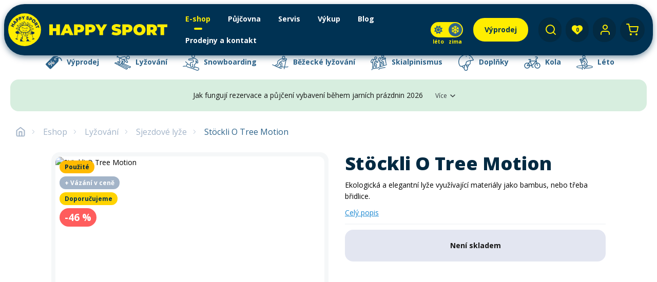

--- FILE ---
content_type: text/html; charset=UTF-8
request_url: https://www.happysport.cz/cs_CZ/products/stockli-o-tree-motion-1
body_size: 112344
content:
<!DOCTYPE html>

<html lang="cs">
<head>
    <meta charset="utf-8">
    <meta http-equiv="X-UA-Compatible" content="IE=edge">

    <title>Stöckli O Tree Motion | Happy Sport - vybavení pro všechny druhy lyžování Happy Sport</title>

    <meta content="width=device-width, initial-scale=1, maximum-scale=1, user-scalable=no" name="viewport">

                <meta name="description"
              content="Ekologická a elegantní lyže využívající materiály jako bambus, nebo třeba břidlice.">
    
    <link rel="canonical" href="/cs_CZ/products/stockli-o-tree-motion-1">

            <meta property="og:title" content="Stöckli O Tree Motion | Happy Sport - vybavení pro všechny druhy lyžování Happy Sport" />
        <meta property="og:description" content="Ekologická a elegantní lyže využívající materiály jako bambus, nebo třeba břidlice." />
        <meta property="og:type" content="website" />
        <meta property="og:url" content="https://www.happysport.cz/cs_CZ/products/stockli-o-tree-motion-1" />
        <meta property="og:image"
              content="            https://3brs.media/mQpS9rXaFlHXcwp3FWzUcOzkNRVmCLqGSNcvvA9siSg/resize:fit/size:600:600:0:0/quality:80/aHR0cHM6Ly8zYnJzMy5mcmExLmNkbi5kaWdpdGFsb2NlYW5zcGFjZXMuY29tL2hhcHB5c3BvcnQvc3RhZ2UvbWVkaWEvaW1hZ2UvZDkvY2IvNDcwMDQxODg0YTMwZjExOTQ5MWY2MDI4MjgzZi5qcGc
    " />
    
    
            <!-- Google Tag Manager -->
        <script>(function (w, d, s, l, i) {
                w[l] = w[l] || [];
                w[l].push({
                    'gtm.start':
                        new Date().getTime(), event: 'gtm.js'
                });
                var f = d.getElementsByTagName(s)[0],
                    j = d.createElement(s), dl = l != 'dataLayer' ? '&l=' + l : '';
                j.async = true;
                j.src =
                    'https://www.googletagmanager.com/gtm.js?id=' + i + dl;
                f.parentNode.insertBefore(j, f);
            })(window, document, 'script', 'dataLayer', 'GTM-WPRRGZJ');</script>
        <!-- End Google Tag Manager -->
    
    <link rel="apple-touch-icon" sizes="180x180" href="/favicon/apple-touch-icon.png">
    <link rel="icon" type="image/png" sizes="32x32" href="/favicon/favicon-32x32.png">
    <link rel="icon" type="image/png" sizes="16x16" href="/favicon/favicon-16x16.png">
    <link rel="manifest" href="/favicon/site.webmanifest">
    <link rel="mask-icon" href="/favicon/safari-pinned-tab.svg" color="#003253">
    <link rel="shortcut icon" href="/favicon/favicon.ico">
    <meta name="msapplication-TileColor" content="#003253">
    <meta name="msapplication-config" content="/favicon/browserconfig.xml">
    <meta name="theme-color" content="#003253">

    <link rel="preconnect" href="https://fonts.googleapis.com">
    <link rel="preconnect" href="https://fonts.gstatic.com" crossorigin>
    <link rel="stylesheet" media="print" onload="this.onload=null;this.removeAttribute('media');"
          href="https://fonts.googleapis.com/css2?family=Open+Sans:wght@400;700;800&display=swap">
    <noscript>
        <link href="https://fonts.googleapis.com/css2?family=Open+Sans:wght@400;700;800&display=swap"
              rel="stylesheet">
    </noscript>


                <link rel="preload" href="/build/shop/shop-style-entry.af9acf79.css" as="style">
    <link rel="stylesheet" href="/build/shop/shop-style-entry.af9acf79.css">



    
    


    <script>
        window.isUserLogged = false;
        window.environment = 'prod';
        window.releaseEnv = 'prod';
        initComponents = [];
        initComponents.push({
            name: 'Lazyload',
        })
        initComponents.push({
            name: 'PageLoader',
        })
        initComponents.push({
            name: 'SentryLoader',
        })
        initComponents.push({
            name: 'Favourites',
            props: {
                userLogged: false,
                listEndpoint: '/cs_CZ/oblibene-produkty/seznam-api',
                addEndpoint: '/cs_CZ/oblibene-produkty/pridat/__code__',
                removeEndpoint: '/cs_CZ/oblibene-produkty/odebrat/__code__',
                addBulkEndpoint: '/cs_CZ/oblibene-produkty/pridat-hromadne/',
                deleteElement: false,
                                            }
        })
    </script>
    <meta name="google-site-verification" content="lw-jOK5FnDfFwwVKVxNsHUrBfBX1b4QFCNciNJ9e9xc" />
</head>


<body onpageshow="document.dispatchEvent(new Event('global-loader.hide'));"
      class="body ">
            <!-- Google Tag Manager (noscript) -->
        <noscript>
            <iframe src="https://www.googletagmanager.com/ns.html?id=GTM-WPRRGZJ"
                    height="0" width="0" style="display:none;visibility:hidden"></iframe>
        </noscript>
        <!-- End Google Tag Manager (noscript) -->
    
    

    <div class="shape-wrapper">
        <svg xmlns="http://www.w3.org/2000/svg" xmlns:xlink="http://www.w3.org/1999/xlink"><defs><symbol fill="currentColor" viewBox="0 0 8 14" id="shape-arr"><path d="M0 12.4 5 7 0 1.6 1.5 0 8 7l-6.5 7z" /></symbol><symbol viewBox="0 0 23 15" id="shape-arr-pointer"><path fill="currentColor" d="M23 6.3H4.9l4.6-4.5L7.7 0 0 7.5 7.7 15l1.8-1.8-4.6-4.4H23z" /></symbol><symbol viewBox="0 0 25.196 25.196" id="shape-arr-right"><path fill="currentColor" d="M5.249 13.648h11.727l-5.123 5.123a1.06 1.06 0 0 0 0 1.491 1.045 1.045 0 0 0 1.48 0l6.918-6.918a1.045 1.045 0 0 0 0-1.48l-6.908-6.93a1.047 1.047 0 0 0-1.48 1.48l5.113 5.134H5.249a1.05 1.05 0 1 0 0 2.1" /><path fill="none" d="M0 0h25.2v25.2H0Z" /></symbol><symbol viewBox="0 0 32 32" id="shape-arr-right-up"><path fill="none" stroke="currentColor" stroke-linecap="round" stroke-linejoin="round" stroke-width="2" d="M9.333 22.666 22.666 9.333m-13.333 0h13.333v13.333" /><path fill="none" d="M0 0h32v32H0Z" /></symbol><symbol viewBox="0 0 48.002 10.702" id="shape-arrow-hand"><g fill="none" stroke="currentColor" stroke-linecap="round"><path d="M47.358 3.126C32.943-2.288 12.983 1.366.793 8.459" /><path stroke-linejoin="round" d="M2.968 3.064.499 8.715l5.88 1.386" /></g></symbol><symbol viewBox="0 0 24 24" id="shape-award"><path fill="none" stroke="#ffed00" stroke-linecap="round" stroke-linejoin="round" stroke-width="2" d="M19 8a7 7 0 1 1-7-7 7 7 0 0 1 7 7" /><path fill="none" stroke="#ffed00" stroke-linecap="round" stroke-linejoin="round" stroke-width="2" d="M8.21 13.89 7 23l5-3 5 3-1.21-9.12" /><path fill="none" d="M0 0h24v24H0Z" /></symbol><symbol viewBox="0 0 24 24" id="shape-ban">
    <circle cx="12" cy="12" r="9" fill="none" stroke="currentColor" stroke-width="2" />
    <line x1="5" y1="5" x2="19" y2="19" stroke="currentColor" stroke-width="2" />
</symbol><symbol viewBox="0 0 32 32" id="shape-banknote-arrow-up"><path fill="none" stroke="currentColor" stroke-linecap="round" stroke-linejoin="round" stroke-width="2" d="M16 24H5.334a2.667 2.667 0 0 1-2.667-2.667V10.667A2.667 2.667 0 0 1 5.334 8h21.333a2.667 2.667 0 0 1 2.667 2.667v6.667M24 16h.013m1.32 13.333v-8m4 4-4-4-4 4M8 16h.013" /><circle cx="2.667" cy="2.667" r="2.667" fill="none" stroke="currentColor" stroke-linecap="round" stroke-linejoin="round" stroke-width="2" transform="translate(13.333 13.333)" /><path fill="none" d="M0 0h32v32H0Z" /></symbol><symbol viewBox="0 0 25.365 20.641" id="shape-bezky"><g fill="none" stroke="currentColor"><path stroke-linejoin="round" d="m15.274 17.145.169-5.177a.85.85 0 0 0-.374-.817c-.274-.2-1.732-.925-2.681-1.4m-1.219 2.23 2.005.656.293 4.5" /><path stroke-linecap="round" d="M10.856 17.201H23.02a2.75 2.75 0 0 0 1.64-.507" /><path stroke-linejoin="round" d="M6.154 16.14s3.126-1.33 3.852-1.8a1.55 1.55 0 0 0 .7-.9c.234-.627.615-2.071 1.008-3.267l4-2.556 2.205.669a.74.74 0 0 0 .574-.06l3.7-2.314a.84.84 0 0 0 .284-1.173.91.91 0 0 0-1.126-.349c-1.1.5-3.22 1.6-3.22 1.6l-2.434-1.133a2.37 2.37 0 0 0-2.5.175L9.64 7.548a2 2 0 0 0-.941 1.479l-.359 3.619-4.146 2.49" /><path stroke-linecap="round" d="m.66 13.704 12.3 5.462a2.68 2.68 0 0 0 1.659.2" /><path stroke-linecap="round" stroke-linejoin="round" d="M17.915 4.349a1.924 1.924 0 1 0-1.925-1.925 1.925 1.925 0 0 0 1.925 1.925" /><path stroke-linecap="round" d="m21.607 6.281-2.88 13.769" /></g></symbol><symbol viewBox="0 0 24 24" id="shape-calendar"><path fill="none" stroke="currentColor" stroke-linecap="round" stroke-linejoin="round" stroke-width="2" d="M5 4h14a2 2 0 0 1 2 2v14a2 2 0 0 1-2 2H5a2 2 0 0 1-2-2V6a2 2 0 0 1 2-2m11-2v4M8 2v4m-5 4h18" /><path fill="none" d="M0 0h24v24H0Z" /></symbol><symbol viewBox="0 0 32 32" id="shape-calendar-clock"><defs><path id="shape-calendar-clock_a" d="M246 562.33c.88 0 1.6-.59 1.6-1.33v-2.67c0-.73-.72-1.33-1.6-1.33s-1.6.6-1.6 1.33V561c0 .74.72 1.33 1.6 1.33m-17.07 0c.89 0 1.6-.59 1.6-1.33v-2.67c0-.73-.71-1.33-1.6-1.33-.88 0-1.6.6-1.6 1.33V561c0 .74.72 1.33 1.6 1.33m16.89 17.87v-4h-1.42v5.33h4.27v-1.33zm-.29-6.13a6.47 6.47 0 1 1 0 12.94 6.47 6.47 0 0 1 0-12.94m-.06-2.14a8.54 8.54 0 1 0 0 17.07 8.54 8.54 0 0 0 0-17.07m-10.34 13.36h-10.44v-17.17h25.55v2.33c.98.44 1.89 1 2.69 1.68V560.2h-4.03v1.32a2.7 2.7 0 0 1-3.58 2.5 2.72 2.72 0 0 1-1.8-2.62v-1.2h-12.11v1.32a2.68 2.68 0 1 1-5.38-.12v-1.2H222v27.73h14.84a11 11 0 0 1-1.71-2.64" /></defs><use xlink:href="#shape-calendar-clock_a" fill="currentcolor" transform="translate(-222 -557)" /></symbol><symbol viewBox="0 0 24 24" id="shape-cart"><path fill="none" stroke="currentColor" stroke-linecap="round" stroke-linejoin="round" stroke-width="2" d="M10 21a1 1 0 1 1-1-1 1 1 0 0 1 1 1m11 0a1 1 0 1 1-1-1 1 1 0 0 1 1 1M1 1h4l2.68 13.39a2 2 0 0 0 2 1.61h9.72a2 2 0 0 0 2-1.61L23 6H6" /><path fill="none" d="M0 0h24v24H0Z" /></symbol><symbol viewBox="0 0 13 10" id="shape-check"><path fill="currentColor" d="M4.13 7.82 1.05 4.74 0 5.78l4.13 4.13L13 1.04 11.96 0z" /></symbol><symbol viewBox="0 0 24 24" id="shape-check-circle"><path fill="none" stroke="currentColor" stroke-linecap="round" stroke-linejoin="round" stroke-width="2" d="M22.001 11.08V12a10 10 0 1 1-5.93-9.14" /><path fill="none" stroke="currentColor" stroke-linecap="round" stroke-linejoin="round" stroke-width="2" d="M22 4 12 14.01l-3-3" /><path fill="none" d="M0 0h24v24H0Z" /></symbol><symbol viewBox="0 0 16 16" id="shape-chev-right">
  <path id="shape-chev-right_Path_535" data-name="Path 535" d="M18,20l4-4-4-4" transform="translate(-12 -8)" fill="none" stroke="#a3b4c8" stroke-linecap="round" stroke-linejoin="round" stroke-width="1" />
  <path id="shape-chev-right_Path_536" data-name="Path 536" d="M0,0H16V16H0Z" fill="none" />
</symbol><symbol viewBox="0 0 18 18" id="shape-closer"><path fill="currentColor" d="M18 1.81 16.19 0 9 7.19 1.81 0 0 1.81 7.19 9 0 16.19 1.81 18 9 10.81 16.19 18 18 16.19 10.81 9z" /></symbol><symbol viewBox="0 0 32.358 32" id="shape-cloud-snow"><g fill="none"><path stroke="currentColor" stroke-linecap="round" stroke-linejoin="round" stroke-width="3" d="M26.856 23.44a6.666 6.666 0 0 0-2.667-12.774h-1.68a10.667 10.667 0 1 0-16.982 11m5.329-.333h.013m-.013 5.334h.013M16.189 24h.013m-.013 5.333h.013m5.32-8h.013m-.013 5.334h.013" /><path d="M.189 0h32v32h-32Z" /></g></symbol><symbol viewBox="0 0 576 512" id="shape-credit-card"><!--!Font Awesome Free 6.7.2 by @fontawesome - https://fontawesome.com License - https://fontawesome.com/license/free Copyright 2025 Fonticons, Inc.--><path fill="currentColor" d="M512 80c8.8 0 16 7.2 16 16v32H48V96c0-8.8 7.2-16 16-16zm16 144v192c0 8.8-7.2 16-16 16H64c-8.8 0-16-7.2-16-16V224zM64 32C28.7 32 0 60.7 0 96v320c0 35.3 28.7 64 64 64h448c35.3 0 64-28.7 64-64V96c0-35.3-28.7-64-64-64zm56 304c-13.3 0-24 10.7-24 24s10.7 24 24 24h48c13.3 0 24-10.7 24-24s-10.7-24-24-24zm128 0c-13.3 0-24 10.7-24 24s10.7 24 24 24h112c13.3 0 24-10.7 24-24s-10.7-24-24-24z" /></symbol><symbol viewBox="0 0 13 13" id="shape-danger"><path fill="currentColor" d="M9.19 0H3.81L0 3.81v5.38L3.81 13h5.38L13 9.19V3.81zM6.5 10.43a.69.69 0 0 1-.68-.68c0-.37.31-.68.68-.68s.68.31.68.68-.31.68-.68.68m.27-2.3h-.54l-.54-5.42h1.62z" /></symbol><symbol viewBox="10.08 35.3 235.96 185.33" id="shape-discount"><path fill="currentColor" d="M131.2 35.6c-3.6.5-8.1 2-12.3 4.2-3.1 1.6-7.4 5.7-54.8 53.1-56.8 56.7-54 53.6-54 59.8 0 6-.6 5.3 31.3 37.1C73 221.5 72 220.6 78 220.6c6.2 0 2.9 3 58.2-52.3 31.5-31.5 51.2-51.5 52.7-53.5 1.3-1.8 3.1-5.1 3.9-7.3 2.5-6.3 2.8-9.5 2.3-21.5-.2-5.8-.4-12.8-.5-15.6l-.1-5.1 2.6-.1c3.5-.2 9.8 1.1 13.3 2.8 4 1.9 8.3 5.6 11.3 9.5 4.3 5.6 10.2 18.9 11.5 25.6.4 2 .3 2 7.5.2 6.6-1.6 6.3-.8 3.3-10.2-3.8-11.8-8.9-20.9-15.3-27.7-15.3-16.1-37.1-17.6-63.4-4.6-10.4 5.2-21.9 13.3-23.2 16.2-1.8 4.4 1.2 9 5.9 9 2.3 0 2.1.1 10.2-5.7 2.4-1.7 4.6-3 4.8-2.9.7.4 0 5.6-1.2 8.3-1.4 3.2-5.4 7-8.5 8-1.3.4-3.7.8-5.5.8-13.3 0-19.7-16.4-10.1-25.7 10.7-10.4 34-21.6 49.5-23.8 2.4-.3 4.4-.8 4.5-1.1.3-1-3-4.1-5.9-5.6l-3.1-1.5-18.5-.7c-10.2-.3-21.2-.7-24.4-.8-3.3 0-7.1.1-8.6.3M91.4 101l1.3 1.2 3.3 35.5c1.8 19.6 3.3 36.4 3.3 37.3 0 4-4.3 6-7.1 3.2l-1.3-1.3-3.3-35.2c-1.8-19.4-3.3-36.2-3.3-37.3 0-4 4.1-5.9 7.1-3.4m34.1 16.9c3.5 1.6 6.9 5 8.5 8.5 1.1 2.4 1.3 3.4 1.3 7.4s-.2 5-1.3 7.4c-1.6 3.5-5 6.9-8.5 8.5-2.4 1.1-3.4 1.3-7.1 1.3-3.8 0-4.7-.2-7.4-1.4-3.7-1.7-7-5-8.8-8.9-1.1-2.3-1.3-3.4-1.3-6.9 0-3.4.2-4.6 1.3-6.8 2.2-4.8 6.1-8.3 11.2-9.9 3.2-1.1 8.8-.7 12.1.8M70.3 129c7.6 2.4 12.2 8.6 12.2 16.5 0 6.8-3.6 12.7-9.6 15.7-2.6 1.3-3.2 1.5-7.6 1.5s-5.1-.1-7.6-1.4c-10.7-5.4-13.1-19.5-4.7-27.9 4.6-4.9 10.9-6.5 17.3-4.4" /><path d="M116.5 126.9c-3 .8-5.1 3.7-5.1 7 0 2.8 1.5 5 4 6.2 2.6 1.2 3.4 1.2 6 0 2.4-1.2 4-3.7 4-6.2 0-4.5-4.6-8.1-8.9-7m-55.2 12.7c-4.5 3-4.1 9.8.7 12.2 6.1 3.1 12.3-3.3 9.4-9.6-1.6-3.3-6.9-4.7-10.1-2.6" /></symbol><symbol viewBox="0 0 24 24" id="shape-divide"><path fill="none" stroke="currentColor" stroke-linecap="round" stroke-linejoin="round" stroke-width="2" d="M14 6a2 2 0 1 1-2-2 2 2 0 0 1 2 2m-9 6h14m-5 6a2 2 0 1 1-2-2 2 2 0 0 1 2 2" /><path fill="none" d="M0 0h24v24H0Z" /></symbol><symbol viewBox="0 0 32 32" id="shape-divide-square"><path fill="none" stroke="#fff" stroke-linecap="round" stroke-linejoin="round" stroke-width="3" d="M6.667 4h18.666A2.666 2.666 0 0 1 28 6.667v18.666A2.666 2.666 0 0 1 25.333 28H6.667A2.666 2.666 0 0 1 4 25.333V6.667A2.666 2.666 0 0 1 6.667 4m4 12h10.667M16 10.667" /><path fill="none" d="M0 0h32v32H0Z" /></symbol><symbol viewBox="0 0 21.541 23.007" id="shape-doplnky"><g fill="none" stroke="currentColor" stroke-linejoin="round"><path d="M8.09 19.537c.089 1.242.6 3.189 2.819 2.947 2.808-.3 1.707-3.784 1.707-3.784l2.129-4.209m-3.876.346 1.749 3.861" /><path d="M9.743 14.696s5.374 1 6.7-1.573c.407-.79.12-1.412.144-2.345a4.27 4.27 0 0 1 .824-2.312m-12.658 8.25 3.332 2.856.731-4.187" /><path d="M20.431 6.908a10.39 10.39 0 0 0-8.65-6.36A10.264 10.264 0 0 0 .513 9.956a9.54 9.54 0 0 0 1.362 5.583 2.25 2.25 0 0 0 2.09 1.333c.633-.124 4.594-.846 5.779-2.177 1.866-2.1.283-3.647 2.382-4.724 3.323-1.7 6.188-1.529 8.224-1.7.607 0 .7-.357.692-.607s-.478-.645-.611-.756Z" /><path stroke-linecap="round" d="m10.968 2.95.298-.094m4.26 2.327.298-.094" /></g></symbol><symbol viewBox="0 0 512 512" id="shape-envelope"><path fill="currentColor" d="M502.3 190.8c3.9-3.1 9.7-.2 9.7 4.7V400c0 26.5-21.5 48-48 48H48c-26.5 0-48-21.5-48-48V195.6c0-5 5.7-7.8 9.7-4.7 22.4 17.4 52.1 39.5 154.1 113.6 21.1 15.4 56.7 47.8 92.2 47.6 35.7.3 72-32.8 92.3-47.6 102-74.1 131.6-96.3 154-113.7M256 320c23.2.4 56.6-29.2 73.4-41.4 132.7-96.3 142.8-104.7 173.4-128.7 5.8-4.5 9.2-11.5 9.2-18.9v-19c0-26.5-21.5-48-48-48H48C21.5 64 0 85.5 0 112v19c0 7.4 3.4 14.3 9.2 18.9 30.6 23.9 40.7 32.4 173.4 128.7 16.8 12.2 50.2 41.8 73.4 41.4" /></symbol><symbol viewBox="0 0 16 16" id="shape-exclamation-circle"><path fill="none" stroke="currentColor" stroke-linecap="round" stroke-linejoin="round" stroke-width="1.5" d="M14.666 8A6.667 6.667 0 1 1 8 1.333 6.665 6.665 0 0 1 14.666 8M8 5.333V8m0 2.667h.007" /><path fill="none" d="M0 0h16v16H0Z" /></symbol><symbol viewBox="0 0 1792 1792" id="shape-exclamation-triangle"><path fill="currentColor" d="M1024 1375v-190q0-14-9.5-23.5T992 1152H800q-13 0-22.5 9.5T768 1185v190q0 14 9.5 23.5t22.5 9.5h192q13 0 22.5-9.5t9.5-23.5m-2-374 18-459q0-12-10-19-13-11-24-11H786q-11 0-24 11-10 7-10 21l17 457q0 10 10 16.5t24 6.5h185q14 0 23.5-6.5t10.5-16.5m-14-934 768 1408q35 63-2 126-17 29-46.5 46t-63.5 17H128q-34 0-63.5-17T18 1601q-37-63-2-126L784 67q17-31 47-49t65-18 65 18 47 49" /></symbol><symbol viewBox="0 0 32.333 32" id="shape-eye"><g fill="none"><path stroke="#fff" stroke-linecap="round" stroke-linejoin="round" stroke-width="3" d="M1.5 16S6.833 5.333 16.167 5.333 30.833 16 30.833 16 25.5 26.666 16.167 26.666 1.5 16 1.5 16" /><path stroke="#fff" stroke-linecap="round" stroke-linejoin="round" stroke-width="3" d="M20.167 16a4 4 0 1 1-4-4 4 4 0 0 1 4 4" /><path d="M.167 0h32v32h-32Z" /></g></symbol><symbol viewBox="0 0 15 28" id="shape-facebook"><path fill="currentColor" d="M4.391 27.78h5.137V15.215h4.166l.628-4.925H9.528V6.895s-.058-.837.34-1.399c.34-.477 1.014-.695 2.342-.695h2.34V.385s-3.424-.481-5.764.057c-2.34.536-4.395 2.66-4.395 5.376v4.472H.111v4.925h4.28z" /></symbol><symbol viewBox="0 0 16.7 16.7" id="shape-fb-box"><path fill="currentColor" d="M16.7 15.8c0 .5-.4.9-.9.9h-4.3v-6.5h2.2l.3-2.5h-2.5V6.1c0-.7.2-1.2 1.3-1.2h1.3V2.6c-.2 0-1-.1-1.9-.1C10.3 2.5 9 3.7 9 5.8v1.9H6.8v2.5H9v6.5H1c-.5 0-.9-.4-.9-.9V.9C.1.4.5 0 1 0h14.9c.5 0 .9.4.9.9v14.9" /></symbol><symbol viewBox="0 0 24 24" id="shape-file"><path fill="none" stroke="currentColor" stroke-linecap="round" stroke-linejoin="round" stroke-width="2" d="M14 2H6a2 2 0 0 0-2 2v16a2 2 0 0 0 2 2h12a2 2 0 0 0 2-2V8Z" /><path fill="none" stroke="currentColor" stroke-linecap="round" stroke-linejoin="round" stroke-width="2" d="M14 2v6h6m-4 5H8m8 4H8m2-8H8" /><path fill="none" d="M0 0h24v24H0Z" /></symbol><symbol viewBox="0 0 24 24" id="shape-filter"><path fill="none" stroke="currentColor" stroke-linecap="round" stroke-linejoin="round" stroke-width="1.5" d="M22 3H2l8 9.46V19l4 2v-8.54Z" /><path fill="none" d="M0 0h24v24H0Z" /></symbol><symbol viewBox="0 0 24 24" id="shape-gift"><path fill="none" stroke="#ffed00" stroke-linecap="round" stroke-linejoin="round" stroke-width="2" d="M20 12v10H4V12M2 7h20v5H2Zm10 15V7m0 0H7.5a2.5 2.5 0 0 1 0-5C11 2 12 7 12 7m0 0h4.5a2.5 2.5 0 0 0 0-5C13 2 12 7 12 7" /><path fill="none" d="M0 0h24v24H0Z" /></symbol><symbol viewBox="0 0 488 512" id="shape-google"><!--!Font Awesome Free 6.5.1 by @fontawesome - https://fontawesome.com License - https://fontawesome.com/license/free Copyright 2024 Fonticons, Inc.--><path fill="currentColor" d="M488 261.8C488 403.3 391.1 504 248 504 110.8 504 0 393.2 0 256S110.8 8 248 8c66.8 0 123 24.5 166.3 64.9l-67.5 64.9C258.5 52.6 94.3 116.6 94.3 256c0 86.5 69.1 156.6 153.7 156.6 98.2 0 135-70.4 140.8-106.9H248v-85.3h236.1c2.3 12.7 3.9 24.9 3.9 41.4" /></symbol><symbol viewBox="0 0 265.94 64" id="shape-happysport-full"><defs></defs><g clip-path="url(#shape-happysport-full_a)"><path fill="#ffed00" d="M0 32a32 32 0 1 1 32 32A32 32 0 0 1 0 32" /><path fill="#153252" d="M36.772 28.029h-.1c-.989.029-2.355.736-2.426 1.316l.41.251a2.38 2.38 0 0 1 1.179-.985.9.9 0 0 0-.135.409.7.7 0 0 0 .681.675.66.66 0 0 0 .386-.128.75.75 0 0 0 .281-.548.58.58 0 0 0-.281-.54c-.039-.033-.079-.07-.1-.07h.1a2.31 2.31 0 0 1 1.811 1.186l.16-.2.165-.157a1 1 0 0 0-.165-.252 2.72 2.72 0 0 0-1.971-.962m-4.55 6.337h-.042c-1.4-.094-3.575-1.332-3.575-2.012h-.785c.087.841 2.577 2.435 4.361 2.505h.095c1.723.052 4.306-1.514 4.279-2.505h-.8c0 .841-2.2 2.012-3.534 2.012m-.041-4.956h.126c.829 0 1.025.483 1.054 1.093h.605a1.836 1.836 0 0 0-1.72-1.7h-.065a1.617 1.617 0 0 0-1.555 1.7h.47c.136-.9.492-1.093 1.089-1.093m-3.263-.958a.67.67 0 0 0-.119-.388 2.26 2.26 0 0 1 1.177.962l.417-.255c-.063-.57-1.434-1.276-2.422-1.315a2.85 2.85 0 0 0-1.947.806 2 2 0 0 0-.294.415l.294.35h.024a2.39 2.39 0 0 1 1.923-1.184.683.683 0 0 0 .278 1.288.68.68 0 0 0 .669-.678" /><path fill="#153252" d="M51.257 49.312c-.127-.449-1.163-.546-2.372-.253l-2.225-8.055a5.2 5.2 0 0 0 1.261-.2c.951-.35 3.651-1.02 3.167-3.262-.262-1.218-1.31-1.311-3.167-1.6-.282-.073-.6-.129-.955-.193-.217-.027.256-.764-.785-1.95a4 4 0 0 0-.593-.544 12.6 12.6 0 0 0-2.474-1.478l-.074-.031v-.4c.775-.021 2.275.053 3.14.073.6.04 1.206.04 1.74.04.931-.04 1.635-.16 1.825-.484-.037-.906-.772-1.507-1.825-1.916a9 9 0 0 0-1.74-.484 20 20 0 0 0-3.35-.17 7 7 0 0 0-.066-.316c-.035-.187.095-.349.35-.505a21.4 21.4 0 0 1 3.066-1.059 3.8 3.8 0 0 0 1.74-1.02 1.5 1.5 0 0 0 .146-.328 3 3 0 0 0-.146-.255 2.8 2.8 0 0 0-1.74-1.47 4.6 4.6 0 0 0-3.066.413c-.232.1-.449.234-.673.328A15 15 0 0 0 40.6 25.44l-.322-.325a10.4 10.4 0 0 0 2.162-2.588c.7-1.25.6-2.145 0-2.463-.667-.419-2.039 0-3.7 1.571a12 12 0 0 0-1.117 1.209 11 11 0 0 0 1.117-1.755c1.047-1.96.766-3.08 0-3.37a1.96 1.96 0 0 0-1.971.617 7.8 7.8 0 0 0-1.675 4.643 3 3 0 0 0-.274-.041c-.163 0-.03-4.354-2.649-6.3a3.7 3.7 0 0 0-.953-.547c-2.524-1.055-.316 4.275-.671 5.291-2.359-5.993-6.76-5.347-2.033 1.658-.271.137-.68.419-.9.166a19 19 0 0 0-1.591-2.049c-.123-.131-.252-.289-.387-.425a4.6 4.6 0 0 0-1.939-1.274 1.63 1.63 0 0 0-1.408.253c-.377.772.585 2.052 1.408 3.3a8.6 8.6 0 0 1 .987 1.916 10 10 0 0 0-.491.338c-.139-.249-.394-.713-.5-.845a4.93 4.93 0 0 0-3.064-1.634c-2.04-.322-4.082.349-3.6 1.827.13.508 2.156 1.149 3.6 1.856.956.475 1.628.987 1.378 1.534a6.3 6.3 0 0 0-1.378-.256 10.7 10.7 0 0 0-3.906.45c-1.292.416-2.11 1.088-1.6 1.873a1.86 1.86 0 0 0 1.6.843c1.239.163 2.856-.166 3.909 0a1.5 1.5 0 0 1 .571.163c-.182.1-.377.191-.571.288-1.785.92-3.008 1.793-3.222 3.649-.252 0-.5.025-.687.025a2.75 2.75 0 0 0-2.272 1.159 1.77 1.77 0 0 0 0 1.786 3.78 3.78 0 0 0 2.271 1.884 4.9 4.9 0 0 0 1.775.32c.046 0 .222-.024.429-.054l-2.464 8.924c-1.211-.293-2.245-.2-2.373.253-.139.481.826 1.181 2.156 1.565s2.521.3 2.659-.182c.13-.451-.709-1.089-1.9-1.482l2.533-9.172c.165-.025.29-.045.305-.045 1.179-.7.637-1.047.4-1.4a.74.74 0 0 0 .388-.127 1.57 1.57 0 0 0 .389-2.221 4 4 0 0 0-.389-.44c-.666-.609-1.189-.4-1.053-.7.056-.168.553-.425 1.053-.647a17 17 0 0 1 1.76-.662c.451-.167 1.079 1.026 1.238 1.026 0 1.313-4.2 3.383-2.159 5.367.66.361 1.489-.087 2.23-.695.8-.71 1.495-1.606 1.878-1.955-1.177 2.49-.791 4.251.061 5.024a4 4 0 0 0 .387.255c1.434.637 3.54-.735 3.568-4.9 0-.412.685-.187.685-.126-.269 4.1.852 5.952 1.9 6.75.928.67 1.817.551 1.817.393l.225-7.081c.033-.012.073-.018.105-.031.432 1.556.97 3.905 1.89 5.1l-.524.04c.307 1.407-.839 7.9 1.28 7.181a.08.08 0 0 1 .087-.041c-.165-1.808 1.47-3.505 1.47-1.779a.9.9 0 0 0 .372-.13 3 3 0 0 1 .749-.245 2.36 2.36 0 0 0-.749-1.162 1.56 1.56 0 0 0-1.929.179 3 3 0 0 0-.26.2c-.059-.956.042-2.826.1-3.827 0-.019.02-.035.052-.052.464-.051 1.554.047 1.785-.344a.6.6 0 0 1 .1-.163 4.5 4.5 0 0 0 0-4.19c-.343-.933-.733-1.569-.283-1.837a.6.6 0 0 0 .147-.068c1 1.184 2.778 3.67 3.836 4.268a3 3 0 0 0 .673.288 1.46 1.46 0 0 0 .851-.033c.94-.99.153-2.23-.851-3.612a14 14 0 0 1-.673-.9c-.279-.375-1.02-1.5-1.27-1.937a4 4 0 0 0 .512-.781l.349.342c.163 0 .319.316.449.316.218.064.4.209.632.3a8 8 0 0 1 2.042 1.436c-1.473 1.509-1.121 2.694-.545 2.788l.545-.442c.355.7-.744 1.792-.358 2.045a3.2 3.2 0 0 0 1.265.185l2.281 8.256c-1.194.393-2.031 1.032-1.9 1.482.139.482 1.33.563 2.659.182s2.3-1.084 2.157-1.565m-30.634-19.07a16.2 16.2 0 0 1-3.909-.167 1.43 1.43 0 0 1-.835-.44 1.46 1.46 0 0 1 .835-.608 14.8 14.8 0 0 1 3.909-.574c.389-.036.706-.068.983-.068 0 .547-.183 1.317-.213 1.835-.229 0-.476 0-.771.02m0 3.753a6.3 6.3 0 0 1-2.49 1c-.025-1.032.959-2.185 2.49-2.789a4.6 4.6 0 0 1 .8-.225c.223.482.348.8.578 1.283-.48.258-.931.509-1.378.735m25.549-4.806a6.6 6.6 0 0 1 1.74.482c.58.253 1 .65 1 1.12h-5.884a17 17 0 0 0-.107-1.795 21 21 0 0 1 3.252.193m-3.739-4.23c.223-.091.441-.185.673-.285a4.3 4.3 0 0 1 3.066-.5 3.2 3.2 0 0 1 1.231.759 5 5 0 0 1-1.231.865 12 12 0 0 1-3.066 1.188 4 4 0 0 1-.673.13q-.249.05-.249 0c-.185-.25-.771-.842-1.32-1.394.48.02 1.2-.6 1.569-.758m-3.7-2.334c1.027-1.184 2.487-2.531 3.478-2.143.445 1.313-1.308 2.88-2.4 4.17a8 8 0 0 0-1.082-.577 4.6 4.6 0 0 0-.768-.419 8 8 0 0 1 .768-1.031m-1.966-3.527a1.94 1.94 0 0 1 1.971-.385c.025 0 .025 0 .062.036.074.061.074.282-.062.609a20.4 20.4 0 0 1-1.971 3.577 1.9 1.9 0 0 1-.358.42 8 8 0 0 1-.854-.263c.029-.656.324-3.173 1.212-4m-9.6-1.212c1.563.449 2.026 2.713 3.156 4.093a5 5 0 0 0 .667.178c.46-2.084-.643-4.784-.283-5.524a6.7 6.7 0 0 1 1.461 1.032c1.436 1.368 1.566 3.1 1.888 5.246a12 12 0 0 0-1.888-.129 21 21 0 0 0-2.8.253c-1.98-2.651-2.46-4.8-2.2-5.148m-3.476 3.959a2.48 2.48 0 0 1-.639-1.781 1.13 1.13 0 0 1 .639.119 6.35 6.35 0 0 1 1.939 1.739c.135.152.264.319.387.469.326.39.632.779.892 1.1a10 10 0 0 1-.892.477 2 2 0 0 1-.387.23 2 2 0 0 0-.35.19 18.6 18.6 0 0 0-1.588-2.538m-3.066 3.743c-1.27-.538-2.706-.854-2.742-1.49a2.69 2.69 0 0 1 2.742-.646 5.4 5.4 0 0 1 2.744 1.541 4.4 4.4 0 0 0 .361.607l-.041.031a5.3 5.3 0 0 0-1.24 1.383 3.34 3.34 0 0 0-1.824-1.425m3.064 13.042c-.74.63-1.408 1.119-1.947.99-.608-.45.479-2.14 1.947-3.679.2-.193.386-.386.568-.55a12 12 0 0 0 1.371.963 1 1 0 0 1 .163.161c-.07.061-.091.127-.163.155-.611.618-1.309 1.344-1.939 1.959m2.876 3.676a1.2 1.2 0 0 1-.551-.255 1.5 1.5 0 0 1-.387-.572 3.54 3.54 0 0 1 0-2.179 10 10 0 0 1 .387-1.029 5.6 5.6 0 0 1 .829-1.212c.749.187 1.466.421 2.195.608-.248 2.885-.8 4.677-2.473 4.639m6.654 2.209a2.4 2.4 0 0 1-1.052-.605c-1.722-1.663-1.345-5.8-1.151-5.8h1.151a9 9 0 0 0 1.34-.092c-.409 1.913.053 5.813-.288 6.493m4.408-2.009a1.2 1.2 0 0 1-.862-.2c-.954-.513-1.28-2.142-1.79-4.479.576-.16 1.177-.285 1.79-.442a2.7 2.7 0 0 0 .483-.139c1.488 2.306 1.809 5.06.379 5.259m4.807-4.9c.223.285.441.6.673.9.569.853.955 1.658.475 2.015a.8.8 0 0 1-.475.063c-.189-.063-.414-.167-.673-.281a16 16 0 0 1-3.347-3.895 9.6 9.6 0 0 0 1.609-1.15c.337.508 1.256 1.7 1.738 2.348m-3.7-2.051a9.7 9.7 0 0 1-1.971.858 14.9 14.9 0 0 1-4.435.682h-.163a13.8 13.8 0 0 1-6.153-1.478 2.6 2.6 0 0 1-.387-.227 8.2 8.2 0 0 1-1.939-1.5 5.33 5.33 0 0 1-1.503-3.547 5.2 5.2 0 0 1 1.507-3.525 8.6 8.6 0 0 1 1.939-1.54c.135-.057.264-.158.387-.223a13.8 13.8 0 0 1 6.153-1.466h.163a14 14 0 0 1 4.435.7 12.6 12.6 0 0 1 1.971.826c2.169 1.191 3.572 2.945 3.7 4.929a.7.7 0 0 1 .04.294.7.7 0 0 1-.04.289c-.127 1.981-1.53 3.734-3.7 4.928m7.438.193a8.3 8.3 0 0 1-3.066-1.563c-.232-.142-.449-.263-.673-.423v-.036c.223-.443.388-.731.643-1.211h.03c1.9.6 3.154 2.074 3.066 3.232" /><path fill="#153252" d="M28.355 54.242a23 23 0 0 0-1.9-2.95 6 6 0 0 0-.378-.491 3.4 3.4 0 0 0-.9-.877 1.3 1.3 0 0 0-1-.023.43.43 0 0 0-.226.205 14.3 14.3 0 0 0-.8 4.768h8.482l-.061-.632Zm12.875-.195a21 21 0 0 0-1.709-2.647 5 5 0 0 0-.34-.441 3.1 3.1 0 0 0-.805-.787 1.2 1.2 0 0 0-.9-.021c-.845.492-1.965 3.449-2.35 4.463h9.04l-.054-.567Z" /><path fill="#153252" d="M25.539 48.116a.82.82 0 0 1 .527.3 2.5 2.5 0 0 1 .378.755c.4 1.16.4 2.631 1.371.846a38 38 0 0 0 .659-6.3l-1.188-.034c0 2.727 0 3.6-.223 3.829a1.2 1.2 0 0 1-.619-.232.9.9 0 0 0-.378-.109 1.48 1.48 0 0 0-.957.213c-.384 0-.662.626-.662 1.436h.934ZM6.389 21.143l2.078.978-.813 1.728-2.078-.978-.753 1.6 5.759 2.711.753-1.6-2.215-1.04.813-1.728 2.211 1.041.754-1.6-5.759-2.712Zm3.418-5.189 3.142 6.071 1.238-1.413-.546-.946 1.486-1.7 1.009.417 1.271-1.453-6.468-2.265Zm4 1.434-.923 1.054-1.024-1.823Zm2.56-7.308-2.249 1.513 3.556 5.281 1.458-.982-.982-1.459.79-.532a2.304 2.304 0 1 0-2.573-3.823m1.543 2.67-.615.415-.863-1.282.616-.415a.773.773 0 0 1 .863 1.282m4.745-5.762-2.545.929 2.181 5.976 1.65-.6-.602-1.656.894-.326a2.302 2.302 0 1 0-1.578-4.325m.857 2.96-.7.255-.529-1.45.7-.255a.772.772 0 0 1 .529 1.45m6.726-4.527-.911 2.411-1.4-2.162-1.933.208 2.608 3.612.266 2.479 1.776-.191-.266-2.474 1.795-4.09Zm8.123 3.068c-.553-.276-.995-.5-.917-.85.064-.29.386-.357.692-.29a.587.587 0 0 1 .52.721l1.718.38c.279-1.264-.406-2.218-1.9-2.548-1.466-.324-2.52.178-2.791 1.4-.313 1.415.773 1.943 1.622 2.366.56.274 1.018.494.932.884-.075.339-.46.454-.818.375a.676.676 0 0 1-.587-.822l-1.766-.39c-.3 1.354.506 2.376 2.027 2.712 1.443.32 2.642-.154 2.942-1.512.314-1.419-.815-1.989-1.677-2.427m8.132 3.151a2.26 2.26 0 0 0-1.1-3.105l-2.43-1.2-2.808 5.708 1.576.777.778-1.576.854.422a2.266 2.266 0 0 0 3.135-1.026m-1.618-.794a.73.73 0 0 1-1.028.354l-.666-.329.684-1.385.666.329a.73.73 0 0 1 .345 1.031m7.253 6.744a3.5 3.5 0 1 0-4.832.129 3.29 3.29 0 0 0 4.832-.129m-1.352-1.226a1.675 1.675 0 1 1-.087-2.388 1.63 1.63 0 0 1 .087 2.388m5.614 6.265a2.22 2.22 0 0 0 .675-3.2l-1.448-2.347-5.415 3.339.92 1.492 1.657-1.022.333.541-1.115 1.9 1.027 1.665 1.306-2.29a2.04 2.04 0 0 0 2.059-.083m-1.178-3.233.42.682a.695.695 0 1 1-1.175.725l-.421-.682Zm3.762 3.513-1.5.489.536 1.644-4.55 1.483.546 1.674 4.55-1.483.535 1.643 1.5-.489Z" /></g><path fill="#ffed00" d="M92.264 17.2v5.952h-5.232V17.2h-5.664V34h5.664v-6.192h5.232V34h5.664V17.2ZM113.24 34h5.86l-7.348-16.8h-5.568L98.84 34h5.76l1.128-2.928h6.384Zm-5.952-7.008 1.632-4.224 1.632 4.224ZM128.1 17.2h-8.092V34h5.664v-4.128h2.428c4.68 0 7.656-2.448 7.656-6.336s-2.98-6.336-7.656-6.336m-.36 8.3h-2.068v-3.936h2.064c1.56 0 2.3.744 2.3 1.968s-.736 1.968-2.3 1.968Zm17.952-8.3H137.6V34h5.664v-4.128h2.424c4.68 0 7.656-2.448 7.656-6.336s-2.976-6.336-7.656-6.336Zm-.36 8.3h-2.068v-3.936h2.064c1.56 0 2.3.744 2.3 1.968s-.74 1.968-2.3 1.968Zm26.184-8.3h-5.476l-3.456 5.808-3.432-5.808h-5.976l6.336 10.632V34h5.664v-6.1ZM185.7 34.384c5.208 0 7.824-2.592 7.824-5.664 0-6.192-9.288-4.512-9.288-6.528 0-.576.528-1.056 2.184-1.056a10.36 10.36 0 0 1 4.68 1.248l1.7-4.1a13.34 13.34 0 0 0-6.336-1.464c-5.208 0-7.824 2.544-7.824 5.664 0 6.264 9.288 4.56 9.288 6.672 0 .576-.576.912-2.184.912a11.5 11.5 0 0 1-5.544-1.54l-1.824 4.128a15.05 15.05 0 0 0 7.324 1.728M203.288 17.2H195.2V34h5.664v-4.128h2.424c4.68 0 7.656-2.448 7.656-6.336s-2.976-6.336-7.656-6.336m-.36 8.3h-2.064v-3.936h2.064c1.56 0 2.3.744 2.3 1.968s-.74 1.968-2.3 1.968m18.912 8.884c5.472 0 9.48-3.7 9.48-8.784s-4.008-8.784-9.48-8.784-9.48 3.7-9.48 8.784 4.008 8.784 9.48 8.784m0-4.584c-2.088 0-3.768-1.584-3.768-4.2s1.68-4.2 3.768-4.2 3.768 1.584 3.768 4.2-1.68 4.2-3.768 4.2m21.6 4.2h6.048l-3.528-5.184a5.63 5.63 0 0 0 3.168-5.28c0-3.888-2.976-6.336-7.656-6.336h-8.088V34h5.664v-4.224h1.536Zm-.024-10.464c0 1.224-.744 1.968-2.3 1.968h-2.064v-3.936h2.064c1.556 0 2.3.744 2.3 1.968M254.672 34h5.664V21.592h4.92V17.2h-15.5v4.392h4.92Z" /><path fill="#fff" d="M238.9 44.54a2.1 2.1 0 0 0-1.62.65v-2.61h-1.56V50h1.49v-.62a2.09 2.09 0 0 0 1.69.7 2.613 2.613 0 0 0 2.68-2.77 2.613 2.613 0 0 0-2.68-2.77m-.27 4.26a1.36 1.36 0 0 1-1.37-1.49 1.36 1.36 0 0 1 1.37-1.49 1.36 1.36 0 0 1 1.37 1.49 1.36 1.36 0 0 1-1.37 1.49m7.12-4.87 1.32-1.44h-1.14l-.87.75-.87-.75h-1.14l1.32 1.44Zm2.14 3.4a2.663 2.663 0 0 0-2.8-2.79 2.74 2.74 0 0 0-2.87 2.77 2.793 2.793 0 0 0 3.07 2.77 2.82 2.82 0 0 0 2.22-.87l-.83-.9a1.82 1.82 0 0 1-1.35.52 1.435 1.435 0 0 1-1.54-1.08h4.07c.01-.13.03-.3.03-.42m-2.79-1.61a1.28 1.28 0 0 1 1.32 1.12h-2.65a1.274 1.274 0 0 1 1.33-1.12m6.5-1.79 1.32-1.44h-1.14l-.87.75-.87-.75h-1.14l1.32 1.44Zm-1.12 4.87 2.74-3.24v-.94h-4.64v1.2h2.67l-2.74 3.24V50h4.8v-1.2Zm7.84 1.2h1.89l-2.44-3.1 2.24-2.28h-1.86l-2.28 2.16v-4.2h-1.56V50h1.56v-1.37l.75-.74Zm6.12-5.38-1.52 3.65-1.51-3.65h-1.61l2.33 5.42-.02.05c-.21.48-.45.67-.88.67a1.38 1.38 0 0 1-.88-.34l-.57 1.11a2.4 2.4 0 0 0 1.5.49 2.22 2.22 0 0 0 2.23-1.69l2.43-5.71Z" /><path fill="#ffed00" d="M226 51.5a1 1 0 0 1-.393-.081 1 1 0 0 1-.526-1.313l3-7a1 1 0 0 1 1.313-.525 1 1 0 0 1 .525 1.313l-3 7a1 1 0 0 1-.919.606" /><path fill="#fff" d="M157.53 50.08c1.61 0 2.54-.71 2.54-1.71 0-2.12-3.25-1.23-3.25-2.15 0-.28.3-.5 1-.5a3.1 3.1 0 0 1 1.55.4l.52-1.11a4.4 4.4 0 0 0-2.07-.47c-1.57 0-2.49.72-2.49 1.74 0 2.15 3.25 1.25 3.25 2.13 0 .3-.27.49-.99.49a3.7 3.7 0 0 1-1.87-.52l-.52 1.12a4.6 4.6 0 0 0 2.33.58m6.77-5.54a2.36 2.36 0 0 0-1.78.71v-.63h-1.49V50h1.56v-2.66c0-.99.54-1.45 1.29-1.45.69 0 1.09.4 1.09 1.27V50h1.56v-3.08a2.11 2.11 0 0 0-2.23-2.38m6.26 5.54a2.76 2.76 0 0 0 2.95-2.77 2.76 2.76 0 0 0-2.95-2.77 2.77 2.77 0 0 0-2.96 2.77 2.77 2.77 0 0 0 2.96 2.77m0-1.28a1.365 1.365 0 0 1-1.38-1.49 1.365 1.365 0 0 1 1.38-1.49 1.36 1.36 0 0 1 1.37 1.49 1.36 1.36 0 0 1-1.37 1.49m11.1-4.18-1.31 3.64-1.28-3.64h-1.32l-1.32 3.64-1.27-3.64h-1.47l1.94 5.38h1.5l1.25-3.34 1.21 3.34h1.5l1.95-5.38Zm5.29-.08a2.1 2.1 0 0 0-1.62.65v-2.61h-1.56V50h1.49v-.62a2.09 2.09 0 0 0 1.69.7 2.613 2.613 0 0 0 2.68-2.77 2.613 2.613 0 0 0-2.68-2.77m-.27 4.26a1.36 1.36 0 0 1-1.37-1.49 1.36 1.36 0 0 1 1.37-1.49 1.36 1.36 0 0 1 1.37 1.49 1.36 1.36 0 0 1-1.37 1.49m6.55 1.28a2.76 2.76 0 0 0 2.95-2.77 2.76 2.76 0 0 0-2.95-2.77 2.77 2.77 0 0 0-2.96 2.77 2.77 2.77 0 0 0 2.96 2.77m0-1.28a1.365 1.365 0 0 1-1.38-1.49 1.365 1.365 0 0 1 1.38-1.49 1.36 1.36 0 0 1 1.37 1.49 1.36 1.36 0 0 1-1.37 1.49m6.07-4.26a4.14 4.14 0 0 0-2.32.65l.56 1.09a2.6 2.6 0 0 1 1.55-.5c.84 0 1.24.39 1.24 1.06h-1.24c-1.64 0-2.31.66-2.31 1.61 0 .93.75 1.63 2.01 1.63a1.77 1.77 0 0 0 1.64-.75V50h1.46v-3.07c0-1.63-.95-2.39-2.59-2.39m-.12 4.49c-.55 0-.88-.26-.88-.65 0-.36.23-.63.96-.63h1.07v.55a1.15 1.15 0 0 1-1.15.73m5.61-3.7v-.71h-1.49V50h1.56v-2.54a1.322 1.322 0 0 1 1.43-1.5c.12 0 .22.01.35.02v-1.44a2.17 2.17 0 0 0-1.85.79m6.65-2.75v2.61a2.07 2.07 0 0 0-1.61-.65 2.615 2.615 0 0 0-2.69 2.77 2.615 2.615 0 0 0 2.69 2.77 2.07 2.07 0 0 0 1.68-.7V50H213v-7.42Zm-1.34 6.22a1.365 1.365 0 0 1-1.38-1.49 1.365 1.365 0 0 1 1.38-1.49 1.363 1.363 0 0 1 1.37 1.49 1.363 1.363 0 0 1-1.37 1.49m8.18-4.18-1.52 3.65-1.51-3.65h-1.61l2.33 5.42-.02.05c-.21.48-.45.67-.88.67a1.38 1.38 0 0 1-.88-.34l-.57 1.11a2.4 2.4 0 0 0 1.5.49 2.22 2.22 0 0 0 2.23-1.69l2.43-5.71Z" /><path fill="#ffed00" d="M146 51.5a1 1 0 0 1-.393-.081 1 1 0 0 1-.526-1.313l3-7a1 1 0 0 1 1.313-.525 1 1 0 0 1 .525 1.313l-3 7a1 1 0 0 1-.919.606" /><path fill="#fff" d="M119.9 44.54a2.1 2.1 0 0 0-1.62.65v-2.61h-1.56V50h1.49v-.62a2.09 2.09 0 0 0 1.69.7 2.613 2.613 0 0 0 2.68-2.77 2.613 2.613 0 0 0-2.68-2.77m-.27 4.26a1.36 1.36 0 0 1-1.37-1.49 1.36 1.36 0 0 1 1.37-1.49 1.36 1.36 0 0 1 1.37 1.49 1.36 1.36 0 0 1-1.37 1.49m6.55 1.28a2.76 2.76 0 0 0 2.95-2.77 2.76 2.76 0 0 0-2.95-2.77 2.77 2.77 0 0 0-2.96 2.77 2.77 2.77 0 0 0 2.96 2.77m0-1.28a1.365 1.365 0 0 1-1.38-1.49 1.365 1.365 0 0 1 1.38-1.49 1.36 1.36 0 0 1 1.37 1.49 1.36 1.36 0 0 1-1.37 1.49m7.04-.16a1.05 1.05 0 0 1-.63.2.627.627 0 0 1-.67-.71v-2.19h1.34v-1.2h-1.34v-1.31h-1.56v1.31h-.83v1.2h.83v2.21a1.774 1.774 0 0 0 2.01 1.93 2.23 2.23 0 0 0 1.27-.34Zm5.04-4.02-1.52 3.65-1.51-3.65h-1.61l2.33 5.42-.02.05c-.21.48-.45.67-.88.67a1.38 1.38 0 0 1-.88-.34l-.57 1.11a2.4 2.4 0 0 0 1.5.49 2.22 2.22 0 0 0 2.23-1.69l2.43-5.71Z" /><path fill="#ffed00" d="M107 51.5a1 1 0 0 1-.393-.081 1 1 0 0 1-.526-1.313l3-7a1 1 0 0 1 1.313-.525 1 1 0 0 1 .525 1.313l-3 7a1 1 0 0 1-.919.606" /><path fill="#fff" d="M80.72 50h1.56v-7.42h-1.56Zm6.85-5.38-1.52 3.65-1.51-3.65h-1.61l2.33 5.42-.02.05c-.21.48-.45.67-.88.67a1.38 1.38 0 0 1-.88-.34l-.57 1.11a2.4 2.4 0 0 0 1.5.49 2.22 2.22 0 0 0 2.23-1.69l2.43-5.71Zm4.76-.69 1.32-1.44h-1.14l-.87.75-.87-.75h-1.14l1.32 1.44Zm-1.12 4.87 2.74-3.24v-.94h-4.64v1.2h2.67l-2.74 3.24V50h4.8v-1.2Zm9.03-1.47a2.663 2.663 0 0 0-2.8-2.79 2.74 2.74 0 0 0-2.87 2.77 2.793 2.793 0 0 0 3.07 2.77 2.82 2.82 0 0 0 2.22-.87l-.83-.9a1.82 1.82 0 0 1-1.35.52 1.435 1.435 0 0 1-1.54-1.08h4.07c.01-.13.03-.3.03-.42m-2.79-1.61a1.28 1.28 0 0 1 1.32 1.12h-2.65a1.274 1.274 0 0 1 1.33-1.12" /></symbol><clipPath id="shape-happysport-full_a"><path fill="none" d="M0 0h64v64H0z" /></clipPath><symbol viewBox="0 0 1312 125.344" id="shape-happysport-line-large"><g fill="none"><path d="M77.741 2.74v42.464h-37.33V2.738H0v119.866h40.411V78.425h37.33v44.179h40.411V2.74ZM227.4 122.604h41.781L216.781 2.74h-39.724l-52.398 119.864h41.1l8.048-20.891h45.548Zm-42.466-50 11.643-30.138 11.644 30.138ZM333.394 2.74h-57.706v119.864h40.411V93.152h17.295c33.391 0 54.624-17.466 54.624-45.206S366.785 2.74 333.394 2.74m-2.569 59.247h-14.726V33.904h14.726c11.13 0 16.439 5.308 16.439 14.041s-5.308 14.042-16.439 14.042M458.909 2.74h-57.706v119.864h40.411V93.152h17.295c33.391 0 54.624-17.466 54.624-45.206S492.3 2.74 458.909 2.74m-2.569 59.247h-14.726V33.904h14.726c11.13 0 16.439 5.308 16.439 14.041s-5.312 14.042-16.439 14.042M643.157 2.74h-39.041l-24.658 41.439L554.967 2.74h-42.633l45.206 75.857v44.007h40.411V79.11Zm101.2 122.604c37.158 0 55.823-18.493 55.823-40.411 0-44.179-66.268-32.192-66.268-46.576 0-4.11 3.767-7.534 15.582-7.534 10.445 0 21.576 2.911 33.391 8.9l12.158-29.281C782.542 3.425 765.933.004 749.837.004c-37.158 0-55.823 18.151-55.823 40.411 0 44.692 66.268 32.535 66.268 47.6 0 4.11-4.11 6.507-15.582 6.507a82.24 82.24 0 0 1-39.555-10.959l-13.014 29.452c11.986 7.363 32.192 12.329 52.226 12.329m125.515-122.6h-57.705v119.86h40.411V93.152h17.295c33.391 0 54.624-17.466 54.624-45.206S903.267 2.74 869.872 2.74Zm-2.569 59.247h-14.725V33.904h14.726c11.13 0 16.439 5.308 16.439 14.041s-5.309 14.042-16.439 14.042Zm134.934 63.353c39.042 0 67.638-26.37 67.638-62.672S1041.278.004 1002.237.004s-67.638 26.37-67.638 62.672 28.596 62.668 67.638 62.668m0-32.706c-14.9 0-26.884-11.3-26.884-29.966s11.986-29.968 26.884-29.968 26.884 11.3 26.884 29.966-11.987 29.968-26.884 29.968m154.111 29.966h43.151l-25.172-36.987c14.384-7.363 22.6-20.377 22.6-37.672 0-27.74-21.233-45.206-54.624-45.206h-57.706v119.865h40.411V92.467h10.959Zm-.171-74.658c0 8.733-5.308 14.041-16.439 14.041h-14.726V33.904h14.726c11.129 0 16.439 5.309 16.439 14.042m80.309 74.658h40.411V34.076h35.1V2.74h-110.614v31.336h35.1Z" /><path fill="#2d638a" d="M749.837 1c-8.904 0-17.018 1.058-24.117 3.143-6.673 1.961-12.43 4.821-17.11 8.501-4.459 3.505-7.89 7.71-10.198 12.496-2.255 4.675-3.398 9.813-3.398 15.271 0 12.149 4.976 21.03 15.21 27.15 3.967 2.371 8.766 4.364 14.671 6.093 5.189 1.518 10.578 2.64 15.333 3.63 5.799 1.207 10.807 2.25 14.538 3.733 2.063.82 3.58 1.721 4.64 2.754 1.245 1.213 1.876 2.641 1.876 4.244 0 2.562-1.372 4.482-4.077 5.705-2.68 1.212-6.77 1.802-12.505 1.802-6.514 0-13.69-1.042-20.753-3.012-6.579-1.836-12.894-4.428-18.339-7.523l-12.206 27.626c5.77 3.4 13.372 6.281 22.056 8.355 9.25 2.208 19.243 3.376 28.9 3.376 8.887 0 17-1.074 24.112-3.19 6.663-1.984 12.42-4.87 17.112-8.581 4.455-3.523 7.887-7.733 10.2-12.515 2.255-4.659 3.398-9.748 3.398-15.126 0-12.073-5.03-20.878-15.376-26.915-4.005-2.337-8.846-4.292-14.798-5.977-5.226-1.479-10.634-2.558-15.406-3.51-5.7-1.137-10.622-2.12-14.28-3.517-2.023-.773-3.512-1.623-4.552-2.599-1.232-1.156-1.856-2.521-1.856-4.057 0-2.61 1.337-4.746 3.867-6.179 2.76-1.563 7.038-2.356 12.715-2.356 5.312 0 10.842.753 16.438 2.238 5.33 1.415 10.856 3.53 16.441 6.292l11.403-27.464c-5.818-3.156-12.611-5.618-20.207-7.322C765.982 1.863 757.997 1 749.837 1m252.4 0c-9.46 0-18.44 1.556-26.69 4.625-8.014 2.98-15.11 7.298-21.09 12.832-5.98 5.532-10.644 12.095-13.863 19.506-3.315 7.632-4.995 15.945-4.995 24.709s1.68 17.077 4.995 24.709c3.219 7.41 7.883 13.973 13.862 19.506 5.981 5.534 13.077 9.851 21.09 12.832 8.25 3.069 17.23 4.625 26.69 4.625s18.44-1.556 26.69-4.625c8.014-2.98 15.11-7.298 21.09-12.832 5.98-5.533 10.644-12.095 13.863-19.506 3.314-7.632 4.995-15.945 4.995-24.71 0-8.763-1.68-17.076-4.995-24.708-3.219-7.41-7.883-13.974-13.862-19.506-5.981-5.534-13.077-9.851-21.09-12.832-8.25-3.069-17.23-4.625-26.69-4.625m0 92.638c-7.7 0-14.717-2.947-19.757-8.298-2.576-2.735-4.581-6.02-5.96-9.766-1.438-3.906-2.167-8.247-2.167-12.902s.729-8.996 2.167-12.902c1.379-3.745 3.384-7.031 5.96-9.766 5.04-5.351 12.057-8.298 19.756-8.298 7.7 0 14.717 2.947 19.757 8.298 2.576 2.735 4.581 6.02 5.96 9.766 1.438 3.906 2.167 8.247 2.167 12.902s-.729 8.996-2.167 12.902c-1.379 3.745-3.384 7.031-5.96 9.766-5.04 5.35-12.057 8.298-19.757 8.298M1 3.74v117.864h38.411V77.426h39.33v44.178h38.41V3.74h-38.41v42.466H39.41V3.74zm176.71 0-51.524 117.864h38.882l8.048-20.89h46.92l8.049 20.89h39.566L216.13 3.74zm31.969 69.864h-26.205l13.102-33.912zM276.688 3.74v117.864h38.411V92.152h18.295c16.163 0 29.717-4.14 39.196-11.972 9.439-7.798 14.428-18.944 14.428-32.234s-4.99-24.437-14.428-32.235C363.111 7.88 349.557 3.74 333.394 3.74zm54.137 59.247H315.1V32.904h15.726c11.246 0 17.439 5.342 17.439 15.042s-6.193 15.04-17.439 15.04M402.203 3.74v117.864h38.411V92.152h18.295c16.163 0 29.717-4.14 39.196-11.972 9.439-7.798 14.428-18.944 14.428-32.234s-4.99-24.437-14.428-32.235C488.626 7.88 475.072 3.74 458.91 3.74h-56.706m54.137 59.247h-15.726V32.904h15.726c11.246 0 17.439 5.342 17.439 15.042s-6.193 15.04-17.439 15.04M514.094 3.74l44.446 74.58v43.283h38.411V78.837l.14-.236L641.404 3.74h-36.72l-25.229 42.4-25.054-42.4zm299.072 0v117.864h38.411V92.152h18.295c16.163 0 29.717-4.14 39.197-11.972 9.438-7.798 14.427-18.944 14.427-32.234s-4.989-24.437-14.427-32.235c-9.48-7.832-23.034-11.971-39.197-11.971zm54.138 59.247h-15.727V32.904h15.727c11.245 0 17.438 5.342 17.438 15.042s-6.193 15.04-17.438 15.04M1085.6 3.74v117.864h38.411V91.467h12.49l.297.44 20.08 29.697h40.73l-24.746-36.36 1.009-.517c7.065-3.616 12.548-8.576 16.297-14.74 3.823-6.288 5.761-13.704 5.761-22.041 0-13.29-4.988-24.437-14.427-32.235-9.48-7.832-23.033-11.971-39.196-11.971zm54.137 59.247h-15.726V32.904h15.726c11.245 0 17.439 5.342 17.439 15.042s-6.194 15.04-17.439 15.04m62.645-59.246v29.336h35.103v88.528h38.41V33.076H1311V3.74zM749.837 0c16.096 0 32.705 3.425 45.206 10.445l-12.158 29.281c-11.815-5.993-22.946-8.904-33.39-8.904-11.816 0-15.583 3.425-15.583 7.535 0 14.383 66.268 2.397 66.268 46.575 0 21.918-18.665 40.412-55.823 40.412-20.034 0-40.24-4.966-52.226-12.33l13.013-29.451c11.302 6.678 26.37 10.959 39.556 10.959 11.472 0 15.582-2.398 15.582-6.507 0-15.069-66.268-2.911-66.268-47.604 0-22.26 18.665-40.41 55.823-40.41Zm252.4 0c39.041 0 67.637 26.37 67.637 62.672s-28.596 62.672-67.638 62.672c-39.04 0-67.637-26.37-67.637-62.672S963.195 0 1002.236 0Zm0 92.638c14.897 0 26.883-11.302 26.883-29.966s-11.986-29.966-26.884-29.966-26.883 11.301-26.883 29.966 11.986 29.966 26.883 29.966ZM0 2.74h40.411v42.466h37.33V2.74h40.41v119.864h-40.41V78.426H40.41v44.178H.001zm177.057 0h39.726l52.398 119.864H227.4l-8.048-20.89h-45.549l-8.048 20.89H124.66zm31.164 69.864-11.644-30.138-11.644 30.138zM275.688 2.74h57.706c33.39 0 54.624 17.466 54.624 45.206s-21.233 45.206-54.624 45.206h-17.295v29.452h-40.411zm55.137 59.247c11.13 0 16.439-5.308 16.439-14.041s-5.308-14.042-16.439-14.042H316.1v28.083h14.726ZM401.203 2.74h57.706c33.39 0 54.624 17.466 54.624 45.206S492.3 93.152 458.909 93.152h-17.295v29.452h-40.411zm55.137 59.247c11.13 0 16.439-5.308 16.439-14.041s-5.308-14.042-16.439-14.042h-14.726v28.083zM512.334 2.74h42.638l24.486 41.439 24.658-41.44h39.041L597.951 79.11v43.494h-40.41V78.597zm299.832 0h57.706c33.391 0 54.624 17.466 54.624 45.206s-21.233 45.206-54.624 45.206h-17.295v29.452h-40.41zm55.138 59.247c11.13 0 16.438-5.308 16.438-14.041s-5.308-14.042-16.438-14.042h-14.727v28.083zM1084.6 2.74h57.706c33.39 0 54.623 17.466 54.623 45.206 0 17.294-8.219 30.308-22.603 37.671l25.172 36.987h-43.151l-20.377-30.137h-10.959v30.137H1084.6zm55.137 59.247c11.13 0 16.439-5.308 16.439-14.041s-5.309-14.042-16.439-14.042h-14.726v28.083zm61.645-59.247H1312v31.336h-35.103v88.528h-40.411V34.076h-35.103z" /></g></symbol><symbol viewBox="0 0 344 139.134" id="shape-happysport-line-small"><g fill="none"><path d="M41.58 0v23.511H21.614V0H0v66.361h21.614V41.902H41.58v24.459h21.615V0Zm80.047 66.361h22.347L115.948 0H94.701L66.675 66.361h21.981l4.3-11.566h24.362ZM98.914 38.679l6.228-16.685 6.225 16.685ZM178.32 0h-30.865v66.361h21.612V50.055h9.25c17.859 0 29.216-9.67 29.216-25.028S196.179 0 178.319 0Zm-1.374 32.8h-7.879V17.253h7.876c5.953 0 8.792 2.939 8.792 7.774s-2.836 7.774-8.789 7.774ZM245.453 0h-30.865v66.361h21.614V50.055h9.25c17.859 0 29.216-9.67 29.216-25.028S263.312 0 245.452 0Zm-1.374 32.8h-7.876V17.253h7.876c5.953 0 8.792 2.939 8.792 7.774s-2.839 7.774-8.792 7.774ZM344 0h-20.882L309.93 22.942 296.83 0h-22.802l24.179 42v24.364h21.614v-24.08ZM32.605 139.137c19.874 0 29.862-10.242 29.862-22.376 0-24.459-35.444-17.823-35.444-25.786 0-2.275 2.015-4.171 8.334-4.171 5.587 0 11.54 1.612 17.859 4.93l6.5-16.211c-6.687-3.886-15.571-5.786-24.18-5.786-19.874 0-29.857 10.049-29.857 22.373 0 24.743 35.444 18.012 35.444 26.355 0 2.275-2.2 3.6-8.334 3.6a42.86 42.86 0 0 1-21.158-6.063l-6.964 16.306c6.415 4.077 17.222 6.829 27.938 6.829m67.133-67.878H68.873v66.358h21.614v-16.306h9.25c17.859 0 29.216-9.67 29.216-25.028s-11.356-25.027-29.215-25.027Zm-1.371 32.798h-7.876V88.51h7.876c5.953 0 8.792 2.939 8.792 7.774s-2.842 7.773-8.792 7.773m72.167 35.08c20.882 0 36.177-14.6 36.177-34.7s-15.295-34.7-36.177-34.7-36.177 14.6-36.177 34.7 15.296 34.7 36.177 34.7m0-18.107c-7.968 0-14.379-6.257-14.379-16.59s6.411-16.59 14.379-16.59 14.379 6.257 14.379 16.59-6.411 16.587-14.379 16.587Zm82.433 16.587h23.08l-13.468-20.48c7.693-4.076 12.09-11.281 12.09-20.856 0-15.358-11.357-25.028-29.216-25.028h-30.865v66.364h21.614v-16.68h5.865Zm-.1-41.333c0 4.835-2.839 7.774-8.792 7.774h-7.876V88.51h7.876c5.957 0 8.792 2.939 8.792 7.774m42.958 41.333h21.614V88.605h18.775V71.256H277.05v17.349h18.775Z" /><path fill="#2d638a" d="M1 1v64.361h19.614V40.902H42.58v24.46h19.615V1H42.58v23.51H20.614V1zm94.364 0L68.183 65.361h19.778l4.305-11.566h25.751l4.305 11.566h20.145l-27.181-64.36H95.364m17.446 38.678H97.473l7.669-20.545zM148.455 1v64.361h19.614V49.055h10.25c8.53 0 15.672-2.252 20.656-6.514 4.946-4.23 7.56-10.286 7.56-17.513s-2.614-13.283-7.56-17.513C193.99 3.253 186.849 1 178.319 1zm28.49 32.801h-8.876V16.254h8.877c6.223 0 9.792 3.198 9.792 8.774s-3.57 8.773-9.792 8.773m38.642-32.8v64.36h19.614V49.055h10.25c8.53 0 15.672-2.252 20.656-6.514 4.946-4.23 7.56-10.286 7.56-17.513s-2.614-13.283-7.56-17.513C261.124 3.253 253.982 1 245.452 1zm28.49 32.801h-8.876V16.254h8.877c6.223 0 9.792 3.198 9.792 8.774s-3.57 8.773-9.792 8.773m31.678-32.8 23.45 40.729v23.63h19.614V42.016L342.276 1h-18.58l-13.77 23.954L296.253 1zM35.536 70.74c-4.715 0-9.008.578-12.76 1.719-3.51 1.067-6.535 2.622-8.99 4.62-2.331 1.897-4.125 4.172-5.331 6.76-1.179 2.531-1.777 5.314-1.777 8.273 0 3.496.754 6.541 2.24 9.054 1.31 2.214 3.17 4.046 5.682 5.602 4.703 2.91 10.65 4.192 15.898 5.323 6.494 1.399 11.624 2.504 11.624 6.376 0 4.126-5.327 4.603-9.334 4.603-6.735 0-14.55-2.14-20.684-5.628L5.93 131.907c3.003 1.771 6.899 3.276 11.334 4.372a65 65 0 0 0 15.34 1.855c9.106 0 16.626-2.217 21.749-6.41 2.33-1.907 4.124-4.185 5.333-6.772 1.178-2.52 1.776-5.277 1.776-8.191 0-3.472-.762-6.495-2.264-8.984-1.325-2.194-3.203-4.006-5.742-5.54-4.75-2.87-10.73-4.104-16.005-5.193-6.388-1.32-11.433-2.362-11.433-6.07 0-2.358 1.62-5.17 9.334-5.17 5.486 0 11.315 1.526 17.34 4.539l5.768-14.38c-2.996-1.635-6.47-2.917-10.34-3.816-4.023-.934-8.257-1.408-12.584-1.408m134.998 0c-5 0-9.745.85-14.102 2.528-4.228 1.628-7.97 3.985-11.125 7.006a31.6 31.6 0 0 0-7.311 10.65c-1.75 4.172-2.638 8.719-2.638 13.514 0 4.794.887 9.34 2.638 13.513a31.6 31.6 0 0 0 7.311 10.65c3.154 3.02 6.897 5.378 11.125 7.006 4.357 1.677 9.102 2.528 14.102 2.528s9.746-.85 14.103-2.528c4.228-1.628 7.97-3.985 11.125-7.006a31.6 31.6 0 0 0 7.31-10.65c1.752-4.172 2.64-8.719 2.64-13.513s-.888-9.342-2.64-13.514a31.6 31.6 0 0 0-7.31-10.65c-3.154-3.02-6.897-5.378-11.125-7.006-4.357-1.677-9.102-2.528-14.103-2.528m0 51.288c-9.055 0-15.379-7.234-15.379-17.59s6.324-17.59 15.38-17.59c9.054 0 15.379 7.233 15.379 17.59s-6.325 17.59-15.38 17.59M69.874 72.256v64.361h19.614v-16.306h10.25c8.53 0 15.672-2.252 20.655-6.514 4.947-4.23 7.561-10.286 7.561-17.513s-2.614-13.283-7.56-17.513c-4.984-4.262-12.127-6.515-20.656-6.515zm28.491 32.801h-8.876V87.51h8.876c6.223 0 9.792 3.198 9.792 8.774s-3.569 8.773-9.792 8.773m117.224-32.801v64.361h19.614v-16.685h7.403l10.899 16.685h20.684l-13.048-19.846.97-.515c3.703-1.961 6.575-4.65 8.537-7.989 2.005-3.413 3.022-7.445 3.022-11.983 0-7.228-2.615-13.283-7.561-17.513-4.984-4.262-12.126-6.515-20.656-6.515zm28.49 32.801h-8.876V87.51h8.877c6.223 0 9.792 3.198 9.792 8.774s-3.57 8.773-9.792 8.773m33.97-32.801v15.349h18.776v49.012h19.615V87.605h18.775v-15.35zM0 0h21.614v23.51H41.58V0h21.615v66.361H41.58V41.902H21.614v24.46H0zm94.7 0h21.249l28.025 66.361h-22.347l-4.304-11.566H92.96l-4.305 11.566h-21.98L94.7.001Zm16.67 38.68-6.228-16.686-6.228 16.685zM147.454 0h30.864c17.86 0 29.217 9.67 29.217 25.028s-11.357 25.027-29.217 25.027h-9.25v16.306h-21.614V.001Zm29.49 32.801c5.954 0 8.793-2.938 8.793-7.773s-2.84-7.774-8.792-7.774h-7.877v15.547h7.877Zm37.643-32.8h30.864c17.86 0 29.217 9.669 29.217 25.027s-11.357 25.027-29.217 25.027h-9.25v16.306h-21.614zm29.49 32.8c5.954 0 8.793-2.938 8.793-7.773s-2.84-7.774-8.792-7.774h-7.877v15.547h7.877Zm29.95-32.8h22.805l13.096 22.941L323.119 0H344l-24.18 42.282v24.08h-21.614V41.996L274.028 0ZM35.536 69.738c8.609 0 17.493 1.896 24.178 5.783l-6.502 16.211c-6.32-3.318-12.273-4.93-17.86-4.93-6.32 0-8.334 1.896-8.334 4.172 0 7.963 35.444 1.327 35.444 25.786 0 12.134-9.983 22.373-29.857 22.373-10.716 0-21.523-2.75-27.934-6.826l6.96-16.306c6.045 3.698 14.105 6.068 21.157 6.068 6.136 0 8.334-1.328 8.334-3.603 0-8.342-35.444-1.611-35.444-26.355 0-12.324 9.983-22.373 29.858-22.373m134.998 0c20.882 0 36.177 14.6 36.177 34.698s-15.295 34.697-36.177 34.697-36.176-14.6-36.176-34.697 15.295-34.698 36.176-34.698m0 51.288c7.968 0 14.38-6.257 14.38-16.59s-6.412-16.59-14.38-16.59-14.379 6.256-14.379 16.59 6.411 16.59 14.38 16.59Zm-101.66-49.77h30.864c17.86 0 29.216 9.67 29.216 25.028s-11.357 25.027-29.216 25.027h-9.25v16.306H68.873zm29.49 32.801c5.953 0 8.792-2.939 8.792-7.773 0-4.835-2.839-7.774-8.792-7.774h-7.876v15.547zm116.224-32.801h30.864c17.86 0 29.217 9.67 29.217 25.028 0 9.575-4.397 16.78-12.09 20.856l13.463 20.477h-23.08l-10.898-16.685h-5.862v16.685h-21.614zm29.49 32.801c5.954 0 8.793-2.939 8.793-7.773 0-4.835-2.84-7.774-8.792-7.774h-7.877v15.547h7.877Zm32.972-32.801h59.165v17.349H317.44v49.012h-21.615V88.605H277.05v-17.35Z" /></g></symbol><symbol viewBox="0 0 419 84" id="shape-happysport-logo"><path fill="currentColor" d="M36.24 1.19v44.53H24.57V28.63h-12.6v17.09H.3V1.19h11.67v16.07h12.6V1.19zm33.62 37.3H54.98l-2.33 7.23h-12.4L56.74 1.19h11.31L84.9 45.72H72.16zm-7.47-23.4-4.6 13.8h9.24zm59.99 2.19c0 9.34-6.63 16.14-15.56 16.14h-6.28v12.3H88.95V1.19h17.87c8.93 0 15.56 6.76 15.56 16.09m-11.89.03c0-3.17-2.01-5.4-5.05-5.4h-4.9v10.81h4.9c3.04-.01 5.05-2.24 5.05-5.41m50.57-.03c0 9.34-6.63 16.14-15.55 16.14h-6.28v12.3h-11.59V1.19h17.87c8.92 0 15.55 6.76 15.55 16.09m-11.89.03c0-3.17-2.01-5.4-5.05-5.4h-4.9v10.81h4.9c3.05-.01 5.05-2.24 5.05-5.41m37.95 11v17.42h-11.78V28.28L160.77 1.2h12.83l7.68 16.09 7.67-16.09h12.83zm31.71 3.04h11.93c0 3.18 2.31 4.73 4.95 4.73 2.42 0 4.74-1.37 4.74-3.8 0-2.79-3.27-3.6-7.26-4.63-6.07-1.6-13.82-3.57-13.82-13.71 0-8.77 6.07-13.79 15.97-13.79 10.06 0 15.84 5.48 15.84 14.54h-11.6c0-2.82-1.98-4.14-4.38-4.14-2.06 0-4.04.95-4.04 3.02 0 2.53 3.16 3.37 7.12 4.42 6.18 1.69 14.26 3.88 14.26 14.05 0 9.73-7.05 14.77-16.79 14.77-10.28 0-16.92-5.76-16.92-15.46m73.19-14.07c0 9.34-6.63 16.14-15.55 16.14h-6.28v12.3H258.6V1.19h17.87c8.92 0 15.55 6.76 15.55 16.09m-11.89.03c0-3.17-2.01-5.4-5.05-5.4h-4.9v10.81h4.9c3.05-.01 5.05-2.24 5.05-5.41m38.08 29.54c-13.5 0-23.13-9.78-23.13-23.39S304.71.07 318.21.07c13.46 0 23.06 9.74 23.06 23.39s-9.6 23.39-23.06 23.39m0-11.41c6.39 0 11.02-5.01 11.02-11.98s-4.63-11.98-11.02-11.98-11.09 5.04-11.09 11.97c.01 6.94 4.7 11.99 11.09 11.99m44.73-3.34h-4.19v13.63h-11.57V1.19h18.2c9.05 0 15.61 6.45 15.61 15.76 0 5.46-2.52 9.94-6.66 12.58l8.34 16.19h-12.91zm-4.19-10.33h5.28c3.23 0 5.09-2.06 5.09-4.85 0-2.78-1.86-4.82-5.09-4.82h-5.28zm59.56-9.53h-11.4v33.48h-11.62V12.24h-11.41V1.19h34.43zM.1 77.5V60.22h3.36v14.33h8.81v2.94H.1zm13.29 2.48c.28.08.54.14.8.18q.39.06.66.06c.21 0 .41-.04.58-.12.18-.08.34-.22.49-.43.15-.2.29-.48.44-.84s.3-.8.46-1.34l-5.04-12.75h3.36l3.46 9.93 3.07-9.93h3.07l-5.35 15.28c-.31.89-.84 1.62-1.58 2.19s-1.67.85-2.77.85c-.26 0-.52-.02-.79-.06a4.7 4.7 0 0 1-.84-.21v-2.81zm13.45-4.48 7.1-8.47h-6.81v-2.29h10.24v2l-7.06 8.47h7.18v2.29H26.83v-2zm3.38-15.76 2.07 1.53 2.07-1.53 1.68.78-2.58 2.46H31.1l-2.58-2.46zm16.23 18c-1.02 0-1.95-.17-2.77-.52-.83-.35-1.53-.82-2.12-1.42-.58-.6-1.03-1.3-1.35-2.09s-.47-1.63-.47-2.51c0-.91.15-1.76.46-2.57.31-.8.75-1.51 1.34-2.12.58-.61 1.29-1.09 2.13-1.45s1.77-.54 2.81-.54 1.97.18 2.79.54 1.52.84 2.09 1.44c.58.6 1.01 1.3 1.31 2.09s.45 1.62.45 2.48c0 .21 0 .41-.01.61-.01.19-.03.36-.06.49H43.2c.05.5.17.95.36 1.34s.45.72.75 1q.465.42 1.05.63c.39.15.79.22 1.22.22.65 0 1.26-.16 1.84-.47.58-.32.97-.73 1.18-1.25l2.8.78q-.705 1.455-2.25 2.4c-1.04.61-2.27.92-3.7.92m3.31-7.69c-.08-.96-.43-1.72-1.06-2.3-.62-.58-1.38-.86-2.27-.86-.44 0-.85.08-1.23.23s-.72.37-1.01.64c-.29.28-.53.61-.72 1q-.285.585-.33 1.29zm13.5 2.24v-2.94h7.37v2.94zm25.72 5.45c-.97 0-1.84-.22-2.6-.66a4.86 4.86 0 0 1-1.8-1.8v2.21h-2.85V59.74h3.26v7.25a4.86 4.86 0 0 1 1.79-1.81c.74-.43 1.6-.64 2.59-.64.83 0 1.58.18 2.26.54s1.27.84 1.76 1.44.88 1.31 1.14 2.12c.27.81.4 1.66.4 2.55 0 .92-.15 1.79-.45 2.58s-.72 1.49-1.25 2.08c-.54.59-1.17 1.06-1.9 1.4-.72.32-1.51.49-2.35.49m-.9-2.77q.78 0 1.44-.3c.44-.2.81-.47 1.12-.82s.55-.74.72-1.19.26-.94.26-1.46-.08-1.01-.24-1.48a3.9 3.9 0 0 0-.69-1.24c-.3-.36-.65-.64-1.06-.85a2.9 2.9 0 0 0-1.34-.32c-.73 0-1.38.24-1.96.72S85.31 69.1 85 69.79v3.04c.11.32.28.62.5.88s.47.48.74.67c.28.19.58.33.9.44.32.09.63.15.94.15m16.16 2.77c-1.04 0-1.97-.18-2.8-.54s-1.53-.84-2.1-1.45a6.4 6.4 0 0 1-1.33-2.1c-.31-.79-.46-1.63-.46-2.51 0-.89.15-1.74.46-2.53s.75-1.5 1.33-2.1c.58-.61 1.28-1.09 2.1-1.45.83-.36 1.76-.54 2.8-.54q1.56 0 2.79.54c.82.36 1.52.84 2.09 1.45a6.4 6.4 0 0 1 1.33 2.1c.31.79.46 1.64.46 2.53 0 .88-.15 1.71-.46 2.51-.31.79-.75 1.5-1.31 2.1s-1.27 1.09-2.09 1.45-1.78.54-2.81.54m-3.34-6.59c0 .57.09 1.08.26 1.55.17.46.41.86.71 1.2s.65.6 1.06.79.84.28 1.31.28.91-.09 1.31-.28.76-.45 1.06-.79.54-.75.71-1.22.26-.99.26-1.56c0-.55-.08-1.06-.26-1.53s-.41-.88-.71-1.22-.65-.6-1.06-.79-.84-.28-1.31-.28-.91.1-1.31.29c-.41.19-.76.46-1.06.8s-.54.75-.71 1.22-.26.99-.26 1.54m20.85 5.69c-.44.2-.97.39-1.61.58-.63.2-1.3.29-2 .29-.45 0-.88-.06-1.28-.17s-.75-.3-1.05-.55-.54-.58-.72-.97c-.18-.4-.27-.88-.27-1.45v-7.32h-1.68v-2.51h1.68V60.6h3.26v4.14h2.68v2.51h-2.68v6.23c0 .45.12.78.35.96.23.19.52.28.86.28s.67-.06 1-.17c.32-.11.58-.21.78-.29zm3.17 3.14c.28.08.54.14.8.18q.39.06.66.06c.21 0 .41-.04.58-.12.18-.08.34-.22.49-.43.15-.2.29-.48.44-.84s.3-.8.46-1.34l-5.04-12.75h3.36l3.46 9.93 3.07-9.93h3.07l-5.35 15.28c-.31.89-.84 1.62-1.58 2.19s-1.67.85-2.77.85c-.26 0-.52-.02-.79-.06a4.7 4.7 0 0 1-.84-.21v-2.81zm20.6-7.69v-2.94h7.37v2.94zm23.29 5.45c-1.07 0-2.12-.17-3.14-.51s-1.9-.83-2.63-1.46l1.22-2.04c.78.55 1.54.97 2.27 1.25.74.28 1.47.43 2.2.43q.975 0 1.53-.36c.37-.24.56-.59.56-1.05 0-.45-.22-.79-.66-1s-1.15-.45-2.14-.73c-.83-.23-1.53-.45-2.12-.66s-1.05-.45-1.41-.72-.62-.58-.78-.92c-.16-.35-.24-.77-.24-1.25 0-.65.13-1.23.38-1.75s.6-.96 1.06-1.33c.45-.36.99-.64 1.59-.84s1.27-.29 1.98-.29c.96 0 1.85.14 2.69.41.83.28 1.6.72 2.3 1.34l-1.31 1.97c-.65-.49-1.28-.84-1.89-1.07s-1.21-.34-1.81-.34c-.55 0-1.01.11-1.39.34-.37.23-.56.59-.56 1.09 0 .23.04.41.13.56s.23.28.43.39c.19.11.45.22.77.33s.71.21 1.18.33c.88.23 1.63.45 2.25.68q.945.345 1.53.78c.39.29.69.63.88 1.01s.28.84.28 1.37c0 1.25-.46 2.24-1.39 2.96-.92.72-2.17 1.08-3.76 1.08m20.31-.24h-3.26v-7.15c0-1.02-.18-1.77-.54-2.24s-.85-.71-1.48-.71c-.32 0-.66.06-1 .19s-.66.31-.96.55-.57.51-.82.84c-.24.33-.42.68-.54 1.07v7.45h-3.26V64.75h2.94v2.36c.47-.81 1.15-1.44 2.04-1.9.89-.45 1.9-.68 3.02-.68.79 0 1.44.15 1.95.44q.75.435 1.17 1.14c.28.47.47 1.01.57 1.61.11.6.16 1.21.16 1.82v7.96zm9.93.24c-1.04 0-1.97-.18-2.8-.54s-1.53-.84-2.1-1.45a6.4 6.4 0 0 1-1.33-2.1c-.31-.79-.46-1.63-.46-2.51 0-.89.15-1.74.46-2.53s.75-1.5 1.33-2.1c.58-.61 1.28-1.09 2.1-1.45.83-.36 1.76-.54 2.8-.54q1.56 0 2.79.54c.82.36 1.52.84 2.09 1.45a6.4 6.4 0 0 1 1.33 2.1c.31.79.46 1.64.46 2.53 0 .88-.15 1.71-.46 2.51-.31.79-.75 1.5-1.31 2.1-.57.61-1.27 1.09-2.09 1.45s-1.77.54-2.81.54m-3.33-6.59c0 .57.08 1.08.25 1.55.17.46.41.86.71 1.2s.65.6 1.06.79.84.28 1.31.28.91-.09 1.31-.28c.41-.19.76-.45 1.06-.79s.54-.75.71-1.22.25-.99.25-1.56c0-.55-.08-1.06-.25-1.53s-.41-.88-.71-1.22-.65-.6-1.06-.79-.84-.28-1.31-.28-.91.1-1.31.29c-.41.19-.76.46-1.06.8s-.54.75-.71 1.22-.25.99-.25 1.54m28.73-6.4h3.09l-5.33 12.75h-2.68l-2.19-5.6-2.17 5.6h-2.68l-5.3-12.75h3.07l3.8 9.68 1.56-4.14-2.24-5.52h2.63l1.34 3.92 1.36-3.92h2.63l-2.21 5.52 1.53 4.14zm13.04 12.99c-.97 0-1.84-.22-2.6-.66a4.86 4.86 0 0 1-1.8-1.8v2.21h-2.85V59.74h3.26v7.25a4.86 4.86 0 0 1 1.79-1.81c.74-.43 1.6-.64 2.59-.64.83 0 1.58.18 2.26.54s1.27.84 1.76 1.44.88 1.31 1.14 2.12c.27.81.4 1.66.4 2.55 0 .92-.15 1.79-.45 2.58s-.72 1.49-1.25 2.08c-.54.59-1.17 1.06-1.9 1.4-.72.32-1.51.49-2.35.49m-.9-2.77q.78 0 1.44-.3c.44-.2.81-.47 1.12-.82.31-.34.55-.74.72-1.19s.26-.94.26-1.46-.08-1.01-.24-1.48a3.9 3.9 0 0 0-.69-1.24c-.3-.36-.65-.64-1.06-.85a2.9 2.9 0 0 0-1.34-.32c-.73 0-1.38.24-1.96.72s-1.02 1.07-1.33 1.76v3.04c.11.32.28.62.5.88s.47.48.74.67c.28.19.58.33.9.44.31.09.63.15.94.15m16.15 2.77c-1.04 0-1.97-.18-2.8-.54s-1.53-.84-2.1-1.45a6.4 6.4 0 0 1-1.33-2.1c-.31-.79-.46-1.63-.46-2.51 0-.89.15-1.74.46-2.53s.75-1.5 1.33-2.1c.58-.61 1.28-1.09 2.1-1.45.83-.36 1.76-.54 2.8-.54q1.56 0 2.79.54c.82.36 1.52.84 2.09 1.45a6.4 6.4 0 0 1 1.33 2.1c.31.79.46 1.64.46 2.53 0 .88-.15 1.71-.46 2.51-.31.79-.75 1.5-1.31 2.1-.57.61-1.27 1.09-2.09 1.45s-1.77.54-2.81.54m-3.33-6.59c0 .57.08 1.08.25 1.55.17.46.41.86.71 1.2s.65.6 1.06.79.84.28 1.31.28.91-.09 1.31-.28c.41-.19.76-.45 1.06-.79s.54-.75.71-1.22.25-.99.25-1.56c0-.55-.08-1.06-.25-1.53s-.41-.88-.71-1.22-.65-.6-1.06-.79-.84-.28-1.31-.28-.91.1-1.31.29c-.41.19-.76.46-1.06.8s-.54.75-.71 1.22c-.16.47-.25.99-.25 1.54m16.86 6.59c-.62 0-1.19-.1-1.73-.3s-1-.49-1.39-.85a4 4 0 0 1-.91-1.28c-.22-.49-.33-1.02-.33-1.61 0-.6.13-1.16.4-1.67s.64-.95 1.12-1.3 1.05-.64 1.71-.84q1.005-.3 2.19-.3c.57 0 1.12.05 1.67.15.54.1 1.03.24 1.45.41v-.73q0-1.26-.72-1.95c-.48-.45-1.19-.68-2.13-.68-.68 0-1.35.12-2 .37-.65.24-1.31.6-2 1.07l-1-2.07c1.64-1.09 3.41-1.63 5.3-1.63 1.83 0 3.26.45 4.27 1.35s1.52 2.2 1.52 3.9v3.97c0 .34.06.58.18.73q.18.225.6.24v2.77c-.55.11-1.03.17-1.44.17-.62 0-1.09-.14-1.42-.41-.33-.28-.54-.64-.62-1.09l-.07-.71c-.57.75-1.26 1.31-2.07 1.7-.79.4-1.66.59-2.58.59m.92-2.38c.55 0 1.07-.1 1.57-.29.5-.2.88-.45 1.16-.78.36-.28.54-.58.54-.92V71.9c-.39-.15-.81-.26-1.27-.35-.45-.09-.89-.13-1.31-.13q-1.26 0-2.07.57c-.54.38-.8.86-.8 1.45q0 .825.63 1.38c.42.35.94.54 1.55.54m18.35-7.79c-.99.02-1.87.21-2.65.57s-1.34.91-1.68 1.64v7.71h-3.26V64.75h2.99v2.72c.23-.44.5-.83.8-1.18.31-.35.64-.65 1-.91s.72-.46 1.08-.6c.37-.14.72-.21 1.06-.21h.4c.09 0 .17.01.26.02zm7.66 10.17a5.75 5.75 0 0 1-4.35-1.92c-.54-.6-.95-1.3-1.25-2.1s-.45-1.67-.45-2.59q0-1.38.42-2.58c.28-.79.68-1.49 1.18-2.09q.75-.9 1.8-1.41c.7-.34 1.46-.51 2.29-.51.94 0 1.79.23 2.54.68.75.46 1.34 1.05 1.76 1.78v-7.25h3.26v14.01c0 .34.06.58.17.73s.31.23.58.24v2.77c-.57.11-1.03.17-1.39.17-.58 0-1.06-.15-1.44-.44s-.58-.67-.63-1.14l-.07-.8c-.47.81-1.11 1.42-1.91 1.84-.79.4-1.63.61-2.51.61m.86-2.77c.31 0 .62-.05.95-.16q.48-.165.9-.45c.42-.285.52-.42.74-.68s.39-.54.5-.85v-3.04c-.13-.36-.31-.68-.55-.99-.24-.3-.5-.56-.8-.78s-.62-.39-.95-.52-.66-.19-.99-.19c-.49 0-.94.11-1.35.32s-.77.5-1.06.86c-.29.37-.52.78-.68 1.25s-.24.96-.24 1.46a3.94 3.94 0 0 0 1 2.67c.31.34.68.61 1.11.8.42.2.9.3 1.42.3m11.02 5.01c.28.08.54.14.8.18q.39.06.66.06c.21 0 .41-.04.58-.12.18-.08.34-.22.49-.43.15-.2.29-.48.44-.84s.3-.8.46-1.34l-5.04-12.75h3.36l3.45 9.93 3.07-9.93h3.07l-5.35 15.28c-.31.89-.84 1.62-1.58 2.19s-1.67.85-2.77.85c-.26 0-.52-.02-.79-.06a4.7 4.7 0 0 1-.84-.21v-2.81zm20.6-7.69v-2.94h7.37v2.94zm25.72 5.45c-.97 0-1.84-.22-2.6-.66a4.86 4.86 0 0 1-1.8-1.8v2.21h-2.85V59.74h3.26v7.25a4.86 4.86 0 0 1 1.79-1.81c.74-.43 1.6-.64 2.59-.64.83 0 1.58.18 2.26.54s1.27.84 1.76 1.44.88 1.31 1.14 2.12c.27.81.4 1.66.4 2.55 0 .92-.15 1.79-.45 2.58s-.72 1.49-1.25 2.08c-.54.59-1.17 1.06-1.9 1.4-.72.32-1.51.49-2.35.49m-.9-2.77q.78 0 1.44-.3c.44-.2.81-.47 1.12-.82.31-.34.55-.74.72-1.19s.26-.94.26-1.46-.08-1.01-.24-1.48a3.9 3.9 0 0 0-.69-1.24c-.3-.36-.65-.64-1.06-.85a2.9 2.9 0 0 0-1.34-.32c-.73 0-1.38.24-1.96.72s-1.02 1.07-1.33 1.76v3.04c.11.32.28.62.5.88s.47.48.74.67c.28.19.58.33.9.44.32.09.63.15.94.15m16.18 2.77c-1.02 0-1.95-.17-2.77-.52-.83-.35-1.53-.82-2.12-1.42-.58-.6-1.03-1.3-1.35-2.09s-.47-1.63-.47-2.51c0-.91.15-1.76.46-2.57.31-.8.75-1.51 1.34-2.12.58-.61 1.29-1.09 2.13-1.45.83-.36 1.77-.54 2.81-.54s1.97.18 2.79.54 1.52.84 2.09 1.44c.58.6 1.01 1.3 1.31 2.09s.45 1.62.45 2.48c0 .21 0 .41-.01.61-.01.19-.03.36-.06.49h-9.85c.05.5.17.95.37 1.34s.45.72.75 1q.465.42 1.05.63c.39.15.79.22 1.22.22.65 0 1.26-.16 1.84-.47.58-.32.97-.73 1.18-1.25l2.8.78q-.705 1.455-2.25 2.4c-1.06.61-2.28.92-3.71.92m-2.09-18 2.07 1.53 2.07-1.53 1.68.78-2.58 2.46h-2.36l-2.58-2.46zm5.4 10.31c-.08-.96-.43-1.72-1.06-2.3-.62-.58-1.38-.86-2.27-.86-.44 0-.85.08-1.23.23s-.72.37-1.01.64c-.29.28-.53.61-.72 1q-.285.585-.33 1.29zm5.47 5.45 7.1-8.47h-6.81v-2.29H386v2l-7.06 8.47h7.18v2.29h-10.66zm3.38-15.76 2.07 1.53 2.07-1.53 1.68.78-2.58 2.46h-2.36l-2.58-2.46zm19.37 17.76-3.7-5.52-1.75 1.73v3.8h-3.26V59.74h3.26v10.78l5.11-5.74h3.48l-4.74 5.4 5.08 7.32zm6.33 2.48c.28.08.54.14.8.18q.39.06.66.06c.21 0 .41-.04.58-.12.18-.08.34-.22.49-.43.15-.2.29-.48.44-.84s.3-.8.46-1.34l-5.04-12.75h3.36l3.45 9.93 3.07-9.93h3.07l-5.35 15.28c-.31.89-.84 1.62-1.58 2.19s-1.67.85-2.77.85c-.26 0-.52-.02-.79-.06a4.7 4.7 0 0 1-.84-.21v-2.81z" /></symbol><symbol viewBox="0 0 310.279 64" id="shape-happysport-simple"><g clip-path="url(#clip-path)"><path fill="#ffed00" d="M0 32a32 32 0 1 1 32 32A32 32 0 0 1 0 32" /><path fill="#153252" d="M36.772 28.029h-.1c-.989.029-2.355.736-2.426 1.316l.41.251a2.38 2.38 0 0 1 1.179-.985.9.9 0 0 0-.135.409.7.7 0 0 0 .681.675.66.66 0 0 0 .386-.128.75.75 0 0 0 .281-.548.58.58 0 0 0-.281-.54c-.039-.033-.079-.07-.1-.07h.1a2.31 2.31 0 0 1 1.811 1.186l.16-.2.165-.157a1 1 0 0 0-.165-.252 2.72 2.72 0 0 0-1.971-.962m-4.55 6.337h-.042c-1.4-.094-3.575-1.332-3.575-2.012h-.785c.087.841 2.577 2.435 4.361 2.505h.095c1.723.052 4.306-1.514 4.279-2.505h-.8c0 .841-2.2 2.012-3.534 2.012m-.041-4.956h.126c.829 0 1.025.483 1.054 1.093h.605a1.836 1.836 0 0 0-1.72-1.7h-.065a1.617 1.617 0 0 0-1.555 1.7h.47c.136-.9.492-1.093 1.089-1.093m-3.263-.958a.67.67 0 0 0-.119-.388 2.26 2.26 0 0 1 1.177.962l.417-.255c-.063-.57-1.434-1.276-2.422-1.315a2.85 2.85 0 0 0-1.947.806 2 2 0 0 0-.294.415l.294.35h.024a2.39 2.39 0 0 1 1.923-1.184.683.683 0 0 0 .278 1.288.68.68 0 0 0 .669-.678" /><path fill="#153252" d="M51.257 49.312c-.127-.449-1.163-.546-2.372-.253l-2.225-8.055a5.2 5.2 0 0 0 1.261-.2c.951-.35 3.651-1.02 3.167-3.262-.262-1.218-1.31-1.311-3.167-1.6-.282-.073-.6-.129-.955-.193-.217-.027.256-.764-.785-1.95a4 4 0 0 0-.593-.544 12.6 12.6 0 0 0-2.474-1.478l-.074-.031v-.4c.775-.021 2.275.053 3.14.073.6.04 1.206.04 1.74.04.931-.04 1.635-.16 1.825-.484-.037-.906-.772-1.507-1.825-1.916a9 9 0 0 0-1.74-.484 20 20 0 0 0-3.35-.17 7 7 0 0 0-.066-.316c-.035-.187.095-.349.35-.505a21.4 21.4 0 0 1 3.066-1.059 3.8 3.8 0 0 0 1.74-1.02 1.5 1.5 0 0 0 .146-.328 3 3 0 0 0-.146-.255 2.8 2.8 0 0 0-1.74-1.47 4.6 4.6 0 0 0-3.066.413c-.232.1-.449.234-.673.328A15 15 0 0 0 40.6 25.44l-.322-.325a10.4 10.4 0 0 0 2.162-2.588c.7-1.25.6-2.145 0-2.463-.667-.419-2.039 0-3.7 1.571a12 12 0 0 0-1.117 1.209 11 11 0 0 0 1.117-1.755c1.047-1.96.766-3.08 0-3.37a1.96 1.96 0 0 0-1.971.617 7.8 7.8 0 0 0-1.675 4.643 3 3 0 0 0-.274-.041c-.163 0-.03-4.354-2.649-6.3a3.7 3.7 0 0 0-.953-.547c-2.524-1.055-.316 4.275-.671 5.291-2.359-5.993-6.76-5.347-2.033 1.658-.271.137-.68.419-.9.166a19 19 0 0 0-1.591-2.049c-.123-.131-.252-.289-.387-.425a4.6 4.6 0 0 0-1.939-1.274 1.63 1.63 0 0 0-1.408.253c-.377.772.585 2.052 1.408 3.3a8.6 8.6 0 0 1 .987 1.916 10 10 0 0 0-.491.338c-.139-.249-.394-.713-.5-.845a4.93 4.93 0 0 0-3.064-1.634c-2.04-.322-4.082.349-3.6 1.827.13.508 2.156 1.149 3.6 1.856.956.475 1.628.987 1.378 1.534a6.3 6.3 0 0 0-1.378-.256 10.7 10.7 0 0 0-3.906.45c-1.292.416-2.11 1.088-1.6 1.873a1.86 1.86 0 0 0 1.6.843c1.239.163 2.856-.166 3.909 0a1.5 1.5 0 0 1 .571.163c-.182.1-.377.191-.571.288-1.785.92-3.008 1.793-3.222 3.649-.252 0-.5.025-.687.025a2.75 2.75 0 0 0-2.272 1.159 1.77 1.77 0 0 0 0 1.786 3.78 3.78 0 0 0 2.271 1.884 4.9 4.9 0 0 0 1.775.32c.046 0 .222-.024.429-.054l-2.464 8.924c-1.211-.293-2.245-.2-2.373.253-.139.481.826 1.181 2.156 1.565s2.521.3 2.659-.182c.13-.451-.709-1.089-1.9-1.482l2.533-9.172c.165-.025.29-.045.305-.045 1.179-.7.637-1.047.4-1.4a.74.74 0 0 0 .388-.127 1.57 1.57 0 0 0 .389-2.221 4 4 0 0 0-.389-.44c-.666-.609-1.189-.4-1.053-.7.056-.168.553-.425 1.053-.647a17 17 0 0 1 1.76-.662c.451-.167 1.079 1.026 1.238 1.026 0 1.313-4.2 3.383-2.159 5.367.66.361 1.489-.087 2.23-.695.8-.71 1.495-1.606 1.878-1.955-1.177 2.49-.791 4.251.061 5.024a4 4 0 0 0 .387.255c1.434.637 3.54-.735 3.568-4.9 0-.412.685-.187.685-.126-.269 4.1.852 5.952 1.9 6.75.928.67 1.817.551 1.817.393l.225-7.081c.033-.012.073-.018.105-.031.432 1.556.97 3.905 1.89 5.1l-.524.04c.307 1.407-.839 7.9 1.28 7.181a.08.08 0 0 1 .087-.041c-.165-1.808 1.47-3.505 1.47-1.779a.9.9 0 0 0 .372-.13 3 3 0 0 1 .749-.245 2.36 2.36 0 0 0-.749-1.162 1.56 1.56 0 0 0-1.929.179 3 3 0 0 0-.26.2c-.059-.956.042-2.826.1-3.827 0-.019.02-.035.052-.052.464-.051 1.554.047 1.785-.344a.6.6 0 0 1 .1-.163 4.5 4.5 0 0 0 0-4.19c-.343-.933-.733-1.569-.283-1.837a.6.6 0 0 0 .147-.068c1 1.184 2.778 3.67 3.836 4.268a3 3 0 0 0 .673.288 1.46 1.46 0 0 0 .851-.033c.94-.99.153-2.23-.851-3.612a14 14 0 0 1-.673-.9c-.279-.375-1.02-1.5-1.27-1.937a4 4 0 0 0 .512-.781l.349.342c.163 0 .319.316.449.316.218.064.4.209.632.3a8 8 0 0 1 2.042 1.436c-1.473 1.509-1.121 2.694-.545 2.788l.545-.442c.355.7-.744 1.792-.358 2.045a3.2 3.2 0 0 0 1.265.185l2.281 8.256c-1.194.393-2.031 1.032-1.9 1.482.139.482 1.33.563 2.659.182s2.3-1.084 2.157-1.565m-30.634-19.07a16.2 16.2 0 0 1-3.909-.167 1.43 1.43 0 0 1-.835-.44 1.46 1.46 0 0 1 .835-.608 14.8 14.8 0 0 1 3.909-.574c.389-.036.706-.068.983-.068 0 .547-.183 1.317-.213 1.835-.229 0-.476 0-.771.02m0 3.753a6.3 6.3 0 0 1-2.49 1c-.025-1.032.959-2.185 2.49-2.789a4.6 4.6 0 0 1 .8-.225c.223.482.348.8.578 1.283-.48.258-.931.509-1.378.735m25.549-4.806a6.6 6.6 0 0 1 1.74.482c.58.253 1 .65 1 1.12h-5.884a17 17 0 0 0-.107-1.795 21 21 0 0 1 3.252.193m-3.739-4.23c.223-.091.441-.185.673-.285a4.3 4.3 0 0 1 3.066-.5 3.2 3.2 0 0 1 1.231.759 5 5 0 0 1-1.231.865 12 12 0 0 1-3.066 1.188 4 4 0 0 1-.673.13q-.249.05-.249 0c-.185-.25-.771-.842-1.32-1.394.48.02 1.2-.6 1.569-.758m-3.7-2.334c1.027-1.184 2.487-2.531 3.478-2.143.445 1.313-1.308 2.88-2.4 4.17a8 8 0 0 0-1.082-.577 4.6 4.6 0 0 0-.768-.419 8 8 0 0 1 .768-1.031m-1.966-3.527a1.94 1.94 0 0 1 1.971-.385c.025 0 .025 0 .062.036.074.061.074.282-.062.609a20.4 20.4 0 0 1-1.971 3.577 1.9 1.9 0 0 1-.358.42 8 8 0 0 1-.854-.263c.029-.656.324-3.173 1.212-4m-9.6-1.212c1.563.449 2.026 2.713 3.156 4.093a5 5 0 0 0 .667.178c.46-2.084-.643-4.784-.283-5.524a6.7 6.7 0 0 1 1.461 1.032c1.436 1.368 1.566 3.1 1.888 5.246a12 12 0 0 0-1.888-.129 21 21 0 0 0-2.8.253c-1.98-2.651-2.46-4.8-2.2-5.148m-3.476 3.959a2.48 2.48 0 0 1-.639-1.781 1.13 1.13 0 0 1 .639.119 6.35 6.35 0 0 1 1.939 1.739c.135.152.264.319.387.469.326.39.632.779.892 1.1a10 10 0 0 1-.892.477 2 2 0 0 1-.387.23 2 2 0 0 0-.35.19 18.6 18.6 0 0 0-1.588-2.538m-3.066 3.743c-1.27-.538-2.706-.854-2.742-1.49a2.69 2.69 0 0 1 2.742-.646 5.4 5.4 0 0 1 2.744 1.541 4.4 4.4 0 0 0 .361.607l-.041.031a5.3 5.3 0 0 0-1.24 1.383 3.34 3.34 0 0 0-1.824-1.425m3.064 13.042c-.74.63-1.408 1.119-1.947.99-.608-.45.479-2.14 1.947-3.679.2-.193.386-.386.568-.55a12 12 0 0 0 1.371.963 1 1 0 0 1 .163.161c-.07.061-.091.127-.163.155-.611.618-1.309 1.344-1.939 1.959m2.876 3.676a1.2 1.2 0 0 1-.551-.255 1.5 1.5 0 0 1-.387-.572 3.54 3.54 0 0 1 0-2.179 10 10 0 0 1 .387-1.029 5.6 5.6 0 0 1 .829-1.212c.749.187 1.466.421 2.195.608-.248 2.885-.8 4.677-2.473 4.639m6.654 2.209a2.4 2.4 0 0 1-1.052-.605c-1.722-1.663-1.345-5.8-1.151-5.8h1.151a9 9 0 0 0 1.34-.092c-.409 1.913.053 5.813-.288 6.493m4.408-2.009a1.2 1.2 0 0 1-.862-.2c-.954-.513-1.28-2.142-1.79-4.479.576-.16 1.177-.285 1.79-.442a2.7 2.7 0 0 0 .483-.139c1.488 2.306 1.809 5.06.379 5.259m4.807-4.9c.223.285.441.6.673.9.569.853.955 1.658.475 2.015a.8.8 0 0 1-.475.063c-.189-.063-.414-.167-.673-.281a16 16 0 0 1-3.347-3.895 9.6 9.6 0 0 0 1.609-1.15c.337.508 1.256 1.7 1.738 2.348m-3.7-2.051a9.7 9.7 0 0 1-1.971.858 14.9 14.9 0 0 1-4.435.682h-.163a13.8 13.8 0 0 1-6.153-1.478 2.6 2.6 0 0 1-.387-.227 8.2 8.2 0 0 1-1.939-1.5 5.33 5.33 0 0 1-1.503-3.547 5.2 5.2 0 0 1 1.507-3.525 8.6 8.6 0 0 1 1.939-1.54c.135-.057.264-.158.387-.223a13.8 13.8 0 0 1 6.153-1.466h.163a14 14 0 0 1 4.435.7 12.6 12.6 0 0 1 1.971.826c2.169 1.191 3.572 2.945 3.7 4.929a.7.7 0 0 1 .04.294.7.7 0 0 1-.04.289c-.127 1.981-1.53 3.734-3.7 4.928m7.438.193a8.3 8.3 0 0 1-3.066-1.563c-.232-.142-.449-.263-.673-.423v-.036c.223-.443.388-.731.643-1.211h.03c1.9.6 3.154 2.074 3.066 3.232" /><path fill="#153252" d="M28.355 54.242a23 23 0 0 0-1.9-2.95 6 6 0 0 0-.378-.491 3.4 3.4 0 0 0-.9-.877 1.3 1.3 0 0 0-1-.023.43.43 0 0 0-.226.205 14.3 14.3 0 0 0-.8 4.768h8.482l-.061-.632Zm12.875-.195a21 21 0 0 0-1.709-2.647 5 5 0 0 0-.34-.441 3.1 3.1 0 0 0-.805-.787 1.2 1.2 0 0 0-.9-.021c-.845.492-1.965 3.449-2.35 4.463h9.04l-.054-.567Z" /><path fill="#153252" d="M25.539 48.116a.82.82 0 0 1 .527.3 2.5 2.5 0 0 1 .378.755c.4 1.16.4 2.631 1.371.846a38 38 0 0 0 .659-6.3l-1.188-.034c0 2.727 0 3.6-.223 3.829a1.2 1.2 0 0 1-.619-.232.9.9 0 0 0-.378-.109 1.48 1.48 0 0 0-.957.213c-.384 0-.662.626-.662 1.436h.934ZM6.389 21.143l2.078.978-.813 1.728-2.078-.978-.753 1.6 5.759 2.711.753-1.6-2.215-1.04.813-1.728 2.211 1.041.754-1.6-5.759-2.712Zm3.418-5.189 3.142 6.071 1.238-1.413-.546-.946 1.486-1.7 1.009.417 1.271-1.453-6.468-2.265Zm4 1.434-.923 1.054-1.024-1.823Zm2.56-7.308-2.249 1.513 3.556 5.281 1.458-.982-.982-1.459.79-.532a2.304 2.304 0 1 0-2.573-3.823m1.543 2.67-.615.415-.863-1.282.616-.415a.773.773 0 0 1 .863 1.282m4.745-5.762-2.545.929 2.181 5.976 1.65-.6-.602-1.656.894-.326a2.302 2.302 0 1 0-1.578-4.325m.857 2.96-.7.255-.529-1.45.7-.255a.772.772 0 0 1 .529 1.45m6.726-4.527-.911 2.411-1.4-2.162-1.933.208 2.608 3.612.266 2.479 1.776-.191-.266-2.474 1.795-4.09Zm8.123 3.068c-.553-.276-.995-.5-.917-.85.064-.29.386-.357.692-.29a.587.587 0 0 1 .52.721l1.718.38c.279-1.264-.406-2.218-1.9-2.548-1.466-.324-2.52.178-2.791 1.4-.313 1.415.773 1.943 1.622 2.366.56.274 1.018.494.932.884-.075.339-.46.454-.818.375a.676.676 0 0 1-.587-.822l-1.766-.39c-.3 1.354.506 2.376 2.027 2.712 1.443.32 2.642-.154 2.942-1.512.314-1.419-.815-1.989-1.677-2.427m8.132 3.151a2.26 2.26 0 0 0-1.1-3.105l-2.43-1.2-2.808 5.708 1.576.777.778-1.576.854.422a2.266 2.266 0 0 0 3.135-1.026m-1.618-.794a.73.73 0 0 1-1.028.354l-.666-.329.684-1.385.666.329a.73.73 0 0 1 .345 1.031m7.253 6.744a3.5 3.5 0 1 0-4.832.129 3.29 3.29 0 0 0 4.832-.129m-1.352-1.226a1.675 1.675 0 1 1-.087-2.388 1.63 1.63 0 0 1 .087 2.388m5.614 6.265a2.22 2.22 0 0 0 .675-3.2l-1.448-2.347-5.415 3.339.92 1.492 1.657-1.022.333.541-1.115 1.9 1.027 1.665 1.306-2.29a2.04 2.04 0 0 0 2.059-.083m-1.178-3.233.42.682a.695.695 0 1 1-1.175.725l-.421-.682Zm3.762 3.513-1.5.489.536 1.644-4.55 1.483.546 1.674 4.55-1.483.535 1.643 1.5-.489Z" /></g><path fill="#ffed00" d="M93.645 21.484v7.45h-6.552v-7.45H80v21.035h7.093v-7.754h6.552v7.754h7.093V21.484Zm26.268 21.035h7.333l-9.197-21.035h-6.973l-9.2 21.038h7.213l1.416-3.67h7.995Zm-7.454-8.776 2.044-5.29 2.044 5.29Zm26.057-12.259h-10.128v21.035h7.093V37.35h3.036c5.861 0 9.587-3.066 9.587-7.934s-3.727-7.932-9.588-7.932m-.45 10.4h-2.585v-4.929h2.585c1.954 0 2.885.932 2.885 2.464s-.932 2.465-2.885 2.465m22.48-10.4h-10.128v21.035h7.093V37.35h3.036c5.86 0 9.585-3.066 9.585-7.935s-3.725-7.931-9.586-7.931m-.45 10.4h-2.585v-4.929h2.585c1.954 0 2.885.932 2.885 2.464s-.932 2.465-2.885 2.465m32.79-10.4h-6.854l-4.327 7.27-4.3-7.273h-7.482l7.935 13.314v7.724h7.093v-7.635ZM210.648 43c6.522 0 9.8-3.246 9.8-7.093 0-7.754-11.631-5.65-11.631-8.175 0-.721.661-1.322 2.735-1.322a13 13 0 0 1 5.861 1.563l2.134-5.139a16.7 16.7 0 0 0-7.934-1.833c-6.522 0-9.8 3.186-9.8 7.093 0 7.844 11.631 5.71 11.631 8.355 0 .721-.721 1.142-2.735 1.142a14.4 14.4 0 0 1-6.943-1.923l-2.284 5.169A18.85 18.85 0 0 0 210.648 43m22.03-21.516h-10.129v21.035h7.093V37.35h3.036c5.861 0 9.587-3.066 9.587-7.934s-3.727-7.932-9.587-7.932m-.451 10.4h-2.585v-4.929h2.585c1.954 0 2.885.932 2.885 2.464s-.932 2.465-2.885 2.465m23.683 11.12c6.852 0 11.872-4.628 11.872-11s-5.019-11-11.872-11-11.872 4.628-11.872 11S249.057 43 255.91 43Zm0-5.74c-2.615 0-4.719-1.984-4.719-5.26s2.1-5.26 4.719-5.26 4.722 1.98 4.722 5.256-2.107 5.26-4.722 5.26Zm27.049 5.26h7.573l-4.418-6.492a7.05 7.05 0 0 0 3.967-6.612c0-4.869-3.727-7.934-9.587-7.934h-10.128v21.033h7.093V37.23h1.923Zm-.03-13.1c0 1.533-.932 2.464-2.885 2.464h-2.585v-4.929h2.585c1.953-.008 2.888.925 2.888 2.456Zm14.1 13.1h7.093v-15.54h6.161v-5.5h-19.42v5.5h6.161Z" /></symbol><symbol viewBox="0 0 64 64" id="shape-happysport-small"><defs></defs><g clip-path="url(#shape-happysport-small_a)"><path fill="#ffed00" d="M0 32a32 32 0 1 1 32 32A32 32 0 0 1 0 32" /><path fill="#153252" d="M36.772 28.029h-.1c-.989.029-2.355.736-2.426 1.316l.41.251a2.38 2.38 0 0 1 1.179-.985.9.9 0 0 0-.135.409.7.7 0 0 0 .681.675.66.66 0 0 0 .386-.128.75.75 0 0 0 .281-.548.58.58 0 0 0-.281-.54c-.039-.033-.079-.07-.1-.07h.1a2.31 2.31 0 0 1 1.811 1.186l.16-.2.165-.157a1 1 0 0 0-.165-.252 2.72 2.72 0 0 0-1.971-.962m-4.55 6.337h-.042c-1.4-.094-3.575-1.332-3.575-2.012h-.785c.087.841 2.577 2.435 4.361 2.505h.095c1.723.052 4.306-1.514 4.279-2.505h-.8c0 .841-2.2 2.012-3.534 2.012m-.041-4.956h.126c.829 0 1.025.483 1.054 1.093h.605a1.836 1.836 0 0 0-1.72-1.7h-.065a1.617 1.617 0 0 0-1.555 1.7h.47c.136-.9.492-1.093 1.089-1.093m-3.263-.958a.67.67 0 0 0-.119-.388 2.26 2.26 0 0 1 1.177.962l.417-.255c-.063-.57-1.434-1.276-2.422-1.315a2.85 2.85 0 0 0-1.947.806 2 2 0 0 0-.294.415l.294.35h.024a2.39 2.39 0 0 1 1.923-1.184.683.683 0 0 0 .278 1.288.68.68 0 0 0 .669-.678" /><path fill="#153252" d="M51.257 49.312c-.127-.449-1.163-.546-2.372-.253l-2.225-8.055a5.2 5.2 0 0 0 1.261-.2c.951-.35 3.651-1.02 3.167-3.262-.262-1.218-1.31-1.311-3.167-1.6-.282-.073-.6-.129-.955-.193-.217-.027.256-.764-.785-1.95a4 4 0 0 0-.593-.544 12.6 12.6 0 0 0-2.474-1.478l-.074-.031v-.4c.775-.021 2.275.053 3.14.073.6.04 1.206.04 1.74.04.931-.04 1.635-.16 1.825-.484-.037-.906-.772-1.507-1.825-1.916a9 9 0 0 0-1.74-.484 20 20 0 0 0-3.35-.17 7 7 0 0 0-.066-.316c-.035-.187.095-.349.35-.505a21.4 21.4 0 0 1 3.066-1.059 3.8 3.8 0 0 0 1.74-1.02 1.5 1.5 0 0 0 .146-.328 3 3 0 0 0-.146-.255 2.8 2.8 0 0 0-1.74-1.47 4.6 4.6 0 0 0-3.066.413c-.232.1-.449.234-.673.328A15 15 0 0 0 40.6 25.44l-.322-.325a10.4 10.4 0 0 0 2.162-2.588c.7-1.25.6-2.145 0-2.463-.667-.419-2.039 0-3.7 1.571a12 12 0 0 0-1.117 1.209 11 11 0 0 0 1.117-1.755c1.047-1.96.766-3.08 0-3.37a1.96 1.96 0 0 0-1.971.617 7.8 7.8 0 0 0-1.675 4.643 3 3 0 0 0-.274-.041c-.163 0-.03-4.354-2.649-6.3a3.7 3.7 0 0 0-.953-.547c-2.524-1.055-.316 4.275-.671 5.291-2.359-5.993-6.76-5.347-2.033 1.658-.271.137-.68.419-.9.166a19 19 0 0 0-1.591-2.049c-.123-.131-.252-.289-.387-.425a4.6 4.6 0 0 0-1.939-1.274 1.63 1.63 0 0 0-1.408.253c-.377.772.585 2.052 1.408 3.3a8.6 8.6 0 0 1 .987 1.916 10 10 0 0 0-.491.338c-.139-.249-.394-.713-.5-.845a4.93 4.93 0 0 0-3.064-1.634c-2.04-.322-4.082.349-3.6 1.827.13.508 2.156 1.149 3.6 1.856.956.475 1.628.987 1.378 1.534a6.3 6.3 0 0 0-1.378-.256 10.7 10.7 0 0 0-3.906.45c-1.292.416-2.11 1.088-1.6 1.873a1.86 1.86 0 0 0 1.6.843c1.239.163 2.856-.166 3.909 0a1.5 1.5 0 0 1 .571.163c-.182.1-.377.191-.571.288-1.785.92-3.008 1.793-3.222 3.649-.252 0-.5.025-.687.025a2.75 2.75 0 0 0-2.272 1.159 1.77 1.77 0 0 0 0 1.786 3.78 3.78 0 0 0 2.271 1.884 4.9 4.9 0 0 0 1.775.32c.046 0 .222-.024.429-.054l-2.464 8.924c-1.211-.293-2.245-.2-2.373.253-.139.481.826 1.181 2.156 1.565s2.521.3 2.659-.182c.13-.451-.709-1.089-1.9-1.482l2.533-9.172c.165-.025.29-.045.305-.045 1.179-.7.637-1.047.4-1.4a.74.74 0 0 0 .388-.127 1.57 1.57 0 0 0 .389-2.221 4 4 0 0 0-.389-.44c-.666-.609-1.189-.4-1.053-.7.056-.168.553-.425 1.053-.647a17 17 0 0 1 1.76-.662c.451-.167 1.079 1.026 1.238 1.026 0 1.313-4.2 3.383-2.159 5.367.66.361 1.489-.087 2.23-.695.8-.71 1.495-1.606 1.878-1.955-1.177 2.49-.791 4.251.061 5.024a4 4 0 0 0 .387.255c1.434.637 3.54-.735 3.568-4.9 0-.412.685-.187.685-.126-.269 4.1.852 5.952 1.9 6.75.928.67 1.817.551 1.817.393l.225-7.081c.033-.012.073-.018.105-.031.432 1.556.97 3.905 1.89 5.1l-.524.04c.307 1.407-.839 7.9 1.28 7.181a.08.08 0 0 1 .087-.041c-.165-1.808 1.47-3.505 1.47-1.779a.9.9 0 0 0 .372-.13 3 3 0 0 1 .749-.245 2.36 2.36 0 0 0-.749-1.162 1.56 1.56 0 0 0-1.929.179 3 3 0 0 0-.26.2c-.059-.956.042-2.826.1-3.827 0-.019.02-.035.052-.052.464-.051 1.554.047 1.785-.344a.6.6 0 0 1 .1-.163 4.5 4.5 0 0 0 0-4.19c-.343-.933-.733-1.569-.283-1.837a.6.6 0 0 0 .147-.068c1 1.184 2.778 3.67 3.836 4.268a3 3 0 0 0 .673.288 1.46 1.46 0 0 0 .851-.033c.94-.99.153-2.23-.851-3.612a14 14 0 0 1-.673-.9c-.279-.375-1.02-1.5-1.27-1.937a4 4 0 0 0 .512-.781l.349.342c.163 0 .319.316.449.316.218.064.4.209.632.3a8 8 0 0 1 2.042 1.436c-1.473 1.509-1.121 2.694-.545 2.788l.545-.442c.355.7-.744 1.792-.358 2.045a3.2 3.2 0 0 0 1.265.185l2.281 8.256c-1.194.393-2.031 1.032-1.9 1.482.139.482 1.33.563 2.659.182s2.3-1.084 2.157-1.565m-30.634-19.07a16.2 16.2 0 0 1-3.909-.167 1.43 1.43 0 0 1-.835-.44 1.46 1.46 0 0 1 .835-.608 14.8 14.8 0 0 1 3.909-.574c.389-.036.706-.068.983-.068 0 .547-.183 1.317-.213 1.835-.229 0-.476 0-.771.02m0 3.753a6.3 6.3 0 0 1-2.49 1c-.025-1.032.959-2.185 2.49-2.789a4.6 4.6 0 0 1 .8-.225c.223.482.348.8.578 1.283-.48.258-.931.509-1.378.735m25.549-4.806a6.6 6.6 0 0 1 1.74.482c.58.253 1 .65 1 1.12h-5.884a17 17 0 0 0-.107-1.795 21 21 0 0 1 3.252.193m-3.739-4.23c.223-.091.441-.185.673-.285a4.3 4.3 0 0 1 3.066-.5 3.2 3.2 0 0 1 1.231.759 5 5 0 0 1-1.231.865 12 12 0 0 1-3.066 1.188 4 4 0 0 1-.673.13q-.249.05-.249 0c-.185-.25-.771-.842-1.32-1.394.48.02 1.2-.6 1.569-.758m-3.7-2.334c1.027-1.184 2.487-2.531 3.478-2.143.445 1.313-1.308 2.88-2.4 4.17a8 8 0 0 0-1.082-.577 4.6 4.6 0 0 0-.768-.419 8 8 0 0 1 .768-1.031m-1.966-3.527a1.94 1.94 0 0 1 1.971-.385c.025 0 .025 0 .062.036.074.061.074.282-.062.609a20.4 20.4 0 0 1-1.971 3.577 1.9 1.9 0 0 1-.358.42 8 8 0 0 1-.854-.263c.029-.656.324-3.173 1.212-4m-9.6-1.212c1.563.449 2.026 2.713 3.156 4.093a5 5 0 0 0 .667.178c.46-2.084-.643-4.784-.283-5.524a6.7 6.7 0 0 1 1.461 1.032c1.436 1.368 1.566 3.1 1.888 5.246a12 12 0 0 0-1.888-.129 21 21 0 0 0-2.8.253c-1.98-2.651-2.46-4.8-2.2-5.148m-3.476 3.959a2.48 2.48 0 0 1-.639-1.781 1.13 1.13 0 0 1 .639.119 6.35 6.35 0 0 1 1.939 1.739c.135.152.264.319.387.469.326.39.632.779.892 1.1a10 10 0 0 1-.892.477 2 2 0 0 1-.387.23 2 2 0 0 0-.35.19 18.6 18.6 0 0 0-1.588-2.538m-3.066 3.743c-1.27-.538-2.706-.854-2.742-1.49a2.69 2.69 0 0 1 2.742-.646 5.4 5.4 0 0 1 2.744 1.541 4.4 4.4 0 0 0 .361.607l-.041.031a5.3 5.3 0 0 0-1.24 1.383 3.34 3.34 0 0 0-1.824-1.425m3.064 13.042c-.74.63-1.408 1.119-1.947.99-.608-.45.479-2.14 1.947-3.679.2-.193.386-.386.568-.55a12 12 0 0 0 1.371.963 1 1 0 0 1 .163.161c-.07.061-.091.127-.163.155-.611.618-1.309 1.344-1.939 1.959m2.876 3.676a1.2 1.2 0 0 1-.551-.255 1.5 1.5 0 0 1-.387-.572 3.54 3.54 0 0 1 0-2.179 10 10 0 0 1 .387-1.029 5.6 5.6 0 0 1 .829-1.212c.749.187 1.466.421 2.195.608-.248 2.885-.8 4.677-2.473 4.639m6.654 2.209a2.4 2.4 0 0 1-1.052-.605c-1.722-1.663-1.345-5.8-1.151-5.8h1.151a9 9 0 0 0 1.34-.092c-.409 1.913.053 5.813-.288 6.493m4.408-2.009a1.2 1.2 0 0 1-.862-.2c-.954-.513-1.28-2.142-1.79-4.479.576-.16 1.177-.285 1.79-.442a2.7 2.7 0 0 0 .483-.139c1.488 2.306 1.809 5.06.379 5.259m4.807-4.9c.223.285.441.6.673.9.569.853.955 1.658.475 2.015a.8.8 0 0 1-.475.063c-.189-.063-.414-.167-.673-.281a16 16 0 0 1-3.347-3.895 9.6 9.6 0 0 0 1.609-1.15c.337.508 1.256 1.7 1.738 2.348m-3.7-2.051a9.7 9.7 0 0 1-1.971.858 14.9 14.9 0 0 1-4.435.682h-.163a13.8 13.8 0 0 1-6.153-1.478 2.6 2.6 0 0 1-.387-.227 8.2 8.2 0 0 1-1.939-1.5 5.33 5.33 0 0 1-1.503-3.547 5.2 5.2 0 0 1 1.507-3.525 8.6 8.6 0 0 1 1.939-1.54c.135-.057.264-.158.387-.223a13.8 13.8 0 0 1 6.153-1.466h.163a14 14 0 0 1 4.435.7 12.6 12.6 0 0 1 1.971.826c2.169 1.191 3.572 2.945 3.7 4.929a.7.7 0 0 1 .04.294.7.7 0 0 1-.04.289c-.127 1.981-1.53 3.734-3.7 4.928m7.438.193a8.3 8.3 0 0 1-3.066-1.563c-.232-.142-.449-.263-.673-.423v-.036c.223-.443.388-.731.643-1.211h.03c1.9.6 3.154 2.074 3.066 3.232" /><path fill="#153252" d="M28.355 54.242a23 23 0 0 0-1.9-2.95 6 6 0 0 0-.378-.491 3.4 3.4 0 0 0-.9-.877 1.3 1.3 0 0 0-1-.023.43.43 0 0 0-.226.205 14.3 14.3 0 0 0-.8 4.768h8.482l-.061-.632Zm12.875-.195a21 21 0 0 0-1.709-2.647 5 5 0 0 0-.34-.441 3.1 3.1 0 0 0-.805-.787 1.2 1.2 0 0 0-.9-.021c-.845.492-1.965 3.449-2.35 4.463h9.04l-.054-.567Z" /><path fill="#153252" d="M25.539 48.116a.82.82 0 0 1 .527.3 2.5 2.5 0 0 1 .378.755c.4 1.16.4 2.631 1.371.846a38 38 0 0 0 .659-6.3l-1.188-.034c0 2.727 0 3.6-.223 3.829a1.2 1.2 0 0 1-.619-.232.9.9 0 0 0-.378-.109 1.48 1.48 0 0 0-.957.213c-.384 0-.662.626-.662 1.436h.934ZM6.389 21.143l2.078.978-.813 1.728-2.078-.978-.753 1.6 5.759 2.711.753-1.6-2.215-1.04.813-1.728 2.211 1.041.754-1.6-5.759-2.712Zm3.418-5.189 3.142 6.071 1.238-1.413-.546-.946 1.486-1.7 1.009.417 1.271-1.453-6.468-2.265Zm4 1.434-.923 1.054-1.024-1.823Zm2.56-7.308-2.249 1.513 3.556 5.281 1.458-.982-.982-1.459.79-.532a2.304 2.304 0 1 0-2.573-3.823m1.543 2.67-.615.415-.863-1.282.616-.415a.773.773 0 0 1 .863 1.282m4.745-5.762-2.545.929 2.181 5.976 1.65-.6-.602-1.656.894-.326a2.302 2.302 0 1 0-1.578-4.325m.857 2.96-.7.255-.529-1.45.7-.255a.772.772 0 0 1 .529 1.45m6.726-4.527-.911 2.411-1.4-2.162-1.933.208 2.608 3.612.266 2.479 1.776-.191-.266-2.474 1.795-4.09Zm8.123 3.068c-.553-.276-.995-.5-.917-.85.064-.29.386-.357.692-.29a.587.587 0 0 1 .52.721l1.718.38c.279-1.264-.406-2.218-1.9-2.548-1.466-.324-2.52.178-2.791 1.4-.313 1.415.773 1.943 1.622 2.366.56.274 1.018.494.932.884-.075.339-.46.454-.818.375a.676.676 0 0 1-.587-.822l-1.766-.39c-.3 1.354.506 2.376 2.027 2.712 1.443.32 2.642-.154 2.942-1.512.314-1.419-.815-1.989-1.677-2.427m8.132 3.151a2.26 2.26 0 0 0-1.1-3.105l-2.43-1.2-2.808 5.708 1.576.777.778-1.576.854.422a2.266 2.266 0 0 0 3.135-1.026m-1.618-.794a.73.73 0 0 1-1.028.354l-.666-.329.684-1.385.666.329a.73.73 0 0 1 .345 1.031m7.253 6.744a3.5 3.5 0 1 0-4.832.129 3.29 3.29 0 0 0 4.832-.129m-1.352-1.226a1.675 1.675 0 1 1-.087-2.388 1.63 1.63 0 0 1 .087 2.388m5.614 6.265a2.22 2.22 0 0 0 .675-3.2l-1.448-2.347-5.415 3.339.92 1.492 1.657-1.022.333.541-1.115 1.9 1.027 1.665 1.306-2.29a2.04 2.04 0 0 0 2.059-.083m-1.178-3.233.42.682a.695.695 0 1 1-1.175.725l-.421-.682Zm3.762 3.513-1.5.489.536 1.644-4.55 1.483.546 1.674 4.55-1.483.535 1.643 1.5-.489Z" /></g></symbol><clipPath id="shape-happysport-small_a"><path fill="none" d="M0 0h64v64H0z" /></clipPath><symbol viewBox="0 0 512 512" id="shape-heart"><path fill="#2D638A" d="m225.8 468.2-2.5-2.3L48.1 303.2C17.4 274.7 0 234.7 0 192.8v-3.3c0-70.4 50-130.8 119.2-144 39.4-7.6 79.7 1.5 111.8 24.1 9 6.4 17.4 13.8 25 22.3 4.2-4.8 8.7-9.2 13.5-13.3 3.7-3.2 7.5-6.2 11.5-9 32.1-22.6 72.4-31.7 111.8-24.2C462 58.6 512 119.1 512 189.5v3.3c0 41.9-17.4 81.9-48.1 110.4L288.7 465.9l-2.5 2.3c-8.2 7.6-19 11.9-30.2 11.9s-22-4.2-30.2-11.9M239.1 145c-.4-.3-.7-.7-1-1.1l-17.8-20-.1-.1c-23.1-25.9-58-37.7-92-31.2-46.6 8.9-80.2 49.5-80.2 96.9v3.3c0 28.5 11.9 55.8 32.8 75.2L256 430.7 431.2 268a102.7 102.7 0 0 0 32.8-75.2v-3.3c0-47.3-33.6-88-80.1-96.9-34-6.5-69 5.4-92 31.2l-.1.1-.1.1-17.8 20c-.3.4-.7.7-1 1.1-4.5 4.5-10.6 7-16.9 7s-12.4-2.5-16.9-7z" /><path fill="currentColor" d="m47.6 300.4 180.7 168.7c7.5 7 17.4 10.9 27.7 10.9s20.2-3.9 27.7-10.9l180.7-168.7c30.4-28.3 47.6-68 47.6-109.5v-5.8c0-69.9-50.5-129.5-119.4-141-45.6-7.6-92 7.3-124.6 39.9l-12 12-12-12c-32.6-32.6-79-47.5-124.6-39.9C50.5 55.6 0 115.2 0 185.1v5.8c0 41.5 17.2 81.2 47.6 109.5" /></symbol><symbol viewBox="0 0 24 24" id="shape-heart-empty">
  <g id="shape-heart-empty_Group_590" data-name="Group 590" transform="translate(-4)">
    <g id="shape-heart-empty_heart" transform="translate(4)">
      <path id="shape-heart-empty_Path_533" data-name="Path 533" d="M22.388,7.608a5.5,5.5,0,0,0-7.78,0l-1.06,1.06-1.06-1.06a5.5,5.5,0,0,0-7.78,7.78l1.06,1.06,7.78,7.78,7.78-7.78,1.06-1.06a5.5,5.5,0,0,0,0-7.78Z" transform="translate(-1.547 -2.997)" fill="none" stroke="currentColor" stroke-linecap="round" stroke-linejoin="round" stroke-width="2" />

      <path id="shape-heart-empty_Path_534" data-name="Path 534" d="M0,0H24V24H0Z" fill="none" />
    </g>
  </g>
</symbol><symbol viewBox="0 0 32 32" id="shape-home"><path fill="none" stroke="currentColor" stroke-linecap="round" stroke-linejoin="round" stroke-width="3" d="m4 12 12-9.333L28 12v14.667a2.666 2.666 0 0 1-2.667 2.667H6.667A2.666 2.666 0 0 1 4 26.667Z" /><path fill="none" stroke="currentColor" stroke-linecap="round" stroke-linejoin="round" stroke-width="3" d="M12 29.333V16h8v13.333" /><path fill="none" d="M0 0h32v32H0Z" /></symbol><symbol viewBox="0 0 23.186 25.029" id="shape-hry"><g fill="none" stroke="currentColor" stroke-linejoin="round"><path stroke-linecap="round" d="M15.218 8.23c.246-.046.888-.2 1.132-.276.484-.144.946-.418.913-.971a.886.886 0 0 0-1.108-.84 8.9 8.9 0 0 1-3.172.151" /><path d="m6.982 14.926-1.25 2.839a.89.89 0 0 0 .645 1.23 1.1 1.1 0 0 0 1.428-.745 244 244 0 0 0 1.694-3.349" /><path d="M8.104 6.287a13.3 13.3 0 0 0-2.328 5.006 1.9 1.9 0 0 0 .32 1.467c.743.981 3.621 2.243 3.621 2.243l-.281 4.119a.944.944 0 0 0 .942 1.06c1 .106 1.094-.645 1.152-1.059.143-1.025.556-3.4.612-4.661a1.73 1.73 0 0 0-.332-1.1 13.5 13.5 0 0 0-2.675-1.726l1.187-3.021a9.45 9.45 0 0 0 4.224 3.115c.507.16 1.073.193 1.371-.31a.936.936 0 0 0-.472-1.388A7.3 7.3 0 0 1 12.04 6.68a2.312 2.312 0 0 0-3.936-.393ZM14.912 2.6A2.1 2.1 0 1 1 12.817.5a2.1 2.1 0 0 1 2.095 2.1Z" /><path d="m.083 18.519 10.472 1.746 12.563-1.746" /><path stroke-linecap="round" d="M1.551 22.929a1.36 1.36 0 0 1 .713 1.048m.956.523s.063-1.032.642-1.323m12.614.158a1.45 1.45 0 0 1 .759 1.116m.973-.338s.067-1.1.684-1.408m-7.096-11.004a.927.927 0 0 0 1.187.558m5.209-6.445a.927.927 0 0 0-.927-.927" /></g></symbol><symbol viewBox="0 0 48 48" id="shape-icon-facebook"><path fill="currentColor" d="M36 34.676a1.325 1.325 0 0 1-1.324 1.325H28.56v-9.294h3.12l.467-3.622H28.56v-2.312c0-1.049.292-1.763 1.8-1.763h1.91v-3.245a26 26 0 0 0-2.795-.143c-2.765 0-4.659 1.688-4.659 4.787v2.671h-3.128v3.622h3.128v9.294H13.324a1.325 1.325 0 0 1-1.325-1.325V13.324A1.324 1.324 0 0 1 13.324 12h21.351a1.324 1.324 0 0 1 1.324 1.324Z" /></symbol><symbol viewBox="0 0 48 48" id="shape-icon-instagram"><g fill="currentColor" transform="translate(12 12)"><path d="M12 2.162c3.2 0 3.584.012 4.849.07a6.6 6.6 0 0 1 2.228.413 3.97 3.97 0 0 1 2.278 2.276 6.6 6.6 0 0 1 .413 2.228c.058 1.265.07 1.645.07 4.849s-.012 3.584-.07 4.849a6.6 6.6 0 0 1-.413 2.228 3.97 3.97 0 0 1-2.277 2.277 6.6 6.6 0 0 1-2.228.413c-1.265.058-1.645.07-4.849.07s-3.584-.012-4.849-.07a6.6 6.6 0 0 1-2.231-.41 3.97 3.97 0 0 1-2.277-2.277 6.6 6.6 0 0 1-.413-2.228c-.058-1.265-.07-1.645-.07-4.849s.012-3.584.07-4.849a6.6 6.6 0 0 1 .414-2.231 3.97 3.97 0 0 1 2.276-2.276 6.6 6.6 0 0 1 2.228-.413c1.265-.058 1.645-.07 4.849-.07m0-2.162C8.739 0 8.33.014 7.05.072A8.8 8.8 0 0 0 4.137.63a6.14 6.14 0 0 0-3.51 3.51 8.8 8.8 0 0 0-.558 2.913c-.058 1.28-.072 1.689-.072 4.948s.014 3.668.072 4.948a8.8 8.8 0 0 0 .558 2.913 6.14 6.14 0 0 0 3.51 3.51 8.8 8.8 0 0 0 2.913.558c1.28.058 1.689.072 4.948.072s3.668-.014 4.948-.072a8.8 8.8 0 0 0 2.913-.558 6.14 6.14 0 0 0 3.51-3.51 8.8 8.8 0 0 0 .558-2.913c.058-1.28.072-1.689.072-4.948s-.014-3.668-.072-4.948a8.8 8.8 0 0 0-.558-2.913 6.14 6.14 0 0 0-3.51-3.51 8.8 8.8 0 0 0-2.913-.558C15.666.014 15.257 0 11.998 0" /><path d="M12.002 6.337A5.663 5.663 0 1 0 17.665 12a5.663 5.663 0 0 0-5.663-5.663m0 9.339A3.676 3.676 0 1 1 15.678 12a3.676 3.676 0 0 1-3.676 3.676" /><circle cx="1.573" cy="1.573" r="1.573" transform="rotate(-45 15.198 -15.878)" /></g></symbol><symbol viewBox="0 0 48 48" id="shape-icon-youtube"><path fill="currentColor" d="M23.991 14s-8.751 0-10.948.571a3.62 3.62 0 0 0-2.473 2.49 40 40 0 0 0 0 13.473 3.56 3.56 0 0 0 2.473 2.473c2.214.588 10.948.588 10.948.588s8.768 0 10.965-.571a3.48 3.48 0 0 0 2.456-2.473A36 36 0 0 0 38 23.823a35 35 0 0 0-.588-6.762 3.46 3.46 0 0 0-2.456-2.456C32.76 14 23.991 14 23.991 14m-2.785 5.6 7.281 4.2-7.28 4.191v-8.388Z" /></symbol><symbol viewBox="0 0 20 20" id="shape-info">
  <path id="shape-info_Path_529" data-name="Path 529" d="M20.667,12.333A8.333,8.333,0,1,1,12.333,4,8.331,8.331,0,0,1,20.667,12.333Z" transform="translate(-2.333 -2.333)" fill="none" stroke="currentColor" stroke-linecap="round" stroke-linejoin="round" stroke-width="2" />

  <path id="shape-info_Path_530" data-name="Path 530" d="M24,27.333V24" transform="translate(-14 -14)" fill="none" stroke="currentColor" stroke-linecap="round" stroke-linejoin="round" stroke-width="2" />

  <path id="shape-info_Path_531" data-name="Path 531" d="M24,16h.008" transform="translate(-14 -9.333)" fill="none" stroke="currentColor" stroke-linecap="round" stroke-linejoin="round" stroke-width="2" />

  <path id="shape-info_Path_532" data-name="Path 532" d="M0,0H20V20H0Z" fill="none" />
</symbol><symbol viewBox="0 0 512 512" id="shape-info-circle"><!--! Font Awesome Pro 6.1.2 by @fontawesome - https://fontawesome.com License - https://fontawesome.com/license (Commercial License) Copyright 2022 Fonticons, Inc.--><path fill="currentColor" d="M256 0C114.6 0 0 114.6 0 256s114.6 256 256 256 256-114.6 256-256S397.4 0 256 0m0 128c17.67 0 32 14.33 32 32s-14.33 32-32 32-32-14.3-32-32 14.3-32 32-32m40 256h-80c-13.2 0-24-10.7-24-24s10.75-24 24-24h16v-64h-8c-13.25 0-24-10.75-24-24s10.8-24 24-24h32c13.25 0 24 10.75 24 24v88h16c13.25 0 24 10.75 24 24s-10.7 24-24 24" /></symbol><symbol viewBox="0 0 25.018 16.435" id="shape-kayak"><g fill="none" stroke="currentColor" stroke-linejoin="round"><path d="M10.172 16.292a3.2 3.2 0 0 0-.227-2.416.71.71 0 0 0-.684-.226c-.54.1-1.335 1.09-1.588 1.93m-.266-5.845.826-2.306.543.845a.7.7 0 0 0 .633.379l2-.042c.425 0 .675-.213.675-.588a.635.635 0 0 0-.675-.7l-1.6-.038s-.752-1.507-.97-2.024a1.57 1.57 0 0 0-1.012-.917 1.63 1.63 0 0 0-1.941 1.125L4.301 8.845" /><path d="m9.251 6.146 3.074.155c.422.052.7-.128.742-.5a.635.635 0 0 0-.582-.778l-4.2-.457m9.194 3.214 2.512.231c.422.052.7-.128.743-.5a.63.63 0 0 0-.566-.782m-9.64-4.625a1.6 1.6 0 1 1-1.6-1.6 1.6 1.6 0 0 1 1.6 1.6Zm9.241.177a1.6 1.6 0 1 1-1.6-1.6 1.6 1.6 0 0 1 1.6 1.6ZM.89 9.846c.607.476 2.829 2.118 4.588 2.118h12.619c2.383 0 5.214-1.727 5.987-2.231M12.088 5.871l-.449 1.437" /><path d="m16.767 9.734 1.163-3.189 3.568.292s.53.039.626-.721a.643.643 0 0 0-.457-.727l-4.751-.788a1.605 1.605 0 0 0-1.721 1.181l-1.6 3.952m7.708-2.913-1.765 2.433m-8.319-.595-1.62 4.977" /><path d="M10.167 14.342a3 3 0 0 0 .557-.181 8.3 8.3 0 0 1 2.168-.544 4.2 4.2 0 0 1 1.932.44 2.91 2.91 0 0 0 2.575 0 4.1 4.1 0 0 1 1.93-.44 4.3 4.3 0 0 1 1.98.463l1.462-.5a2.569 2.569 0 0 0-1.662-4.861l-3.237 1.104H7.16l-2.982-1.02a2.65 2.65 0 0 0-3.513 1.512 2.54 2.54 0 0 0 1.595 3.263l1.869.642a4.72 4.72 0 0 1 3.767-.367c.183.093.388.2.618.3" /></g></symbol><symbol viewBox="0 0 272.896 64" id="shape-kola-do-skol"><g fill="currentcolor" clip-path="url(#clip-path)"><path d="M61.968 28.432a1.813 1.813 0 0 0-.61-3.484 3.73 3.73 0 0 1-3.242-2.059l-3.037 1.992a7.24 7.24 0 0 0 2.421 2.542 7.6 7.6 0 0 0 0 9.153 7.6 7.6 0 0 0-3.134 8.6 7.61 7.61 0 0 0-5.881 7.016 7.6 7.6 0 0 0-7.928 4.577 7.61 7.61 0 0 0-9.014 1.588 7.59 7.59 0 0 0-9.014-1.588A7.6 7.6 0 0 0 14.6 52.19a7.44 7.44 0 0 0-1.768-4.49 7.46 7.46 0 0 0-4.112-2.524 7.6 7.6 0 0 0-3.134-8.6A7.42 7.42 0 0 0 7.121 32a7.4 7.4 0 0 0-1.534-4.577 7.61 7.61 0 0 0 3.134-8.6A7.6 7.6 0 0 0 14.6 11.81a7.42 7.42 0 0 0 4.728-.966 7.4 7.4 0 0 0 3.2-3.611 7.44 7.44 0 0 0 4.776.712 7.44 7.44 0 0 0 4.238-2.3 7.44 7.44 0 0 0 4.238 2.3 7.44 7.44 0 0 0 4.776-.712 7.4 7.4 0 0 0 3.2 3.611 7.42 7.42 0 0 0 4.728.966 7.4 7.4 0 0 0 .978 3.369l3.248-1.636a3.73 3.73 0 0 1-.157-3.834 1.811 1.811 0 0 0-2.7-2.276 3.76 3.76 0 0 1-4.281.278 3.75 3.75 0 0 1-1.9-3.846 1.813 1.813 0 0 0-3.332-1.208 3.76 3.76 0 0 1-3.925 1.721 3.75 3.75 0 0 1-3.1-2.965 1.814 1.814 0 0 0-3.538 0 3.75 3.75 0 0 1-3.1 2.965 3.76 3.76 0 0 1-3.925-1.721 1.813 1.813 0 0 0-3.332 1.207 3.75 3.75 0 0 1-1.9 3.846 3.75 3.75 0 0 1-4.281-.278 1.811 1.811 0 0 0-2.7 2.276 3.77 3.77 0 0 1-.471 4.263 3.75 3.75 0 0 1-4.124 1.2 1.813 1.813 0 0 0-1.77 3.069 3.77 3.77 0 0 1 1.014 4.166 3.77 3.77 0 0 1-3.46 2.542 1.811 1.811 0 0 0-.61 3.484A3.76 3.76 0 0 1 3.5 32a3.77 3.77 0 0 1-2.379 3.568 1.811 1.811 0 0 0 .61 3.484 3.765 3.765 0 0 1 3.46 2.536 3.78 3.78 0 0 1-1.017 4.172 1.81 1.81 0 0 0 1.763 3.061 3.77 3.77 0 0 1 4.124 1.208 3.77 3.77 0 0 1 .471 4.263 1.808 1.808 0 0 0 2.7 2.27 3.87 3.87 0 0 1 6.183 3.574 1.814 1.814 0 0 0 3.327 1.208 3.864 3.864 0 0 1 7.028 1.238 1.812 1.812 0 0 0 3.538 0 3.864 3.864 0 0 1 7.028-1.238 1.814 1.814 0 0 0 3.327-1.208 3.87 3.87 0 0 1 6.183-3.574 1.808 1.808 0 0 0 2.7-2.27 3.868 3.868 0 0 1 4.589-5.47 1.811 1.811 0 0 0 1.769-3.061 3.866 3.866 0 0 1 2.445-6.708 1.813 1.813 0 0 0 .61-3.484 3.866 3.866 0 0 1 0-7.137" /><path d="M23.091 17.358a16.8 16.8 0 0 1 8.423-2.27 17.2 17.2 0 0 1 4.408.58 16.9 16.9 0 0 1 5.917 2.91c.115.085.223.175.332.272l3.5-1.757A20.532 20.532 0 1 0 26.23 51.827a20.8 20.8 0 0 0 5.343.706 20.546 20.546 0 0 0 19.943-25.315l-3.266 2.143a16.912 16.912 0 1 1-25.159-12" /><path d="M63.961 13.283a2.55 2.55 0 0 0-3.363-1.008L29.262 28.057a4.563 4.563 0 1 0 4.552 7.891L63.152 16.7a2.56 2.56 0 0 0 1.153-2.137 2.53 2.53 0 0 0-.344-1.28M32.752 34.089a2.416 2.416 0 1 1 .882-3.3 2.41 2.41 0 0 1-.882 3.3" /></g><path fill="currentcolor" d="M91.408 41h6.552l-7.06-9.408 6.72-7.392h-6.164l-5.52 6.1v-6.1h-5.568V41h5.568v-4.152l1.272-1.416Zm15.528.384c5.472 0 9.48-3.7 9.48-8.784s-4.008-8.784-9.48-8.784-9.48 3.7-9.48 8.784 4.008 8.784 9.48 8.784m0-4.584c-2.088 0-3.768-1.584-3.768-4.2s1.68-4.2 3.768-4.2 3.764 1.584 3.764 4.2-1.676 4.2-3.764 4.2M118.48 41h13.248v-4.392h-7.584V24.2h-5.664Zm27.62 0h5.86l-7.344-16.8h-5.568L131.7 41h5.76l1.128-2.928h6.384Zm-5.948-7.008 1.632-4.224 1.632 4.224ZM160.48 41h7.08c5.4 0 9.072-3.408 9.072-8.4s-3.672-8.4-9.072-8.4h-7.08Zm2.4-2.088V26.288h4.536c4.152 0 6.816 2.544 6.816 6.312s-2.664 6.312-6.816 6.312Zm25.008 2.28c5.112 0 8.9-3.648 8.9-8.592s-3.792-8.592-8.9-8.592c-5.16 0-8.952 3.672-8.952 8.592s3.792 8.592 8.952 8.592m0-2.136a6.32 6.32 0 0 1-6.552-6.456 6.32 6.32 0 0 1 6.552-6.456 6.31 6.31 0 0 1 6.5 6.456 6.31 6.31 0 0 1-6.5 6.456M214.6 22.832l3.072-3.84h-3.36L212.3 20.84l-2.016-1.848h-3.36l3.072 3.84Zm-4.032 6.36c0-.576.528-1.056 2.184-1.056a10.36 10.36 0 0 1 4.68 1.248l1.7-4.1a13.34 13.34 0 0 0-6.336-1.464c-5.208 0-7.824 2.544-7.824 5.664 0 6.264 9.288 4.56 9.288 6.672 0 .576-.576.912-2.184.912a11.5 11.5 0 0 1-5.544-1.536l-1.824 4.128a15.05 15.05 0 0 0 7.32 1.728c5.208 0 7.824-2.592 7.824-5.664.004-6.196-9.284-4.516-9.284-6.532M232.576 41h6.552l-7.056-9.408 6.72-7.392h-6.168l-5.52 6.1v-6.1h-5.568V41h5.564v-4.152l1.272-1.416Zm15.524.384c5.472 0 9.48-3.7 9.48-8.784s-4.008-8.784-9.48-8.784-9.48 3.7-9.48 8.784 4.012 8.784 9.48 8.784m0-4.584c-2.088 0-3.768-1.584-3.768-4.2s1.68-4.2 3.768-4.2 3.768 1.584 3.768 4.2-1.676 4.2-3.768 4.2m11.548 4.2H272.9v-4.392h-7.584V24.2h-5.664Z" /></symbol><symbol viewBox="0 0 25 11.852" id="shape-letni-doplnky"><g fill="none" stroke="currentColor"><path stroke-linecap="round" d="M11.196 1.405A4.68 4.68 0 0 0 7.429.657a12.2 12.2 0 0 0-6.108 3.742m12.483-2.994a4.68 4.68 0 0 1 3.767-.748 12.2 12.2 0 0 1 6.109 3.742" /><path stroke-linejoin="round" d="M12.5 6.548s.636-.042.99.893c.824 2.179 1.666 3.912 5.964 3.912s4.032-3.38 4.225-4.153a2.74 2.74 0 0 1 .821-1.292V4.593a27.3 27.3 0 0 0-4.926-.436C16.19 4.113 14.6 5.22 12.5 5.22S8.81 4.113 5.425 4.158A27.3 27.3 0 0 0 .5 4.593v1.315a2.74 2.74 0 0 1 .821 1.294c.193.773-.073 4.153 4.225 4.153s5.139-1.733 5.964-3.912c.354-.941.99-.895.99-.895Z" /><path stroke-linecap="round" d="M4.677 5.909a1.81 1.81 0 0 0-1.328 2.088m13.958-2.088a1.81 1.81 0 0 0-1.328 2.088" /></g></symbol><symbol viewBox="0 0 32 32" id="shape-list"><path fill="none" stroke="#fff" stroke-linecap="round" stroke-linejoin="round" stroke-width="3" d="M10.667 8H28m-17.333 8H28m-17.333 8H28M4 8h.013M4 16h.013M4 24h.013" /><path fill="none" d="M0 0h32v32H0Z" /></symbol><symbol viewBox="0 0 27 38" id="shape-lyze"><path fill="currentColor" fill-rule="evenodd" d="M26.3 30.2V6.8c.4-.2.7-.5.7-1V3c0-.6-.4-1-1-1s-1 .4-1 1v2.8c0 .5.3.8.7 1v23.4h-.3c-.2 0-.4.2-.4.4s.2.4.4.4h.3v3.7c0 .2 0 .3.3.3.2 0 .3 0 .3-.3V31h.3c.2 0 .4-.2.4-.4s-.2-.4-.4-.4zm-25 0V6.8c.4-.2.7-.5.7-1V3c0-.6-.4-1-1-1s-1 .4-1 1v2.8c0 .5.3.8.7 1v23.4H.4c-.2 0-.4.2-.4.4s.2.4.4.4h.3v3.7c0 .2 0 .3.3.3.2 0 .3 0 .3-.3V31h.3c.2 0 .4-.2.4-.4s-.2-.4-.4-.4zm4-8.8v-3.2h-1S4 18 4 17.8V17c0-.2.2-.4.4-.4h1C5.4 8.4 4.8 3 4.8 3c0-1.7 1-3 2.8-3H8c1.7 0 3 1.3 2.8 3 0 0-.5 5.3-.6 13.6h1.4c.2 0 .4.2.4.4v.8c0 .2-.2.4-.4.4h-1.4v3.1h1.4c.2 0 .4 0 .4.4v.8c0 .2-.2.4-.4.4h-1.4c.2 7.3.6 12 .6 12 0 1.7-1 3-2.8 3h-.4c-1.7 0-3-1.3-2.8-3 0 0 .4-4.7.6-12h-1c-.2 0-.4-.2-.4-.4v-.8c0-.2.2-.4.4-.4h1zm12 0v-3.2h-1s-.3-.2-.3-.4V17c0-.2.2-.4.4-.4h1c0-8.2-.6-13.6-.6-13.6 0-1.7 1-3 2.8-3h.4c1.7 0 3 1.3 2.8 3 0 0-.5 5.3-.6 13.6h1.4c.2 0 .4.2.4.4v.8c0 .2-.2.4-.4.4h-1.4v3.1h1.4c.2 0 .4 0 .4.4v.8c0 .2-.2.4-.4.4h-1.4c.2 7.3.6 12 .6 12 0 1.7-1 3-2.8 3h-.4c-1.7 0-3-1.3-2.8-3 0 0 .4-4.7.6-12h-1c-.2 0-.4-.2-.4-.4v-.8c0-.2.2-.4.4-.4h1z" /></symbol><symbol viewBox="0 0 263.05 64" id="shape-lyze-do-skol">´<path fill="currentcolor" d="M80.218 41h13.248v-4.392h-7.584V24.2h-5.664Zm29.448-16.8h-5.472l-3.456 5.808-3.432-5.808H91.33l6.336 10.632V41h5.664v-6.1Zm10.152-1.368 3.072-3.84h-3.36l-2.016 1.848-2.016-1.848h-3.36l3.072 3.84Zm-2.668 13.776 7.68-8.928V24.2h-14.804v4.392h7.44l-7.68 8.928V41h15.432v-4.392Zm15.288.12V34.52h7.1v-4.08h-7.1v-1.968h8.092V24.2h-13.656V41h13.968v-4.272ZM150.634 41h7.08c5.4 0 9.072-3.408 9.072-8.4s-3.672-8.4-9.072-8.4h-7.08Zm2.4-2.088V26.288h4.536c4.152 0 6.816 2.544 6.816 6.312s-2.664 6.312-6.816 6.312Zm25.008 2.28c5.112 0 8.9-3.648 8.9-8.592s-3.792-8.592-8.9-8.592c-5.16 0-8.952 3.672-8.952 8.592s3.792 8.592 8.952 8.592m0-2.136a6.32 6.32 0 0 1-6.552-6.456 6.32 6.32 0 0 1 6.552-6.456 6.31 6.31 0 0 1 6.508 6.456 6.31 6.31 0 0 1-6.508 6.456m26.708-16.224 3.072-3.84h-3.36l-2.012 1.848-2.016-1.848h-3.36l3.072 3.84Zm-4.032 6.36c0-.576.528-1.056 2.184-1.056a10.36 10.36 0 0 1 4.68 1.248l1.7-4.1a13.34 13.34 0 0 0-6.336-1.464c-5.208 0-7.824 2.544-7.824 5.664 0 6.264 9.288 4.56 9.288 6.672 0 .576-.576.912-2.184.912a11.5 11.5 0 0 1-5.544-1.536l-1.824 4.128a15.05 15.05 0 0 0 7.32 1.728c5.208 0 7.824-2.592 7.824-5.664.008-6.196-9.28-4.516-9.28-6.532ZM222.73 41h6.552l-7.056-9.408 6.724-7.392h-6.168l-5.52 6.1v-6.1h-5.572V41h5.568v-4.152l1.272-1.416Zm15.528.384c5.472 0 9.48-3.7 9.48-8.784s-4.008-8.784-9.48-8.784-9.48 3.7-9.48 8.784 4.008 8.784 9.48 8.784m0-4.584c-2.088 0-3.768-1.584-3.768-4.2s1.68-4.2 3.768-4.2 3.768 1.584 3.768 4.2-1.676 4.2-3.768 4.2m11.544 4.2h13.248v-4.392h-7.584V24.2h-5.664ZM62.516 43.241a4.023 4.023 0 0 0-5.228-2.1A27.435 27.435 0 0 0 39.87 5.9a11.215 11.215 0 0 0-20.387 1.4 27.423 27.423 0 0 0-7.009 44.517L9.536 53.1c-1.071.352-2.4.392-2.736.074a4.019 4.019 0 0 0-5.563 5.8 9.22 9.22 0 0 0 6.54 2.446 14 14 0 0 0 4.611-.8l2.1-.908a4 4 0 0 0 1.1 1.849A9.22 9.22 0 0 0 22.127 64a14 14 0 0 0 4.611-.8l9.742-4.24a27.3 27.3 0 0 0 11.234-4.889l12.721-5.541a4.024 4.024 0 0 0 2.081-5.289" /><path fill="#003253" d="M60.001 44.336a1.276 1.276 0 0 0-1.68-.66l-12.478 5.43-5.276-19.486a31.4 31.4 0 0 0 6.77 2.6c1.624.31 4.195-.391 4.794-2.51.5-1.756.72-3.781-2.953-5.593-4.9-2.416-9.911-8.379-10.466-9.051a3.2 3.2 0 0 0-.845-.7 8.484 8.484 0 1 0-14.49 2.177 11.4 11.4 0 0 0-1.4 1.528c-.3.389-.806 1.125-1.508 2.146a114 114 0 0 1-8.991 11.826c-.96 1.078-2.23 3.441-.9 5.465a3.89 3.89 0 0 0 4.6 1.509 24.5 24.5 0 0 0 6.815-4.022l-1.85 16.476-9.616 4.187c-.324.113-3.779 1.264-5.626-.5a1.276 1.276 0 1 0-1.765 1.841 6.53 6.53 0 0 0 4.641 1.682 11.4 11.4 0 0 0 3.673-.639l.059-.024 20.371-8.875a1.274 1.274 0 0 0-.316-2.428l.374-5.86 3.766 12.668-10.826 4.72c-.324.113-3.78 1.265-5.626-.5a1.276 1.276 0 1 0-1.766 1.842 6.53 6.53 0 0 0 4.641 1.681 11.4 11.4 0 0 0 3.674-.639l.059-.024 33.483-14.588a1.276 1.276 0 0 0 .66-1.68M29.99 5.295a5.94 5.94 0 0 1 5.933 5.934 5.9 5.9 0 0 1-.511 2.4h-.038l-.008.1A5.93 5.93 0 1 1 29.991 5.3m4 33.517a2.55 2.55 0 0 0-2.324-2.274c-1.239 0-2.121 1.154-2.193 2.844l-.527 8.25-6.1 2.658 2.076-18.438a1.276 1.276 0 0 0-2.219-.994 24.2 24.2 0 0 1-8.392 5.756 1.33 1.33 0 0 1-1.6-.517c-.571-.867.652-2.341.651-2.341a113.5 113.5 0 0 0 9.211-12.1c.655-.951 1.171-1.7 1.429-2.037a8.4 8.4 0 0 1 1.263-1.345 8.48 8.48 0 0 0 11.313-1.709.7.7 0 0 1 .165.129c.965 1.167 6.041 7.118 11.3 9.713 2.075 1.023 1.935 1.52 1.627 2.609-.139.5-1.2.824-1.861.7a26.8 26.8 0 0 1-8.547-3.948 1.276 1.276 0 0 0-2.02 1.337l6.241 23.027-5.422 2.361Z" /></symbol><symbol viewBox="0 0 24 24" id="shape-mail"><path fill="none" stroke="currentColor" stroke-linecap="round" stroke-linejoin="round" stroke-width="2" d="M4 4h16a2.006 2.006 0 0 1 2 2v12a2.006 2.006 0 0 1-2 2H4a2.006 2.006 0 0 1-2-2V6a2.006 2.006 0 0 1 2-2" /><path fill="none" stroke="currentColor" stroke-linecap="round" stroke-linejoin="round" stroke-width="2" d="m22 6-10 7L2 6" /><path fill="none" d="M0 0h24v24H0Z" /></symbol><symbol viewBox="0 0 16 16" id="shape-message"><path fill="none" stroke="currentColor" stroke-linecap="round" stroke-linejoin="round" stroke-width="1.5" d="M14 7.667a5.6 5.6 0 0 1-.6 2.533 5.66 5.66 0 0 1-5.067 3.133 5.6 5.6 0 0 1-2.533-.6L2 14l1.267-3.8a5.6 5.6 0 0 1-.6-2.533A5.66 5.66 0 0 1 5.8 2.6 5.6 5.6 0 0 1 8.333 2h.333A5.656 5.656 0 0 1 14 7.333Z" /><path fill="none" d="M0 0h16v16H0Z" /></symbol><symbol viewBox="0 0 576 512" id="shape-money-bill"><!--!Font Awesome Free 6.7.2 by @fontawesome - https://fontawesome.com License - https://fontawesome.com/license/free Copyright 2025 Fonticons, Inc.--><path fill="currentColor" d="M112 112c0 35.3-28.7 64-64 64v160c35.3 0 64 28.7 64 64h352c0-35.3 28.7-64 64-64V176c-35.3 0-64-28.7-64-64zM0 128c0-35.3 28.7-64 64-64h448c35.3 0 64 28.7 64 64v256c0 35.3-28.7 64-64 64H64c-35.3 0-64-28.7-64-64zm176 128a112 112 0 1 1 224 0 112 112 0 1 1-224 0m80-48c0 8.8 7.2 16 16 16v64h-8c-8.8 0-16 7.2-16 16s7.2 16 16 16h48c8.8 0 16-7.2 16-16s-7.2-16-16-16h-8v-80c0-8.8-7.2-16-16-16h-16c-8.8 0-16 7.2-16 16" /></symbol><symbol viewBox="0 0 32 32" id="shape-monitor"><path fill="none" stroke="currentColor" stroke-linecap="round" stroke-linejoin="round" stroke-width="3" d="M5.334 4h21.333a2.666 2.666 0 0 1 2.667 2.667V20a2.666 2.666 0 0 1-2.667 2.667H5.334A2.666 2.666 0 0 1 2.667 20V6.667A2.666 2.666 0 0 1 5.334 4m5.333 24h10.667M16 22.667V28" /><path fill="none" d="M0 0h32v32H0Z" /></symbol><symbol viewBox="0 0 68.806 41.551" id="shape-navstivte-take"><path fill="currentColor" d="M.655 16.47a1.2 1.2 0 0 1-.54-.52 1.3 1.3 0 0 1-.11-.66 4.3 4.3 0 0 1 .13-.74 7 7 0 0 1 .35-1.07q.19-.43.38-.9a6.6 6.6 0 0 0 .33-1.21q.32-.74.57-1.4t.39-1.08l.14-.42a4 4 0 0 1 .17-.42q.15-.34.38-.83t.45-.99q.34-.96.64-1.63t.61-1.21.67-1.08a.96.96 0 0 1 .68-.5 1.44 1.44 0 0 1 .84.09.87.87 0 0 1 .52.57 2.5 2.5 0 0 1 .17.46 7 7 0 0 1 .14.77 14 14 0 0 1 .09 1.47q.04 1.14.05 2.09t.08 1.75a8.3 8.3 0 0 0 .25 1.46q.06.36.12.87t.13 1.01.15.83.16.33q.1 0 .23-.17a3.5 3.5 0 0 0 .35-.73q.22-.56.56-1.72t.82-3.12q.1-.34.27-1.1a13 13 0 0 0 .25-1.54q.14-.5.28-1.1t.25-1.06a5 5 0 0 0 .11-.52q0-.14.01-.24a.7.7 0 0 0-.01-.2q.1 0 .18-.27a1.7 1.7 0 0 0 .08-.47 1.4 1.4 0 0 1 .09-.55 1 1 0 0 1 .19-.31.67.67 0 0 1 .57-.41 1.06 1.06 0 0 1 .65.2.82.82 0 0 1 .36.51 3.6 3.6 0 0 1-.11.99q-.15.77-.45 2.07a3.5 3.5 0 0 1-.12.72q-.12.5-.25 1.06t-.19.96q-.08.52-.18.97t-.2.43a35 35 0 0 1-1.09 3.85q-.57 1.59-1.01 2.59a2.48 2.48 0 0 1-1.23 1.41 1.13 1.13 0 0 1-1.39-.51 8 8 0 0 1-.64-1.02 5 5 0 0 1-.42-1.18 16 16 0 0 1-.28-1.72q-.12-.84-.21-1.65t-.13-1.66-.02-1.81a4.2 4.2 0 0 0-.09-1.34q-.11-.2-.31.22t-.46 1.14q-.14.4-.33.91t-.39 1.01-.34.86-.18.46q-.12.24-.28.63a5 5 0 0 0-.26.83 31 31 0 0 0-1.07 3.23q-.35 1.35-.51 1.79a1.55 1.55 0 0 1-.37.68q-.17.12-.67-.16m12.66-2.12a.9.9 0 0 0-.35-.32q-.27-.16-.27-.24a.6.6 0 0 0-.09-.25 1 1 0 0 0-.17-.25q-.1-.12.06-.59a12 12 0 0 1 .48-1.15q.32-.68.7-1.38a2.3 2.3 0 0 0 .32-.42 2 2 0 0 1 .24-.34.23.23 0 0 1 .06-.15.18.18 0 0 1 .14-.07l.16-.32a2 2 0 0 1 .25-.32q.21-.24.51-.53t.61-.55a4 4 0 0 1 .51-.38 1.43 1.43 0 0 1 .87-.26 1.28 1.28 0 0 1 .77.28q.06.06.27.24t.48.4.47.4l.74.66-.34 1a2.7 2.7 0 0 0-.13 1.4 4 4 0 0 0 .37 1.04.8.8 0 0 0 .27.34 1 1 0 0 0 .45.16.65.65 0 0 1 .3.12.37.37 0 0 1 .14.32 1.1 1.1 0 0 1-.17.69.65.65 0 0 1-.37.25 2.7 2.7 0 0 1-1.26-.14 2.2 2.2 0 0 1-1.08-1.14 2.7 2.7 0 0 1-.21-.45 3.4 3.4 0 0 1-.15-.43q-.08.1-.21.25t-.25.27a8.4 8.4 0 0 1-2.43 1.87 1.73 1.73 0 0 1-1.69-.01m1.1-1.66a.8.8 0 0 0 .44-.15 7 7 0 0 0 .8-.57q.68-.58 1.12-.96a5.3 5.3 0 0 0 .86-.98l.44-.72a1.8 1.8 0 0 0-.36-.6.5.5 0 0 0-.32-.14 1 1 0 0 0-.62.33 6.3 6.3 0 0 0-.81.96q-.45.63-1.01 1.57a4.6 4.6 0 0 0-.4.85Zm8.52 1.02a2.2 2.2 0 0 1-.37-.72 14 14 0 0 1-.44-1.4q-.21-.8-.33-1.48a6 6 0 0 0-.17-.68q-.09-.28-.15-.46a1.13 1.13 0 0 1 .07-.76 1.1 1.1 0 0 1 .41-.54 1 1 0 0 1 .37-.09 1.3 1.3 0 0 1 .35-.01q.24.08.44.73a12 12 0 0 1 .36 1.71q.08.62.13.91a3 3 0 0 1 .05.37 1.2 1.2 0 0 1 .11.39q.03.23.19.07.08-.08.25-.28t.41-.52q.42-.56.67-.93t.57-.77a3.4 3.4 0 0 1 .38-.44q.24-.24.48-.45a1.1 1.1 0 0 1 .4-.25.453.453 0 0 1 .59.35 1.21 1.21 0 0 1-.29.99 3 3 0 0 0-.25.45 1 1 0 0 1-.17.29 7 7 0 0 1-.5.81q-.34.49-.66.9t-.44.53q-.08.08-.35.3a2.8 2.8 0 0 0-.51.56 2.04 2.04 0 0 1-.92.56.69.69 0 0 1-.68-.14m6.02 1.18a3.1 3.1 0 0 1-.99-.59q-.31-.31-.25-.55a.56.56 0 0 1 .14-.22.65.65 0 0 1 .45-.09 6 6 0 0 1 1.09.19q.22 0 .44-.02a4 4 0 0 0 .41-.06 1.3 1.3 0 0 0 .31-.1q.1-.04.06-.11a.6.6 0 0 0-.14-.15.37.37 0 0 0-.18-.13.6.6 0 0 0-.18-.03.5.5 0 0 0-.17-.2q-.13-.1-.31-.22-.44-.36-.8-.64t-.28-.42v-.1q-.14 0-.26-.39a2.4 2.4 0 0 1-.12-.71 2 2 0 0 1 .17-.8 3.6 3.6 0 0 1 .44-.76 6 6 0 0 1 .55-.64q.38-.36.81-.71a6.3 6.3 0 0 1 .94-.63 5 5 0 0 1 1.13-.44 3 3 0 0 1 .64-.06 1 1 0 0 1 .52.1.37.37 0 0 1 .4.05 2.4 2.4 0 0 1 .48.41 2 2 0 0 1 .36.52q0 .24-.01.59a5 5 0 0 1-.05.61q-.04.26-.18.26l-.05.01q-.05.01-.05.11a.7.7 0 0 1-.3.46 5 5 0 0 1-.72.42q-.34.16-.52.02-.12-.08-.22-.16a.9.9 0 0 1-.18-.2l-.05-.09a.35.35 0 0 1-.05-.17.23.23 0 0 1 .06-.15l.06-.07a3 3 0 0 0 .43-.48 1.8 1.8 0 0 0 .21-.39.9.9 0 0 0 .06-.27q0-.12-.05-.15a.5.5 0 0 0-.21-.03 1.4 1.4 0 0 0-.43.16 7 7 0 0 0-.69.39 4.4 4.4 0 0 0-.56.41q-.08.14-.11.18a.13.13 0 0 1-.11.04q0-.08-.1.02a3 3 0 0 0-.24.28q-.14.18-.28.38t-.22.32a1 1 0 0 1-.09.33.56.56 0 0 0-.05.31.63.63 0 0 0 .2.38q.18.18.52.46.7.52 1.05.82a3.7 3.7 0 0 1 .49.48.9.9 0 0 1 .18.36 1.05 1.05 0 0 1 .08 1.07 1.67 1.67 0 0 1-.8.69 3 3 0 0 1-.7.19 5.4 5.4 0 0 1-1.05.08 2.5 2.5 0 0 1-.93-.17m4.68-9.88a.7.7 0 0 1-.59.2.6.6 0 0 1-.39-.24q-.24-.2-.6-.55t-.65-.65-.35-.36a.59.59 0 0 1-.16-.5.9.9 0 0 1 .23-.49.6.6 0 0 1 .47-.21.72.72 0 0 1 .54.32 5 5 0 0 0 .46.48q.32.3.62.56.26-.14.58-.35t.6-.42.42-.31q.38-.34.65-.22a.64.64 0 0 1 .36.44.66.66 0 0 1-.09.58 3 3 0 0 1-.31.31q-.25.23-.59.51t-.66.53a4 4 0 0 1-.54.37m2.58 9.78a1.04 1.04 0 0 1-.48-.27 3.2 3.2 0 0 1-.47-.52 1.8 1.8 0 0 1-.27-.49.17.17 0 0 0-.05-.1l-.05-.06q-.08-.06-.09-.53a9 9 0 0 1 .05-1.05 8 8 0 0 1 .14-.92q.1-.32.3-.87t.34-.99l.54-1.16-.8-.22a.43.43 0 0 1-.23-.16.37.37 0 0 1-.09-.2 1 1 0 0 1 .18-.46q.18-.3.26-.3a2 2 0 0 0 .37.02q.27 0 .53-.02a2 2 0 0 0 .32-.04.8.8 0 0 0 .16-.11.43.43 0 0 0 .12-.21 2.5 2.5 0 0 1 .18-.34q.08-.12.22-.36.14-.26.23-.44t.29-.5q.1-.14.22-.34a1.2 1.2 0 0 1 .3-.34 1.2 1.2 0 0 1 .59-.23.82.82 0 0 1 .71.19.76.76 0 0 1 .18.38.76.76 0 0 1-.16.46 3.2 3.2 0 0 1-.37.61 4 4 0 0 0-.39.61q-.32.44-.12.5a3.8 3.8 0 0 0 1.12-.08 1.02 1.02 0 0 1 .84.12.84.84 0 0 1 .3.56q.06.48-.1.58a2.4 2.4 0 0 1-.92.1 6 6 0 0 1-.82.09q-.34.01-.5.01-.26.02-.34.02a1 1 0 0 0-.24.04.4.4 0 0 0-.23.13 1.5 1.5 0 0 0-.15.25 1.8 1.8 0 0 0-.24.42q-.16.34-.4.74-.28.84-.47 1.61t-.33 1.53a.93.93 0 0 0 .03.55q.09.17.51.21a4 4 0 0 0 .64-.01 3.5 3.5 0 0 0 .7-.11l.46-.21a5 5 0 0 0 .44-.23q.18-.1.36-.21l.18-.11q.1-.16.29.05a1.3 1.3 0 0 1 .27.45 2 2 0 0 1-.1.57q-.1.33-.74.69a4.5 4.5 0 0 1-1.8.68 4.6 4.6 0 0 1-1.42.02m5.36-.36a.95.95 0 0 1-.23-.48 2.3 2.3 0 0 1-.05-.63 1.3 1.3 0 0 1 .1-.47.5.5 0 0 1 .05-.25.23.23 0 0 0 .03-.17.6.6 0 0 1 .04-.28q.06-.2.12-.38.14-.32.32-.83t.36-1.04.3-.92.14-.47q0-.24.32-.26a.63.63 0 0 1 .58.2 2.5 2.5 0 0 1 .54.6.46.46 0 0 1 .12.42 3 3 0 0 1-.26.74 3.6 3.6 0 0 0-.19.53 5 5 0 0 0-.15.61q-.08.16-.19.45t-.19.55a2 2 0 0 0-.08.37q-.04.27-.1.55a1.4 1.4 0 0 1-.16.44q-.18.82-.63.96a.71.71 0 0 1-.79-.24m2.16-8.02a1 1 0 0 1-.33-.39 1.1 1.1 0 0 1-.12-.41q-.01-.18.03-.22a2 2 0 0 0 .35-.58 5 5 0 0 1 .33-.66l.11-.17a.27.27 0 0 1 .15-.13.7.7 0 0 1 .67.02 1.3 1.3 0 0 1 .63.5 1.27 1.27 0 0 1 .11.78 1.9 1.9 0 0 1-.43.84 1.3 1.3 0 0 1-.76.51.88.88 0 0 1-.74-.09m4.1 7.84a.9.9 0 0 1-.49.15.67.67 0 0 1-.51-.21 3.1 3.1 0 0 1-.66-1.43 12 12 0 0 1-.28-2.91q.08-.82.09-1.52t.01-.78a.82.82 0 0 1 .57-.09 2.1 2.1 0 0 1 .57.15.6.6 0 0 1 .29.3 2.3 2.3 0 0 1 .12.71q.03.51.03 1.55-.06.8-.08 1.28a1.3 1.3 0 0 0 .04.56 1 1 0 0 1 .08.15q0 .01.3-.29a5 5 0 0 0 .35-.58q.19-.36.33-.58.22-.28.41-.54a4 4 0 0 1 .27-.34 1.5 1.5 0 0 1 .2-.3 2 2 0 0 0 .2-.28 3.3 3.3 0 0 1 .46-.63q.24-.25.32-.25.08.06.3-.03a1 1 0 0 1 .3-.09q.14-.14.38 0a1 1 0 0 1 .14.13.23.23 0 0 1 .06.15 2.6 2.6 0 0 1-.11.49 7 7 0 0 1-.26.76 1 1 0 0 1-.25.43l-.06.06-.14.14a2.6 2.6 0 0 1-.27.51q-.23.37-.56.84t-.67.92-.6.79a2.5 2.5 0 0 1-.46.49 2.5 2.5 0 0 1-.42.29m6.08 1.72q-.98-.02-1.25-.55a2.2 2.2 0 0 1-.15-1.33 3.4 3.4 0 0 0 .15-.69q.03-.31.17-.39l.03-.06a.1.1 0 0 0-.03-.12 2.1 2.1 0 0 1 .18-.72q.04-.12.11-.29l.07-.17q-.1-.16 0-.26t.21-.19a.13.13 0 0 0 .01-.21q-.04-.08.1-.37t.32-.61a3 3 0 0 0 .24-.5 1.4 1.4 0 0 1 .1-.28q.1-.24.24-.56t.27-.58l.17-.34q.2-.1-.16-.14a5 5 0 0 0-.76-.02q-.62-.02-.99-.06a1.5 1.5 0 0 1-.61-.18.58.58 0 0 1-.06-.67.64.64 0 0 1 .58-.41q.26-.02.41-.02a4 4 0 0 0 .4-.03q.25-.03.79-.09l1.02-.08.06-.34q.16-.26.22-.34a.44.44 0 0 0 .08-.17q.02-.09.06-.33l.18-.33a1.9 1.9 0 0 0 .22-.69q.24-.4.42-.73t.22-.41a1.07 1.07 0 0 1 .67-.54.9.9 0 0 1 .63.16 1.7 1.7 0 0 1 .34.25.66.66 0 0 1 .2.38.9.9 0 0 1-.18.59q-.04.08-.12.29t-.12.35a3 3 0 0 0-.29.45 2.1 2.1 0 0 0-.23.63q-.16.34-.2.42a.13.13 0 0 1-.12.08.21.21 0 0 0 .24.19l.66-.03a3 3 0 0 0 .53-.09.46.46 0 0 1 .35.05.75.75 0 0 1 .11.41 1.5 1.5 0 0 1-.07.52.46.46 0 0 1-.22.31 1.6 1.6 0 0 0-.41.11 2.7 2.7 0 0 1-.77.13l-1.06.1-.34.68q-.14.26-.24.47a1.2 1.2 0 0 1-.14.25.9.9 0 0 1-.13.36q-.13.24-.27.52a4.5 4.5 0 0 1-.27.62l-.15.28q-.08 0-.08.12a.274.274 0 0 1-.06.36.5.5 0 0 0-.17.17l-.07.11a.17.17 0 0 1 .03.2 2 2 0 0 1-.13.26 1.8 1.8 0 0 1-.09.46q-.09.3-.19.56a4 4 0 0 0 .04.46q.02.1.1.08a1 1 0 0 0 .28 0q.18-.02.26-.02.3-.14-.28 1.4a5.3 5.3 0 0 1-.64.83q-.32.33-.42.33m6.78-.84a2.18 2.18 0 0 1-1.69-.64 2.8 2.8 0 0 1-.59-1.96 5.3 5.3 0 0 1 .27-1.58 9.2 9.2 0 0 1 .72-1.68 7.8 7.8 0 0 1 .99-1.43 3.3 3.3 0 0 1 1.08-.85 1.8 1.8 0 0 1 .43-.15 2 2 0 0 1 .45-.05 5 5 0 0 1 .53.03 2 2 0 0 1 .55.13 1.74 1.74 0 0 1 .81.54 1.7 1.7 0 0 1 .35 1.16 2.5 2.5 0 0 1-.04.43 2 2 0 0 1-.14.45 4.3 4.3 0 0 1-.79 1.26 3.1 3.1 0 0 1-1.11.84 1.2 1.2 0 0 1-.31.11 1.6 1.6 0 0 1-.31.03 2.2 2.2 0 0 1-.75-.12 2.5 2.5 0 0 1-.61-.32l-.16-.14-.1.2a4 4 0 0 0-.19.64 2.3 2.3 0 0 0-.05.38q0 .24.02.49a.9.9 0 0 0 .12.41.6.6 0 0 0 .21.16.8.8 0 0 0 .33.06q.12 0 .23-.01a1 1 0 0 0 .19-.03 1.4 1.4 0 0 0 .59-.27 3 3 0 0 1 .49-.33l.08-.04-.02-.06q.34-.18.46-.23a1 1 0 0 0 .18-.09.25.25 0 0 1 .18-.08.75.75 0 0 1 .55.15.56.56 0 0 1 .27.47.85.85 0 0 1-.17.38 3.2 3.2 0 0 1-.42.51 2.2 2.2 0 0 1-.51.39 1 1 0 0 0-.12.05 1 1 0 0 0-.12.07h.02a.48.48 0 0 1-.36.24h-.16a1.1 1.1 0 0 1-.52.31 2.4 2.4 0 0 1-.86.17m1.04-4.82a.9.9 0 0 0 .33-.06 2 2 0 0 0 .29-.14 1.52 1.52 0 0 0 .62-.88.87.87 0 0 0-.1-.82.26.26 0 0 0-.1-.09.3.3 0 0 0-.14-.03 1.1 1.1 0 0 0-.49.14 2.2 2.2 0 0 0-.53.4 3.3 3.3 0 0 0-.48.62l-.26.42.07-.03a.2.2 0 0 1 .05-.01.24.24 0 0 1 .24.12 1.6 1.6 0 0 0 .15.24.42.42 0 0 0 .35.12M1.875 34.79a1.04 1.04 0 0 1-.48-.27 3.2 3.2 0 0 1-.47-.52 1.8 1.8 0 0 1-.27-.49.17.17 0 0 0-.05-.1l-.05-.06q-.08-.06-.09-.53a9 9 0 0 1 .05-1.05 8 8 0 0 1 .14-.92q.1-.32.3-.87t.34-.99l.54-1.16-.8-.22a.43.43 0 0 1-.23-.16.37.37 0 0 1-.09-.2 1 1 0 0 1 .18-.46q.18-.3.26-.3a2 2 0 0 0 .37.02q.27 0 .53-.02a2 2 0 0 0 .32-.04.8.8 0 0 0 .16-.11.43.43 0 0 0 .12-.21 2.5 2.5 0 0 1 .18-.34q.08-.12.22-.36.14-.26.23-.44t.29-.5q.1-.14.22-.34a1.2 1.2 0 0 1 .3-.34 1.2 1.2 0 0 1 .59-.23.82.82 0 0 1 .71.19.76.76 0 0 1 .18.38.76.76 0 0 1-.16.46 3.2 3.2 0 0 1-.37.61 4 4 0 0 0-.39.61q-.32.44-.12.5a3.8 3.8 0 0 0 1.12-.08 1.02 1.02 0 0 1 .84.12.84.84 0 0 1 .3.56q.06.48-.1.58a2.4 2.4 0 0 1-.92.1 6 6 0 0 1-.82.09q-.34.01-.5.01-.26.02-.34.02a1 1 0 0 0-.24.04.4.4 0 0 0-.23.13 1.5 1.5 0 0 0-.15.25 1.8 1.8 0 0 0-.24.42q-.16.34-.4.74-.28.84-.47 1.61t-.33 1.53a.93.93 0 0 0 .03.55q.09.17.51.21a4 4 0 0 0 .64-.01 3.5 3.5 0 0 0 .7-.11l.46-.21a5 5 0 0 0 .44-.23q.18-.1.36-.21l.18-.11q.1-.16.29.05a1.3 1.3 0 0 1 .27.45 2 2 0 0 1-.1.57q-.1.33-.74.69a4.5 4.5 0 0 1-1.8.68 4.6 4.6 0 0 1-1.42.02m5.68-.44a.9.9 0 0 0-.35-.32q-.27-.16-.27-.24a.6.6 0 0 0-.09-.25 1 1 0 0 0-.17-.25q-.1-.12.06-.59a12 12 0 0 1 .48-1.15q.32-.68.7-1.38a2.3 2.3 0 0 0 .32-.42 2 2 0 0 1 .24-.34.23.23 0 0 1 .06-.15.18.18 0 0 1 .14-.07l.16-.32a2 2 0 0 1 .25-.32q.21-.24.51-.53t.61-.55a4 4 0 0 1 .51-.38 1.43 1.43 0 0 1 .87-.26 1.28 1.28 0 0 1 .77.28q.06.06.27.24t.48.4.47.4l.74.66-.34 1a2.7 2.7 0 0 0-.13 1.4 4 4 0 0 0 .37 1.04.8.8 0 0 0 .27.34 1 1 0 0 0 .45.16.65.65 0 0 1 .3.12.37.37 0 0 1 .14.32 1.1 1.1 0 0 1-.17.69.65.65 0 0 1-.37.25 2.7 2.7 0 0 1-1.26-.14 2.2 2.2 0 0 1-1.08-1.14 2.7 2.7 0 0 1-.21-.45 3.4 3.4 0 0 1-.15-.43q-.08.1-.21.25t-.25.27a8.4 8.4 0 0 1-2.43 1.87 1.73 1.73 0 0 1-1.69-.01m1.1-1.66a.8.8 0 0 0 .44-.15 7 7 0 0 0 .8-.57q.68-.58 1.12-.96a5.3 5.3 0 0 0 .86-.98l.44-.72a1.8 1.8 0 0 0-.36-.6.5.5 0 0 0-.32-.14 1 1 0 0 0-.62.33 6.3 6.3 0 0 0-.81.96q-.45.63-1.01 1.57a4.6 4.6 0 0 0-.4.85Zm7.86 1.94a1.4 1.4 0 0 1-.53-.32.86.86 0 0 1-.19-.72 6 6 0 0 1 .12-.63 6 6 0 0 1 .2-.65q.06-.36.15-.72a2.1 2.1 0 0 1 .31-.68q.26-.74.54-1.47a13 13 0 0 0 .48-1.53q.3-.72.55-1.28t.61-1.44a7 7 0 0 0 .35-1.03 3 3 0 0 1 .47-1.01 2.3 2.3 0 0 0 .21-.31q.07-.13.15-.25a.42.42 0 0 1 .43-.26.5.5 0 0 1 .39.16.85.85 0 0 1 .48.51 1 1 0 0 1 .1.53.93.93 0 0 1-.16.48 1 1 0 0 0-.16.23q-.08.15-.24.39l-.16.52a4 4 0 0 1-.18.48q-.1.22-.22.44a2 2 0 0 0-.16.36q-.18.46-.39.89a7 7 0 0 0-.37.91q-.16.46-.34.97a5 5 0 0 1-.46.97 1 1 0 0 0-.15.54 3 3 0 0 1-.09.66q-.14.36-.25.66a1.6 1.6 0 0 0-.11.38 7 7 0 0 0-.22.87 2.4 2.4 0 0 1-.26.75q0 .48-.26.6a.88.88 0 0 1-.64 0m4.58.18a1.4 1.4 0 0 1-.48-.13q-.16-.09-.6-.41a6 6 0 0 1-.6-.74q-.36-.5-.72-1.07t-.64-.97l1.1-1.4a4.5 4.5 0 0 1 .42.6 2 2 0 0 0 .26.38q.46.68.72 1.1t.45.68a2.6 2.6 0 0 0 .43.46 4.5 4.5 0 0 0 .62.42.4.4 0 0 1 .12.19.6.6 0 0 1 .04.31.56.56 0 0 1-.29.39 2 2 0 0 1-.83.19m-2.9-3.7a1.54 1.54 0 0 1-.05-.77.73.73 0 0 1 .33-.57.5.5 0 0 1 .17-.19.2.2 0 0 0 .11-.13.8.8 0 0 1 .21-.22q.17-.14.31-.26.32-.2.71-.49t.76-.59.62-.52.31-.28a.35.35 0 0 1 .25-.1.7.7 0 0 1 .37.06.68.68 0 0 1 .39.26.9.9 0 0 1 .15.56q.06.22-.25.53a4.8 4.8 0 0 1-.77.61q-.16.1-.43.3t-.47.38q-.14.08-.41.27a5 5 0 0 0-.47.37 1.7 1.7 0 0 0-.37.35 1.4 1.4 0 0 1-.47.37q-.64.6-.77.58t-.23-.52m9.06 3.26a3 3 0 0 1-1.27.39 2.8 2.8 0 0 1-1.25-.18 2.2 2.2 0 0 1-.94-.69 2.8 2.8 0 0 1-.38-.83 3.8 3.8 0 0 1-.06-1.55 6.1 6.1 0 0 1 .57-1.86 6.8 6.8 0 0 1 1.11-1.66 3.46 3.46 0 0 1 2.01-1.13 3.2 3.2 0 0 1 .77-.01 2.7 2.7 0 0 1 .82.23 1.45 1.45 0 0 1 .52.37 1.65 1.65 0 0 1 .42.62 1.5 1.5 0 0 1 .08.58 3.7 3.7 0 0 1-.57 1.38 2.83 2.83 0 0 1-1.31 1.1 2.7 2.7 0 0 1-.8.18 4.7 4.7 0 0 1-1.26-.12q-.48-.1-.63.1a1.33 1.33 0 0 0-.13.78 2 2 0 0 0 .17.63.72.72 0 0 0 .49.37 1.45 1.45 0 0 0 .66.01q.2-.07.5-.21a3 3 0 0 0 .31-.22l.3-.24a2 2 0 0 1 .25-.18.5.5 0 0 1 .2-.1 1 1 0 0 1 .2-.02.66.66 0 0 1 .42.24 1.1 1.1 0 0 1 .26.42.9.9 0 0 1-.2.45 3.8 3.8 0 0 1-.53.6 4.3 4.3 0 0 1-.73.55m-.26-4.46a2 2 0 0 0 .41-.28 4 4 0 0 0 .49-.47.7.7 0 0 0 .22-.39q0-.22-.29-.38a1.06 1.06 0 0 0-.75-.06 1.05 1.05 0 0 0-.38.22 5 5 0 0 0-.44.41 5 5 0 0 0-.38.44 2.3 2.3 0 0 0-.22.33.6.6 0 0 0 .32.16 2.2 2.2 0 0 0 .53.06 2.6 2.6 0 0 0 .49-.04m1.02-3.84a.57.57 0 0 1-.24-.42 2 2 0 0 1-.02-.64 1.4 1.4 0 0 1 .27-.41q.25-.31.62-.69a10 10 0 0 1 .74-.69 1.7 1.7 0 0 1 .61-.37.62.62 0 0 1 .52.27 1.17 1.17 0 0 1 .26.71.66.66 0 0 1-.2.44 4 4 0 0 1-.5.45q-.3.23-.61.48a3 3 0 0 0-.51.51 1 1 0 0 1-.44.42.53.53 0 0 1-.5-.06" /></symbol><symbol viewBox="0 0 22.24 23" id="shape-obleceni"><g fill="none" stroke="currentColor"><path d="M4.918 10.1.5 9.675c0-4.111 1.154-6.383 2.224-7.607A4.12 4.12 0 0 1 5.65.682C7.158.612 9.782.5 11.12.5s3.962.112 5.47.182a4.12 4.12 0 0 1 2.926 1.386c1.07 1.223 2.224 3.5 2.224 7.607l-4.418.426" /><path stroke-linecap="round" d="M4.924 6.934v14.385s1.781 1.18 6.2 1.18 6.2-1.18 6.2-1.18V6.934" /><path d="M7.691.603a3.435 3.435 0 0 0 6.859 0" /></g></symbol><symbol viewBox="0 0 25 22.393" id="shape-paddleboard"><g fill="none" stroke="currentColor" stroke-linejoin="round" transform="translate(.5 .5)"><path d="m10.275 6.737-4.408.479a.8.8 0 0 1-.974-.738.85.85 0 0 1 .818-.955l5.9-.733" /><path d="M12.387 4.48a1.41 1.41 0 0 1 1.4.677 38 38 0 0 1 2.127 4.508 1.4 1.4 0 0 1-.073 1.377l-2.2 2.823.774 2.379a1.127 1.127 0 0 1-.667 1.546c-.713.186-1.148-.366-1.316-.913l-1.192-2.95a1.26 1.26 0 0 1 .186-1.114l1.636-2.257-1.324-2.433-.926 1.107a.96.96 0 0 1-.4.281l-2.75.95a1 1 0 0 1-.334.059.87.87 0 0 1-.891-.52.844.844 0 0 1 .57-1.12l2.506-1.062 1.643-2.52a1.64 1.64 0 0 1 1.231-.818Z" /><circle cx="1.883" cy="1.883" r="1.883" transform="translate(8.998)" /><path d="M8.477 21.749a4.5 4.5 0 0 1 .32-3.388 1 1 0 0 1 .958-.318c.757.134 1.873 1.529 2.225 2.708m2.432-4.498a1.11 1.11 0 0 0 1.45.679 1.128 1.128 0 0 0 .4-1.637l-1.477-2.9" /><path stroke-linecap="round" d="m5.735 6.548.774 2.543" /><path d="m6.926 10.462 2.308 7.583m7.056-2.683c4.509.2 7.71.77 7.71 1.908 0 1.463-5.371 1.993-12 1.993h-.786m-2.781-.059C3.55 19.032 0 18.458 0 17.269c0-1.457 5.25-1.983 11.779-1.995" /></g></symbol><symbol viewBox="18.5 18.5 27 27" id="shape-parent"><path fill="none" stroke="currentColor" stroke-linecap="round" stroke-linejoin="round" stroke-width="3" d="M33.334 25.333A5.333 5.333 0 1 1 28 20a5.33 5.33 0 0 1 5.334 5.333M20 44v-2.667A5.33 5.33 0 0 1 25.333 36h5.333A5.33 5.33 0 0 1 36 41.333V44m1.333-23.827a5.332 5.332 0 0 1 0 10.333M44 44v-2.667a5.33 5.33 0 0 0-4-5.133" /></symbol><symbol viewBox="0 0 60 32" id="shape-payment-tag-applepay"><g transform="translate(-420 -677)"><rect width="60" height="32" fill="#fff" rx="8" transform="translate(420 677)" /><path d="M436.091 687.321a2.7 2.7 0 0 1-2.158 1.019 3.05 3.05 0 0 1 .771-2.24 3.22 3.22 0 0 1 2.14-1.1 3.25 3.25 0 0 1-.754 2.321m.746 1.179c-1.19-.069-2.209.676-2.775.676s-1.439-.639-2.38-.622a3.52 3.52 0 0 0-2.989 1.815c-1.284 2.209-.334 5.48.908 7.279.608.891 1.336 1.867 2.295 1.833.908-.034 1.267-.591 2.363-.591s1.422.591 2.381.574c.993-.017 1.618-.891 2.226-1.781a7.8 7.8 0 0 0 .993-2.047 3.23 3.23 0 0 1-1.936-2.936 3.3 3.3 0 0 1 1.567-2.757 3.4 3.4 0 0 0-2.653-1.443m6.876-2.481v13.35h2.072V694.8h2.869a4.237 4.237 0 0 0 4.461-4.4 4.187 4.187 0 0 0-4.392-4.381zm2.072 1.747h2.389c1.8 0 2.826.959 2.826 2.646s-1.027 2.655-2.834 2.655h-2.381Zm11.116 11.706a3.43 3.43 0 0 0 3.057-1.7H460v1.6h1.922v-6.648c0-1.927-1.541-3.168-3.913-3.168-2.2 0-3.828 1.259-3.888 2.989h1.867a1.82 1.82 0 0 1 1.961-1.362c1.267 0 1.978.591 1.978 1.678v.739l-2.586.154c-2.406.146-3.708 1.13-3.708 2.843-.005 1.727 1.34 2.875 3.267 2.875m.557-1.584c-1.1 0-1.807-.531-1.807-1.344 0-.839.676-1.327 1.97-1.4l2.3-.146v.754a2.25 2.25 0 0 1-2.464 2.136Zm7.021 5.112c2.021 0 2.971-.771 3.8-3.108l3.644-10.208h-2.109l-2.441 7.887h-.043l-2.44-7.887h-2.167l3.512 9.716-.188.591a1.647 1.647 0 0 1-1.747 1.387c-.163 0-.48-.017-.608-.034v1.6a6 6 0 0 0 .787.056" /></g></symbol><symbol viewBox="0 0 61.289 32" id="shape-payment-tag-googlepay"><g transform="translate(-492.355 -677)"><rect width="61.29" height="32" fill="#fff" rx="8" transform="translate(492.355 677)" /><path fill="#5f6368" d="M521.764 693.775v5.263h-1.7v-13.016h4.414a4.2 4.2 0 0 1 2.886 1.132 3.6 3.6 0 0 1 1.189 2.768 3.68 3.68 0 0 1-1.189 2.778 4.1 4.1 0 0 1-2.886 1.132zm0-6.169v4.528h2.83a2.266 2.266 0 0 0 1.7-3.792l-.057-.057a2.06 2.06 0 0 0-1.641-.679Zm10.689 2.265a4.14 4.14 0 0 1 2.943 1.019 3.5 3.5 0 0 1 1.075 2.717v5.433h-1.579v-1.246h-.057a3.22 3.22 0 0 1-2.773 1.528 3.8 3.8 0 0 1-2.49-.849 3 3 0 0 1-1.019-2.202 2.74 2.74 0 0 1 1.019-2.207 4.25 4.25 0 0 1 2.773-.792 4.43 4.43 0 0 1 2.434.566v-.4a1.83 1.83 0 0 0-.679-1.471 2.574 2.574 0 0 0-3.848.566l-1.471-.906a4.31 4.31 0 0 1 3.672-1.756m-2.151 6.452a1.29 1.29 0 0 0 .566 1.075 2.27 2.27 0 0 0 1.3.453 2.66 2.66 0 0 0 1.868-.792 2.39 2.39 0 0 0 .849-1.811 3.53 3.53 0 0 0-2.207-.623 2.75 2.75 0 0 0-1.7.509 1.33 1.33 0 0 0-.671 1.189Zm15.342-6.169-5.6 12.847h-1.7l2.094-4.471-3.679-8.319h1.811l2.66 6.4h.057l2.6-6.4h1.754Z" /><path fill="#4285f4" d="M515.027 692.644a14 14 0 0 0-.113-1.528h-7.074v2.886h4.018a3.43 3.43 0 0 1-1.471 2.264v1.868h2.433a7.28 7.28 0 0 0 2.207-5.49" /><path fill="#34a853" d="M507.839 699.945a7.25 7.25 0 0 0 4.98-1.811l-2.434-1.868a4.5 4.5 0 0 1-2.547.736 4.43 4.43 0 0 1-4.187-3.113h-2.49v1.924a7.48 7.48 0 0 0 6.678 4.132" /><path fill="#fbbc04" d="M503.652 693.889a4.2 4.2 0 0 1 0-2.886v-1.925h-2.491a7.43 7.43 0 0 0 0 6.735Z" /><path fill="#ea4335" d="M507.84 687.947a4.2 4.2 0 0 1 2.886 1.132l2.151-2.151a7.16 7.16 0 0 0-4.981-1.922 7.42 7.42 0 0 0-6.678 4.129l2.49 1.924a4.31 4.31 0 0 1 4.132-3.112" /></g></symbol><symbol viewBox="0 0 45.118 32" id="shape-payment-tag-mc"><g transform="translate(-620.209 -879)"><rect width="45.118" height="32" fill="#fff" rx="8" transform="translate(620.209 879)" /><path fill="#ff5f00" d="M638.835 887.928h7.871v14.143h-7.871z" /><path fill="#eb001b" d="M639.336 895a9.052 9.052 0 0 1 3.423-7.072 8.988 8.988 0 1 0 .025 14.143 9 9 0 0 1-3.448-7.071Z" /><path fill="#f79e1b" d="M657.326 895a8.986 8.986 0 0 1-14.543 7.071 9.011 9.011 0 0 0 1.5-12.644 9.453 9.453 0 0 0-1.5-1.5A9 9 0 0 1 657.326 895Z" /></g></symbol><symbol viewBox="0 0 73 32" id="shape-payment-tag-qr"><g transform="translate(-679 -677.049)"><rect width="73" height="32" fill="#fff" rx="8" transform="translate(679 677.049)" /><path fill="#2d638a" d="M719.797 687.97a4.5 4.5 0 0 1-.447 2.112 2.73 2.73 0 0 1-1.311 1.247l1.719 1.92h-1.939l-1.308-1.6h-.113a3.26 3.26 0 0 1-2.52-.952 3.9 3.9 0 0 1-.878-2.737 3.84 3.84 0 0 1 .881-2.722 3.3 3.3 0 0 1 2.527-.94 3.25 3.25 0 0 1 2.517.951 3.88 3.88 0 0 1 .872 2.721m-5.21 0a3 3 0 0 0 .454 1.8 1.59 1.59 0 0 0 1.357.605q1.812 0 1.812-2.407t-1.8-2.412a1.6 1.6 0 0 0-1.362.608 2.97 2.97 0 0 0-.461 1.806m8.2-.391h.488a1.87 1.87 0 0 0 1.06-.239.85.85 0 0 0 .342-.752.78.78 0 0 0-.349-.723 2.1 2.1 0 0 0-1.079-.216h-.459Zm0 1.23v2.74h-1.511v-7.139h2.08a3.56 3.56 0 0 1 2.153.53 1.89 1.89 0 0 1 .699 1.609 1.9 1.9 0 0 1-.347 1.121 2.3 2.3 0 0 1-.981.769q1.611 2.407 2.1 3.11h-1.68l-1.7-2.739Zm-6.589 12.84a1.81 1.81 0 0 1-1.509-.7h-.078q.078.684.078.791v2.209H713.2v-7.859h1.211l.21.708h.068a1.72 1.72 0 0 1 1.548-.811 1.77 1.77 0 0 1 1.514.747 3.46 3.46 0 0 1 .547 2.075 4.1 4.1 0 0 1-.256 1.519 2.13 2.13 0 0 1-.73.981 1.87 1.87 0 0 1-1.114.34m-.439-4.47a.94.94 0 0 0-.806.339 1.95 1.95 0 0 0-.264 1.121v.161a2.3 2.3 0 0 0 .261 1.26.93.93 0 0 0 .828.381q1 0 1-1.65a2.36 2.36 0 0 0-.247-1.208.84.84 0 0 0-.772-.404m5.26 4.37h-1.491v-7.6h1.491Zm5.029 0-.288-.742h-.041a2.2 2.2 0 0 1-.774.657 2.5 2.5 0 0 1-1.038.183 1.68 1.68 0 0 1-1.238-.449 1.73 1.73 0 0 1-.45-1.28 1.44 1.44 0 0 1 .608-1.282 3.5 3.5 0 0 1 1.833-.457l.947-.029v-.239a.742.742 0 0 0-.85-.83 3.9 3.9 0 0 0-1.538.4l-.493-1.006a4.44 4.44 0 0 1 2.09-.493 2.6 2.6 0 0 1 1.685.479 1.77 1.77 0 0 1 .586 1.455v3.633Zm-.439-2.529-.576.02a1.85 1.85 0 0 0-.967.234.74.74 0 0 0-.317.654q0 .63.723.63a1.15 1.15 0 0 0 .828-.3 1.05 1.05 0 0 0 .31-.791Zm5.313 1.44a3.2 3.2 0 0 0 .938-.171v1.108a3.3 3.3 0 0 1-1.367.249 1.67 1.67 0 0 1-1.3-.452 1.97 1.97 0 0 1-.408-1.355v-2.631h-.713v-.63l.82-.5.43-1.152h.952v1.162h1.525v1.118h-1.528v2.632a.58.58 0 0 0 .178.469.7.7 0 0 0 .47.153Zm5.078-4.473a1.77 1.77 0 0 1 1.514.754 3.46 3.46 0 0 1 .547 2.068 3.4 3.4 0 0 1-.564 2.095 1.97 1.97 0 0 1-3.044.044h-.1l-.249.6h-1.143v-7.599h1.489v1.77q0 .337-.059 1.079h.059a1.72 1.72 0 0 1 1.548-.811Zm-.481 1.192a.94.94 0 0 0-.806.339 1.95 1.95 0 0 0-.264 1.121v.161a2.3 2.3 0 0 0 .261 1.26.93.93 0 0 0 .828.381.83.83 0 0 0 .73-.422 2.3 2.3 0 0 0 .271-1.228 2.17 2.17 0 0 0-.273-1.208.86.86 0 0 0-.747-.404m7.237 4.37-.288-.742h-.039a2.2 2.2 0 0 1-.774.657 2.5 2.5 0 0 1-1.036.185 1.68 1.68 0 0 1-1.238-.449 1.73 1.73 0 0 1-.452-1.279 1.44 1.44 0 0 1 .608-1.282 3.5 3.5 0 0 1 1.833-.457l.949-.033v-.239a.742.742 0 0 0-.85-.83 3.9 3.9 0 0 0-1.538.4l-.493-1.006a4.44 4.44 0 0 1 2.09-.493 2.6 2.6 0 0 1 1.685.479 1.77 1.77 0 0 1 .586 1.455v3.634Zm-.437-2.529-.576.02a1.85 1.85 0 0 0-.967.234.74.74 0 0 0-.317.654q0 .63.723.63a1.15 1.15 0 0 0 .828-.3 1.05 1.05 0 0 0 .31-.791Z" /><g fill="none" stroke="#2d638a" stroke-linecap="round" stroke-linejoin="round" stroke-width="2" transform="translate(684 681.049)"><rect width="5" height="4.997" rx="1" transform="translate(3 3)" /><rect width="5" height="4.997" rx="1" transform="translate(16 3)" /><rect width="5" height="4.997" rx="1" transform="translate(3 15.993)" /><path d="M21 15.993h-3a2 2 0 0 0-2 2v3m5-.003V21M12 6.998v3a2 2 0 0 1-2 2H7m-4-.003h.01M12 3h.01M12 15.993v.01m4-4.008h1m4 0v.01m-9 8.986v-1" /></g></g></symbol><symbol viewBox="0 0 75.69 32" id="shape-payment-tag-twisto"><g transform="translate(-797 -677)"><rect width="75.69" height="32" fill="#fff" rx="8" transform="translate(797 677)" /><g fill="#4e0f89" transform="translate(828.207 687.374)"><path d="M2.84 6.922v-2.9h1.456V2.541H2.84V.728H1.009v1.813H0v1.484h1.01v3.132a1.92 1.92 0 0 0 2.183 2.12 2.9 2.9 0 0 0 1.174-.212V7.44a1.6 1.6 0 0 1-.8.236.664.664 0 0 1-.727-.754M6.785 2.56H4.954l2 6.594h1.69l1.08-4.051 1.08 4.051h1.689l2-6.594h-1.768l-1.174 4.2-1.127-4.2H9.039l-1.08 4.2Zm8.712 0h1.831v6.618h-1.831Z" /><circle cx=".751" cy=".751" r=".751" transform="translate(15.659)" /><path d="m22.351 5.249-1.362-.33c-.423-.118-.587-.259-.587-.542 0-.424.446-.612.892-.612a.98.98 0 0 1 1.033.659h1.737a2.51 2.51 0 0 0-2.794-2.049c-1.479 0-2.629.848-2.629 2.167 0 1.13.7 1.625 1.714 1.861l1.338.306c.47.118.681.259.681.565 0 .447-.376.659-.939.659a1.1 1.1 0 0 1-1.127-.73h-1.831c.211 1.366 1.338 2.12 2.958 2.12 1.526 0 2.723-.8 2.723-2.167a1.985 1.985 0 0 0-1.807-1.907m5.211 1.673v-2.9h1.451V2.541h-1.451V.728h-1.808v1.813h-1.01v1.484h1.01v3.132a1.92 1.92 0 0 0 2.183 2.12 2.9 2.9 0 0 0 1.174-.212V7.44a1.6 1.6 0 0 1-.8.236.67.67 0 0 1-.749-.754M33.029 2.4a3.462 3.462 0 1 0 3.451 3.462A3.43 3.43 0 0 0 33.029 2.4m0 5.111a1.7 1.7 0 1 1 1.69-1.7 1.717 1.717 0 0 1-1.69 1.699Z" /></g><path fill="#4e0f89" d="M811 690v12h6v-18h-12v6Z" /><path fill="#009d4e" d="M817 684a6.02 6.02 0 0 0 6 6v-6Z" /><path fill="#3bbab2" d="M817 684a6.02 6.02 0 0 0 6 6v-6Z" /></g></symbol><symbol viewBox="0 0 59.349 32" id="shape-payment-tag-visa"><defs></defs><g transform="translate(-669.209 -879)"><rect width="59.349" height="32" fill="#fff" rx="8" transform="translate(669.209 879)" /><g clip-path="url(#shape-payment-tag-visa_a)" transform="translate(677.209 888.001)"><path fill="#1434cb" d="m16.459.247-5.675 13.541h-3.7L4.288 2.982a1.484 1.484 0 0 0-.833-1.19A14.665 14.665 0 0 0 0 .641L.083.247h5.96a1.632 1.632 0 0 1 1.616 1.381l1.475 7.835L12.779.247h3.68Zm14.508 9.12C30.982 5.793 26.025 5.6 26.059 4c.011-.486.473-1 1.486-1.134A6.609 6.609 0 0 1 31 3.472L31.614.6a9.412 9.412 0 0 0-3.277-.6c-3.462 0-5.9 1.841-5.919 4.476-.022 1.949 1.739 3.037 3.066 3.685 1.365.663 1.823 1.09 1.818 1.683-.01.908-1.089 1.309-2.1 1.325a7.337 7.337 0 0 1-3.6-.855l-.635 2.966a10.622 10.622 0 0 0 3.9.72c3.68 0 6.087-1.818 6.1-4.633m9.143 4.421h3.24L40.522.247h-2.99a1.594 1.594 0 0 0-1.491.993l-5.256 12.548h3.678l.73-2.023h4.494ZM36.2 8.99l1.844-5.084 1.062 5.084ZM21.464.247l-2.9 13.541h-3.5L17.962.247Z" /></g></g></symbol><clipPath id="shape-payment-tag-visa_a"><path fill="none" d="M0 0h43.349v14H0z" /></clipPath><symbol viewBox="0 0 32 32" id="shape-percent"><path fill="none" stroke="currentColor" stroke-linecap="round" stroke-linejoin="round" stroke-width="3" d="M25.334 6.667 6.667 25.334M12 8.666a3.333 3.333 0 1 1-3.334-3.333A3.335 3.335 0 0 1 12 8.666m14.667 14.667A3.333 3.333 0 1 1 23.333 20a3.335 3.335 0 0 1 3.334 3.333" /><path fill="none" d="M0 0h32v32H0Z" /></symbol><symbol viewBox="0 0 32.325 32.323" id="shape-phone"><g fill="none"><path stroke="currentColor" stroke-linecap="round" stroke-linejoin="round" stroke-width="3" d="M20.067 6.989a6.66 6.66 0 0 1 5.266 5.267m-5.266-10.6a12 12 0 0 1 10.6 10.587m-1.333 10.64v4a2.674 2.674 0 0 1-2.907 2.667 26.4 26.4 0 0 1-11.507-4.094 26 26 0 0 1-8-8 26.4 26.4 0 0 1-4.093-11.56A2.664 2.664 0 0 1 5.48 2.989h4a2.664 2.664 0 0 1 2.667 2.293 17 17 0 0 0 .933 3.747 2.66 2.66 0 0 1-.6 2.813l-1.693 1.694a21.33 21.33 0 0 0 8 8l1.693-1.693a2.66 2.66 0 0 1 2.813-.6 17 17 0 0 0 3.747.933 2.666 2.666 0 0 1 2.293 2.707Z" /><path d="M0 .323h32v32H0Z" /></g></symbol><symbol viewBox="0 0 32 32" id="shape-piggy-bank"><g fill="none"><path stroke="currentColor" stroke-linecap="round" stroke-linejoin="round" stroke-width="2" d="M14.667 24h4v2.667A1.333 1.333 0 0 0 20 28h2.667A1.333 1.333 0 0 0 24 26.667v-4A4.21 4.21 0 0 0 26.667 20H28a1.333 1.333 0 0 0 1.333-1.333V16A1.333 1.333 0 0 0 28 14.667h-1.333A6.67 6.67 0 0 0 24 9.333v-4a5.33 5.33 0 0 0-4.267 2.133l-.4.533h-4.666a8 8 0 0 0-8 8v1.334a6.67 6.67 0 0 0 2.667 5.333v4A1.333 1.333 0 0 0 10.667 28h2.667a1.333 1.333 0 0 0 1.333-1.334Zm6.666-9.333h.013M2.667 12v1.333A2.667 2.667 0 0 0 5.334 16h1.333" /><path d="M0 0h32v32H0Z" /></g></symbol><symbol viewBox="0 0 24 24" id="shape-pin"><path fill="none" stroke="currentColor" stroke-linecap="round" stroke-linejoin="round" stroke-width="2" d="M21 10c0 7-9 13-9 13s-9-6-9-13a9 9 0 0 1 18 0" /><path fill="none" stroke="currentColor" stroke-linecap="round" stroke-linejoin="round" stroke-width="2" d="M15 10a3 3 0 1 1-3-3 3 3 0 0 1 3 3" /><path fill="none" d="M0 0h24v24H0Z" /></symbol><symbol viewBox="0 0 15 15" id="shape-plus"><path fill="currentColor" d="M15 5.8H9.2V0H5.8v5.8H0v3.4h5.8V15h3.4V9.2H15z" /></symbol><symbol viewBox="0 0 512 512" id="shape-print"><!--! Font Awesome Pro 6.2.0 by @fontawesome - https://fontawesome.com License - https://fontawesome.com/license (Commercial License) Copyright 2022 Fonticons, Inc.--><path fill="currentColor" d="M128 0C92.7 0 64 28.7 64 64v96h64V64h226.7L384 93.3V160h64V93.3c0-17-6.7-33.3-18.7-45.3L400 18.7C388 6.7 371.7 0 354.7 0zm256 352v96H128v-96zm64 32h32c17.7 0 32-14.3 32-32v-96c0-35.3-28.7-64-64-64H64c-35.3 0-64 28.7-64 64v96c0 17.7 14.3 32 32 32h32v64c0 35.3 28.7 64 64 64h256c35.3 0 64-28.7 64-64zm-16-88c-13.3 0-24-10.7-24-24s10.7-24 24-24 24 10.7 24 24-10.7 24-24 24" /></symbol><symbol viewBox="0 0 37 27" id="shape-pujcovny"><path fill="currentColor" fill-rule="evenodd" d="M36.5 3h-3v21h3v3H.5v-3h3V3h-3V0h36zm-24 22.5H17V18h-4.5zm7.5 0h4.5V18H20zm-4.5-12h6v-9h-6zm-7.5 0h6v-9H8zm15 0h6v-9h-6z" /></symbol><symbol viewBox="0 0 33.574 32" id="shape-refresh"><g fill="none"><path stroke="currentColor" stroke-linecap="round" stroke-linejoin="round" stroke-width="3" d="M31.454 5.333v8h-8M2.12 26.667v-8h8" /><path stroke="currentColor" stroke-linecap="round" stroke-linejoin="round" stroke-width="3" d="M5.467 11.999a12 12 0 0 1 19.8-4.48l6.187 5.813M2.12 18.667l6.187 5.813a12 12 0 0 0 19.8-4.481" /><path d="M.787 0h32v32h-32Z" /></g></symbol><symbol viewBox="0 0 34.048 27.704" id="shape-rental-bezky"><g fill="none" stroke="currentColor" stroke-width="1.5"><path stroke-linejoin="round" d="m20.475 22.938.226-6.9a1.13 1.13 0 0 0-.5-1.089c-.366-.269-2.309-1.233-3.575-1.871m-1.625 2.98 2.674.875.39 6" /><path stroke-linecap="round" d="M14.585 23.018h16.219a3.67 3.67 0 0 0 2.187-.676" /><path stroke-linejoin="round" d="M8.315 21.603s4.168-1.773 5.136-2.4a2.07 2.07 0 0 0 .94-1.2c.312-.836.82-2.762 1.344-4.356l5.338-3.408 2.941.892a.98.98 0 0 0 .765-.08l4.93-3.085a1.12 1.12 0 0 0 .378-1.565 1.21 1.21 0 0 0-1.5-.465c-1.473.671-4.293 2.132-4.293 2.132l-3.247-1.511a3.16 3.16 0 0 0-3.327.233l-4.753 3.357a2.68 2.68 0 0 0-1.254 1.973l-.486 4.827-5.529 3.32" /><path stroke-linecap="round" d="m.99 18.354 16.405 7.283a3.57 3.57 0 0 0 2.212.266" /><path stroke-linecap="round" stroke-linejoin="round" d="M23.996 5.882a2.566 2.566 0 1 0-2.566-2.566 2.566 2.566 0 0 0 2.566 2.566" /><path stroke-linecap="round" d="M28.921 8.457 25.08 26.816" /></g></symbol><symbol viewBox="0 0 32 24" id="shape-rental-bike"><g fill="none" stroke="currentColor" stroke-linecap="round" stroke-linejoin="round" stroke-width="1.5" clip-path="url(#a)"><circle cx="5" cy="5" r="5" transform="translate(1 13)" /><circle cx="5" cy="5" r="5" transform="translate(21 13)" /><path d="M26 18 23.2 5.886a1 1 0 0 1 .659-1.173l1.111-.371A1.5 1.5 0 0 0 26 2.919 1.92 1.92 0 0 0 24.081 1H22" /><path d="M23.92 9H12l-3.22 4.84L6 18h9l8.93-8.93" /><path d="m11 6 1 3 3 9 1 3h2M13 6H9" /></g></symbol><symbol viewBox="0 0 33.516 28.505" id="shape-rental-lyze"><g fill="none" stroke="currentColor" stroke-linejoin="round" stroke-width="1.5"><path d="M30.672 3.957a2.937 2.937 0 1 0-2.942 2.938 2.937 2.937 0 0 0 2.942-2.938Z" /><path stroke-linecap="round" d="M5.547 3.543 6.952 1.02" /><path d="M17.156 8.323a12 12 0 0 1 3.359-.977s.239 1.905.277 2.23a2.74 2.74 0 0 0 .62 1.569c.721.671 2.206 1.872 3.007 2.544.4.335 1.106 1.132 2.065.287a1.486 1.486 0 0 0-.168-2.223l-2.159-2.481-.918-5.008c-.4-1.632-1.748-1.983-3.006-1.983a16.23 16.23 0 0 0-9.465 3.365 2.77 2.77 0 0 0-.677 3.27c.38.915 1.664 3.566 1.664 3.566L9.464 17.07a1.448 1.448 0 0 0 2.514 1.391l3.369-4.953a2 2 0 0 0 .1-1.921l-.736-1.195 3.074 1.842-1.63 2.832a1.31 1.31 0 0 0 .658 1.762 1.4 1.4 0 0 0 1.919-.477l2.095-3.687a2.17 2.17 0 0 0-.43-2.527" /><path d="m13.238 16.609 16.825 8.081s1.508.67 2.624-1.6c.2-.405-.12-.511-.356-.486a1.4 1.4 0 0 1-.72-.173l-13.136-5.767m-7.222-3.175-3.262-1.43-1.937 1.076 4.327 2.118m1.345 3.479 13.724 6.641a1.5 1.5 0 0 0 .667.179c.285-.012.591.158.349.6-1.14 2.075-2.634 1.435-2.634 1.435L.75 15.422l1.983-1.031 6.644 3.21" /></g></symbol><symbol viewBox="0 0 32.995 30.84" id="shape-rental-skialp"><g fill="none" stroke="currentColor" stroke-width="1.5"><path stroke-linejoin="round" d="m13.925 13.618-2.229-1.06L9.442 9.95a1.805 1.805 0 0 0-2.741-.3c-1.885 1.584-2.451 5.428-2.516 6.548a2.7 2.7 0 0 0 .045.823l.41 3.664s-.672 3.1-.787 3.741a1.117 1.117 0 0 0 .812 1.393 1.075 1.075 0 0 0 1.385-.552c.213-.612 1.147-4.287 1.147-4.287s-.046-2.3-.057-3.385l1.788-4.454 1.031.787a1.8 1.8 0 0 0 .539.362l2.672.945c.617.26 1.139.142 1.366-.341a.93.93 0 0 0-.611-1.276ZM10.62 8.421a2.171 2.171 0 1 0-2.4-1.917 2.17 2.17 0 0 0 2.4 1.917Z" /><path stroke-linecap="round" d="M12.909 15.142 8.585 25.304" /><path stroke-linejoin="round" d="m32.77 19.559-15.337 4.866-2.918 1.9-10.837 1.639-1.532 2.481m16.66-16.347.226 3.463-.608 3.408a.99.99 0 0 0 .613 1.214.87.87 0 0 0 1.076-.526c.243-.56 1.191-3.8 1.191-3.8l.062-2.74" /><path stroke-linejoin="round" d="M20.75 6.698c-1.743 1.521-2.277 4.953-2.341 6.006a1.484 1.484 0 0 0 .881 1.7c1.2.5 4.523 1.428 4.523 1.428l.534 3.324a.97.97 0 0 0 1.184.808 1.06 1.06 0 0 0 .9-1.269c-.077-1.06-.352-3.734-.41-4.136-.03-.211-.031-.586-.364-.766-.853-.467-3.545-1.5-3.545-1.5l1.106-3.453 2.8.213a1.9 1.9 0 0 0 .654-.059l2.694-.956c.649-.187.984-.612.853-1.135a.937.937 0 0 0-1.287-.612l-2.421.586-3.574-.594a2.68 2.68 0 0 0-2.187.415Zm3.68-1.622a2.163 2.163 0 1 0-2.175-2.152 2.163 2.163 0 0 0 2.175 2.152Z" /><path stroke-linejoin="round" d="M19.95 7.637c.535-.849.465-1.525-.666-1.9a1.666 1.666 0 0 0-1.989.606 12.2 12.2 0 0 0-1.925 3.663c-.258.779.111 1.477 1.157 1.99.9.442 1.828.244 2.037-.507m-12.82-.697c.564-.906.443-1.579-.76-1.973a1.77 1.77 0 0 0-2.111.655 13 13 0 0 0-2.025 3.9c-.271.829.125 1.567 1.24 2.108.96.465 2.041.183 2.26-.616m2.815 4.395c1.214.659 2.34 1.15 2.34 1.15l.212 3.571a1.034 1.034 0 0 0 1.166.98c.718 0 1.065-.584 1.083-1.247.031-1.129.024-3.984 0-4.417a.94.94 0 0 0-.3-.848c-.852-.583-3.986-2.2-3.986-2.2m8.661 13.618 1.444-2.572 11.913-2.158" /></g></symbol><symbol viewBox="0 0 33.737 33.424" id="shape-rental-snowboard"><g fill="none" stroke="currentColor" stroke-linejoin="round" stroke-width="1.5"><path d="M22.255 6.501a2.884 2.884 0 1 0-3.471-2.142 2.883 2.883 0 0 0 3.471 2.142Zm-1.557 12.586a1.52 1.52 0 0 0-.616 1.524l1.091 5.608a1.6 1.6 0 0 0 1.929 1.34 1.444 1.444 0 0 0 1.344-1.8l-.831-4.451 2.826-2.429a2.16 2.16 0 0 0 .772-2.04l-.4-3.9 1.236.695s.553 2.185.793 3.1a1.156 1.156 0 0 0 1.516.958c.661-.153.836-.7.661-1.61-.147-.772-.443-2.572-.594-3.5a1.3 1.3 0 0 0-.516-.9 48 48 0 0 0-4.482-3.174c-1.123-.611-1.9-.589-3.655-.357-2.173.289-8.421 1.148-8.421 1.148a1.35 1.35 0 0 0-1.246 1.455c.109.734.767 1.007 1.482 1.042l7.612-.473 1.142 3.858-5.667 1.718a1.57 1.57 0 0 0-1.105 1.894l.978 6.318a1.38 1.38 0 0 0 1.593.925c.818-.132 1.522-.7 1.42-1.371" /><path stroke-linecap="round" d="M.972 24.514a8.26 8.26 0 0 1 5.132-.113m-.091-9.341a12.16 12.16 0 0 0 4.7 3.88" /><path d="M16.132 22.431c-1.438-.595-2.352-1.016-2.932-1.328-3.271-1.766-5.127-.32-5.548 1.015-.45 1.431.381 3.121 2.517 3.736a130 130 0 0 1 18.442 6.485c1.116.467 3.361.753 4.194-1.425.536-1.4-.225-3.206-2.393-3.7-1.833-.415-3.926-1.029-6.015-1.717" /></g></symbol><symbol viewBox="0 0 32 33.576" id="shape-repeat"><g fill="none"><path stroke="currentColor" stroke-linecap="round" stroke-linejoin="round" stroke-width="3" d="M22.667 2.121 28 7.454l-5.333 5.334" /><path stroke="currentColor" stroke-linecap="round" stroke-linejoin="round" stroke-width="3" d="M4 15.455v-2.667a5.33 5.33 0 0 1 5.333-5.333H28m-18.667 24L4 26.121l5.333-5.333" /><path stroke="currentColor" stroke-linecap="round" stroke-linejoin="round" stroke-width="3" d="M28 18.121v2.667a5.33 5.33 0 0 1-5.333 5.333H4" /><path d="M0 .788h32v32H0Z" /></g></symbol><symbol viewBox="0 0 25.006 18.649" id="shape-roof-box"><g fill="none" stroke="currentColor"><path d="M7.554 16.111a2.039 2.039 0 1 1-2.039-2.039 2.04 2.04 0 0 1 2.039 2.039Zm13.436 0a2.039 2.039 0 1 1-2.039-2.039 2.04 2.04 0 0 1 2.039 2.039ZM7.554 16.11h9.359" /><path d="M20.991 16.114h2.249a1.26 1.26 0 0 0 1.261-1.262v-1.288s.309-2.911-5.007-2.911l-2.568-2.568a9.17 9.17 0 0 0-6.484-2.686h-3.6A3.9 3.9 0 0 0 4.08 6.543L1.028 9.587a1.8 1.8 0 0 0-.527 1.318l.1 3.979a1.26 1.26 0 0 0 1.256 1.23h1.621m.199-12.763-.024-2.216A.63.63 0 0 1 4.283.5h3.955a14.2 14.2 0 0 1 3.658.459c1.383.368 2.923 1.008 3.494 2.092a.63.63 0 0 1-.558.922H4.306a.63.63 0 0 1-.629-.622Z" /><path stroke-linecap="round" d="M17.566 10.915H3.933a.846.846 0 0 1-.6-1.445l2.356-2.356m5.291.001v3.8" /><path d="M6.04 3.973v1.426m5.698-1.426v1.426" /></g></symbol><symbol viewBox="0 0 512 512" id="shape-ruler"><path fill="currentColor" d="M177.9 494.1c-18.7 18.7-49.1 18.7-67.9 0l-92.1-92.2c-18.7-18.7-18.7-49.1 0-67.9l50.7-50.7 48 48c6.2 6.2 16.4 6.2 22.6 0s6.2-16.4 0-22.6l-48-48 41.4-41.4 48 48c6.2 6.2 16.4 6.2 22.6 0s6.2-16.4 0-22.6l-48-48 41.4-41.4 48 48c6.2 6.2 16.4 6.2 22.6 0s6.2-16.4 0-22.6l-48-48 41.4-41.4 48 48c6.2 6.2 16.4 6.2 22.6 0s6.2-16.4 0-22.6l-48-48L333.9 18C352.6-.7 383-.7 401.8 18l92.1 92.1c18.7 18.7 18.7 49.1 0 67.9z" /></symbol><symbol viewBox="18.5 18.5 27 27" id="shape-school"><g fill="none"><path stroke="currentColor" stroke-linecap="round" stroke-linejoin="round" stroke-width="3" d="M20 44h24M20 29.333h24M22.667 24 32 20l9.333 4m-20 5.333V44m21.334-14.667V44m-16-9.333v4m5.333-4v4m5.333-4v4" /><path d="M16 16h32v32H16Z" /></g></symbol><symbol viewBox="0 0 24 24" id="shape-search"><path fill="none" stroke="currentColor" stroke-linecap="round" stroke-linejoin="round" stroke-width="2" d="M19 11a8 8 0 1 1-8-8 8 8 0 0 1 8 8m2 10-4.35-4.35" /><path fill="none" d="M0 0h24v24H0Z" /></symbol><symbol viewBox="0 0 170 29" id="shape-sectionPointer"><defs></defs><g clip-path="url(#shape-sectionPointer_a)" transform="translate(-217 -922)"><path fill="currentColor" d="M0 0h217.129c10.667.182 26.113 2.44 39.095 9.995l30.713 14.643c11.3 5.946 22.021 5.677 34.126 0l30.712-14.643C364.27 3.057 383.271.359 391.698-.001H636v921H391.698c-8.428.36-27.43 3.059-39.923 9.996l-30.712 14.643c-12.105 5.677-22.825 5.945-34.126 0l-30.713-14.643c-12.982-7.556-28.428-9.813-39.095-9.996H-.001z" /></g></symbol><clipPath id="shape-sectionPointer_a" clipPathUnits="userSpaceOnUse"><path d="M217.692 920.933h170.393v32.483H217.692z" opacity=".06" /></clipPath><symbol viewBox="0 0 37 36" id="shape-servis"><path fill="currentColor" d="m21.3 16 2-3c.6-1 1.7-1 2.5-.6.8.5 1 1.6.4 2.4l-2 3c-.5.8-1.6 1-2.4.5s-1-1.6-.5-2.4zm-2.8-1c.8.4 2 .2 2.4-.6l2-3c.5-1 .3-2-.5-2.5-.8-.6-2-.4-2.4.4l-2 3c-.5 1-.3 2 .5 2.5zM29 20.7l-1.8 2.8c-.5.7-.3 1.7.5 2 .7.6 1.7.4 2-.3l2-2.7c.4-.7.2-1.7-.5-2.2s-1.7-.3-2.2.4m-4.6-1.2c-.5.8-.3 1.8.5 2.3.7.5 1.7.3 2.3-.5l2-3c.5-.8.2-1.8-.5-2.4-.8-.4-2-.2-2.4.6l-2 3zM33 36c-1 0-2-.3-2.6-1L20 24.2c1.5-1.8.7-5-2-5.3l-4.5-1-1.6-1.6c-1-1-2.3-1.3-3.5-1.3-2 .3-4.2-.5-5.8-2C1.2 11.4.5 9.4.5 7.5.5 6.6.5 6 1 5l4.7 5c2 0 4.8-3 4.7-4.8L5.6.4C6.4 0 7.2 0 8 0c2 0 4 .7 5.4 2.2C15 3.8 15.8 6 15.6 8c0 1.3.4 2.5 1.3 3.4-2 3.2.6 5.3 2.7 5.2-.4 1.8 1.5 3.6 3.2 3.6-.6 1.6.7 3.2 2.5 3.6-.7 2.7 3.4 5.6 5.8 2l4.2 4c.7.8 1 1.7 1 2.6 0 2-1.6 3.6-3.6 3.6zm1.3-3.8c0-.8-.7-1.5-1.6-1.5-.8 0-1.5.7-1.5 1.6 0 .8.7 1.5 1.5 1.5 1 0 1.5-.7 1.5-1.5zm-14.5-6c-1-1-2.5-1-5.4-1.2-.4 0-.7.3-.7.7L13 32s4.2 3 6 4c1.5-3 4-3 5.8-4.5l-5-5.2zM17.4 24c2.2 0 2.5-3 .4-3.5L10.2 19c-1 0-1.8.7-2 1.6l-.6 6c0 1 .2 1.7 1 2.2l3 2.2.6-5.5c0-1.2.8-2 2-2l3.2.3z" /></symbol><symbol viewBox="0 0 31 31" id="shape-servis-check"><defs><path id="shape-servis-check_a" fill="currentColor" d="m549.67 2184.75-2.19-2.11.9-.9 1.28 1.21 2.74-2.8.9.9zm.6-8.38a5.81 5.81 0 1 0 0 11.63 5.81 5.81 0 0 0 0-11.63m14.86 9.05a1.3 1.3 0 1 1 0-2.59 1.3 1.3 0 0 1 0 2.59m-9.73-16.44a4.14 4.14 0 0 1-1.2-3.25 8.1 8.1 0 0 0-10.39-8.4l4.87 4.87c.53 2.44-3 6.02-5.48 5.48l-4.87-4.87a8.05 8.05 0 0 0 2.03 8.03c3.38 3.39 6.37 2.72 10.15 2.93 4.36.23 8.48 3.52 8.11 9.27l3.84 3.84a3.83 3.83 0 0 0 5.42-5.42z" /></defs><use xlink:href="#shape-servis-check_a" transform="translate(-538 -2157)" /></symbol><symbol viewBox="0 0 47.332 24" id="shape-shipping-tag-gls"><g transform="translate(-608 -459)"><rect width="47.332" height="24" fill="#fff" rx="8" transform="translate(608 459)" /><path fill="#ffd100" d="M647.192 473.001a1.974 1.974 0 0 1 1.974 1.974 1.974 1.974 0 0 1-1.974 1.974 1.974 1.974 0 0 1-1.974-1.974 1.974 1.974 0 0 1 1.974-1.974" /><path fill="#061ab1" d="M619.509 470.59v2.582h2.148a1.92 1.92 0 0 1-1.5.755c-1.617 0-2.426-.922-2.426-2.782 0-2.054 1.067-3.105 3.186-3.105a11 11 0 0 1 3.121.582v-3.092a7.4 7.4 0 0 0-1.52-.372 11 11 0 0 0-1.8-.162 7.16 7.16 0 0 0-5.013 1.7 5.88 5.88 0 0 0-1.876 4.577 5.8 5.8 0 0 0 1.456 4.173 5.13 5.13 0 0 0 3.93 1.553 4.06 4.06 0 0 0 3.669-1.951l-.011 1.757h2.4v-6.216Zm6.946 6.216v-11.617h3.72v8.588h4.059v3.024Zm8.959-.291v-3.17a15 15 0 0 0 1.925.453 11 11 0 0 0 1.892.194c.906 0 1.375-.227 1.375-.631 0-.259-.146-.388-.809-.534l-1.294-.291c-2.216-.5-3.251-1.617-3.251-3.509a3.69 3.69 0 0 1 1.294-2.96 5.43 5.43 0 0 1 3.558-1.067 17.6 17.6 0 0 1 3.59.453v3.024c-.5-.129-1.1-.259-1.827-.372a11.6 11.6 0 0 0-1.714-.162c-.792 0-1.245.226-1.245.631 0 .243.21.4.647.517l1.5.356c2.2.518 3.218 1.65 3.218 3.574a3.53 3.53 0 0 1-1.342 2.911 5.75 5.75 0 0 1-3.687 1.067 14 14 0 0 1-3.833-.485" /></g></symbol><symbol viewBox="0 0 55.188 24" id="shape-shipping-tag-packeta"><g transform="translate(-649.166 -459)"><rect width="55.188" height="24" fill="#fff" rx="8" transform="translate(649.166 459)" /><g fill="#ba1b02"><path fill-rule="evenodd" d="M697.283 471.557v-.006l.013.006Zm0-.006v-.563c0-.492-.5-.751-1.047-.738a1.4 1.4 0 0 0-1.061.413l-.594-.621a2.211 2.211 0 0 1 1.8-.749 1.756 1.756 0 0 1 1.977 1.656v3.209a5.79 5.79 0 0 1-1.9.336c-1.047 0-2.043-.336-2.043-1.528a1.669 1.669 0 0 1 1.862-1.6 2.593 2.593 0 0 1 1.006.185Zm.013.834a2.414 2.414 0 0 0-.867-.167c-.621 0-.97.309-.97.749 0 .48.453.648.932.648a4.256 4.256 0 0 0 .905-.1Zm-3.026 2.11c-.142.013-.271.027-.4.027a1.632 1.632 0 0 1-1.772-1.8v-4.516h.957l.1 1.178h.957v.97h-.957v2.356c0 .79.53.84 1.111.84Zm-2.855-1.022a2.086 2.086 0 0 1-1.8 1.022 1.8 1.8 0 0 1-1.991-1.72v-1.76a1.8 1.8 0 0 1 1.991-1.722 1.773 1.773 0 0 1 1.952 1.722v1.383h-2.869v.35a.808.808 0 0 0 .892.724.975.975 0 0 0 .93-.5Zm-.878-1.968v-.467c0-.465-.453-.711-.918-.711s-.93.233-.917.724v.453Zm-4.1-2.11h1.345l-2.094 2.317 2.081 2.7h-1.255l-1.576-2.058-.3.3v1.749h-1.062v-6.872h1.061v3.883Zm-7.265 1.629a1.791 1.791 0 0 1 1.977-1.733 1.908 1.908 0 0 1 1.952 1.32l-.97.361a.914.914 0 0 0-.93-.646c-.452 0-.957.233-.957.673v1.785c0 .429.453.674.919.674a.978.978 0 0 0 .982-.648l.984.361a1.929 1.929 0 0 1-1.966 1.322 1.79 1.79 0 0 1-1.977-1.722Zm-1.656-.04c0-.49-.5-.749-1.047-.736a1.4 1.4 0 0 0-1.059.413l-.6-.621a2.226 2.226 0 0 1 1.8-.751 1.758 1.758 0 0 1 1.979 1.656v3.211a5.851 5.851 0 0 1-1.9.336c-1.047 0-2.043-.336-2.043-1.528a1.666 1.666 0 0 1 1.862-1.6 2.543 2.543 0 0 1 1.02.194Zm.013 1.4a2.414 2.414 0 0 0-.867-.167c-.621 0-.968.309-.968.749 0 .48.438.648.93.648a4.241 4.241 0 0 0 .905-.1Zm-8.053-4.84h2.65a2.238 2.238 0 0 1 2.379 2.265 2.2 2.2 0 0 1-2.367 2.225h-1.562v2.369h-1.1Zm1.1 3.443h1.553a1.169 1.169 0 1 0 0-2.331h-1.553Z" /><path d="m661 469.814-.281.133-.282-.133-3.926-1.941 1.862-.711 4.028 1.956Zm3.933-1.941-1.406.68-4.076-1.81 1.268-.49Z" /><path d="m660.871 465 5.154 1.993-.724.58-4.582-1.773-4.583 1.773-.722-.58 5.157-1.993Zm4.55 2.744.851-.329-.639 5.285-.129.234-4.522 4.066-.148-.936 4.032-3.618Zm-9.486 5.19-.129-.234-.64-5.285.853.329.561 4.706 4.024 3.62-.138.93Z" /><path d="m663.636 468.72 1.3-.792-.513 4.254-3.678 3.309.2-5.125 1.614-.992-.106 2.511 1-.705ZM660.488 470.366l.2 5.121-3.674-3.305-.513-4.254Z" /></g></g></symbol><symbol viewBox="0 0 47.332 24" id="shape-shipping-tag-personal"><g transform="translate(-628 -948)"><rect width="47.332" height="24" fill="#fff" rx="8" transform="translate(628 948)" /><g fill="none" stroke="#2d638a" stroke-linecap="round" stroke-linejoin="round"><path d="M635.701 963.8v-1.666c0-1.484-.721-2.184-.7-3.934.021-1.9 1.043-4.2 3.15-4.2 1.309 0 1.75 1.26 1.75 2.45 0 2.177-1.4 3.962-1.4 6.076v1.274a1.4 1.4 0 0 1-2.8 0m11.2 2.8v-1.666c0-1.484.721-2.184.7-3.934-.021-1.9-1.043-4.2-3.15-4.2-1.309 0-1.75 1.26-1.75 2.45 0 2.177 1.4 3.962 1.4 6.076v1.274a1.4 1.4 0 1 0 2.8 0m-2.8-2.1h2.8m-11.2-2.8h2.8m25.049 6.3v-4.211a.84.84 0 0 0-.842-.842h-3.369a.84.84 0 0 0-.842.842V968m7.388-9a.943.943 0 0 0-1.3 0 2.105 2.105 0 0 1-2.906 0 .943.943 0 0 0-1.3 0 2.105 2.105 0 0 1-2.915 0 .943.943 0 0 0-1.3 0 2.105 2.105 0 0 1-3.179-2.737l2.433-3.524a1.68 1.68 0 0 1 1.394-.739h8.421a1.68 1.68 0 0 1 1.392.735l2.438 3.53a2.105 2.105 0 0 1-3.178 2.735" /><path d="M654.286 959.537v6.779A1.684 1.684 0 0 0 655.97 968h10.105a1.684 1.684 0 0 0 1.684-1.684v-6.779" /></g></g></symbol><symbol viewBox="0 0 68.671 24" id="shape-shipping-tag-ppl"><g transform="translate(-663.997 -457)"><rect width="68.671" height="24" fill="#fff" rx="8" transform="translate(663.997 457)" /><g fill="#004b93"><path fill-rule="evenodd" d="m722.099 471.021-.589 1.978h-11.013l2.318-7.8h4.295l-1.728 5.82ZM690.528 468.651h-3.1l.589-1.965h3.077c.563 0 1.087.444.916.989-.146.505-.578.912-1.482.976Zm1.938-3.449h-8.315L681.845 473h4.3l.838-2.866h4.112c2.344 0 4.478-1 4.884-2.371.337-1.116-.685-2.562-3.513-2.562ZM704.853 468.651h-3.1l.589-1.965h3.09c.563 0 1.074.444.916.989a1.478 1.478 0 0 1-1.495.976Zm1.938-3.449h-8.314l-2.3 7.8h4.295l.851-2.866h4.112c2.331 0 4.478-1 4.884-2.371.322-1.118-.703-2.564-3.528-2.564ZM679.66 473l.637-2.156h-9.659l-.641 2.156ZM681.205 467.8l.406-1.357h-9.676l-.393 1.357ZM680.485 470.21l.537-1.788h-9.663l-.537 1.788ZM681.794 465.823l.183-.622h-9.663l-.181.622Z" /><path d="M724.847 468.36v.15m-1.179-.618a1.693 1.693 0 0 0 1.179.468v.15a1.849 1.849 0 0 1-1.288-.512Zm-.485-1.131a1.564 1.564 0 0 0 .485 1.131l-.109.106a1.71 1.71 0 0 1-.53-1.237Zm0 0Zm0 0Zm.485-1.142a1.58 1.58 0 0 0-.485 1.141h-.155a1.728 1.728 0 0 1 .53-1.248Zm1.179-.47a1.687 1.687 0 0 0-1.179.47l-.11-.106a1.845 1.845 0 0 1 1.289-.513Zm0 0v-.15Zm0 0v-.15Zm1.174.469a1.688 1.688 0 0 0-1.174-.469v-.15a1.847 1.847 0 0 1 1.283.513Zm.489 1.142a1.578 1.578 0 0 0-.489-1.142l.109-.106a1.727 1.727 0 0 1 .535 1.248Zm0 0Zm0 0Zm-.489 1.131a1.561 1.561 0 0 0 .489-1.13h.155a1.708 1.708 0 0 1-.535 1.236Zm-1.175.468a1.7 1.7 0 0 0 1.175-.468l.109.106a1.852 1.852 0 0 1-1.284.512Zm0 0v.15Z" /><path fill-rule="evenodd" d="M724.35 466.608h.681a.523.523 0 0 0 .563-.342c.1-.3-.144-.329-.289-.329h-.733Zm-.367 1.065h-.289l.654-1.965h1.009c.367 0 .694.114.55.533a.755.755 0 0 1-.458.469c.1.051.21.1.131.368l-.092.355c-.039.114-.039.152.039.2l-.013.038h-.367a2.308 2.308 0 0 1 .117-.495c.053-.152.079-.342-.274-.342h-.721Z" /></g></g></symbol><symbol viewBox="0 0 64.531 24" id="shape-shipping-tag-zasilkovna"><g transform="translate(-709.5 -459)"><rect width="64.531" height="24" fill="#fff" rx="8" transform="translate(709.5 459)" /><g fill="#ba1b02"><path d="m721.336 469.814-.281.133-.282-.133-3.926-1.941 1.862-.711 4.028 1.956Zm3.931-1.941-1.4.682-4.08-1.812 1.268-.488Z" /><path d="m721.207 465 5.154 1.993-.724.58-4.582-1.773-4.583 1.773-.724-.58 5.159-1.993Zm4.548 2.744.853-.329-.639 5.285-.129.234-4.524 4.066-.146-.936 4.03-3.618Zm-9.486 5.19-.129-.234-.64-5.285.853.329.561 4.706 4.024 3.618-.138.932Z" /><path d="m723.972 468.72 1.3-.792-.511 4.254-3.678 3.309.2-5.125 1.612-.992-.106 2.511 1-.705ZM720.824 470.366l.2 5.121-3.674-3.305-.513-4.254ZM762.754 469.36a1.683 1.683 0 0 1 .705.576 1.721 1.721 0 0 1 .273.974v3.338h-1.057v-3.328a.724.724 0 0 0-.229-.5 1.053 1.053 0 0 0-.5-.254 1.57 1.57 0 0 0-.584-.029 1.353 1.353 0 0 0-.507.159v3.953h-1.064v-4.762a1.842 1.842 0 0 0 .279-.058q.169-.054.521-.171a3.132 3.132 0 0 1 .867-.131.208.208 0 0 1 .069 0 2.333 2.333 0 0 1 .267 0 2.827 2.827 0 0 1 .96.233ZM759.62 469.5l-1.676 4.752h-1.13l-1.677-4.752a1.882 1.882 0 0 0 1.024-.3l1.013 2.938.165 1h.079l.165-1 1.013-2.938a1.882 1.882 0 0 0 1.024.3ZM742.227 471.466a1.473 1.473 0 0 1 .619.457 1.373 1.373 0 0 1 .254.844 1.525 1.525 0 0 1-.313.965 1.619 1.619 0 0 1-.778.521 2.3 2.3 0 0 1-1.005.083 2.325 2.325 0 0 1-.974-.369 1.986 1.986 0 0 1-.7-.819l.8-.517a1.434 1.434 0 0 0 .507.517 1.386 1.386 0 0 0 .625.2.854.854 0 0 0 .54-.117.528.528 0 0 0 .238-.448.368.368 0 0 0-.127-.288.858.858 0 0 0-.3-.175q-.184-.054-.365-.092a5.128 5.128 0 0 1-.58-.142 2.508 2.508 0 0 1-.58-.263 1.324 1.324 0 0 1-.452-.448 1.244 1.244 0 0 1-.171-.6v-.019a.574.574 0 0 1-.006-.083 1.37 1.37 0 0 1 .3-.9 1.643 1.643 0 0 1 .711-.5 2.557 2.557 0 0 1 .872-.146 2.188 2.188 0 0 1 .838.177 2.607 2.607 0 0 1 .809.544l-.642.7a1.414 1.414 0 0 0-.513-.317 1.763 1.763 0 0 0-.59-.117 1.018 1.018 0 0 0-.492.111.447.447 0 0 0-.106.707.944.944 0 0 0 .359.206 2.286 2.286 0 0 0 .429.1 3.131 3.131 0 0 1 .793.228ZM744.492 467.533a.7.7 0 0 1 .19.494.678.678 0 0 1-.19.477.67.67 0 0 1-.492.2.642.642 0 0 1-.473-.2.667.667 0 0 1-.2-.477.688.688 0 0 1 .2-.494.673.673 0 0 1 .473-.194.7.7 0 0 1 .492.194ZM747.224 473.284v-5.936h1.072v3.889l.5-.557v-.01l1.307-1.466h1.339l-2.1 2.325 2.094 2.719h-1.257l-1.589-2.068-.3.3v1.768l-1.028.038h-.125l-.056-.006a2.409 2.409 0 0 1-1.451-.459 1.644 1.644 0 0 1-.5-1.273v-5.2h1.072v5.2a.674.674 0 0 0 .209.523 1.518 1.518 0 0 0 .813.213ZM744.559 474.248h-1.07v-5.057h1.07ZM737.5 468.887h-1.053l.694-1.139h1.32Z" /><path fill-rule="evenodd" d="M768.031 470.797v3.236a5.741 5.741 0 0 1-1 .267 4.742 4.742 0 0 1-1.057.069 2.646 2.646 0 0 1-.955-.206 1.49 1.49 0 0 1-.686-.575 1.858 1.858 0 0 1-.273-1.028 1.563 1.563 0 0 1 .3-.959 1.6 1.6 0 0 1 .736-.532 2.331 2.331 0 0 1 .936-.14 2.759 2.759 0 0 1 .926.2v-.306a.885.885 0 0 0-.323-.536 1.076 1.076 0 0 0-.575-.221 1.634 1.634 0 0 0-.667.075 1.434 1.434 0 0 0-.567.355l-.623-.571a2.394 2.394 0 0 1 .882-.628 2.456 2.456 0 0 1 .949-.171 2.572 2.572 0 0 1 .951.175 1.741 1.741 0 0 1 .746.557 1.526 1.526 0 0 1 .3.939Zm-1.066 1.259a1.677 1.677 0 0 0-.513-.146 2.1 2.1 0 0 0-.594-.015.994.994 0 0 0-.507.194.634.634 0 0 0-.233.473.837.837 0 0 0 .156.586.854.854 0 0 0 .463.273 2 2 0 0 0 .613.042 3.388 3.388 0 0 0 .615-.111ZM755.158 470.861v1.764a1.634 1.634 0 0 1-.3.976 1.752 1.752 0 0 1-.736.578 2.453 2.453 0 0 1-.94.2q-.117 0-.231-.01a2.622 2.622 0 0 1-.736-.186 1.934 1.934 0 0 1-.409-.238 1.85 1.85 0 0 1-.331-.34 1.634 1.634 0 0 1-.3-.976v-1.762a1.618 1.618 0 0 1 .3-.967 1.644 1.644 0 0 1 .263-.277 1.748 1.748 0 0 1 .477-.307 2.489 2.489 0 0 1 .736-.181 1.953 1.953 0 0 1 .231-.013 2.428 2.428 0 0 1 .94.194 1.8 1.8 0 0 1 .736.584 1.414 1.414 0 0 1 .219.434 1.985 1.985 0 0 1 .081.527Zm-1.072 0a.6.6 0 0 0-.142-.4.8.8 0 0 0-.34-.229 1.161 1.161 0 0 0-.419-.079 1.376 1.376 0 0 0-.231.019 1.277 1.277 0 0 0-.213.06.843.843 0 0 0-.352.229.616.616 0 0 0-.136.394v1.764a.666.666 0 0 0 .136.409.965.965 0 0 0 .352.259 1.591 1.591 0 0 0 .213.063 1.377 1.377 0 0 0 .231.019 1.114 1.114 0 0 0 .419-.083.922.922 0 0 0 .34-.259.646.646 0 0 0 .142-.409ZM739.049 470.797v3.236a5.823 5.823 0 0 1-.993.269 4.817 4.817 0 0 1-1.057.067 2.668 2.668 0 0 1-.824-.15q-.067-.025-.131-.054a1.535 1.535 0 0 1-.444-.282 1.9 1.9 0 0 1-.181-.2 1.785 1.785 0 0 1-.194-.357v.922h-4.919l-.3-.742 3.826-5.048h-3.62v-1.104h4.808l.346.73-3.839 5.077h3.639a2.312 2.312 0 0 1-.083-.6 1.571 1.571 0 0 1 .3-.959 1.587 1.587 0 0 1 .736-.532l.052-.019a2.3 2.3 0 0 1 .882-.121 2.745 2.745 0 0 1 .926.2v-.306a.876.876 0 0 0-.321-.536 1.063 1.063 0 0 0-.575-.219 1.623 1.623 0 0 0-.669.073 1.268 1.268 0 0 0-.244.111 1.468 1.468 0 0 0-.321.244l-.623-.571a2.376 2.376 0 0 1 .88-.628.384.384 0 0 1 .063-.025 2.456 2.456 0 0 1 .888-.146 2.532 2.532 0 0 1 .949.177 1.725 1.725 0 0 1 .746.555 1.526 1.526 0 0 1 .297.938Zm-1.066 1.259a1.676 1.676 0 0 0-.511-.146 2.1 2.1 0 0 0-.594-.015.985.985 0 0 0-.507.194.571.571 0 0 0-.2.284.789.789 0 0 0-.038.188 1.1 1.1 0 0 0 .038.367.667.667 0 0 0 .117.219.863.863 0 0 0 .463.273 2.017 2.017 0 0 0 .615.042 3.347 3.347 0 0 0 .613-.111Z" /></g></g></symbol><symbol viewBox="0 0 25.011 21.23" id="shape-ski"><g fill="none" stroke="currentColor" stroke-linejoin="round"><path d="M22.942 2.88a2.2 2.2 0 1 0-2.2 2.2 2.2 2.2 0 0 0 2.2-2.2Z" /><path stroke-linecap="round" d="M3.804 1.125 15.685 7.77M4.098 2.572 5.152.68" /><path d="M12.805 6.157a9 9 0 0 1 2.519-.733s.179 1.429.208 1.673a2.05 2.05 0 0 0 .465 1.177c.541.5 1.655 1.4 2.256 1.908.3.251.83.849 1.549.216a1.115 1.115 0 0 0-.126-1.668l-1.62-1.861-.689-3.756a2.025 2.025 0 0 0-2.254-1.487 12.18 12.18 0 0 0-7.1 2.524 2.075 2.075 0 0 0-.507 2.45c.285.686 1.248 2.675 1.248 2.675l-1.718 3.441a1.086 1.086 0 0 0 1.885 1.043l2.523-3.713a1.5 1.5 0 0 0 .073-1.441l-.552-.9 2.305 1.381-1.222 2.124a.98.98 0 0 0 .494 1.322 1.047 1.047 0 0 0 1.439-.358l1.571-2.765a1.63 1.63 0 0 0-.323-1.9m-3.331 4.069-1.154-.506" /><path d="m9.866 12.372 12.619 6.061s1.131.5 1.968-1.2c.15-.3-.09-.383-.267-.364a1.07 1.07 0 0 1-.54-.129l-9.852-4.323m-5.417-2.384L5.931 8.961l-1.453.807 3.245 1.589m1.009 2.607 10.293 4.98a1.15 1.15 0 0 0 .5.134c.213-.009.444.119.262.449-.855 1.557-1.975 1.076-1.975 1.076L.5 11.481l1.487-.77 4.983 2.408" /></g></symbol><symbol viewBox="0 0 24.663 23.034" id="shape-skialp"><g fill="none" stroke="currentColor" stroke-linejoin="round"><path d="m10.38 10.151-1.672-.795L7.017 7.4a1.354 1.354 0 0 0-2.055-.226c-1.414 1.186-1.841 4.072-1.887 4.909a2 2 0 0 0 .034.617l.307 2.748s-.5 2.326-.59 2.806a.84.84 0 0 0 .604 1.047.807.807 0 0 0 1.043-.418c.16-.459.86-3.215.86-3.215s-.035-1.725-.042-2.539L6.63 9.793l.773.59a1.4 1.4 0 0 0 .4.272l2 .709c.463.195.854.107 1.025-.256a.7.7 0 0 0-.448-.957ZM7.902 6.255a1.628 1.628 0 1 0-1.8-1.437 1.63 1.63 0 0 0 1.8 1.437Zm16.61 8.351-11.5 3.649-2.188 1.421-8.128 1.233-1.149 1.862m12.494-12.26.17 2.6s-.372 2.105-.456 2.556a.744.744 0 0 0 .46.91.654.654 0 0 0 .807-.395c.182-.42.893-2.851.893-2.851l.047-2.055" /><path d="M15.5 4.96c-1.308 1.141-1.708 3.715-1.755 4.5a1.11 1.11 0 0 0 .661 1.278c.9.377 3.392 1.071 3.392 1.071l.4 2.493a.73.73 0 0 0 .888.606.8.8 0 0 0 .672-.952c-.058-.8-.264-2.8-.308-3.1-.023-.158-.023-.44-.273-.574-.64-.35-2.659-1.124-2.659-1.124l.83-2.59 2.1.16a1.4 1.4 0 0 0 .49-.044l2.02-.717c.487-.14.738-.459.64-.851a.7.7 0 0 0-.965-.459l-1.816.44-2.681-.446a2 2 0 0 0-1.636.309Zm2.759-1.216a1.622 1.622 0 1 0-1.631-1.614 1.62 1.62 0 0 0 1.631 1.614Z" /><path d="M14.9 5.665c.4-.637.349-1.144-.5-1.426a1.25 1.25 0 0 0-1.491.455 9.2 9.2 0 0 0-1.444 2.748c-.194.585.083 1.108.868 1.492.676.332 1.371.183 1.528-.38" /><path stroke-linecap="round" d="m21.958 5.969 1.355 7.439m-1.699-9.271.096.502" /><path d="M4.245 8.031c.423-.68.332-1.184-.57-1.48a1.33 1.33 0 0 0-1.583.491A9.7 9.7 0 0 0 .574 9.971c-.2.622.094 1.175.93 1.581.72.349 1.531.137 1.695-.462m2.11 3.293c.91.494 1.755.863 1.755.863l.159 2.678a.775.775 0 0 0 .874.735c.539 0 .8-.438.812-.935.023-.847.018-2.988 0-3.313a.7.7 0 0 0-.228-.636c-.639-.437-2.99-1.649-2.99-1.649m6.5 10.213 1.083-1.932 8.935-1.619" /></g></symbol><symbol viewBox="0 0 32 32" id="shape-sliders"><path fill="none" stroke="currentColor" stroke-linecap="round" stroke-linejoin="round" stroke-width="2" d="M5.333 28v-9.333m0-5.334V4M16 28V16m0-5.333V4m10.667 24v-6.667m0-5.333V4M1.333 18.667h8m2.667-8h8m2.667 10.666h8" /><path fill="none" d="M0 0h32v32H0Z" /></symbol><symbol viewBox="0 0 24 24" id="shape-smartphone"><path fill="none" stroke="currentColor" stroke-linecap="round" stroke-linejoin="round" stroke-width="2" d="M7 2h10a2 2 0 0 1 2 2v16a2 2 0 0 1-2 2H7a2 2 0 0 1-2-2V4a2 2 0 0 1 2-2m5 16h.01" /><path fill="none" d="M0 0h24v24H0Z" /></symbol><symbol viewBox="0 0 36 30" id="shape-smile"><defs><path id="shape-smile_a" d="M255.9 507.1a6.6 6.6 0 0 1-4.58 5.28 15.05 15.05 0 0 1-3.55 4.82 14.44 14.44 0 0 1-19.52 0 14.8 14.8 0 0 1-3.55-4.82 6.61 6.61 0 0 1-4.6-7.48 6.6 6.6 0 0 1 4.6-5.28c.85-1.85 2.07-3.5 3.58-4.85a14.4 14.4 0 0 1 19.44 0 15 15 0 0 1 3.58 4.85 6.61 6.61 0 0 1 4.6 7.48m-6.45 2.23c1.8 0 3.28-1.5 3.28-3.33a3.32 3.32 0 0 0-3.28-3.33c-.16 0-.31.03-.47.05-.33-1.12-.8-2.15-1.41-3.1a11.34 11.34 0 0 0-9.57-5.29c-4.01 0-7.53 2.1-9.57 5.29-.61.95-1.08 1.98-1.41 3.1-.16-.02-.31-.05-.47-.05-1.8 0-3.28 1.5-3.28 3.33a3.32 3.32 0 0 0 3.28 3.33c.16 0 .31-.03.47-.05.33 1.12.8 2.15 1.41 3.1a11.34 11.34 0 0 0 9.57 5.29c4.01 0 7.53-2.1 9.57-5.29.61-.95 1.08-1.98 1.41-3.1.16.02.31.05.47.05m-18.81 0h14.72a8.02 8.02 0 0 1-7.36 5 8.02 8.02 0 0 1-7.36-5m1.36-6.25c0-1.15.92-2.08 2.04-2.08 1.13 0 2.05.93 2.05 2.08 0 1.16-.92 2.09-2.05 2.09a2.07 2.07 0 0 1-2.04-2.09m8 0c0-1.15.92-2.08 2.04-2.08 1.13 0 2.05.93 2.05 2.08 0 1.16-.92 2.09-2.05 2.09a2.07 2.07 0 0 1-2.04-2.09" /></defs><use xlink:href="#shape-smile_a" fill="currentColor" transform="translate(-220 -491)" /></symbol><symbol viewBox="0 0 25.159 24.942" id="shape-snowboard"><g fill="none" stroke="currentColor" stroke-linejoin="round"><path d="M16.61 4.811a2.163 2.163 0 1 0-2.6-1.606 2.16 2.16 0 0 0 2.6 1.606Zm-1.167 9.44a1.14 1.14 0 0 0-.462 1.143l.818 4.206a1.2 1.2 0 0 0 1.447 1 1.083 1.083 0 0 0 1.008-1.352l-.624-3.336 2.12-1.822a1.62 1.62 0 0 0 .579-1.53l-.3-2.924.927.521s.415 1.639.6 2.324a.867.867 0 0 0 1.137.719c.5-.115.627-.524.5-1.208a152 152 0 0 1-.446-2.624.98.98 0 0 0-.387-.678 36 36 0 0 0-3.358-2.381 3.83 3.83 0 0 0-2.741-.267c-1.63.217-6.316.861-6.316.861a1.01 1.01 0 0 0-.935 1.091c.082.551.576.755 1.111.782l5.709-.355.857 2.894-4.25 1.288a1.177 1.177 0 0 0-.829 1.42l.733 4.739a1.034 1.034 0 0 0 1.2.694c.614-.1 1.142-.525 1.065-1.028" /><path stroke-linecap="round" d="M.648 18.321a6.2 6.2 0 0 1 3.849-.085m-.068-7.005a9.1 9.1 0 0 0 3.525 2.91" /><path d="M12.018 16.759c-1.079-.446-1.764-.762-2.2-1-2.453-1.325-3.846-.24-4.161.761-.338 1.074.286 2.341 1.888 2.8a98 98 0 0 1 13.832 4.864 2.24 2.24 0 0 0 3.145-1.069 2.126 2.126 0 0 0-1.795-2.772c-1.375-.311-2.945-.772-4.511-1.288" /></g></symbol><symbol viewBox="0 0 448 512" id="shape-snowflake"><!--!Font Awesome Free 6.7.2 by @fontawesome - https://fontawesome.com License - https://fontawesome.com/license/free Copyright 2025 Fonticons, Inc.--><path fill="currentColor" d="M224 0c13.3 0 24 10.7 24 24v46.1l23-23c9.4-9.4 24.6-9.4 33.9 0s9.4 24.6 0 33.9l-57 57v76.5l66.2-38.2L335 98.5c3.4-12.8 16.6-20.4 29.4-17s20.4 16.6 17 29.4l-8.4 31.3 37.1-21.4c11.5-6.6 26.2-2.7 32.8 8.8s2.7 26.2-8.8 32.8L397 183.8l31.5 8.4c12.8 3.4 20.4 16.6 17 29.4s-16.6 20.4-29.4 17l-77.8-20.9L272 256l66.2 38.2 77.8-20.9c12.8-3.4 26 4.2 29.4 17s-4.2 26-17 29.4l-31.4 8.5 37.1 21.4c11.5 6.6 15.4 21.3 8.8 32.8s-21.3 15.4-32.8 8.8L373 369.8l8.4 31.5c3.4 12.8-4.2 26-17 29.4s-26-4.2-29.4-17l-20.9-77.8-66.1-38.3v76.5l57 57c9.4 9.4 9.4 24.6 0 33.9s-24.6 9.4-33.9 0l-23-23v46.1c0 13.3-10.7 24-24 24s-24-10.7-24-24V442l-23 23c-9.4 9.4-24.6 9.4-33.9 0s-9.4-24.6 0-33.9l57-57v-76.5L134 335.8l-20.9 77.8c-3.4 12.8-16.6 20.4-29.4 17s-20.4-16.6-17-29.4l8.3-31.4-37.1 21.4c-11.5 6.6-26.2 2.7-32.8-8.8s-2.7-26.2 8.8-32.8L51 328.2l-31.5-8.4c-12.8-3.4-20.4-16.6-17-29.4s16.6-20.4 29.4-17l77.8 20.9L176 256l-66.2-38.2-77.9 20.8c-12.8 3.4-26-4.2-29.4-17s4.2-26 17-29.4l31.5-8.4-37.1-21.4c-11.5-6.6-15.4-21.3-8.8-32.8s21.3-15.4 32.8-8.8L75 142.2l-8.4-31.5c-3.4-12.8 4.2-26 17-29.4s26 4.2 29.4 17l20.9 77.8 66.1 38.3v-76.5L143 81c-9.4-9.4-9.4-24.6 0-33.9s24.6-9.4 33.9 0l23 23L200 24c0-13.3 10.7-24 24-24" /></symbol><symbol viewBox="0 0 32 32" id="shape-star"><path fill="none" stroke="currentColor" stroke-linecap="round" stroke-linejoin="round" stroke-width="3" d="m16 2.667 4.12 8.347 9.213 1.347-6.666 6.493 1.573 9.173L16 23.694l-8.24 4.333 1.573-9.173-6.666-6.494 9.213-1.347Z" /><path fill="none" d="M0 0h32v32H0Z" /></symbol><symbol viewBox="0 0 16.179 16" id="shape-store">
  <g id="shape-store_store" transform="translate(-1.33 -1)">
    <path id="shape-store_Path_492" data-name="Path 492" d="M13.491,19.491V15.749A.749.749,0,0,0,12.743,15H9.749A.749.749,0,0,0,9,15.749v3.743" transform="translate(-1.827 -3.38)" fill="none" stroke="currentColor" stroke-linecap="round" stroke-linejoin="round" stroke-width="1" />
    <path id="shape-store_Path_493" data-name="Path 493" d="M13.807,8.22a.838.838,0,0,0-1.159,0,1.871,1.871,0,0,1-2.583,0,.838.838,0,0,0-1.159,0,1.871,1.871,0,0,1-2.584,0,.838.838,0,0,0-1.159,0A1.871,1.871,0,0,1,2.34,5.789L4.5,2.657A1.5,1.5,0,0,1,5.742,2h7.485a1.5,1.5,0,0,1,1.237.653l2.167,3.138A1.871,1.871,0,0,1,13.807,8.22" transform="translate(-0.067 -0.111)" fill="none" stroke="currentColor" stroke-linecap="round" stroke-linejoin="round" stroke-width="1" />
    <path id="shape-store_Path_494" data-name="Path 494" d="M4,10.95v6.026a1.5,1.5,0,0,0,1.5,1.5H14.48a1.5,1.5,0,0,0,1.5-1.5V10.95" transform="translate(-0.57 -2.362)" fill="none" stroke="currentColor" stroke-linecap="round" stroke-linejoin="round" stroke-width="1" />
    <rect id="shape-store_Rectangle_626" data-name="Rectangle 626" width="16" height="16" transform="translate(1.398 1)" fill="none" />
  </g>
</symbol><symbol viewBox="0 0 512 512" id="shape-sun"><path fill="currentColor" d="M361.5 1.2c5 2.1 8.6 6.6 9.6 11.9L391 121l107.9 19.8c5.3 1 9.8 4.6 11.9 9.6s1.5 10.7-1.6 15.2L446.9 256l62.3 90.3c3.1 4.5 3.7 10.2 1.6 15.2s-6.6 8.6-11.9 9.6L391 391l-19.9 107.9c-1 5.3-4.6 9.8-9.6 11.9s-10.7 1.5-15.2-1.6L256 446.9l-90.3 62.3c-4.5 3.1-10.2 3.7-15.2 1.6s-8.6-6.6-9.6-11.9L121 391 13.1 371.1c-5.3-1-9.8-4.6-11.9-9.6s-1.5-10.7 1.6-15.2L65.1 256 2.8 165.7c-3.1-4.5-3.7-10.2-1.6-15.2s6.6-8.6 11.9-9.6L121 121l19.9-107.9c1-5.3 4.6-9.8 9.6-11.9s10.7-1.5 15.2 1.6L256 65.1l90.3-62.3c4.5-3.1 10.2-3.7 15.2-1.6M160 256a96 96 0 1 1 192 0 96 96 0 1 1-192 0m224 0a128 128 0 1 0-256 0 128 128 0 1 0 256 0" /></symbol><symbol viewBox="0 0 640 512" id="shape-tape"><path fill="currentColor" d="M224 192c-35.3 0-64 28.7-64 64s28.7 64 64 64 64-28.7 64-64-28.7-64-64-64m400 224H380.6c41.5-40.7 67.4-97.3 67.4-160 0-123.7-100.3-224-224-224S0 132.3 0 256s100.3 224 224 224h400c8.8 0 16-7.2 16-16v-32c0-8.8-7.2-16-16-16m-400-64c-53 0-96-43-96-96s43-96 96-96 96 43 96 96-43 96-96 96" /></symbol><symbol viewBox="0 0 28 28" id="shape-telefon"><path fill="currentColor" fill-rule="evenodd" d="M26.4 19.4c-2 0-3.8-.3-5.5-.8-.7-.2-1.3 0-1.7.3L16 22.3C11.4 20 8 16.4 5.5 12L9 8.8c.5-.4.6-1 .4-1.6-.5-1.6-.8-3.5-.8-5.4C8.6.6 8 0 7 0H1.6C.6 0 0 .7 0 1.6 0 16.2 11.8 28 26.4 28c1 0 1.6-.7 1.6-1.6V21c0-1-.7-1.6-1.6-1.6M25 14h3c0-7.7-6.3-14-14-14v3c6 0 11 5 11 11m-6.2 0H22c0-4.4-3.6-8-8-8v3.2c2.7 0 4.8 2 4.8 4.8" /></symbol><symbol viewBox="0 0 24 24" id="shape-thumb"><path fill="none" stroke="#ffed00" stroke-linecap="round" stroke-linejoin="round" stroke-width="2" d="M14 9V5a3 3 0 0 0-3-3l-4 9v11h11.28a2 2 0 0 0 2-1.7l1.38-9a2.006 2.006 0 0 0-2-2.3ZM7 22H4a2 2 0 0 1-2-2v-7a2 2 0 0 1 2-2h3" /><path fill="none" d="M0 0h24v24H0Z" /></symbol><symbol viewBox="0 0 32 32" id="shape-tool"><path fill="none" stroke="currentColor" stroke-linecap="round" stroke-linejoin="round" stroke-width="3" d="M19.602 8.4a1.336 1.336 0 0 0 0 1.867l2.133 2.133a1.336 1.336 0 0 0 1.867 0l5.025-5.031A8 8 0 0 1 18.04 17.96l-9.213 9.209a2.828 2.828 0 0 1-4-4l9.213-9.213A8 8 0 0 1 24.627 3.369l-5.013 5.018Z" /><path fill="none" d="M0 0h32v32H0Z" /></symbol><symbol viewBox="0 0 16 16" id="shape-trash"><path fill="none" stroke="currentColor" stroke-linecap="round" stroke-linejoin="round" stroke-width="1.5" d="M2 4h12m-1.334 0v9.333a1.333 1.333 0 0 1-1.333 1.333H4.666a1.333 1.333 0 0 1-1.333-1.333V4m2 0V2.666a1.333 1.333 0 0 1 1.333-1.333h2.667a1.333 1.333 0 0 1 1.333 1.333V4M6.667 7.333v4m2.666-4v4" /><path fill="none" d="M0 0h16v16H0Z" /></symbol><symbol viewBox="0 0 32.333 32" id="shape-truck"><g fill="none"><path stroke="currentColor" stroke-linecap="round" stroke-linejoin="round" stroke-width="2" d="M1.5 4h20v17.333h-20Zm20 6.667h5.333l4 4v6.667H21.5ZM10.834 24.666A3.333 3.333 0 1 1 7.5 21.333a3.335 3.335 0 0 1 3.334 3.333" /><path stroke="currentColor" stroke-linecap="round" stroke-linejoin="round" stroke-width="2" d="M28.167 24.666a3.333 3.333 0 1 1-3.334-3.333 3.335 3.335 0 0 1 3.334 3.333" /><path d="M.167 0h32v32h-32Z" /></g></symbol><symbol viewBox="0 0 24 24" id="shape-user"><path fill="none" stroke="currentColor" stroke-linecap="round" stroke-linejoin="round" stroke-width="2" d="M20 21v-2a4 4 0 0 0-4-4H8a4 4 0 0 0-4 4v2M16 7a4 4 0 1 1-4-4 4 4 0 0 1 4 4" /><path fill="none" d="M0 0h24v24H0Z" /></symbol><symbol viewBox="0 0 1440 100" id="shape-wave"><defs></defs><g clip-path="url(#shape-wave_a)"><path fill="currentColor" d="M1199.98 100c-73.526 0-113.537-11.113-145.683-20.043-27.784-7.717-47.856-13.29-94.337-13.29s-66.541 5.573-94.319 13.29C833.5 88.887 793.491 100 719.971 100S606.44 88.887 574.294 79.957c-27.778-7.717-47.845-13.29-94.319-13.29s-66.541 5.573-94.313 13.29C353.509 88.887 313.505 100 239.984 100S126.459 88.887 94.313 79.957C66.541 72.24 46.474 66.667 0 66.667V0c73.526 0 113.531 11.113 145.677 20.043 27.772 7.717 47.839 13.29 94.307 13.29s66.541-5.573 94.319-13.29C366.444 11.113 406.448 0 479.975 0s113.53 11.113 145.677 20.043c27.772 7.717 47.845 13.29 94.319 13.29s66.541-5.573 94.313-13.29C846.43 11.113 886.44 0 959.961 0s113.539 11.113 145.683 20.043c27.784 7.717 47.856 13.29 94.337 13.29s66.559-5.573 94.337-13.29C1326.469 11.113 1366.479 0 1440.006 0v66.667c-46.486 0-66.558 5.573-94.337 13.29-32.146 8.93-72.156 20.043-145.689 20.043" /></g></symbol><clipPath id="shape-wave_a"><path fill="#fff" d="M0 0h1440v100H0z" /></clipPath><symbol viewBox="0 0 71.4 50" id="shape-youtube"><path fill="red" d="M69.941 7.824a8.95 8.95 0 0 0-6.294-6.295C58.06 0 35.706 0 35.706 0S13.353 0 7.765 1.47c-3 .824-5.47 3.295-6.294 6.354C0 13.412 0 25 0 25s0 11.647 1.47 17.176a8.95 8.95 0 0 0 6.295 6.295C13.412 50 35.705 50 35.705 50s22.354 0 27.942-1.47a8.95 8.95 0 0 0 6.294-6.295c1.47-5.588 1.47-17.176 1.47-17.176s.06-11.647-1.47-17.235" /><path fill="#fff" d="M47.176 25 28.588 14.294v21.412z" /></symbol><symbol viewBox="0 0 24 24" id="shape-zoom-in"><path fill="none" stroke="currentColor" stroke-linecap="round" stroke-linejoin="round" stroke-width="2" d="M19 11a8 8 0 1 1-8-8 8 8 0 0 1 8 8m2 10-4.35-4.35M11 8v6m-3-3h6" /><path fill="none" d="M0 0h24v24H0Z" /></symbol></defs></svg>
    </div>
    <div class="layout season-winter">
        <div class="layout-header d-p-n">
                            <div class="pageHeader" id="page-header">
                    




<div class="pageHeader-main">
    <a class="pageHeader-logo" href="/cs_CZ/" aria-label="Happy Sport">
    
	<svg class="shape shape-happysport-simple pageHeader-logo-full">
		<use href="#shape-happysport-simple"></use>
	</svg>
    
	<svg class="shape shape-happysport-small pageHeader-logo-small">
		<use href="#shape-happysport-small"></use>
	</svg>
</a>

    
            <div class="pageHeader-nav">
            <ul class="pageHeader-nav-list">
                                    <li class="pageHeader-nav-item is-actual ">
                        <a
                            class="pageHeader-nav-link is-actual "
                            href="/cs_CZ/taxons/eshop"
                                                            data-header-opener="eshop"
                                                                                        data-header-l2-opener
                                                    >
                            <span>E-shop</span>
                        </a>
                    </li>
                                    <li class="pageHeader-nav-item  ">
                        <a
                            class="pageHeader-nav-link  "
                            href="/cs_CZ/pujcovna/"
                                                            data-header-opener="rental"
                                                                                        data-header-l2-opener
                                                    >
                            <span>Půjčovna</span>
                        </a>
                    </li>
                                    <li class="pageHeader-nav-item  ">
                        <a
                            class="pageHeader-nav-link  "
                            href="/cs_CZ/servis/"
                                                            data-header-opener="service"
                                                                                        data-header-l2-opener
                                                    >
                            <span>Servis</span>
                        </a>
                    </li>
                                    <li class="pageHeader-nav-item  ">
                        <a
                            class="pageHeader-nav-link  "
                            href="/cs_CZ/vykup-zimniho-vybaveni/"
                                                            data-header-opener="buyback"
                                                                                        data-header-l2-opener
                                                    >
                            <span>Výkup</span>
                        </a>
                    </li>
                                    <li class="pageHeader-nav-item  ">
                        <a
                            class="pageHeader-nav-link  "
                            href="/cs_CZ/blog/"
                                                                                >
                            <span>Blog</span>
                        </a>
                    </li>
                                    <li class="pageHeader-nav-item  ">
                        <a
                            class="pageHeader-nav-link  "
                            href="/cs_CZ/prodejny/"
                                                                                >
                            <span>Prodejny a kontakt</span>
                        </a>
                    </li>
                            </ul>
        </div>

        <div class="pageHeader-season">
            
<div class="seasonSwitch view-winter ">
    <a class="seasonSwitch-input"
       href="/cs_CZ/select-season/summer">
        
	<svg class="shape shape-sun seasonSwitch-option view-summer ">
		<use href="#shape-sun"></use>
	</svg>
        
	<svg class="shape shape-snowflake seasonSwitch-option view-winter is-active">
		<use href="#shape-snowflake"></use>
	</svg>
        <span class="seasonSwitch-dot"></span>
        <span class="seasonSwitch-label view-summer">léto</span>
        <span class="seasonSwitch-label view-winter">zima</span>
    </a>
    <span class="seasonSwitch-tooltip">
        Přepnout na letní sezónu
    </span>
</div>
        </div>

        <div class="pageHeader-buyback">
                            
			

    

    <a
                    href="https://www.happysport.cz/cs_CZ/products-list/vyprodej"
                class="btn btn-rounded btn-yellow text-nowrap "
        
        
        
    >
                <span class="btn-content">Výprodej</span>
        
    </a>

	
                    </div>
        <button class="pageHeader-button view-search" aria-label="Vyhledávání"
                data-search-opener>
            
	<svg class="shape shape-search ">
		<use href="#shape-search"></use>
	</svg>
        </button>

            <a href="/cs_CZ/oblibene-produkty/seznam" class="pageHeader-button view-favourites"
               aria-label="app.layout.header.favourites.title">
                
	<svg class="shape shape-heart ">
		<use href="#shape-heart"></use>
	</svg>
                <span class="pageHeader-button-qty" data-favourites-count></span>
            </a>

            <a href="/cs_CZ/login" class="pageHeader-button view-user"
       aria-label="Přihlásit">
        
	<svg class="shape shape-user ">
		<use href="#shape-user"></use>
	</svg>
    </a>

            
<div class="pageHeader-cartWrapper">
    

<button type="button" class="pageHeader-button view-cart" data-cart-opener aria-label="Nákupní košík">
    
	<svg class="shape shape-cart ">
		<use href="#shape-cart"></use>
	</svg>
    </button>
    

<div class="cartPopup" id="cart-popup">
            <div class="cartPopup-content">
                        <div class="alert view-empty view-small">
        <p>Váš košík je prázdný</p>
    </div>


        </div>
    </div>
</div>

        <button type="button" class="pageHeader-button view-opener" data-page-menu-toggle aria-label="Menu">
            <span class="pageHeader-button-text">Menu</span>
            <span class="pageHeader-opener-ico">
                <span></span>
                <span></span>
                <span></span>
                <span></span>
                <span></span>
            </span>
        </button>
    </div>

    
			
                                                    
                                    
                                                        
                                    
                                                        
                                    
                    
    
    <div class="pageHeader-search" data-header-search>
        <div class="headerSearch" id="site-search">
    <div class="headerSearch-inner pageHeader-search-in">
        <form action="/cs_CZ/search" class="headerSearch-form" autocomplete="off">
            <div class="headerSearch-box">
                <div class="headerSearch-box-loader"></div>
                <input
                    class="headerSearch-input"
                    type="text"
                    name="bitbag_elasticsearch_search[box][query]"
                    data-sitesearch-input
                    placeholder="Vyhledat"
                    autocomplete="off"
                >
                <button type="submit" class="headerSearch-box-icon" aria-label="Hledat">
                    
	<svg class="shape shape-search ">
		<use href="#shape-search"></use>
	</svg>
                </button>
                

    <button
        type="submit"
        class="btn btn-rounded btn-darkBlue headerSearch-submit btn-sm "
        
        
                
    >
                <span class="btn-content">Vyhledat</span>
        
    </button>
            </div>
        </form>
        <div class="headerSearch-popup" data-sitesearch-popup></div>
    </div>
</div>
<script>
    initComponents.push({
        name: 'SiteSearch',
        place: '#site-search',
        props: {
            autocompleteEndpoint: '/cs_CZ/auto-complete/search'
        }
    })
</script>
    </div>

<div class="pageHeader-content" data-header-content>
    <div class="pageHeader-contentWrapper">
        <div class="pageHeader-content-buttons">
                            
				

    

    <a
                    href="https://www.happysport.cz/cs_CZ/products-list/vyprodej"
                class="btn btn-rounded btn-yellow btn-block "
        
        
        
    >
                <span class="btn-content">Výprodej</span>
        
    </a>

	
	
            
            
                            

    <a
                    href="/cs_CZ/login"
                class="btn btn-rounded btn-darkBlue btn-block "
        
        
        
    >
                    <span class="btn-beforeContent">
            
	<svg class="shape shape-user ">
		<use href="#shape-user"></use>
	</svg>
        </span>
        <span class="btn-content">Přihlásit</span>
        
    </a>
                    </div>

        <div class="pageMenu" id="page-menu">
            <ul class="pageMenu-list">
                                    <li class="pageMenu-item ">
                                                <a
                            class="pageMenu-link  "
                            href="/cs_CZ/taxons/eshop"
                                                            data-header-l2-opener
                                                                                >
                            <span>E-shop</span>
                                                            
	<svg class="shape shape-arr view-90deg pageMenu-link-ico">
		<use href="#shape-arr"></use>
	</svg>
                                                    </a>
                                                                            
<div class="pageMenu-l2">
            <ul class="pageMenu-l2-list">
                                                                                                                                            
                                    <li class="pageMenu-l2-item">
                                                                            <span
                                class="pageMenu-l2-link view-right"
                                data-header-l3-opener
                            >
                                                                                            
	<svg class="shape shape-discount pageMenu-l2-link-icon">
		<use href="#shape-discount"></use>
	</svg>
                            
                                                            Výprodej
                                                        
	<svg class="shape shape-arr view-90deg">
		<use href="#shape-arr"></use>
	</svg>
                        
                        </span>
                                                                            <div class="pageMenu-l3">
                                <ul class="pageMenu-l3-list">
                                                                            <li class="pageMenu-l3-item">
                                            <a
                                                class="pageMenu-l3-link"
                                                href="/cs_CZ/taxons/lyzovani-vyprodej"
                                            >
                                                
<picture>
    <source type="image/webp"
                                                    srcset="https://3brs.media/XXm-zO7dIjrd3-biG43w2P1QhtP35A0SF9AlFIDsJXU/resize:fit/size:60:60:0:0/format:webp/quality:85/aHR0cHM6Ly8zYnJzMy5mcmExLmNkbi5kaWdpdGFsb2NlYW5zcGFjZXMuY29tL2hhcHB5c3BvcnQvc3RhZ2UvbWVkaWEvaW1hZ2UvN2YvOTEvZjIxODc3MDVmMWMyMzQ2MjljYWI0OTU2M2UwZC5wbmc "
                            >
                <img
                                                    srcset="https://3brs.media/q5DoLD1RBFFdSFVPgonvDyvfk2wxirkhJZ2Ac0xUMEk/resize:fit/size:60:60:0:0/quality:80/aHR0cHM6Ly8zYnJzMy5mcmExLmNkbi5kaWdpdGFsb2NlYW5zcGFjZXMuY29tL2hhcHB5c3BvcnQvc3RhZ2UvbWVkaWEvaW1hZ2UvN2YvOTEvZjIxODc3MDVmMWMyMzQ2MjljYWI0OTU2M2UwZC5wbmc "
                src="https://3brs.media/q5DoLD1RBFFdSFVPgonvDyvfk2wxirkhJZ2Ac0xUMEk/resize:fit/size:60:60:0:0/quality:80/aHR0cHM6Ly8zYnJzMy5mcmExLmNkbi5kaWdpdGFsb2NlYW5zcGFjZXMuY29tL2hhcHB5c3BvcnQvc3RhZ2UvbWVkaWEvaW1hZ2UvN2YvOTEvZjIxODc3MDVmMWMyMzQ2MjljYWI0OTU2M2UwZC5wbmc"
                                    loading="lazy"
                                                    alt=""
            class=""
        />
    </picture>
                                                Lyžování
                                            </a>
                                        </li>
                                                                            <li class="pageMenu-l3-item">
                                            <a
                                                class="pageMenu-l3-link"
                                                href="/cs_CZ/taxons/snowboarding-vyprodej"
                                            >
                                                
<picture>
    <source type="image/webp"
                                                    srcset="https://3brs.media/2bkijQW2oGmFCpwM1ZJLCa1qGwbQy3s-_OfeX-UMuwY/resize:fit/size:60:60:0:0/format:webp/quality:85/aHR0cHM6Ly8zYnJzMy5mcmExLmNkbi5kaWdpdGFsb2NlYW5zcGFjZXMuY29tL2hhcHB5c3BvcnQvc3RhZ2UvbWVkaWEvaW1hZ2UvYjcvNTMvMGM3MTU2Yjc4ZWI3ZjZkYjgyNTQ1MjhkNmU3Yi5wbmc "
                            >
                <img
                                                    srcset="https://3brs.media/TDcMntNOTNivFUmPn51DqTJ-S5GtLDKXt8wIfqXCzSw/resize:fit/size:60:60:0:0/quality:80/aHR0cHM6Ly8zYnJzMy5mcmExLmNkbi5kaWdpdGFsb2NlYW5zcGFjZXMuY29tL2hhcHB5c3BvcnQvc3RhZ2UvbWVkaWEvaW1hZ2UvYjcvNTMvMGM3MTU2Yjc4ZWI3ZjZkYjgyNTQ1MjhkNmU3Yi5wbmc "
                src="https://3brs.media/TDcMntNOTNivFUmPn51DqTJ-S5GtLDKXt8wIfqXCzSw/resize:fit/size:60:60:0:0/quality:80/aHR0cHM6Ly8zYnJzMy5mcmExLmNkbi5kaWdpdGFsb2NlYW5zcGFjZXMuY29tL2hhcHB5c3BvcnQvc3RhZ2UvbWVkaWEvaW1hZ2UvYjcvNTMvMGM3MTU2Yjc4ZWI3ZjZkYjgyNTQ1MjhkNmU3Yi5wbmc"
                                    loading="lazy"
                                                    alt=""
            class=""
        />
    </picture>
                                                Snowboarding
                                            </a>
                                        </li>
                                                                            <li class="pageMenu-l3-item">
                                            <a
                                                class="pageMenu-l3-link"
                                                href="/cs_CZ/taxons/bezecke-lyzovani-vyprodej"
                                            >
                                                
<picture>
    <source type="image/webp"
                                                    srcset="https://3brs.media/hRxYx9_zg8yfF81EGboiO70-4lRJeOA8OxDZ_QZQIiI/resize:fit/size:60:60:0:0/format:webp/quality:85/aHR0cHM6Ly8zYnJzMy5mcmExLmNkbi5kaWdpdGFsb2NlYW5zcGFjZXMuY29tL2hhcHB5c3BvcnQvc3RhZ2UvbWVkaWEvaW1hZ2UvOWQvYTAvYjY2MjYyYjE3MTg4MmY1YTM4NTNlZjk5YjZhMC5wbmc "
                            >
                <img
                                                    srcset="https://3brs.media/jtTmkBKAUXUPRimOmvXB7pq3gPgy8xWeoDJctQrFclc/resize:fit/size:60:60:0:0/quality:80/aHR0cHM6Ly8zYnJzMy5mcmExLmNkbi5kaWdpdGFsb2NlYW5zcGFjZXMuY29tL2hhcHB5c3BvcnQvc3RhZ2UvbWVkaWEvaW1hZ2UvOWQvYTAvYjY2MjYyYjE3MTg4MmY1YTM4NTNlZjk5YjZhMC5wbmc "
                src="https://3brs.media/jtTmkBKAUXUPRimOmvXB7pq3gPgy8xWeoDJctQrFclc/resize:fit/size:60:60:0:0/quality:80/aHR0cHM6Ly8zYnJzMy5mcmExLmNkbi5kaWdpdGFsb2NlYW5zcGFjZXMuY29tL2hhcHB5c3BvcnQvc3RhZ2UvbWVkaWEvaW1hZ2UvOWQvYTAvYjY2MjYyYjE3MTg4MmY1YTM4NTNlZjk5YjZhMC5wbmc"
                                    loading="lazy"
                                                    alt=""
            class=""
        />
    </picture>
                                                Běžecké lyžování
                                            </a>
                                        </li>
                                                                            <li class="pageMenu-l3-item">
                                            <a
                                                class="pageMenu-l3-link"
                                                href="/cs_CZ/taxons/skialpinismus-vyprodej"
                                            >
                                                
<picture>
    <source type="image/webp"
                                                    srcset="https://3brs.media/gLJ7ZXvaSkSMtAjFqHjhd5z95uzxx8xIiVCY8yzMpD0/resize:fit/size:60:60:0:0/format:webp/quality:85/aHR0cHM6Ly8zYnJzMy5mcmExLmNkbi5kaWdpdGFsb2NlYW5zcGFjZXMuY29tL2hhcHB5c3BvcnQvc3RhZ2UvbWVkaWEvaW1hZ2UvYmMvNTkvMTc3ZTc3YzkwMjllMGEwMWEyY2ZiNThjZjUyMi5wbmc "
                            >
                <img
                                                    srcset="https://3brs.media/bzMjnBTQ5_t4PQ5pPCgz0cJwu30A8ICL9FMIFkac860/resize:fit/size:60:60:0:0/quality:80/aHR0cHM6Ly8zYnJzMy5mcmExLmNkbi5kaWdpdGFsb2NlYW5zcGFjZXMuY29tL2hhcHB5c3BvcnQvc3RhZ2UvbWVkaWEvaW1hZ2UvYmMvNTkvMTc3ZTc3YzkwMjllMGEwMWEyY2ZiNThjZjUyMi5wbmc "
                src="https://3brs.media/bzMjnBTQ5_t4PQ5pPCgz0cJwu30A8ICL9FMIFkac860/resize:fit/size:60:60:0:0/quality:80/aHR0cHM6Ly8zYnJzMy5mcmExLmNkbi5kaWdpdGFsb2NlYW5zcGFjZXMuY29tL2hhcHB5c3BvcnQvc3RhZ2UvbWVkaWEvaW1hZ2UvYmMvNTkvMTc3ZTc3YzkwMjllMGEwMWEyY2ZiNThjZjUyMi5wbmc"
                                    loading="lazy"
                                                    alt=""
            class=""
        />
    </picture>
                                                Skialpinismus
                                            </a>
                                        </li>
                                                                            <li class="pageMenu-l3-item">
                                            <a
                                                class="pageMenu-l3-link"
                                                href="/cs_CZ/taxons/paddleboarding-vyprodej"
                                            >
                                                
<picture>
    <source type="image/webp"
                                                    srcset="https://3brs.media/pZ_4O7Lwy0UIwIaMiDC-y_b9UTa6eRHQ5jelS_CT4IU/resize:fit/size:60:60:0:0/format:webp/quality:85/aHR0cHM6Ly8zYnJzMy5mcmExLmNkbi5kaWdpdGFsb2NlYW5zcGFjZXMuY29tL2hhcHB5c3BvcnQvc3RhZ2UvbWVkaWEvaW1hZ2UvZDkvNTgvN2ZmYzZkMDQzMWM4ZTMzMjI2ZDQ3NTJhMDA2NC5wbmc "
                            >
                <img
                                                    srcset="https://3brs.media/1CN3nto7_btFcBZBPZR_Pe5lk_lCVJhbe4WlbUK4FNs/resize:fit/size:60:60:0:0/quality:80/aHR0cHM6Ly8zYnJzMy5mcmExLmNkbi5kaWdpdGFsb2NlYW5zcGFjZXMuY29tL2hhcHB5c3BvcnQvc3RhZ2UvbWVkaWEvaW1hZ2UvZDkvNTgvN2ZmYzZkMDQzMWM4ZTMzMjI2ZDQ3NTJhMDA2NC5wbmc "
                src="https://3brs.media/1CN3nto7_btFcBZBPZR_Pe5lk_lCVJhbe4WlbUK4FNs/resize:fit/size:60:60:0:0/quality:80/aHR0cHM6Ly8zYnJzMy5mcmExLmNkbi5kaWdpdGFsb2NlYW5zcGFjZXMuY29tL2hhcHB5c3BvcnQvc3RhZ2UvbWVkaWEvaW1hZ2UvZDkvNTgvN2ZmYzZkMDQzMWM4ZTMzMjI2ZDQ3NTJhMDA2NC5wbmc"
                                    loading="lazy"
                                                    alt=""
            class=""
        />
    </picture>
                                                Paddleboarding
                                            </a>
                                        </li>
                                                                            <li class="pageMenu-l3-item">
                                            <a
                                                class="pageMenu-l3-link"
                                                href="/cs_CZ/taxons/kola-vyprodej"
                                            >
                                                
<picture>
    <source type="image/webp"
                                                    srcset="https://3brs.media/lLxeQcBZxrkDNu0h_k5Fj5n5CFQTSUc3rjbLzYVsYFw/resize:fit/size:60:60:0:0/format:webp/quality:85/aHR0cHM6Ly8zYnJzMy5mcmExLmNkbi5kaWdpdGFsb2NlYW5zcGFjZXMuY29tL2hhcHB5c3BvcnQvc3RhZ2UvbWVkaWEvaW1hZ2UvMWMvNjcvN2Q2MTNjNDNlOGRiMzUzNmIzMzc4MzhlNDgyNi5wbmc "
                            >
                <img
                                                    srcset="https://3brs.media/jbZB8efCGOTesVAOusGBtLNmbaA28c907p5mhQAiUD0/resize:fit/size:60:60:0:0/quality:80/aHR0cHM6Ly8zYnJzMy5mcmExLmNkbi5kaWdpdGFsb2NlYW5zcGFjZXMuY29tL2hhcHB5c3BvcnQvc3RhZ2UvbWVkaWEvaW1hZ2UvMWMvNjcvN2Q2MTNjNDNlOGRiMzUzNmIzMzc4MzhlNDgyNi5wbmc "
                src="https://3brs.media/jbZB8efCGOTesVAOusGBtLNmbaA28c907p5mhQAiUD0/resize:fit/size:60:60:0:0/quality:80/aHR0cHM6Ly8zYnJzMy5mcmExLmNkbi5kaWdpdGFsb2NlYW5zcGFjZXMuY29tL2hhcHB5c3BvcnQvc3RhZ2UvbWVkaWEvaW1hZ2UvMWMvNjcvN2Q2MTNjNDNlOGRiMzUzNmIzMzc4MzhlNDgyNi5wbmc"
                                    loading="lazy"
                                                    alt=""
            class=""
        />
    </picture>
                                                Kola
                                            </a>
                                        </li>
                                                                            <li class="pageMenu-l3-item">
                                            <a
                                                class="pageMenu-l3-link"
                                                href="/cs_CZ/taxons/doplnky-vyprodej"
                                            >
                                                
<picture>
    <source type="image/webp"
                                                    srcset="https://3brs.media/H1hrU2m7-Se5VIgKMpACmA0ZB-eRraHnhNpH27MkC1k/resize:fit/size:60:60:0:0/format:webp/quality:85/aHR0cHM6Ly8zYnJzMy5mcmExLmNkbi5kaWdpdGFsb2NlYW5zcGFjZXMuY29tL2hhcHB5c3BvcnQvc3RhZ2UvbWVkaWEvaW1hZ2UvZGYvZmMvOTBmZGRjZDQwZjI1ZDRiNTk2YzZhMjQ3OWViYy5wbmc "
                            >
                <img
                                                    srcset="https://3brs.media/FLOUegq6b9e-UfT0oY_4m2LXtvfoyBsYBV2I7OK_XfY/resize:fit/size:60:60:0:0/quality:80/aHR0cHM6Ly8zYnJzMy5mcmExLmNkbi5kaWdpdGFsb2NlYW5zcGFjZXMuY29tL2hhcHB5c3BvcnQvc3RhZ2UvbWVkaWEvaW1hZ2UvZGYvZmMvOTBmZGRjZDQwZjI1ZDRiNTk2YzZhMjQ3OWViYy5wbmc "
                src="https://3brs.media/FLOUegq6b9e-UfT0oY_4m2LXtvfoyBsYBV2I7OK_XfY/resize:fit/size:60:60:0:0/quality:80/aHR0cHM6Ly8zYnJzMy5mcmExLmNkbi5kaWdpdGFsb2NlYW5zcGFjZXMuY29tL2hhcHB5c3BvcnQvc3RhZ2UvbWVkaWEvaW1hZ2UvZGYvZmMvOTBmZGRjZDQwZjI1ZDRiNTk2YzZhMjQ3OWViYy5wbmc"
                                    loading="lazy"
                                                    alt=""
            class=""
        />
    </picture>
                                                Doplňky
                                            </a>
                                        </li>
                                                                            <li class="pageMenu-l3-item">
                                            <a
                                                class="pageMenu-l3-link"
                                                href="/cs_CZ/taxons/letni-doplnky-vyprodej"
                                            >
                                                
<picture>
    <source type="image/webp"
                                                    srcset="https://3brs.media/22qaP2icD8IooWVmvmob7cw2mV58uKSvZsam7B3aZHc/resize:fit/size:60:60:0:0/format:webp/quality:85/aHR0cHM6Ly8zYnJzMy5mcmExLmNkbi5kaWdpdGFsb2NlYW5zcGFjZXMuY29tL2hhcHB5c3BvcnQvc3RhZ2UvbWVkaWEvaW1hZ2UvYjAvYTAvM2UzMzJmMmFhYzQ1ZjhmMjM5ZjM5YmI2NWZmMC5wbmc "
                            >
                <img
                                                    srcset="https://3brs.media/7sEOyU3q0JF7nvYJyWRl7syfWnx5akbvT_qjT7oAox8/resize:fit/size:60:60:0:0/quality:80/aHR0cHM6Ly8zYnJzMy5mcmExLmNkbi5kaWdpdGFsb2NlYW5zcGFjZXMuY29tL2hhcHB5c3BvcnQvc3RhZ2UvbWVkaWEvaW1hZ2UvYjAvYTAvM2UzMzJmMmFhYzQ1ZjhmMjM5ZjM5YmI2NWZmMC5wbmc "
                src="https://3brs.media/7sEOyU3q0JF7nvYJyWRl7syfWnx5akbvT_qjT7oAox8/resize:fit/size:60:60:0:0/quality:80/aHR0cHM6Ly8zYnJzMy5mcmExLmNkbi5kaWdpdGFsb2NlYW5zcGFjZXMuY29tL2hhcHB5c3BvcnQvc3RhZ2UvbWVkaWEvaW1hZ2UvYjAvYTAvM2UzMzJmMmFhYzQ1ZjhmMjM5ZjM5YmI2NWZmMC5wbmc"
                                    loading="lazy"
                                                    alt=""
            class=""
        />
    </picture>
                                                Letní doplňky
                                            </a>
                                        </li>
                                                                            <li class="pageMenu-l3-item">
                                            <a
                                                class="pageMenu-l3-link"
                                                href="/cs_CZ/taxons/venkovni-hry-vyprodej"
                                            >
                                                
<picture>
    <source type="image/webp"
                                                    srcset="https://3brs.media/sulqVhVf90HkuAHFUabTOegwW3BKrAKHlyLmml4Axso/resize:fit/size:60:60:0:0/format:webp/quality:85/aHR0cHM6Ly8zYnJzMy5mcmExLmNkbi5kaWdpdGFsb2NlYW5zcGFjZXMuY29tL2hhcHB5c3BvcnQvc3RhZ2UvbWVkaWEvaW1hZ2UvNDIvM2MvYWExMzFjOGY4YjE2YzMwNjhhZTJiMTk5ZGEzMi5wbmc "
                            >
                <img
                                                    srcset="https://3brs.media/7EhUvpxn9gC7a5luk_AGYUbTjMfDdv2v1CAxVRtFKbs/resize:fit/size:60:60:0:0/quality:80/aHR0cHM6Ly8zYnJzMy5mcmExLmNkbi5kaWdpdGFsb2NlYW5zcGFjZXMuY29tL2hhcHB5c3BvcnQvc3RhZ2UvbWVkaWEvaW1hZ2UvNDIvM2MvYWExMzFjOGY4YjE2YzMwNjhhZTJiMTk5ZGEzMi5wbmc "
                src="https://3brs.media/7EhUvpxn9gC7a5luk_AGYUbTjMfDdv2v1CAxVRtFKbs/resize:fit/size:60:60:0:0/quality:80/aHR0cHM6Ly8zYnJzMy5mcmExLmNkbi5kaWdpdGFsb2NlYW5zcGFjZXMuY29tL2hhcHB5c3BvcnQvc3RhZ2UvbWVkaWEvaW1hZ2UvNDIvM2MvYWExMzFjOGY4YjE2YzMwNjhhZTJiMTk5ZGEzMi5wbmc"
                                    loading="lazy"
                                                    alt=""
            class=""
        />
    </picture>
                                                Venkovní hry
                                            </a>
                                        </li>
                                                                            <li class="pageMenu-l3-item">
                                            <a
                                                class="pageMenu-l3-link"
                                                href="/cs_CZ/taxons/letni-obleceni-vyprodej"
                                            >
                                                
<picture>
    <source type="image/webp"
                                                    srcset="https://3brs.media/7--S725UMu2utZ9ANks-CzK9ouwLj2kO4tagYoqafIo/resize:fit/size:60:60:0:0/format:webp/quality:85/aHR0cHM6Ly8zYnJzMy5mcmExLmNkbi5kaWdpdGFsb2NlYW5zcGFjZXMuY29tL2hhcHB5c3BvcnQvc3RhZ2UvbWVkaWEvaW1hZ2UvYzIvNTMvNjhjY2Y2OThjZGNiZDZjNzg3ZTRmZjI4ODY4OS5wbmc "
                            >
                <img
                                                    srcset="https://3brs.media/xYQulS75_-xbnF0T8jdgvwDL46eaRz7JWVE-Ei8vD10/resize:fit/size:60:60:0:0/quality:80/aHR0cHM6Ly8zYnJzMy5mcmExLmNkbi5kaWdpdGFsb2NlYW5zcGFjZXMuY29tL2hhcHB5c3BvcnQvc3RhZ2UvbWVkaWEvaW1hZ2UvYzIvNTMvNjhjY2Y2OThjZGNiZDZjNzg3ZTRmZjI4ODY4OS5wbmc "
                src="https://3brs.media/xYQulS75_-xbnF0T8jdgvwDL46eaRz7JWVE-Ei8vD10/resize:fit/size:60:60:0:0/quality:80/aHR0cHM6Ly8zYnJzMy5mcmExLmNkbi5kaWdpdGFsb2NlYW5zcGFjZXMuY29tL2hhcHB5c3BvcnQvc3RhZ2UvbWVkaWEvaW1hZ2UvYzIvNTMvNjhjY2Y2OThjZGNiZDZjNzg3ZTRmZjI4ODY4OS5wbmc"
                                    loading="lazy"
                                                    alt=""
            class=""
        />
    </picture>
                                                Letní oblečení
                                            </a>
                                        </li>
                                                                    </ul>
                            </div>
                                            </li>
                                                                                                                                                                                                        
                                    <li class="pageMenu-l2-item">
                                                                            <span
                                class="pageMenu-l2-link "
                                data-header-l3-opener
                            >
                                                                                            
	<svg class="shape shape-ski pageMenu-l2-link-icon">
		<use href="#shape-ski"></use>
	</svg>
                            
                                                            Lyžování
                                                        
	<svg class="shape shape-arr view-90deg">
		<use href="#shape-arr"></use>
	</svg>
                        
                        </span>
                                                                            <div class="pageMenu-l3">
                                <ul class="pageMenu-l3-list">
                                                                            <li class="pageMenu-l3-item">
                                            <a
                                                class="pageMenu-l3-link"
                                                href="/cs_CZ/taxons/lyzovani/sjezdove-lyze"
                                            >
                                                
<picture>
    <source type="image/webp"
                                                    srcset="https://3brs.media/jxcdwfsvIwHdLcJPOFjLw7jDn5UcAbnngHkX2ldroSo/resize:fit/size:60:60:0:0/format:webp/quality:85/aHR0cHM6Ly8zYnJzMy5mcmExLmNkbi5kaWdpdGFsb2NlYW5zcGFjZXMuY29tL2hhcHB5c3BvcnQvc3RhZ2UvbWVkaWEvaW1hZ2UvOTcvZTYvMjYzM2M1MzUwZGIzYTIwODU5YThjMzFlOTU0Yy5wbmc "
                            >
                <img
                                                    srcset="https://3brs.media/O-py_NpzWyeE6GEkWZ-m--EvChbPxFUYbTN518SBUQ8/resize:fit/size:60:60:0:0/quality:80/aHR0cHM6Ly8zYnJzMy5mcmExLmNkbi5kaWdpdGFsb2NlYW5zcGFjZXMuY29tL2hhcHB5c3BvcnQvc3RhZ2UvbWVkaWEvaW1hZ2UvOTcvZTYvMjYzM2M1MzUwZGIzYTIwODU5YThjMzFlOTU0Yy5wbmc "
                src="https://3brs.media/O-py_NpzWyeE6GEkWZ-m--EvChbPxFUYbTN518SBUQ8/resize:fit/size:60:60:0:0/quality:80/aHR0cHM6Ly8zYnJzMy5mcmExLmNkbi5kaWdpdGFsb2NlYW5zcGFjZXMuY29tL2hhcHB5c3BvcnQvc3RhZ2UvbWVkaWEvaW1hZ2UvOTcvZTYvMjYzM2M1MzUwZGIzYTIwODU5YThjMzFlOTU0Yy5wbmc"
                                    loading="lazy"
                                                    alt=""
            class=""
        />
    </picture>
                                                Sjezdové lyže
                                            </a>
                                        </li>
                                                                            <li class="pageMenu-l3-item">
                                            <a
                                                class="pageMenu-l3-link"
                                                href="/cs_CZ/taxons/lyzovani/lyzarske-boty"
                                            >
                                                
<picture>
    <source type="image/webp"
                                                    srcset="https://3brs.media/jJbRt9GHtRYXbg8vsg-Jul0BhXdMXBg0DEftF_Ek5iA/resize:fit/size:60:60:0:0/format:webp/quality:85/aHR0cHM6Ly8zYnJzMy5mcmExLmNkbi5kaWdpdGFsb2NlYW5zcGFjZXMuY29tL2hhcHB5c3BvcnQvc3RhZ2UvbWVkaWEvaW1hZ2UvNTIvY2QvZDI5ZTcxNTYyNzlkZDNmODBkZjY1OTk3NzgxNy5wbmc "
                            >
                <img
                                                    srcset="https://3brs.media/Ft9K4B0-I4LjzqB_2IBulLIlk-kHrJCozj3peG_oHZs/resize:fit/size:60:60:0:0/quality:80/aHR0cHM6Ly8zYnJzMy5mcmExLmNkbi5kaWdpdGFsb2NlYW5zcGFjZXMuY29tL2hhcHB5c3BvcnQvc3RhZ2UvbWVkaWEvaW1hZ2UvNTIvY2QvZDI5ZTcxNTYyNzlkZDNmODBkZjY1OTk3NzgxNy5wbmc "
                src="https://3brs.media/Ft9K4B0-I4LjzqB_2IBulLIlk-kHrJCozj3peG_oHZs/resize:fit/size:60:60:0:0/quality:80/aHR0cHM6Ly8zYnJzMy5mcmExLmNkbi5kaWdpdGFsb2NlYW5zcGFjZXMuY29tL2hhcHB5c3BvcnQvc3RhZ2UvbWVkaWEvaW1hZ2UvNTIvY2QvZDI5ZTcxNTYyNzlkZDNmODBkZjY1OTk3NzgxNy5wbmc"
                                    loading="lazy"
                                                    alt=""
            class=""
        />
    </picture>
                                                Lyžařské boty
                                            </a>
                                        </li>
                                                                            <li class="pageMenu-l3-item">
                                            <a
                                                class="pageMenu-l3-link"
                                                href="/cs_CZ/taxons/lyzovani/lyzarske-helmy"
                                            >
                                                
<picture>
    <source type="image/webp"
                                                    srcset="https://3brs.media/H3Ni1sMXGH7PXA7F6IBHK1hNc6-5dCo0E3kAZtLxpqw/resize:fit/size:60:60:0:0/format:webp/quality:85/aHR0cHM6Ly8zYnJzMy5mcmExLmNkbi5kaWdpdGFsb2NlYW5zcGFjZXMuY29tL2hhcHB5c3BvcnQvc3RhZ2UvbWVkaWEvaW1hZ2UvYWMvYTkvZDViNjBjNGVkODg4NGExMzViOTE5NGJjZWZkMS5wbmc "
                            >
                <img
                                                    srcset="https://3brs.media/5bsa2G4R5kPA8hMwX5lCiw08PdNnAviYd0fWN_Vwx2E/resize:fit/size:60:60:0:0/quality:80/aHR0cHM6Ly8zYnJzMy5mcmExLmNkbi5kaWdpdGFsb2NlYW5zcGFjZXMuY29tL2hhcHB5c3BvcnQvc3RhZ2UvbWVkaWEvaW1hZ2UvYWMvYTkvZDViNjBjNGVkODg4NGExMzViOTE5NGJjZWZkMS5wbmc "
                src="https://3brs.media/5bsa2G4R5kPA8hMwX5lCiw08PdNnAviYd0fWN_Vwx2E/resize:fit/size:60:60:0:0/quality:80/aHR0cHM6Ly8zYnJzMy5mcmExLmNkbi5kaWdpdGFsb2NlYW5zcGFjZXMuY29tL2hhcHB5c3BvcnQvc3RhZ2UvbWVkaWEvaW1hZ2UvYWMvYTkvZDViNjBjNGVkODg4NGExMzViOTE5NGJjZWZkMS5wbmc"
                                    loading="lazy"
                                                    alt=""
            class=""
        />
    </picture>
                                                Lyžařské helmy
                                            </a>
                                        </li>
                                                                            <li class="pageMenu-l3-item">
                                            <a
                                                class="pageMenu-l3-link"
                                                href="/cs_CZ/taxons/lyzovani/lyzarske-bryle"
                                            >
                                                
<picture>
    <source type="image/webp"
                                                    srcset="https://3brs.media/3_qD7Y900NDDk1Eu3-dTgXab-1oHAazfEKRVJ9pcc5o/resize:fit/size:60:60:0:0/format:webp/quality:85/aHR0cHM6Ly8zYnJzMy5mcmExLmNkbi5kaWdpdGFsb2NlYW5zcGFjZXMuY29tL2hhcHB5c3BvcnQvc3RhZ2UvbWVkaWEvaW1hZ2UvNWQvOGIvNGNjZDg1MDQzMWIxYjBjY2FlY2JlYzA4ZTZmZC5wbmc "
                            >
                <img
                                                    srcset="https://3brs.media/Xn-wh4y_lAVcgIrThwn2UcpSVZ5FTuV2xK6o9Azkcfo/resize:fit/size:60:60:0:0/quality:80/aHR0cHM6Ly8zYnJzMy5mcmExLmNkbi5kaWdpdGFsb2NlYW5zcGFjZXMuY29tL2hhcHB5c3BvcnQvc3RhZ2UvbWVkaWEvaW1hZ2UvNWQvOGIvNGNjZDg1MDQzMWIxYjBjY2FlY2JlYzA4ZTZmZC5wbmc "
                src="https://3brs.media/Xn-wh4y_lAVcgIrThwn2UcpSVZ5FTuV2xK6o9Azkcfo/resize:fit/size:60:60:0:0/quality:80/aHR0cHM6Ly8zYnJzMy5mcmExLmNkbi5kaWdpdGFsb2NlYW5zcGFjZXMuY29tL2hhcHB5c3BvcnQvc3RhZ2UvbWVkaWEvaW1hZ2UvNWQvOGIvNGNjZDg1MDQzMWIxYjBjY2FlY2JlYzA4ZTZmZC5wbmc"
                                    loading="lazy"
                                                    alt=""
            class=""
        />
    </picture>
                                                Lyžařské brýle
                                            </a>
                                        </li>
                                                                            <li class="pageMenu-l3-item">
                                            <a
                                                class="pageMenu-l3-link"
                                                href="/cs_CZ/taxons/lyzovani/lyzarske-rukavice"
                                            >
                                                
<picture>
    <source type="image/webp"
                                                    srcset="https://3brs.media/VUnMB93KrXvH2fDgHmQ4qDuc-XqgZMaK9vvyavw7jcM/resize:fit/size:60:60:0:0/format:webp/quality:85/aHR0cHM6Ly8zYnJzMy5mcmExLmNkbi5kaWdpdGFsb2NlYW5zcGFjZXMuY29tL2hhcHB5c3BvcnQvc3RhZ2UvbWVkaWEvaW1hZ2UvMTQvY2YvZjMxMWY2NDg4NmI0ODEzNjk2MDQzNzQyZDk3Ni5wbmc "
                            >
                <img
                                                    srcset="https://3brs.media/ups1GfvpNByICe2mTjCv0zMR9xuzQzIwKo27SBCol6w/resize:fit/size:60:60:0:0/quality:80/aHR0cHM6Ly8zYnJzMy5mcmExLmNkbi5kaWdpdGFsb2NlYW5zcGFjZXMuY29tL2hhcHB5c3BvcnQvc3RhZ2UvbWVkaWEvaW1hZ2UvMTQvY2YvZjMxMWY2NDg4NmI0ODEzNjk2MDQzNzQyZDk3Ni5wbmc "
                src="https://3brs.media/ups1GfvpNByICe2mTjCv0zMR9xuzQzIwKo27SBCol6w/resize:fit/size:60:60:0:0/quality:80/aHR0cHM6Ly8zYnJzMy5mcmExLmNkbi5kaWdpdGFsb2NlYW5zcGFjZXMuY29tL2hhcHB5c3BvcnQvc3RhZ2UvbWVkaWEvaW1hZ2UvMTQvY2YvZjMxMWY2NDg4NmI0ODEzNjk2MDQzNzQyZDk3Ni5wbmc"
                                    loading="lazy"
                                                    alt=""
            class=""
        />
    </picture>
                                                Lyžařské rukavice
                                            </a>
                                        </li>
                                                                            <li class="pageMenu-l3-item">
                                            <a
                                                class="pageMenu-l3-link"
                                                href="/cs_CZ/taxons/lyzovani/lyzarske-vazani"
                                            >
                                                
<picture>
    <source type="image/webp"
                                                    srcset="https://3brs.media/HHErF-aaA64b2dCPwD6--icv1UJJEyZHHMuJ8nNWWsc/resize:fit/size:60:60:0:0/format:webp/quality:85/aHR0cHM6Ly8zYnJzMy5mcmExLmNkbi5kaWdpdGFsb2NlYW5zcGFjZXMuY29tL2hhcHB5c3BvcnQvc3RhZ2UvbWVkaWEvaW1hZ2UvN2YvMGIvYWUxMDVlMTE5MDEwOTkyMTI4MzA3MTllYWM2Yi5wbmc "
                            >
                <img
                                                    srcset="https://3brs.media/jwskBI89pnesotWLFFCv4P_pCTj95SR66mbagzIZR8Y/resize:fit/size:60:60:0:0/quality:80/aHR0cHM6Ly8zYnJzMy5mcmExLmNkbi5kaWdpdGFsb2NlYW5zcGFjZXMuY29tL2hhcHB5c3BvcnQvc3RhZ2UvbWVkaWEvaW1hZ2UvN2YvMGIvYWUxMDVlMTE5MDEwOTkyMTI4MzA3MTllYWM2Yi5wbmc "
                src="https://3brs.media/jwskBI89pnesotWLFFCv4P_pCTj95SR66mbagzIZR8Y/resize:fit/size:60:60:0:0/quality:80/aHR0cHM6Ly8zYnJzMy5mcmExLmNkbi5kaWdpdGFsb2NlYW5zcGFjZXMuY29tL2hhcHB5c3BvcnQvc3RhZ2UvbWVkaWEvaW1hZ2UvN2YvMGIvYWUxMDVlMTE5MDEwOTkyMTI4MzA3MTllYWM2Yi5wbmc"
                                    loading="lazy"
                                                    alt=""
            class=""
        />
    </picture>
                                                Lyžařské vázání
                                            </a>
                                        </li>
                                                                            <li class="pageMenu-l3-item">
                                            <a
                                                class="pageMenu-l3-link"
                                                href="/cs_CZ/taxons/lyzovani/sjezdove-hole"
                                            >
                                                
<picture>
    <source type="image/webp"
                                                    srcset="https://3brs.media/kgrSWxClBhbVsaymarIkFPDZwYaVKOGfpny1HmUG6vg/resize:fit/size:60:60:0:0/format:webp/quality:85/aHR0cHM6Ly8zYnJzMy5mcmExLmNkbi5kaWdpdGFsb2NlYW5zcGFjZXMuY29tL2hhcHB5c3BvcnQvc3RhZ2UvbWVkaWEvaW1hZ2UvYzYvOTUvNGNjOWM2NDg4ZmVlYzUyODIwOGFhMjNkY2ExYy5wbmc "
                            >
                <img
                                                    srcset="https://3brs.media/J2sCbJEdNIhvvVoW5CCOHCtY5BL47FpkkWWzWVHafmE/resize:fit/size:60:60:0:0/quality:80/aHR0cHM6Ly8zYnJzMy5mcmExLmNkbi5kaWdpdGFsb2NlYW5zcGFjZXMuY29tL2hhcHB5c3BvcnQvc3RhZ2UvbWVkaWEvaW1hZ2UvYzYvOTUvNGNjOWM2NDg4ZmVlYzUyODIwOGFhMjNkY2ExYy5wbmc "
                src="https://3brs.media/J2sCbJEdNIhvvVoW5CCOHCtY5BL47FpkkWWzWVHafmE/resize:fit/size:60:60:0:0/quality:80/aHR0cHM6Ly8zYnJzMy5mcmExLmNkbi5kaWdpdGFsb2NlYW5zcGFjZXMuY29tL2hhcHB5c3BvcnQvc3RhZ2UvbWVkaWEvaW1hZ2UvYzYvOTUvNGNjOWM2NDg4ZmVlYzUyODIwOGFhMjNkY2ExYy5wbmc"
                                    loading="lazy"
                                                    alt=""
            class=""
        />
    </picture>
                                                Sjezdové hole
                                            </a>
                                        </li>
                                                                    </ul>
                            </div>
                                            </li>
                                                                                                                                                            
                                    <li class="pageMenu-l2-item">
                                                                            <span
                                class="pageMenu-l2-link "
                                data-header-l3-opener
                            >
                                                                                            
	<svg class="shape shape-snowboard pageMenu-l2-link-icon">
		<use href="#shape-snowboard"></use>
	</svg>
                            
                                                            Snowboarding
                                                        
	<svg class="shape shape-arr view-90deg">
		<use href="#shape-arr"></use>
	</svg>
                        
                        </span>
                                                                            <div class="pageMenu-l3">
                                <ul class="pageMenu-l3-list">
                                                                            <li class="pageMenu-l3-item">
                                            <a
                                                class="pageMenu-l3-link"
                                                href="/cs_CZ/taxons/snowboarding/snowboardove-boty"
                                            >
                                                
<picture>
    <source type="image/webp"
                                                    srcset="https://3brs.media/7tFlo806v2IfA3JaJYvpSWpl-iL7sWki2hTQvgOzwZ0/resize:fit/size:60:60:0:0/format:webp/quality:85/aHR0cHM6Ly8zYnJzMy5mcmExLmNkbi5kaWdpdGFsb2NlYW5zcGFjZXMuY29tL2hhcHB5c3BvcnQvc3RhZ2UvbWVkaWEvaW1hZ2UvZDEvNTcvYmRmMWM2MWQ4ZTNkODI1NzlkNWM3ZDBiODA0NS5wbmc "
                            >
                <img
                                                    srcset="https://3brs.media/gCOB2SCA4MpV_3ExLPsYbHR1etoISMhRM0-aiTysBtM/resize:fit/size:60:60:0:0/quality:80/aHR0cHM6Ly8zYnJzMy5mcmExLmNkbi5kaWdpdGFsb2NlYW5zcGFjZXMuY29tL2hhcHB5c3BvcnQvc3RhZ2UvbWVkaWEvaW1hZ2UvZDEvNTcvYmRmMWM2MWQ4ZTNkODI1NzlkNWM3ZDBiODA0NS5wbmc "
                src="https://3brs.media/gCOB2SCA4MpV_3ExLPsYbHR1etoISMhRM0-aiTysBtM/resize:fit/size:60:60:0:0/quality:80/aHR0cHM6Ly8zYnJzMy5mcmExLmNkbi5kaWdpdGFsb2NlYW5zcGFjZXMuY29tL2hhcHB5c3BvcnQvc3RhZ2UvbWVkaWEvaW1hZ2UvZDEvNTcvYmRmMWM2MWQ4ZTNkODI1NzlkNWM3ZDBiODA0NS5wbmc"
                                    loading="lazy"
                                                    alt=""
            class=""
        />
    </picture>
                                                Snowboardové boty
                                            </a>
                                        </li>
                                                                            <li class="pageMenu-l3-item">
                                            <a
                                                class="pageMenu-l3-link"
                                                href="/cs_CZ/taxons/snowboarding/snowboardy"
                                            >
                                                
<picture>
    <source type="image/webp"
                                                    srcset="https://3brs.media/MmBNe5zCrzsYXoE4ZBPRZQ8dkJscGfaqvCzmdKYy1lk/resize:fit/size:60:60:0:0/format:webp/quality:85/aHR0cHM6Ly8zYnJzMy5mcmExLmNkbi5kaWdpdGFsb2NlYW5zcGFjZXMuY29tL2hhcHB5c3BvcnQvc3RhZ2UvbWVkaWEvaW1hZ2UvMjgvZGQvYTRmMjI1MTIzNWNjNzk4NzY4ZmJmNGI4NzA5OC5wbmc "
                            >
                <img
                                                    srcset="https://3brs.media/kdApn2D-7qGEZmWiCqbd_5jiRNKUt6J2w0E3kLOMqB8/resize:fit/size:60:60:0:0/quality:80/aHR0cHM6Ly8zYnJzMy5mcmExLmNkbi5kaWdpdGFsb2NlYW5zcGFjZXMuY29tL2hhcHB5c3BvcnQvc3RhZ2UvbWVkaWEvaW1hZ2UvMjgvZGQvYTRmMjI1MTIzNWNjNzk4NzY4ZmJmNGI4NzA5OC5wbmc "
                src="https://3brs.media/kdApn2D-7qGEZmWiCqbd_5jiRNKUt6J2w0E3kLOMqB8/resize:fit/size:60:60:0:0/quality:80/aHR0cHM6Ly8zYnJzMy5mcmExLmNkbi5kaWdpdGFsb2NlYW5zcGFjZXMuY29tL2hhcHB5c3BvcnQvc3RhZ2UvbWVkaWEvaW1hZ2UvMjgvZGQvYTRmMjI1MTIzNWNjNzk4NzY4ZmJmNGI4NzA5OC5wbmc"
                                    loading="lazy"
                                                    alt=""
            class=""
        />
    </picture>
                                                Snowboardy
                                            </a>
                                        </li>
                                                                            <li class="pageMenu-l3-item">
                                            <a
                                                class="pageMenu-l3-link"
                                                href="/cs_CZ/taxons/snowboarding/snowboardove-vazani"
                                            >
                                                
<picture>
    <source type="image/webp"
                                                    srcset="https://3brs.media/cOjRrovPw4gYEf40joDDGDshHHMUustMM7Zvi3TYjiU/resize:fit/size:60:60:0:0/format:webp/quality:85/aHR0cHM6Ly8zYnJzMy5mcmExLmNkbi5kaWdpdGFsb2NlYW5zcGFjZXMuY29tL2hhcHB5c3BvcnQvc3RhZ2UvbWVkaWEvaW1hZ2UvNWIvYjMvYzBkZTU5YzEwNDAxMzI5NWExMTNlYmRlYzNlNi5wbmc "
                            >
                <img
                                                    srcset="https://3brs.media/Jng_su3TSPGs39rCxW1uZMCl53s2F2qw8M13F-TyiAQ/resize:fit/size:60:60:0:0/quality:80/aHR0cHM6Ly8zYnJzMy5mcmExLmNkbi5kaWdpdGFsb2NlYW5zcGFjZXMuY29tL2hhcHB5c3BvcnQvc3RhZ2UvbWVkaWEvaW1hZ2UvNWIvYjMvYzBkZTU5YzEwNDAxMzI5NWExMTNlYmRlYzNlNi5wbmc "
                src="https://3brs.media/Jng_su3TSPGs39rCxW1uZMCl53s2F2qw8M13F-TyiAQ/resize:fit/size:60:60:0:0/quality:80/aHR0cHM6Ly8zYnJzMy5mcmExLmNkbi5kaWdpdGFsb2NlYW5zcGFjZXMuY29tL2hhcHB5c3BvcnQvc3RhZ2UvbWVkaWEvaW1hZ2UvNWIvYjMvYzBkZTU5YzEwNDAxMzI5NWExMTNlYmRlYzNlNi5wbmc"
                                    loading="lazy"
                                                    alt=""
            class=""
        />
    </picture>
                                                Snowboardové vázání
                                            </a>
                                        </li>
                                                                            <li class="pageMenu-l3-item">
                                            <a
                                                class="pageMenu-l3-link"
                                                href="/cs_CZ/taxons/snowboarding/snowboardove-rukavice"
                                            >
                                                
<picture>
    <source type="image/webp"
                                                    srcset="https://3brs.media/gLBnLiXNiFwTXHBJN2jCq0opKDjeDEvKshHQ3c2-Lro/resize:fit/size:60:60:0:0/format:webp/quality:85/aHR0cHM6Ly8zYnJzMy5mcmExLmNkbi5kaWdpdGFsb2NlYW5zcGFjZXMuY29tL2hhcHB5c3BvcnQvc3RhZ2UvbWVkaWEvaW1hZ2UvYmQvYjQvNTQxM2RhYmNmN2I0ODRmOWE0NzQ4ZmM5NDc0Ny5wbmc "
                            >
                <img
                                                    srcset="https://3brs.media/gnbmquh9LReN3Vv4-MObJR4wB6J2I0vNSzCg-_WGfD4/resize:fit/size:60:60:0:0/quality:80/aHR0cHM6Ly8zYnJzMy5mcmExLmNkbi5kaWdpdGFsb2NlYW5zcGFjZXMuY29tL2hhcHB5c3BvcnQvc3RhZ2UvbWVkaWEvaW1hZ2UvYmQvYjQvNTQxM2RhYmNmN2I0ODRmOWE0NzQ4ZmM5NDc0Ny5wbmc "
                src="https://3brs.media/gnbmquh9LReN3Vv4-MObJR4wB6J2I0vNSzCg-_WGfD4/resize:fit/size:60:60:0:0/quality:80/aHR0cHM6Ly8zYnJzMy5mcmExLmNkbi5kaWdpdGFsb2NlYW5zcGFjZXMuY29tL2hhcHB5c3BvcnQvc3RhZ2UvbWVkaWEvaW1hZ2UvYmQvYjQvNTQxM2RhYmNmN2I0ODRmOWE0NzQ4ZmM5NDc0Ny5wbmc"
                                    loading="lazy"
                                                    alt=""
            class=""
        />
    </picture>
                                                Snowboardové rukavice
                                            </a>
                                        </li>
                                                                            <li class="pageMenu-l3-item">
                                            <a
                                                class="pageMenu-l3-link"
                                                href="/cs_CZ/taxons/snowboarding/snowboardove-nahradni-dily"
                                            >
                                                
<picture>
    <source type="image/webp"
                                                    srcset="https://3brs.media/wuSZeso7pePu1wZ3w5rNoJY3zmailw-5EpXGTmpmOnc/resize:fit/size:60:60:0:0/format:webp/quality:85/aHR0cHM6Ly8zYnJzMy5mcmExLmNkbi5kaWdpdGFsb2NlYW5zcGFjZXMuY29tL2hhcHB5c3BvcnQvc3RhZ2UvbWVkaWEvaW1hZ2UvMjYvZTMvZDk5NzUyMTUxYzFiZDEzYzUwNzEyOTFjMzdmMS5wbmc "
                            >
                <img
                                                    srcset="https://3brs.media/-6bezV8GcID2EAs2l-g4v59lcYJGbyXK-23ERAmPhHg/resize:fit/size:60:60:0:0/quality:80/aHR0cHM6Ly8zYnJzMy5mcmExLmNkbi5kaWdpdGFsb2NlYW5zcGFjZXMuY29tL2hhcHB5c3BvcnQvc3RhZ2UvbWVkaWEvaW1hZ2UvMjYvZTMvZDk5NzUyMTUxYzFiZDEzYzUwNzEyOTFjMzdmMS5wbmc "
                src="https://3brs.media/-6bezV8GcID2EAs2l-g4v59lcYJGbyXK-23ERAmPhHg/resize:fit/size:60:60:0:0/quality:80/aHR0cHM6Ly8zYnJzMy5mcmExLmNkbi5kaWdpdGFsb2NlYW5zcGFjZXMuY29tL2hhcHB5c3BvcnQvc3RhZ2UvbWVkaWEvaW1hZ2UvMjYvZTMvZDk5NzUyMTUxYzFiZDEzYzUwNzEyOTFjMzdmMS5wbmc"
                                    loading="lazy"
                                                    alt=""
            class=""
        />
    </picture>
                                                Snowboardové náhradní díly
                                            </a>
                                        </li>
                                                                            <li class="pageMenu-l3-item">
                                            <a
                                                class="pageMenu-l3-link"
                                                href="/cs_CZ/taxons/snowboarding/snowboardove-doplnky"
                                            >
                                                
<picture>
    <source type="image/webp"
                                                    srcset="https://3brs.media/xmzgw2PyT6AjZCBg-ZGg0z_JOa6BOPUJ5c1tkhd2SaI/resize:fit/size:60:60:0:0/format:webp/quality:85/aHR0cHM6Ly8zYnJzMy5mcmExLmNkbi5kaWdpdGFsb2NlYW5zcGFjZXMuY29tL2hhcHB5c3BvcnQvc3RhZ2UvbWVkaWEvaW1hZ2UvZjMvNmIvN2VjNzFiNjM5OTZlZDQwYjFmNjIyOWQwZWM2ZC5wbmc "
                            >
                <img
                                                    srcset="https://3brs.media/6Y2mxWWrMc9_VxHVqRoUrW3TBLXtausK4tRyaRckLD4/resize:fit/size:60:60:0:0/quality:80/aHR0cHM6Ly8zYnJzMy5mcmExLmNkbi5kaWdpdGFsb2NlYW5zcGFjZXMuY29tL2hhcHB5c3BvcnQvc3RhZ2UvbWVkaWEvaW1hZ2UvZjMvNmIvN2VjNzFiNjM5OTZlZDQwYjFmNjIyOWQwZWM2ZC5wbmc "
                src="https://3brs.media/6Y2mxWWrMc9_VxHVqRoUrW3TBLXtausK4tRyaRckLD4/resize:fit/size:60:60:0:0/quality:80/aHR0cHM6Ly8zYnJzMy5mcmExLmNkbi5kaWdpdGFsb2NlYW5zcGFjZXMuY29tL2hhcHB5c3BvcnQvc3RhZ2UvbWVkaWEvaW1hZ2UvZjMvNmIvN2VjNzFiNjM5OTZlZDQwYjFmNjIyOWQwZWM2ZC5wbmc"
                                    loading="lazy"
                                                    alt=""
            class=""
        />
    </picture>
                                                Snowboardové doplňky
                                            </a>
                                        </li>
                                                                    </ul>
                            </div>
                                            </li>
                                                                                                                                                                                                        
                                    <li class="pageMenu-l2-item">
                                                                            <span
                                class="pageMenu-l2-link "
                                data-header-l3-opener
                            >
                                                                                            
	<svg class="shape shape-bezky pageMenu-l2-link-icon">
		<use href="#shape-bezky"></use>
	</svg>
                            
                                                            Běžecké lyžování
                                                        
	<svg class="shape shape-arr view-90deg">
		<use href="#shape-arr"></use>
	</svg>
                        
                        </span>
                                                                            <div class="pageMenu-l3">
                                <ul class="pageMenu-l3-list">
                                                                            <li class="pageMenu-l3-item">
                                            <a
                                                class="pageMenu-l3-link"
                                                href="/cs_CZ/taxons/bezecke-lyzovani/bezky"
                                            >
                                                
<picture>
    <source type="image/webp"
                                                    srcset="https://3brs.media/G_OhIs5VTkxoeKpB0eSWj1pOrEicE--tt0FMXfhX0KY/resize:fit/size:60:60:0:0/format:webp/quality:85/aHR0cHM6Ly8zYnJzMy5mcmExLmNkbi5kaWdpdGFsb2NlYW5zcGFjZXMuY29tL2hhcHB5c3BvcnQvc3RhZ2UvbWVkaWEvaW1hZ2UvMjkvYTUvMmVmNWQ3ZGMyNjgyOTcxNzNkMmJiMTgyODJmOC5wbmc "
                            >
                <img
                                                    srcset="https://3brs.media/-73Y8DszAnO8WZAKLWDW0UtYnaSQbXAXDy8D7v7BgZM/resize:fit/size:60:60:0:0/quality:80/aHR0cHM6Ly8zYnJzMy5mcmExLmNkbi5kaWdpdGFsb2NlYW5zcGFjZXMuY29tL2hhcHB5c3BvcnQvc3RhZ2UvbWVkaWEvaW1hZ2UvMjkvYTUvMmVmNWQ3ZGMyNjgyOTcxNzNkMmJiMTgyODJmOC5wbmc "
                src="https://3brs.media/-73Y8DszAnO8WZAKLWDW0UtYnaSQbXAXDy8D7v7BgZM/resize:fit/size:60:60:0:0/quality:80/aHR0cHM6Ly8zYnJzMy5mcmExLmNkbi5kaWdpdGFsb2NlYW5zcGFjZXMuY29tL2hhcHB5c3BvcnQvc3RhZ2UvbWVkaWEvaW1hZ2UvMjkvYTUvMmVmNWQ3ZGMyNjgyOTcxNzNkMmJiMTgyODJmOC5wbmc"
                                    loading="lazy"
                                                    alt=""
            class=""
        />
    </picture>
                                                Běžky
                                            </a>
                                        </li>
                                                                            <li class="pageMenu-l3-item">
                                            <a
                                                class="pageMenu-l3-link"
                                                href="/cs_CZ/taxons/bezecke-lyzovani/boty-na-bezky"
                                            >
                                                
<picture>
    <source type="image/webp"
                                                    srcset="https://3brs.media/rsJmj91FNHeId-_QJKZZXFQxVmhdWDFykqnbsW-Sqww/resize:fit/size:60:60:0:0/format:webp/quality:85/aHR0cHM6Ly8zYnJzMy5mcmExLmNkbi5kaWdpdGFsb2NlYW5zcGFjZXMuY29tL2hhcHB5c3BvcnQvc3RhZ2UvbWVkaWEvaW1hZ2UvZWYvYTEvNDc2MGIwYjQ2MGNmODhhNWRjZTdjMzNkMzQ3NS5wbmc "
                            >
                <img
                                                    srcset="https://3brs.media/z9TVRrNjq2GC1bWW69UIMj3dDPo6RcdjVPAhd6kfgzo/resize:fit/size:60:60:0:0/quality:80/aHR0cHM6Ly8zYnJzMy5mcmExLmNkbi5kaWdpdGFsb2NlYW5zcGFjZXMuY29tL2hhcHB5c3BvcnQvc3RhZ2UvbWVkaWEvaW1hZ2UvZWYvYTEvNDc2MGIwYjQ2MGNmODhhNWRjZTdjMzNkMzQ3NS5wbmc "
                src="https://3brs.media/z9TVRrNjq2GC1bWW69UIMj3dDPo6RcdjVPAhd6kfgzo/resize:fit/size:60:60:0:0/quality:80/aHR0cHM6Ly8zYnJzMy5mcmExLmNkbi5kaWdpdGFsb2NlYW5zcGFjZXMuY29tL2hhcHB5c3BvcnQvc3RhZ2UvbWVkaWEvaW1hZ2UvZWYvYTEvNDc2MGIwYjQ2MGNmODhhNWRjZTdjMzNkMzQ3NS5wbmc"
                                    loading="lazy"
                                                    alt=""
            class=""
        />
    </picture>
                                                Boty na běžky
                                            </a>
                                        </li>
                                                                            <li class="pageMenu-l3-item">
                                            <a
                                                class="pageMenu-l3-link"
                                                href="/cs_CZ/taxons/bezecke-lyzovani/hole-na-bezky"
                                            >
                                                
<picture>
    <source type="image/webp"
                                                    srcset="https://3brs.media/jZNzEYKBKHBIhOFOUctFloqvH_woi1l7eltO3kAWU1Y/resize:fit/size:60:60:0:0/format:webp/quality:85/aHR0cHM6Ly8zYnJzMy5mcmExLmNkbi5kaWdpdGFsb2NlYW5zcGFjZXMuY29tL2hhcHB5c3BvcnQvc3RhZ2UvbWVkaWEvaW1hZ2UvNTQvM2IvOTJhMTExNjkzNjRjMTE3ZjMxZDY1ODU0MmExOC5wbmc "
                            >
                <img
                                                    srcset="https://3brs.media/I6FbaKPe-4--4IKPC4eKEul64Xb_yB57W9iRG_0Ddfw/resize:fit/size:60:60:0:0/quality:80/aHR0cHM6Ly8zYnJzMy5mcmExLmNkbi5kaWdpdGFsb2NlYW5zcGFjZXMuY29tL2hhcHB5c3BvcnQvc3RhZ2UvbWVkaWEvaW1hZ2UvNTQvM2IvOTJhMTExNjkzNjRjMTE3ZjMxZDY1ODU0MmExOC5wbmc "
                src="https://3brs.media/I6FbaKPe-4--4IKPC4eKEul64Xb_yB57W9iRG_0Ddfw/resize:fit/size:60:60:0:0/quality:80/aHR0cHM6Ly8zYnJzMy5mcmExLmNkbi5kaWdpdGFsb2NlYW5zcGFjZXMuY29tL2hhcHB5c3BvcnQvc3RhZ2UvbWVkaWEvaW1hZ2UvNTQvM2IvOTJhMTExNjkzNjRjMTE3ZjMxZDY1ODU0MmExOC5wbmc"
                                    loading="lazy"
                                                    alt=""
            class=""
        />
    </picture>
                                                Hole na běžky
                                            </a>
                                        </li>
                                                                            <li class="pageMenu-l3-item">
                                            <a
                                                class="pageMenu-l3-link"
                                                href="/cs_CZ/taxons/bezecke-lyzovani/rukavice-na-bezky"
                                            >
                                                
<picture>
    <source type="image/webp"
                                                    srcset="https://3brs.media/kynQ-euWkvftWTPqUSc0q5RHhOkYS_Lts23b6AX9pIE/resize:fit/size:60:60:0:0/format:webp/quality:85/aHR0cHM6Ly8zYnJzMy5mcmExLmNkbi5kaWdpdGFsb2NlYW5zcGFjZXMuY29tL2hhcHB5c3BvcnQvc3RhZ2UvbWVkaWEvaW1hZ2UvZDQvYzcvYmI3NTA1MWQxYjU3Mjg2ODE4ODhlNmUyNThiZS5wbmc "
                            >
                <img
                                                    srcset="https://3brs.media/1od5Vj2BGLoZ9hYIOGTlQzYQ2pHbLc9cK1fIVpfjWrk/resize:fit/size:60:60:0:0/quality:80/aHR0cHM6Ly8zYnJzMy5mcmExLmNkbi5kaWdpdGFsb2NlYW5zcGFjZXMuY29tL2hhcHB5c3BvcnQvc3RhZ2UvbWVkaWEvaW1hZ2UvZDQvYzcvYmI3NTA1MWQxYjU3Mjg2ODE4ODhlNmUyNThiZS5wbmc "
                src="https://3brs.media/1od5Vj2BGLoZ9hYIOGTlQzYQ2pHbLc9cK1fIVpfjWrk/resize:fit/size:60:60:0:0/quality:80/aHR0cHM6Ly8zYnJzMy5mcmExLmNkbi5kaWdpdGFsb2NlYW5zcGFjZXMuY29tL2hhcHB5c3BvcnQvc3RhZ2UvbWVkaWEvaW1hZ2UvZDQvYzcvYmI3NTA1MWQxYjU3Mjg2ODE4ODhlNmUyNThiZS5wbmc"
                                    loading="lazy"
                                                    alt=""
            class=""
        />
    </picture>
                                                Rukavice na běžky
                                            </a>
                                        </li>
                                                                            <li class="pageMenu-l3-item">
                                            <a
                                                class="pageMenu-l3-link"
                                                href="/cs_CZ/taxons/bezecke-lyzovani/bryle-na-bezky"
                                            >
                                                
<picture>
    <source type="image/webp"
                                                    srcset="https://3brs.media/91Ry_gNTmn6G1NqvJM-94ILCUM3pvYzc3v7oOpnf3sc/resize:fit/size:60:60:0:0/format:webp/quality:85/aHR0cHM6Ly8zYnJzMy5mcmExLmNkbi5kaWdpdGFsb2NlYW5zcGFjZXMuY29tL2hhcHB5c3BvcnQvc3RhZ2UvbWVkaWEvaW1hZ2UvM2QvOGUvYjJjMGI5Y2JiODFmODRiZjgwOTlkMDA3ZTM4MS5wbmc "
                            >
                <img
                                                    srcset="https://3brs.media/msHVrFCnpeuc1RDpgOeCnP4Gaw8FfVjhjJteHDcQ2eQ/resize:fit/size:60:60:0:0/quality:80/aHR0cHM6Ly8zYnJzMy5mcmExLmNkbi5kaWdpdGFsb2NlYW5zcGFjZXMuY29tL2hhcHB5c3BvcnQvc3RhZ2UvbWVkaWEvaW1hZ2UvM2QvOGUvYjJjMGI5Y2JiODFmODRiZjgwOTlkMDA3ZTM4MS5wbmc "
                src="https://3brs.media/msHVrFCnpeuc1RDpgOeCnP4Gaw8FfVjhjJteHDcQ2eQ/resize:fit/size:60:60:0:0/quality:80/aHR0cHM6Ly8zYnJzMy5mcmExLmNkbi5kaWdpdGFsb2NlYW5zcGFjZXMuY29tL2hhcHB5c3BvcnQvc3RhZ2UvbWVkaWEvaW1hZ2UvM2QvOGUvYjJjMGI5Y2JiODFmODRiZjgwOTlkMDA3ZTM4MS5wbmc"
                                    loading="lazy"
                                                    alt=""
            class=""
        />
    </picture>
                                                Brýle na běžky
                                            </a>
                                        </li>
                                                                    </ul>
                            </div>
                                            </li>
                                                                                                                                                            
                                    <li class="pageMenu-l2-item">
                                                                            <span
                                class="pageMenu-l2-link view-right"
                                data-header-l3-opener
                            >
                                                                                            
	<svg class="shape shape-skialp pageMenu-l2-link-icon">
		<use href="#shape-skialp"></use>
	</svg>
                            
                                                            Skialpinismus
                                                        
	<svg class="shape shape-arr view-90deg">
		<use href="#shape-arr"></use>
	</svg>
                        
                        </span>
                                                                            <div class="pageMenu-l3">
                                <ul class="pageMenu-l3-list">
                                                                            <li class="pageMenu-l3-item">
                                            <a
                                                class="pageMenu-l3-link"
                                                href="/cs_CZ/taxons/skialpinismus/skialpove-lyze"
                                            >
                                                
<picture>
    <source type="image/webp"
                                                    srcset="https://3brs.media/tfjcYMdtJN8WZ_RE3Yc5LDaVsXS65MUfahufW7xB5wg/resize:fit/size:60:60:0:0/format:webp/quality:85/aHR0cHM6Ly8zYnJzMy5mcmExLmNkbi5kaWdpdGFsb2NlYW5zcGFjZXMuY29tL2hhcHB5c3BvcnQvc3RhZ2UvbWVkaWEvaW1hZ2UvNTgvY2EvNDFlMmU4NmU1ODYyNzZlMzY2NGEwMmQ5MTQ3My5wbmc "
                            >
                <img
                                                    srcset="https://3brs.media/WjqsmYRNWoc8gAOnC5qesvM6VougiGpPyVv82D5SiBs/resize:fit/size:60:60:0:0/quality:80/aHR0cHM6Ly8zYnJzMy5mcmExLmNkbi5kaWdpdGFsb2NlYW5zcGFjZXMuY29tL2hhcHB5c3BvcnQvc3RhZ2UvbWVkaWEvaW1hZ2UvNTgvY2EvNDFlMmU4NmU1ODYyNzZlMzY2NGEwMmQ5MTQ3My5wbmc "
                src="https://3brs.media/WjqsmYRNWoc8gAOnC5qesvM6VougiGpPyVv82D5SiBs/resize:fit/size:60:60:0:0/quality:80/aHR0cHM6Ly8zYnJzMy5mcmExLmNkbi5kaWdpdGFsb2NlYW5zcGFjZXMuY29tL2hhcHB5c3BvcnQvc3RhZ2UvbWVkaWEvaW1hZ2UvNTgvY2EvNDFlMmU4NmU1ODYyNzZlMzY2NGEwMmQ5MTQ3My5wbmc"
                                    loading="lazy"
                                                    alt=""
            class=""
        />
    </picture>
                                                Skialpové lyže
                                            </a>
                                        </li>
                                                                            <li class="pageMenu-l3-item">
                                            <a
                                                class="pageMenu-l3-link"
                                                href="/cs_CZ/taxons/skialpinismus/skialpove-boty"
                                            >
                                                
<picture>
    <source type="image/webp"
                                                    srcset="https://3brs.media/UTqToSqQ71E_qK8HG88nhbFIeX0vgG6LTlq3yMKD0Zw/resize:fit/size:60:60:0:0/format:webp/quality:85/aHR0cHM6Ly8zYnJzMy5mcmExLmNkbi5kaWdpdGFsb2NlYW5zcGFjZXMuY29tL2hhcHB5c3BvcnQvc3RhZ2UvbWVkaWEvaW1hZ2UvMzEvMjAvYjE5MDUyNGI4Yzk5MGNhYWNjZjRmODI5NTI2Ni5wbmc "
                            >
                <img
                                                    srcset="https://3brs.media/HqGRtjLHuhsERNjX8YgrObcsLs05NRulMH6g9CrDbnE/resize:fit/size:60:60:0:0/quality:80/aHR0cHM6Ly8zYnJzMy5mcmExLmNkbi5kaWdpdGFsb2NlYW5zcGFjZXMuY29tL2hhcHB5c3BvcnQvc3RhZ2UvbWVkaWEvaW1hZ2UvMzEvMjAvYjE5MDUyNGI4Yzk5MGNhYWNjZjRmODI5NTI2Ni5wbmc "
                src="https://3brs.media/HqGRtjLHuhsERNjX8YgrObcsLs05NRulMH6g9CrDbnE/resize:fit/size:60:60:0:0/quality:80/aHR0cHM6Ly8zYnJzMy5mcmExLmNkbi5kaWdpdGFsb2NlYW5zcGFjZXMuY29tL2hhcHB5c3BvcnQvc3RhZ2UvbWVkaWEvaW1hZ2UvMzEvMjAvYjE5MDUyNGI4Yzk5MGNhYWNjZjRmODI5NTI2Ni5wbmc"
                                    loading="lazy"
                                                    alt=""
            class=""
        />
    </picture>
                                                Skialpové boty
                                            </a>
                                        </li>
                                                                            <li class="pageMenu-l3-item">
                                            <a
                                                class="pageMenu-l3-link"
                                                href="/cs_CZ/taxons/skialpinismus/skialpove-vazani"
                                            >
                                                
<picture>
    <source type="image/webp"
                                                    srcset="https://3brs.media/Qx8oFpMGwvPubWkbF-TPSM_aY71143VpLa8pf7SgQyU/resize:fit/size:60:60:0:0/format:webp/quality:85/aHR0cHM6Ly8zYnJzMy5mcmExLmNkbi5kaWdpdGFsb2NlYW5zcGFjZXMuY29tL2hhcHB5c3BvcnQvc3RhZ2UvbWVkaWEvaW1hZ2UvYTEvNWMvZjA1N2ViMmI2MjgyYzRiYWJmMTNkODQzYzQ5Yi5wbmc "
                            >
                <img
                                                    srcset="https://3brs.media/qLSoqjuR1wtclVCV61unb7fx5egw7ER1tsfPdBoQ1A0/resize:fit/size:60:60:0:0/quality:80/aHR0cHM6Ly8zYnJzMy5mcmExLmNkbi5kaWdpdGFsb2NlYW5zcGFjZXMuY29tL2hhcHB5c3BvcnQvc3RhZ2UvbWVkaWEvaW1hZ2UvYTEvNWMvZjA1N2ViMmI2MjgyYzRiYWJmMTNkODQzYzQ5Yi5wbmc "
                src="https://3brs.media/qLSoqjuR1wtclVCV61unb7fx5egw7ER1tsfPdBoQ1A0/resize:fit/size:60:60:0:0/quality:80/aHR0cHM6Ly8zYnJzMy5mcmExLmNkbi5kaWdpdGFsb2NlYW5zcGFjZXMuY29tL2hhcHB5c3BvcnQvc3RhZ2UvbWVkaWEvaW1hZ2UvYTEvNWMvZjA1N2ViMmI2MjgyYzRiYWJmMTNkODQzYzQ5Yi5wbmc"
                                    loading="lazy"
                                                    alt=""
            class=""
        />
    </picture>
                                                Skialpové vázání
                                            </a>
                                        </li>
                                                                            <li class="pageMenu-l3-item">
                                            <a
                                                class="pageMenu-l3-link"
                                                href="/cs_CZ/taxons/skialpinismus/skialpove-hole"
                                            >
                                                
<picture>
    <source type="image/webp"
                                                    srcset="https://3brs.media/WfuVwscO8r2EIprrjDvdie6pOrv6ojoguKxhbfiZdhY/resize:fit/size:60:60:0:0/format:webp/quality:85/aHR0cHM6Ly8zYnJzMy5mcmExLmNkbi5kaWdpdGFsb2NlYW5zcGFjZXMuY29tL2hhcHB5c3BvcnQvc3RhZ2UvbWVkaWEvaW1hZ2UvYjQvNDIvZjljYjMxMWIyZDhiN2EzZjkxYjFlZmE1NTQ3Yy5wbmc "
                            >
                <img
                                                    srcset="https://3brs.media/85q0ZyKTmAznatQ92wLxhQaEVqoNI0QY3bpuh-wjDtk/resize:fit/size:60:60:0:0/quality:80/aHR0cHM6Ly8zYnJzMy5mcmExLmNkbi5kaWdpdGFsb2NlYW5zcGFjZXMuY29tL2hhcHB5c3BvcnQvc3RhZ2UvbWVkaWEvaW1hZ2UvYjQvNDIvZjljYjMxMWIyZDhiN2EzZjkxYjFlZmE1NTQ3Yy5wbmc "
                src="https://3brs.media/85q0ZyKTmAznatQ92wLxhQaEVqoNI0QY3bpuh-wjDtk/resize:fit/size:60:60:0:0/quality:80/aHR0cHM6Ly8zYnJzMy5mcmExLmNkbi5kaWdpdGFsb2NlYW5zcGFjZXMuY29tL2hhcHB5c3BvcnQvc3RhZ2UvbWVkaWEvaW1hZ2UvYjQvNDIvZjljYjMxMWIyZDhiN2EzZjkxYjFlZmE1NTQ3Yy5wbmc"
                                    loading="lazy"
                                                    alt=""
            class=""
        />
    </picture>
                                                Skialpové hole
                                            </a>
                                        </li>
                                                                            <li class="pageMenu-l3-item">
                                            <a
                                                class="pageMenu-l3-link"
                                                href="/cs_CZ/taxons/skialpinismus/skialpove-rukavice"
                                            >
                                                
<picture>
    <source type="image/webp"
                                                    srcset="https://3brs.media/7WZ3Kmoy2-lfbtaNlyFre1CmFUvoBnGGboooABYddOk/resize:fit/size:60:60:0:0/format:webp/quality:85/aHR0cHM6Ly8zYnJzMy5mcmExLmNkbi5kaWdpdGFsb2NlYW5zcGFjZXMuY29tL2hhcHB5c3BvcnQvc3RhZ2UvbWVkaWEvaW1hZ2UvNmMvYjUvMzk3ODQyYzZlMTBlYzBiOTY2YjA5MWNiYzI1OS5wbmc "
                            >
                <img
                                                    srcset="https://3brs.media/gjRsw58M5whZSMB-2rFVKDl4opT1btTBDor8FXddvg8/resize:fit/size:60:60:0:0/quality:80/aHR0cHM6Ly8zYnJzMy5mcmExLmNkbi5kaWdpdGFsb2NlYW5zcGFjZXMuY29tL2hhcHB5c3BvcnQvc3RhZ2UvbWVkaWEvaW1hZ2UvNmMvYjUvMzk3ODQyYzZlMTBlYzBiOTY2YjA5MWNiYzI1OS5wbmc "
                src="https://3brs.media/gjRsw58M5whZSMB-2rFVKDl4opT1btTBDor8FXddvg8/resize:fit/size:60:60:0:0/quality:80/aHR0cHM6Ly8zYnJzMy5mcmExLmNkbi5kaWdpdGFsb2NlYW5zcGFjZXMuY29tL2hhcHB5c3BvcnQvc3RhZ2UvbWVkaWEvaW1hZ2UvNmMvYjUvMzk3ODQyYzZlMTBlYzBiOTY2YjA5MWNiYzI1OS5wbmc"
                                    loading="lazy"
                                                    alt=""
            class=""
        />
    </picture>
                                                Skialpové rukavice
                                            </a>
                                        </li>
                                                                            <li class="pageMenu-l3-item">
                                            <a
                                                class="pageMenu-l3-link"
                                                href="/cs_CZ/taxons/skialpinismus/skialpove-doplnky"
                                            >
                                                
<picture>
    <source type="image/webp"
                                                    srcset="https://3brs.media/cGlInDKPpFmdPj1KPgj1mIxJYzjD406MUxRQda9EFYM/resize:fit/size:60:60:0:0/format:webp/quality:85/aHR0cHM6Ly8zYnJzMy5mcmExLmNkbi5kaWdpdGFsb2NlYW5zcGFjZXMuY29tL2hhcHB5c3BvcnQvc3RhZ2UvbWVkaWEvaW1hZ2UvMWIvZmIvZmVkYzI2ZjgxZDE3MGVmZDFmN2M5MjIyNmM0MC5wbmc "
                            >
                <img
                                                    srcset="https://3brs.media/KZpvkw2pO5puzZeFWGKGskxYE4mEiNeuJqE6EFursk8/resize:fit/size:60:60:0:0/quality:80/aHR0cHM6Ly8zYnJzMy5mcmExLmNkbi5kaWdpdGFsb2NlYW5zcGFjZXMuY29tL2hhcHB5c3BvcnQvc3RhZ2UvbWVkaWEvaW1hZ2UvMWIvZmIvZmVkYzI2ZjgxZDE3MGVmZDFmN2M5MjIyNmM0MC5wbmc "
                src="https://3brs.media/KZpvkw2pO5puzZeFWGKGskxYE4mEiNeuJqE6EFursk8/resize:fit/size:60:60:0:0/quality:80/aHR0cHM6Ly8zYnJzMy5mcmExLmNkbi5kaWdpdGFsb2NlYW5zcGFjZXMuY29tL2hhcHB5c3BvcnQvc3RhZ2UvbWVkaWEvaW1hZ2UvMWIvZmIvZmVkYzI2ZjgxZDE3MGVmZDFmN2M5MjIyNmM0MC5wbmc"
                                    loading="lazy"
                                                    alt=""
            class=""
        />
    </picture>
                                                Skialpové doplňky
                                            </a>
                                        </li>
                                                                            <li class="pageMenu-l3-item">
                                            <a
                                                class="pageMenu-l3-link"
                                                href="/cs_CZ/taxons/skialpinismus/skialpove-pasy"
                                            >
                                                
<picture>
    <source type="image/webp"
                                                    srcset="https://3brs.media/kVb6qLfQ1Tq9u0JvJe-DGnHR0dqkzx_Cn902Fbb1vqI/resize:fit/size:60:60:0:0/format:webp/quality:85/aHR0cHM6Ly8zYnJzMy5mcmExLmNkbi5kaWdpdGFsb2NlYW5zcGFjZXMuY29tL2hhcHB5c3BvcnQvc3RhZ2UvbWVkaWEvaW1hZ2UvYmMvODMvMjg5YjNhOGE0ZDAyNWNhNDNjNDkxYjBkZDYyNi5wbmc "
                            >
                <img
                                                    srcset="https://3brs.media/2D8PwzmrF0J5qAXUCLgchWEMh4txcu8cmMviN9ezv9A/resize:fit/size:60:60:0:0/quality:80/aHR0cHM6Ly8zYnJzMy5mcmExLmNkbi5kaWdpdGFsb2NlYW5zcGFjZXMuY29tL2hhcHB5c3BvcnQvc3RhZ2UvbWVkaWEvaW1hZ2UvYmMvODMvMjg5YjNhOGE0ZDAyNWNhNDNjNDkxYjBkZDYyNi5wbmc "
                src="https://3brs.media/2D8PwzmrF0J5qAXUCLgchWEMh4txcu8cmMviN9ezv9A/resize:fit/size:60:60:0:0/quality:80/aHR0cHM6Ly8zYnJzMy5mcmExLmNkbi5kaWdpdGFsb2NlYW5zcGFjZXMuY29tL2hhcHB5c3BvcnQvc3RhZ2UvbWVkaWEvaW1hZ2UvYmMvODMvMjg5YjNhOGE0ZDAyNWNhNDNjNDkxYjBkZDYyNi5wbmc"
                                    loading="lazy"
                                                    alt=""
            class=""
        />
    </picture>
                                                Skialpové pásy
                                            </a>
                                        </li>
                                                                            <li class="pageMenu-l3-item">
                                            <a
                                                class="pageMenu-l3-link"
                                                href="/cs_CZ/taxons/skialpinismus/sneznice"
                                            >
                                                
<picture>
    <source type="image/webp"
                                                    srcset="https://3brs.media/YMqK2yu9uhusH186298hw9Xhzpns5etG2IxvPCo20Tw/resize:fit/size:60:60:0:0/format:webp/quality:85/aHR0cHM6Ly8zYnJzMy5mcmExLmNkbi5kaWdpdGFsb2NlYW5zcGFjZXMuY29tL2hhcHB5c3BvcnQvc3RhZ2UvbWVkaWEvaW1hZ2UvNmMvYzAvZWI0NzdlY2ViMjdlZjhkMTA0OGQ1NWFiZGIxMi5wbmc "
                            >
                <img
                                                    srcset="https://3brs.media/Mf3mjG-zMWzkEUIucbC3eFw4eh6ptsBSKOUAe7K8vSU/resize:fit/size:60:60:0:0/quality:80/aHR0cHM6Ly8zYnJzMy5mcmExLmNkbi5kaWdpdGFsb2NlYW5zcGFjZXMuY29tL2hhcHB5c3BvcnQvc3RhZ2UvbWVkaWEvaW1hZ2UvNmMvYzAvZWI0NzdlY2ViMjdlZjhkMTA0OGQ1NWFiZGIxMi5wbmc "
                src="https://3brs.media/Mf3mjG-zMWzkEUIucbC3eFw4eh6ptsBSKOUAe7K8vSU/resize:fit/size:60:60:0:0/quality:80/aHR0cHM6Ly8zYnJzMy5mcmExLmNkbi5kaWdpdGFsb2NlYW5zcGFjZXMuY29tL2hhcHB5c3BvcnQvc3RhZ2UvbWVkaWEvaW1hZ2UvNmMvYzAvZWI0NzdlY2ViMjdlZjhkMTA0OGQ1NWFiZGIxMi5wbmc"
                                    loading="lazy"
                                                    alt=""
            class=""
        />
    </picture>
                                                Sněžnice
                                            </a>
                                        </li>
                                                                    </ul>
                            </div>
                                            </li>
                                                                                                                                                                                                        
                                    <li class="pageMenu-l2-item">
                                                                            <span
                                class="pageMenu-l2-link view-right"
                                data-header-l3-opener
                            >
                                                                                            
	<svg class="shape shape-doplnky pageMenu-l2-link-icon">
		<use href="#shape-doplnky"></use>
	</svg>
                            
                                                            Doplňky
                                                        
	<svg class="shape shape-arr view-90deg">
		<use href="#shape-arr"></use>
	</svg>
                        
                        </span>
                                                                            <div class="pageMenu-l3">
                                <ul class="pageMenu-l3-list">
                                                                            <li class="pageMenu-l3-item">
                                            <a
                                                class="pageMenu-l3-link"
                                                href="/cs_CZ/taxons/doplnky/kukly-a-usi"
                                            >
                                                
<picture>
    <source type="image/webp"
                                                    srcset="https://3brs.media/kTjue5-eR0IYdjyt6mbpnvfaFEm15VQCOXVj_o3P_nM/resize:fit/size:60:60:0:0/format:webp/quality:85/aHR0cHM6Ly8zYnJzMy5mcmExLmNkbi5kaWdpdGFsb2NlYW5zcGFjZXMuY29tL2hhcHB5c3BvcnQvc3RhZ2UvbWVkaWEvaW1hZ2UvMmYvMDcvZWE1ZTYzMGM1YWMyMTMyMGViOGQ4ZTA2MjI2OS5wbmc "
                            >
                <img
                                                    srcset="https://3brs.media/Uo5nordREd8jUKRjBeJBnU-5mdTHYINfEATpCxhLKFk/resize:fit/size:60:60:0:0/quality:80/aHR0cHM6Ly8zYnJzMy5mcmExLmNkbi5kaWdpdGFsb2NlYW5zcGFjZXMuY29tL2hhcHB5c3BvcnQvc3RhZ2UvbWVkaWEvaW1hZ2UvMmYvMDcvZWE1ZTYzMGM1YWMyMTMyMGViOGQ4ZTA2MjI2OS5wbmc "
                src="https://3brs.media/Uo5nordREd8jUKRjBeJBnU-5mdTHYINfEATpCxhLKFk/resize:fit/size:60:60:0:0/quality:80/aHR0cHM6Ly8zYnJzMy5mcmExLmNkbi5kaWdpdGFsb2NlYW5zcGFjZXMuY29tL2hhcHB5c3BvcnQvc3RhZ2UvbWVkaWEvaW1hZ2UvMmYvMDcvZWE1ZTYzMGM1YWMyMTMyMGViOGQ4ZTA2MjI2OS5wbmc"
                                    loading="lazy"
                                                    alt=""
            class=""
        />
    </picture>
                                                Kukly a uši
                                            </a>
                                        </li>
                                                                            <li class="pageMenu-l3-item">
                                            <a
                                                class="pageMenu-l3-link"
                                                href="/cs_CZ/taxons/doplnky/obleceni"
                                            >
                                                
<picture>
    <source type="image/webp"
                                                    srcset="https://3brs.media/ctdnywcOqnTtgBmI0C3dykkBmVjCJc_NrboujgV0-uw/resize:fit/size:60:60:0:0/format:webp/quality:85/aHR0cHM6Ly8zYnJzMy5mcmExLmNkbi5kaWdpdGFsb2NlYW5zcGFjZXMuY29tL2hhcHB5c3BvcnQvc3RhZ2UvbWVkaWEvaW1hZ2UvN2QvNjgvYjhkNzA2NjBlNDk1OTQ3Mzg1YTFkNmVhOGFhYy5wbmc "
                            >
                <img
                                                    srcset="https://3brs.media/Bo1-uJrm0UHC5xABiiYlezEY8_NBJpsoQ5vxTykB6r8/resize:fit/size:60:60:0:0/quality:80/aHR0cHM6Ly8zYnJzMy5mcmExLmNkbi5kaWdpdGFsb2NlYW5zcGFjZXMuY29tL2hhcHB5c3BvcnQvc3RhZ2UvbWVkaWEvaW1hZ2UvN2QvNjgvYjhkNzA2NjBlNDk1OTQ3Mzg1YTFkNmVhOGFhYy5wbmc "
                src="https://3brs.media/Bo1-uJrm0UHC5xABiiYlezEY8_NBJpsoQ5vxTykB6r8/resize:fit/size:60:60:0:0/quality:80/aHR0cHM6Ly8zYnJzMy5mcmExLmNkbi5kaWdpdGFsb2NlYW5zcGFjZXMuY29tL2hhcHB5c3BvcnQvc3RhZ2UvbWVkaWEvaW1hZ2UvN2QvNjgvYjhkNzA2NjBlNDk1OTQ3Mzg1YTFkNmVhOGFhYy5wbmc"
                                    loading="lazy"
                                                    alt=""
            class=""
        />
    </picture>
                                                Oblečení
                                            </a>
                                        </li>
                                                                            <li class="pageMenu-l3-item">
                                            <a
                                                class="pageMenu-l3-link"
                                                href="/cs_CZ/taxons/lyzovani/lyzarske-hole"
                                            >
                                                
<picture>
    <source type="image/webp"
                                                    srcset="https://3brs.media/gQsNJYHCfYvg5QXmMdJ0VK51p1rM_3qY7G2HSZte6bU/resize:fit/size:60:60:0:0/format:webp/quality:85/aHR0cHM6Ly8zYnJzMy5mcmExLmNkbi5kaWdpdGFsb2NlYW5zcGFjZXMuY29tL2hhcHB5c3BvcnQvc3RhZ2UvbWVkaWEvaW1hZ2UvMzEvZmMvMWRjMjY3YmVhYjU5NjA2YzA0ZDdmZDAzZjNhOC5wbmc "
                            >
                <img
                                                    srcset="https://3brs.media/NmsSGHQLzaS-wF0fXIYDR7QDPpptB7r6K0IFX7Ax6B4/resize:fit/size:60:60:0:0/quality:80/aHR0cHM6Ly8zYnJzMy5mcmExLmNkbi5kaWdpdGFsb2NlYW5zcGFjZXMuY29tL2hhcHB5c3BvcnQvc3RhZ2UvbWVkaWEvaW1hZ2UvMzEvZmMvMWRjMjY3YmVhYjU5NjA2YzA0ZDdmZDAzZjNhOC5wbmc "
                src="https://3brs.media/NmsSGHQLzaS-wF0fXIYDR7QDPpptB7r6K0IFX7Ax6B4/resize:fit/size:60:60:0:0/quality:80/aHR0cHM6Ly8zYnJzMy5mcmExLmNkbi5kaWdpdGFsb2NlYW5zcGFjZXMuY29tL2hhcHB5c3BvcnQvc3RhZ2UvbWVkaWEvaW1hZ2UvMzEvZmMvMWRjMjY3YmVhYjU5NjA2YzA0ZDdmZDAzZjNhOC5wbmc"
                                    loading="lazy"
                                                    alt=""
            class=""
        />
    </picture>
                                                Lyžařské hole
                                            </a>
                                        </li>
                                                                            <li class="pageMenu-l3-item">
                                            <a
                                                class="pageMenu-l3-link"
                                                href="/cs_CZ/taxons/doplnky/pece-o-skluznici-a-hrany"
                                            >
                                                
<picture>
    <source type="image/webp"
                                                    srcset="https://3brs.media/uss4USVYFTRxsBNU5adWuZaLCgJG86ztBHoOD4UEPKI/resize:fit/size:60:60:0:0/format:webp/quality:85/aHR0cHM6Ly8zYnJzMy5mcmExLmNkbi5kaWdpdGFsb2NlYW5zcGFjZXMuY29tL2hhcHB5c3BvcnQvc3RhZ2UvbWVkaWEvaW1hZ2UvYmYvNjgvZmI5ZGE3NDMzOWE5Yzg0N2JiZmZjMDkyYzJiYy5wbmc "
                            >
                <img
                                                    srcset="https://3brs.media/BNSsEsj0F_U4rjCWq85AfO3sOi0pDtQP5Q20qt1S000/resize:fit/size:60:60:0:0/quality:80/aHR0cHM6Ly8zYnJzMy5mcmExLmNkbi5kaWdpdGFsb2NlYW5zcGFjZXMuY29tL2hhcHB5c3BvcnQvc3RhZ2UvbWVkaWEvaW1hZ2UvYmYvNjgvZmI5ZGE3NDMzOWE5Yzg0N2JiZmZjMDkyYzJiYy5wbmc "
                src="https://3brs.media/BNSsEsj0F_U4rjCWq85AfO3sOi0pDtQP5Q20qt1S000/resize:fit/size:60:60:0:0/quality:80/aHR0cHM6Ly8zYnJzMy5mcmExLmNkbi5kaWdpdGFsb2NlYW5zcGFjZXMuY29tL2hhcHB5c3BvcnQvc3RhZ2UvbWVkaWEvaW1hZ2UvYmYvNjgvZmI5ZGE3NDMzOWE5Yzg0N2JiZmZjMDkyYzJiYy5wbmc"
                                    loading="lazy"
                                                    alt=""
            class=""
        />
    </picture>
                                                Péče o skluznici a hrany
                                            </a>
                                        </li>
                                                                            <li class="pageMenu-l3-item">
                                            <a
                                                class="pageMenu-l3-link"
                                                href="/cs_CZ/taxons/doplnky/vaky-tasky-a-batohy"
                                            >
                                                
<picture>
    <source type="image/webp"
                                                    srcset="https://3brs.media/DtxIilwciBrpsMeBXLzlPnUFZ8u-aOobbGXGwpvNPzM/resize:fit/size:60:60:0:0/format:webp/quality:85/aHR0cHM6Ly8zYnJzMy5mcmExLmNkbi5kaWdpdGFsb2NlYW5zcGFjZXMuY29tL2hhcHB5c3BvcnQvc3RhZ2UvbWVkaWEvaW1hZ2UvNzAvOWYvMjEyYjY5Zjg3ZmFjMWMzMmQ2MWU5MTU5MDQ3NC5wbmc "
                            >
                <img
                                                    srcset="https://3brs.media/DEsTqxP1IQXPs2fJQeeaAUlCsWf-DBVJBgHzzEolAsQ/resize:fit/size:60:60:0:0/quality:80/aHR0cHM6Ly8zYnJzMy5mcmExLmNkbi5kaWdpdGFsb2NlYW5zcGFjZXMuY29tL2hhcHB5c3BvcnQvc3RhZ2UvbWVkaWEvaW1hZ2UvNzAvOWYvMjEyYjY5Zjg3ZmFjMWMzMmQ2MWU5MTU5MDQ3NC5wbmc "
                src="https://3brs.media/DEsTqxP1IQXPs2fJQeeaAUlCsWf-DBVJBgHzzEolAsQ/resize:fit/size:60:60:0:0/quality:80/aHR0cHM6Ly8zYnJzMy5mcmExLmNkbi5kaWdpdGFsb2NlYW5zcGFjZXMuY29tL2hhcHB5c3BvcnQvc3RhZ2UvbWVkaWEvaW1hZ2UvNzAvOWYvMjEyYjY5Zjg3ZmFjMWMzMmQ2MWU5MTU5MDQ3NC5wbmc"
                                    loading="lazy"
                                                    alt=""
            class=""
        />
    </picture>
                                                Vaky, tašky a batohy
                                            </a>
                                        </li>
                                                                            <li class="pageMenu-l3-item">
                                            <a
                                                class="pageMenu-l3-link"
                                                href="/cs_CZ/taxons/doplnky/darkove-poukazy"
                                            >
                                                
<picture>
    <source type="image/webp"
                                                    srcset="https://3brs.media/y0HtZZhGy304S-iqCWCW6D6fQP_4N9JdlSEzi5kbprw/resize:fit/size:60:60:0:0/format:webp/quality:85/aHR0cHM6Ly8zYnJzMy5mcmExLmNkbi5kaWdpdGFsb2NlYW5zcGFjZXMuY29tL2hhcHB5c3BvcnQvc3RhZ2UvbWVkaWEvaW1hZ2UvMjUvOTcvZjgyNGYwM2I3NmNkYzMyMzYxMThlYjVlOGMzNC5qcGc "
                            >
                <img
                                                    srcset="https://3brs.media/Q-dzOrKW8sxQZ95qed8Kcp20nRGHWYD0UFWGuASlsa0/resize:fit/size:60:60:0:0/quality:80/aHR0cHM6Ly8zYnJzMy5mcmExLmNkbi5kaWdpdGFsb2NlYW5zcGFjZXMuY29tL2hhcHB5c3BvcnQvc3RhZ2UvbWVkaWEvaW1hZ2UvMjUvOTcvZjgyNGYwM2I3NmNkYzMyMzYxMThlYjVlOGMzNC5qcGc "
                src="https://3brs.media/Q-dzOrKW8sxQZ95qed8Kcp20nRGHWYD0UFWGuASlsa0/resize:fit/size:60:60:0:0/quality:80/aHR0cHM6Ly8zYnJzMy5mcmExLmNkbi5kaWdpdGFsb2NlYW5zcGFjZXMuY29tL2hhcHB5c3BvcnQvc3RhZ2UvbWVkaWEvaW1hZ2UvMjUvOTcvZjgyNGYwM2I3NmNkYzMyMzYxMThlYjVlOGMzNC5qcGc"
                                    loading="lazy"
                                                    alt=""
            class=""
        />
    </picture>
                                                Dárkové poukazy
                                            </a>
                                        </li>
                                                                            <li class="pageMenu-l3-item">
                                            <a
                                                class="pageMenu-l3-link"
                                                href="/cs_CZ/taxons/doplnky/brusle"
                                            >
                                                
<picture>
    <source type="image/webp"
                                                    srcset="https://3brs.media/IReGWbfY6nH1UhQIST6LMC79tm-J9ACZlEogSmtzn6Q/resize:fit/size:60:60:0:0/format:webp/quality:85/aHR0cHM6Ly8zYnJzMy5mcmExLmNkbi5kaWdpdGFsb2NlYW5zcGFjZXMuY29tL2hhcHB5c3BvcnQvc3RhZ2UvbWVkaWEvaW1hZ2UvMTYvMGUvODRhODYyZjYwN2E5OTBlOTY3N2VhNGQzZDg1Yy5wbmc "
                            >
                <img
                                                    srcset="https://3brs.media/xKWkGRJqlU5hcqTP6MMz36M6d_JAZKOo3uukybJGGKw/resize:fit/size:60:60:0:0/quality:80/aHR0cHM6Ly8zYnJzMy5mcmExLmNkbi5kaWdpdGFsb2NlYW5zcGFjZXMuY29tL2hhcHB5c3BvcnQvc3RhZ2UvbWVkaWEvaW1hZ2UvMTYvMGUvODRhODYyZjYwN2E5OTBlOTY3N2VhNGQzZDg1Yy5wbmc "
                src="https://3brs.media/xKWkGRJqlU5hcqTP6MMz36M6d_JAZKOo3uukybJGGKw/resize:fit/size:60:60:0:0/quality:80/aHR0cHM6Ly8zYnJzMy5mcmExLmNkbi5kaWdpdGFsb2NlYW5zcGFjZXMuY29tL2hhcHB5c3BvcnQvc3RhZ2UvbWVkaWEvaW1hZ2UvMTYvMGUvODRhODYyZjYwN2E5OTBlOTY3N2VhNGQzZDg1Yy5wbmc"
                                    loading="lazy"
                                                    alt=""
            class=""
        />
    </picture>
                                                Brusle
                                            </a>
                                        </li>
                                                                            <li class="pageMenu-l3-item">
                                            <a
                                                class="pageMenu-l3-link"
                                                href="/cs_CZ/taxons/doplnky/pateraky"
                                            >
                                                
<picture>
    <source type="image/webp"
                                                    srcset="https://3brs.media/LuFKgyj7FgDHS6str2Y3RK_Mt3L84tfdAlxw0zIVCus/resize:fit/size:60:60:0:0/format:webp/quality:85/aHR0cHM6Ly8zYnJzMy5mcmExLmNkbi5kaWdpdGFsb2NlYW5zcGFjZXMuY29tL2hhcHB5c3BvcnQvc3RhZ2UvbWVkaWEvaW1hZ2UvMjgvNzUvNGVjYWI4OTMwZWQ4YjYyNzdiZDkwNzhiZGM5My5wbmc "
                            >
                <img
                                                    srcset="https://3brs.media/UBdgV3nWe7un8w9KURIe8ZU102lkjfnO3qLwEmR3-9s/resize:fit/size:60:60:0:0/quality:80/aHR0cHM6Ly8zYnJzMy5mcmExLmNkbi5kaWdpdGFsb2NlYW5zcGFjZXMuY29tL2hhcHB5c3BvcnQvc3RhZ2UvbWVkaWEvaW1hZ2UvMjgvNzUvNGVjYWI4OTMwZWQ4YjYyNzdiZDkwNzhiZGM5My5wbmc "
                src="https://3brs.media/UBdgV3nWe7un8w9KURIe8ZU102lkjfnO3qLwEmR3-9s/resize:fit/size:60:60:0:0/quality:80/aHR0cHM6Ly8zYnJzMy5mcmExLmNkbi5kaWdpdGFsb2NlYW5zcGFjZXMuY29tL2hhcHB5c3BvcnQvc3RhZ2UvbWVkaWEvaW1hZ2UvMjgvNzUvNGVjYWI4OTMwZWQ4YjYyNzdiZDkwNzhiZGM5My5wbmc"
                                    loading="lazy"
                                                    alt=""
            class=""
        />
    </picture>
                                                Páteřáky
                                            </a>
                                        </li>
                                                                            <li class="pageMenu-l3-item">
                                            <a
                                                class="pageMenu-l3-link"
                                                href="/cs_CZ/taxons/doplnky/ostatni"
                                            >
                                                
<picture>
    <source type="image/webp"
                                                    srcset="https://3brs.media/crY96k_n9UF2ehh9_YOKBocjnDbrK0jhbNDjqtnJ3ok/resize:fit/size:60:60:0:0/format:webp/quality:85/aHR0cHM6Ly8zYnJzMy5mcmExLmNkbi5kaWdpdGFsb2NlYW5zcGFjZXMuY29tL2hhcHB5c3BvcnQvc3RhZ2UvbWVkaWEvaW1hZ2UvZGQvYzgvNTUzZDljZmIwMzg1MjhkMjNkNzc0ZjA2MWVkMS5wbmc "
                            >
                <img
                                                    srcset="https://3brs.media/Rbi2bnqDTX47IhbNum7-2BwlUcM49gHLXUL6qOfNHgA/resize:fit/size:60:60:0:0/quality:80/aHR0cHM6Ly8zYnJzMy5mcmExLmNkbi5kaWdpdGFsb2NlYW5zcGFjZXMuY29tL2hhcHB5c3BvcnQvc3RhZ2UvbWVkaWEvaW1hZ2UvZGQvYzgvNTUzZDljZmIwMzg1MjhkMjNkNzc0ZjA2MWVkMS5wbmc "
                src="https://3brs.media/Rbi2bnqDTX47IhbNum7-2BwlUcM49gHLXUL6qOfNHgA/resize:fit/size:60:60:0:0/quality:80/aHR0cHM6Ly8zYnJzMy5mcmExLmNkbi5kaWdpdGFsb2NlYW5zcGFjZXMuY29tL2hhcHB5c3BvcnQvc3RhZ2UvbWVkaWEvaW1hZ2UvZGQvYzgvNTUzZDljZmIwMzg1MjhkMjNkNzc0ZjA2MWVkMS5wbmc"
                                    loading="lazy"
                                                    alt=""
            class=""
        />
    </picture>
                                                Ostatní
                                            </a>
                                        </li>
                                                                            <li class="pageMenu-l3-item">
                                            <a
                                                class="pageMenu-l3-link"
                                                href="/cs_CZ/taxons/doplnky/vlozky-do-bot"
                                            >
                                                
<picture>
    <source type="image/webp"
                                                    srcset="https://3brs.media/yP4ZDz8XnA2rFbUwsR6MlZFMk9a5UFWRHzDt2OU79k0/resize:fit/size:60:60:0:0/format:webp/quality:85/aHR0cHM6Ly8zYnJzMy5mcmExLmNkbi5kaWdpdGFsb2NlYW5zcGFjZXMuY29tL2hhcHB5c3BvcnQvc3RhZ2UvbWVkaWEvaW1hZ2UvYzcvY2MvNTM4NmY3OTFkNmEyMzdhYWU3OWJjYmZjNDYyOS5wbmc "
                            >
                <img
                                                    srcset="https://3brs.media/fdyn-OQibSVxjyNDfgGgrFkYzDxBGb1r0Zwp9MaJlpY/resize:fit/size:60:60:0:0/quality:80/aHR0cHM6Ly8zYnJzMy5mcmExLmNkbi5kaWdpdGFsb2NlYW5zcGFjZXMuY29tL2hhcHB5c3BvcnQvc3RhZ2UvbWVkaWEvaW1hZ2UvYzcvY2MvNTM4NmY3OTFkNmEyMzdhYWU3OWJjYmZjNDYyOS5wbmc "
                src="https://3brs.media/fdyn-OQibSVxjyNDfgGgrFkYzDxBGb1r0Zwp9MaJlpY/resize:fit/size:60:60:0:0/quality:80/aHR0cHM6Ly8zYnJzMy5mcmExLmNkbi5kaWdpdGFsb2NlYW5zcGFjZXMuY29tL2hhcHB5c3BvcnQvc3RhZ2UvbWVkaWEvaW1hZ2UvYzcvY2MvNTM4NmY3OTFkNmEyMzdhYWU3OWJjYmZjNDYyOS5wbmc"
                                    loading="lazy"
                                                    alt=""
            class=""
        />
    </picture>
                                                Vložky do bot
                                            </a>
                                        </li>
                                                                            <li class="pageMenu-l3-item">
                                            <a
                                                class="pageMenu-l3-link"
                                                href="/cs_CZ/taxons/doplnky/boby-a-kluzaky"
                                            >
                                                
<picture>
    <source type="image/webp"
                                                    srcset="https://3brs.media/nMmdo-Il9urvMoWAPz0bc-h-ytMI9w8QEXXhzaGX6Zg/resize:fit/size:60:60:0:0/format:webp/quality:85/aHR0cHM6Ly8zYnJzMy5mcmExLmNkbi5kaWdpdGFsb2NlYW5zcGFjZXMuY29tL2hhcHB5c3BvcnQvc3RhZ2UvbWVkaWEvaW1hZ2UvOWUvZDkvY2E5N2E3ODc4Mjg4NmI4MjI3NTY1ZmVlNDdiOS5wbmc "
                            >
                <img
                                                    srcset="https://3brs.media/B1cESdBBlJXLEQ_hUHoJx6F8xed0gENS6mTDA73-FEk/resize:fit/size:60:60:0:0/quality:80/aHR0cHM6Ly8zYnJzMy5mcmExLmNkbi5kaWdpdGFsb2NlYW5zcGFjZXMuY29tL2hhcHB5c3BvcnQvc3RhZ2UvbWVkaWEvaW1hZ2UvOWUvZDkvY2E5N2E3ODc4Mjg4NmI4MjI3NTY1ZmVlNDdiOS5wbmc "
                src="https://3brs.media/B1cESdBBlJXLEQ_hUHoJx6F8xed0gENS6mTDA73-FEk/resize:fit/size:60:60:0:0/quality:80/aHR0cHM6Ly8zYnJzMy5mcmExLmNkbi5kaWdpdGFsb2NlYW5zcGFjZXMuY29tL2hhcHB5c3BvcnQvc3RhZ2UvbWVkaWEvaW1hZ2UvOWUvZDkvY2E5N2E3ODc4Mjg4NmI4MjI3NTY1ZmVlNDdiOS5wbmc"
                                    loading="lazy"
                                                    alt=""
            class=""
        />
    </picture>
                                                Boby a kluzáky
                                            </a>
                                        </li>
                                                                    </ul>
                            </div>
                                            </li>
                                                                                                                                                            
                                    <li class="pageMenu-l2-item">
                                                                            <span
                                class="pageMenu-l2-link "
                                data-header-l3-opener
                            >
                                                                                            
	<svg class="shape shape-rental-bike pageMenu-l2-link-icon">
		<use href="#shape-rental-bike"></use>
	</svg>
                            
                                                            Kola
                                                        
	<svg class="shape shape-arr view-90deg">
		<use href="#shape-arr"></use>
	</svg>
                        
                        </span>
                                                                            <div class="pageMenu-l3">
                                <ul class="pageMenu-l3-list">
                                                                            <li class="pageMenu-l3-item">
                                            <a
                                                class="pageMenu-l3-link"
                                                href="/cs_CZ/taxons/kola/detska-kola"
                                            >
                                                
<picture>
    <source type="image/webp"
                                                    srcset="https://3brs.media/gmOT40vl_9IyRyXS4L97tQ54RB7iFDfhRNjYISYXy3Q/resize:fit/size:60:60:0:0/format:webp/quality:85/aHR0cHM6Ly8zYnJzMy5mcmExLmNkbi5kaWdpdGFsb2NlYW5zcGFjZXMuY29tL2hhcHB5c3BvcnQvc3RhZ2UvbWVkaWEvaW1hZ2UvMGMvN2UvNGEzM2E3OTY5NzU4N2ViZTE3YTczMGU0ZGE4Yy5wbmc "
                            >
                <img
                                                    srcset="https://3brs.media/JMQ0tYs8N-_-YA2ivFBXOZ-QurKqVklhEzTZrENBdEA/resize:fit/size:60:60:0:0/quality:80/aHR0cHM6Ly8zYnJzMy5mcmExLmNkbi5kaWdpdGFsb2NlYW5zcGFjZXMuY29tL2hhcHB5c3BvcnQvc3RhZ2UvbWVkaWEvaW1hZ2UvMGMvN2UvNGEzM2E3OTY5NzU4N2ViZTE3YTczMGU0ZGE4Yy5wbmc "
                src="https://3brs.media/JMQ0tYs8N-_-YA2ivFBXOZ-QurKqVklhEzTZrENBdEA/resize:fit/size:60:60:0:0/quality:80/aHR0cHM6Ly8zYnJzMy5mcmExLmNkbi5kaWdpdGFsb2NlYW5zcGFjZXMuY29tL2hhcHB5c3BvcnQvc3RhZ2UvbWVkaWEvaW1hZ2UvMGMvN2UvNGEzM2E3OTY5NzU4N2ViZTE3YTczMGU0ZGE4Yy5wbmc"
                                    loading="lazy"
                                                    alt=""
            class=""
        />
    </picture>
                                                Dětská kola
                                            </a>
                                        </li>
                                                                            <li class="pageMenu-l3-item">
                                            <a
                                                class="pageMenu-l3-link"
                                                href="/cs_CZ/taxons/kola/horska-kola"
                                            >
                                                
<picture>
    <source type="image/webp"
                                                    srcset="https://3brs.media/KmlsKgNcW3FG7SrTLSwAW-Q7KRgqCvlN2-Rd9P8AFRA/resize:fit/size:60:60:0:0/format:webp/quality:85/aHR0cHM6Ly8zYnJzMy5mcmExLmNkbi5kaWdpdGFsb2NlYW5zcGFjZXMuY29tL2hhcHB5c3BvcnQvc3RhZ2UvbWVkaWEvaW1hZ2UvMjUvNzIvMGFiOGU1NThmOTI4Y2UwOTE4MzRiNjQ1NzAzNC5wbmc "
                            >
                <img
                                                    srcset="https://3brs.media/I5h6qM-ImD7yYDndIxX72Ikj7WvTctauKzZUSF5W4eI/resize:fit/size:60:60:0:0/quality:80/aHR0cHM6Ly8zYnJzMy5mcmExLmNkbi5kaWdpdGFsb2NlYW5zcGFjZXMuY29tL2hhcHB5c3BvcnQvc3RhZ2UvbWVkaWEvaW1hZ2UvMjUvNzIvMGFiOGU1NThmOTI4Y2UwOTE4MzRiNjQ1NzAzNC5wbmc "
                src="https://3brs.media/I5h6qM-ImD7yYDndIxX72Ikj7WvTctauKzZUSF5W4eI/resize:fit/size:60:60:0:0/quality:80/aHR0cHM6Ly8zYnJzMy5mcmExLmNkbi5kaWdpdGFsb2NlYW5zcGFjZXMuY29tL2hhcHB5c3BvcnQvc3RhZ2UvbWVkaWEvaW1hZ2UvMjUvNzIvMGFiOGU1NThmOTI4Y2UwOTE4MzRiNjQ1NzAzNC5wbmc"
                                    loading="lazy"
                                                    alt=""
            class=""
        />
    </picture>
                                                Horská kola
                                            </a>
                                        </li>
                                                                            <li class="pageMenu-l3-item">
                                            <a
                                                class="pageMenu-l3-link"
                                                href="/cs_CZ/taxons/kola/elektrokola"
                                            >
                                                
<picture>
    <source type="image/webp"
                                                    srcset="https://3brs.media/fM4dtgXl8vKmEHjnLriVd0p5uYfH1yVakWTo9-qmsqM/resize:fit/size:60:60:0:0/format:webp/quality:85/aHR0cHM6Ly8zYnJzMy5mcmExLmNkbi5kaWdpdGFsb2NlYW5zcGFjZXMuY29tL2hhcHB5c3BvcnQvc3RhZ2UvbWVkaWEvaW1hZ2UvMWIvMzEvNTIzMmNlNTYyOTM2ZjNlYzkxN2M1NWRjODg3MC5wbmc "
                            >
                <img
                                                    srcset="https://3brs.media/PKd_YOhGFltiOWqNo9sl-qlEVUKZYQD3VBpWzG5-0yM/resize:fit/size:60:60:0:0/quality:80/aHR0cHM6Ly8zYnJzMy5mcmExLmNkbi5kaWdpdGFsb2NlYW5zcGFjZXMuY29tL2hhcHB5c3BvcnQvc3RhZ2UvbWVkaWEvaW1hZ2UvMWIvMzEvNTIzMmNlNTYyOTM2ZjNlYzkxN2M1NWRjODg3MC5wbmc "
                src="https://3brs.media/PKd_YOhGFltiOWqNo9sl-qlEVUKZYQD3VBpWzG5-0yM/resize:fit/size:60:60:0:0/quality:80/aHR0cHM6Ly8zYnJzMy5mcmExLmNkbi5kaWdpdGFsb2NlYW5zcGFjZXMuY29tL2hhcHB5c3BvcnQvc3RhZ2UvbWVkaWEvaW1hZ2UvMWIvMzEvNTIzMmNlNTYyOTM2ZjNlYzkxN2M1NWRjODg3MC5wbmc"
                                    loading="lazy"
                                                    alt=""
            class=""
        />
    </picture>
                                                Elektrokola
                                            </a>
                                        </li>
                                                                            <li class="pageMenu-l3-item">
                                            <a
                                                class="pageMenu-l3-link"
                                                href="/cs_CZ/taxons/kola/odrazedla"
                                            >
                                                
<picture>
    <source type="image/webp"
                                                    srcset="https://3brs.media/_r6TinkQzZc6Rex2gk4gtEgKvfG7vtb_0NxodKVdPlg/resize:fit/size:60:60:0:0/format:webp/quality:85/aHR0cHM6Ly8zYnJzMy5mcmExLmNkbi5kaWdpdGFsb2NlYW5zcGFjZXMuY29tL2hhcHB5c3BvcnQvc3RhZ2UvbWVkaWEvaW1hZ2UvZWIvODkvNzAxN2EwMjZhOTI4MTFlYTc2ZGM1M2IyYjc1OS5wbmc "
                            >
                <img
                                                    srcset="https://3brs.media/42Wp-lp3VU10HXFCg00qCPlnd5ohXwH3ve0TVHPf4mI/resize:fit/size:60:60:0:0/quality:80/aHR0cHM6Ly8zYnJzMy5mcmExLmNkbi5kaWdpdGFsb2NlYW5zcGFjZXMuY29tL2hhcHB5c3BvcnQvc3RhZ2UvbWVkaWEvaW1hZ2UvZWIvODkvNzAxN2EwMjZhOTI4MTFlYTc2ZGM1M2IyYjc1OS5wbmc "
                src="https://3brs.media/42Wp-lp3VU10HXFCg00qCPlnd5ohXwH3ve0TVHPf4mI/resize:fit/size:60:60:0:0/quality:80/aHR0cHM6Ly8zYnJzMy5mcmExLmNkbi5kaWdpdGFsb2NlYW5zcGFjZXMuY29tL2hhcHB5c3BvcnQvc3RhZ2UvbWVkaWEvaW1hZ2UvZWIvODkvNzAxN2EwMjZhOTI4MTFlYTc2ZGM1M2IyYjc1OS5wbmc"
                                    loading="lazy"
                                                    alt=""
            class=""
        />
    </picture>
                                                Odrážedla
                                            </a>
                                        </li>
                                                                            <li class="pageMenu-l3-item">
                                            <a
                                                class="pageMenu-l3-link"
                                                href="/cs_CZ/taxons/kola/silnicni-kola"
                                            >
                                                
<picture>
    <source type="image/webp"
                                                    srcset="https://3brs.media/de0CFIkAUIDidX4m6h21T52_0HjvJSs4gK4IwvJQn9c/resize:fit/size:60:60:0:0/format:webp/quality:85/aHR0cHM6Ly8zYnJzMy5mcmExLmNkbi5kaWdpdGFsb2NlYW5zcGFjZXMuY29tL2hhcHB5c3BvcnQvc3RhZ2UvbWVkaWEvaW1hZ2UvZmQvNmEvZmYzMmQ0N2MwNDY2MWFiMWU5Y2ViZTM0MzIxMS5wbmc "
                            >
                <img
                                                    srcset="https://3brs.media/vswEks2QBd_jTGy0l64uvd5hI_BoQW9Mo9-PcyLr8Fc/resize:fit/size:60:60:0:0/quality:80/aHR0cHM6Ly8zYnJzMy5mcmExLmNkbi5kaWdpdGFsb2NlYW5zcGFjZXMuY29tL2hhcHB5c3BvcnQvc3RhZ2UvbWVkaWEvaW1hZ2UvZmQvNmEvZmYzMmQ0N2MwNDY2MWFiMWU5Y2ViZTM0MzIxMS5wbmc "
                src="https://3brs.media/vswEks2QBd_jTGy0l64uvd5hI_BoQW9Mo9-PcyLr8Fc/resize:fit/size:60:60:0:0/quality:80/aHR0cHM6Ly8zYnJzMy5mcmExLmNkbi5kaWdpdGFsb2NlYW5zcGFjZXMuY29tL2hhcHB5c3BvcnQvc3RhZ2UvbWVkaWEvaW1hZ2UvZmQvNmEvZmYzMmQ0N2MwNDY2MWFiMWU5Y2ViZTM0MzIxMS5wbmc"
                                    loading="lazy"
                                                    alt=""
            class=""
        />
    </picture>
                                                Silniční kola
                                            </a>
                                        </li>
                                                                            <li class="pageMenu-l3-item">
                                            <a
                                                class="pageMenu-l3-link"
                                                href="/cs_CZ/taxons/kola/helmy"
                                            >
                                                
<picture>
    <source type="image/webp"
                                                    srcset="https://3brs.media/qLz8v7SFHS4ocRkp8BbivlRCn9o0__mqktQofmIj6Pc/resize:fit/size:60:60:0:0/format:webp/quality:85/aHR0cHM6Ly8zYnJzMy5mcmExLmNkbi5kaWdpdGFsb2NlYW5zcGFjZXMuY29tL2hhcHB5c3BvcnQvc3RhZ2UvbWVkaWEvaW1hZ2UvZmIvNGQvZDRhYzk5MzBhZmViZjg0YTkxYWUzNDUxZTRiZi5wbmc "
                            >
                <img
                                                    srcset="https://3brs.media/2ryi6fL9HNh-fSphLV0lYVjm16Eg6iffRMuW56VTbkk/resize:fit/size:60:60:0:0/quality:80/aHR0cHM6Ly8zYnJzMy5mcmExLmNkbi5kaWdpdGFsb2NlYW5zcGFjZXMuY29tL2hhcHB5c3BvcnQvc3RhZ2UvbWVkaWEvaW1hZ2UvZmIvNGQvZDRhYzk5MzBhZmViZjg0YTkxYWUzNDUxZTRiZi5wbmc "
                src="https://3brs.media/2ryi6fL9HNh-fSphLV0lYVjm16Eg6iffRMuW56VTbkk/resize:fit/size:60:60:0:0/quality:80/aHR0cHM6Ly8zYnJzMy5mcmExLmNkbi5kaWdpdGFsb2NlYW5zcGFjZXMuY29tL2hhcHB5c3BvcnQvc3RhZ2UvbWVkaWEvaW1hZ2UvZmIvNGQvZDRhYzk5MzBhZmViZjg0YTkxYWUzNDUxZTRiZi5wbmc"
                                    loading="lazy"
                                                    alt=""
            class=""
        />
    </picture>
                                                Helmy
                                            </a>
                                        </li>
                                                                            <li class="pageMenu-l3-item">
                                            <a
                                                class="pageMenu-l3-link"
                                                href="/cs_CZ/taxons/kola/doplnky-na-kolo"
                                            >
                                                
<picture>
    <source type="image/webp"
                                                    srcset="https://3brs.media/yZ1EeD4fyimhvw6wB3C61PLVaPqJDdDyPMnBcKXFjgw/resize:fit/size:60:60:0:0/format:webp/quality:85/aHR0cHM6Ly8zYnJzMy5mcmExLmNkbi5kaWdpdGFsb2NlYW5zcGFjZXMuY29tL2hhcHB5c3BvcnQvc3RhZ2UvbWVkaWEvaW1hZ2UvMzkvMzYvYjEyMWVlZjFjZjdlMjhjYWIzYzcxY2EyNmJlNy5wbmc "
                            >
                <img
                                                    srcset="https://3brs.media/4JxJurQi6TXSxe00FsqHRjLM5Ai_wQ7US0F3XVtxrKI/resize:fit/size:60:60:0:0/quality:80/aHR0cHM6Ly8zYnJzMy5mcmExLmNkbi5kaWdpdGFsb2NlYW5zcGFjZXMuY29tL2hhcHB5c3BvcnQvc3RhZ2UvbWVkaWEvaW1hZ2UvMzkvMzYvYjEyMWVlZjFjZjdlMjhjYWIzYzcxY2EyNmJlNy5wbmc "
                src="https://3brs.media/4JxJurQi6TXSxe00FsqHRjLM5Ai_wQ7US0F3XVtxrKI/resize:fit/size:60:60:0:0/quality:80/aHR0cHM6Ly8zYnJzMy5mcmExLmNkbi5kaWdpdGFsb2NlYW5zcGFjZXMuY29tL2hhcHB5c3BvcnQvc3RhZ2UvbWVkaWEvaW1hZ2UvMzkvMzYvYjEyMWVlZjFjZjdlMjhjYWIzYzcxY2EyNmJlNy5wbmc"
                                    loading="lazy"
                                                    alt=""
            class=""
        />
    </picture>
                                                Doplňky na kolo
                                            </a>
                                        </li>
                                                                    </ul>
                            </div>
                                            </li>
                                                                                                
                                    <li class="pageMenu-l2-item">
                                                                            <span
                                class="pageMenu-l2-link view-right"
                                data-header-l3-opener
                            >
                                                                                            
	<svg class="shape shape-paddleboard pageMenu-l2-link-icon">
		<use href="#shape-paddleboard"></use>
	</svg>
                            
                                                            Léto
                                                        
	<svg class="shape shape-arr view-90deg">
		<use href="#shape-arr"></use>
	</svg>
                        
                        </span>
                                                                            <div class="pageMenu-l3">
                                <ul class="pageMenu-l3-list">
                                                                            <li class="pageMenu-l3-item">
                                            <a
                                                class="pageMenu-l3-link"
                                                href="/cs_CZ/taxons/paddleboarding"
                                            >
                                                
<picture>
    <source type="image/webp"
                                                    srcset="https://3brs.media/pZ_4O7Lwy0UIwIaMiDC-y_b9UTa6eRHQ5jelS_CT4IU/resize:fit/size:60:60:0:0/format:webp/quality:85/aHR0cHM6Ly8zYnJzMy5mcmExLmNkbi5kaWdpdGFsb2NlYW5zcGFjZXMuY29tL2hhcHB5c3BvcnQvc3RhZ2UvbWVkaWEvaW1hZ2UvZDkvNTgvN2ZmYzZkMDQzMWM4ZTMzMjI2ZDQ3NTJhMDA2NC5wbmc "
                            >
                <img
                                                    srcset="https://3brs.media/1CN3nto7_btFcBZBPZR_Pe5lk_lCVJhbe4WlbUK4FNs/resize:fit/size:60:60:0:0/quality:80/aHR0cHM6Ly8zYnJzMy5mcmExLmNkbi5kaWdpdGFsb2NlYW5zcGFjZXMuY29tL2hhcHB5c3BvcnQvc3RhZ2UvbWVkaWEvaW1hZ2UvZDkvNTgvN2ZmYzZkMDQzMWM4ZTMzMjI2ZDQ3NTJhMDA2NC5wbmc "
                src="https://3brs.media/1CN3nto7_btFcBZBPZR_Pe5lk_lCVJhbe4WlbUK4FNs/resize:fit/size:60:60:0:0/quality:80/aHR0cHM6Ly8zYnJzMy5mcmExLmNkbi5kaWdpdGFsb2NlYW5zcGFjZXMuY29tL2hhcHB5c3BvcnQvc3RhZ2UvbWVkaWEvaW1hZ2UvZDkvNTgvN2ZmYzZkMDQzMWM4ZTMzMjI2ZDQ3NTJhMDA2NC5wbmc"
                                    loading="lazy"
                                                    alt=""
            class=""
        />
    </picture>
                                                Paddleboarding
                                            </a>
                                        </li>
                                                                            <li class="pageMenu-l3-item">
                                            <a
                                                class="pageMenu-l3-link"
                                                href="/cs_CZ/taxons/venkovni-aktivity"
                                            >
                                                
<picture>
    <source type="image/webp"
                                                    srcset="https://3brs.media/sulqVhVf90HkuAHFUabTOegwW3BKrAKHlyLmml4Axso/resize:fit/size:60:60:0:0/format:webp/quality:85/aHR0cHM6Ly8zYnJzMy5mcmExLmNkbi5kaWdpdGFsb2NlYW5zcGFjZXMuY29tL2hhcHB5c3BvcnQvc3RhZ2UvbWVkaWEvaW1hZ2UvNDIvM2MvYWExMzFjOGY4YjE2YzMwNjhhZTJiMTk5ZGEzMi5wbmc "
                            >
                <img
                                                    srcset="https://3brs.media/7EhUvpxn9gC7a5luk_AGYUbTjMfDdv2v1CAxVRtFKbs/resize:fit/size:60:60:0:0/quality:80/aHR0cHM6Ly8zYnJzMy5mcmExLmNkbi5kaWdpdGFsb2NlYW5zcGFjZXMuY29tL2hhcHB5c3BvcnQvc3RhZ2UvbWVkaWEvaW1hZ2UvNDIvM2MvYWExMzFjOGY4YjE2YzMwNjhhZTJiMTk5ZGEzMi5wbmc "
                src="https://3brs.media/7EhUvpxn9gC7a5luk_AGYUbTjMfDdv2v1CAxVRtFKbs/resize:fit/size:60:60:0:0/quality:80/aHR0cHM6Ly8zYnJzMy5mcmExLmNkbi5kaWdpdGFsb2NlYW5zcGFjZXMuY29tL2hhcHB5c3BvcnQvc3RhZ2UvbWVkaWEvaW1hZ2UvNDIvM2MvYWExMzFjOGY4YjE2YzMwNjhhZTJiMTk5ZGEzMi5wbmc"
                                    loading="lazy"
                                                    alt=""
            class=""
        />
    </picture>
                                                Venkovní aktivity
                                            </a>
                                        </li>
                                                                            <li class="pageMenu-l3-item">
                                            <a
                                                class="pageMenu-l3-link"
                                                href="/cs_CZ/taxons/letni-obleceni"
                                            >
                                                
<picture>
    <source type="image/webp"
                                                    srcset="https://3brs.media/7--S725UMu2utZ9ANks-CzK9ouwLj2kO4tagYoqafIo/resize:fit/size:60:60:0:0/format:webp/quality:85/aHR0cHM6Ly8zYnJzMy5mcmExLmNkbi5kaWdpdGFsb2NlYW5zcGFjZXMuY29tL2hhcHB5c3BvcnQvc3RhZ2UvbWVkaWEvaW1hZ2UvYzIvNTMvNjhjY2Y2OThjZGNiZDZjNzg3ZTRmZjI4ODY4OS5wbmc "
                            >
                <img
                                                    srcset="https://3brs.media/xYQulS75_-xbnF0T8jdgvwDL46eaRz7JWVE-Ei8vD10/resize:fit/size:60:60:0:0/quality:80/aHR0cHM6Ly8zYnJzMy5mcmExLmNkbi5kaWdpdGFsb2NlYW5zcGFjZXMuY29tL2hhcHB5c3BvcnQvc3RhZ2UvbWVkaWEvaW1hZ2UvYzIvNTMvNjhjY2Y2OThjZGNiZDZjNzg3ZTRmZjI4ODY4OS5wbmc "
                src="https://3brs.media/xYQulS75_-xbnF0T8jdgvwDL46eaRz7JWVE-Ei8vD10/resize:fit/size:60:60:0:0/quality:80/aHR0cHM6Ly8zYnJzMy5mcmExLmNkbi5kaWdpdGFsb2NlYW5zcGFjZXMuY29tL2hhcHB5c3BvcnQvc3RhZ2UvbWVkaWEvaW1hZ2UvYzIvNTMvNjhjY2Y2OThjZGNiZDZjNzg3ZTRmZjI4ODY4OS5wbmc"
                                    loading="lazy"
                                                    alt=""
            class=""
        />
    </picture>
                                                Letní oblečení
                                            </a>
                                        </li>
                                                                            <li class="pageMenu-l3-item">
                                            <a
                                                class="pageMenu-l3-link"
                                                href="/cs_CZ/taxons/letni-doplnky"
                                            >
                                                
<picture>
    <source type="image/webp"
                                                    srcset="https://3brs.media/22qaP2icD8IooWVmvmob7cw2mV58uKSvZsam7B3aZHc/resize:fit/size:60:60:0:0/format:webp/quality:85/aHR0cHM6Ly8zYnJzMy5mcmExLmNkbi5kaWdpdGFsb2NlYW5zcGFjZXMuY29tL2hhcHB5c3BvcnQvc3RhZ2UvbWVkaWEvaW1hZ2UvYjAvYTAvM2UzMzJmMmFhYzQ1ZjhmMjM5ZjM5YmI2NWZmMC5wbmc "
                            >
                <img
                                                    srcset="https://3brs.media/7sEOyU3q0JF7nvYJyWRl7syfWnx5akbvT_qjT7oAox8/resize:fit/size:60:60:0:0/quality:80/aHR0cHM6Ly8zYnJzMy5mcmExLmNkbi5kaWdpdGFsb2NlYW5zcGFjZXMuY29tL2hhcHB5c3BvcnQvc3RhZ2UvbWVkaWEvaW1hZ2UvYjAvYTAvM2UzMzJmMmFhYzQ1ZjhmMjM5ZjM5YmI2NWZmMC5wbmc "
                src="https://3brs.media/7sEOyU3q0JF7nvYJyWRl7syfWnx5akbvT_qjT7oAox8/resize:fit/size:60:60:0:0/quality:80/aHR0cHM6Ly8zYnJzMy5mcmExLmNkbi5kaWdpdGFsb2NlYW5zcGFjZXMuY29tL2hhcHB5c3BvcnQvc3RhZ2UvbWVkaWEvaW1hZ2UvYjAvYTAvM2UzMzJmMmFhYzQ1ZjhmMjM5ZjM5YmI2NWZmMC5wbmc"
                                    loading="lazy"
                                                    alt=""
            class=""
        />
    </picture>
                                                Letní doplňky
                                            </a>
                                        </li>
                                                                    </ul>
                            </div>
                                            </li>
                                    </ul>
    </div>
                                            </li>
                                    <li class="pageMenu-item ">
                                                <a
                            class="pageMenu-link  "
                            href="/cs_CZ/pujcovna/"
                                                            data-header-l2-opener
                                                                                >
                            <span>Půjčovna</span>
                                                            
	<svg class="shape shape-arr view-90deg pageMenu-link-ico">
		<use href="#shape-arr"></use>
	</svg>
                                                    </a>
                                                                            <div class="pageMenu-l2 view-desktop">
                                <ul class="pageMenu-l2-list">
                                                                            <li class="pageMenu-l2-item">
                                            <a
                                                href="/cs_CZ/flexi-celorocni-pujcka/"
                                                class="pageMenu-l2-link"
                                            >
                                                                                                    
	<svg class="shape shape-star pageMenu-l2-link-icon">
		<use href="#shape-star"></use>
	</svg>
                                                                                                Flexi
                                            </a>
                                        </li>
                                                                            <li class="pageMenu-l2-item">
                                            <a
                                                href="/cs_CZ/pujcovna-lyzi/"
                                                class="pageMenu-l2-link"
                                            >
                                                                                                    
	<svg class="shape shape-ski pageMenu-l2-link-icon">
		<use href="#shape-ski"></use>
	</svg>
                                                                                                Lyže
                                            </a>
                                        </li>
                                                                            <li class="pageMenu-l2-item">
                                            <a
                                                href="/cs_CZ/pujcovna-bezek/"
                                                class="pageMenu-l2-link"
                                            >
                                                                                                    
	<svg class="shape shape-bezky pageMenu-l2-link-icon">
		<use href="#shape-bezky"></use>
	</svg>
                                                                                                Běžky
                                            </a>
                                        </li>
                                                                            <li class="pageMenu-l2-item">
                                            <a
                                                href="/cs_CZ/pujcovna-snowboardu/"
                                                class="pageMenu-l2-link"
                                            >
                                                                                                    
	<svg class="shape shape-snowboard pageMenu-l2-link-icon">
		<use href="#shape-snowboard"></use>
	</svg>
                                                                                                Snowboardy
                                            </a>
                                        </li>
                                                                            <li class="pageMenu-l2-item">
                                            <a
                                                href="/cs_CZ/pujcovna-skialp/"
                                                class="pageMenu-l2-link"
                                            >
                                                                                                    
	<svg class="shape shape-skialp pageMenu-l2-link-icon">
		<use href="#shape-skialp"></use>
	</svg>
                                                                                                Skialpy a splitboardy
                                            </a>
                                        </li>
                                                                            <li class="pageMenu-l2-item">
                                            <a
                                                href="/cs_CZ/pujcovna-stresnich-boxu/"
                                                class="pageMenu-l2-link"
                                            >
                                                                                                    
	<svg class="shape shape-roof-box pageMenu-l2-link-icon">
		<use href="#shape-roof-box"></use>
	</svg>
                                                                                                Střešní boxy
                                            </a>
                                        </li>
                                                                            <li class="pageMenu-l2-item">
                                            <a
                                                href="/cs_CZ/pujcovna-kol/"
                                                class="pageMenu-l2-link"
                                            >
                                                                                                    
	<svg class="shape shape-rental-bike pageMenu-l2-link-icon">
		<use href="#shape-rental-bike"></use>
	</svg>
                                                                                                Kola
                                            </a>
                                        </li>
                                                                            <li class="pageMenu-l2-item">
                                            <a
                                                href="/cs_CZ/pujcovna-letniho-vybaveni/"
                                                class="pageMenu-l2-link"
                                            >
                                                                                                    
	<svg class="shape shape-paddleboard pageMenu-l2-link-icon">
		<use href="#shape-paddleboard"></use>
	</svg>
                                                                                                Letní vybavení
                                            </a>
                                        </li>
                                                                    </ul>
                            </div>
                                            </li>
                                    <li class="pageMenu-item ">
                                                <a
                            class="pageMenu-link  "
                            href="/cs_CZ/servis/"
                                                            data-header-l2-opener
                                                                                >
                            <span>Servis</span>
                                                            
	<svg class="shape shape-arr view-90deg pageMenu-link-ico">
		<use href="#shape-arr"></use>
	</svg>
                                                    </a>
                                                                            <div class="pageMenu-l2 view-desktop">
                                <ul class="pageMenu-l2-list">
                                                                            <li class="pageMenu-l2-item">
                                            <a
                                                href="/cs_CZ/servis-lyzi/"
                                                class="pageMenu-l2-link"
                                            >
                                                                                                    
	<svg class="shape shape-ski pageMenu-l2-link-icon">
		<use href="#shape-ski"></use>
	</svg>
                                                                                                Lyže
                                            </a>
                                        </li>
                                                                            <li class="pageMenu-l2-item">
                                            <a
                                                href="/cs_CZ/servis-snowboardu/"
                                                class="pageMenu-l2-link"
                                            >
                                                                                                    
	<svg class="shape shape-snowboard pageMenu-l2-link-icon">
		<use href="#shape-snowboard"></use>
	</svg>
                                                                                                Snowboardy
                                            </a>
                                        </li>
                                                                            <li class="pageMenu-l2-item">
                                            <a
                                                href="/cs_CZ/servis-bezek/"
                                                class="pageMenu-l2-link"
                                            >
                                                                                                    
	<svg class="shape shape-bezky pageMenu-l2-link-icon">
		<use href="#shape-bezky"></use>
	</svg>
                                                                                                Běžky
                                            </a>
                                        </li>
                                                                            <li class="pageMenu-l2-item">
                                            <a
                                                href="/cs_CZ/servis-skialpovych-lyzi/"
                                                class="pageMenu-l2-link"
                                            >
                                                                                                    
	<svg class="shape shape-skialp pageMenu-l2-link-icon">
		<use href="#shape-skialp"></use>
	</svg>
                                                                                                Skialpy
                                            </a>
                                        </li>
                                                                            <li class="pageMenu-l2-item">
                                            <a
                                                href="/cs_CZ/servis-kol/"
                                                class="pageMenu-l2-link"
                                            >
                                                                                                    
	<svg class="shape shape-rental-bike pageMenu-l2-link-icon">
		<use href="#shape-rental-bike"></use>
	</svg>
                                                                                                Kola
                                            </a>
                                        </li>
                                                                    </ul>
                            </div>
                                            </li>
                                    <li class="pageMenu-item ">
                                                <a
                            class="pageMenu-link  "
                            href="/cs_CZ/vykup-zimniho-vybaveni/"
                                                            data-header-l2-opener
                                                                                >
                            <span>Výkup</span>
                                                            
	<svg class="shape shape-arr view-90deg pageMenu-link-ico">
		<use href="#shape-arr"></use>
	</svg>
                                                    </a>
                                                                            <div class="pageMenu-l2 view-desktop">
                                <ul class="pageMenu-l2-list">
                                                                            <li class="pageMenu-l2-item">
                                            <a
                                                href="/cs_CZ/vykup-zimniho-vybaveni/"
                                                class="pageMenu-l2-link"
                                            >
                                                                                                    
	<svg class="shape shape-ski pageMenu-l2-link-icon">
		<use href="#shape-ski"></use>
	</svg>
                                                                                                Zimního vybavení
                                            </a>
                                        </li>
                                                                            <li class="pageMenu-l2-item">
                                            <a
                                                href="/cs_CZ/vykup-kol/"
                                                class="pageMenu-l2-link"
                                            >
                                                                                                    
	<svg class="shape shape-rental-bike pageMenu-l2-link-icon">
		<use href="#shape-rental-bike"></use>
	</svg>
                                                                                                Kola
                                            </a>
                                        </li>
                                                                    </ul>
                            </div>
                                            </li>
                                    <li class="pageMenu-item ">
                                                <a
                            class="pageMenu-link  "
                            href="/cs_CZ/blog/"
                                                                                >
                            <span>Blog</span>
                                                    </a>
                                                                    </li>
                                    <li class="pageMenu-item ">
                                                <a
                            class="pageMenu-link  "
                            href="/cs_CZ/prodejny/"
                                                                                >
                            <span>Prodejny a kontakt</span>
                                                    </a>
                                                                    </li>
                            </ul>

                            <div class="mt-2">
                    
<div class="seasonSwitch view-winter view-mobile">
    <a class="seasonSwitch-input"
       href="/cs_CZ/select-season/summer">
        
	<svg class="shape shape-sun seasonSwitch-option view-summer ">
		<use href="#shape-sun"></use>
	</svg>
        
	<svg class="shape shape-snowflake seasonSwitch-option view-winter is-active">
		<use href="#shape-snowflake"></use>
	</svg>
        <span class="seasonSwitch-dot"></span>
        <span class="seasonSwitch-label view-summer">léto</span>
        <span class="seasonSwitch-label view-winter">zima</span>
    </a>
    <span class="seasonSwitch-tooltip">
        Přepnout na letní sezónu
    </span>
</div>
                </div>
                    </div>

        <div class="pageHeader-section pageHeader-menuDesktop" data-header-section="eshop">
            <div class="pageMenu view-desktop">
                <div class="pageMenu-main">
                                                                                                                    <a
                                href="/cs_CZ/taxons/vyprodej"
                                class="pageMenu-main-link"
                            >
                                                                    
	<svg class="shape shape-discount ">
		<use href="#shape-discount"></use>
	</svg>
                                                                                                    Výprodej
                                                            </a>
                                                                                                                        <a href="#"
                               class="pageMenu-main-link is-open"
                               data-menu-switch="lyzovani"
                            >
                                                                    
	<svg class="shape shape-ski ">
		<use href="#shape-ski"></use>
	</svg>
                                                                Lyžování
                            </a>
                                                                                                                                                    <a href="#"
                               class="pageMenu-main-link "
                               data-menu-switch="snowboarding"
                            >
                                                                    
	<svg class="shape shape-snowboard ">
		<use href="#shape-snowboard"></use>
	</svg>
                                                                Snowboarding
                            </a>
                                                                                                                                                    <a href="#"
                               class="pageMenu-main-link "
                               data-menu-switch="bezky"
                            >
                                                                    
	<svg class="shape shape-bezky ">
		<use href="#shape-bezky"></use>
	</svg>
                                                                Běžecké lyžování
                            </a>
                                                                                                                                                    <a href="#"
                               class="pageMenu-main-link "
                               data-menu-switch="skialpy"
                            >
                                                                    
	<svg class="shape shape-skialp ">
		<use href="#shape-skialp"></use>
	</svg>
                                                                Skialpinismus
                            </a>
                                                                                                                                                    <a href="#"
                               class="pageMenu-main-link "
                               data-menu-switch="doplnky"
                            >
                                                                    
	<svg class="shape shape-doplnky ">
		<use href="#shape-doplnky"></use>
	</svg>
                                                                Doplňky
                            </a>
                                                                                                                                                    <a href="#"
                               class="pageMenu-main-link "
                               data-menu-switch="bike"
                            >
                                                                    
	<svg class="shape shape-rental-bike ">
		<use href="#shape-rental-bike"></use>
	</svg>
                                                                Kola
                            </a>
                                                                                                                                                    <a href="#"
                               class="pageMenu-main-link "
                               data-menu-switch="leto"
                            >
                                                                    
	<svg class="shape shape-paddleboard ">
		<use href="#shape-paddleboard"></use>
	</svg>
                                                                Léto
                            </a>
                                                                                        </div>

                <div class="pageMenu-content">
                                                                    <div class="pageMenu-l3" data-menu-submenu="lyzovani">
                                                            <ul class="pageMenu-l3-list">
                                                                            <li class="pageMenu-l3-item">
                                            <a
                                                class="pageMenu-l3-link"
                                                href="/cs_CZ/taxons/lyzovani/sjezdove-lyze"
                                            >
                                                
<picture>
    <source type="image/webp"
                                    sizes="47px"
                                                    srcset="https://3brs.media/kU2Pgstjeu_xXG6MMqvbLCirpPYHogqUuyKo2XmO1lQ/resize:fit/size:120:120:0:0/format:webp/quality:85/aHR0cHM6Ly8zYnJzMy5mcmExLmNkbi5kaWdpdGFsb2NlYW5zcGFjZXMuY29tL2hhcHB5c3BvcnQvc3RhZ2UvbWVkaWEvaW1hZ2UvOTcvZTYvMjYzM2M1MzUwZGIzYTIwODU5YThjMzFlOTU0Yy5wbmc 94w,https://3brs.media/jxcdwfsvIwHdLcJPOFjLw7jDn5UcAbnngHkX2ldroSo/resize:fit/size:60:60:0:0/format:webp/quality:85/aHR0cHM6Ly8zYnJzMy5mcmExLmNkbi5kaWdpdGFsb2NlYW5zcGFjZXMuY29tL2hhcHB5c3BvcnQvc3RhZ2UvbWVkaWEvaW1hZ2UvOTcvZTYvMjYzM2M1MzUwZGIzYTIwODU5YThjMzFlOTU0Yy5wbmc 47w"
                            >
                <img
                                                    srcset="https://3brs.media/ZgXJUB04meUkEe_4FmBJHqNgaozk4VHI931_D2sc92c/resize:fit/size:120:120:0:0/quality:80/aHR0cHM6Ly8zYnJzMy5mcmExLmNkbi5kaWdpdGFsb2NlYW5zcGFjZXMuY29tL2hhcHB5c3BvcnQvc3RhZ2UvbWVkaWEvaW1hZ2UvOTcvZTYvMjYzM2M1MzUwZGIzYTIwODU5YThjMzFlOTU0Yy5wbmc 94w,https://3brs.media/O-py_NpzWyeE6GEkWZ-m--EvChbPxFUYbTN518SBUQ8/resize:fit/size:60:60:0:0/quality:80/aHR0cHM6Ly8zYnJzMy5mcmExLmNkbi5kaWdpdGFsb2NlYW5zcGFjZXMuY29tL2hhcHB5c3BvcnQvc3RhZ2UvbWVkaWEvaW1hZ2UvOTcvZTYvMjYzM2M1MzUwZGIzYTIwODU5YThjMzFlOTU0Yy5wbmc 47w"
                src="https://3brs.media/O-py_NpzWyeE6GEkWZ-m--EvChbPxFUYbTN518SBUQ8/resize:fit/size:60:60:0:0/quality:80/aHR0cHM6Ly8zYnJzMy5mcmExLmNkbi5kaWdpdGFsb2NlYW5zcGFjZXMuY29tL2hhcHB5c3BvcnQvc3RhZ2UvbWVkaWEvaW1hZ2UvOTcvZTYvMjYzM2M1MzUwZGIzYTIwODU5YThjMzFlOTU0Yy5wbmc"
                                    loading="lazy"
                                                        sizes="47px"
                        alt=""
            class=""
        />
    </picture>
                                                Sjezdové lyže
                                            </a>
                                        </li>
                                                                            <li class="pageMenu-l3-item">
                                            <a
                                                class="pageMenu-l3-link"
                                                href="/cs_CZ/taxons/lyzovani/lyzarske-boty"
                                            >
                                                
<picture>
    <source type="image/webp"
                                    sizes="47px"
                                                    srcset="https://3brs.media/N5gu7dvb-9_eLiuQFajlCOqSghOIX30ImcgWMUtUAes/resize:fit/size:120:120:0:0/format:webp/quality:85/aHR0cHM6Ly8zYnJzMy5mcmExLmNkbi5kaWdpdGFsb2NlYW5zcGFjZXMuY29tL2hhcHB5c3BvcnQvc3RhZ2UvbWVkaWEvaW1hZ2UvNTIvY2QvZDI5ZTcxNTYyNzlkZDNmODBkZjY1OTk3NzgxNy5wbmc 94w,https://3brs.media/jJbRt9GHtRYXbg8vsg-Jul0BhXdMXBg0DEftF_Ek5iA/resize:fit/size:60:60:0:0/format:webp/quality:85/aHR0cHM6Ly8zYnJzMy5mcmExLmNkbi5kaWdpdGFsb2NlYW5zcGFjZXMuY29tL2hhcHB5c3BvcnQvc3RhZ2UvbWVkaWEvaW1hZ2UvNTIvY2QvZDI5ZTcxNTYyNzlkZDNmODBkZjY1OTk3NzgxNy5wbmc 47w"
                            >
                <img
                                                    srcset="https://3brs.media/GIfQ4GI68NAAzTItOjoO6ZbEG-dYDtVPQhwEwGzqwUQ/resize:fit/size:120:120:0:0/quality:80/aHR0cHM6Ly8zYnJzMy5mcmExLmNkbi5kaWdpdGFsb2NlYW5zcGFjZXMuY29tL2hhcHB5c3BvcnQvc3RhZ2UvbWVkaWEvaW1hZ2UvNTIvY2QvZDI5ZTcxNTYyNzlkZDNmODBkZjY1OTk3NzgxNy5wbmc 94w,https://3brs.media/Ft9K4B0-I4LjzqB_2IBulLIlk-kHrJCozj3peG_oHZs/resize:fit/size:60:60:0:0/quality:80/aHR0cHM6Ly8zYnJzMy5mcmExLmNkbi5kaWdpdGFsb2NlYW5zcGFjZXMuY29tL2hhcHB5c3BvcnQvc3RhZ2UvbWVkaWEvaW1hZ2UvNTIvY2QvZDI5ZTcxNTYyNzlkZDNmODBkZjY1OTk3NzgxNy5wbmc 47w"
                src="https://3brs.media/Ft9K4B0-I4LjzqB_2IBulLIlk-kHrJCozj3peG_oHZs/resize:fit/size:60:60:0:0/quality:80/aHR0cHM6Ly8zYnJzMy5mcmExLmNkbi5kaWdpdGFsb2NlYW5zcGFjZXMuY29tL2hhcHB5c3BvcnQvc3RhZ2UvbWVkaWEvaW1hZ2UvNTIvY2QvZDI5ZTcxNTYyNzlkZDNmODBkZjY1OTk3NzgxNy5wbmc"
                                    loading="lazy"
                                                        sizes="47px"
                        alt=""
            class=""
        />
    </picture>
                                                Lyžařské boty
                                            </a>
                                        </li>
                                                                            <li class="pageMenu-l3-item">
                                            <a
                                                class="pageMenu-l3-link"
                                                href="/cs_CZ/taxons/lyzovani/lyzarske-helmy"
                                            >
                                                
<picture>
    <source type="image/webp"
                                    sizes="47px"
                                                    srcset="https://3brs.media/KMg662AlMIeVVRCGXmw3neuNOeBljM21JuywI9qbq0I/resize:fit/size:120:120:0:0/format:webp/quality:85/aHR0cHM6Ly8zYnJzMy5mcmExLmNkbi5kaWdpdGFsb2NlYW5zcGFjZXMuY29tL2hhcHB5c3BvcnQvc3RhZ2UvbWVkaWEvaW1hZ2UvYWMvYTkvZDViNjBjNGVkODg4NGExMzViOTE5NGJjZWZkMS5wbmc 94w,https://3brs.media/H3Ni1sMXGH7PXA7F6IBHK1hNc6-5dCo0E3kAZtLxpqw/resize:fit/size:60:60:0:0/format:webp/quality:85/aHR0cHM6Ly8zYnJzMy5mcmExLmNkbi5kaWdpdGFsb2NlYW5zcGFjZXMuY29tL2hhcHB5c3BvcnQvc3RhZ2UvbWVkaWEvaW1hZ2UvYWMvYTkvZDViNjBjNGVkODg4NGExMzViOTE5NGJjZWZkMS5wbmc 47w"
                            >
                <img
                                                    srcset="https://3brs.media/b8MlHa2IHvXycP6PCMkMxEfZ54ddSQJvpF2RcWJLCdI/resize:fit/size:120:120:0:0/quality:80/aHR0cHM6Ly8zYnJzMy5mcmExLmNkbi5kaWdpdGFsb2NlYW5zcGFjZXMuY29tL2hhcHB5c3BvcnQvc3RhZ2UvbWVkaWEvaW1hZ2UvYWMvYTkvZDViNjBjNGVkODg4NGExMzViOTE5NGJjZWZkMS5wbmc 94w,https://3brs.media/5bsa2G4R5kPA8hMwX5lCiw08PdNnAviYd0fWN_Vwx2E/resize:fit/size:60:60:0:0/quality:80/aHR0cHM6Ly8zYnJzMy5mcmExLmNkbi5kaWdpdGFsb2NlYW5zcGFjZXMuY29tL2hhcHB5c3BvcnQvc3RhZ2UvbWVkaWEvaW1hZ2UvYWMvYTkvZDViNjBjNGVkODg4NGExMzViOTE5NGJjZWZkMS5wbmc 47w"
                src="https://3brs.media/5bsa2G4R5kPA8hMwX5lCiw08PdNnAviYd0fWN_Vwx2E/resize:fit/size:60:60:0:0/quality:80/aHR0cHM6Ly8zYnJzMy5mcmExLmNkbi5kaWdpdGFsb2NlYW5zcGFjZXMuY29tL2hhcHB5c3BvcnQvc3RhZ2UvbWVkaWEvaW1hZ2UvYWMvYTkvZDViNjBjNGVkODg4NGExMzViOTE5NGJjZWZkMS5wbmc"
                                    loading="lazy"
                                                        sizes="47px"
                        alt=""
            class=""
        />
    </picture>
                                                Lyžařské helmy
                                            </a>
                                        </li>
                                                                            <li class="pageMenu-l3-item">
                                            <a
                                                class="pageMenu-l3-link"
                                                href="/cs_CZ/taxons/lyzovani/lyzarske-bryle"
                                            >
                                                
<picture>
    <source type="image/webp"
                                    sizes="47px"
                                                    srcset="https://3brs.media/ZJW5ueCh1AL1YlAwriXESOT4YtX6sgIBMQJD4vWS5G8/resize:fit/size:120:120:0:0/format:webp/quality:85/aHR0cHM6Ly8zYnJzMy5mcmExLmNkbi5kaWdpdGFsb2NlYW5zcGFjZXMuY29tL2hhcHB5c3BvcnQvc3RhZ2UvbWVkaWEvaW1hZ2UvNWQvOGIvNGNjZDg1MDQzMWIxYjBjY2FlY2JlYzA4ZTZmZC5wbmc 94w,https://3brs.media/3_qD7Y900NDDk1Eu3-dTgXab-1oHAazfEKRVJ9pcc5o/resize:fit/size:60:60:0:0/format:webp/quality:85/aHR0cHM6Ly8zYnJzMy5mcmExLmNkbi5kaWdpdGFsb2NlYW5zcGFjZXMuY29tL2hhcHB5c3BvcnQvc3RhZ2UvbWVkaWEvaW1hZ2UvNWQvOGIvNGNjZDg1MDQzMWIxYjBjY2FlY2JlYzA4ZTZmZC5wbmc 47w"
                            >
                <img
                                                    srcset="https://3brs.media/LLw65KGKMfi97RJ-WL74iA2hqNDwscU-uyVCZJCoZKs/resize:fit/size:120:120:0:0/quality:80/aHR0cHM6Ly8zYnJzMy5mcmExLmNkbi5kaWdpdGFsb2NlYW5zcGFjZXMuY29tL2hhcHB5c3BvcnQvc3RhZ2UvbWVkaWEvaW1hZ2UvNWQvOGIvNGNjZDg1MDQzMWIxYjBjY2FlY2JlYzA4ZTZmZC5wbmc 94w,https://3brs.media/Xn-wh4y_lAVcgIrThwn2UcpSVZ5FTuV2xK6o9Azkcfo/resize:fit/size:60:60:0:0/quality:80/aHR0cHM6Ly8zYnJzMy5mcmExLmNkbi5kaWdpdGFsb2NlYW5zcGFjZXMuY29tL2hhcHB5c3BvcnQvc3RhZ2UvbWVkaWEvaW1hZ2UvNWQvOGIvNGNjZDg1MDQzMWIxYjBjY2FlY2JlYzA4ZTZmZC5wbmc 47w"
                src="https://3brs.media/Xn-wh4y_lAVcgIrThwn2UcpSVZ5FTuV2xK6o9Azkcfo/resize:fit/size:60:60:0:0/quality:80/aHR0cHM6Ly8zYnJzMy5mcmExLmNkbi5kaWdpdGFsb2NlYW5zcGFjZXMuY29tL2hhcHB5c3BvcnQvc3RhZ2UvbWVkaWEvaW1hZ2UvNWQvOGIvNGNjZDg1MDQzMWIxYjBjY2FlY2JlYzA4ZTZmZC5wbmc"
                                    loading="lazy"
                                                        sizes="47px"
                        alt=""
            class=""
        />
    </picture>
                                                Lyžařské brýle
                                            </a>
                                        </li>
                                                                            <li class="pageMenu-l3-item">
                                            <a
                                                class="pageMenu-l3-link"
                                                href="/cs_CZ/taxons/lyzovani/lyzarske-rukavice"
                                            >
                                                
<picture>
    <source type="image/webp"
                                    sizes="47px"
                                                    srcset="https://3brs.media/hjl58M0qnIMG0nfL2MJGYUpuLDfxk31mv8s3ImCKpZY/resize:fit/size:120:120:0:0/format:webp/quality:85/aHR0cHM6Ly8zYnJzMy5mcmExLmNkbi5kaWdpdGFsb2NlYW5zcGFjZXMuY29tL2hhcHB5c3BvcnQvc3RhZ2UvbWVkaWEvaW1hZ2UvMTQvY2YvZjMxMWY2NDg4NmI0ODEzNjk2MDQzNzQyZDk3Ni5wbmc 94w,https://3brs.media/VUnMB93KrXvH2fDgHmQ4qDuc-XqgZMaK9vvyavw7jcM/resize:fit/size:60:60:0:0/format:webp/quality:85/aHR0cHM6Ly8zYnJzMy5mcmExLmNkbi5kaWdpdGFsb2NlYW5zcGFjZXMuY29tL2hhcHB5c3BvcnQvc3RhZ2UvbWVkaWEvaW1hZ2UvMTQvY2YvZjMxMWY2NDg4NmI0ODEzNjk2MDQzNzQyZDk3Ni5wbmc 47w"
                            >
                <img
                                                    srcset="https://3brs.media/8RjPWo06LZX3zLyl18cxpwLK8f-VXuyiacyuS2e3z9k/resize:fit/size:120:120:0:0/quality:80/aHR0cHM6Ly8zYnJzMy5mcmExLmNkbi5kaWdpdGFsb2NlYW5zcGFjZXMuY29tL2hhcHB5c3BvcnQvc3RhZ2UvbWVkaWEvaW1hZ2UvMTQvY2YvZjMxMWY2NDg4NmI0ODEzNjk2MDQzNzQyZDk3Ni5wbmc 94w,https://3brs.media/ups1GfvpNByICe2mTjCv0zMR9xuzQzIwKo27SBCol6w/resize:fit/size:60:60:0:0/quality:80/aHR0cHM6Ly8zYnJzMy5mcmExLmNkbi5kaWdpdGFsb2NlYW5zcGFjZXMuY29tL2hhcHB5c3BvcnQvc3RhZ2UvbWVkaWEvaW1hZ2UvMTQvY2YvZjMxMWY2NDg4NmI0ODEzNjk2MDQzNzQyZDk3Ni5wbmc 47w"
                src="https://3brs.media/ups1GfvpNByICe2mTjCv0zMR9xuzQzIwKo27SBCol6w/resize:fit/size:60:60:0:0/quality:80/aHR0cHM6Ly8zYnJzMy5mcmExLmNkbi5kaWdpdGFsb2NlYW5zcGFjZXMuY29tL2hhcHB5c3BvcnQvc3RhZ2UvbWVkaWEvaW1hZ2UvMTQvY2YvZjMxMWY2NDg4NmI0ODEzNjk2MDQzNzQyZDk3Ni5wbmc"
                                    loading="lazy"
                                                        sizes="47px"
                        alt=""
            class=""
        />
    </picture>
                                                Lyžařské rukavice
                                            </a>
                                        </li>
                                                                            <li class="pageMenu-l3-item">
                                            <a
                                                class="pageMenu-l3-link"
                                                href="/cs_CZ/taxons/lyzovani/lyzarske-vazani"
                                            >
                                                
<picture>
    <source type="image/webp"
                                    sizes="47px"
                                                    srcset="https://3brs.media/iTbedDqT2IZqMLvbuLVKyrL5nWxTihhwzJOaIo227xM/resize:fit/size:120:120:0:0/format:webp/quality:85/aHR0cHM6Ly8zYnJzMy5mcmExLmNkbi5kaWdpdGFsb2NlYW5zcGFjZXMuY29tL2hhcHB5c3BvcnQvc3RhZ2UvbWVkaWEvaW1hZ2UvN2YvMGIvYWUxMDVlMTE5MDEwOTkyMTI4MzA3MTllYWM2Yi5wbmc 94w,https://3brs.media/HHErF-aaA64b2dCPwD6--icv1UJJEyZHHMuJ8nNWWsc/resize:fit/size:60:60:0:0/format:webp/quality:85/aHR0cHM6Ly8zYnJzMy5mcmExLmNkbi5kaWdpdGFsb2NlYW5zcGFjZXMuY29tL2hhcHB5c3BvcnQvc3RhZ2UvbWVkaWEvaW1hZ2UvN2YvMGIvYWUxMDVlMTE5MDEwOTkyMTI4MzA3MTllYWM2Yi5wbmc 47w"
                            >
                <img
                                                    srcset="https://3brs.media/ewZYBmDOF3DNHVB-QMTKTRaVkbZmyqnBPg9UaOTxdbE/resize:fit/size:120:120:0:0/quality:80/aHR0cHM6Ly8zYnJzMy5mcmExLmNkbi5kaWdpdGFsb2NlYW5zcGFjZXMuY29tL2hhcHB5c3BvcnQvc3RhZ2UvbWVkaWEvaW1hZ2UvN2YvMGIvYWUxMDVlMTE5MDEwOTkyMTI4MzA3MTllYWM2Yi5wbmc 94w,https://3brs.media/jwskBI89pnesotWLFFCv4P_pCTj95SR66mbagzIZR8Y/resize:fit/size:60:60:0:0/quality:80/aHR0cHM6Ly8zYnJzMy5mcmExLmNkbi5kaWdpdGFsb2NlYW5zcGFjZXMuY29tL2hhcHB5c3BvcnQvc3RhZ2UvbWVkaWEvaW1hZ2UvN2YvMGIvYWUxMDVlMTE5MDEwOTkyMTI4MzA3MTllYWM2Yi5wbmc 47w"
                src="https://3brs.media/jwskBI89pnesotWLFFCv4P_pCTj95SR66mbagzIZR8Y/resize:fit/size:60:60:0:0/quality:80/aHR0cHM6Ly8zYnJzMy5mcmExLmNkbi5kaWdpdGFsb2NlYW5zcGFjZXMuY29tL2hhcHB5c3BvcnQvc3RhZ2UvbWVkaWEvaW1hZ2UvN2YvMGIvYWUxMDVlMTE5MDEwOTkyMTI4MzA3MTllYWM2Yi5wbmc"
                                    loading="lazy"
                                                        sizes="47px"
                        alt=""
            class=""
        />
    </picture>
                                                Lyžařské vázání
                                            </a>
                                        </li>
                                                                            <li class="pageMenu-l3-item">
                                            <a
                                                class="pageMenu-l3-link"
                                                href="/cs_CZ/taxons/lyzovani/sjezdove-hole"
                                            >
                                                
<picture>
    <source type="image/webp"
                                    sizes="47px"
                                                    srcset="https://3brs.media/bm5qf8KyFFfg3RSIF1hbSuRS1HW1JRXhHPrUAbSXMe0/resize:fit/size:120:120:0:0/format:webp/quality:85/aHR0cHM6Ly8zYnJzMy5mcmExLmNkbi5kaWdpdGFsb2NlYW5zcGFjZXMuY29tL2hhcHB5c3BvcnQvc3RhZ2UvbWVkaWEvaW1hZ2UvYzYvOTUvNGNjOWM2NDg4ZmVlYzUyODIwOGFhMjNkY2ExYy5wbmc 94w,https://3brs.media/kgrSWxClBhbVsaymarIkFPDZwYaVKOGfpny1HmUG6vg/resize:fit/size:60:60:0:0/format:webp/quality:85/aHR0cHM6Ly8zYnJzMy5mcmExLmNkbi5kaWdpdGFsb2NlYW5zcGFjZXMuY29tL2hhcHB5c3BvcnQvc3RhZ2UvbWVkaWEvaW1hZ2UvYzYvOTUvNGNjOWM2NDg4ZmVlYzUyODIwOGFhMjNkY2ExYy5wbmc 47w"
                            >
                <img
                                                    srcset="https://3brs.media/xvnvmoYmO8ebsKFRQ1KH8SQ6o9sL-3EFdvo9jRUlupY/resize:fit/size:120:120:0:0/quality:80/aHR0cHM6Ly8zYnJzMy5mcmExLmNkbi5kaWdpdGFsb2NlYW5zcGFjZXMuY29tL2hhcHB5c3BvcnQvc3RhZ2UvbWVkaWEvaW1hZ2UvYzYvOTUvNGNjOWM2NDg4ZmVlYzUyODIwOGFhMjNkY2ExYy5wbmc 94w,https://3brs.media/J2sCbJEdNIhvvVoW5CCOHCtY5BL47FpkkWWzWVHafmE/resize:fit/size:60:60:0:0/quality:80/aHR0cHM6Ly8zYnJzMy5mcmExLmNkbi5kaWdpdGFsb2NlYW5zcGFjZXMuY29tL2hhcHB5c3BvcnQvc3RhZ2UvbWVkaWEvaW1hZ2UvYzYvOTUvNGNjOWM2NDg4ZmVlYzUyODIwOGFhMjNkY2ExYy5wbmc 47w"
                src="https://3brs.media/J2sCbJEdNIhvvVoW5CCOHCtY5BL47FpkkWWzWVHafmE/resize:fit/size:60:60:0:0/quality:80/aHR0cHM6Ly8zYnJzMy5mcmExLmNkbi5kaWdpdGFsb2NlYW5zcGFjZXMuY29tL2hhcHB5c3BvcnQvc3RhZ2UvbWVkaWEvaW1hZ2UvYzYvOTUvNGNjOWM2NDg4ZmVlYzUyODIwOGFhMjNkY2ExYy5wbmc"
                                    loading="lazy"
                                                        sizes="47px"
                        alt=""
            class=""
        />
    </picture>
                                                Sjezdové hole
                                            </a>
                                        </li>
                                                                    </ul>
                                                                                                                        <div class="text-center">
                                    

    <a
                    href="/cs_CZ/taxons/lyzovani"
                class="btn btn-rounded btn-darkBlue btn-sm "
        
        
        
    >
                <span class="btn-content">Zobrazit vše</span>
        
    </a>
                                </div>
                                                    </div>
                                                                    <div class="pageMenu-l3" data-menu-submenu="snowboarding">
                                                            <ul class="pageMenu-l3-list">
                                                                            <li class="pageMenu-l3-item">
                                            <a
                                                class="pageMenu-l3-link"
                                                href="/cs_CZ/taxons/snowboarding/snowboardove-boty"
                                            >
                                                
<picture>
    <source type="image/webp"
                                    sizes="47px"
                                                    srcset="https://3brs.media/lkMJSD65wmozmqnEvUvlkjSHSmrTkgXQwC4UF7uTs1k/resize:fit/size:120:120:0:0/format:webp/quality:85/aHR0cHM6Ly8zYnJzMy5mcmExLmNkbi5kaWdpdGFsb2NlYW5zcGFjZXMuY29tL2hhcHB5c3BvcnQvc3RhZ2UvbWVkaWEvaW1hZ2UvZDEvNTcvYmRmMWM2MWQ4ZTNkODI1NzlkNWM3ZDBiODA0NS5wbmc 94w,https://3brs.media/7tFlo806v2IfA3JaJYvpSWpl-iL7sWki2hTQvgOzwZ0/resize:fit/size:60:60:0:0/format:webp/quality:85/aHR0cHM6Ly8zYnJzMy5mcmExLmNkbi5kaWdpdGFsb2NlYW5zcGFjZXMuY29tL2hhcHB5c3BvcnQvc3RhZ2UvbWVkaWEvaW1hZ2UvZDEvNTcvYmRmMWM2MWQ4ZTNkODI1NzlkNWM3ZDBiODA0NS5wbmc 47w"
                            >
                <img
                                                    srcset="https://3brs.media/Aqw3ii8LFXhQKA3rcOqHhVH2SjtbEEedCbRKIR3xTaU/resize:fit/size:120:120:0:0/quality:80/aHR0cHM6Ly8zYnJzMy5mcmExLmNkbi5kaWdpdGFsb2NlYW5zcGFjZXMuY29tL2hhcHB5c3BvcnQvc3RhZ2UvbWVkaWEvaW1hZ2UvZDEvNTcvYmRmMWM2MWQ4ZTNkODI1NzlkNWM3ZDBiODA0NS5wbmc 94w,https://3brs.media/gCOB2SCA4MpV_3ExLPsYbHR1etoISMhRM0-aiTysBtM/resize:fit/size:60:60:0:0/quality:80/aHR0cHM6Ly8zYnJzMy5mcmExLmNkbi5kaWdpdGFsb2NlYW5zcGFjZXMuY29tL2hhcHB5c3BvcnQvc3RhZ2UvbWVkaWEvaW1hZ2UvZDEvNTcvYmRmMWM2MWQ4ZTNkODI1NzlkNWM3ZDBiODA0NS5wbmc 47w"
                src="https://3brs.media/gCOB2SCA4MpV_3ExLPsYbHR1etoISMhRM0-aiTysBtM/resize:fit/size:60:60:0:0/quality:80/aHR0cHM6Ly8zYnJzMy5mcmExLmNkbi5kaWdpdGFsb2NlYW5zcGFjZXMuY29tL2hhcHB5c3BvcnQvc3RhZ2UvbWVkaWEvaW1hZ2UvZDEvNTcvYmRmMWM2MWQ4ZTNkODI1NzlkNWM3ZDBiODA0NS5wbmc"
                                    loading="lazy"
                                                        sizes="47px"
                        alt=""
            class=""
        />
    </picture>
                                                Snowboardové boty
                                            </a>
                                        </li>
                                                                            <li class="pageMenu-l3-item">
                                            <a
                                                class="pageMenu-l3-link"
                                                href="/cs_CZ/taxons/snowboarding/snowboardy"
                                            >
                                                
<picture>
    <source type="image/webp"
                                    sizes="47px"
                                                    srcset="https://3brs.media/IXbgRddmaKcgcauIh9lTZqJ3EbTgpyk7ZNIopMUEI9E/resize:fit/size:120:120:0:0/format:webp/quality:85/aHR0cHM6Ly8zYnJzMy5mcmExLmNkbi5kaWdpdGFsb2NlYW5zcGFjZXMuY29tL2hhcHB5c3BvcnQvc3RhZ2UvbWVkaWEvaW1hZ2UvMjgvZGQvYTRmMjI1MTIzNWNjNzk4NzY4ZmJmNGI4NzA5OC5wbmc 94w,https://3brs.media/MmBNe5zCrzsYXoE4ZBPRZQ8dkJscGfaqvCzmdKYy1lk/resize:fit/size:60:60:0:0/format:webp/quality:85/aHR0cHM6Ly8zYnJzMy5mcmExLmNkbi5kaWdpdGFsb2NlYW5zcGFjZXMuY29tL2hhcHB5c3BvcnQvc3RhZ2UvbWVkaWEvaW1hZ2UvMjgvZGQvYTRmMjI1MTIzNWNjNzk4NzY4ZmJmNGI4NzA5OC5wbmc 47w"
                            >
                <img
                                                    srcset="https://3brs.media/lrqR8VrI0pomfCvAgc7B9KiN3_3yfCeNrib0C5vhcXs/resize:fit/size:120:120:0:0/quality:80/aHR0cHM6Ly8zYnJzMy5mcmExLmNkbi5kaWdpdGFsb2NlYW5zcGFjZXMuY29tL2hhcHB5c3BvcnQvc3RhZ2UvbWVkaWEvaW1hZ2UvMjgvZGQvYTRmMjI1MTIzNWNjNzk4NzY4ZmJmNGI4NzA5OC5wbmc 94w,https://3brs.media/kdApn2D-7qGEZmWiCqbd_5jiRNKUt6J2w0E3kLOMqB8/resize:fit/size:60:60:0:0/quality:80/aHR0cHM6Ly8zYnJzMy5mcmExLmNkbi5kaWdpdGFsb2NlYW5zcGFjZXMuY29tL2hhcHB5c3BvcnQvc3RhZ2UvbWVkaWEvaW1hZ2UvMjgvZGQvYTRmMjI1MTIzNWNjNzk4NzY4ZmJmNGI4NzA5OC5wbmc 47w"
                src="https://3brs.media/kdApn2D-7qGEZmWiCqbd_5jiRNKUt6J2w0E3kLOMqB8/resize:fit/size:60:60:0:0/quality:80/aHR0cHM6Ly8zYnJzMy5mcmExLmNkbi5kaWdpdGFsb2NlYW5zcGFjZXMuY29tL2hhcHB5c3BvcnQvc3RhZ2UvbWVkaWEvaW1hZ2UvMjgvZGQvYTRmMjI1MTIzNWNjNzk4NzY4ZmJmNGI4NzA5OC5wbmc"
                                    loading="lazy"
                                                        sizes="47px"
                        alt=""
            class=""
        />
    </picture>
                                                Snowboardy
                                            </a>
                                        </li>
                                                                            <li class="pageMenu-l3-item">
                                            <a
                                                class="pageMenu-l3-link"
                                                href="/cs_CZ/taxons/snowboarding/snowboardove-vazani"
                                            >
                                                
<picture>
    <source type="image/webp"
                                    sizes="47px"
                                                    srcset="https://3brs.media/f2CuGdMhqNELfE0AtU6oQN5-o4lHut10z4wC0mo1his/resize:fit/size:120:120:0:0/format:webp/quality:85/aHR0cHM6Ly8zYnJzMy5mcmExLmNkbi5kaWdpdGFsb2NlYW5zcGFjZXMuY29tL2hhcHB5c3BvcnQvc3RhZ2UvbWVkaWEvaW1hZ2UvNWIvYjMvYzBkZTU5YzEwNDAxMzI5NWExMTNlYmRlYzNlNi5wbmc 94w,https://3brs.media/cOjRrovPw4gYEf40joDDGDshHHMUustMM7Zvi3TYjiU/resize:fit/size:60:60:0:0/format:webp/quality:85/aHR0cHM6Ly8zYnJzMy5mcmExLmNkbi5kaWdpdGFsb2NlYW5zcGFjZXMuY29tL2hhcHB5c3BvcnQvc3RhZ2UvbWVkaWEvaW1hZ2UvNWIvYjMvYzBkZTU5YzEwNDAxMzI5NWExMTNlYmRlYzNlNi5wbmc 47w"
                            >
                <img
                                                    srcset="https://3brs.media/syBrllpdcvGMmBuu2_guLfDfqw0I_xmVitIw8ZLZtdk/resize:fit/size:120:120:0:0/quality:80/aHR0cHM6Ly8zYnJzMy5mcmExLmNkbi5kaWdpdGFsb2NlYW5zcGFjZXMuY29tL2hhcHB5c3BvcnQvc3RhZ2UvbWVkaWEvaW1hZ2UvNWIvYjMvYzBkZTU5YzEwNDAxMzI5NWExMTNlYmRlYzNlNi5wbmc 94w,https://3brs.media/Jng_su3TSPGs39rCxW1uZMCl53s2F2qw8M13F-TyiAQ/resize:fit/size:60:60:0:0/quality:80/aHR0cHM6Ly8zYnJzMy5mcmExLmNkbi5kaWdpdGFsb2NlYW5zcGFjZXMuY29tL2hhcHB5c3BvcnQvc3RhZ2UvbWVkaWEvaW1hZ2UvNWIvYjMvYzBkZTU5YzEwNDAxMzI5NWExMTNlYmRlYzNlNi5wbmc 47w"
                src="https://3brs.media/Jng_su3TSPGs39rCxW1uZMCl53s2F2qw8M13F-TyiAQ/resize:fit/size:60:60:0:0/quality:80/aHR0cHM6Ly8zYnJzMy5mcmExLmNkbi5kaWdpdGFsb2NlYW5zcGFjZXMuY29tL2hhcHB5c3BvcnQvc3RhZ2UvbWVkaWEvaW1hZ2UvNWIvYjMvYzBkZTU5YzEwNDAxMzI5NWExMTNlYmRlYzNlNi5wbmc"
                                    loading="lazy"
                                                        sizes="47px"
                        alt=""
            class=""
        />
    </picture>
                                                Snowboardové vázání
                                            </a>
                                        </li>
                                                                            <li class="pageMenu-l3-item">
                                            <a
                                                class="pageMenu-l3-link"
                                                href="/cs_CZ/taxons/snowboarding/snowboardove-rukavice"
                                            >
                                                
<picture>
    <source type="image/webp"
                                    sizes="47px"
                                                    srcset="https://3brs.media/YsIHqr6_V3c7_22BL0i7osE-mC2ZozKD54zcmKPAEsM/resize:fit/size:120:120:0:0/format:webp/quality:85/aHR0cHM6Ly8zYnJzMy5mcmExLmNkbi5kaWdpdGFsb2NlYW5zcGFjZXMuY29tL2hhcHB5c3BvcnQvc3RhZ2UvbWVkaWEvaW1hZ2UvYmQvYjQvNTQxM2RhYmNmN2I0ODRmOWE0NzQ4ZmM5NDc0Ny5wbmc 94w,https://3brs.media/gLBnLiXNiFwTXHBJN2jCq0opKDjeDEvKshHQ3c2-Lro/resize:fit/size:60:60:0:0/format:webp/quality:85/aHR0cHM6Ly8zYnJzMy5mcmExLmNkbi5kaWdpdGFsb2NlYW5zcGFjZXMuY29tL2hhcHB5c3BvcnQvc3RhZ2UvbWVkaWEvaW1hZ2UvYmQvYjQvNTQxM2RhYmNmN2I0ODRmOWE0NzQ4ZmM5NDc0Ny5wbmc 47w"
                            >
                <img
                                                    srcset="https://3brs.media/RpX5FRqg70p1ZuNjhAIL9juccNfRPRcZY0fZIlIJd3c/resize:fit/size:120:120:0:0/quality:80/aHR0cHM6Ly8zYnJzMy5mcmExLmNkbi5kaWdpdGFsb2NlYW5zcGFjZXMuY29tL2hhcHB5c3BvcnQvc3RhZ2UvbWVkaWEvaW1hZ2UvYmQvYjQvNTQxM2RhYmNmN2I0ODRmOWE0NzQ4ZmM5NDc0Ny5wbmc 94w,https://3brs.media/gnbmquh9LReN3Vv4-MObJR4wB6J2I0vNSzCg-_WGfD4/resize:fit/size:60:60:0:0/quality:80/aHR0cHM6Ly8zYnJzMy5mcmExLmNkbi5kaWdpdGFsb2NlYW5zcGFjZXMuY29tL2hhcHB5c3BvcnQvc3RhZ2UvbWVkaWEvaW1hZ2UvYmQvYjQvNTQxM2RhYmNmN2I0ODRmOWE0NzQ4ZmM5NDc0Ny5wbmc 47w"
                src="https://3brs.media/gnbmquh9LReN3Vv4-MObJR4wB6J2I0vNSzCg-_WGfD4/resize:fit/size:60:60:0:0/quality:80/aHR0cHM6Ly8zYnJzMy5mcmExLmNkbi5kaWdpdGFsb2NlYW5zcGFjZXMuY29tL2hhcHB5c3BvcnQvc3RhZ2UvbWVkaWEvaW1hZ2UvYmQvYjQvNTQxM2RhYmNmN2I0ODRmOWE0NzQ4ZmM5NDc0Ny5wbmc"
                                    loading="lazy"
                                                        sizes="47px"
                        alt=""
            class=""
        />
    </picture>
                                                Snowboardové rukavice
                                            </a>
                                        </li>
                                                                            <li class="pageMenu-l3-item">
                                            <a
                                                class="pageMenu-l3-link"
                                                href="/cs_CZ/taxons/snowboarding/snowboardove-nahradni-dily"
                                            >
                                                
<picture>
    <source type="image/webp"
                                    sizes="47px"
                                                    srcset="https://3brs.media/OeKYfTi62cOZeloghJJoDvRv7vlrFaZTTLp-Ph-RJAw/resize:fit/size:120:120:0:0/format:webp/quality:85/aHR0cHM6Ly8zYnJzMy5mcmExLmNkbi5kaWdpdGFsb2NlYW5zcGFjZXMuY29tL2hhcHB5c3BvcnQvc3RhZ2UvbWVkaWEvaW1hZ2UvMjYvZTMvZDk5NzUyMTUxYzFiZDEzYzUwNzEyOTFjMzdmMS5wbmc 94w,https://3brs.media/wuSZeso7pePu1wZ3w5rNoJY3zmailw-5EpXGTmpmOnc/resize:fit/size:60:60:0:0/format:webp/quality:85/aHR0cHM6Ly8zYnJzMy5mcmExLmNkbi5kaWdpdGFsb2NlYW5zcGFjZXMuY29tL2hhcHB5c3BvcnQvc3RhZ2UvbWVkaWEvaW1hZ2UvMjYvZTMvZDk5NzUyMTUxYzFiZDEzYzUwNzEyOTFjMzdmMS5wbmc 47w"
                            >
                <img
                                                    srcset="https://3brs.media/4LDBWkK5O_zcSNfMcPXatNaAU2OiFiCMgU8BLta1eR0/resize:fit/size:120:120:0:0/quality:80/aHR0cHM6Ly8zYnJzMy5mcmExLmNkbi5kaWdpdGFsb2NlYW5zcGFjZXMuY29tL2hhcHB5c3BvcnQvc3RhZ2UvbWVkaWEvaW1hZ2UvMjYvZTMvZDk5NzUyMTUxYzFiZDEzYzUwNzEyOTFjMzdmMS5wbmc 94w,https://3brs.media/-6bezV8GcID2EAs2l-g4v59lcYJGbyXK-23ERAmPhHg/resize:fit/size:60:60:0:0/quality:80/aHR0cHM6Ly8zYnJzMy5mcmExLmNkbi5kaWdpdGFsb2NlYW5zcGFjZXMuY29tL2hhcHB5c3BvcnQvc3RhZ2UvbWVkaWEvaW1hZ2UvMjYvZTMvZDk5NzUyMTUxYzFiZDEzYzUwNzEyOTFjMzdmMS5wbmc 47w"
                src="https://3brs.media/-6bezV8GcID2EAs2l-g4v59lcYJGbyXK-23ERAmPhHg/resize:fit/size:60:60:0:0/quality:80/aHR0cHM6Ly8zYnJzMy5mcmExLmNkbi5kaWdpdGFsb2NlYW5zcGFjZXMuY29tL2hhcHB5c3BvcnQvc3RhZ2UvbWVkaWEvaW1hZ2UvMjYvZTMvZDk5NzUyMTUxYzFiZDEzYzUwNzEyOTFjMzdmMS5wbmc"
                                    loading="lazy"
                                                        sizes="47px"
                        alt=""
            class=""
        />
    </picture>
                                                Snowboardové náhradní díly
                                            </a>
                                        </li>
                                                                            <li class="pageMenu-l3-item">
                                            <a
                                                class="pageMenu-l3-link"
                                                href="/cs_CZ/taxons/snowboarding/snowboardove-doplnky"
                                            >
                                                
<picture>
    <source type="image/webp"
                                    sizes="47px"
                                                    srcset="https://3brs.media/jTMcZalkbiApyDe-0CwfDnjID4gqhQq6wPxrBrxy-C0/resize:fit/size:120:120:0:0/format:webp/quality:85/aHR0cHM6Ly8zYnJzMy5mcmExLmNkbi5kaWdpdGFsb2NlYW5zcGFjZXMuY29tL2hhcHB5c3BvcnQvc3RhZ2UvbWVkaWEvaW1hZ2UvZjMvNmIvN2VjNzFiNjM5OTZlZDQwYjFmNjIyOWQwZWM2ZC5wbmc 94w,https://3brs.media/xmzgw2PyT6AjZCBg-ZGg0z_JOa6BOPUJ5c1tkhd2SaI/resize:fit/size:60:60:0:0/format:webp/quality:85/aHR0cHM6Ly8zYnJzMy5mcmExLmNkbi5kaWdpdGFsb2NlYW5zcGFjZXMuY29tL2hhcHB5c3BvcnQvc3RhZ2UvbWVkaWEvaW1hZ2UvZjMvNmIvN2VjNzFiNjM5OTZlZDQwYjFmNjIyOWQwZWM2ZC5wbmc 47w"
                            >
                <img
                                                    srcset="https://3brs.media/dbheodhPvq3_voIUIKln98-1XgyMeaEkHx4Ygf10Hxc/resize:fit/size:120:120:0:0/quality:80/aHR0cHM6Ly8zYnJzMy5mcmExLmNkbi5kaWdpdGFsb2NlYW5zcGFjZXMuY29tL2hhcHB5c3BvcnQvc3RhZ2UvbWVkaWEvaW1hZ2UvZjMvNmIvN2VjNzFiNjM5OTZlZDQwYjFmNjIyOWQwZWM2ZC5wbmc 94w,https://3brs.media/6Y2mxWWrMc9_VxHVqRoUrW3TBLXtausK4tRyaRckLD4/resize:fit/size:60:60:0:0/quality:80/aHR0cHM6Ly8zYnJzMy5mcmExLmNkbi5kaWdpdGFsb2NlYW5zcGFjZXMuY29tL2hhcHB5c3BvcnQvc3RhZ2UvbWVkaWEvaW1hZ2UvZjMvNmIvN2VjNzFiNjM5OTZlZDQwYjFmNjIyOWQwZWM2ZC5wbmc 47w"
                src="https://3brs.media/6Y2mxWWrMc9_VxHVqRoUrW3TBLXtausK4tRyaRckLD4/resize:fit/size:60:60:0:0/quality:80/aHR0cHM6Ly8zYnJzMy5mcmExLmNkbi5kaWdpdGFsb2NlYW5zcGFjZXMuY29tL2hhcHB5c3BvcnQvc3RhZ2UvbWVkaWEvaW1hZ2UvZjMvNmIvN2VjNzFiNjM5OTZlZDQwYjFmNjIyOWQwZWM2ZC5wbmc"
                                    loading="lazy"
                                                        sizes="47px"
                        alt=""
            class=""
        />
    </picture>
                                                Snowboardové doplňky
                                            </a>
                                        </li>
                                                                    </ul>
                                                                                                                        <div class="text-center">
                                    

    <a
                    href="/cs_CZ/taxons/snowboarding"
                class="btn btn-rounded btn-darkBlue btn-sm "
        
        
        
    >
                <span class="btn-content">Zobrazit vše</span>
        
    </a>
                                </div>
                                                    </div>
                                                                    <div class="pageMenu-l3" data-menu-submenu="bezky">
                                                            <ul class="pageMenu-l3-list">
                                                                            <li class="pageMenu-l3-item">
                                            <a
                                                class="pageMenu-l3-link"
                                                href="/cs_CZ/taxons/bezecke-lyzovani/bezky"
                                            >
                                                
<picture>
    <source type="image/webp"
                                    sizes="47px"
                                                    srcset="https://3brs.media/CdAR7OTewkpB6QIBRFIKj6v4DXVehSaKfCiQCM7vVWs/resize:fit/size:120:120:0:0/format:webp/quality:85/aHR0cHM6Ly8zYnJzMy5mcmExLmNkbi5kaWdpdGFsb2NlYW5zcGFjZXMuY29tL2hhcHB5c3BvcnQvc3RhZ2UvbWVkaWEvaW1hZ2UvMjkvYTUvMmVmNWQ3ZGMyNjgyOTcxNzNkMmJiMTgyODJmOC5wbmc 94w,https://3brs.media/G_OhIs5VTkxoeKpB0eSWj1pOrEicE--tt0FMXfhX0KY/resize:fit/size:60:60:0:0/format:webp/quality:85/aHR0cHM6Ly8zYnJzMy5mcmExLmNkbi5kaWdpdGFsb2NlYW5zcGFjZXMuY29tL2hhcHB5c3BvcnQvc3RhZ2UvbWVkaWEvaW1hZ2UvMjkvYTUvMmVmNWQ3ZGMyNjgyOTcxNzNkMmJiMTgyODJmOC5wbmc 47w"
                            >
                <img
                                                    srcset="https://3brs.media/7mj3xUvzvyXopjSqdnAt80PvPvL3h34CviPeI1ATlyA/resize:fit/size:120:120:0:0/quality:80/aHR0cHM6Ly8zYnJzMy5mcmExLmNkbi5kaWdpdGFsb2NlYW5zcGFjZXMuY29tL2hhcHB5c3BvcnQvc3RhZ2UvbWVkaWEvaW1hZ2UvMjkvYTUvMmVmNWQ3ZGMyNjgyOTcxNzNkMmJiMTgyODJmOC5wbmc 94w,https://3brs.media/-73Y8DszAnO8WZAKLWDW0UtYnaSQbXAXDy8D7v7BgZM/resize:fit/size:60:60:0:0/quality:80/aHR0cHM6Ly8zYnJzMy5mcmExLmNkbi5kaWdpdGFsb2NlYW5zcGFjZXMuY29tL2hhcHB5c3BvcnQvc3RhZ2UvbWVkaWEvaW1hZ2UvMjkvYTUvMmVmNWQ3ZGMyNjgyOTcxNzNkMmJiMTgyODJmOC5wbmc 47w"
                src="https://3brs.media/-73Y8DszAnO8WZAKLWDW0UtYnaSQbXAXDy8D7v7BgZM/resize:fit/size:60:60:0:0/quality:80/aHR0cHM6Ly8zYnJzMy5mcmExLmNkbi5kaWdpdGFsb2NlYW5zcGFjZXMuY29tL2hhcHB5c3BvcnQvc3RhZ2UvbWVkaWEvaW1hZ2UvMjkvYTUvMmVmNWQ3ZGMyNjgyOTcxNzNkMmJiMTgyODJmOC5wbmc"
                                    loading="lazy"
                                                        sizes="47px"
                        alt=""
            class=""
        />
    </picture>
                                                Běžky
                                            </a>
                                        </li>
                                                                            <li class="pageMenu-l3-item">
                                            <a
                                                class="pageMenu-l3-link"
                                                href="/cs_CZ/taxons/bezecke-lyzovani/boty-na-bezky"
                                            >
                                                
<picture>
    <source type="image/webp"
                                    sizes="47px"
                                                    srcset="https://3brs.media/KMYdzonQ0g6m3bIDozERPZB5PXzSkluP8wLxpoefkdA/resize:fit/size:120:120:0:0/format:webp/quality:85/aHR0cHM6Ly8zYnJzMy5mcmExLmNkbi5kaWdpdGFsb2NlYW5zcGFjZXMuY29tL2hhcHB5c3BvcnQvc3RhZ2UvbWVkaWEvaW1hZ2UvZWYvYTEvNDc2MGIwYjQ2MGNmODhhNWRjZTdjMzNkMzQ3NS5wbmc 94w,https://3brs.media/rsJmj91FNHeId-_QJKZZXFQxVmhdWDFykqnbsW-Sqww/resize:fit/size:60:60:0:0/format:webp/quality:85/aHR0cHM6Ly8zYnJzMy5mcmExLmNkbi5kaWdpdGFsb2NlYW5zcGFjZXMuY29tL2hhcHB5c3BvcnQvc3RhZ2UvbWVkaWEvaW1hZ2UvZWYvYTEvNDc2MGIwYjQ2MGNmODhhNWRjZTdjMzNkMzQ3NS5wbmc 47w"
                            >
                <img
                                                    srcset="https://3brs.media/ylH6DpLB5CgkcOwiVOCptgC_USPlwPG2FtQKSpDVq1s/resize:fit/size:120:120:0:0/quality:80/aHR0cHM6Ly8zYnJzMy5mcmExLmNkbi5kaWdpdGFsb2NlYW5zcGFjZXMuY29tL2hhcHB5c3BvcnQvc3RhZ2UvbWVkaWEvaW1hZ2UvZWYvYTEvNDc2MGIwYjQ2MGNmODhhNWRjZTdjMzNkMzQ3NS5wbmc 94w,https://3brs.media/z9TVRrNjq2GC1bWW69UIMj3dDPo6RcdjVPAhd6kfgzo/resize:fit/size:60:60:0:0/quality:80/aHR0cHM6Ly8zYnJzMy5mcmExLmNkbi5kaWdpdGFsb2NlYW5zcGFjZXMuY29tL2hhcHB5c3BvcnQvc3RhZ2UvbWVkaWEvaW1hZ2UvZWYvYTEvNDc2MGIwYjQ2MGNmODhhNWRjZTdjMzNkMzQ3NS5wbmc 47w"
                src="https://3brs.media/z9TVRrNjq2GC1bWW69UIMj3dDPo6RcdjVPAhd6kfgzo/resize:fit/size:60:60:0:0/quality:80/aHR0cHM6Ly8zYnJzMy5mcmExLmNkbi5kaWdpdGFsb2NlYW5zcGFjZXMuY29tL2hhcHB5c3BvcnQvc3RhZ2UvbWVkaWEvaW1hZ2UvZWYvYTEvNDc2MGIwYjQ2MGNmODhhNWRjZTdjMzNkMzQ3NS5wbmc"
                                    loading="lazy"
                                                        sizes="47px"
                        alt=""
            class=""
        />
    </picture>
                                                Boty na běžky
                                            </a>
                                        </li>
                                                                            <li class="pageMenu-l3-item">
                                            <a
                                                class="pageMenu-l3-link"
                                                href="/cs_CZ/taxons/bezecke-lyzovani/hole-na-bezky"
                                            >
                                                
<picture>
    <source type="image/webp"
                                    sizes="47px"
                                                    srcset="https://3brs.media/Z0TLbzZHclQVHvTBPahgds4IdTXiikSXA4yDtAiIeg8/resize:fit/size:120:120:0:0/format:webp/quality:85/aHR0cHM6Ly8zYnJzMy5mcmExLmNkbi5kaWdpdGFsb2NlYW5zcGFjZXMuY29tL2hhcHB5c3BvcnQvc3RhZ2UvbWVkaWEvaW1hZ2UvNTQvM2IvOTJhMTExNjkzNjRjMTE3ZjMxZDY1ODU0MmExOC5wbmc 94w,https://3brs.media/jZNzEYKBKHBIhOFOUctFloqvH_woi1l7eltO3kAWU1Y/resize:fit/size:60:60:0:0/format:webp/quality:85/aHR0cHM6Ly8zYnJzMy5mcmExLmNkbi5kaWdpdGFsb2NlYW5zcGFjZXMuY29tL2hhcHB5c3BvcnQvc3RhZ2UvbWVkaWEvaW1hZ2UvNTQvM2IvOTJhMTExNjkzNjRjMTE3ZjMxZDY1ODU0MmExOC5wbmc 47w"
                            >
                <img
                                                    srcset="https://3brs.media/jS7IIkJUPI7PJinEy1lO5T0sahNXCYpRSGcQ3le9UAc/resize:fit/size:120:120:0:0/quality:80/aHR0cHM6Ly8zYnJzMy5mcmExLmNkbi5kaWdpdGFsb2NlYW5zcGFjZXMuY29tL2hhcHB5c3BvcnQvc3RhZ2UvbWVkaWEvaW1hZ2UvNTQvM2IvOTJhMTExNjkzNjRjMTE3ZjMxZDY1ODU0MmExOC5wbmc 94w,https://3brs.media/I6FbaKPe-4--4IKPC4eKEul64Xb_yB57W9iRG_0Ddfw/resize:fit/size:60:60:0:0/quality:80/aHR0cHM6Ly8zYnJzMy5mcmExLmNkbi5kaWdpdGFsb2NlYW5zcGFjZXMuY29tL2hhcHB5c3BvcnQvc3RhZ2UvbWVkaWEvaW1hZ2UvNTQvM2IvOTJhMTExNjkzNjRjMTE3ZjMxZDY1ODU0MmExOC5wbmc 47w"
                src="https://3brs.media/I6FbaKPe-4--4IKPC4eKEul64Xb_yB57W9iRG_0Ddfw/resize:fit/size:60:60:0:0/quality:80/aHR0cHM6Ly8zYnJzMy5mcmExLmNkbi5kaWdpdGFsb2NlYW5zcGFjZXMuY29tL2hhcHB5c3BvcnQvc3RhZ2UvbWVkaWEvaW1hZ2UvNTQvM2IvOTJhMTExNjkzNjRjMTE3ZjMxZDY1ODU0MmExOC5wbmc"
                                    loading="lazy"
                                                        sizes="47px"
                        alt=""
            class=""
        />
    </picture>
                                                Hole na běžky
                                            </a>
                                        </li>
                                                                            <li class="pageMenu-l3-item">
                                            <a
                                                class="pageMenu-l3-link"
                                                href="/cs_CZ/taxons/bezecke-lyzovani/rukavice-na-bezky"
                                            >
                                                
<picture>
    <source type="image/webp"
                                    sizes="47px"
                                                    srcset="https://3brs.media/UNCsn0v_2UBKAAeVCEetyXgNn7Ay4hz9FzXP7Sc3WdQ/resize:fit/size:120:120:0:0/format:webp/quality:85/aHR0cHM6Ly8zYnJzMy5mcmExLmNkbi5kaWdpdGFsb2NlYW5zcGFjZXMuY29tL2hhcHB5c3BvcnQvc3RhZ2UvbWVkaWEvaW1hZ2UvZDQvYzcvYmI3NTA1MWQxYjU3Mjg2ODE4ODhlNmUyNThiZS5wbmc 94w,https://3brs.media/kynQ-euWkvftWTPqUSc0q5RHhOkYS_Lts23b6AX9pIE/resize:fit/size:60:60:0:0/format:webp/quality:85/aHR0cHM6Ly8zYnJzMy5mcmExLmNkbi5kaWdpdGFsb2NlYW5zcGFjZXMuY29tL2hhcHB5c3BvcnQvc3RhZ2UvbWVkaWEvaW1hZ2UvZDQvYzcvYmI3NTA1MWQxYjU3Mjg2ODE4ODhlNmUyNThiZS5wbmc 47w"
                            >
                <img
                                                    srcset="https://3brs.media/yUwt2bUpKxT427EEYLQYLG8IiP8IMI1AbrNEjbCPnPI/resize:fit/size:120:120:0:0/quality:80/aHR0cHM6Ly8zYnJzMy5mcmExLmNkbi5kaWdpdGFsb2NlYW5zcGFjZXMuY29tL2hhcHB5c3BvcnQvc3RhZ2UvbWVkaWEvaW1hZ2UvZDQvYzcvYmI3NTA1MWQxYjU3Mjg2ODE4ODhlNmUyNThiZS5wbmc 94w,https://3brs.media/1od5Vj2BGLoZ9hYIOGTlQzYQ2pHbLc9cK1fIVpfjWrk/resize:fit/size:60:60:0:0/quality:80/aHR0cHM6Ly8zYnJzMy5mcmExLmNkbi5kaWdpdGFsb2NlYW5zcGFjZXMuY29tL2hhcHB5c3BvcnQvc3RhZ2UvbWVkaWEvaW1hZ2UvZDQvYzcvYmI3NTA1MWQxYjU3Mjg2ODE4ODhlNmUyNThiZS5wbmc 47w"
                src="https://3brs.media/1od5Vj2BGLoZ9hYIOGTlQzYQ2pHbLc9cK1fIVpfjWrk/resize:fit/size:60:60:0:0/quality:80/aHR0cHM6Ly8zYnJzMy5mcmExLmNkbi5kaWdpdGFsb2NlYW5zcGFjZXMuY29tL2hhcHB5c3BvcnQvc3RhZ2UvbWVkaWEvaW1hZ2UvZDQvYzcvYmI3NTA1MWQxYjU3Mjg2ODE4ODhlNmUyNThiZS5wbmc"
                                    loading="lazy"
                                                        sizes="47px"
                        alt=""
            class=""
        />
    </picture>
                                                Rukavice na běžky
                                            </a>
                                        </li>
                                                                            <li class="pageMenu-l3-item">
                                            <a
                                                class="pageMenu-l3-link"
                                                href="/cs_CZ/taxons/bezecke-lyzovani/bryle-na-bezky"
                                            >
                                                
<picture>
    <source type="image/webp"
                                    sizes="47px"
                                                    srcset="https://3brs.media/wX2OS4IQC6c8V8_EQ57Wqcu3wZ099tbX6vmh3BZRmQM/resize:fit/size:120:120:0:0/format:webp/quality:85/aHR0cHM6Ly8zYnJzMy5mcmExLmNkbi5kaWdpdGFsb2NlYW5zcGFjZXMuY29tL2hhcHB5c3BvcnQvc3RhZ2UvbWVkaWEvaW1hZ2UvM2QvOGUvYjJjMGI5Y2JiODFmODRiZjgwOTlkMDA3ZTM4MS5wbmc 94w,https://3brs.media/91Ry_gNTmn6G1NqvJM-94ILCUM3pvYzc3v7oOpnf3sc/resize:fit/size:60:60:0:0/format:webp/quality:85/aHR0cHM6Ly8zYnJzMy5mcmExLmNkbi5kaWdpdGFsb2NlYW5zcGFjZXMuY29tL2hhcHB5c3BvcnQvc3RhZ2UvbWVkaWEvaW1hZ2UvM2QvOGUvYjJjMGI5Y2JiODFmODRiZjgwOTlkMDA3ZTM4MS5wbmc 47w"
                            >
                <img
                                                    srcset="https://3brs.media/CA0aoGPMZHqaNmzdwgh-CRYEVAYq6r8yfjpvILrnLyY/resize:fit/size:120:120:0:0/quality:80/aHR0cHM6Ly8zYnJzMy5mcmExLmNkbi5kaWdpdGFsb2NlYW5zcGFjZXMuY29tL2hhcHB5c3BvcnQvc3RhZ2UvbWVkaWEvaW1hZ2UvM2QvOGUvYjJjMGI5Y2JiODFmODRiZjgwOTlkMDA3ZTM4MS5wbmc 94w,https://3brs.media/msHVrFCnpeuc1RDpgOeCnP4Gaw8FfVjhjJteHDcQ2eQ/resize:fit/size:60:60:0:0/quality:80/aHR0cHM6Ly8zYnJzMy5mcmExLmNkbi5kaWdpdGFsb2NlYW5zcGFjZXMuY29tL2hhcHB5c3BvcnQvc3RhZ2UvbWVkaWEvaW1hZ2UvM2QvOGUvYjJjMGI5Y2JiODFmODRiZjgwOTlkMDA3ZTM4MS5wbmc 47w"
                src="https://3brs.media/msHVrFCnpeuc1RDpgOeCnP4Gaw8FfVjhjJteHDcQ2eQ/resize:fit/size:60:60:0:0/quality:80/aHR0cHM6Ly8zYnJzMy5mcmExLmNkbi5kaWdpdGFsb2NlYW5zcGFjZXMuY29tL2hhcHB5c3BvcnQvc3RhZ2UvbWVkaWEvaW1hZ2UvM2QvOGUvYjJjMGI5Y2JiODFmODRiZjgwOTlkMDA3ZTM4MS5wbmc"
                                    loading="lazy"
                                                        sizes="47px"
                        alt=""
            class=""
        />
    </picture>
                                                Brýle na běžky
                                            </a>
                                        </li>
                                                                    </ul>
                                                                                                                        <div class="text-center">
                                    

    <a
                    href="/cs_CZ/taxons/bezecke-lyzovani"
                class="btn btn-rounded btn-darkBlue btn-sm "
        
        
        
    >
                <span class="btn-content">Zobrazit vše</span>
        
    </a>
                                </div>
                                                    </div>
                                                                    <div class="pageMenu-l3" data-menu-submenu="skialpy">
                                                            <ul class="pageMenu-l3-list">
                                                                            <li class="pageMenu-l3-item">
                                            <a
                                                class="pageMenu-l3-link"
                                                href="/cs_CZ/taxons/skialpinismus/skialpove-lyze"
                                            >
                                                
<picture>
    <source type="image/webp"
                                    sizes="47px"
                                                    srcset="https://3brs.media/jwP2_kAAV5Ogg5l9Ai9TwNecPmLvSBEcKuuvIZ-taE0/resize:fit/size:120:120:0:0/format:webp/quality:85/aHR0cHM6Ly8zYnJzMy5mcmExLmNkbi5kaWdpdGFsb2NlYW5zcGFjZXMuY29tL2hhcHB5c3BvcnQvc3RhZ2UvbWVkaWEvaW1hZ2UvNTgvY2EvNDFlMmU4NmU1ODYyNzZlMzY2NGEwMmQ5MTQ3My5wbmc 94w,https://3brs.media/tfjcYMdtJN8WZ_RE3Yc5LDaVsXS65MUfahufW7xB5wg/resize:fit/size:60:60:0:0/format:webp/quality:85/aHR0cHM6Ly8zYnJzMy5mcmExLmNkbi5kaWdpdGFsb2NlYW5zcGFjZXMuY29tL2hhcHB5c3BvcnQvc3RhZ2UvbWVkaWEvaW1hZ2UvNTgvY2EvNDFlMmU4NmU1ODYyNzZlMzY2NGEwMmQ5MTQ3My5wbmc 47w"
                            >
                <img
                                                    srcset="https://3brs.media/8Syornv-WNL1QFUxjSIlJ9cztTrQjhsH_vbONxA9-KY/resize:fit/size:120:120:0:0/quality:80/aHR0cHM6Ly8zYnJzMy5mcmExLmNkbi5kaWdpdGFsb2NlYW5zcGFjZXMuY29tL2hhcHB5c3BvcnQvc3RhZ2UvbWVkaWEvaW1hZ2UvNTgvY2EvNDFlMmU4NmU1ODYyNzZlMzY2NGEwMmQ5MTQ3My5wbmc 94w,https://3brs.media/WjqsmYRNWoc8gAOnC5qesvM6VougiGpPyVv82D5SiBs/resize:fit/size:60:60:0:0/quality:80/aHR0cHM6Ly8zYnJzMy5mcmExLmNkbi5kaWdpdGFsb2NlYW5zcGFjZXMuY29tL2hhcHB5c3BvcnQvc3RhZ2UvbWVkaWEvaW1hZ2UvNTgvY2EvNDFlMmU4NmU1ODYyNzZlMzY2NGEwMmQ5MTQ3My5wbmc 47w"
                src="https://3brs.media/WjqsmYRNWoc8gAOnC5qesvM6VougiGpPyVv82D5SiBs/resize:fit/size:60:60:0:0/quality:80/aHR0cHM6Ly8zYnJzMy5mcmExLmNkbi5kaWdpdGFsb2NlYW5zcGFjZXMuY29tL2hhcHB5c3BvcnQvc3RhZ2UvbWVkaWEvaW1hZ2UvNTgvY2EvNDFlMmU4NmU1ODYyNzZlMzY2NGEwMmQ5MTQ3My5wbmc"
                                    loading="lazy"
                                                        sizes="47px"
                        alt=""
            class=""
        />
    </picture>
                                                Skialpové lyže
                                            </a>
                                        </li>
                                                                            <li class="pageMenu-l3-item">
                                            <a
                                                class="pageMenu-l3-link"
                                                href="/cs_CZ/taxons/skialpinismus/skialpove-boty"
                                            >
                                                
<picture>
    <source type="image/webp"
                                    sizes="47px"
                                                    srcset="https://3brs.media/pkEEmGO-oM_Y0P8Zy6KdBe8kYGoHLCQ8t8CXlMFB6BY/resize:fit/size:120:120:0:0/format:webp/quality:85/aHR0cHM6Ly8zYnJzMy5mcmExLmNkbi5kaWdpdGFsb2NlYW5zcGFjZXMuY29tL2hhcHB5c3BvcnQvc3RhZ2UvbWVkaWEvaW1hZ2UvMzEvMjAvYjE5MDUyNGI4Yzk5MGNhYWNjZjRmODI5NTI2Ni5wbmc 94w,https://3brs.media/UTqToSqQ71E_qK8HG88nhbFIeX0vgG6LTlq3yMKD0Zw/resize:fit/size:60:60:0:0/format:webp/quality:85/aHR0cHM6Ly8zYnJzMy5mcmExLmNkbi5kaWdpdGFsb2NlYW5zcGFjZXMuY29tL2hhcHB5c3BvcnQvc3RhZ2UvbWVkaWEvaW1hZ2UvMzEvMjAvYjE5MDUyNGI4Yzk5MGNhYWNjZjRmODI5NTI2Ni5wbmc 47w"
                            >
                <img
                                                    srcset="https://3brs.media/y7kXaUSV_vmBgmq-Obb5-2XtVNWIfYi82caCHjOt_5A/resize:fit/size:120:120:0:0/quality:80/aHR0cHM6Ly8zYnJzMy5mcmExLmNkbi5kaWdpdGFsb2NlYW5zcGFjZXMuY29tL2hhcHB5c3BvcnQvc3RhZ2UvbWVkaWEvaW1hZ2UvMzEvMjAvYjE5MDUyNGI4Yzk5MGNhYWNjZjRmODI5NTI2Ni5wbmc 94w,https://3brs.media/HqGRtjLHuhsERNjX8YgrObcsLs05NRulMH6g9CrDbnE/resize:fit/size:60:60:0:0/quality:80/aHR0cHM6Ly8zYnJzMy5mcmExLmNkbi5kaWdpdGFsb2NlYW5zcGFjZXMuY29tL2hhcHB5c3BvcnQvc3RhZ2UvbWVkaWEvaW1hZ2UvMzEvMjAvYjE5MDUyNGI4Yzk5MGNhYWNjZjRmODI5NTI2Ni5wbmc 47w"
                src="https://3brs.media/HqGRtjLHuhsERNjX8YgrObcsLs05NRulMH6g9CrDbnE/resize:fit/size:60:60:0:0/quality:80/aHR0cHM6Ly8zYnJzMy5mcmExLmNkbi5kaWdpdGFsb2NlYW5zcGFjZXMuY29tL2hhcHB5c3BvcnQvc3RhZ2UvbWVkaWEvaW1hZ2UvMzEvMjAvYjE5MDUyNGI4Yzk5MGNhYWNjZjRmODI5NTI2Ni5wbmc"
                                    loading="lazy"
                                                        sizes="47px"
                        alt=""
            class=""
        />
    </picture>
                                                Skialpové boty
                                            </a>
                                        </li>
                                                                            <li class="pageMenu-l3-item">
                                            <a
                                                class="pageMenu-l3-link"
                                                href="/cs_CZ/taxons/skialpinismus/skialpove-vazani"
                                            >
                                                
<picture>
    <source type="image/webp"
                                    sizes="47px"
                                                    srcset="https://3brs.media/CEhClX8zL4S5RrQDpzxPqcVyLJJncApwpDD1ltCm8V0/resize:fit/size:120:120:0:0/format:webp/quality:85/aHR0cHM6Ly8zYnJzMy5mcmExLmNkbi5kaWdpdGFsb2NlYW5zcGFjZXMuY29tL2hhcHB5c3BvcnQvc3RhZ2UvbWVkaWEvaW1hZ2UvYTEvNWMvZjA1N2ViMmI2MjgyYzRiYWJmMTNkODQzYzQ5Yi5wbmc 94w,https://3brs.media/Qx8oFpMGwvPubWkbF-TPSM_aY71143VpLa8pf7SgQyU/resize:fit/size:60:60:0:0/format:webp/quality:85/aHR0cHM6Ly8zYnJzMy5mcmExLmNkbi5kaWdpdGFsb2NlYW5zcGFjZXMuY29tL2hhcHB5c3BvcnQvc3RhZ2UvbWVkaWEvaW1hZ2UvYTEvNWMvZjA1N2ViMmI2MjgyYzRiYWJmMTNkODQzYzQ5Yi5wbmc 47w"
                            >
                <img
                                                    srcset="https://3brs.media/Mw6J3OWcCE1hVtEwY-__ugq7fHkxQJlPOajuKt4Yk80/resize:fit/size:120:120:0:0/quality:80/aHR0cHM6Ly8zYnJzMy5mcmExLmNkbi5kaWdpdGFsb2NlYW5zcGFjZXMuY29tL2hhcHB5c3BvcnQvc3RhZ2UvbWVkaWEvaW1hZ2UvYTEvNWMvZjA1N2ViMmI2MjgyYzRiYWJmMTNkODQzYzQ5Yi5wbmc 94w,https://3brs.media/qLSoqjuR1wtclVCV61unb7fx5egw7ER1tsfPdBoQ1A0/resize:fit/size:60:60:0:0/quality:80/aHR0cHM6Ly8zYnJzMy5mcmExLmNkbi5kaWdpdGFsb2NlYW5zcGFjZXMuY29tL2hhcHB5c3BvcnQvc3RhZ2UvbWVkaWEvaW1hZ2UvYTEvNWMvZjA1N2ViMmI2MjgyYzRiYWJmMTNkODQzYzQ5Yi5wbmc 47w"
                src="https://3brs.media/qLSoqjuR1wtclVCV61unb7fx5egw7ER1tsfPdBoQ1A0/resize:fit/size:60:60:0:0/quality:80/aHR0cHM6Ly8zYnJzMy5mcmExLmNkbi5kaWdpdGFsb2NlYW5zcGFjZXMuY29tL2hhcHB5c3BvcnQvc3RhZ2UvbWVkaWEvaW1hZ2UvYTEvNWMvZjA1N2ViMmI2MjgyYzRiYWJmMTNkODQzYzQ5Yi5wbmc"
                                    loading="lazy"
                                                        sizes="47px"
                        alt=""
            class=""
        />
    </picture>
                                                Skialpové vázání
                                            </a>
                                        </li>
                                                                            <li class="pageMenu-l3-item">
                                            <a
                                                class="pageMenu-l3-link"
                                                href="/cs_CZ/taxons/skialpinismus/skialpove-hole"
                                            >
                                                
<picture>
    <source type="image/webp"
                                    sizes="47px"
                                                    srcset="https://3brs.media/Pdp_ck6tLM--525J6H8kQH5R4Z43wG4MuVQFP_im2iI/resize:fit/size:120:120:0:0/format:webp/quality:85/aHR0cHM6Ly8zYnJzMy5mcmExLmNkbi5kaWdpdGFsb2NlYW5zcGFjZXMuY29tL2hhcHB5c3BvcnQvc3RhZ2UvbWVkaWEvaW1hZ2UvYjQvNDIvZjljYjMxMWIyZDhiN2EzZjkxYjFlZmE1NTQ3Yy5wbmc 94w,https://3brs.media/WfuVwscO8r2EIprrjDvdie6pOrv6ojoguKxhbfiZdhY/resize:fit/size:60:60:0:0/format:webp/quality:85/aHR0cHM6Ly8zYnJzMy5mcmExLmNkbi5kaWdpdGFsb2NlYW5zcGFjZXMuY29tL2hhcHB5c3BvcnQvc3RhZ2UvbWVkaWEvaW1hZ2UvYjQvNDIvZjljYjMxMWIyZDhiN2EzZjkxYjFlZmE1NTQ3Yy5wbmc 47w"
                            >
                <img
                                                    srcset="https://3brs.media/KfUfAnAxpbxP_nZKpctgyIgu1xFqMvuH4RaWueJ85ZQ/resize:fit/size:120:120:0:0/quality:80/aHR0cHM6Ly8zYnJzMy5mcmExLmNkbi5kaWdpdGFsb2NlYW5zcGFjZXMuY29tL2hhcHB5c3BvcnQvc3RhZ2UvbWVkaWEvaW1hZ2UvYjQvNDIvZjljYjMxMWIyZDhiN2EzZjkxYjFlZmE1NTQ3Yy5wbmc 94w,https://3brs.media/85q0ZyKTmAznatQ92wLxhQaEVqoNI0QY3bpuh-wjDtk/resize:fit/size:60:60:0:0/quality:80/aHR0cHM6Ly8zYnJzMy5mcmExLmNkbi5kaWdpdGFsb2NlYW5zcGFjZXMuY29tL2hhcHB5c3BvcnQvc3RhZ2UvbWVkaWEvaW1hZ2UvYjQvNDIvZjljYjMxMWIyZDhiN2EzZjkxYjFlZmE1NTQ3Yy5wbmc 47w"
                src="https://3brs.media/85q0ZyKTmAznatQ92wLxhQaEVqoNI0QY3bpuh-wjDtk/resize:fit/size:60:60:0:0/quality:80/aHR0cHM6Ly8zYnJzMy5mcmExLmNkbi5kaWdpdGFsb2NlYW5zcGFjZXMuY29tL2hhcHB5c3BvcnQvc3RhZ2UvbWVkaWEvaW1hZ2UvYjQvNDIvZjljYjMxMWIyZDhiN2EzZjkxYjFlZmE1NTQ3Yy5wbmc"
                                    loading="lazy"
                                                        sizes="47px"
                        alt=""
            class=""
        />
    </picture>
                                                Skialpové hole
                                            </a>
                                        </li>
                                                                            <li class="pageMenu-l3-item">
                                            <a
                                                class="pageMenu-l3-link"
                                                href="/cs_CZ/taxons/skialpinismus/skialpove-rukavice"
                                            >
                                                
<picture>
    <source type="image/webp"
                                    sizes="47px"
                                                    srcset="https://3brs.media/hLiFnAI9olM8e_4VyLO-cF6MEaYvlItvhIl9E1RLt2A/resize:fit/size:120:120:0:0/format:webp/quality:85/aHR0cHM6Ly8zYnJzMy5mcmExLmNkbi5kaWdpdGFsb2NlYW5zcGFjZXMuY29tL2hhcHB5c3BvcnQvc3RhZ2UvbWVkaWEvaW1hZ2UvNmMvYjUvMzk3ODQyYzZlMTBlYzBiOTY2YjA5MWNiYzI1OS5wbmc 94w,https://3brs.media/7WZ3Kmoy2-lfbtaNlyFre1CmFUvoBnGGboooABYddOk/resize:fit/size:60:60:0:0/format:webp/quality:85/aHR0cHM6Ly8zYnJzMy5mcmExLmNkbi5kaWdpdGFsb2NlYW5zcGFjZXMuY29tL2hhcHB5c3BvcnQvc3RhZ2UvbWVkaWEvaW1hZ2UvNmMvYjUvMzk3ODQyYzZlMTBlYzBiOTY2YjA5MWNiYzI1OS5wbmc 47w"
                            >
                <img
                                                    srcset="https://3brs.media/0uG7z6J1g4uNFOkABlZn34jEs7P89VBVxWPF1tcpIi4/resize:fit/size:120:120:0:0/quality:80/aHR0cHM6Ly8zYnJzMy5mcmExLmNkbi5kaWdpdGFsb2NlYW5zcGFjZXMuY29tL2hhcHB5c3BvcnQvc3RhZ2UvbWVkaWEvaW1hZ2UvNmMvYjUvMzk3ODQyYzZlMTBlYzBiOTY2YjA5MWNiYzI1OS5wbmc 94w,https://3brs.media/gjRsw58M5whZSMB-2rFVKDl4opT1btTBDor8FXddvg8/resize:fit/size:60:60:0:0/quality:80/aHR0cHM6Ly8zYnJzMy5mcmExLmNkbi5kaWdpdGFsb2NlYW5zcGFjZXMuY29tL2hhcHB5c3BvcnQvc3RhZ2UvbWVkaWEvaW1hZ2UvNmMvYjUvMzk3ODQyYzZlMTBlYzBiOTY2YjA5MWNiYzI1OS5wbmc 47w"
                src="https://3brs.media/gjRsw58M5whZSMB-2rFVKDl4opT1btTBDor8FXddvg8/resize:fit/size:60:60:0:0/quality:80/aHR0cHM6Ly8zYnJzMy5mcmExLmNkbi5kaWdpdGFsb2NlYW5zcGFjZXMuY29tL2hhcHB5c3BvcnQvc3RhZ2UvbWVkaWEvaW1hZ2UvNmMvYjUvMzk3ODQyYzZlMTBlYzBiOTY2YjA5MWNiYzI1OS5wbmc"
                                    loading="lazy"
                                                        sizes="47px"
                        alt=""
            class=""
        />
    </picture>
                                                Skialpové rukavice
                                            </a>
                                        </li>
                                                                            <li class="pageMenu-l3-item">
                                            <a
                                                class="pageMenu-l3-link"
                                                href="/cs_CZ/taxons/skialpinismus/skialpove-doplnky"
                                            >
                                                
<picture>
    <source type="image/webp"
                                    sizes="47px"
                                                    srcset="https://3brs.media/dcHVzsrerYnV0QpyjeCKZ0pPdwfFrRJ2PYf1aOaYZUc/resize:fit/size:120:120:0:0/format:webp/quality:85/aHR0cHM6Ly8zYnJzMy5mcmExLmNkbi5kaWdpdGFsb2NlYW5zcGFjZXMuY29tL2hhcHB5c3BvcnQvc3RhZ2UvbWVkaWEvaW1hZ2UvMWIvZmIvZmVkYzI2ZjgxZDE3MGVmZDFmN2M5MjIyNmM0MC5wbmc 94w,https://3brs.media/cGlInDKPpFmdPj1KPgj1mIxJYzjD406MUxRQda9EFYM/resize:fit/size:60:60:0:0/format:webp/quality:85/aHR0cHM6Ly8zYnJzMy5mcmExLmNkbi5kaWdpdGFsb2NlYW5zcGFjZXMuY29tL2hhcHB5c3BvcnQvc3RhZ2UvbWVkaWEvaW1hZ2UvMWIvZmIvZmVkYzI2ZjgxZDE3MGVmZDFmN2M5MjIyNmM0MC5wbmc 47w"
                            >
                <img
                                                    srcset="https://3brs.media/J5F5P0f6NlUlzNnQzg-EviuzizIPVy8l_P-HdC_MYDE/resize:fit/size:120:120:0:0/quality:80/aHR0cHM6Ly8zYnJzMy5mcmExLmNkbi5kaWdpdGFsb2NlYW5zcGFjZXMuY29tL2hhcHB5c3BvcnQvc3RhZ2UvbWVkaWEvaW1hZ2UvMWIvZmIvZmVkYzI2ZjgxZDE3MGVmZDFmN2M5MjIyNmM0MC5wbmc 94w,https://3brs.media/KZpvkw2pO5puzZeFWGKGskxYE4mEiNeuJqE6EFursk8/resize:fit/size:60:60:0:0/quality:80/aHR0cHM6Ly8zYnJzMy5mcmExLmNkbi5kaWdpdGFsb2NlYW5zcGFjZXMuY29tL2hhcHB5c3BvcnQvc3RhZ2UvbWVkaWEvaW1hZ2UvMWIvZmIvZmVkYzI2ZjgxZDE3MGVmZDFmN2M5MjIyNmM0MC5wbmc 47w"
                src="https://3brs.media/KZpvkw2pO5puzZeFWGKGskxYE4mEiNeuJqE6EFursk8/resize:fit/size:60:60:0:0/quality:80/aHR0cHM6Ly8zYnJzMy5mcmExLmNkbi5kaWdpdGFsb2NlYW5zcGFjZXMuY29tL2hhcHB5c3BvcnQvc3RhZ2UvbWVkaWEvaW1hZ2UvMWIvZmIvZmVkYzI2ZjgxZDE3MGVmZDFmN2M5MjIyNmM0MC5wbmc"
                                    loading="lazy"
                                                        sizes="47px"
                        alt=""
            class=""
        />
    </picture>
                                                Skialpové doplňky
                                            </a>
                                        </li>
                                                                            <li class="pageMenu-l3-item">
                                            <a
                                                class="pageMenu-l3-link"
                                                href="/cs_CZ/taxons/skialpinismus/skialpove-pasy"
                                            >
                                                
<picture>
    <source type="image/webp"
                                    sizes="47px"
                                                    srcset="https://3brs.media/V23rL9f52ekb-HFDesoe5aX5xD1wPtIHXIZukoEgSrs/resize:fit/size:120:120:0:0/format:webp/quality:85/aHR0cHM6Ly8zYnJzMy5mcmExLmNkbi5kaWdpdGFsb2NlYW5zcGFjZXMuY29tL2hhcHB5c3BvcnQvc3RhZ2UvbWVkaWEvaW1hZ2UvYmMvODMvMjg5YjNhOGE0ZDAyNWNhNDNjNDkxYjBkZDYyNi5wbmc 94w,https://3brs.media/kVb6qLfQ1Tq9u0JvJe-DGnHR0dqkzx_Cn902Fbb1vqI/resize:fit/size:60:60:0:0/format:webp/quality:85/aHR0cHM6Ly8zYnJzMy5mcmExLmNkbi5kaWdpdGFsb2NlYW5zcGFjZXMuY29tL2hhcHB5c3BvcnQvc3RhZ2UvbWVkaWEvaW1hZ2UvYmMvODMvMjg5YjNhOGE0ZDAyNWNhNDNjNDkxYjBkZDYyNi5wbmc 47w"
                            >
                <img
                                                    srcset="https://3brs.media/L7OMx8iJTDMhmvIWabKn4ID6VBny_MRHzZLY6i_0ceI/resize:fit/size:120:120:0:0/quality:80/aHR0cHM6Ly8zYnJzMy5mcmExLmNkbi5kaWdpdGFsb2NlYW5zcGFjZXMuY29tL2hhcHB5c3BvcnQvc3RhZ2UvbWVkaWEvaW1hZ2UvYmMvODMvMjg5YjNhOGE0ZDAyNWNhNDNjNDkxYjBkZDYyNi5wbmc 94w,https://3brs.media/2D8PwzmrF0J5qAXUCLgchWEMh4txcu8cmMviN9ezv9A/resize:fit/size:60:60:0:0/quality:80/aHR0cHM6Ly8zYnJzMy5mcmExLmNkbi5kaWdpdGFsb2NlYW5zcGFjZXMuY29tL2hhcHB5c3BvcnQvc3RhZ2UvbWVkaWEvaW1hZ2UvYmMvODMvMjg5YjNhOGE0ZDAyNWNhNDNjNDkxYjBkZDYyNi5wbmc 47w"
                src="https://3brs.media/2D8PwzmrF0J5qAXUCLgchWEMh4txcu8cmMviN9ezv9A/resize:fit/size:60:60:0:0/quality:80/aHR0cHM6Ly8zYnJzMy5mcmExLmNkbi5kaWdpdGFsb2NlYW5zcGFjZXMuY29tL2hhcHB5c3BvcnQvc3RhZ2UvbWVkaWEvaW1hZ2UvYmMvODMvMjg5YjNhOGE0ZDAyNWNhNDNjNDkxYjBkZDYyNi5wbmc"
                                    loading="lazy"
                                                        sizes="47px"
                        alt=""
            class=""
        />
    </picture>
                                                Skialpové pásy
                                            </a>
                                        </li>
                                                                            <li class="pageMenu-l3-item">
                                            <a
                                                class="pageMenu-l3-link"
                                                href="/cs_CZ/taxons/skialpinismus/sneznice"
                                            >
                                                
<picture>
    <source type="image/webp"
                                    sizes="47px"
                                                    srcset="https://3brs.media/-d608e9khJQ18_nuYzqFPu92heive9A__vVeqpjaje0/resize:fit/size:120:120:0:0/format:webp/quality:85/aHR0cHM6Ly8zYnJzMy5mcmExLmNkbi5kaWdpdGFsb2NlYW5zcGFjZXMuY29tL2hhcHB5c3BvcnQvc3RhZ2UvbWVkaWEvaW1hZ2UvNmMvYzAvZWI0NzdlY2ViMjdlZjhkMTA0OGQ1NWFiZGIxMi5wbmc 94w,https://3brs.media/YMqK2yu9uhusH186298hw9Xhzpns5etG2IxvPCo20Tw/resize:fit/size:60:60:0:0/format:webp/quality:85/aHR0cHM6Ly8zYnJzMy5mcmExLmNkbi5kaWdpdGFsb2NlYW5zcGFjZXMuY29tL2hhcHB5c3BvcnQvc3RhZ2UvbWVkaWEvaW1hZ2UvNmMvYzAvZWI0NzdlY2ViMjdlZjhkMTA0OGQ1NWFiZGIxMi5wbmc 47w"
                            >
                <img
                                                    srcset="https://3brs.media/zkFggZH1z23qKEjJERlAk8wmPEa1UejsF-0rcwxAnHU/resize:fit/size:120:120:0:0/quality:80/aHR0cHM6Ly8zYnJzMy5mcmExLmNkbi5kaWdpdGFsb2NlYW5zcGFjZXMuY29tL2hhcHB5c3BvcnQvc3RhZ2UvbWVkaWEvaW1hZ2UvNmMvYzAvZWI0NzdlY2ViMjdlZjhkMTA0OGQ1NWFiZGIxMi5wbmc 94w,https://3brs.media/Mf3mjG-zMWzkEUIucbC3eFw4eh6ptsBSKOUAe7K8vSU/resize:fit/size:60:60:0:0/quality:80/aHR0cHM6Ly8zYnJzMy5mcmExLmNkbi5kaWdpdGFsb2NlYW5zcGFjZXMuY29tL2hhcHB5c3BvcnQvc3RhZ2UvbWVkaWEvaW1hZ2UvNmMvYzAvZWI0NzdlY2ViMjdlZjhkMTA0OGQ1NWFiZGIxMi5wbmc 47w"
                src="https://3brs.media/Mf3mjG-zMWzkEUIucbC3eFw4eh6ptsBSKOUAe7K8vSU/resize:fit/size:60:60:0:0/quality:80/aHR0cHM6Ly8zYnJzMy5mcmExLmNkbi5kaWdpdGFsb2NlYW5zcGFjZXMuY29tL2hhcHB5c3BvcnQvc3RhZ2UvbWVkaWEvaW1hZ2UvNmMvYzAvZWI0NzdlY2ViMjdlZjhkMTA0OGQ1NWFiZGIxMi5wbmc"
                                    loading="lazy"
                                                        sizes="47px"
                        alt=""
            class=""
        />
    </picture>
                                                Sněžnice
                                            </a>
                                        </li>
                                                                    </ul>
                                                                                                                        <div class="text-center">
                                    

    <a
                    href="/cs_CZ/taxons/skialpinismus"
                class="btn btn-rounded btn-darkBlue btn-sm "
        
        
        
    >
                <span class="btn-content">Zobrazit vše</span>
        
    </a>
                                </div>
                                                    </div>
                                                                    <div class="pageMenu-l3" data-menu-submenu="doplnky">
                                                            <ul class="pageMenu-l3-list">
                                                                            <li class="pageMenu-l3-item">
                                            <a
                                                class="pageMenu-l3-link"
                                                href="/cs_CZ/taxons/doplnky/kukly-a-usi"
                                            >
                                                
<picture>
    <source type="image/webp"
                                    sizes="47px"
                                                    srcset="https://3brs.media/yU3zPA4WNNuqa8UXPNDUbC2Q17PYT_lZ7htuUUTe_RQ/resize:fit/size:120:120:0:0/format:webp/quality:85/aHR0cHM6Ly8zYnJzMy5mcmExLmNkbi5kaWdpdGFsb2NlYW5zcGFjZXMuY29tL2hhcHB5c3BvcnQvc3RhZ2UvbWVkaWEvaW1hZ2UvMmYvMDcvZWE1ZTYzMGM1YWMyMTMyMGViOGQ4ZTA2MjI2OS5wbmc 94w,https://3brs.media/kTjue5-eR0IYdjyt6mbpnvfaFEm15VQCOXVj_o3P_nM/resize:fit/size:60:60:0:0/format:webp/quality:85/aHR0cHM6Ly8zYnJzMy5mcmExLmNkbi5kaWdpdGFsb2NlYW5zcGFjZXMuY29tL2hhcHB5c3BvcnQvc3RhZ2UvbWVkaWEvaW1hZ2UvMmYvMDcvZWE1ZTYzMGM1YWMyMTMyMGViOGQ4ZTA2MjI2OS5wbmc 47w"
                            >
                <img
                                                    srcset="https://3brs.media/uu28UDXpaZ2qa7WotHxsXDNuwGZINEr542MPTbkG9Cg/resize:fit/size:120:120:0:0/quality:80/aHR0cHM6Ly8zYnJzMy5mcmExLmNkbi5kaWdpdGFsb2NlYW5zcGFjZXMuY29tL2hhcHB5c3BvcnQvc3RhZ2UvbWVkaWEvaW1hZ2UvMmYvMDcvZWE1ZTYzMGM1YWMyMTMyMGViOGQ4ZTA2MjI2OS5wbmc 94w,https://3brs.media/Uo5nordREd8jUKRjBeJBnU-5mdTHYINfEATpCxhLKFk/resize:fit/size:60:60:0:0/quality:80/aHR0cHM6Ly8zYnJzMy5mcmExLmNkbi5kaWdpdGFsb2NlYW5zcGFjZXMuY29tL2hhcHB5c3BvcnQvc3RhZ2UvbWVkaWEvaW1hZ2UvMmYvMDcvZWE1ZTYzMGM1YWMyMTMyMGViOGQ4ZTA2MjI2OS5wbmc 47w"
                src="https://3brs.media/Uo5nordREd8jUKRjBeJBnU-5mdTHYINfEATpCxhLKFk/resize:fit/size:60:60:0:0/quality:80/aHR0cHM6Ly8zYnJzMy5mcmExLmNkbi5kaWdpdGFsb2NlYW5zcGFjZXMuY29tL2hhcHB5c3BvcnQvc3RhZ2UvbWVkaWEvaW1hZ2UvMmYvMDcvZWE1ZTYzMGM1YWMyMTMyMGViOGQ4ZTA2MjI2OS5wbmc"
                                    loading="lazy"
                                                        sizes="47px"
                        alt=""
            class=""
        />
    </picture>
                                                Kukly a uši
                                            </a>
                                        </li>
                                                                            <li class="pageMenu-l3-item">
                                            <a
                                                class="pageMenu-l3-link"
                                                href="/cs_CZ/taxons/doplnky/obleceni"
                                            >
                                                
<picture>
    <source type="image/webp"
                                    sizes="47px"
                                                    srcset="https://3brs.media/vD3exS7yI8S1uyVnj5ab34vlqWmmx8qcghkTcvUNiio/resize:fit/size:120:120:0:0/format:webp/quality:85/aHR0cHM6Ly8zYnJzMy5mcmExLmNkbi5kaWdpdGFsb2NlYW5zcGFjZXMuY29tL2hhcHB5c3BvcnQvc3RhZ2UvbWVkaWEvaW1hZ2UvN2QvNjgvYjhkNzA2NjBlNDk1OTQ3Mzg1YTFkNmVhOGFhYy5wbmc 94w,https://3brs.media/ctdnywcOqnTtgBmI0C3dykkBmVjCJc_NrboujgV0-uw/resize:fit/size:60:60:0:0/format:webp/quality:85/aHR0cHM6Ly8zYnJzMy5mcmExLmNkbi5kaWdpdGFsb2NlYW5zcGFjZXMuY29tL2hhcHB5c3BvcnQvc3RhZ2UvbWVkaWEvaW1hZ2UvN2QvNjgvYjhkNzA2NjBlNDk1OTQ3Mzg1YTFkNmVhOGFhYy5wbmc 47w"
                            >
                <img
                                                    srcset="https://3brs.media/b4wWxfoWhUTujhqWm3Oj9gIpxF5AOVMaqt58FRg37Cg/resize:fit/size:120:120:0:0/quality:80/aHR0cHM6Ly8zYnJzMy5mcmExLmNkbi5kaWdpdGFsb2NlYW5zcGFjZXMuY29tL2hhcHB5c3BvcnQvc3RhZ2UvbWVkaWEvaW1hZ2UvN2QvNjgvYjhkNzA2NjBlNDk1OTQ3Mzg1YTFkNmVhOGFhYy5wbmc 94w,https://3brs.media/Bo1-uJrm0UHC5xABiiYlezEY8_NBJpsoQ5vxTykB6r8/resize:fit/size:60:60:0:0/quality:80/aHR0cHM6Ly8zYnJzMy5mcmExLmNkbi5kaWdpdGFsb2NlYW5zcGFjZXMuY29tL2hhcHB5c3BvcnQvc3RhZ2UvbWVkaWEvaW1hZ2UvN2QvNjgvYjhkNzA2NjBlNDk1OTQ3Mzg1YTFkNmVhOGFhYy5wbmc 47w"
                src="https://3brs.media/Bo1-uJrm0UHC5xABiiYlezEY8_NBJpsoQ5vxTykB6r8/resize:fit/size:60:60:0:0/quality:80/aHR0cHM6Ly8zYnJzMy5mcmExLmNkbi5kaWdpdGFsb2NlYW5zcGFjZXMuY29tL2hhcHB5c3BvcnQvc3RhZ2UvbWVkaWEvaW1hZ2UvN2QvNjgvYjhkNzA2NjBlNDk1OTQ3Mzg1YTFkNmVhOGFhYy5wbmc"
                                    loading="lazy"
                                                        sizes="47px"
                        alt=""
            class=""
        />
    </picture>
                                                Oblečení
                                            </a>
                                        </li>
                                                                            <li class="pageMenu-l3-item">
                                            <a
                                                class="pageMenu-l3-link"
                                                href="/cs_CZ/taxons/lyzovani/lyzarske-hole"
                                            >
                                                
<picture>
    <source type="image/webp"
                                    sizes="47px"
                                                    srcset="https://3brs.media/A1AiNSFM_9UXhcfBuPOJi_obVfZMN4XNTd9RV5LWRd8/resize:fit/size:120:120:0:0/format:webp/quality:85/aHR0cHM6Ly8zYnJzMy5mcmExLmNkbi5kaWdpdGFsb2NlYW5zcGFjZXMuY29tL2hhcHB5c3BvcnQvc3RhZ2UvbWVkaWEvaW1hZ2UvMzEvZmMvMWRjMjY3YmVhYjU5NjA2YzA0ZDdmZDAzZjNhOC5wbmc 94w,https://3brs.media/gQsNJYHCfYvg5QXmMdJ0VK51p1rM_3qY7G2HSZte6bU/resize:fit/size:60:60:0:0/format:webp/quality:85/aHR0cHM6Ly8zYnJzMy5mcmExLmNkbi5kaWdpdGFsb2NlYW5zcGFjZXMuY29tL2hhcHB5c3BvcnQvc3RhZ2UvbWVkaWEvaW1hZ2UvMzEvZmMvMWRjMjY3YmVhYjU5NjA2YzA0ZDdmZDAzZjNhOC5wbmc 47w"
                            >
                <img
                                                    srcset="https://3brs.media/GP2EyZAb9Vo9-3Nui5P7y6Az6K_L3ALjmUbfQUYZIdQ/resize:fit/size:120:120:0:0/quality:80/aHR0cHM6Ly8zYnJzMy5mcmExLmNkbi5kaWdpdGFsb2NlYW5zcGFjZXMuY29tL2hhcHB5c3BvcnQvc3RhZ2UvbWVkaWEvaW1hZ2UvMzEvZmMvMWRjMjY3YmVhYjU5NjA2YzA0ZDdmZDAzZjNhOC5wbmc 94w,https://3brs.media/NmsSGHQLzaS-wF0fXIYDR7QDPpptB7r6K0IFX7Ax6B4/resize:fit/size:60:60:0:0/quality:80/aHR0cHM6Ly8zYnJzMy5mcmExLmNkbi5kaWdpdGFsb2NlYW5zcGFjZXMuY29tL2hhcHB5c3BvcnQvc3RhZ2UvbWVkaWEvaW1hZ2UvMzEvZmMvMWRjMjY3YmVhYjU5NjA2YzA0ZDdmZDAzZjNhOC5wbmc 47w"
                src="https://3brs.media/NmsSGHQLzaS-wF0fXIYDR7QDPpptB7r6K0IFX7Ax6B4/resize:fit/size:60:60:0:0/quality:80/aHR0cHM6Ly8zYnJzMy5mcmExLmNkbi5kaWdpdGFsb2NlYW5zcGFjZXMuY29tL2hhcHB5c3BvcnQvc3RhZ2UvbWVkaWEvaW1hZ2UvMzEvZmMvMWRjMjY3YmVhYjU5NjA2YzA0ZDdmZDAzZjNhOC5wbmc"
                                    loading="lazy"
                                                        sizes="47px"
                        alt=""
            class=""
        />
    </picture>
                                                Lyžařské hole
                                            </a>
                                        </li>
                                                                            <li class="pageMenu-l3-item">
                                            <a
                                                class="pageMenu-l3-link"
                                                href="/cs_CZ/taxons/doplnky/pece-o-skluznici-a-hrany"
                                            >
                                                
<picture>
    <source type="image/webp"
                                    sizes="47px"
                                                    srcset="https://3brs.media/apri0GhfqZw4RJfyrC7e87jr_cqt2chixhBl5DP7HLY/resize:fit/size:120:120:0:0/format:webp/quality:85/aHR0cHM6Ly8zYnJzMy5mcmExLmNkbi5kaWdpdGFsb2NlYW5zcGFjZXMuY29tL2hhcHB5c3BvcnQvc3RhZ2UvbWVkaWEvaW1hZ2UvYmYvNjgvZmI5ZGE3NDMzOWE5Yzg0N2JiZmZjMDkyYzJiYy5wbmc 94w,https://3brs.media/uss4USVYFTRxsBNU5adWuZaLCgJG86ztBHoOD4UEPKI/resize:fit/size:60:60:0:0/format:webp/quality:85/aHR0cHM6Ly8zYnJzMy5mcmExLmNkbi5kaWdpdGFsb2NlYW5zcGFjZXMuY29tL2hhcHB5c3BvcnQvc3RhZ2UvbWVkaWEvaW1hZ2UvYmYvNjgvZmI5ZGE3NDMzOWE5Yzg0N2JiZmZjMDkyYzJiYy5wbmc 47w"
                            >
                <img
                                                    srcset="https://3brs.media/Ut-LWUNgVpFuoGO4opwDo4zNfQOumD_Us3e3oUTynsc/resize:fit/size:120:120:0:0/quality:80/aHR0cHM6Ly8zYnJzMy5mcmExLmNkbi5kaWdpdGFsb2NlYW5zcGFjZXMuY29tL2hhcHB5c3BvcnQvc3RhZ2UvbWVkaWEvaW1hZ2UvYmYvNjgvZmI5ZGE3NDMzOWE5Yzg0N2JiZmZjMDkyYzJiYy5wbmc 94w,https://3brs.media/BNSsEsj0F_U4rjCWq85AfO3sOi0pDtQP5Q20qt1S000/resize:fit/size:60:60:0:0/quality:80/aHR0cHM6Ly8zYnJzMy5mcmExLmNkbi5kaWdpdGFsb2NlYW5zcGFjZXMuY29tL2hhcHB5c3BvcnQvc3RhZ2UvbWVkaWEvaW1hZ2UvYmYvNjgvZmI5ZGE3NDMzOWE5Yzg0N2JiZmZjMDkyYzJiYy5wbmc 47w"
                src="https://3brs.media/BNSsEsj0F_U4rjCWq85AfO3sOi0pDtQP5Q20qt1S000/resize:fit/size:60:60:0:0/quality:80/aHR0cHM6Ly8zYnJzMy5mcmExLmNkbi5kaWdpdGFsb2NlYW5zcGFjZXMuY29tL2hhcHB5c3BvcnQvc3RhZ2UvbWVkaWEvaW1hZ2UvYmYvNjgvZmI5ZGE3NDMzOWE5Yzg0N2JiZmZjMDkyYzJiYy5wbmc"
                                    loading="lazy"
                                                        sizes="47px"
                        alt=""
            class=""
        />
    </picture>
                                                Péče o skluznici a hrany
                                            </a>
                                        </li>
                                                                            <li class="pageMenu-l3-item">
                                            <a
                                                class="pageMenu-l3-link"
                                                href="/cs_CZ/taxons/doplnky/vaky-tasky-a-batohy"
                                            >
                                                
<picture>
    <source type="image/webp"
                                    sizes="47px"
                                                    srcset="https://3brs.media/Vv17zF2tztA-6L94x9xY_3Zt4B0rNnOOPF7yybKlAXE/resize:fit/size:120:120:0:0/format:webp/quality:85/aHR0cHM6Ly8zYnJzMy5mcmExLmNkbi5kaWdpdGFsb2NlYW5zcGFjZXMuY29tL2hhcHB5c3BvcnQvc3RhZ2UvbWVkaWEvaW1hZ2UvNzAvOWYvMjEyYjY5Zjg3ZmFjMWMzMmQ2MWU5MTU5MDQ3NC5wbmc 94w,https://3brs.media/DtxIilwciBrpsMeBXLzlPnUFZ8u-aOobbGXGwpvNPzM/resize:fit/size:60:60:0:0/format:webp/quality:85/aHR0cHM6Ly8zYnJzMy5mcmExLmNkbi5kaWdpdGFsb2NlYW5zcGFjZXMuY29tL2hhcHB5c3BvcnQvc3RhZ2UvbWVkaWEvaW1hZ2UvNzAvOWYvMjEyYjY5Zjg3ZmFjMWMzMmQ2MWU5MTU5MDQ3NC5wbmc 47w"
                            >
                <img
                                                    srcset="https://3brs.media/tcLCWeapP9GXFArCLWS6_I9vcxIPz6CXniDv-VN6-j0/resize:fit/size:120:120:0:0/quality:80/aHR0cHM6Ly8zYnJzMy5mcmExLmNkbi5kaWdpdGFsb2NlYW5zcGFjZXMuY29tL2hhcHB5c3BvcnQvc3RhZ2UvbWVkaWEvaW1hZ2UvNzAvOWYvMjEyYjY5Zjg3ZmFjMWMzMmQ2MWU5MTU5MDQ3NC5wbmc 94w,https://3brs.media/DEsTqxP1IQXPs2fJQeeaAUlCsWf-DBVJBgHzzEolAsQ/resize:fit/size:60:60:0:0/quality:80/aHR0cHM6Ly8zYnJzMy5mcmExLmNkbi5kaWdpdGFsb2NlYW5zcGFjZXMuY29tL2hhcHB5c3BvcnQvc3RhZ2UvbWVkaWEvaW1hZ2UvNzAvOWYvMjEyYjY5Zjg3ZmFjMWMzMmQ2MWU5MTU5MDQ3NC5wbmc 47w"
                src="https://3brs.media/DEsTqxP1IQXPs2fJQeeaAUlCsWf-DBVJBgHzzEolAsQ/resize:fit/size:60:60:0:0/quality:80/aHR0cHM6Ly8zYnJzMy5mcmExLmNkbi5kaWdpdGFsb2NlYW5zcGFjZXMuY29tL2hhcHB5c3BvcnQvc3RhZ2UvbWVkaWEvaW1hZ2UvNzAvOWYvMjEyYjY5Zjg3ZmFjMWMzMmQ2MWU5MTU5MDQ3NC5wbmc"
                                    loading="lazy"
                                                        sizes="47px"
                        alt=""
            class=""
        />
    </picture>
                                                Vaky, tašky a batohy
                                            </a>
                                        </li>
                                                                            <li class="pageMenu-l3-item">
                                            <a
                                                class="pageMenu-l3-link"
                                                href="/cs_CZ/taxons/doplnky/darkove-poukazy"
                                            >
                                                
<picture>
    <source type="image/webp"
                                    sizes="47px"
                                                    srcset="https://3brs.media/1x6GbyqDaJXa6LthRcoPMuG88RwuCYIUGHouPNtpJAA/resize:fit/size:120:120:0:0/format:webp/quality:85/aHR0cHM6Ly8zYnJzMy5mcmExLmNkbi5kaWdpdGFsb2NlYW5zcGFjZXMuY29tL2hhcHB5c3BvcnQvc3RhZ2UvbWVkaWEvaW1hZ2UvMjUvOTcvZjgyNGYwM2I3NmNkYzMyMzYxMThlYjVlOGMzNC5qcGc 94w,https://3brs.media/y0HtZZhGy304S-iqCWCW6D6fQP_4N9JdlSEzi5kbprw/resize:fit/size:60:60:0:0/format:webp/quality:85/aHR0cHM6Ly8zYnJzMy5mcmExLmNkbi5kaWdpdGFsb2NlYW5zcGFjZXMuY29tL2hhcHB5c3BvcnQvc3RhZ2UvbWVkaWEvaW1hZ2UvMjUvOTcvZjgyNGYwM2I3NmNkYzMyMzYxMThlYjVlOGMzNC5qcGc 47w"
                            >
                <img
                                                    srcset="https://3brs.media/ZrlpGQvVQ-z7p4tz_cdKASS5owIRNqVnpHBDiUbHcwE/resize:fit/size:120:120:0:0/quality:80/aHR0cHM6Ly8zYnJzMy5mcmExLmNkbi5kaWdpdGFsb2NlYW5zcGFjZXMuY29tL2hhcHB5c3BvcnQvc3RhZ2UvbWVkaWEvaW1hZ2UvMjUvOTcvZjgyNGYwM2I3NmNkYzMyMzYxMThlYjVlOGMzNC5qcGc 94w,https://3brs.media/Q-dzOrKW8sxQZ95qed8Kcp20nRGHWYD0UFWGuASlsa0/resize:fit/size:60:60:0:0/quality:80/aHR0cHM6Ly8zYnJzMy5mcmExLmNkbi5kaWdpdGFsb2NlYW5zcGFjZXMuY29tL2hhcHB5c3BvcnQvc3RhZ2UvbWVkaWEvaW1hZ2UvMjUvOTcvZjgyNGYwM2I3NmNkYzMyMzYxMThlYjVlOGMzNC5qcGc 47w"
                src="https://3brs.media/Q-dzOrKW8sxQZ95qed8Kcp20nRGHWYD0UFWGuASlsa0/resize:fit/size:60:60:0:0/quality:80/aHR0cHM6Ly8zYnJzMy5mcmExLmNkbi5kaWdpdGFsb2NlYW5zcGFjZXMuY29tL2hhcHB5c3BvcnQvc3RhZ2UvbWVkaWEvaW1hZ2UvMjUvOTcvZjgyNGYwM2I3NmNkYzMyMzYxMThlYjVlOGMzNC5qcGc"
                                    loading="lazy"
                                                        sizes="47px"
                        alt=""
            class=""
        />
    </picture>
                                                Dárkové poukazy
                                            </a>
                                        </li>
                                                                            <li class="pageMenu-l3-item">
                                            <a
                                                class="pageMenu-l3-link"
                                                href="/cs_CZ/taxons/doplnky/brusle"
                                            >
                                                
<picture>
    <source type="image/webp"
                                    sizes="47px"
                                                    srcset="https://3brs.media/BhkLFyx6sZBuhX7IsmtLZoN6ydZaHKuejOQ5Uls7IjI/resize:fit/size:120:120:0:0/format:webp/quality:85/aHR0cHM6Ly8zYnJzMy5mcmExLmNkbi5kaWdpdGFsb2NlYW5zcGFjZXMuY29tL2hhcHB5c3BvcnQvc3RhZ2UvbWVkaWEvaW1hZ2UvMTYvMGUvODRhODYyZjYwN2E5OTBlOTY3N2VhNGQzZDg1Yy5wbmc 94w,https://3brs.media/IReGWbfY6nH1UhQIST6LMC79tm-J9ACZlEogSmtzn6Q/resize:fit/size:60:60:0:0/format:webp/quality:85/aHR0cHM6Ly8zYnJzMy5mcmExLmNkbi5kaWdpdGFsb2NlYW5zcGFjZXMuY29tL2hhcHB5c3BvcnQvc3RhZ2UvbWVkaWEvaW1hZ2UvMTYvMGUvODRhODYyZjYwN2E5OTBlOTY3N2VhNGQzZDg1Yy5wbmc 47w"
                            >
                <img
                                                    srcset="https://3brs.media/xz_nXWzkCqroq-3-4UNz8dPQ5JaePkbTp1W5NkmBGzk/resize:fit/size:120:120:0:0/quality:80/aHR0cHM6Ly8zYnJzMy5mcmExLmNkbi5kaWdpdGFsb2NlYW5zcGFjZXMuY29tL2hhcHB5c3BvcnQvc3RhZ2UvbWVkaWEvaW1hZ2UvMTYvMGUvODRhODYyZjYwN2E5OTBlOTY3N2VhNGQzZDg1Yy5wbmc 94w,https://3brs.media/xKWkGRJqlU5hcqTP6MMz36M6d_JAZKOo3uukybJGGKw/resize:fit/size:60:60:0:0/quality:80/aHR0cHM6Ly8zYnJzMy5mcmExLmNkbi5kaWdpdGFsb2NlYW5zcGFjZXMuY29tL2hhcHB5c3BvcnQvc3RhZ2UvbWVkaWEvaW1hZ2UvMTYvMGUvODRhODYyZjYwN2E5OTBlOTY3N2VhNGQzZDg1Yy5wbmc 47w"
                src="https://3brs.media/xKWkGRJqlU5hcqTP6MMz36M6d_JAZKOo3uukybJGGKw/resize:fit/size:60:60:0:0/quality:80/aHR0cHM6Ly8zYnJzMy5mcmExLmNkbi5kaWdpdGFsb2NlYW5zcGFjZXMuY29tL2hhcHB5c3BvcnQvc3RhZ2UvbWVkaWEvaW1hZ2UvMTYvMGUvODRhODYyZjYwN2E5OTBlOTY3N2VhNGQzZDg1Yy5wbmc"
                                    loading="lazy"
                                                        sizes="47px"
                        alt=""
            class=""
        />
    </picture>
                                                Brusle
                                            </a>
                                        </li>
                                                                            <li class="pageMenu-l3-item">
                                            <a
                                                class="pageMenu-l3-link"
                                                href="/cs_CZ/taxons/doplnky/pateraky"
                                            >
                                                
<picture>
    <source type="image/webp"
                                    sizes="47px"
                                                    srcset="https://3brs.media/NjtqFG__kT6u01IBw5xxvbqyJWp8_fxN6pQMZzWIu2E/resize:fit/size:120:120:0:0/format:webp/quality:85/aHR0cHM6Ly8zYnJzMy5mcmExLmNkbi5kaWdpdGFsb2NlYW5zcGFjZXMuY29tL2hhcHB5c3BvcnQvc3RhZ2UvbWVkaWEvaW1hZ2UvMjgvNzUvNGVjYWI4OTMwZWQ4YjYyNzdiZDkwNzhiZGM5My5wbmc 94w,https://3brs.media/LuFKgyj7FgDHS6str2Y3RK_Mt3L84tfdAlxw0zIVCus/resize:fit/size:60:60:0:0/format:webp/quality:85/aHR0cHM6Ly8zYnJzMy5mcmExLmNkbi5kaWdpdGFsb2NlYW5zcGFjZXMuY29tL2hhcHB5c3BvcnQvc3RhZ2UvbWVkaWEvaW1hZ2UvMjgvNzUvNGVjYWI4OTMwZWQ4YjYyNzdiZDkwNzhiZGM5My5wbmc 47w"
                            >
                <img
                                                    srcset="https://3brs.media/VLrVh-zQt6fAa6plgI3n2CWCabprPAOj1JaP5xaBZtA/resize:fit/size:120:120:0:0/quality:80/aHR0cHM6Ly8zYnJzMy5mcmExLmNkbi5kaWdpdGFsb2NlYW5zcGFjZXMuY29tL2hhcHB5c3BvcnQvc3RhZ2UvbWVkaWEvaW1hZ2UvMjgvNzUvNGVjYWI4OTMwZWQ4YjYyNzdiZDkwNzhiZGM5My5wbmc 94w,https://3brs.media/UBdgV3nWe7un8w9KURIe8ZU102lkjfnO3qLwEmR3-9s/resize:fit/size:60:60:0:0/quality:80/aHR0cHM6Ly8zYnJzMy5mcmExLmNkbi5kaWdpdGFsb2NlYW5zcGFjZXMuY29tL2hhcHB5c3BvcnQvc3RhZ2UvbWVkaWEvaW1hZ2UvMjgvNzUvNGVjYWI4OTMwZWQ4YjYyNzdiZDkwNzhiZGM5My5wbmc 47w"
                src="https://3brs.media/UBdgV3nWe7un8w9KURIe8ZU102lkjfnO3qLwEmR3-9s/resize:fit/size:60:60:0:0/quality:80/aHR0cHM6Ly8zYnJzMy5mcmExLmNkbi5kaWdpdGFsb2NlYW5zcGFjZXMuY29tL2hhcHB5c3BvcnQvc3RhZ2UvbWVkaWEvaW1hZ2UvMjgvNzUvNGVjYWI4OTMwZWQ4YjYyNzdiZDkwNzhiZGM5My5wbmc"
                                    loading="lazy"
                                                        sizes="47px"
                        alt=""
            class=""
        />
    </picture>
                                                Páteřáky
                                            </a>
                                        </li>
                                                                            <li class="pageMenu-l3-item">
                                            <a
                                                class="pageMenu-l3-link"
                                                href="/cs_CZ/taxons/doplnky/ostatni"
                                            >
                                                
<picture>
    <source type="image/webp"
                                    sizes="47px"
                                                    srcset="https://3brs.media/e2jd2WeaRirU-Ah3zVrYVyB84uBvgma4ukE3Xg6y3TE/resize:fit/size:120:120:0:0/format:webp/quality:85/aHR0cHM6Ly8zYnJzMy5mcmExLmNkbi5kaWdpdGFsb2NlYW5zcGFjZXMuY29tL2hhcHB5c3BvcnQvc3RhZ2UvbWVkaWEvaW1hZ2UvZGQvYzgvNTUzZDljZmIwMzg1MjhkMjNkNzc0ZjA2MWVkMS5wbmc 94w,https://3brs.media/crY96k_n9UF2ehh9_YOKBocjnDbrK0jhbNDjqtnJ3ok/resize:fit/size:60:60:0:0/format:webp/quality:85/aHR0cHM6Ly8zYnJzMy5mcmExLmNkbi5kaWdpdGFsb2NlYW5zcGFjZXMuY29tL2hhcHB5c3BvcnQvc3RhZ2UvbWVkaWEvaW1hZ2UvZGQvYzgvNTUzZDljZmIwMzg1MjhkMjNkNzc0ZjA2MWVkMS5wbmc 47w"
                            >
                <img
                                                    srcset="https://3brs.media/PTDKUs-dw1QxfF5vtrJLOhFDCGLj_IpaJ3A1tgyxZds/resize:fit/size:120:120:0:0/quality:80/aHR0cHM6Ly8zYnJzMy5mcmExLmNkbi5kaWdpdGFsb2NlYW5zcGFjZXMuY29tL2hhcHB5c3BvcnQvc3RhZ2UvbWVkaWEvaW1hZ2UvZGQvYzgvNTUzZDljZmIwMzg1MjhkMjNkNzc0ZjA2MWVkMS5wbmc 94w,https://3brs.media/Rbi2bnqDTX47IhbNum7-2BwlUcM49gHLXUL6qOfNHgA/resize:fit/size:60:60:0:0/quality:80/aHR0cHM6Ly8zYnJzMy5mcmExLmNkbi5kaWdpdGFsb2NlYW5zcGFjZXMuY29tL2hhcHB5c3BvcnQvc3RhZ2UvbWVkaWEvaW1hZ2UvZGQvYzgvNTUzZDljZmIwMzg1MjhkMjNkNzc0ZjA2MWVkMS5wbmc 47w"
                src="https://3brs.media/Rbi2bnqDTX47IhbNum7-2BwlUcM49gHLXUL6qOfNHgA/resize:fit/size:60:60:0:0/quality:80/aHR0cHM6Ly8zYnJzMy5mcmExLmNkbi5kaWdpdGFsb2NlYW5zcGFjZXMuY29tL2hhcHB5c3BvcnQvc3RhZ2UvbWVkaWEvaW1hZ2UvZGQvYzgvNTUzZDljZmIwMzg1MjhkMjNkNzc0ZjA2MWVkMS5wbmc"
                                    loading="lazy"
                                                        sizes="47px"
                        alt=""
            class=""
        />
    </picture>
                                                Ostatní
                                            </a>
                                        </li>
                                                                            <li class="pageMenu-l3-item">
                                            <a
                                                class="pageMenu-l3-link"
                                                href="/cs_CZ/taxons/doplnky/vlozky-do-bot"
                                            >
                                                
<picture>
    <source type="image/webp"
                                    sizes="47px"
                                                    srcset="https://3brs.media/moVCd3ycdV54D8HEtXVfHQArfkI3QdqWAt0n_Ie-U5A/resize:fit/size:120:120:0:0/format:webp/quality:85/aHR0cHM6Ly8zYnJzMy5mcmExLmNkbi5kaWdpdGFsb2NlYW5zcGFjZXMuY29tL2hhcHB5c3BvcnQvc3RhZ2UvbWVkaWEvaW1hZ2UvYzcvY2MvNTM4NmY3OTFkNmEyMzdhYWU3OWJjYmZjNDYyOS5wbmc 94w,https://3brs.media/yP4ZDz8XnA2rFbUwsR6MlZFMk9a5UFWRHzDt2OU79k0/resize:fit/size:60:60:0:0/format:webp/quality:85/aHR0cHM6Ly8zYnJzMy5mcmExLmNkbi5kaWdpdGFsb2NlYW5zcGFjZXMuY29tL2hhcHB5c3BvcnQvc3RhZ2UvbWVkaWEvaW1hZ2UvYzcvY2MvNTM4NmY3OTFkNmEyMzdhYWU3OWJjYmZjNDYyOS5wbmc 47w"
                            >
                <img
                                                    srcset="https://3brs.media/cjQetDVyr5I3td3dk4Xs1otrGntFjfDIAvHfMXIzSF0/resize:fit/size:120:120:0:0/quality:80/aHR0cHM6Ly8zYnJzMy5mcmExLmNkbi5kaWdpdGFsb2NlYW5zcGFjZXMuY29tL2hhcHB5c3BvcnQvc3RhZ2UvbWVkaWEvaW1hZ2UvYzcvY2MvNTM4NmY3OTFkNmEyMzdhYWU3OWJjYmZjNDYyOS5wbmc 94w,https://3brs.media/fdyn-OQibSVxjyNDfgGgrFkYzDxBGb1r0Zwp9MaJlpY/resize:fit/size:60:60:0:0/quality:80/aHR0cHM6Ly8zYnJzMy5mcmExLmNkbi5kaWdpdGFsb2NlYW5zcGFjZXMuY29tL2hhcHB5c3BvcnQvc3RhZ2UvbWVkaWEvaW1hZ2UvYzcvY2MvNTM4NmY3OTFkNmEyMzdhYWU3OWJjYmZjNDYyOS5wbmc 47w"
                src="https://3brs.media/fdyn-OQibSVxjyNDfgGgrFkYzDxBGb1r0Zwp9MaJlpY/resize:fit/size:60:60:0:0/quality:80/aHR0cHM6Ly8zYnJzMy5mcmExLmNkbi5kaWdpdGFsb2NlYW5zcGFjZXMuY29tL2hhcHB5c3BvcnQvc3RhZ2UvbWVkaWEvaW1hZ2UvYzcvY2MvNTM4NmY3OTFkNmEyMzdhYWU3OWJjYmZjNDYyOS5wbmc"
                                    loading="lazy"
                                                        sizes="47px"
                        alt=""
            class=""
        />
    </picture>
                                                Vložky do bot
                                            </a>
                                        </li>
                                                                            <li class="pageMenu-l3-item">
                                            <a
                                                class="pageMenu-l3-link"
                                                href="/cs_CZ/taxons/doplnky/boby-a-kluzaky"
                                            >
                                                
<picture>
    <source type="image/webp"
                                    sizes="47px"
                                                    srcset="https://3brs.media/eIWAIvQ9W5u715hImQd_Z9WADdDM1WYa6WoKVOsa4PI/resize:fit/size:120:120:0:0/format:webp/quality:85/aHR0cHM6Ly8zYnJzMy5mcmExLmNkbi5kaWdpdGFsb2NlYW5zcGFjZXMuY29tL2hhcHB5c3BvcnQvc3RhZ2UvbWVkaWEvaW1hZ2UvOWUvZDkvY2E5N2E3ODc4Mjg4NmI4MjI3NTY1ZmVlNDdiOS5wbmc 94w,https://3brs.media/nMmdo-Il9urvMoWAPz0bc-h-ytMI9w8QEXXhzaGX6Zg/resize:fit/size:60:60:0:0/format:webp/quality:85/aHR0cHM6Ly8zYnJzMy5mcmExLmNkbi5kaWdpdGFsb2NlYW5zcGFjZXMuY29tL2hhcHB5c3BvcnQvc3RhZ2UvbWVkaWEvaW1hZ2UvOWUvZDkvY2E5N2E3ODc4Mjg4NmI4MjI3NTY1ZmVlNDdiOS5wbmc 47w"
                            >
                <img
                                                    srcset="https://3brs.media/fSTohmYVIYDEPJa_BUrP9Im5YPQQKoos4TnDCl4udos/resize:fit/size:120:120:0:0/quality:80/aHR0cHM6Ly8zYnJzMy5mcmExLmNkbi5kaWdpdGFsb2NlYW5zcGFjZXMuY29tL2hhcHB5c3BvcnQvc3RhZ2UvbWVkaWEvaW1hZ2UvOWUvZDkvY2E5N2E3ODc4Mjg4NmI4MjI3NTY1ZmVlNDdiOS5wbmc 94w,https://3brs.media/B1cESdBBlJXLEQ_hUHoJx6F8xed0gENS6mTDA73-FEk/resize:fit/size:60:60:0:0/quality:80/aHR0cHM6Ly8zYnJzMy5mcmExLmNkbi5kaWdpdGFsb2NlYW5zcGFjZXMuY29tL2hhcHB5c3BvcnQvc3RhZ2UvbWVkaWEvaW1hZ2UvOWUvZDkvY2E5N2E3ODc4Mjg4NmI4MjI3NTY1ZmVlNDdiOS5wbmc 47w"
                src="https://3brs.media/B1cESdBBlJXLEQ_hUHoJx6F8xed0gENS6mTDA73-FEk/resize:fit/size:60:60:0:0/quality:80/aHR0cHM6Ly8zYnJzMy5mcmExLmNkbi5kaWdpdGFsb2NlYW5zcGFjZXMuY29tL2hhcHB5c3BvcnQvc3RhZ2UvbWVkaWEvaW1hZ2UvOWUvZDkvY2E5N2E3ODc4Mjg4NmI4MjI3NTY1ZmVlNDdiOS5wbmc"
                                    loading="lazy"
                                                        sizes="47px"
                        alt=""
            class=""
        />
    </picture>
                                                Boby a kluzáky
                                            </a>
                                        </li>
                                                                    </ul>
                                                                                                                        <div class="text-center">
                                    

    <a
                    href="/cs_CZ/taxons/doplnky"
                class="btn btn-rounded btn-darkBlue btn-sm "
        
        
        
    >
                <span class="btn-content">Zobrazit vše</span>
        
    </a>
                                </div>
                                                    </div>
                                                                    <div class="pageMenu-l3" data-menu-submenu="bike">
                                                            <ul class="pageMenu-l3-list">
                                                                            <li class="pageMenu-l3-item">
                                            <a
                                                class="pageMenu-l3-link"
                                                href="/cs_CZ/taxons/kola/detska-kola"
                                            >
                                                
<picture>
    <source type="image/webp"
                                    sizes="47px"
                                                    srcset="https://3brs.media/T2rpebC0Xl2HtyG6Wg3mICMvp0pvKAJqclLV1_1yhbo/resize:fit/size:120:120:0:0/format:webp/quality:85/aHR0cHM6Ly8zYnJzMy5mcmExLmNkbi5kaWdpdGFsb2NlYW5zcGFjZXMuY29tL2hhcHB5c3BvcnQvc3RhZ2UvbWVkaWEvaW1hZ2UvMGMvN2UvNGEzM2E3OTY5NzU4N2ViZTE3YTczMGU0ZGE4Yy5wbmc 94w,https://3brs.media/gmOT40vl_9IyRyXS4L97tQ54RB7iFDfhRNjYISYXy3Q/resize:fit/size:60:60:0:0/format:webp/quality:85/aHR0cHM6Ly8zYnJzMy5mcmExLmNkbi5kaWdpdGFsb2NlYW5zcGFjZXMuY29tL2hhcHB5c3BvcnQvc3RhZ2UvbWVkaWEvaW1hZ2UvMGMvN2UvNGEzM2E3OTY5NzU4N2ViZTE3YTczMGU0ZGE4Yy5wbmc 47w"
                            >
                <img
                                                    srcset="https://3brs.media/UWesQ8YqN5qgA7172u1DjXhpzG3pWjgHFkBo2F2aOVY/resize:fit/size:120:120:0:0/quality:80/aHR0cHM6Ly8zYnJzMy5mcmExLmNkbi5kaWdpdGFsb2NlYW5zcGFjZXMuY29tL2hhcHB5c3BvcnQvc3RhZ2UvbWVkaWEvaW1hZ2UvMGMvN2UvNGEzM2E3OTY5NzU4N2ViZTE3YTczMGU0ZGE4Yy5wbmc 94w,https://3brs.media/JMQ0tYs8N-_-YA2ivFBXOZ-QurKqVklhEzTZrENBdEA/resize:fit/size:60:60:0:0/quality:80/aHR0cHM6Ly8zYnJzMy5mcmExLmNkbi5kaWdpdGFsb2NlYW5zcGFjZXMuY29tL2hhcHB5c3BvcnQvc3RhZ2UvbWVkaWEvaW1hZ2UvMGMvN2UvNGEzM2E3OTY5NzU4N2ViZTE3YTczMGU0ZGE4Yy5wbmc 47w"
                src="https://3brs.media/JMQ0tYs8N-_-YA2ivFBXOZ-QurKqVklhEzTZrENBdEA/resize:fit/size:60:60:0:0/quality:80/aHR0cHM6Ly8zYnJzMy5mcmExLmNkbi5kaWdpdGFsb2NlYW5zcGFjZXMuY29tL2hhcHB5c3BvcnQvc3RhZ2UvbWVkaWEvaW1hZ2UvMGMvN2UvNGEzM2E3OTY5NzU4N2ViZTE3YTczMGU0ZGE4Yy5wbmc"
                                    loading="lazy"
                                                        sizes="47px"
                        alt=""
            class=""
        />
    </picture>
                                                Dětská kola
                                            </a>
                                        </li>
                                                                            <li class="pageMenu-l3-item">
                                            <a
                                                class="pageMenu-l3-link"
                                                href="/cs_CZ/taxons/kola/horska-kola"
                                            >
                                                
<picture>
    <source type="image/webp"
                                    sizes="47px"
                                                    srcset="https://3brs.media/wqzDS9E3CXycmPyLNHIiAA8GMPAnN-xVxrhtpQV_9rA/resize:fit/size:120:120:0:0/format:webp/quality:85/aHR0cHM6Ly8zYnJzMy5mcmExLmNkbi5kaWdpdGFsb2NlYW5zcGFjZXMuY29tL2hhcHB5c3BvcnQvc3RhZ2UvbWVkaWEvaW1hZ2UvMjUvNzIvMGFiOGU1NThmOTI4Y2UwOTE4MzRiNjQ1NzAzNC5wbmc 94w,https://3brs.media/KmlsKgNcW3FG7SrTLSwAW-Q7KRgqCvlN2-Rd9P8AFRA/resize:fit/size:60:60:0:0/format:webp/quality:85/aHR0cHM6Ly8zYnJzMy5mcmExLmNkbi5kaWdpdGFsb2NlYW5zcGFjZXMuY29tL2hhcHB5c3BvcnQvc3RhZ2UvbWVkaWEvaW1hZ2UvMjUvNzIvMGFiOGU1NThmOTI4Y2UwOTE4MzRiNjQ1NzAzNC5wbmc 47w"
                            >
                <img
                                                    srcset="https://3brs.media/tvSRcZK80S4StqYEyhNV_gNLbUkHoFokEMgO6n_6aVU/resize:fit/size:120:120:0:0/quality:80/aHR0cHM6Ly8zYnJzMy5mcmExLmNkbi5kaWdpdGFsb2NlYW5zcGFjZXMuY29tL2hhcHB5c3BvcnQvc3RhZ2UvbWVkaWEvaW1hZ2UvMjUvNzIvMGFiOGU1NThmOTI4Y2UwOTE4MzRiNjQ1NzAzNC5wbmc 94w,https://3brs.media/I5h6qM-ImD7yYDndIxX72Ikj7WvTctauKzZUSF5W4eI/resize:fit/size:60:60:0:0/quality:80/aHR0cHM6Ly8zYnJzMy5mcmExLmNkbi5kaWdpdGFsb2NlYW5zcGFjZXMuY29tL2hhcHB5c3BvcnQvc3RhZ2UvbWVkaWEvaW1hZ2UvMjUvNzIvMGFiOGU1NThmOTI4Y2UwOTE4MzRiNjQ1NzAzNC5wbmc 47w"
                src="https://3brs.media/I5h6qM-ImD7yYDndIxX72Ikj7WvTctauKzZUSF5W4eI/resize:fit/size:60:60:0:0/quality:80/aHR0cHM6Ly8zYnJzMy5mcmExLmNkbi5kaWdpdGFsb2NlYW5zcGFjZXMuY29tL2hhcHB5c3BvcnQvc3RhZ2UvbWVkaWEvaW1hZ2UvMjUvNzIvMGFiOGU1NThmOTI4Y2UwOTE4MzRiNjQ1NzAzNC5wbmc"
                                    loading="lazy"
                                                        sizes="47px"
                        alt=""
            class=""
        />
    </picture>
                                                Horská kola
                                            </a>
                                        </li>
                                                                            <li class="pageMenu-l3-item">
                                            <a
                                                class="pageMenu-l3-link"
                                                href="/cs_CZ/taxons/kola/elektrokola"
                                            >
                                                
<picture>
    <source type="image/webp"
                                    sizes="47px"
                                                    srcset="https://3brs.media/mHldCOW4wv7XJQbvA4fsVdVE_DGiBnL1rXcKrS5pRgc/resize:fit/size:120:120:0:0/format:webp/quality:85/aHR0cHM6Ly8zYnJzMy5mcmExLmNkbi5kaWdpdGFsb2NlYW5zcGFjZXMuY29tL2hhcHB5c3BvcnQvc3RhZ2UvbWVkaWEvaW1hZ2UvMWIvMzEvNTIzMmNlNTYyOTM2ZjNlYzkxN2M1NWRjODg3MC5wbmc 94w,https://3brs.media/fM4dtgXl8vKmEHjnLriVd0p5uYfH1yVakWTo9-qmsqM/resize:fit/size:60:60:0:0/format:webp/quality:85/aHR0cHM6Ly8zYnJzMy5mcmExLmNkbi5kaWdpdGFsb2NlYW5zcGFjZXMuY29tL2hhcHB5c3BvcnQvc3RhZ2UvbWVkaWEvaW1hZ2UvMWIvMzEvNTIzMmNlNTYyOTM2ZjNlYzkxN2M1NWRjODg3MC5wbmc 47w"
                            >
                <img
                                                    srcset="https://3brs.media/NNrw6aCavTFvssmtulFG37mMoNnVPiWGAVwhg-5l_4o/resize:fit/size:120:120:0:0/quality:80/aHR0cHM6Ly8zYnJzMy5mcmExLmNkbi5kaWdpdGFsb2NlYW5zcGFjZXMuY29tL2hhcHB5c3BvcnQvc3RhZ2UvbWVkaWEvaW1hZ2UvMWIvMzEvNTIzMmNlNTYyOTM2ZjNlYzkxN2M1NWRjODg3MC5wbmc 94w,https://3brs.media/PKd_YOhGFltiOWqNo9sl-qlEVUKZYQD3VBpWzG5-0yM/resize:fit/size:60:60:0:0/quality:80/aHR0cHM6Ly8zYnJzMy5mcmExLmNkbi5kaWdpdGFsb2NlYW5zcGFjZXMuY29tL2hhcHB5c3BvcnQvc3RhZ2UvbWVkaWEvaW1hZ2UvMWIvMzEvNTIzMmNlNTYyOTM2ZjNlYzkxN2M1NWRjODg3MC5wbmc 47w"
                src="https://3brs.media/PKd_YOhGFltiOWqNo9sl-qlEVUKZYQD3VBpWzG5-0yM/resize:fit/size:60:60:0:0/quality:80/aHR0cHM6Ly8zYnJzMy5mcmExLmNkbi5kaWdpdGFsb2NlYW5zcGFjZXMuY29tL2hhcHB5c3BvcnQvc3RhZ2UvbWVkaWEvaW1hZ2UvMWIvMzEvNTIzMmNlNTYyOTM2ZjNlYzkxN2M1NWRjODg3MC5wbmc"
                                    loading="lazy"
                                                        sizes="47px"
                        alt=""
            class=""
        />
    </picture>
                                                Elektrokola
                                            </a>
                                        </li>
                                                                            <li class="pageMenu-l3-item">
                                            <a
                                                class="pageMenu-l3-link"
                                                href="/cs_CZ/taxons/kola/odrazedla"
                                            >
                                                
<picture>
    <source type="image/webp"
                                    sizes="47px"
                                                    srcset="https://3brs.media/7WKFJctMuITOamxVlJWJmUig_rxCNUBmYKv2mZQo1SI/resize:fit/size:120:120:0:0/format:webp/quality:85/aHR0cHM6Ly8zYnJzMy5mcmExLmNkbi5kaWdpdGFsb2NlYW5zcGFjZXMuY29tL2hhcHB5c3BvcnQvc3RhZ2UvbWVkaWEvaW1hZ2UvZWIvODkvNzAxN2EwMjZhOTI4MTFlYTc2ZGM1M2IyYjc1OS5wbmc 94w,https://3brs.media/_r6TinkQzZc6Rex2gk4gtEgKvfG7vtb_0NxodKVdPlg/resize:fit/size:60:60:0:0/format:webp/quality:85/aHR0cHM6Ly8zYnJzMy5mcmExLmNkbi5kaWdpdGFsb2NlYW5zcGFjZXMuY29tL2hhcHB5c3BvcnQvc3RhZ2UvbWVkaWEvaW1hZ2UvZWIvODkvNzAxN2EwMjZhOTI4MTFlYTc2ZGM1M2IyYjc1OS5wbmc 47w"
                            >
                <img
                                                    srcset="https://3brs.media/Dkp3vzKgb08f4ATVCSUm05ljaWl6OkgZpLFllAB9W7Q/resize:fit/size:120:120:0:0/quality:80/aHR0cHM6Ly8zYnJzMy5mcmExLmNkbi5kaWdpdGFsb2NlYW5zcGFjZXMuY29tL2hhcHB5c3BvcnQvc3RhZ2UvbWVkaWEvaW1hZ2UvZWIvODkvNzAxN2EwMjZhOTI4MTFlYTc2ZGM1M2IyYjc1OS5wbmc 94w,https://3brs.media/42Wp-lp3VU10HXFCg00qCPlnd5ohXwH3ve0TVHPf4mI/resize:fit/size:60:60:0:0/quality:80/aHR0cHM6Ly8zYnJzMy5mcmExLmNkbi5kaWdpdGFsb2NlYW5zcGFjZXMuY29tL2hhcHB5c3BvcnQvc3RhZ2UvbWVkaWEvaW1hZ2UvZWIvODkvNzAxN2EwMjZhOTI4MTFlYTc2ZGM1M2IyYjc1OS5wbmc 47w"
                src="https://3brs.media/42Wp-lp3VU10HXFCg00qCPlnd5ohXwH3ve0TVHPf4mI/resize:fit/size:60:60:0:0/quality:80/aHR0cHM6Ly8zYnJzMy5mcmExLmNkbi5kaWdpdGFsb2NlYW5zcGFjZXMuY29tL2hhcHB5c3BvcnQvc3RhZ2UvbWVkaWEvaW1hZ2UvZWIvODkvNzAxN2EwMjZhOTI4MTFlYTc2ZGM1M2IyYjc1OS5wbmc"
                                    loading="lazy"
                                                        sizes="47px"
                        alt=""
            class=""
        />
    </picture>
                                                Odrážedla
                                            </a>
                                        </li>
                                                                            <li class="pageMenu-l3-item">
                                            <a
                                                class="pageMenu-l3-link"
                                                href="/cs_CZ/taxons/kola/silnicni-kola"
                                            >
                                                
<picture>
    <source type="image/webp"
                                    sizes="47px"
                                                    srcset="https://3brs.media/WXdA7cZFR2NsKZRXJGAafWgkf4bL1RULXudz6tZlI3s/resize:fit/size:120:120:0:0/format:webp/quality:85/aHR0cHM6Ly8zYnJzMy5mcmExLmNkbi5kaWdpdGFsb2NlYW5zcGFjZXMuY29tL2hhcHB5c3BvcnQvc3RhZ2UvbWVkaWEvaW1hZ2UvZmQvNmEvZmYzMmQ0N2MwNDY2MWFiMWU5Y2ViZTM0MzIxMS5wbmc 94w,https://3brs.media/de0CFIkAUIDidX4m6h21T52_0HjvJSs4gK4IwvJQn9c/resize:fit/size:60:60:0:0/format:webp/quality:85/aHR0cHM6Ly8zYnJzMy5mcmExLmNkbi5kaWdpdGFsb2NlYW5zcGFjZXMuY29tL2hhcHB5c3BvcnQvc3RhZ2UvbWVkaWEvaW1hZ2UvZmQvNmEvZmYzMmQ0N2MwNDY2MWFiMWU5Y2ViZTM0MzIxMS5wbmc 47w"
                            >
                <img
                                                    srcset="https://3brs.media/KTp80WpdKBXeqXG3Gvy0RF90avnRHfAtjbrAx6FtPes/resize:fit/size:120:120:0:0/quality:80/aHR0cHM6Ly8zYnJzMy5mcmExLmNkbi5kaWdpdGFsb2NlYW5zcGFjZXMuY29tL2hhcHB5c3BvcnQvc3RhZ2UvbWVkaWEvaW1hZ2UvZmQvNmEvZmYzMmQ0N2MwNDY2MWFiMWU5Y2ViZTM0MzIxMS5wbmc 94w,https://3brs.media/vswEks2QBd_jTGy0l64uvd5hI_BoQW9Mo9-PcyLr8Fc/resize:fit/size:60:60:0:0/quality:80/aHR0cHM6Ly8zYnJzMy5mcmExLmNkbi5kaWdpdGFsb2NlYW5zcGFjZXMuY29tL2hhcHB5c3BvcnQvc3RhZ2UvbWVkaWEvaW1hZ2UvZmQvNmEvZmYzMmQ0N2MwNDY2MWFiMWU5Y2ViZTM0MzIxMS5wbmc 47w"
                src="https://3brs.media/vswEks2QBd_jTGy0l64uvd5hI_BoQW9Mo9-PcyLr8Fc/resize:fit/size:60:60:0:0/quality:80/aHR0cHM6Ly8zYnJzMy5mcmExLmNkbi5kaWdpdGFsb2NlYW5zcGFjZXMuY29tL2hhcHB5c3BvcnQvc3RhZ2UvbWVkaWEvaW1hZ2UvZmQvNmEvZmYzMmQ0N2MwNDY2MWFiMWU5Y2ViZTM0MzIxMS5wbmc"
                                    loading="lazy"
                                                        sizes="47px"
                        alt=""
            class=""
        />
    </picture>
                                                Silniční kola
                                            </a>
                                        </li>
                                                                            <li class="pageMenu-l3-item">
                                            <a
                                                class="pageMenu-l3-link"
                                                href="/cs_CZ/taxons/kola/helmy"
                                            >
                                                
<picture>
    <source type="image/webp"
                                    sizes="47px"
                                                    srcset="https://3brs.media/Z_AQH5CAyxyRcjaSavS53Pi2YCZoMlerhvPQ7r1ZKHE/resize:fit/size:120:120:0:0/format:webp/quality:85/aHR0cHM6Ly8zYnJzMy5mcmExLmNkbi5kaWdpdGFsb2NlYW5zcGFjZXMuY29tL2hhcHB5c3BvcnQvc3RhZ2UvbWVkaWEvaW1hZ2UvZmIvNGQvZDRhYzk5MzBhZmViZjg0YTkxYWUzNDUxZTRiZi5wbmc 94w,https://3brs.media/qLz8v7SFHS4ocRkp8BbivlRCn9o0__mqktQofmIj6Pc/resize:fit/size:60:60:0:0/format:webp/quality:85/aHR0cHM6Ly8zYnJzMy5mcmExLmNkbi5kaWdpdGFsb2NlYW5zcGFjZXMuY29tL2hhcHB5c3BvcnQvc3RhZ2UvbWVkaWEvaW1hZ2UvZmIvNGQvZDRhYzk5MzBhZmViZjg0YTkxYWUzNDUxZTRiZi5wbmc 47w"
                            >
                <img
                                                    srcset="https://3brs.media/3FAuBboocmLOwJo52Xlo7rzwS5gknYTg63LTtUV2URc/resize:fit/size:120:120:0:0/quality:80/aHR0cHM6Ly8zYnJzMy5mcmExLmNkbi5kaWdpdGFsb2NlYW5zcGFjZXMuY29tL2hhcHB5c3BvcnQvc3RhZ2UvbWVkaWEvaW1hZ2UvZmIvNGQvZDRhYzk5MzBhZmViZjg0YTkxYWUzNDUxZTRiZi5wbmc 94w,https://3brs.media/2ryi6fL9HNh-fSphLV0lYVjm16Eg6iffRMuW56VTbkk/resize:fit/size:60:60:0:0/quality:80/aHR0cHM6Ly8zYnJzMy5mcmExLmNkbi5kaWdpdGFsb2NlYW5zcGFjZXMuY29tL2hhcHB5c3BvcnQvc3RhZ2UvbWVkaWEvaW1hZ2UvZmIvNGQvZDRhYzk5MzBhZmViZjg0YTkxYWUzNDUxZTRiZi5wbmc 47w"
                src="https://3brs.media/2ryi6fL9HNh-fSphLV0lYVjm16Eg6iffRMuW56VTbkk/resize:fit/size:60:60:0:0/quality:80/aHR0cHM6Ly8zYnJzMy5mcmExLmNkbi5kaWdpdGFsb2NlYW5zcGFjZXMuY29tL2hhcHB5c3BvcnQvc3RhZ2UvbWVkaWEvaW1hZ2UvZmIvNGQvZDRhYzk5MzBhZmViZjg0YTkxYWUzNDUxZTRiZi5wbmc"
                                    loading="lazy"
                                                        sizes="47px"
                        alt=""
            class=""
        />
    </picture>
                                                Helmy
                                            </a>
                                        </li>
                                                                            <li class="pageMenu-l3-item">
                                            <a
                                                class="pageMenu-l3-link"
                                                href="/cs_CZ/taxons/kola/doplnky-na-kolo"
                                            >
                                                
<picture>
    <source type="image/webp"
                                    sizes="47px"
                                                    srcset="https://3brs.media/sW5f_KQCHlHyy3dAKRnNRBKU7cVM6sHmzpPcaeJENec/resize:fit/size:120:120:0:0/format:webp/quality:85/aHR0cHM6Ly8zYnJzMy5mcmExLmNkbi5kaWdpdGFsb2NlYW5zcGFjZXMuY29tL2hhcHB5c3BvcnQvc3RhZ2UvbWVkaWEvaW1hZ2UvMzkvMzYvYjEyMWVlZjFjZjdlMjhjYWIzYzcxY2EyNmJlNy5wbmc 94w,https://3brs.media/yZ1EeD4fyimhvw6wB3C61PLVaPqJDdDyPMnBcKXFjgw/resize:fit/size:60:60:0:0/format:webp/quality:85/aHR0cHM6Ly8zYnJzMy5mcmExLmNkbi5kaWdpdGFsb2NlYW5zcGFjZXMuY29tL2hhcHB5c3BvcnQvc3RhZ2UvbWVkaWEvaW1hZ2UvMzkvMzYvYjEyMWVlZjFjZjdlMjhjYWIzYzcxY2EyNmJlNy5wbmc 47w"
                            >
                <img
                                                    srcset="https://3brs.media/hubNUuy0MGCEJphoILgDMPvw0qZx1ppov0ygMuL_1I8/resize:fit/size:120:120:0:0/quality:80/aHR0cHM6Ly8zYnJzMy5mcmExLmNkbi5kaWdpdGFsb2NlYW5zcGFjZXMuY29tL2hhcHB5c3BvcnQvc3RhZ2UvbWVkaWEvaW1hZ2UvMzkvMzYvYjEyMWVlZjFjZjdlMjhjYWIzYzcxY2EyNmJlNy5wbmc 94w,https://3brs.media/4JxJurQi6TXSxe00FsqHRjLM5Ai_wQ7US0F3XVtxrKI/resize:fit/size:60:60:0:0/quality:80/aHR0cHM6Ly8zYnJzMy5mcmExLmNkbi5kaWdpdGFsb2NlYW5zcGFjZXMuY29tL2hhcHB5c3BvcnQvc3RhZ2UvbWVkaWEvaW1hZ2UvMzkvMzYvYjEyMWVlZjFjZjdlMjhjYWIzYzcxY2EyNmJlNy5wbmc 47w"
                src="https://3brs.media/4JxJurQi6TXSxe00FsqHRjLM5Ai_wQ7US0F3XVtxrKI/resize:fit/size:60:60:0:0/quality:80/aHR0cHM6Ly8zYnJzMy5mcmExLmNkbi5kaWdpdGFsb2NlYW5zcGFjZXMuY29tL2hhcHB5c3BvcnQvc3RhZ2UvbWVkaWEvaW1hZ2UvMzkvMzYvYjEyMWVlZjFjZjdlMjhjYWIzYzcxY2EyNmJlNy5wbmc"
                                    loading="lazy"
                                                        sizes="47px"
                        alt=""
            class=""
        />
    </picture>
                                                Doplňky na kolo
                                            </a>
                                        </li>
                                                                    </ul>
                                                                                                                        <div class="text-center">
                                    

    <a
                    href="/cs_CZ/taxons/kola"
                class="btn btn-rounded btn-darkBlue btn-sm "
        
        
        
    >
                <span class="btn-content">Zobrazit vše</span>
        
    </a>
                                </div>
                                                    </div>
                                                                    <div class="pageMenu-l3" data-menu-submenu="leto">
                                                            <ul class="pageMenu-l3-list">
                                                                            <li class="pageMenu-l3-item">
                                            <a
                                                class="pageMenu-l3-link"
                                                href="/cs_CZ/taxons/paddleboarding"
                                            >
                                                
<picture>
    <source type="image/webp"
                                    sizes="47px"
                                                    srcset="https://3brs.media/e72KUI7CoOr731wpiZPD9TGx631i1P5FmwC3ivQjAnk/resize:fit/size:120:120:0:0/format:webp/quality:85/aHR0cHM6Ly8zYnJzMy5mcmExLmNkbi5kaWdpdGFsb2NlYW5zcGFjZXMuY29tL2hhcHB5c3BvcnQvc3RhZ2UvbWVkaWEvaW1hZ2UvZDkvNTgvN2ZmYzZkMDQzMWM4ZTMzMjI2ZDQ3NTJhMDA2NC5wbmc 94w,https://3brs.media/pZ_4O7Lwy0UIwIaMiDC-y_b9UTa6eRHQ5jelS_CT4IU/resize:fit/size:60:60:0:0/format:webp/quality:85/aHR0cHM6Ly8zYnJzMy5mcmExLmNkbi5kaWdpdGFsb2NlYW5zcGFjZXMuY29tL2hhcHB5c3BvcnQvc3RhZ2UvbWVkaWEvaW1hZ2UvZDkvNTgvN2ZmYzZkMDQzMWM4ZTMzMjI2ZDQ3NTJhMDA2NC5wbmc 47w"
                            >
                <img
                                                    srcset="https://3brs.media/0ZI-Nhp1KXTNODNZlul218t6zj5EcM0nbGuq-Bh2K3o/resize:fit/size:120:120:0:0/quality:80/aHR0cHM6Ly8zYnJzMy5mcmExLmNkbi5kaWdpdGFsb2NlYW5zcGFjZXMuY29tL2hhcHB5c3BvcnQvc3RhZ2UvbWVkaWEvaW1hZ2UvZDkvNTgvN2ZmYzZkMDQzMWM4ZTMzMjI2ZDQ3NTJhMDA2NC5wbmc 94w,https://3brs.media/1CN3nto7_btFcBZBPZR_Pe5lk_lCVJhbe4WlbUK4FNs/resize:fit/size:60:60:0:0/quality:80/aHR0cHM6Ly8zYnJzMy5mcmExLmNkbi5kaWdpdGFsb2NlYW5zcGFjZXMuY29tL2hhcHB5c3BvcnQvc3RhZ2UvbWVkaWEvaW1hZ2UvZDkvNTgvN2ZmYzZkMDQzMWM4ZTMzMjI2ZDQ3NTJhMDA2NC5wbmc 47w"
                src="https://3brs.media/1CN3nto7_btFcBZBPZR_Pe5lk_lCVJhbe4WlbUK4FNs/resize:fit/size:60:60:0:0/quality:80/aHR0cHM6Ly8zYnJzMy5mcmExLmNkbi5kaWdpdGFsb2NlYW5zcGFjZXMuY29tL2hhcHB5c3BvcnQvc3RhZ2UvbWVkaWEvaW1hZ2UvZDkvNTgvN2ZmYzZkMDQzMWM4ZTMzMjI2ZDQ3NTJhMDA2NC5wbmc"
                                    loading="lazy"
                                                        sizes="47px"
                        alt=""
            class=""
        />
    </picture>
                                                Paddleboarding
                                            </a>
                                        </li>
                                                                            <li class="pageMenu-l3-item">
                                            <a
                                                class="pageMenu-l3-link"
                                                href="/cs_CZ/taxons/venkovni-aktivity"
                                            >
                                                
<picture>
    <source type="image/webp"
                                    sizes="47px"
                                                    srcset="https://3brs.media/9E60nLVXVEAUbOcqRZ7OweDd_IwesirMDKYDLlsz8JE/resize:fit/size:120:120:0:0/format:webp/quality:85/aHR0cHM6Ly8zYnJzMy5mcmExLmNkbi5kaWdpdGFsb2NlYW5zcGFjZXMuY29tL2hhcHB5c3BvcnQvc3RhZ2UvbWVkaWEvaW1hZ2UvNDIvM2MvYWExMzFjOGY4YjE2YzMwNjhhZTJiMTk5ZGEzMi5wbmc 94w,https://3brs.media/sulqVhVf90HkuAHFUabTOegwW3BKrAKHlyLmml4Axso/resize:fit/size:60:60:0:0/format:webp/quality:85/aHR0cHM6Ly8zYnJzMy5mcmExLmNkbi5kaWdpdGFsb2NlYW5zcGFjZXMuY29tL2hhcHB5c3BvcnQvc3RhZ2UvbWVkaWEvaW1hZ2UvNDIvM2MvYWExMzFjOGY4YjE2YzMwNjhhZTJiMTk5ZGEzMi5wbmc 47w"
                            >
                <img
                                                    srcset="https://3brs.media/tG32OWev_zyQV9p_Bbm1wZJganX-VADGEVqE8ad76iw/resize:fit/size:120:120:0:0/quality:80/aHR0cHM6Ly8zYnJzMy5mcmExLmNkbi5kaWdpdGFsb2NlYW5zcGFjZXMuY29tL2hhcHB5c3BvcnQvc3RhZ2UvbWVkaWEvaW1hZ2UvNDIvM2MvYWExMzFjOGY4YjE2YzMwNjhhZTJiMTk5ZGEzMi5wbmc 94w,https://3brs.media/7EhUvpxn9gC7a5luk_AGYUbTjMfDdv2v1CAxVRtFKbs/resize:fit/size:60:60:0:0/quality:80/aHR0cHM6Ly8zYnJzMy5mcmExLmNkbi5kaWdpdGFsb2NlYW5zcGFjZXMuY29tL2hhcHB5c3BvcnQvc3RhZ2UvbWVkaWEvaW1hZ2UvNDIvM2MvYWExMzFjOGY4YjE2YzMwNjhhZTJiMTk5ZGEzMi5wbmc 47w"
                src="https://3brs.media/7EhUvpxn9gC7a5luk_AGYUbTjMfDdv2v1CAxVRtFKbs/resize:fit/size:60:60:0:0/quality:80/aHR0cHM6Ly8zYnJzMy5mcmExLmNkbi5kaWdpdGFsb2NlYW5zcGFjZXMuY29tL2hhcHB5c3BvcnQvc3RhZ2UvbWVkaWEvaW1hZ2UvNDIvM2MvYWExMzFjOGY4YjE2YzMwNjhhZTJiMTk5ZGEzMi5wbmc"
                                    loading="lazy"
                                                        sizes="47px"
                        alt=""
            class=""
        />
    </picture>
                                                Venkovní aktivity
                                            </a>
                                        </li>
                                                                            <li class="pageMenu-l3-item">
                                            <a
                                                class="pageMenu-l3-link"
                                                href="/cs_CZ/taxons/letni-obleceni"
                                            >
                                                
<picture>
    <source type="image/webp"
                                    sizes="47px"
                                                    srcset="https://3brs.media/MhQZ-RMSEsxtfJY-XbrESJGuILgjkCuJ_3nvZtck7DY/resize:fit/size:120:120:0:0/format:webp/quality:85/aHR0cHM6Ly8zYnJzMy5mcmExLmNkbi5kaWdpdGFsb2NlYW5zcGFjZXMuY29tL2hhcHB5c3BvcnQvc3RhZ2UvbWVkaWEvaW1hZ2UvYzIvNTMvNjhjY2Y2OThjZGNiZDZjNzg3ZTRmZjI4ODY4OS5wbmc 94w,https://3brs.media/7--S725UMu2utZ9ANks-CzK9ouwLj2kO4tagYoqafIo/resize:fit/size:60:60:0:0/format:webp/quality:85/aHR0cHM6Ly8zYnJzMy5mcmExLmNkbi5kaWdpdGFsb2NlYW5zcGFjZXMuY29tL2hhcHB5c3BvcnQvc3RhZ2UvbWVkaWEvaW1hZ2UvYzIvNTMvNjhjY2Y2OThjZGNiZDZjNzg3ZTRmZjI4ODY4OS5wbmc 47w"
                            >
                <img
                                                    srcset="https://3brs.media/QjnakYxLiRhs00AeAOank7VRBrM1CudZtmpvj_jIChQ/resize:fit/size:120:120:0:0/quality:80/aHR0cHM6Ly8zYnJzMy5mcmExLmNkbi5kaWdpdGFsb2NlYW5zcGFjZXMuY29tL2hhcHB5c3BvcnQvc3RhZ2UvbWVkaWEvaW1hZ2UvYzIvNTMvNjhjY2Y2OThjZGNiZDZjNzg3ZTRmZjI4ODY4OS5wbmc 94w,https://3brs.media/xYQulS75_-xbnF0T8jdgvwDL46eaRz7JWVE-Ei8vD10/resize:fit/size:60:60:0:0/quality:80/aHR0cHM6Ly8zYnJzMy5mcmExLmNkbi5kaWdpdGFsb2NlYW5zcGFjZXMuY29tL2hhcHB5c3BvcnQvc3RhZ2UvbWVkaWEvaW1hZ2UvYzIvNTMvNjhjY2Y2OThjZGNiZDZjNzg3ZTRmZjI4ODY4OS5wbmc 47w"
                src="https://3brs.media/xYQulS75_-xbnF0T8jdgvwDL46eaRz7JWVE-Ei8vD10/resize:fit/size:60:60:0:0/quality:80/aHR0cHM6Ly8zYnJzMy5mcmExLmNkbi5kaWdpdGFsb2NlYW5zcGFjZXMuY29tL2hhcHB5c3BvcnQvc3RhZ2UvbWVkaWEvaW1hZ2UvYzIvNTMvNjhjY2Y2OThjZGNiZDZjNzg3ZTRmZjI4ODY4OS5wbmc"
                                    loading="lazy"
                                                        sizes="47px"
                        alt=""
            class=""
        />
    </picture>
                                                Letní oblečení
                                            </a>
                                        </li>
                                                                            <li class="pageMenu-l3-item">
                                            <a
                                                class="pageMenu-l3-link"
                                                href="/cs_CZ/taxons/letni-doplnky"
                                            >
                                                
<picture>
    <source type="image/webp"
                                    sizes="47px"
                                                    srcset="https://3brs.media/e2WV5EIo0z3kpeSgZw4dHefwrqk9qek9On7fwiHNb44/resize:fit/size:120:120:0:0/format:webp/quality:85/aHR0cHM6Ly8zYnJzMy5mcmExLmNkbi5kaWdpdGFsb2NlYW5zcGFjZXMuY29tL2hhcHB5c3BvcnQvc3RhZ2UvbWVkaWEvaW1hZ2UvYjAvYTAvM2UzMzJmMmFhYzQ1ZjhmMjM5ZjM5YmI2NWZmMC5wbmc 94w,https://3brs.media/22qaP2icD8IooWVmvmob7cw2mV58uKSvZsam7B3aZHc/resize:fit/size:60:60:0:0/format:webp/quality:85/aHR0cHM6Ly8zYnJzMy5mcmExLmNkbi5kaWdpdGFsb2NlYW5zcGFjZXMuY29tL2hhcHB5c3BvcnQvc3RhZ2UvbWVkaWEvaW1hZ2UvYjAvYTAvM2UzMzJmMmFhYzQ1ZjhmMjM5ZjM5YmI2NWZmMC5wbmc 47w"
                            >
                <img
                                                    srcset="https://3brs.media/z0KYOJN7AG9I5hypRyJ8byghZ-CdnDaRIBzB0nQXzp8/resize:fit/size:120:120:0:0/quality:80/aHR0cHM6Ly8zYnJzMy5mcmExLmNkbi5kaWdpdGFsb2NlYW5zcGFjZXMuY29tL2hhcHB5c3BvcnQvc3RhZ2UvbWVkaWEvaW1hZ2UvYjAvYTAvM2UzMzJmMmFhYzQ1ZjhmMjM5ZjM5YmI2NWZmMC5wbmc 94w,https://3brs.media/7sEOyU3q0JF7nvYJyWRl7syfWnx5akbvT_qjT7oAox8/resize:fit/size:60:60:0:0/quality:80/aHR0cHM6Ly8zYnJzMy5mcmExLmNkbi5kaWdpdGFsb2NlYW5zcGFjZXMuY29tL2hhcHB5c3BvcnQvc3RhZ2UvbWVkaWEvaW1hZ2UvYjAvYTAvM2UzMzJmMmFhYzQ1ZjhmMjM5ZjM5YmI2NWZmMC5wbmc 47w"
                src="https://3brs.media/7sEOyU3q0JF7nvYJyWRl7syfWnx5akbvT_qjT7oAox8/resize:fit/size:60:60:0:0/quality:80/aHR0cHM6Ly8zYnJzMy5mcmExLmNkbi5kaWdpdGFsb2NlYW5zcGFjZXMuY29tL2hhcHB5c3BvcnQvc3RhZ2UvbWVkaWEvaW1hZ2UvYjAvYTAvM2UzMzJmMmFhYzQ1ZjhmMjM5ZjM5YmI2NWZmMC5wbmc"
                                    loading="lazy"
                                                        sizes="47px"
                        alt=""
            class=""
        />
    </picture>
                                                Letní doplňky
                                            </a>
                                        </li>
                                                                    </ul>
                                                                                </div>
                                    </div>
            </div>
        </div>

        <div class="pageHeader-section" data-header-section="rental">
            <div class="pageHeader-rental">
                <strong class="pageHeader-rental-type">
                    Půjčovna
                </strong>
                                    <a class="pageHeader-rental-link" href="/cs_CZ/flexi-celorocni-pujcka/">
                                                    
	<svg class="shape shape-star ">
		<use href="#shape-star"></use>
	</svg>
                                                Flexi
                    </a>
                                    <a class="pageHeader-rental-link" href="/cs_CZ/pujcovna-lyzi/">
                                                    
	<svg class="shape shape-ski ">
		<use href="#shape-ski"></use>
	</svg>
                                                Lyže
                    </a>
                                    <a class="pageHeader-rental-link" href="/cs_CZ/pujcovna-bezek/">
                                                    
	<svg class="shape shape-bezky ">
		<use href="#shape-bezky"></use>
	</svg>
                                                Běžky
                    </a>
                                    <a class="pageHeader-rental-link" href="/cs_CZ/pujcovna-snowboardu/">
                                                    
	<svg class="shape shape-snowboard ">
		<use href="#shape-snowboard"></use>
	</svg>
                                                Snowboardy
                    </a>
                                    <a class="pageHeader-rental-link" href="/cs_CZ/pujcovna-skialp/">
                                                    
	<svg class="shape shape-skialp ">
		<use href="#shape-skialp"></use>
	</svg>
                                                Skialpy a splitboardy
                    </a>
                                    <a class="pageHeader-rental-link" href="/cs_CZ/pujcovna-stresnich-boxu/">
                                                    
	<svg class="shape shape-roof-box ">
		<use href="#shape-roof-box"></use>
	</svg>
                                                Střešní boxy
                    </a>
                                    <a class="pageHeader-rental-link" href="/cs_CZ/pujcovna-kol/">
                                                    
	<svg class="shape shape-rental-bike ">
		<use href="#shape-rental-bike"></use>
	</svg>
                                                Kola
                    </a>
                                    <a class="pageHeader-rental-link" href="/cs_CZ/pujcovna-letniho-vybaveni/">
                                                    
	<svg class="shape shape-paddleboard ">
		<use href="#shape-paddleboard"></use>
	</svg>
                                                Letní vybavení
                    </a>
                            </div>
        </div>

        <div class="pageHeader-section" data-header-section="service">
            <div class="pageHeader-rental">
                <strong class="pageHeader-rental-type">
                    Servis
                </strong>
                                    <a class="pageHeader-rental-link" href="/cs_CZ/servis-lyzi/">
                                                    
	<svg class="shape shape-ski ">
		<use href="#shape-ski"></use>
	</svg>
                                                Lyže
                    </a>
                                    <a class="pageHeader-rental-link" href="/cs_CZ/servis-snowboardu/">
                                                    
	<svg class="shape shape-snowboard ">
		<use href="#shape-snowboard"></use>
	</svg>
                                                Snowboardy
                    </a>
                                    <a class="pageHeader-rental-link" href="/cs_CZ/servis-bezek/">
                                                    
	<svg class="shape shape-bezky ">
		<use href="#shape-bezky"></use>
	</svg>
                                                Běžky
                    </a>
                                    <a class="pageHeader-rental-link" href="/cs_CZ/servis-skialpovych-lyzi/">
                                                    
	<svg class="shape shape-skialp ">
		<use href="#shape-skialp"></use>
	</svg>
                                                Skialpy
                    </a>
                                    <a class="pageHeader-rental-link" href="/cs_CZ/servis-kol/">
                                                    
	<svg class="shape shape-rental-bike ">
		<use href="#shape-rental-bike"></use>
	</svg>
                                                Kola
                    </a>
                            </div>
        </div>

        <div class="pageHeader-section" data-header-section="buyback">
            <div class="pageHeader-rental">
                <strong class="pageHeader-rental-type">
                    Výkup
                </strong>
                                    <a class="pageHeader-rental-link" href="/cs_CZ/vykup-zimniho-vybaveni/">
                                                    
	<svg class="shape shape-ski ">
		<use href="#shape-ski"></use>
	</svg>
                                                Zimního vybavení
                    </a>
                                    <a class="pageHeader-rental-link" href="/cs_CZ/vykup-kol/">
                                                    
	<svg class="shape shape-rental-bike ">
		<use href="#shape-rental-bike"></use>
	</svg>
                                                Kola
                    </a>
                            </div>
        </div>
    </div>
</div>
	



                </div>
                <script>
                    initComponents.push({
                        name: 'PageHeader',
                        place: '#page-header'
                    })
                </script>
                    </div>

        <div class="layout-pane ">
            <div class="layout-canvas">
                    
			
<div class="d-t-n productDetail-submenu">
    
<div class="container text-center">
    <div class="">
        <div class="switchBtn view-white view-unWrappable">
                            <div class="switchBtn-item ">
                    <a href="/cs_CZ/taxons/vyprodej"
                       class="switchBtn-btn view-withIcon  ">
                                                    
	<svg class="shape shape-discount view-white">
		<use href="#shape-discount"></use>
	</svg>
                                                Výprodej
                    </a>

                                                                                                                
                                            <div class="switchBtn-popup">
                            <div class="switchBtn-popup-in">
                                <ul class="pageMenu-l3-list view-submenu">
                                                                            <li class="pageMenu-l3-item">
                                            <a
                                                class="pageMenu-l3-link"
                                                href="/cs_CZ/taxons/lyzovani-vyprodej"
                                            >
                                                
<picture>
    <source type="image/webp"
                                    sizes="47px"
                                                    srcset="https://3brs.media/DvRFKNZSVG1Zwnc_ibJCgUVsFIoe8lRfMehHGoOgZg0/resize:fit/size:120:120:0:0/format:webp/quality:85/aHR0cHM6Ly8zYnJzMy5mcmExLmNkbi5kaWdpdGFsb2NlYW5zcGFjZXMuY29tL2hhcHB5c3BvcnQvc3RhZ2UvbWVkaWEvaW1hZ2UvN2YvOTEvZjIxODc3MDVmMWMyMzQ2MjljYWI0OTU2M2UwZC5wbmc 94w,https://3brs.media/XXm-zO7dIjrd3-biG43w2P1QhtP35A0SF9AlFIDsJXU/resize:fit/size:60:60:0:0/format:webp/quality:85/aHR0cHM6Ly8zYnJzMy5mcmExLmNkbi5kaWdpdGFsb2NlYW5zcGFjZXMuY29tL2hhcHB5c3BvcnQvc3RhZ2UvbWVkaWEvaW1hZ2UvN2YvOTEvZjIxODc3MDVmMWMyMzQ2MjljYWI0OTU2M2UwZC5wbmc 47w"
                            >
                <img
                                                    srcset="https://3brs.media/W1SC25yXS-T1aHC4g2WCSMWREancSSPVPL1MT796Twk/resize:fit/size:120:120:0:0/quality:80/aHR0cHM6Ly8zYnJzMy5mcmExLmNkbi5kaWdpdGFsb2NlYW5zcGFjZXMuY29tL2hhcHB5c3BvcnQvc3RhZ2UvbWVkaWEvaW1hZ2UvN2YvOTEvZjIxODc3MDVmMWMyMzQ2MjljYWI0OTU2M2UwZC5wbmc 94w,https://3brs.media/q5DoLD1RBFFdSFVPgonvDyvfk2wxirkhJZ2Ac0xUMEk/resize:fit/size:60:60:0:0/quality:80/aHR0cHM6Ly8zYnJzMy5mcmExLmNkbi5kaWdpdGFsb2NlYW5zcGFjZXMuY29tL2hhcHB5c3BvcnQvc3RhZ2UvbWVkaWEvaW1hZ2UvN2YvOTEvZjIxODc3MDVmMWMyMzQ2MjljYWI0OTU2M2UwZC5wbmc 47w"
                src="https://3brs.media/q5DoLD1RBFFdSFVPgonvDyvfk2wxirkhJZ2Ac0xUMEk/resize:fit/size:60:60:0:0/quality:80/aHR0cHM6Ly8zYnJzMy5mcmExLmNkbi5kaWdpdGFsb2NlYW5zcGFjZXMuY29tL2hhcHB5c3BvcnQvc3RhZ2UvbWVkaWEvaW1hZ2UvN2YvOTEvZjIxODc3MDVmMWMyMzQ2MjljYWI0OTU2M2UwZC5wbmc"
                                    loading="lazy"
                                                        sizes="47px"
                        alt=""
            class=""
        />
    </picture>
                                                Lyžování
                                            </a>
                                        </li>
                                                                            <li class="pageMenu-l3-item">
                                            <a
                                                class="pageMenu-l3-link"
                                                href="/cs_CZ/taxons/snowboarding-vyprodej"
                                            >
                                                
<picture>
    <source type="image/webp"
                                    sizes="47px"
                                                    srcset="https://3brs.media/sBxACLNxqJUwr85xdcyhEHvP0ygcerRwR5NcYj5-jwg/resize:fit/size:120:120:0:0/format:webp/quality:85/aHR0cHM6Ly8zYnJzMy5mcmExLmNkbi5kaWdpdGFsb2NlYW5zcGFjZXMuY29tL2hhcHB5c3BvcnQvc3RhZ2UvbWVkaWEvaW1hZ2UvYjcvNTMvMGM3MTU2Yjc4ZWI3ZjZkYjgyNTQ1MjhkNmU3Yi5wbmc 94w,https://3brs.media/2bkijQW2oGmFCpwM1ZJLCa1qGwbQy3s-_OfeX-UMuwY/resize:fit/size:60:60:0:0/format:webp/quality:85/aHR0cHM6Ly8zYnJzMy5mcmExLmNkbi5kaWdpdGFsb2NlYW5zcGFjZXMuY29tL2hhcHB5c3BvcnQvc3RhZ2UvbWVkaWEvaW1hZ2UvYjcvNTMvMGM3MTU2Yjc4ZWI3ZjZkYjgyNTQ1MjhkNmU3Yi5wbmc 47w"
                            >
                <img
                                                    srcset="https://3brs.media/kWrwzbG2xkVopPNQxgISYtvbl-9YlVMQMpOWhfYjnBs/resize:fit/size:120:120:0:0/quality:80/aHR0cHM6Ly8zYnJzMy5mcmExLmNkbi5kaWdpdGFsb2NlYW5zcGFjZXMuY29tL2hhcHB5c3BvcnQvc3RhZ2UvbWVkaWEvaW1hZ2UvYjcvNTMvMGM3MTU2Yjc4ZWI3ZjZkYjgyNTQ1MjhkNmU3Yi5wbmc 94w,https://3brs.media/TDcMntNOTNivFUmPn51DqTJ-S5GtLDKXt8wIfqXCzSw/resize:fit/size:60:60:0:0/quality:80/aHR0cHM6Ly8zYnJzMy5mcmExLmNkbi5kaWdpdGFsb2NlYW5zcGFjZXMuY29tL2hhcHB5c3BvcnQvc3RhZ2UvbWVkaWEvaW1hZ2UvYjcvNTMvMGM3MTU2Yjc4ZWI3ZjZkYjgyNTQ1MjhkNmU3Yi5wbmc 47w"
                src="https://3brs.media/TDcMntNOTNivFUmPn51DqTJ-S5GtLDKXt8wIfqXCzSw/resize:fit/size:60:60:0:0/quality:80/aHR0cHM6Ly8zYnJzMy5mcmExLmNkbi5kaWdpdGFsb2NlYW5zcGFjZXMuY29tL2hhcHB5c3BvcnQvc3RhZ2UvbWVkaWEvaW1hZ2UvYjcvNTMvMGM3MTU2Yjc4ZWI3ZjZkYjgyNTQ1MjhkNmU3Yi5wbmc"
                                    loading="lazy"
                                                        sizes="47px"
                        alt=""
            class=""
        />
    </picture>
                                                Snowboarding
                                            </a>
                                        </li>
                                                                            <li class="pageMenu-l3-item">
                                            <a
                                                class="pageMenu-l3-link"
                                                href="/cs_CZ/taxons/bezecke-lyzovani-vyprodej"
                                            >
                                                
<picture>
    <source type="image/webp"
                                    sizes="47px"
                                                    srcset="https://3brs.media/VIdDUca8ax0fEhkJgVZNMTV13M_aQ5dPs15nOvBD6sw/resize:fit/size:120:120:0:0/format:webp/quality:85/aHR0cHM6Ly8zYnJzMy5mcmExLmNkbi5kaWdpdGFsb2NlYW5zcGFjZXMuY29tL2hhcHB5c3BvcnQvc3RhZ2UvbWVkaWEvaW1hZ2UvOWQvYTAvYjY2MjYyYjE3MTg4MmY1YTM4NTNlZjk5YjZhMC5wbmc 94w,https://3brs.media/hRxYx9_zg8yfF81EGboiO70-4lRJeOA8OxDZ_QZQIiI/resize:fit/size:60:60:0:0/format:webp/quality:85/aHR0cHM6Ly8zYnJzMy5mcmExLmNkbi5kaWdpdGFsb2NlYW5zcGFjZXMuY29tL2hhcHB5c3BvcnQvc3RhZ2UvbWVkaWEvaW1hZ2UvOWQvYTAvYjY2MjYyYjE3MTg4MmY1YTM4NTNlZjk5YjZhMC5wbmc 47w"
                            >
                <img
                                                    srcset="https://3brs.media/jTw3DE-0d9boHua7V19ZP5xpvc2-6sV7-vM4Jhmcucw/resize:fit/size:120:120:0:0/quality:80/aHR0cHM6Ly8zYnJzMy5mcmExLmNkbi5kaWdpdGFsb2NlYW5zcGFjZXMuY29tL2hhcHB5c3BvcnQvc3RhZ2UvbWVkaWEvaW1hZ2UvOWQvYTAvYjY2MjYyYjE3MTg4MmY1YTM4NTNlZjk5YjZhMC5wbmc 94w,https://3brs.media/jtTmkBKAUXUPRimOmvXB7pq3gPgy8xWeoDJctQrFclc/resize:fit/size:60:60:0:0/quality:80/aHR0cHM6Ly8zYnJzMy5mcmExLmNkbi5kaWdpdGFsb2NlYW5zcGFjZXMuY29tL2hhcHB5c3BvcnQvc3RhZ2UvbWVkaWEvaW1hZ2UvOWQvYTAvYjY2MjYyYjE3MTg4MmY1YTM4NTNlZjk5YjZhMC5wbmc 47w"
                src="https://3brs.media/jtTmkBKAUXUPRimOmvXB7pq3gPgy8xWeoDJctQrFclc/resize:fit/size:60:60:0:0/quality:80/aHR0cHM6Ly8zYnJzMy5mcmExLmNkbi5kaWdpdGFsb2NlYW5zcGFjZXMuY29tL2hhcHB5c3BvcnQvc3RhZ2UvbWVkaWEvaW1hZ2UvOWQvYTAvYjY2MjYyYjE3MTg4MmY1YTM4NTNlZjk5YjZhMC5wbmc"
                                    loading="lazy"
                                                        sizes="47px"
                        alt=""
            class=""
        />
    </picture>
                                                Běžecké lyžování
                                            </a>
                                        </li>
                                                                            <li class="pageMenu-l3-item">
                                            <a
                                                class="pageMenu-l3-link"
                                                href="/cs_CZ/taxons/skialpinismus-vyprodej"
                                            >
                                                
<picture>
    <source type="image/webp"
                                    sizes="47px"
                                                    srcset="https://3brs.media/bIopdaSV8dooUQT9LOT-LwXWiaNV7pABuBMhkIrYP1c/resize:fit/size:120:120:0:0/format:webp/quality:85/aHR0cHM6Ly8zYnJzMy5mcmExLmNkbi5kaWdpdGFsb2NlYW5zcGFjZXMuY29tL2hhcHB5c3BvcnQvc3RhZ2UvbWVkaWEvaW1hZ2UvYmMvNTkvMTc3ZTc3YzkwMjllMGEwMWEyY2ZiNThjZjUyMi5wbmc 94w,https://3brs.media/gLJ7ZXvaSkSMtAjFqHjhd5z95uzxx8xIiVCY8yzMpD0/resize:fit/size:60:60:0:0/format:webp/quality:85/aHR0cHM6Ly8zYnJzMy5mcmExLmNkbi5kaWdpdGFsb2NlYW5zcGFjZXMuY29tL2hhcHB5c3BvcnQvc3RhZ2UvbWVkaWEvaW1hZ2UvYmMvNTkvMTc3ZTc3YzkwMjllMGEwMWEyY2ZiNThjZjUyMi5wbmc 47w"
                            >
                <img
                                                    srcset="https://3brs.media/lf8aoqFbFRML746ankpTDB9GTr7x8hpkS46IaJAbuSU/resize:fit/size:120:120:0:0/quality:80/aHR0cHM6Ly8zYnJzMy5mcmExLmNkbi5kaWdpdGFsb2NlYW5zcGFjZXMuY29tL2hhcHB5c3BvcnQvc3RhZ2UvbWVkaWEvaW1hZ2UvYmMvNTkvMTc3ZTc3YzkwMjllMGEwMWEyY2ZiNThjZjUyMi5wbmc 94w,https://3brs.media/bzMjnBTQ5_t4PQ5pPCgz0cJwu30A8ICL9FMIFkac860/resize:fit/size:60:60:0:0/quality:80/aHR0cHM6Ly8zYnJzMy5mcmExLmNkbi5kaWdpdGFsb2NlYW5zcGFjZXMuY29tL2hhcHB5c3BvcnQvc3RhZ2UvbWVkaWEvaW1hZ2UvYmMvNTkvMTc3ZTc3YzkwMjllMGEwMWEyY2ZiNThjZjUyMi5wbmc 47w"
                src="https://3brs.media/bzMjnBTQ5_t4PQ5pPCgz0cJwu30A8ICL9FMIFkac860/resize:fit/size:60:60:0:0/quality:80/aHR0cHM6Ly8zYnJzMy5mcmExLmNkbi5kaWdpdGFsb2NlYW5zcGFjZXMuY29tL2hhcHB5c3BvcnQvc3RhZ2UvbWVkaWEvaW1hZ2UvYmMvNTkvMTc3ZTc3YzkwMjllMGEwMWEyY2ZiNThjZjUyMi5wbmc"
                                    loading="lazy"
                                                        sizes="47px"
                        alt=""
            class=""
        />
    </picture>
                                                Skialpinismus
                                            </a>
                                        </li>
                                                                            <li class="pageMenu-l3-item">
                                            <a
                                                class="pageMenu-l3-link"
                                                href="/cs_CZ/taxons/paddleboarding-vyprodej"
                                            >
                                                
<picture>
    <source type="image/webp"
                                    sizes="47px"
                                                    srcset="https://3brs.media/e72KUI7CoOr731wpiZPD9TGx631i1P5FmwC3ivQjAnk/resize:fit/size:120:120:0:0/format:webp/quality:85/aHR0cHM6Ly8zYnJzMy5mcmExLmNkbi5kaWdpdGFsb2NlYW5zcGFjZXMuY29tL2hhcHB5c3BvcnQvc3RhZ2UvbWVkaWEvaW1hZ2UvZDkvNTgvN2ZmYzZkMDQzMWM4ZTMzMjI2ZDQ3NTJhMDA2NC5wbmc 94w,https://3brs.media/pZ_4O7Lwy0UIwIaMiDC-y_b9UTa6eRHQ5jelS_CT4IU/resize:fit/size:60:60:0:0/format:webp/quality:85/aHR0cHM6Ly8zYnJzMy5mcmExLmNkbi5kaWdpdGFsb2NlYW5zcGFjZXMuY29tL2hhcHB5c3BvcnQvc3RhZ2UvbWVkaWEvaW1hZ2UvZDkvNTgvN2ZmYzZkMDQzMWM4ZTMzMjI2ZDQ3NTJhMDA2NC5wbmc 47w"
                            >
                <img
                                                    srcset="https://3brs.media/0ZI-Nhp1KXTNODNZlul218t6zj5EcM0nbGuq-Bh2K3o/resize:fit/size:120:120:0:0/quality:80/aHR0cHM6Ly8zYnJzMy5mcmExLmNkbi5kaWdpdGFsb2NlYW5zcGFjZXMuY29tL2hhcHB5c3BvcnQvc3RhZ2UvbWVkaWEvaW1hZ2UvZDkvNTgvN2ZmYzZkMDQzMWM4ZTMzMjI2ZDQ3NTJhMDA2NC5wbmc 94w,https://3brs.media/1CN3nto7_btFcBZBPZR_Pe5lk_lCVJhbe4WlbUK4FNs/resize:fit/size:60:60:0:0/quality:80/aHR0cHM6Ly8zYnJzMy5mcmExLmNkbi5kaWdpdGFsb2NlYW5zcGFjZXMuY29tL2hhcHB5c3BvcnQvc3RhZ2UvbWVkaWEvaW1hZ2UvZDkvNTgvN2ZmYzZkMDQzMWM4ZTMzMjI2ZDQ3NTJhMDA2NC5wbmc 47w"
                src="https://3brs.media/1CN3nto7_btFcBZBPZR_Pe5lk_lCVJhbe4WlbUK4FNs/resize:fit/size:60:60:0:0/quality:80/aHR0cHM6Ly8zYnJzMy5mcmExLmNkbi5kaWdpdGFsb2NlYW5zcGFjZXMuY29tL2hhcHB5c3BvcnQvc3RhZ2UvbWVkaWEvaW1hZ2UvZDkvNTgvN2ZmYzZkMDQzMWM4ZTMzMjI2ZDQ3NTJhMDA2NC5wbmc"
                                    loading="lazy"
                                                        sizes="47px"
                        alt=""
            class=""
        />
    </picture>
                                                Paddleboarding
                                            </a>
                                        </li>
                                                                            <li class="pageMenu-l3-item">
                                            <a
                                                class="pageMenu-l3-link"
                                                href="/cs_CZ/taxons/kola-vyprodej"
                                            >
                                                
<picture>
    <source type="image/webp"
                                    sizes="47px"
                                                    srcset="https://3brs.media/WzP8fBqv_qa0hnOXmh8LXx3Ops3BV1x7AsFsSokKcQM/resize:fit/size:120:120:0:0/format:webp/quality:85/aHR0cHM6Ly8zYnJzMy5mcmExLmNkbi5kaWdpdGFsb2NlYW5zcGFjZXMuY29tL2hhcHB5c3BvcnQvc3RhZ2UvbWVkaWEvaW1hZ2UvMWMvNjcvN2Q2MTNjNDNlOGRiMzUzNmIzMzc4MzhlNDgyNi5wbmc 94w,https://3brs.media/lLxeQcBZxrkDNu0h_k5Fj5n5CFQTSUc3rjbLzYVsYFw/resize:fit/size:60:60:0:0/format:webp/quality:85/aHR0cHM6Ly8zYnJzMy5mcmExLmNkbi5kaWdpdGFsb2NlYW5zcGFjZXMuY29tL2hhcHB5c3BvcnQvc3RhZ2UvbWVkaWEvaW1hZ2UvMWMvNjcvN2Q2MTNjNDNlOGRiMzUzNmIzMzc4MzhlNDgyNi5wbmc 47w"
                            >
                <img
                                                    srcset="https://3brs.media/Fzafo27uV0mE5QVVEcltZsMetSvRSi46PdP0QdvaESc/resize:fit/size:120:120:0:0/quality:80/aHR0cHM6Ly8zYnJzMy5mcmExLmNkbi5kaWdpdGFsb2NlYW5zcGFjZXMuY29tL2hhcHB5c3BvcnQvc3RhZ2UvbWVkaWEvaW1hZ2UvMWMvNjcvN2Q2MTNjNDNlOGRiMzUzNmIzMzc4MzhlNDgyNi5wbmc 94w,https://3brs.media/jbZB8efCGOTesVAOusGBtLNmbaA28c907p5mhQAiUD0/resize:fit/size:60:60:0:0/quality:80/aHR0cHM6Ly8zYnJzMy5mcmExLmNkbi5kaWdpdGFsb2NlYW5zcGFjZXMuY29tL2hhcHB5c3BvcnQvc3RhZ2UvbWVkaWEvaW1hZ2UvMWMvNjcvN2Q2MTNjNDNlOGRiMzUzNmIzMzc4MzhlNDgyNi5wbmc 47w"
                src="https://3brs.media/jbZB8efCGOTesVAOusGBtLNmbaA28c907p5mhQAiUD0/resize:fit/size:60:60:0:0/quality:80/aHR0cHM6Ly8zYnJzMy5mcmExLmNkbi5kaWdpdGFsb2NlYW5zcGFjZXMuY29tL2hhcHB5c3BvcnQvc3RhZ2UvbWVkaWEvaW1hZ2UvMWMvNjcvN2Q2MTNjNDNlOGRiMzUzNmIzMzc4MzhlNDgyNi5wbmc"
                                    loading="lazy"
                                                        sizes="47px"
                        alt=""
            class=""
        />
    </picture>
                                                Kola
                                            </a>
                                        </li>
                                                                            <li class="pageMenu-l3-item">
                                            <a
                                                class="pageMenu-l3-link"
                                                href="/cs_CZ/taxons/doplnky-vyprodej"
                                            >
                                                
<picture>
    <source type="image/webp"
                                    sizes="47px"
                                                    srcset="https://3brs.media/a5bQvgpITB2XL81LFEnbq1hOnSyMvMS0Z_k1D_gFWsY/resize:fit/size:120:120:0:0/format:webp/quality:85/aHR0cHM6Ly8zYnJzMy5mcmExLmNkbi5kaWdpdGFsb2NlYW5zcGFjZXMuY29tL2hhcHB5c3BvcnQvc3RhZ2UvbWVkaWEvaW1hZ2UvZGYvZmMvOTBmZGRjZDQwZjI1ZDRiNTk2YzZhMjQ3OWViYy5wbmc 94w,https://3brs.media/H1hrU2m7-Se5VIgKMpACmA0ZB-eRraHnhNpH27MkC1k/resize:fit/size:60:60:0:0/format:webp/quality:85/aHR0cHM6Ly8zYnJzMy5mcmExLmNkbi5kaWdpdGFsb2NlYW5zcGFjZXMuY29tL2hhcHB5c3BvcnQvc3RhZ2UvbWVkaWEvaW1hZ2UvZGYvZmMvOTBmZGRjZDQwZjI1ZDRiNTk2YzZhMjQ3OWViYy5wbmc 47w"
                            >
                <img
                                                    srcset="https://3brs.media/sx9QPYUYxqRBsEJPP_9O6pJ1Tpwsa97L6AncgnQOjeQ/resize:fit/size:120:120:0:0/quality:80/aHR0cHM6Ly8zYnJzMy5mcmExLmNkbi5kaWdpdGFsb2NlYW5zcGFjZXMuY29tL2hhcHB5c3BvcnQvc3RhZ2UvbWVkaWEvaW1hZ2UvZGYvZmMvOTBmZGRjZDQwZjI1ZDRiNTk2YzZhMjQ3OWViYy5wbmc 94w,https://3brs.media/FLOUegq6b9e-UfT0oY_4m2LXtvfoyBsYBV2I7OK_XfY/resize:fit/size:60:60:0:0/quality:80/aHR0cHM6Ly8zYnJzMy5mcmExLmNkbi5kaWdpdGFsb2NlYW5zcGFjZXMuY29tL2hhcHB5c3BvcnQvc3RhZ2UvbWVkaWEvaW1hZ2UvZGYvZmMvOTBmZGRjZDQwZjI1ZDRiNTk2YzZhMjQ3OWViYy5wbmc 47w"
                src="https://3brs.media/FLOUegq6b9e-UfT0oY_4m2LXtvfoyBsYBV2I7OK_XfY/resize:fit/size:60:60:0:0/quality:80/aHR0cHM6Ly8zYnJzMy5mcmExLmNkbi5kaWdpdGFsb2NlYW5zcGFjZXMuY29tL2hhcHB5c3BvcnQvc3RhZ2UvbWVkaWEvaW1hZ2UvZGYvZmMvOTBmZGRjZDQwZjI1ZDRiNTk2YzZhMjQ3OWViYy5wbmc"
                                    loading="lazy"
                                                        sizes="47px"
                        alt=""
            class=""
        />
    </picture>
                                                Doplňky
                                            </a>
                                        </li>
                                                                            <li class="pageMenu-l3-item">
                                            <a
                                                class="pageMenu-l3-link"
                                                href="/cs_CZ/taxons/letni-doplnky-vyprodej"
                                            >
                                                
<picture>
    <source type="image/webp"
                                    sizes="47px"
                                                    srcset="https://3brs.media/e2WV5EIo0z3kpeSgZw4dHefwrqk9qek9On7fwiHNb44/resize:fit/size:120:120:0:0/format:webp/quality:85/aHR0cHM6Ly8zYnJzMy5mcmExLmNkbi5kaWdpdGFsb2NlYW5zcGFjZXMuY29tL2hhcHB5c3BvcnQvc3RhZ2UvbWVkaWEvaW1hZ2UvYjAvYTAvM2UzMzJmMmFhYzQ1ZjhmMjM5ZjM5YmI2NWZmMC5wbmc 94w,https://3brs.media/22qaP2icD8IooWVmvmob7cw2mV58uKSvZsam7B3aZHc/resize:fit/size:60:60:0:0/format:webp/quality:85/aHR0cHM6Ly8zYnJzMy5mcmExLmNkbi5kaWdpdGFsb2NlYW5zcGFjZXMuY29tL2hhcHB5c3BvcnQvc3RhZ2UvbWVkaWEvaW1hZ2UvYjAvYTAvM2UzMzJmMmFhYzQ1ZjhmMjM5ZjM5YmI2NWZmMC5wbmc 47w"
                            >
                <img
                                                    srcset="https://3brs.media/z0KYOJN7AG9I5hypRyJ8byghZ-CdnDaRIBzB0nQXzp8/resize:fit/size:120:120:0:0/quality:80/aHR0cHM6Ly8zYnJzMy5mcmExLmNkbi5kaWdpdGFsb2NlYW5zcGFjZXMuY29tL2hhcHB5c3BvcnQvc3RhZ2UvbWVkaWEvaW1hZ2UvYjAvYTAvM2UzMzJmMmFhYzQ1ZjhmMjM5ZjM5YmI2NWZmMC5wbmc 94w,https://3brs.media/7sEOyU3q0JF7nvYJyWRl7syfWnx5akbvT_qjT7oAox8/resize:fit/size:60:60:0:0/quality:80/aHR0cHM6Ly8zYnJzMy5mcmExLmNkbi5kaWdpdGFsb2NlYW5zcGFjZXMuY29tL2hhcHB5c3BvcnQvc3RhZ2UvbWVkaWEvaW1hZ2UvYjAvYTAvM2UzMzJmMmFhYzQ1ZjhmMjM5ZjM5YmI2NWZmMC5wbmc 47w"
                src="https://3brs.media/7sEOyU3q0JF7nvYJyWRl7syfWnx5akbvT_qjT7oAox8/resize:fit/size:60:60:0:0/quality:80/aHR0cHM6Ly8zYnJzMy5mcmExLmNkbi5kaWdpdGFsb2NlYW5zcGFjZXMuY29tL2hhcHB5c3BvcnQvc3RhZ2UvbWVkaWEvaW1hZ2UvYjAvYTAvM2UzMzJmMmFhYzQ1ZjhmMjM5ZjM5YmI2NWZmMC5wbmc"
                                    loading="lazy"
                                                        sizes="47px"
                        alt=""
            class=""
        />
    </picture>
                                                Letní doplňky
                                            </a>
                                        </li>
                                                                            <li class="pageMenu-l3-item">
                                            <a
                                                class="pageMenu-l3-link"
                                                href="/cs_CZ/taxons/venkovni-hry-vyprodej"
                                            >
                                                
<picture>
    <source type="image/webp"
                                    sizes="47px"
                                                    srcset="https://3brs.media/9E60nLVXVEAUbOcqRZ7OweDd_IwesirMDKYDLlsz8JE/resize:fit/size:120:120:0:0/format:webp/quality:85/aHR0cHM6Ly8zYnJzMy5mcmExLmNkbi5kaWdpdGFsb2NlYW5zcGFjZXMuY29tL2hhcHB5c3BvcnQvc3RhZ2UvbWVkaWEvaW1hZ2UvNDIvM2MvYWExMzFjOGY4YjE2YzMwNjhhZTJiMTk5ZGEzMi5wbmc 94w,https://3brs.media/sulqVhVf90HkuAHFUabTOegwW3BKrAKHlyLmml4Axso/resize:fit/size:60:60:0:0/format:webp/quality:85/aHR0cHM6Ly8zYnJzMy5mcmExLmNkbi5kaWdpdGFsb2NlYW5zcGFjZXMuY29tL2hhcHB5c3BvcnQvc3RhZ2UvbWVkaWEvaW1hZ2UvNDIvM2MvYWExMzFjOGY4YjE2YzMwNjhhZTJiMTk5ZGEzMi5wbmc 47w"
                            >
                <img
                                                    srcset="https://3brs.media/tG32OWev_zyQV9p_Bbm1wZJganX-VADGEVqE8ad76iw/resize:fit/size:120:120:0:0/quality:80/aHR0cHM6Ly8zYnJzMy5mcmExLmNkbi5kaWdpdGFsb2NlYW5zcGFjZXMuY29tL2hhcHB5c3BvcnQvc3RhZ2UvbWVkaWEvaW1hZ2UvNDIvM2MvYWExMzFjOGY4YjE2YzMwNjhhZTJiMTk5ZGEzMi5wbmc 94w,https://3brs.media/7EhUvpxn9gC7a5luk_AGYUbTjMfDdv2v1CAxVRtFKbs/resize:fit/size:60:60:0:0/quality:80/aHR0cHM6Ly8zYnJzMy5mcmExLmNkbi5kaWdpdGFsb2NlYW5zcGFjZXMuY29tL2hhcHB5c3BvcnQvc3RhZ2UvbWVkaWEvaW1hZ2UvNDIvM2MvYWExMzFjOGY4YjE2YzMwNjhhZTJiMTk5ZGEzMi5wbmc 47w"
                src="https://3brs.media/7EhUvpxn9gC7a5luk_AGYUbTjMfDdv2v1CAxVRtFKbs/resize:fit/size:60:60:0:0/quality:80/aHR0cHM6Ly8zYnJzMy5mcmExLmNkbi5kaWdpdGFsb2NlYW5zcGFjZXMuY29tL2hhcHB5c3BvcnQvc3RhZ2UvbWVkaWEvaW1hZ2UvNDIvM2MvYWExMzFjOGY4YjE2YzMwNjhhZTJiMTk5ZGEzMi5wbmc"
                                    loading="lazy"
                                                        sizes="47px"
                        alt=""
            class=""
        />
    </picture>
                                                Venkovní hry
                                            </a>
                                        </li>
                                                                            <li class="pageMenu-l3-item">
                                            <a
                                                class="pageMenu-l3-link"
                                                href="/cs_CZ/taxons/letni-obleceni-vyprodej"
                                            >
                                                
<picture>
    <source type="image/webp"
                                    sizes="47px"
                                                    srcset="https://3brs.media/MhQZ-RMSEsxtfJY-XbrESJGuILgjkCuJ_3nvZtck7DY/resize:fit/size:120:120:0:0/format:webp/quality:85/aHR0cHM6Ly8zYnJzMy5mcmExLmNkbi5kaWdpdGFsb2NlYW5zcGFjZXMuY29tL2hhcHB5c3BvcnQvc3RhZ2UvbWVkaWEvaW1hZ2UvYzIvNTMvNjhjY2Y2OThjZGNiZDZjNzg3ZTRmZjI4ODY4OS5wbmc 94w,https://3brs.media/7--S725UMu2utZ9ANks-CzK9ouwLj2kO4tagYoqafIo/resize:fit/size:60:60:0:0/format:webp/quality:85/aHR0cHM6Ly8zYnJzMy5mcmExLmNkbi5kaWdpdGFsb2NlYW5zcGFjZXMuY29tL2hhcHB5c3BvcnQvc3RhZ2UvbWVkaWEvaW1hZ2UvYzIvNTMvNjhjY2Y2OThjZGNiZDZjNzg3ZTRmZjI4ODY4OS5wbmc 47w"
                            >
                <img
                                                    srcset="https://3brs.media/QjnakYxLiRhs00AeAOank7VRBrM1CudZtmpvj_jIChQ/resize:fit/size:120:120:0:0/quality:80/aHR0cHM6Ly8zYnJzMy5mcmExLmNkbi5kaWdpdGFsb2NlYW5zcGFjZXMuY29tL2hhcHB5c3BvcnQvc3RhZ2UvbWVkaWEvaW1hZ2UvYzIvNTMvNjhjY2Y2OThjZGNiZDZjNzg3ZTRmZjI4ODY4OS5wbmc 94w,https://3brs.media/xYQulS75_-xbnF0T8jdgvwDL46eaRz7JWVE-Ei8vD10/resize:fit/size:60:60:0:0/quality:80/aHR0cHM6Ly8zYnJzMy5mcmExLmNkbi5kaWdpdGFsb2NlYW5zcGFjZXMuY29tL2hhcHB5c3BvcnQvc3RhZ2UvbWVkaWEvaW1hZ2UvYzIvNTMvNjhjY2Y2OThjZGNiZDZjNzg3ZTRmZjI4ODY4OS5wbmc 47w"
                src="https://3brs.media/xYQulS75_-xbnF0T8jdgvwDL46eaRz7JWVE-Ei8vD10/resize:fit/size:60:60:0:0/quality:80/aHR0cHM6Ly8zYnJzMy5mcmExLmNkbi5kaWdpdGFsb2NlYW5zcGFjZXMuY29tL2hhcHB5c3BvcnQvc3RhZ2UvbWVkaWEvaW1hZ2UvYzIvNTMvNjhjY2Y2OThjZGNiZDZjNzg3ZTRmZjI4ODY4OS5wbmc"
                                    loading="lazy"
                                                        sizes="47px"
                        alt=""
            class=""
        />
    </picture>
                                                Letní oblečení
                                            </a>
                                        </li>
                                                                    </ul>
                            </div>
                        </div>
                                    </div>
                            <div class="switchBtn-item ">
                    <a href="/cs_CZ/taxons/lyzovani"
                       class="switchBtn-btn view-withIcon  ">
                                                    
	<svg class="shape shape-ski view-white">
		<use href="#shape-ski"></use>
	</svg>
                                                Lyžování
                    </a>

                                                                                                                
                                            <div class="switchBtn-popup">
                            <div class="switchBtn-popup-in">
                                <ul class="pageMenu-l3-list view-submenu">
                                                                            <li class="pageMenu-l3-item">
                                            <a
                                                class="pageMenu-l3-link"
                                                href="/cs_CZ/taxons/lyzovani/sjezdove-lyze"
                                            >
                                                
<picture>
    <source type="image/webp"
                                    sizes="47px"
                                                    srcset="https://3brs.media/kU2Pgstjeu_xXG6MMqvbLCirpPYHogqUuyKo2XmO1lQ/resize:fit/size:120:120:0:0/format:webp/quality:85/aHR0cHM6Ly8zYnJzMy5mcmExLmNkbi5kaWdpdGFsb2NlYW5zcGFjZXMuY29tL2hhcHB5c3BvcnQvc3RhZ2UvbWVkaWEvaW1hZ2UvOTcvZTYvMjYzM2M1MzUwZGIzYTIwODU5YThjMzFlOTU0Yy5wbmc 94w,https://3brs.media/jxcdwfsvIwHdLcJPOFjLw7jDn5UcAbnngHkX2ldroSo/resize:fit/size:60:60:0:0/format:webp/quality:85/aHR0cHM6Ly8zYnJzMy5mcmExLmNkbi5kaWdpdGFsb2NlYW5zcGFjZXMuY29tL2hhcHB5c3BvcnQvc3RhZ2UvbWVkaWEvaW1hZ2UvOTcvZTYvMjYzM2M1MzUwZGIzYTIwODU5YThjMzFlOTU0Yy5wbmc 47w"
                            >
                <img
                                                    srcset="https://3brs.media/ZgXJUB04meUkEe_4FmBJHqNgaozk4VHI931_D2sc92c/resize:fit/size:120:120:0:0/quality:80/aHR0cHM6Ly8zYnJzMy5mcmExLmNkbi5kaWdpdGFsb2NlYW5zcGFjZXMuY29tL2hhcHB5c3BvcnQvc3RhZ2UvbWVkaWEvaW1hZ2UvOTcvZTYvMjYzM2M1MzUwZGIzYTIwODU5YThjMzFlOTU0Yy5wbmc 94w,https://3brs.media/O-py_NpzWyeE6GEkWZ-m--EvChbPxFUYbTN518SBUQ8/resize:fit/size:60:60:0:0/quality:80/aHR0cHM6Ly8zYnJzMy5mcmExLmNkbi5kaWdpdGFsb2NlYW5zcGFjZXMuY29tL2hhcHB5c3BvcnQvc3RhZ2UvbWVkaWEvaW1hZ2UvOTcvZTYvMjYzM2M1MzUwZGIzYTIwODU5YThjMzFlOTU0Yy5wbmc 47w"
                src="https://3brs.media/O-py_NpzWyeE6GEkWZ-m--EvChbPxFUYbTN518SBUQ8/resize:fit/size:60:60:0:0/quality:80/aHR0cHM6Ly8zYnJzMy5mcmExLmNkbi5kaWdpdGFsb2NlYW5zcGFjZXMuY29tL2hhcHB5c3BvcnQvc3RhZ2UvbWVkaWEvaW1hZ2UvOTcvZTYvMjYzM2M1MzUwZGIzYTIwODU5YThjMzFlOTU0Yy5wbmc"
                                    loading="lazy"
                                                        sizes="47px"
                        alt=""
            class=""
        />
    </picture>
                                                Sjezdové lyže
                                            </a>
                                        </li>
                                                                            <li class="pageMenu-l3-item">
                                            <a
                                                class="pageMenu-l3-link"
                                                href="/cs_CZ/taxons/lyzovani/lyzarske-boty"
                                            >
                                                
<picture>
    <source type="image/webp"
                                    sizes="47px"
                                                    srcset="https://3brs.media/N5gu7dvb-9_eLiuQFajlCOqSghOIX30ImcgWMUtUAes/resize:fit/size:120:120:0:0/format:webp/quality:85/aHR0cHM6Ly8zYnJzMy5mcmExLmNkbi5kaWdpdGFsb2NlYW5zcGFjZXMuY29tL2hhcHB5c3BvcnQvc3RhZ2UvbWVkaWEvaW1hZ2UvNTIvY2QvZDI5ZTcxNTYyNzlkZDNmODBkZjY1OTk3NzgxNy5wbmc 94w,https://3brs.media/jJbRt9GHtRYXbg8vsg-Jul0BhXdMXBg0DEftF_Ek5iA/resize:fit/size:60:60:0:0/format:webp/quality:85/aHR0cHM6Ly8zYnJzMy5mcmExLmNkbi5kaWdpdGFsb2NlYW5zcGFjZXMuY29tL2hhcHB5c3BvcnQvc3RhZ2UvbWVkaWEvaW1hZ2UvNTIvY2QvZDI5ZTcxNTYyNzlkZDNmODBkZjY1OTk3NzgxNy5wbmc 47w"
                            >
                <img
                                                    srcset="https://3brs.media/GIfQ4GI68NAAzTItOjoO6ZbEG-dYDtVPQhwEwGzqwUQ/resize:fit/size:120:120:0:0/quality:80/aHR0cHM6Ly8zYnJzMy5mcmExLmNkbi5kaWdpdGFsb2NlYW5zcGFjZXMuY29tL2hhcHB5c3BvcnQvc3RhZ2UvbWVkaWEvaW1hZ2UvNTIvY2QvZDI5ZTcxNTYyNzlkZDNmODBkZjY1OTk3NzgxNy5wbmc 94w,https://3brs.media/Ft9K4B0-I4LjzqB_2IBulLIlk-kHrJCozj3peG_oHZs/resize:fit/size:60:60:0:0/quality:80/aHR0cHM6Ly8zYnJzMy5mcmExLmNkbi5kaWdpdGFsb2NlYW5zcGFjZXMuY29tL2hhcHB5c3BvcnQvc3RhZ2UvbWVkaWEvaW1hZ2UvNTIvY2QvZDI5ZTcxNTYyNzlkZDNmODBkZjY1OTk3NzgxNy5wbmc 47w"
                src="https://3brs.media/Ft9K4B0-I4LjzqB_2IBulLIlk-kHrJCozj3peG_oHZs/resize:fit/size:60:60:0:0/quality:80/aHR0cHM6Ly8zYnJzMy5mcmExLmNkbi5kaWdpdGFsb2NlYW5zcGFjZXMuY29tL2hhcHB5c3BvcnQvc3RhZ2UvbWVkaWEvaW1hZ2UvNTIvY2QvZDI5ZTcxNTYyNzlkZDNmODBkZjY1OTk3NzgxNy5wbmc"
                                    loading="lazy"
                                                        sizes="47px"
                        alt=""
            class=""
        />
    </picture>
                                                Lyžařské boty
                                            </a>
                                        </li>
                                                                            <li class="pageMenu-l3-item">
                                            <a
                                                class="pageMenu-l3-link"
                                                href="/cs_CZ/taxons/lyzovani/lyzarske-helmy"
                                            >
                                                
<picture>
    <source type="image/webp"
                                    sizes="47px"
                                                    srcset="https://3brs.media/KMg662AlMIeVVRCGXmw3neuNOeBljM21JuywI9qbq0I/resize:fit/size:120:120:0:0/format:webp/quality:85/aHR0cHM6Ly8zYnJzMy5mcmExLmNkbi5kaWdpdGFsb2NlYW5zcGFjZXMuY29tL2hhcHB5c3BvcnQvc3RhZ2UvbWVkaWEvaW1hZ2UvYWMvYTkvZDViNjBjNGVkODg4NGExMzViOTE5NGJjZWZkMS5wbmc 94w,https://3brs.media/H3Ni1sMXGH7PXA7F6IBHK1hNc6-5dCo0E3kAZtLxpqw/resize:fit/size:60:60:0:0/format:webp/quality:85/aHR0cHM6Ly8zYnJzMy5mcmExLmNkbi5kaWdpdGFsb2NlYW5zcGFjZXMuY29tL2hhcHB5c3BvcnQvc3RhZ2UvbWVkaWEvaW1hZ2UvYWMvYTkvZDViNjBjNGVkODg4NGExMzViOTE5NGJjZWZkMS5wbmc 47w"
                            >
                <img
                                                    srcset="https://3brs.media/b8MlHa2IHvXycP6PCMkMxEfZ54ddSQJvpF2RcWJLCdI/resize:fit/size:120:120:0:0/quality:80/aHR0cHM6Ly8zYnJzMy5mcmExLmNkbi5kaWdpdGFsb2NlYW5zcGFjZXMuY29tL2hhcHB5c3BvcnQvc3RhZ2UvbWVkaWEvaW1hZ2UvYWMvYTkvZDViNjBjNGVkODg4NGExMzViOTE5NGJjZWZkMS5wbmc 94w,https://3brs.media/5bsa2G4R5kPA8hMwX5lCiw08PdNnAviYd0fWN_Vwx2E/resize:fit/size:60:60:0:0/quality:80/aHR0cHM6Ly8zYnJzMy5mcmExLmNkbi5kaWdpdGFsb2NlYW5zcGFjZXMuY29tL2hhcHB5c3BvcnQvc3RhZ2UvbWVkaWEvaW1hZ2UvYWMvYTkvZDViNjBjNGVkODg4NGExMzViOTE5NGJjZWZkMS5wbmc 47w"
                src="https://3brs.media/5bsa2G4R5kPA8hMwX5lCiw08PdNnAviYd0fWN_Vwx2E/resize:fit/size:60:60:0:0/quality:80/aHR0cHM6Ly8zYnJzMy5mcmExLmNkbi5kaWdpdGFsb2NlYW5zcGFjZXMuY29tL2hhcHB5c3BvcnQvc3RhZ2UvbWVkaWEvaW1hZ2UvYWMvYTkvZDViNjBjNGVkODg4NGExMzViOTE5NGJjZWZkMS5wbmc"
                                    loading="lazy"
                                                        sizes="47px"
                        alt=""
            class=""
        />
    </picture>
                                                Lyžařské helmy
                                            </a>
                                        </li>
                                                                            <li class="pageMenu-l3-item">
                                            <a
                                                class="pageMenu-l3-link"
                                                href="/cs_CZ/taxons/lyzovani/lyzarske-bryle"
                                            >
                                                
<picture>
    <source type="image/webp"
                                    sizes="47px"
                                                    srcset="https://3brs.media/ZJW5ueCh1AL1YlAwriXESOT4YtX6sgIBMQJD4vWS5G8/resize:fit/size:120:120:0:0/format:webp/quality:85/aHR0cHM6Ly8zYnJzMy5mcmExLmNkbi5kaWdpdGFsb2NlYW5zcGFjZXMuY29tL2hhcHB5c3BvcnQvc3RhZ2UvbWVkaWEvaW1hZ2UvNWQvOGIvNGNjZDg1MDQzMWIxYjBjY2FlY2JlYzA4ZTZmZC5wbmc 94w,https://3brs.media/3_qD7Y900NDDk1Eu3-dTgXab-1oHAazfEKRVJ9pcc5o/resize:fit/size:60:60:0:0/format:webp/quality:85/aHR0cHM6Ly8zYnJzMy5mcmExLmNkbi5kaWdpdGFsb2NlYW5zcGFjZXMuY29tL2hhcHB5c3BvcnQvc3RhZ2UvbWVkaWEvaW1hZ2UvNWQvOGIvNGNjZDg1MDQzMWIxYjBjY2FlY2JlYzA4ZTZmZC5wbmc 47w"
                            >
                <img
                                                    srcset="https://3brs.media/LLw65KGKMfi97RJ-WL74iA2hqNDwscU-uyVCZJCoZKs/resize:fit/size:120:120:0:0/quality:80/aHR0cHM6Ly8zYnJzMy5mcmExLmNkbi5kaWdpdGFsb2NlYW5zcGFjZXMuY29tL2hhcHB5c3BvcnQvc3RhZ2UvbWVkaWEvaW1hZ2UvNWQvOGIvNGNjZDg1MDQzMWIxYjBjY2FlY2JlYzA4ZTZmZC5wbmc 94w,https://3brs.media/Xn-wh4y_lAVcgIrThwn2UcpSVZ5FTuV2xK6o9Azkcfo/resize:fit/size:60:60:0:0/quality:80/aHR0cHM6Ly8zYnJzMy5mcmExLmNkbi5kaWdpdGFsb2NlYW5zcGFjZXMuY29tL2hhcHB5c3BvcnQvc3RhZ2UvbWVkaWEvaW1hZ2UvNWQvOGIvNGNjZDg1MDQzMWIxYjBjY2FlY2JlYzA4ZTZmZC5wbmc 47w"
                src="https://3brs.media/Xn-wh4y_lAVcgIrThwn2UcpSVZ5FTuV2xK6o9Azkcfo/resize:fit/size:60:60:0:0/quality:80/aHR0cHM6Ly8zYnJzMy5mcmExLmNkbi5kaWdpdGFsb2NlYW5zcGFjZXMuY29tL2hhcHB5c3BvcnQvc3RhZ2UvbWVkaWEvaW1hZ2UvNWQvOGIvNGNjZDg1MDQzMWIxYjBjY2FlY2JlYzA4ZTZmZC5wbmc"
                                    loading="lazy"
                                                        sizes="47px"
                        alt=""
            class=""
        />
    </picture>
                                                Lyžařské brýle
                                            </a>
                                        </li>
                                                                            <li class="pageMenu-l3-item">
                                            <a
                                                class="pageMenu-l3-link"
                                                href="/cs_CZ/taxons/lyzovani/lyzarske-rukavice"
                                            >
                                                
<picture>
    <source type="image/webp"
                                    sizes="47px"
                                                    srcset="https://3brs.media/hjl58M0qnIMG0nfL2MJGYUpuLDfxk31mv8s3ImCKpZY/resize:fit/size:120:120:0:0/format:webp/quality:85/aHR0cHM6Ly8zYnJzMy5mcmExLmNkbi5kaWdpdGFsb2NlYW5zcGFjZXMuY29tL2hhcHB5c3BvcnQvc3RhZ2UvbWVkaWEvaW1hZ2UvMTQvY2YvZjMxMWY2NDg4NmI0ODEzNjk2MDQzNzQyZDk3Ni5wbmc 94w,https://3brs.media/VUnMB93KrXvH2fDgHmQ4qDuc-XqgZMaK9vvyavw7jcM/resize:fit/size:60:60:0:0/format:webp/quality:85/aHR0cHM6Ly8zYnJzMy5mcmExLmNkbi5kaWdpdGFsb2NlYW5zcGFjZXMuY29tL2hhcHB5c3BvcnQvc3RhZ2UvbWVkaWEvaW1hZ2UvMTQvY2YvZjMxMWY2NDg4NmI0ODEzNjk2MDQzNzQyZDk3Ni5wbmc 47w"
                            >
                <img
                                                    srcset="https://3brs.media/8RjPWo06LZX3zLyl18cxpwLK8f-VXuyiacyuS2e3z9k/resize:fit/size:120:120:0:0/quality:80/aHR0cHM6Ly8zYnJzMy5mcmExLmNkbi5kaWdpdGFsb2NlYW5zcGFjZXMuY29tL2hhcHB5c3BvcnQvc3RhZ2UvbWVkaWEvaW1hZ2UvMTQvY2YvZjMxMWY2NDg4NmI0ODEzNjk2MDQzNzQyZDk3Ni5wbmc 94w,https://3brs.media/ups1GfvpNByICe2mTjCv0zMR9xuzQzIwKo27SBCol6w/resize:fit/size:60:60:0:0/quality:80/aHR0cHM6Ly8zYnJzMy5mcmExLmNkbi5kaWdpdGFsb2NlYW5zcGFjZXMuY29tL2hhcHB5c3BvcnQvc3RhZ2UvbWVkaWEvaW1hZ2UvMTQvY2YvZjMxMWY2NDg4NmI0ODEzNjk2MDQzNzQyZDk3Ni5wbmc 47w"
                src="https://3brs.media/ups1GfvpNByICe2mTjCv0zMR9xuzQzIwKo27SBCol6w/resize:fit/size:60:60:0:0/quality:80/aHR0cHM6Ly8zYnJzMy5mcmExLmNkbi5kaWdpdGFsb2NlYW5zcGFjZXMuY29tL2hhcHB5c3BvcnQvc3RhZ2UvbWVkaWEvaW1hZ2UvMTQvY2YvZjMxMWY2NDg4NmI0ODEzNjk2MDQzNzQyZDk3Ni5wbmc"
                                    loading="lazy"
                                                        sizes="47px"
                        alt=""
            class=""
        />
    </picture>
                                                Lyžařské rukavice
                                            </a>
                                        </li>
                                                                            <li class="pageMenu-l3-item">
                                            <a
                                                class="pageMenu-l3-link"
                                                href="/cs_CZ/taxons/lyzovani/lyzarske-vazani"
                                            >
                                                
<picture>
    <source type="image/webp"
                                    sizes="47px"
                                                    srcset="https://3brs.media/iTbedDqT2IZqMLvbuLVKyrL5nWxTihhwzJOaIo227xM/resize:fit/size:120:120:0:0/format:webp/quality:85/aHR0cHM6Ly8zYnJzMy5mcmExLmNkbi5kaWdpdGFsb2NlYW5zcGFjZXMuY29tL2hhcHB5c3BvcnQvc3RhZ2UvbWVkaWEvaW1hZ2UvN2YvMGIvYWUxMDVlMTE5MDEwOTkyMTI4MzA3MTllYWM2Yi5wbmc 94w,https://3brs.media/HHErF-aaA64b2dCPwD6--icv1UJJEyZHHMuJ8nNWWsc/resize:fit/size:60:60:0:0/format:webp/quality:85/aHR0cHM6Ly8zYnJzMy5mcmExLmNkbi5kaWdpdGFsb2NlYW5zcGFjZXMuY29tL2hhcHB5c3BvcnQvc3RhZ2UvbWVkaWEvaW1hZ2UvN2YvMGIvYWUxMDVlMTE5MDEwOTkyMTI4MzA3MTllYWM2Yi5wbmc 47w"
                            >
                <img
                                                    srcset="https://3brs.media/ewZYBmDOF3DNHVB-QMTKTRaVkbZmyqnBPg9UaOTxdbE/resize:fit/size:120:120:0:0/quality:80/aHR0cHM6Ly8zYnJzMy5mcmExLmNkbi5kaWdpdGFsb2NlYW5zcGFjZXMuY29tL2hhcHB5c3BvcnQvc3RhZ2UvbWVkaWEvaW1hZ2UvN2YvMGIvYWUxMDVlMTE5MDEwOTkyMTI4MzA3MTllYWM2Yi5wbmc 94w,https://3brs.media/jwskBI89pnesotWLFFCv4P_pCTj95SR66mbagzIZR8Y/resize:fit/size:60:60:0:0/quality:80/aHR0cHM6Ly8zYnJzMy5mcmExLmNkbi5kaWdpdGFsb2NlYW5zcGFjZXMuY29tL2hhcHB5c3BvcnQvc3RhZ2UvbWVkaWEvaW1hZ2UvN2YvMGIvYWUxMDVlMTE5MDEwOTkyMTI4MzA3MTllYWM2Yi5wbmc 47w"
                src="https://3brs.media/jwskBI89pnesotWLFFCv4P_pCTj95SR66mbagzIZR8Y/resize:fit/size:60:60:0:0/quality:80/aHR0cHM6Ly8zYnJzMy5mcmExLmNkbi5kaWdpdGFsb2NlYW5zcGFjZXMuY29tL2hhcHB5c3BvcnQvc3RhZ2UvbWVkaWEvaW1hZ2UvN2YvMGIvYWUxMDVlMTE5MDEwOTkyMTI4MzA3MTllYWM2Yi5wbmc"
                                    loading="lazy"
                                                        sizes="47px"
                        alt=""
            class=""
        />
    </picture>
                                                Lyžařské vázání
                                            </a>
                                        </li>
                                                                            <li class="pageMenu-l3-item">
                                            <a
                                                class="pageMenu-l3-link"
                                                href="/cs_CZ/taxons/lyzovani/sjezdove-hole"
                                            >
                                                
<picture>
    <source type="image/webp"
                                    sizes="47px"
                                                    srcset="https://3brs.media/bm5qf8KyFFfg3RSIF1hbSuRS1HW1JRXhHPrUAbSXMe0/resize:fit/size:120:120:0:0/format:webp/quality:85/aHR0cHM6Ly8zYnJzMy5mcmExLmNkbi5kaWdpdGFsb2NlYW5zcGFjZXMuY29tL2hhcHB5c3BvcnQvc3RhZ2UvbWVkaWEvaW1hZ2UvYzYvOTUvNGNjOWM2NDg4ZmVlYzUyODIwOGFhMjNkY2ExYy5wbmc 94w,https://3brs.media/kgrSWxClBhbVsaymarIkFPDZwYaVKOGfpny1HmUG6vg/resize:fit/size:60:60:0:0/format:webp/quality:85/aHR0cHM6Ly8zYnJzMy5mcmExLmNkbi5kaWdpdGFsb2NlYW5zcGFjZXMuY29tL2hhcHB5c3BvcnQvc3RhZ2UvbWVkaWEvaW1hZ2UvYzYvOTUvNGNjOWM2NDg4ZmVlYzUyODIwOGFhMjNkY2ExYy5wbmc 47w"
                            >
                <img
                                                    srcset="https://3brs.media/xvnvmoYmO8ebsKFRQ1KH8SQ6o9sL-3EFdvo9jRUlupY/resize:fit/size:120:120:0:0/quality:80/aHR0cHM6Ly8zYnJzMy5mcmExLmNkbi5kaWdpdGFsb2NlYW5zcGFjZXMuY29tL2hhcHB5c3BvcnQvc3RhZ2UvbWVkaWEvaW1hZ2UvYzYvOTUvNGNjOWM2NDg4ZmVlYzUyODIwOGFhMjNkY2ExYy5wbmc 94w,https://3brs.media/J2sCbJEdNIhvvVoW5CCOHCtY5BL47FpkkWWzWVHafmE/resize:fit/size:60:60:0:0/quality:80/aHR0cHM6Ly8zYnJzMy5mcmExLmNkbi5kaWdpdGFsb2NlYW5zcGFjZXMuY29tL2hhcHB5c3BvcnQvc3RhZ2UvbWVkaWEvaW1hZ2UvYzYvOTUvNGNjOWM2NDg4ZmVlYzUyODIwOGFhMjNkY2ExYy5wbmc 47w"
                src="https://3brs.media/J2sCbJEdNIhvvVoW5CCOHCtY5BL47FpkkWWzWVHafmE/resize:fit/size:60:60:0:0/quality:80/aHR0cHM6Ly8zYnJzMy5mcmExLmNkbi5kaWdpdGFsb2NlYW5zcGFjZXMuY29tL2hhcHB5c3BvcnQvc3RhZ2UvbWVkaWEvaW1hZ2UvYzYvOTUvNGNjOWM2NDg4ZmVlYzUyODIwOGFhMjNkY2ExYy5wbmc"
                                    loading="lazy"
                                                        sizes="47px"
                        alt=""
            class=""
        />
    </picture>
                                                Sjezdové hole
                                            </a>
                                        </li>
                                                                    </ul>
                            </div>
                        </div>
                                    </div>
                            <div class="switchBtn-item ">
                    <a href="/cs_CZ/taxons/snowboarding"
                       class="switchBtn-btn view-withIcon  ">
                                                    
	<svg class="shape shape-snowboard view-white">
		<use href="#shape-snowboard"></use>
	</svg>
                                                Snowboarding
                    </a>

                                                                                                                
                                            <div class="switchBtn-popup">
                            <div class="switchBtn-popup-in">
                                <ul class="pageMenu-l3-list view-submenu">
                                                                            <li class="pageMenu-l3-item">
                                            <a
                                                class="pageMenu-l3-link"
                                                href="/cs_CZ/taxons/snowboarding/snowboardove-boty"
                                            >
                                                
<picture>
    <source type="image/webp"
                                    sizes="47px"
                                                    srcset="https://3brs.media/lkMJSD65wmozmqnEvUvlkjSHSmrTkgXQwC4UF7uTs1k/resize:fit/size:120:120:0:0/format:webp/quality:85/aHR0cHM6Ly8zYnJzMy5mcmExLmNkbi5kaWdpdGFsb2NlYW5zcGFjZXMuY29tL2hhcHB5c3BvcnQvc3RhZ2UvbWVkaWEvaW1hZ2UvZDEvNTcvYmRmMWM2MWQ4ZTNkODI1NzlkNWM3ZDBiODA0NS5wbmc 94w,https://3brs.media/7tFlo806v2IfA3JaJYvpSWpl-iL7sWki2hTQvgOzwZ0/resize:fit/size:60:60:0:0/format:webp/quality:85/aHR0cHM6Ly8zYnJzMy5mcmExLmNkbi5kaWdpdGFsb2NlYW5zcGFjZXMuY29tL2hhcHB5c3BvcnQvc3RhZ2UvbWVkaWEvaW1hZ2UvZDEvNTcvYmRmMWM2MWQ4ZTNkODI1NzlkNWM3ZDBiODA0NS5wbmc 47w"
                            >
                <img
                                                    srcset="https://3brs.media/Aqw3ii8LFXhQKA3rcOqHhVH2SjtbEEedCbRKIR3xTaU/resize:fit/size:120:120:0:0/quality:80/aHR0cHM6Ly8zYnJzMy5mcmExLmNkbi5kaWdpdGFsb2NlYW5zcGFjZXMuY29tL2hhcHB5c3BvcnQvc3RhZ2UvbWVkaWEvaW1hZ2UvZDEvNTcvYmRmMWM2MWQ4ZTNkODI1NzlkNWM3ZDBiODA0NS5wbmc 94w,https://3brs.media/gCOB2SCA4MpV_3ExLPsYbHR1etoISMhRM0-aiTysBtM/resize:fit/size:60:60:0:0/quality:80/aHR0cHM6Ly8zYnJzMy5mcmExLmNkbi5kaWdpdGFsb2NlYW5zcGFjZXMuY29tL2hhcHB5c3BvcnQvc3RhZ2UvbWVkaWEvaW1hZ2UvZDEvNTcvYmRmMWM2MWQ4ZTNkODI1NzlkNWM3ZDBiODA0NS5wbmc 47w"
                src="https://3brs.media/gCOB2SCA4MpV_3ExLPsYbHR1etoISMhRM0-aiTysBtM/resize:fit/size:60:60:0:0/quality:80/aHR0cHM6Ly8zYnJzMy5mcmExLmNkbi5kaWdpdGFsb2NlYW5zcGFjZXMuY29tL2hhcHB5c3BvcnQvc3RhZ2UvbWVkaWEvaW1hZ2UvZDEvNTcvYmRmMWM2MWQ4ZTNkODI1NzlkNWM3ZDBiODA0NS5wbmc"
                                    loading="lazy"
                                                        sizes="47px"
                        alt=""
            class=""
        />
    </picture>
                                                Snowboardové boty
                                            </a>
                                        </li>
                                                                            <li class="pageMenu-l3-item">
                                            <a
                                                class="pageMenu-l3-link"
                                                href="/cs_CZ/taxons/snowboarding/snowboardy"
                                            >
                                                
<picture>
    <source type="image/webp"
                                    sizes="47px"
                                                    srcset="https://3brs.media/IXbgRddmaKcgcauIh9lTZqJ3EbTgpyk7ZNIopMUEI9E/resize:fit/size:120:120:0:0/format:webp/quality:85/aHR0cHM6Ly8zYnJzMy5mcmExLmNkbi5kaWdpdGFsb2NlYW5zcGFjZXMuY29tL2hhcHB5c3BvcnQvc3RhZ2UvbWVkaWEvaW1hZ2UvMjgvZGQvYTRmMjI1MTIzNWNjNzk4NzY4ZmJmNGI4NzA5OC5wbmc 94w,https://3brs.media/MmBNe5zCrzsYXoE4ZBPRZQ8dkJscGfaqvCzmdKYy1lk/resize:fit/size:60:60:0:0/format:webp/quality:85/aHR0cHM6Ly8zYnJzMy5mcmExLmNkbi5kaWdpdGFsb2NlYW5zcGFjZXMuY29tL2hhcHB5c3BvcnQvc3RhZ2UvbWVkaWEvaW1hZ2UvMjgvZGQvYTRmMjI1MTIzNWNjNzk4NzY4ZmJmNGI4NzA5OC5wbmc 47w"
                            >
                <img
                                                    srcset="https://3brs.media/lrqR8VrI0pomfCvAgc7B9KiN3_3yfCeNrib0C5vhcXs/resize:fit/size:120:120:0:0/quality:80/aHR0cHM6Ly8zYnJzMy5mcmExLmNkbi5kaWdpdGFsb2NlYW5zcGFjZXMuY29tL2hhcHB5c3BvcnQvc3RhZ2UvbWVkaWEvaW1hZ2UvMjgvZGQvYTRmMjI1MTIzNWNjNzk4NzY4ZmJmNGI4NzA5OC5wbmc 94w,https://3brs.media/kdApn2D-7qGEZmWiCqbd_5jiRNKUt6J2w0E3kLOMqB8/resize:fit/size:60:60:0:0/quality:80/aHR0cHM6Ly8zYnJzMy5mcmExLmNkbi5kaWdpdGFsb2NlYW5zcGFjZXMuY29tL2hhcHB5c3BvcnQvc3RhZ2UvbWVkaWEvaW1hZ2UvMjgvZGQvYTRmMjI1MTIzNWNjNzk4NzY4ZmJmNGI4NzA5OC5wbmc 47w"
                src="https://3brs.media/kdApn2D-7qGEZmWiCqbd_5jiRNKUt6J2w0E3kLOMqB8/resize:fit/size:60:60:0:0/quality:80/aHR0cHM6Ly8zYnJzMy5mcmExLmNkbi5kaWdpdGFsb2NlYW5zcGFjZXMuY29tL2hhcHB5c3BvcnQvc3RhZ2UvbWVkaWEvaW1hZ2UvMjgvZGQvYTRmMjI1MTIzNWNjNzk4NzY4ZmJmNGI4NzA5OC5wbmc"
                                    loading="lazy"
                                                        sizes="47px"
                        alt=""
            class=""
        />
    </picture>
                                                Snowboardy
                                            </a>
                                        </li>
                                                                            <li class="pageMenu-l3-item">
                                            <a
                                                class="pageMenu-l3-link"
                                                href="/cs_CZ/taxons/snowboarding/snowboardove-vazani"
                                            >
                                                
<picture>
    <source type="image/webp"
                                    sizes="47px"
                                                    srcset="https://3brs.media/f2CuGdMhqNELfE0AtU6oQN5-o4lHut10z4wC0mo1his/resize:fit/size:120:120:0:0/format:webp/quality:85/aHR0cHM6Ly8zYnJzMy5mcmExLmNkbi5kaWdpdGFsb2NlYW5zcGFjZXMuY29tL2hhcHB5c3BvcnQvc3RhZ2UvbWVkaWEvaW1hZ2UvNWIvYjMvYzBkZTU5YzEwNDAxMzI5NWExMTNlYmRlYzNlNi5wbmc 94w,https://3brs.media/cOjRrovPw4gYEf40joDDGDshHHMUustMM7Zvi3TYjiU/resize:fit/size:60:60:0:0/format:webp/quality:85/aHR0cHM6Ly8zYnJzMy5mcmExLmNkbi5kaWdpdGFsb2NlYW5zcGFjZXMuY29tL2hhcHB5c3BvcnQvc3RhZ2UvbWVkaWEvaW1hZ2UvNWIvYjMvYzBkZTU5YzEwNDAxMzI5NWExMTNlYmRlYzNlNi5wbmc 47w"
                            >
                <img
                                                    srcset="https://3brs.media/syBrllpdcvGMmBuu2_guLfDfqw0I_xmVitIw8ZLZtdk/resize:fit/size:120:120:0:0/quality:80/aHR0cHM6Ly8zYnJzMy5mcmExLmNkbi5kaWdpdGFsb2NlYW5zcGFjZXMuY29tL2hhcHB5c3BvcnQvc3RhZ2UvbWVkaWEvaW1hZ2UvNWIvYjMvYzBkZTU5YzEwNDAxMzI5NWExMTNlYmRlYzNlNi5wbmc 94w,https://3brs.media/Jng_su3TSPGs39rCxW1uZMCl53s2F2qw8M13F-TyiAQ/resize:fit/size:60:60:0:0/quality:80/aHR0cHM6Ly8zYnJzMy5mcmExLmNkbi5kaWdpdGFsb2NlYW5zcGFjZXMuY29tL2hhcHB5c3BvcnQvc3RhZ2UvbWVkaWEvaW1hZ2UvNWIvYjMvYzBkZTU5YzEwNDAxMzI5NWExMTNlYmRlYzNlNi5wbmc 47w"
                src="https://3brs.media/Jng_su3TSPGs39rCxW1uZMCl53s2F2qw8M13F-TyiAQ/resize:fit/size:60:60:0:0/quality:80/aHR0cHM6Ly8zYnJzMy5mcmExLmNkbi5kaWdpdGFsb2NlYW5zcGFjZXMuY29tL2hhcHB5c3BvcnQvc3RhZ2UvbWVkaWEvaW1hZ2UvNWIvYjMvYzBkZTU5YzEwNDAxMzI5NWExMTNlYmRlYzNlNi5wbmc"
                                    loading="lazy"
                                                        sizes="47px"
                        alt=""
            class=""
        />
    </picture>
                                                Snowboardové vázání
                                            </a>
                                        </li>
                                                                            <li class="pageMenu-l3-item">
                                            <a
                                                class="pageMenu-l3-link"
                                                href="/cs_CZ/taxons/snowboarding/snowboardove-rukavice"
                                            >
                                                
<picture>
    <source type="image/webp"
                                    sizes="47px"
                                                    srcset="https://3brs.media/YsIHqr6_V3c7_22BL0i7osE-mC2ZozKD54zcmKPAEsM/resize:fit/size:120:120:0:0/format:webp/quality:85/aHR0cHM6Ly8zYnJzMy5mcmExLmNkbi5kaWdpdGFsb2NlYW5zcGFjZXMuY29tL2hhcHB5c3BvcnQvc3RhZ2UvbWVkaWEvaW1hZ2UvYmQvYjQvNTQxM2RhYmNmN2I0ODRmOWE0NzQ4ZmM5NDc0Ny5wbmc 94w,https://3brs.media/gLBnLiXNiFwTXHBJN2jCq0opKDjeDEvKshHQ3c2-Lro/resize:fit/size:60:60:0:0/format:webp/quality:85/aHR0cHM6Ly8zYnJzMy5mcmExLmNkbi5kaWdpdGFsb2NlYW5zcGFjZXMuY29tL2hhcHB5c3BvcnQvc3RhZ2UvbWVkaWEvaW1hZ2UvYmQvYjQvNTQxM2RhYmNmN2I0ODRmOWE0NzQ4ZmM5NDc0Ny5wbmc 47w"
                            >
                <img
                                                    srcset="https://3brs.media/RpX5FRqg70p1ZuNjhAIL9juccNfRPRcZY0fZIlIJd3c/resize:fit/size:120:120:0:0/quality:80/aHR0cHM6Ly8zYnJzMy5mcmExLmNkbi5kaWdpdGFsb2NlYW5zcGFjZXMuY29tL2hhcHB5c3BvcnQvc3RhZ2UvbWVkaWEvaW1hZ2UvYmQvYjQvNTQxM2RhYmNmN2I0ODRmOWE0NzQ4ZmM5NDc0Ny5wbmc 94w,https://3brs.media/gnbmquh9LReN3Vv4-MObJR4wB6J2I0vNSzCg-_WGfD4/resize:fit/size:60:60:0:0/quality:80/aHR0cHM6Ly8zYnJzMy5mcmExLmNkbi5kaWdpdGFsb2NlYW5zcGFjZXMuY29tL2hhcHB5c3BvcnQvc3RhZ2UvbWVkaWEvaW1hZ2UvYmQvYjQvNTQxM2RhYmNmN2I0ODRmOWE0NzQ4ZmM5NDc0Ny5wbmc 47w"
                src="https://3brs.media/gnbmquh9LReN3Vv4-MObJR4wB6J2I0vNSzCg-_WGfD4/resize:fit/size:60:60:0:0/quality:80/aHR0cHM6Ly8zYnJzMy5mcmExLmNkbi5kaWdpdGFsb2NlYW5zcGFjZXMuY29tL2hhcHB5c3BvcnQvc3RhZ2UvbWVkaWEvaW1hZ2UvYmQvYjQvNTQxM2RhYmNmN2I0ODRmOWE0NzQ4ZmM5NDc0Ny5wbmc"
                                    loading="lazy"
                                                        sizes="47px"
                        alt=""
            class=""
        />
    </picture>
                                                Snowboardové rukavice
                                            </a>
                                        </li>
                                                                            <li class="pageMenu-l3-item">
                                            <a
                                                class="pageMenu-l3-link"
                                                href="/cs_CZ/taxons/snowboarding/snowboardove-nahradni-dily"
                                            >
                                                
<picture>
    <source type="image/webp"
                                    sizes="47px"
                                                    srcset="https://3brs.media/OeKYfTi62cOZeloghJJoDvRv7vlrFaZTTLp-Ph-RJAw/resize:fit/size:120:120:0:0/format:webp/quality:85/aHR0cHM6Ly8zYnJzMy5mcmExLmNkbi5kaWdpdGFsb2NlYW5zcGFjZXMuY29tL2hhcHB5c3BvcnQvc3RhZ2UvbWVkaWEvaW1hZ2UvMjYvZTMvZDk5NzUyMTUxYzFiZDEzYzUwNzEyOTFjMzdmMS5wbmc 94w,https://3brs.media/wuSZeso7pePu1wZ3w5rNoJY3zmailw-5EpXGTmpmOnc/resize:fit/size:60:60:0:0/format:webp/quality:85/aHR0cHM6Ly8zYnJzMy5mcmExLmNkbi5kaWdpdGFsb2NlYW5zcGFjZXMuY29tL2hhcHB5c3BvcnQvc3RhZ2UvbWVkaWEvaW1hZ2UvMjYvZTMvZDk5NzUyMTUxYzFiZDEzYzUwNzEyOTFjMzdmMS5wbmc 47w"
                            >
                <img
                                                    srcset="https://3brs.media/4LDBWkK5O_zcSNfMcPXatNaAU2OiFiCMgU8BLta1eR0/resize:fit/size:120:120:0:0/quality:80/aHR0cHM6Ly8zYnJzMy5mcmExLmNkbi5kaWdpdGFsb2NlYW5zcGFjZXMuY29tL2hhcHB5c3BvcnQvc3RhZ2UvbWVkaWEvaW1hZ2UvMjYvZTMvZDk5NzUyMTUxYzFiZDEzYzUwNzEyOTFjMzdmMS5wbmc 94w,https://3brs.media/-6bezV8GcID2EAs2l-g4v59lcYJGbyXK-23ERAmPhHg/resize:fit/size:60:60:0:0/quality:80/aHR0cHM6Ly8zYnJzMy5mcmExLmNkbi5kaWdpdGFsb2NlYW5zcGFjZXMuY29tL2hhcHB5c3BvcnQvc3RhZ2UvbWVkaWEvaW1hZ2UvMjYvZTMvZDk5NzUyMTUxYzFiZDEzYzUwNzEyOTFjMzdmMS5wbmc 47w"
                src="https://3brs.media/-6bezV8GcID2EAs2l-g4v59lcYJGbyXK-23ERAmPhHg/resize:fit/size:60:60:0:0/quality:80/aHR0cHM6Ly8zYnJzMy5mcmExLmNkbi5kaWdpdGFsb2NlYW5zcGFjZXMuY29tL2hhcHB5c3BvcnQvc3RhZ2UvbWVkaWEvaW1hZ2UvMjYvZTMvZDk5NzUyMTUxYzFiZDEzYzUwNzEyOTFjMzdmMS5wbmc"
                                    loading="lazy"
                                                        sizes="47px"
                        alt=""
            class=""
        />
    </picture>
                                                Snowboardové náhradní díly
                                            </a>
                                        </li>
                                                                            <li class="pageMenu-l3-item">
                                            <a
                                                class="pageMenu-l3-link"
                                                href="/cs_CZ/taxons/snowboarding/snowboardove-doplnky"
                                            >
                                                
<picture>
    <source type="image/webp"
                                    sizes="47px"
                                                    srcset="https://3brs.media/jTMcZalkbiApyDe-0CwfDnjID4gqhQq6wPxrBrxy-C0/resize:fit/size:120:120:0:0/format:webp/quality:85/aHR0cHM6Ly8zYnJzMy5mcmExLmNkbi5kaWdpdGFsb2NlYW5zcGFjZXMuY29tL2hhcHB5c3BvcnQvc3RhZ2UvbWVkaWEvaW1hZ2UvZjMvNmIvN2VjNzFiNjM5OTZlZDQwYjFmNjIyOWQwZWM2ZC5wbmc 94w,https://3brs.media/xmzgw2PyT6AjZCBg-ZGg0z_JOa6BOPUJ5c1tkhd2SaI/resize:fit/size:60:60:0:0/format:webp/quality:85/aHR0cHM6Ly8zYnJzMy5mcmExLmNkbi5kaWdpdGFsb2NlYW5zcGFjZXMuY29tL2hhcHB5c3BvcnQvc3RhZ2UvbWVkaWEvaW1hZ2UvZjMvNmIvN2VjNzFiNjM5OTZlZDQwYjFmNjIyOWQwZWM2ZC5wbmc 47w"
                            >
                <img
                                                    srcset="https://3brs.media/dbheodhPvq3_voIUIKln98-1XgyMeaEkHx4Ygf10Hxc/resize:fit/size:120:120:0:0/quality:80/aHR0cHM6Ly8zYnJzMy5mcmExLmNkbi5kaWdpdGFsb2NlYW5zcGFjZXMuY29tL2hhcHB5c3BvcnQvc3RhZ2UvbWVkaWEvaW1hZ2UvZjMvNmIvN2VjNzFiNjM5OTZlZDQwYjFmNjIyOWQwZWM2ZC5wbmc 94w,https://3brs.media/6Y2mxWWrMc9_VxHVqRoUrW3TBLXtausK4tRyaRckLD4/resize:fit/size:60:60:0:0/quality:80/aHR0cHM6Ly8zYnJzMy5mcmExLmNkbi5kaWdpdGFsb2NlYW5zcGFjZXMuY29tL2hhcHB5c3BvcnQvc3RhZ2UvbWVkaWEvaW1hZ2UvZjMvNmIvN2VjNzFiNjM5OTZlZDQwYjFmNjIyOWQwZWM2ZC5wbmc 47w"
                src="https://3brs.media/6Y2mxWWrMc9_VxHVqRoUrW3TBLXtausK4tRyaRckLD4/resize:fit/size:60:60:0:0/quality:80/aHR0cHM6Ly8zYnJzMy5mcmExLmNkbi5kaWdpdGFsb2NlYW5zcGFjZXMuY29tL2hhcHB5c3BvcnQvc3RhZ2UvbWVkaWEvaW1hZ2UvZjMvNmIvN2VjNzFiNjM5OTZlZDQwYjFmNjIyOWQwZWM2ZC5wbmc"
                                    loading="lazy"
                                                        sizes="47px"
                        alt=""
            class=""
        />
    </picture>
                                                Snowboardové doplňky
                                            </a>
                                        </li>
                                                                    </ul>
                            </div>
                        </div>
                                    </div>
                            <div class="switchBtn-item ">
                    <a href="/cs_CZ/taxons/bezecke-lyzovani"
                       class="switchBtn-btn view-withIcon  ">
                                                    
	<svg class="shape shape-bezky view-white">
		<use href="#shape-bezky"></use>
	</svg>
                                                Běžecké lyžování
                    </a>

                                                                                                                
                                            <div class="switchBtn-popup">
                            <div class="switchBtn-popup-in">
                                <ul class="pageMenu-l3-list view-submenu">
                                                                            <li class="pageMenu-l3-item">
                                            <a
                                                class="pageMenu-l3-link"
                                                href="/cs_CZ/taxons/bezecke-lyzovani/bezky"
                                            >
                                                
<picture>
    <source type="image/webp"
                                    sizes="47px"
                                                    srcset="https://3brs.media/CdAR7OTewkpB6QIBRFIKj6v4DXVehSaKfCiQCM7vVWs/resize:fit/size:120:120:0:0/format:webp/quality:85/aHR0cHM6Ly8zYnJzMy5mcmExLmNkbi5kaWdpdGFsb2NlYW5zcGFjZXMuY29tL2hhcHB5c3BvcnQvc3RhZ2UvbWVkaWEvaW1hZ2UvMjkvYTUvMmVmNWQ3ZGMyNjgyOTcxNzNkMmJiMTgyODJmOC5wbmc 94w,https://3brs.media/G_OhIs5VTkxoeKpB0eSWj1pOrEicE--tt0FMXfhX0KY/resize:fit/size:60:60:0:0/format:webp/quality:85/aHR0cHM6Ly8zYnJzMy5mcmExLmNkbi5kaWdpdGFsb2NlYW5zcGFjZXMuY29tL2hhcHB5c3BvcnQvc3RhZ2UvbWVkaWEvaW1hZ2UvMjkvYTUvMmVmNWQ3ZGMyNjgyOTcxNzNkMmJiMTgyODJmOC5wbmc 47w"
                            >
                <img
                                                    srcset="https://3brs.media/7mj3xUvzvyXopjSqdnAt80PvPvL3h34CviPeI1ATlyA/resize:fit/size:120:120:0:0/quality:80/aHR0cHM6Ly8zYnJzMy5mcmExLmNkbi5kaWdpdGFsb2NlYW5zcGFjZXMuY29tL2hhcHB5c3BvcnQvc3RhZ2UvbWVkaWEvaW1hZ2UvMjkvYTUvMmVmNWQ3ZGMyNjgyOTcxNzNkMmJiMTgyODJmOC5wbmc 94w,https://3brs.media/-73Y8DszAnO8WZAKLWDW0UtYnaSQbXAXDy8D7v7BgZM/resize:fit/size:60:60:0:0/quality:80/aHR0cHM6Ly8zYnJzMy5mcmExLmNkbi5kaWdpdGFsb2NlYW5zcGFjZXMuY29tL2hhcHB5c3BvcnQvc3RhZ2UvbWVkaWEvaW1hZ2UvMjkvYTUvMmVmNWQ3ZGMyNjgyOTcxNzNkMmJiMTgyODJmOC5wbmc 47w"
                src="https://3brs.media/-73Y8DszAnO8WZAKLWDW0UtYnaSQbXAXDy8D7v7BgZM/resize:fit/size:60:60:0:0/quality:80/aHR0cHM6Ly8zYnJzMy5mcmExLmNkbi5kaWdpdGFsb2NlYW5zcGFjZXMuY29tL2hhcHB5c3BvcnQvc3RhZ2UvbWVkaWEvaW1hZ2UvMjkvYTUvMmVmNWQ3ZGMyNjgyOTcxNzNkMmJiMTgyODJmOC5wbmc"
                                    loading="lazy"
                                                        sizes="47px"
                        alt=""
            class=""
        />
    </picture>
                                                Běžky
                                            </a>
                                        </li>
                                                                            <li class="pageMenu-l3-item">
                                            <a
                                                class="pageMenu-l3-link"
                                                href="/cs_CZ/taxons/bezecke-lyzovani/boty-na-bezky"
                                            >
                                                
<picture>
    <source type="image/webp"
                                    sizes="47px"
                                                    srcset="https://3brs.media/KMYdzonQ0g6m3bIDozERPZB5PXzSkluP8wLxpoefkdA/resize:fit/size:120:120:0:0/format:webp/quality:85/aHR0cHM6Ly8zYnJzMy5mcmExLmNkbi5kaWdpdGFsb2NlYW5zcGFjZXMuY29tL2hhcHB5c3BvcnQvc3RhZ2UvbWVkaWEvaW1hZ2UvZWYvYTEvNDc2MGIwYjQ2MGNmODhhNWRjZTdjMzNkMzQ3NS5wbmc 94w,https://3brs.media/rsJmj91FNHeId-_QJKZZXFQxVmhdWDFykqnbsW-Sqww/resize:fit/size:60:60:0:0/format:webp/quality:85/aHR0cHM6Ly8zYnJzMy5mcmExLmNkbi5kaWdpdGFsb2NlYW5zcGFjZXMuY29tL2hhcHB5c3BvcnQvc3RhZ2UvbWVkaWEvaW1hZ2UvZWYvYTEvNDc2MGIwYjQ2MGNmODhhNWRjZTdjMzNkMzQ3NS5wbmc 47w"
                            >
                <img
                                                    srcset="https://3brs.media/ylH6DpLB5CgkcOwiVOCptgC_USPlwPG2FtQKSpDVq1s/resize:fit/size:120:120:0:0/quality:80/aHR0cHM6Ly8zYnJzMy5mcmExLmNkbi5kaWdpdGFsb2NlYW5zcGFjZXMuY29tL2hhcHB5c3BvcnQvc3RhZ2UvbWVkaWEvaW1hZ2UvZWYvYTEvNDc2MGIwYjQ2MGNmODhhNWRjZTdjMzNkMzQ3NS5wbmc 94w,https://3brs.media/z9TVRrNjq2GC1bWW69UIMj3dDPo6RcdjVPAhd6kfgzo/resize:fit/size:60:60:0:0/quality:80/aHR0cHM6Ly8zYnJzMy5mcmExLmNkbi5kaWdpdGFsb2NlYW5zcGFjZXMuY29tL2hhcHB5c3BvcnQvc3RhZ2UvbWVkaWEvaW1hZ2UvZWYvYTEvNDc2MGIwYjQ2MGNmODhhNWRjZTdjMzNkMzQ3NS5wbmc 47w"
                src="https://3brs.media/z9TVRrNjq2GC1bWW69UIMj3dDPo6RcdjVPAhd6kfgzo/resize:fit/size:60:60:0:0/quality:80/aHR0cHM6Ly8zYnJzMy5mcmExLmNkbi5kaWdpdGFsb2NlYW5zcGFjZXMuY29tL2hhcHB5c3BvcnQvc3RhZ2UvbWVkaWEvaW1hZ2UvZWYvYTEvNDc2MGIwYjQ2MGNmODhhNWRjZTdjMzNkMzQ3NS5wbmc"
                                    loading="lazy"
                                                        sizes="47px"
                        alt=""
            class=""
        />
    </picture>
                                                Boty na běžky
                                            </a>
                                        </li>
                                                                            <li class="pageMenu-l3-item">
                                            <a
                                                class="pageMenu-l3-link"
                                                href="/cs_CZ/taxons/bezecke-lyzovani/hole-na-bezky"
                                            >
                                                
<picture>
    <source type="image/webp"
                                    sizes="47px"
                                                    srcset="https://3brs.media/Z0TLbzZHclQVHvTBPahgds4IdTXiikSXA4yDtAiIeg8/resize:fit/size:120:120:0:0/format:webp/quality:85/aHR0cHM6Ly8zYnJzMy5mcmExLmNkbi5kaWdpdGFsb2NlYW5zcGFjZXMuY29tL2hhcHB5c3BvcnQvc3RhZ2UvbWVkaWEvaW1hZ2UvNTQvM2IvOTJhMTExNjkzNjRjMTE3ZjMxZDY1ODU0MmExOC5wbmc 94w,https://3brs.media/jZNzEYKBKHBIhOFOUctFloqvH_woi1l7eltO3kAWU1Y/resize:fit/size:60:60:0:0/format:webp/quality:85/aHR0cHM6Ly8zYnJzMy5mcmExLmNkbi5kaWdpdGFsb2NlYW5zcGFjZXMuY29tL2hhcHB5c3BvcnQvc3RhZ2UvbWVkaWEvaW1hZ2UvNTQvM2IvOTJhMTExNjkzNjRjMTE3ZjMxZDY1ODU0MmExOC5wbmc 47w"
                            >
                <img
                                                    srcset="https://3brs.media/jS7IIkJUPI7PJinEy1lO5T0sahNXCYpRSGcQ3le9UAc/resize:fit/size:120:120:0:0/quality:80/aHR0cHM6Ly8zYnJzMy5mcmExLmNkbi5kaWdpdGFsb2NlYW5zcGFjZXMuY29tL2hhcHB5c3BvcnQvc3RhZ2UvbWVkaWEvaW1hZ2UvNTQvM2IvOTJhMTExNjkzNjRjMTE3ZjMxZDY1ODU0MmExOC5wbmc 94w,https://3brs.media/I6FbaKPe-4--4IKPC4eKEul64Xb_yB57W9iRG_0Ddfw/resize:fit/size:60:60:0:0/quality:80/aHR0cHM6Ly8zYnJzMy5mcmExLmNkbi5kaWdpdGFsb2NlYW5zcGFjZXMuY29tL2hhcHB5c3BvcnQvc3RhZ2UvbWVkaWEvaW1hZ2UvNTQvM2IvOTJhMTExNjkzNjRjMTE3ZjMxZDY1ODU0MmExOC5wbmc 47w"
                src="https://3brs.media/I6FbaKPe-4--4IKPC4eKEul64Xb_yB57W9iRG_0Ddfw/resize:fit/size:60:60:0:0/quality:80/aHR0cHM6Ly8zYnJzMy5mcmExLmNkbi5kaWdpdGFsb2NlYW5zcGFjZXMuY29tL2hhcHB5c3BvcnQvc3RhZ2UvbWVkaWEvaW1hZ2UvNTQvM2IvOTJhMTExNjkzNjRjMTE3ZjMxZDY1ODU0MmExOC5wbmc"
                                    loading="lazy"
                                                        sizes="47px"
                        alt=""
            class=""
        />
    </picture>
                                                Hole na běžky
                                            </a>
                                        </li>
                                                                            <li class="pageMenu-l3-item">
                                            <a
                                                class="pageMenu-l3-link"
                                                href="/cs_CZ/taxons/bezecke-lyzovani/rukavice-na-bezky"
                                            >
                                                
<picture>
    <source type="image/webp"
                                    sizes="47px"
                                                    srcset="https://3brs.media/UNCsn0v_2UBKAAeVCEetyXgNn7Ay4hz9FzXP7Sc3WdQ/resize:fit/size:120:120:0:0/format:webp/quality:85/aHR0cHM6Ly8zYnJzMy5mcmExLmNkbi5kaWdpdGFsb2NlYW5zcGFjZXMuY29tL2hhcHB5c3BvcnQvc3RhZ2UvbWVkaWEvaW1hZ2UvZDQvYzcvYmI3NTA1MWQxYjU3Mjg2ODE4ODhlNmUyNThiZS5wbmc 94w,https://3brs.media/kynQ-euWkvftWTPqUSc0q5RHhOkYS_Lts23b6AX9pIE/resize:fit/size:60:60:0:0/format:webp/quality:85/aHR0cHM6Ly8zYnJzMy5mcmExLmNkbi5kaWdpdGFsb2NlYW5zcGFjZXMuY29tL2hhcHB5c3BvcnQvc3RhZ2UvbWVkaWEvaW1hZ2UvZDQvYzcvYmI3NTA1MWQxYjU3Mjg2ODE4ODhlNmUyNThiZS5wbmc 47w"
                            >
                <img
                                                    srcset="https://3brs.media/yUwt2bUpKxT427EEYLQYLG8IiP8IMI1AbrNEjbCPnPI/resize:fit/size:120:120:0:0/quality:80/aHR0cHM6Ly8zYnJzMy5mcmExLmNkbi5kaWdpdGFsb2NlYW5zcGFjZXMuY29tL2hhcHB5c3BvcnQvc3RhZ2UvbWVkaWEvaW1hZ2UvZDQvYzcvYmI3NTA1MWQxYjU3Mjg2ODE4ODhlNmUyNThiZS5wbmc 94w,https://3brs.media/1od5Vj2BGLoZ9hYIOGTlQzYQ2pHbLc9cK1fIVpfjWrk/resize:fit/size:60:60:0:0/quality:80/aHR0cHM6Ly8zYnJzMy5mcmExLmNkbi5kaWdpdGFsb2NlYW5zcGFjZXMuY29tL2hhcHB5c3BvcnQvc3RhZ2UvbWVkaWEvaW1hZ2UvZDQvYzcvYmI3NTA1MWQxYjU3Mjg2ODE4ODhlNmUyNThiZS5wbmc 47w"
                src="https://3brs.media/1od5Vj2BGLoZ9hYIOGTlQzYQ2pHbLc9cK1fIVpfjWrk/resize:fit/size:60:60:0:0/quality:80/aHR0cHM6Ly8zYnJzMy5mcmExLmNkbi5kaWdpdGFsb2NlYW5zcGFjZXMuY29tL2hhcHB5c3BvcnQvc3RhZ2UvbWVkaWEvaW1hZ2UvZDQvYzcvYmI3NTA1MWQxYjU3Mjg2ODE4ODhlNmUyNThiZS5wbmc"
                                    loading="lazy"
                                                        sizes="47px"
                        alt=""
            class=""
        />
    </picture>
                                                Rukavice na běžky
                                            </a>
                                        </li>
                                                                            <li class="pageMenu-l3-item">
                                            <a
                                                class="pageMenu-l3-link"
                                                href="/cs_CZ/taxons/bezecke-lyzovani/vazani-na-bezky"
                                            >
                                                
<picture>
    <source type="image/webp"
                                    sizes="47px"
                                                    srcset="https://3brs.media/NfK_sBa0S4fUj4kbK5M-otI7BZE3kKX0lVQyOUPE6Sc/resize:fit/size:120:120:0:0/format:webp/quality:85/aHR0cHM6Ly8zYnJzMy5mcmExLmNkbi5kaWdpdGFsb2NlYW5zcGFjZXMuY29tL2hhcHB5c3BvcnQvc3RhZ2UvbWVkaWEvaW1hZ2UvYmEvZDMvYjIwYWJjZTNjYTIyMGVjNDMwNDFmNDQxNThhYS5wbmc 94w,https://3brs.media/tZQfxnZ9aAiodYiHBJc_hojK8Yb_o_GOVmc6ZD1IkIw/resize:fit/size:60:60:0:0/format:webp/quality:85/aHR0cHM6Ly8zYnJzMy5mcmExLmNkbi5kaWdpdGFsb2NlYW5zcGFjZXMuY29tL2hhcHB5c3BvcnQvc3RhZ2UvbWVkaWEvaW1hZ2UvYmEvZDMvYjIwYWJjZTNjYTIyMGVjNDMwNDFmNDQxNThhYS5wbmc 47w"
                            >
                <img
                                                    srcset="https://3brs.media/Q3j31QNNuDP1ygXPtUd1JA3QGWMTQeiQTvorCbgLzt4/resize:fit/size:120:120:0:0/quality:80/aHR0cHM6Ly8zYnJzMy5mcmExLmNkbi5kaWdpdGFsb2NlYW5zcGFjZXMuY29tL2hhcHB5c3BvcnQvc3RhZ2UvbWVkaWEvaW1hZ2UvYmEvZDMvYjIwYWJjZTNjYTIyMGVjNDMwNDFmNDQxNThhYS5wbmc 94w,https://3brs.media/oemyFsio-8sMkvI3u0dFYg_q52B03YZTEvHFTrDv_eQ/resize:fit/size:60:60:0:0/quality:80/aHR0cHM6Ly8zYnJzMy5mcmExLmNkbi5kaWdpdGFsb2NlYW5zcGFjZXMuY29tL2hhcHB5c3BvcnQvc3RhZ2UvbWVkaWEvaW1hZ2UvYmEvZDMvYjIwYWJjZTNjYTIyMGVjNDMwNDFmNDQxNThhYS5wbmc 47w"
                src="https://3brs.media/oemyFsio-8sMkvI3u0dFYg_q52B03YZTEvHFTrDv_eQ/resize:fit/size:60:60:0:0/quality:80/aHR0cHM6Ly8zYnJzMy5mcmExLmNkbi5kaWdpdGFsb2NlYW5zcGFjZXMuY29tL2hhcHB5c3BvcnQvc3RhZ2UvbWVkaWEvaW1hZ2UvYmEvZDMvYjIwYWJjZTNjYTIyMGVjNDMwNDFmNDQxNThhYS5wbmc"
                                    loading="lazy"
                                                        sizes="47px"
                        alt=""
            class=""
        />
    </picture>
                                                Vázání na běžky
                                            </a>
                                        </li>
                                                                            <li class="pageMenu-l3-item">
                                            <a
                                                class="pageMenu-l3-link"
                                                href="/cs_CZ/taxons/bezecke-lyzovani/doplnky-na-bezky"
                                            >
                                                
<picture>
    <source type="image/webp"
                                    sizes="47px"
                                                    srcset="https://3brs.media/k3rPb13GUDn6HNSGYK8SUXYUC6BwY1acQMBeqLVuDPk/resize:fit/size:120:120:0:0/format:webp/quality:85/aHR0cHM6Ly8zYnJzMy5mcmExLmNkbi5kaWdpdGFsb2NlYW5zcGFjZXMuY29tL2hhcHB5c3BvcnQvc3RhZ2UvbWVkaWEvaW1hZ2UvZDkvNjcvNzMwZWMyNzFjZTJjNjNiNTNjMjNmNzIyMzI1OC5wbmc 94w,https://3brs.media/_-13ktowmUfe589Fvu7sbYPma_t7M7-EXj9oPWixJss/resize:fit/size:60:60:0:0/format:webp/quality:85/aHR0cHM6Ly8zYnJzMy5mcmExLmNkbi5kaWdpdGFsb2NlYW5zcGFjZXMuY29tL2hhcHB5c3BvcnQvc3RhZ2UvbWVkaWEvaW1hZ2UvZDkvNjcvNzMwZWMyNzFjZTJjNjNiNTNjMjNmNzIyMzI1OC5wbmc 47w"
                            >
                <img
                                                    srcset="https://3brs.media/aNnus-LjoZjezBYo076EjXCUxN5urDVWLePgMNCVHS0/resize:fit/size:120:120:0:0/quality:80/aHR0cHM6Ly8zYnJzMy5mcmExLmNkbi5kaWdpdGFsb2NlYW5zcGFjZXMuY29tL2hhcHB5c3BvcnQvc3RhZ2UvbWVkaWEvaW1hZ2UvZDkvNjcvNzMwZWMyNzFjZTJjNjNiNTNjMjNmNzIyMzI1OC5wbmc 94w,https://3brs.media/WaAcjxezi-groJtqu9sZEdIHiRUTT2cTkZQKx0zhTtU/resize:fit/size:60:60:0:0/quality:80/aHR0cHM6Ly8zYnJzMy5mcmExLmNkbi5kaWdpdGFsb2NlYW5zcGFjZXMuY29tL2hhcHB5c3BvcnQvc3RhZ2UvbWVkaWEvaW1hZ2UvZDkvNjcvNzMwZWMyNzFjZTJjNjNiNTNjMjNmNzIyMzI1OC5wbmc 47w"
                src="https://3brs.media/WaAcjxezi-groJtqu9sZEdIHiRUTT2cTkZQKx0zhTtU/resize:fit/size:60:60:0:0/quality:80/aHR0cHM6Ly8zYnJzMy5mcmExLmNkbi5kaWdpdGFsb2NlYW5zcGFjZXMuY29tL2hhcHB5c3BvcnQvc3RhZ2UvbWVkaWEvaW1hZ2UvZDkvNjcvNzMwZWMyNzFjZTJjNjNiNTNjMjNmNzIyMzI1OC5wbmc"
                                    loading="lazy"
                                                        sizes="47px"
                        alt=""
            class=""
        />
    </picture>
                                                Doplňky na běžky
                                            </a>
                                        </li>
                                                                            <li class="pageMenu-l3-item">
                                            <a
                                                class="pageMenu-l3-link"
                                                href="/cs_CZ/taxons/bezecke-lyzovani/bryle-na-bezky"
                                            >
                                                
<picture>
    <source type="image/webp"
                                    sizes="47px"
                                                    srcset="https://3brs.media/wX2OS4IQC6c8V8_EQ57Wqcu3wZ099tbX6vmh3BZRmQM/resize:fit/size:120:120:0:0/format:webp/quality:85/aHR0cHM6Ly8zYnJzMy5mcmExLmNkbi5kaWdpdGFsb2NlYW5zcGFjZXMuY29tL2hhcHB5c3BvcnQvc3RhZ2UvbWVkaWEvaW1hZ2UvM2QvOGUvYjJjMGI5Y2JiODFmODRiZjgwOTlkMDA3ZTM4MS5wbmc 94w,https://3brs.media/91Ry_gNTmn6G1NqvJM-94ILCUM3pvYzc3v7oOpnf3sc/resize:fit/size:60:60:0:0/format:webp/quality:85/aHR0cHM6Ly8zYnJzMy5mcmExLmNkbi5kaWdpdGFsb2NlYW5zcGFjZXMuY29tL2hhcHB5c3BvcnQvc3RhZ2UvbWVkaWEvaW1hZ2UvM2QvOGUvYjJjMGI5Y2JiODFmODRiZjgwOTlkMDA3ZTM4MS5wbmc 47w"
                            >
                <img
                                                    srcset="https://3brs.media/CA0aoGPMZHqaNmzdwgh-CRYEVAYq6r8yfjpvILrnLyY/resize:fit/size:120:120:0:0/quality:80/aHR0cHM6Ly8zYnJzMy5mcmExLmNkbi5kaWdpdGFsb2NlYW5zcGFjZXMuY29tL2hhcHB5c3BvcnQvc3RhZ2UvbWVkaWEvaW1hZ2UvM2QvOGUvYjJjMGI5Y2JiODFmODRiZjgwOTlkMDA3ZTM4MS5wbmc 94w,https://3brs.media/msHVrFCnpeuc1RDpgOeCnP4Gaw8FfVjhjJteHDcQ2eQ/resize:fit/size:60:60:0:0/quality:80/aHR0cHM6Ly8zYnJzMy5mcmExLmNkbi5kaWdpdGFsb2NlYW5zcGFjZXMuY29tL2hhcHB5c3BvcnQvc3RhZ2UvbWVkaWEvaW1hZ2UvM2QvOGUvYjJjMGI5Y2JiODFmODRiZjgwOTlkMDA3ZTM4MS5wbmc 47w"
                src="https://3brs.media/msHVrFCnpeuc1RDpgOeCnP4Gaw8FfVjhjJteHDcQ2eQ/resize:fit/size:60:60:0:0/quality:80/aHR0cHM6Ly8zYnJzMy5mcmExLmNkbi5kaWdpdGFsb2NlYW5zcGFjZXMuY29tL2hhcHB5c3BvcnQvc3RhZ2UvbWVkaWEvaW1hZ2UvM2QvOGUvYjJjMGI5Y2JiODFmODRiZjgwOTlkMDA3ZTM4MS5wbmc"
                                    loading="lazy"
                                                        sizes="47px"
                        alt=""
            class=""
        />
    </picture>
                                                Brýle na běžky
                                            </a>
                                        </li>
                                                                    </ul>
                            </div>
                        </div>
                                    </div>
                            <div class="switchBtn-item ">
                    <a href="/cs_CZ/taxons/skialpinismus"
                       class="switchBtn-btn view-withIcon  ">
                                                    
	<svg class="shape shape-skialp view-white">
		<use href="#shape-skialp"></use>
	</svg>
                                                Skialpinismus
                    </a>

                                                                                                                
                                            <div class="switchBtn-popup">
                            <div class="switchBtn-popup-in">
                                <ul class="pageMenu-l3-list view-submenu">
                                                                            <li class="pageMenu-l3-item">
                                            <a
                                                class="pageMenu-l3-link"
                                                href="/cs_CZ/taxons/skialpinismus/skialpove-lyze"
                                            >
                                                
<picture>
    <source type="image/webp"
                                    sizes="47px"
                                                    srcset="https://3brs.media/jwP2_kAAV5Ogg5l9Ai9TwNecPmLvSBEcKuuvIZ-taE0/resize:fit/size:120:120:0:0/format:webp/quality:85/aHR0cHM6Ly8zYnJzMy5mcmExLmNkbi5kaWdpdGFsb2NlYW5zcGFjZXMuY29tL2hhcHB5c3BvcnQvc3RhZ2UvbWVkaWEvaW1hZ2UvNTgvY2EvNDFlMmU4NmU1ODYyNzZlMzY2NGEwMmQ5MTQ3My5wbmc 94w,https://3brs.media/tfjcYMdtJN8WZ_RE3Yc5LDaVsXS65MUfahufW7xB5wg/resize:fit/size:60:60:0:0/format:webp/quality:85/aHR0cHM6Ly8zYnJzMy5mcmExLmNkbi5kaWdpdGFsb2NlYW5zcGFjZXMuY29tL2hhcHB5c3BvcnQvc3RhZ2UvbWVkaWEvaW1hZ2UvNTgvY2EvNDFlMmU4NmU1ODYyNzZlMzY2NGEwMmQ5MTQ3My5wbmc 47w"
                            >
                <img
                                                    srcset="https://3brs.media/8Syornv-WNL1QFUxjSIlJ9cztTrQjhsH_vbONxA9-KY/resize:fit/size:120:120:0:0/quality:80/aHR0cHM6Ly8zYnJzMy5mcmExLmNkbi5kaWdpdGFsb2NlYW5zcGFjZXMuY29tL2hhcHB5c3BvcnQvc3RhZ2UvbWVkaWEvaW1hZ2UvNTgvY2EvNDFlMmU4NmU1ODYyNzZlMzY2NGEwMmQ5MTQ3My5wbmc 94w,https://3brs.media/WjqsmYRNWoc8gAOnC5qesvM6VougiGpPyVv82D5SiBs/resize:fit/size:60:60:0:0/quality:80/aHR0cHM6Ly8zYnJzMy5mcmExLmNkbi5kaWdpdGFsb2NlYW5zcGFjZXMuY29tL2hhcHB5c3BvcnQvc3RhZ2UvbWVkaWEvaW1hZ2UvNTgvY2EvNDFlMmU4NmU1ODYyNzZlMzY2NGEwMmQ5MTQ3My5wbmc 47w"
                src="https://3brs.media/WjqsmYRNWoc8gAOnC5qesvM6VougiGpPyVv82D5SiBs/resize:fit/size:60:60:0:0/quality:80/aHR0cHM6Ly8zYnJzMy5mcmExLmNkbi5kaWdpdGFsb2NlYW5zcGFjZXMuY29tL2hhcHB5c3BvcnQvc3RhZ2UvbWVkaWEvaW1hZ2UvNTgvY2EvNDFlMmU4NmU1ODYyNzZlMzY2NGEwMmQ5MTQ3My5wbmc"
                                    loading="lazy"
                                                        sizes="47px"
                        alt=""
            class=""
        />
    </picture>
                                                Skialpové lyže
                                            </a>
                                        </li>
                                                                            <li class="pageMenu-l3-item">
                                            <a
                                                class="pageMenu-l3-link"
                                                href="/cs_CZ/taxons/skialpinismus/skialpove-boty"
                                            >
                                                
<picture>
    <source type="image/webp"
                                    sizes="47px"
                                                    srcset="https://3brs.media/pkEEmGO-oM_Y0P8Zy6KdBe8kYGoHLCQ8t8CXlMFB6BY/resize:fit/size:120:120:0:0/format:webp/quality:85/aHR0cHM6Ly8zYnJzMy5mcmExLmNkbi5kaWdpdGFsb2NlYW5zcGFjZXMuY29tL2hhcHB5c3BvcnQvc3RhZ2UvbWVkaWEvaW1hZ2UvMzEvMjAvYjE5MDUyNGI4Yzk5MGNhYWNjZjRmODI5NTI2Ni5wbmc 94w,https://3brs.media/UTqToSqQ71E_qK8HG88nhbFIeX0vgG6LTlq3yMKD0Zw/resize:fit/size:60:60:0:0/format:webp/quality:85/aHR0cHM6Ly8zYnJzMy5mcmExLmNkbi5kaWdpdGFsb2NlYW5zcGFjZXMuY29tL2hhcHB5c3BvcnQvc3RhZ2UvbWVkaWEvaW1hZ2UvMzEvMjAvYjE5MDUyNGI4Yzk5MGNhYWNjZjRmODI5NTI2Ni5wbmc 47w"
                            >
                <img
                                                    srcset="https://3brs.media/y7kXaUSV_vmBgmq-Obb5-2XtVNWIfYi82caCHjOt_5A/resize:fit/size:120:120:0:0/quality:80/aHR0cHM6Ly8zYnJzMy5mcmExLmNkbi5kaWdpdGFsb2NlYW5zcGFjZXMuY29tL2hhcHB5c3BvcnQvc3RhZ2UvbWVkaWEvaW1hZ2UvMzEvMjAvYjE5MDUyNGI4Yzk5MGNhYWNjZjRmODI5NTI2Ni5wbmc 94w,https://3brs.media/HqGRtjLHuhsERNjX8YgrObcsLs05NRulMH6g9CrDbnE/resize:fit/size:60:60:0:0/quality:80/aHR0cHM6Ly8zYnJzMy5mcmExLmNkbi5kaWdpdGFsb2NlYW5zcGFjZXMuY29tL2hhcHB5c3BvcnQvc3RhZ2UvbWVkaWEvaW1hZ2UvMzEvMjAvYjE5MDUyNGI4Yzk5MGNhYWNjZjRmODI5NTI2Ni5wbmc 47w"
                src="https://3brs.media/HqGRtjLHuhsERNjX8YgrObcsLs05NRulMH6g9CrDbnE/resize:fit/size:60:60:0:0/quality:80/aHR0cHM6Ly8zYnJzMy5mcmExLmNkbi5kaWdpdGFsb2NlYW5zcGFjZXMuY29tL2hhcHB5c3BvcnQvc3RhZ2UvbWVkaWEvaW1hZ2UvMzEvMjAvYjE5MDUyNGI4Yzk5MGNhYWNjZjRmODI5NTI2Ni5wbmc"
                                    loading="lazy"
                                                        sizes="47px"
                        alt=""
            class=""
        />
    </picture>
                                                Skialpové boty
                                            </a>
                                        </li>
                                                                            <li class="pageMenu-l3-item">
                                            <a
                                                class="pageMenu-l3-link"
                                                href="/cs_CZ/taxons/skialpinismus/skialpove-vazani"
                                            >
                                                
<picture>
    <source type="image/webp"
                                    sizes="47px"
                                                    srcset="https://3brs.media/CEhClX8zL4S5RrQDpzxPqcVyLJJncApwpDD1ltCm8V0/resize:fit/size:120:120:0:0/format:webp/quality:85/aHR0cHM6Ly8zYnJzMy5mcmExLmNkbi5kaWdpdGFsb2NlYW5zcGFjZXMuY29tL2hhcHB5c3BvcnQvc3RhZ2UvbWVkaWEvaW1hZ2UvYTEvNWMvZjA1N2ViMmI2MjgyYzRiYWJmMTNkODQzYzQ5Yi5wbmc 94w,https://3brs.media/Qx8oFpMGwvPubWkbF-TPSM_aY71143VpLa8pf7SgQyU/resize:fit/size:60:60:0:0/format:webp/quality:85/aHR0cHM6Ly8zYnJzMy5mcmExLmNkbi5kaWdpdGFsb2NlYW5zcGFjZXMuY29tL2hhcHB5c3BvcnQvc3RhZ2UvbWVkaWEvaW1hZ2UvYTEvNWMvZjA1N2ViMmI2MjgyYzRiYWJmMTNkODQzYzQ5Yi5wbmc 47w"
                            >
                <img
                                                    srcset="https://3brs.media/Mw6J3OWcCE1hVtEwY-__ugq7fHkxQJlPOajuKt4Yk80/resize:fit/size:120:120:0:0/quality:80/aHR0cHM6Ly8zYnJzMy5mcmExLmNkbi5kaWdpdGFsb2NlYW5zcGFjZXMuY29tL2hhcHB5c3BvcnQvc3RhZ2UvbWVkaWEvaW1hZ2UvYTEvNWMvZjA1N2ViMmI2MjgyYzRiYWJmMTNkODQzYzQ5Yi5wbmc 94w,https://3brs.media/qLSoqjuR1wtclVCV61unb7fx5egw7ER1tsfPdBoQ1A0/resize:fit/size:60:60:0:0/quality:80/aHR0cHM6Ly8zYnJzMy5mcmExLmNkbi5kaWdpdGFsb2NlYW5zcGFjZXMuY29tL2hhcHB5c3BvcnQvc3RhZ2UvbWVkaWEvaW1hZ2UvYTEvNWMvZjA1N2ViMmI2MjgyYzRiYWJmMTNkODQzYzQ5Yi5wbmc 47w"
                src="https://3brs.media/qLSoqjuR1wtclVCV61unb7fx5egw7ER1tsfPdBoQ1A0/resize:fit/size:60:60:0:0/quality:80/aHR0cHM6Ly8zYnJzMy5mcmExLmNkbi5kaWdpdGFsb2NlYW5zcGFjZXMuY29tL2hhcHB5c3BvcnQvc3RhZ2UvbWVkaWEvaW1hZ2UvYTEvNWMvZjA1N2ViMmI2MjgyYzRiYWJmMTNkODQzYzQ5Yi5wbmc"
                                    loading="lazy"
                                                        sizes="47px"
                        alt=""
            class=""
        />
    </picture>
                                                Skialpové vázání
                                            </a>
                                        </li>
                                                                            <li class="pageMenu-l3-item">
                                            <a
                                                class="pageMenu-l3-link"
                                                href="/cs_CZ/taxons/skialpinismus/skialpove-hole"
                                            >
                                                
<picture>
    <source type="image/webp"
                                    sizes="47px"
                                                    srcset="https://3brs.media/Pdp_ck6tLM--525J6H8kQH5R4Z43wG4MuVQFP_im2iI/resize:fit/size:120:120:0:0/format:webp/quality:85/aHR0cHM6Ly8zYnJzMy5mcmExLmNkbi5kaWdpdGFsb2NlYW5zcGFjZXMuY29tL2hhcHB5c3BvcnQvc3RhZ2UvbWVkaWEvaW1hZ2UvYjQvNDIvZjljYjMxMWIyZDhiN2EzZjkxYjFlZmE1NTQ3Yy5wbmc 94w,https://3brs.media/WfuVwscO8r2EIprrjDvdie6pOrv6ojoguKxhbfiZdhY/resize:fit/size:60:60:0:0/format:webp/quality:85/aHR0cHM6Ly8zYnJzMy5mcmExLmNkbi5kaWdpdGFsb2NlYW5zcGFjZXMuY29tL2hhcHB5c3BvcnQvc3RhZ2UvbWVkaWEvaW1hZ2UvYjQvNDIvZjljYjMxMWIyZDhiN2EzZjkxYjFlZmE1NTQ3Yy5wbmc 47w"
                            >
                <img
                                                    srcset="https://3brs.media/KfUfAnAxpbxP_nZKpctgyIgu1xFqMvuH4RaWueJ85ZQ/resize:fit/size:120:120:0:0/quality:80/aHR0cHM6Ly8zYnJzMy5mcmExLmNkbi5kaWdpdGFsb2NlYW5zcGFjZXMuY29tL2hhcHB5c3BvcnQvc3RhZ2UvbWVkaWEvaW1hZ2UvYjQvNDIvZjljYjMxMWIyZDhiN2EzZjkxYjFlZmE1NTQ3Yy5wbmc 94w,https://3brs.media/85q0ZyKTmAznatQ92wLxhQaEVqoNI0QY3bpuh-wjDtk/resize:fit/size:60:60:0:0/quality:80/aHR0cHM6Ly8zYnJzMy5mcmExLmNkbi5kaWdpdGFsb2NlYW5zcGFjZXMuY29tL2hhcHB5c3BvcnQvc3RhZ2UvbWVkaWEvaW1hZ2UvYjQvNDIvZjljYjMxMWIyZDhiN2EzZjkxYjFlZmE1NTQ3Yy5wbmc 47w"
                src="https://3brs.media/85q0ZyKTmAznatQ92wLxhQaEVqoNI0QY3bpuh-wjDtk/resize:fit/size:60:60:0:0/quality:80/aHR0cHM6Ly8zYnJzMy5mcmExLmNkbi5kaWdpdGFsb2NlYW5zcGFjZXMuY29tL2hhcHB5c3BvcnQvc3RhZ2UvbWVkaWEvaW1hZ2UvYjQvNDIvZjljYjMxMWIyZDhiN2EzZjkxYjFlZmE1NTQ3Yy5wbmc"
                                    loading="lazy"
                                                        sizes="47px"
                        alt=""
            class=""
        />
    </picture>
                                                Skialpové hole
                                            </a>
                                        </li>
                                                                            <li class="pageMenu-l3-item">
                                            <a
                                                class="pageMenu-l3-link"
                                                href="/cs_CZ/taxons/skialpinismus/skialpove-rukavice"
                                            >
                                                
<picture>
    <source type="image/webp"
                                    sizes="47px"
                                                    srcset="https://3brs.media/hLiFnAI9olM8e_4VyLO-cF6MEaYvlItvhIl9E1RLt2A/resize:fit/size:120:120:0:0/format:webp/quality:85/aHR0cHM6Ly8zYnJzMy5mcmExLmNkbi5kaWdpdGFsb2NlYW5zcGFjZXMuY29tL2hhcHB5c3BvcnQvc3RhZ2UvbWVkaWEvaW1hZ2UvNmMvYjUvMzk3ODQyYzZlMTBlYzBiOTY2YjA5MWNiYzI1OS5wbmc 94w,https://3brs.media/7WZ3Kmoy2-lfbtaNlyFre1CmFUvoBnGGboooABYddOk/resize:fit/size:60:60:0:0/format:webp/quality:85/aHR0cHM6Ly8zYnJzMy5mcmExLmNkbi5kaWdpdGFsb2NlYW5zcGFjZXMuY29tL2hhcHB5c3BvcnQvc3RhZ2UvbWVkaWEvaW1hZ2UvNmMvYjUvMzk3ODQyYzZlMTBlYzBiOTY2YjA5MWNiYzI1OS5wbmc 47w"
                            >
                <img
                                                    srcset="https://3brs.media/0uG7z6J1g4uNFOkABlZn34jEs7P89VBVxWPF1tcpIi4/resize:fit/size:120:120:0:0/quality:80/aHR0cHM6Ly8zYnJzMy5mcmExLmNkbi5kaWdpdGFsb2NlYW5zcGFjZXMuY29tL2hhcHB5c3BvcnQvc3RhZ2UvbWVkaWEvaW1hZ2UvNmMvYjUvMzk3ODQyYzZlMTBlYzBiOTY2YjA5MWNiYzI1OS5wbmc 94w,https://3brs.media/gjRsw58M5whZSMB-2rFVKDl4opT1btTBDor8FXddvg8/resize:fit/size:60:60:0:0/quality:80/aHR0cHM6Ly8zYnJzMy5mcmExLmNkbi5kaWdpdGFsb2NlYW5zcGFjZXMuY29tL2hhcHB5c3BvcnQvc3RhZ2UvbWVkaWEvaW1hZ2UvNmMvYjUvMzk3ODQyYzZlMTBlYzBiOTY2YjA5MWNiYzI1OS5wbmc 47w"
                src="https://3brs.media/gjRsw58M5whZSMB-2rFVKDl4opT1btTBDor8FXddvg8/resize:fit/size:60:60:0:0/quality:80/aHR0cHM6Ly8zYnJzMy5mcmExLmNkbi5kaWdpdGFsb2NlYW5zcGFjZXMuY29tL2hhcHB5c3BvcnQvc3RhZ2UvbWVkaWEvaW1hZ2UvNmMvYjUvMzk3ODQyYzZlMTBlYzBiOTY2YjA5MWNiYzI1OS5wbmc"
                                    loading="lazy"
                                                        sizes="47px"
                        alt=""
            class=""
        />
    </picture>
                                                Skialpové rukavice
                                            </a>
                                        </li>
                                                                            <li class="pageMenu-l3-item">
                                            <a
                                                class="pageMenu-l3-link"
                                                href="/cs_CZ/taxons/skialpinismus/skialpove-doplnky"
                                            >
                                                
<picture>
    <source type="image/webp"
                                    sizes="47px"
                                                    srcset="https://3brs.media/dcHVzsrerYnV0QpyjeCKZ0pPdwfFrRJ2PYf1aOaYZUc/resize:fit/size:120:120:0:0/format:webp/quality:85/aHR0cHM6Ly8zYnJzMy5mcmExLmNkbi5kaWdpdGFsb2NlYW5zcGFjZXMuY29tL2hhcHB5c3BvcnQvc3RhZ2UvbWVkaWEvaW1hZ2UvMWIvZmIvZmVkYzI2ZjgxZDE3MGVmZDFmN2M5MjIyNmM0MC5wbmc 94w,https://3brs.media/cGlInDKPpFmdPj1KPgj1mIxJYzjD406MUxRQda9EFYM/resize:fit/size:60:60:0:0/format:webp/quality:85/aHR0cHM6Ly8zYnJzMy5mcmExLmNkbi5kaWdpdGFsb2NlYW5zcGFjZXMuY29tL2hhcHB5c3BvcnQvc3RhZ2UvbWVkaWEvaW1hZ2UvMWIvZmIvZmVkYzI2ZjgxZDE3MGVmZDFmN2M5MjIyNmM0MC5wbmc 47w"
                            >
                <img
                                                    srcset="https://3brs.media/J5F5P0f6NlUlzNnQzg-EviuzizIPVy8l_P-HdC_MYDE/resize:fit/size:120:120:0:0/quality:80/aHR0cHM6Ly8zYnJzMy5mcmExLmNkbi5kaWdpdGFsb2NlYW5zcGFjZXMuY29tL2hhcHB5c3BvcnQvc3RhZ2UvbWVkaWEvaW1hZ2UvMWIvZmIvZmVkYzI2ZjgxZDE3MGVmZDFmN2M5MjIyNmM0MC5wbmc 94w,https://3brs.media/KZpvkw2pO5puzZeFWGKGskxYE4mEiNeuJqE6EFursk8/resize:fit/size:60:60:0:0/quality:80/aHR0cHM6Ly8zYnJzMy5mcmExLmNkbi5kaWdpdGFsb2NlYW5zcGFjZXMuY29tL2hhcHB5c3BvcnQvc3RhZ2UvbWVkaWEvaW1hZ2UvMWIvZmIvZmVkYzI2ZjgxZDE3MGVmZDFmN2M5MjIyNmM0MC5wbmc 47w"
                src="https://3brs.media/KZpvkw2pO5puzZeFWGKGskxYE4mEiNeuJqE6EFursk8/resize:fit/size:60:60:0:0/quality:80/aHR0cHM6Ly8zYnJzMy5mcmExLmNkbi5kaWdpdGFsb2NlYW5zcGFjZXMuY29tL2hhcHB5c3BvcnQvc3RhZ2UvbWVkaWEvaW1hZ2UvMWIvZmIvZmVkYzI2ZjgxZDE3MGVmZDFmN2M5MjIyNmM0MC5wbmc"
                                    loading="lazy"
                                                        sizes="47px"
                        alt=""
            class=""
        />
    </picture>
                                                Skialpové doplňky
                                            </a>
                                        </li>
                                                                            <li class="pageMenu-l3-item">
                                            <a
                                                class="pageMenu-l3-link"
                                                href="/cs_CZ/taxons/skialpinismus/skialpove-pasy"
                                            >
                                                
<picture>
    <source type="image/webp"
                                    sizes="47px"
                                                    srcset="https://3brs.media/V23rL9f52ekb-HFDesoe5aX5xD1wPtIHXIZukoEgSrs/resize:fit/size:120:120:0:0/format:webp/quality:85/aHR0cHM6Ly8zYnJzMy5mcmExLmNkbi5kaWdpdGFsb2NlYW5zcGFjZXMuY29tL2hhcHB5c3BvcnQvc3RhZ2UvbWVkaWEvaW1hZ2UvYmMvODMvMjg5YjNhOGE0ZDAyNWNhNDNjNDkxYjBkZDYyNi5wbmc 94w,https://3brs.media/kVb6qLfQ1Tq9u0JvJe-DGnHR0dqkzx_Cn902Fbb1vqI/resize:fit/size:60:60:0:0/format:webp/quality:85/aHR0cHM6Ly8zYnJzMy5mcmExLmNkbi5kaWdpdGFsb2NlYW5zcGFjZXMuY29tL2hhcHB5c3BvcnQvc3RhZ2UvbWVkaWEvaW1hZ2UvYmMvODMvMjg5YjNhOGE0ZDAyNWNhNDNjNDkxYjBkZDYyNi5wbmc 47w"
                            >
                <img
                                                    srcset="https://3brs.media/L7OMx8iJTDMhmvIWabKn4ID6VBny_MRHzZLY6i_0ceI/resize:fit/size:120:120:0:0/quality:80/aHR0cHM6Ly8zYnJzMy5mcmExLmNkbi5kaWdpdGFsb2NlYW5zcGFjZXMuY29tL2hhcHB5c3BvcnQvc3RhZ2UvbWVkaWEvaW1hZ2UvYmMvODMvMjg5YjNhOGE0ZDAyNWNhNDNjNDkxYjBkZDYyNi5wbmc 94w,https://3brs.media/2D8PwzmrF0J5qAXUCLgchWEMh4txcu8cmMviN9ezv9A/resize:fit/size:60:60:0:0/quality:80/aHR0cHM6Ly8zYnJzMy5mcmExLmNkbi5kaWdpdGFsb2NlYW5zcGFjZXMuY29tL2hhcHB5c3BvcnQvc3RhZ2UvbWVkaWEvaW1hZ2UvYmMvODMvMjg5YjNhOGE0ZDAyNWNhNDNjNDkxYjBkZDYyNi5wbmc 47w"
                src="https://3brs.media/2D8PwzmrF0J5qAXUCLgchWEMh4txcu8cmMviN9ezv9A/resize:fit/size:60:60:0:0/quality:80/aHR0cHM6Ly8zYnJzMy5mcmExLmNkbi5kaWdpdGFsb2NlYW5zcGFjZXMuY29tL2hhcHB5c3BvcnQvc3RhZ2UvbWVkaWEvaW1hZ2UvYmMvODMvMjg5YjNhOGE0ZDAyNWNhNDNjNDkxYjBkZDYyNi5wbmc"
                                    loading="lazy"
                                                        sizes="47px"
                        alt=""
            class=""
        />
    </picture>
                                                Skialpové pásy
                                            </a>
                                        </li>
                                                                            <li class="pageMenu-l3-item">
                                            <a
                                                class="pageMenu-l3-link"
                                                href="/cs_CZ/taxons/skialpinismus/sneznice"
                                            >
                                                
<picture>
    <source type="image/webp"
                                    sizes="47px"
                                                    srcset="https://3brs.media/-d608e9khJQ18_nuYzqFPu92heive9A__vVeqpjaje0/resize:fit/size:120:120:0:0/format:webp/quality:85/aHR0cHM6Ly8zYnJzMy5mcmExLmNkbi5kaWdpdGFsb2NlYW5zcGFjZXMuY29tL2hhcHB5c3BvcnQvc3RhZ2UvbWVkaWEvaW1hZ2UvNmMvYzAvZWI0NzdlY2ViMjdlZjhkMTA0OGQ1NWFiZGIxMi5wbmc 94w,https://3brs.media/YMqK2yu9uhusH186298hw9Xhzpns5etG2IxvPCo20Tw/resize:fit/size:60:60:0:0/format:webp/quality:85/aHR0cHM6Ly8zYnJzMy5mcmExLmNkbi5kaWdpdGFsb2NlYW5zcGFjZXMuY29tL2hhcHB5c3BvcnQvc3RhZ2UvbWVkaWEvaW1hZ2UvNmMvYzAvZWI0NzdlY2ViMjdlZjhkMTA0OGQ1NWFiZGIxMi5wbmc 47w"
                            >
                <img
                                                    srcset="https://3brs.media/zkFggZH1z23qKEjJERlAk8wmPEa1UejsF-0rcwxAnHU/resize:fit/size:120:120:0:0/quality:80/aHR0cHM6Ly8zYnJzMy5mcmExLmNkbi5kaWdpdGFsb2NlYW5zcGFjZXMuY29tL2hhcHB5c3BvcnQvc3RhZ2UvbWVkaWEvaW1hZ2UvNmMvYzAvZWI0NzdlY2ViMjdlZjhkMTA0OGQ1NWFiZGIxMi5wbmc 94w,https://3brs.media/Mf3mjG-zMWzkEUIucbC3eFw4eh6ptsBSKOUAe7K8vSU/resize:fit/size:60:60:0:0/quality:80/aHR0cHM6Ly8zYnJzMy5mcmExLmNkbi5kaWdpdGFsb2NlYW5zcGFjZXMuY29tL2hhcHB5c3BvcnQvc3RhZ2UvbWVkaWEvaW1hZ2UvNmMvYzAvZWI0NzdlY2ViMjdlZjhkMTA0OGQ1NWFiZGIxMi5wbmc 47w"
                src="https://3brs.media/Mf3mjG-zMWzkEUIucbC3eFw4eh6ptsBSKOUAe7K8vSU/resize:fit/size:60:60:0:0/quality:80/aHR0cHM6Ly8zYnJzMy5mcmExLmNkbi5kaWdpdGFsb2NlYW5zcGFjZXMuY29tL2hhcHB5c3BvcnQvc3RhZ2UvbWVkaWEvaW1hZ2UvNmMvYzAvZWI0NzdlY2ViMjdlZjhkMTA0OGQ1NWFiZGIxMi5wbmc"
                                    loading="lazy"
                                                        sizes="47px"
                        alt=""
            class=""
        />
    </picture>
                                                Sněžnice
                                            </a>
                                        </li>
                                                                    </ul>
                            </div>
                        </div>
                                    </div>
                            <div class="switchBtn-item view-popup-right">
                    <a href="/cs_CZ/taxons/doplnky"
                       class="switchBtn-btn view-withIcon  ">
                                                    
	<svg class="shape shape-doplnky view-white">
		<use href="#shape-doplnky"></use>
	</svg>
                                                Doplňky
                    </a>

                                                                                                                
                                            <div class="switchBtn-popup">
                            <div class="switchBtn-popup-in">
                                <ul class="pageMenu-l3-list view-submenu">
                                                                            <li class="pageMenu-l3-item">
                                            <a
                                                class="pageMenu-l3-link"
                                                href="/cs_CZ/taxons/doplnky/kukly-a-usi"
                                            >
                                                
<picture>
    <source type="image/webp"
                                    sizes="47px"
                                                    srcset="https://3brs.media/yU3zPA4WNNuqa8UXPNDUbC2Q17PYT_lZ7htuUUTe_RQ/resize:fit/size:120:120:0:0/format:webp/quality:85/aHR0cHM6Ly8zYnJzMy5mcmExLmNkbi5kaWdpdGFsb2NlYW5zcGFjZXMuY29tL2hhcHB5c3BvcnQvc3RhZ2UvbWVkaWEvaW1hZ2UvMmYvMDcvZWE1ZTYzMGM1YWMyMTMyMGViOGQ4ZTA2MjI2OS5wbmc 94w,https://3brs.media/kTjue5-eR0IYdjyt6mbpnvfaFEm15VQCOXVj_o3P_nM/resize:fit/size:60:60:0:0/format:webp/quality:85/aHR0cHM6Ly8zYnJzMy5mcmExLmNkbi5kaWdpdGFsb2NlYW5zcGFjZXMuY29tL2hhcHB5c3BvcnQvc3RhZ2UvbWVkaWEvaW1hZ2UvMmYvMDcvZWE1ZTYzMGM1YWMyMTMyMGViOGQ4ZTA2MjI2OS5wbmc 47w"
                            >
                <img
                                                    srcset="https://3brs.media/uu28UDXpaZ2qa7WotHxsXDNuwGZINEr542MPTbkG9Cg/resize:fit/size:120:120:0:0/quality:80/aHR0cHM6Ly8zYnJzMy5mcmExLmNkbi5kaWdpdGFsb2NlYW5zcGFjZXMuY29tL2hhcHB5c3BvcnQvc3RhZ2UvbWVkaWEvaW1hZ2UvMmYvMDcvZWE1ZTYzMGM1YWMyMTMyMGViOGQ4ZTA2MjI2OS5wbmc 94w,https://3brs.media/Uo5nordREd8jUKRjBeJBnU-5mdTHYINfEATpCxhLKFk/resize:fit/size:60:60:0:0/quality:80/aHR0cHM6Ly8zYnJzMy5mcmExLmNkbi5kaWdpdGFsb2NlYW5zcGFjZXMuY29tL2hhcHB5c3BvcnQvc3RhZ2UvbWVkaWEvaW1hZ2UvMmYvMDcvZWE1ZTYzMGM1YWMyMTMyMGViOGQ4ZTA2MjI2OS5wbmc 47w"
                src="https://3brs.media/Uo5nordREd8jUKRjBeJBnU-5mdTHYINfEATpCxhLKFk/resize:fit/size:60:60:0:0/quality:80/aHR0cHM6Ly8zYnJzMy5mcmExLmNkbi5kaWdpdGFsb2NlYW5zcGFjZXMuY29tL2hhcHB5c3BvcnQvc3RhZ2UvbWVkaWEvaW1hZ2UvMmYvMDcvZWE1ZTYzMGM1YWMyMTMyMGViOGQ4ZTA2MjI2OS5wbmc"
                                    loading="lazy"
                                                        sizes="47px"
                        alt=""
            class=""
        />
    </picture>
                                                Kukly a uši
                                            </a>
                                        </li>
                                                                            <li class="pageMenu-l3-item">
                                            <a
                                                class="pageMenu-l3-link"
                                                href="/cs_CZ/taxons/doplnky/obleceni"
                                            >
                                                
<picture>
    <source type="image/webp"
                                    sizes="47px"
                                                    srcset="https://3brs.media/vD3exS7yI8S1uyVnj5ab34vlqWmmx8qcghkTcvUNiio/resize:fit/size:120:120:0:0/format:webp/quality:85/aHR0cHM6Ly8zYnJzMy5mcmExLmNkbi5kaWdpdGFsb2NlYW5zcGFjZXMuY29tL2hhcHB5c3BvcnQvc3RhZ2UvbWVkaWEvaW1hZ2UvN2QvNjgvYjhkNzA2NjBlNDk1OTQ3Mzg1YTFkNmVhOGFhYy5wbmc 94w,https://3brs.media/ctdnywcOqnTtgBmI0C3dykkBmVjCJc_NrboujgV0-uw/resize:fit/size:60:60:0:0/format:webp/quality:85/aHR0cHM6Ly8zYnJzMy5mcmExLmNkbi5kaWdpdGFsb2NlYW5zcGFjZXMuY29tL2hhcHB5c3BvcnQvc3RhZ2UvbWVkaWEvaW1hZ2UvN2QvNjgvYjhkNzA2NjBlNDk1OTQ3Mzg1YTFkNmVhOGFhYy5wbmc 47w"
                            >
                <img
                                                    srcset="https://3brs.media/b4wWxfoWhUTujhqWm3Oj9gIpxF5AOVMaqt58FRg37Cg/resize:fit/size:120:120:0:0/quality:80/aHR0cHM6Ly8zYnJzMy5mcmExLmNkbi5kaWdpdGFsb2NlYW5zcGFjZXMuY29tL2hhcHB5c3BvcnQvc3RhZ2UvbWVkaWEvaW1hZ2UvN2QvNjgvYjhkNzA2NjBlNDk1OTQ3Mzg1YTFkNmVhOGFhYy5wbmc 94w,https://3brs.media/Bo1-uJrm0UHC5xABiiYlezEY8_NBJpsoQ5vxTykB6r8/resize:fit/size:60:60:0:0/quality:80/aHR0cHM6Ly8zYnJzMy5mcmExLmNkbi5kaWdpdGFsb2NlYW5zcGFjZXMuY29tL2hhcHB5c3BvcnQvc3RhZ2UvbWVkaWEvaW1hZ2UvN2QvNjgvYjhkNzA2NjBlNDk1OTQ3Mzg1YTFkNmVhOGFhYy5wbmc 47w"
                src="https://3brs.media/Bo1-uJrm0UHC5xABiiYlezEY8_NBJpsoQ5vxTykB6r8/resize:fit/size:60:60:0:0/quality:80/aHR0cHM6Ly8zYnJzMy5mcmExLmNkbi5kaWdpdGFsb2NlYW5zcGFjZXMuY29tL2hhcHB5c3BvcnQvc3RhZ2UvbWVkaWEvaW1hZ2UvN2QvNjgvYjhkNzA2NjBlNDk1OTQ3Mzg1YTFkNmVhOGFhYy5wbmc"
                                    loading="lazy"
                                                        sizes="47px"
                        alt=""
            class=""
        />
    </picture>
                                                Oblečení
                                            </a>
                                        </li>
                                                                            <li class="pageMenu-l3-item">
                                            <a
                                                class="pageMenu-l3-link"
                                                href="/cs_CZ/taxons/lyzovani/lyzarske-hole"
                                            >
                                                
<picture>
    <source type="image/webp"
                                    sizes="47px"
                                                    srcset="https://3brs.media/A1AiNSFM_9UXhcfBuPOJi_obVfZMN4XNTd9RV5LWRd8/resize:fit/size:120:120:0:0/format:webp/quality:85/aHR0cHM6Ly8zYnJzMy5mcmExLmNkbi5kaWdpdGFsb2NlYW5zcGFjZXMuY29tL2hhcHB5c3BvcnQvc3RhZ2UvbWVkaWEvaW1hZ2UvMzEvZmMvMWRjMjY3YmVhYjU5NjA2YzA0ZDdmZDAzZjNhOC5wbmc 94w,https://3brs.media/gQsNJYHCfYvg5QXmMdJ0VK51p1rM_3qY7G2HSZte6bU/resize:fit/size:60:60:0:0/format:webp/quality:85/aHR0cHM6Ly8zYnJzMy5mcmExLmNkbi5kaWdpdGFsb2NlYW5zcGFjZXMuY29tL2hhcHB5c3BvcnQvc3RhZ2UvbWVkaWEvaW1hZ2UvMzEvZmMvMWRjMjY3YmVhYjU5NjA2YzA0ZDdmZDAzZjNhOC5wbmc 47w"
                            >
                <img
                                                    srcset="https://3brs.media/GP2EyZAb9Vo9-3Nui5P7y6Az6K_L3ALjmUbfQUYZIdQ/resize:fit/size:120:120:0:0/quality:80/aHR0cHM6Ly8zYnJzMy5mcmExLmNkbi5kaWdpdGFsb2NlYW5zcGFjZXMuY29tL2hhcHB5c3BvcnQvc3RhZ2UvbWVkaWEvaW1hZ2UvMzEvZmMvMWRjMjY3YmVhYjU5NjA2YzA0ZDdmZDAzZjNhOC5wbmc 94w,https://3brs.media/NmsSGHQLzaS-wF0fXIYDR7QDPpptB7r6K0IFX7Ax6B4/resize:fit/size:60:60:0:0/quality:80/aHR0cHM6Ly8zYnJzMy5mcmExLmNkbi5kaWdpdGFsb2NlYW5zcGFjZXMuY29tL2hhcHB5c3BvcnQvc3RhZ2UvbWVkaWEvaW1hZ2UvMzEvZmMvMWRjMjY3YmVhYjU5NjA2YzA0ZDdmZDAzZjNhOC5wbmc 47w"
                src="https://3brs.media/NmsSGHQLzaS-wF0fXIYDR7QDPpptB7r6K0IFX7Ax6B4/resize:fit/size:60:60:0:0/quality:80/aHR0cHM6Ly8zYnJzMy5mcmExLmNkbi5kaWdpdGFsb2NlYW5zcGFjZXMuY29tL2hhcHB5c3BvcnQvc3RhZ2UvbWVkaWEvaW1hZ2UvMzEvZmMvMWRjMjY3YmVhYjU5NjA2YzA0ZDdmZDAzZjNhOC5wbmc"
                                    loading="lazy"
                                                        sizes="47px"
                        alt=""
            class=""
        />
    </picture>
                                                Lyžařské hole
                                            </a>
                                        </li>
                                                                            <li class="pageMenu-l3-item">
                                            <a
                                                class="pageMenu-l3-link"
                                                href="/cs_CZ/taxons/doplnky/pece-o-skluznici-a-hrany"
                                            >
                                                
<picture>
    <source type="image/webp"
                                    sizes="47px"
                                                    srcset="https://3brs.media/apri0GhfqZw4RJfyrC7e87jr_cqt2chixhBl5DP7HLY/resize:fit/size:120:120:0:0/format:webp/quality:85/aHR0cHM6Ly8zYnJzMy5mcmExLmNkbi5kaWdpdGFsb2NlYW5zcGFjZXMuY29tL2hhcHB5c3BvcnQvc3RhZ2UvbWVkaWEvaW1hZ2UvYmYvNjgvZmI5ZGE3NDMzOWE5Yzg0N2JiZmZjMDkyYzJiYy5wbmc 94w,https://3brs.media/uss4USVYFTRxsBNU5adWuZaLCgJG86ztBHoOD4UEPKI/resize:fit/size:60:60:0:0/format:webp/quality:85/aHR0cHM6Ly8zYnJzMy5mcmExLmNkbi5kaWdpdGFsb2NlYW5zcGFjZXMuY29tL2hhcHB5c3BvcnQvc3RhZ2UvbWVkaWEvaW1hZ2UvYmYvNjgvZmI5ZGE3NDMzOWE5Yzg0N2JiZmZjMDkyYzJiYy5wbmc 47w"
                            >
                <img
                                                    srcset="https://3brs.media/Ut-LWUNgVpFuoGO4opwDo4zNfQOumD_Us3e3oUTynsc/resize:fit/size:120:120:0:0/quality:80/aHR0cHM6Ly8zYnJzMy5mcmExLmNkbi5kaWdpdGFsb2NlYW5zcGFjZXMuY29tL2hhcHB5c3BvcnQvc3RhZ2UvbWVkaWEvaW1hZ2UvYmYvNjgvZmI5ZGE3NDMzOWE5Yzg0N2JiZmZjMDkyYzJiYy5wbmc 94w,https://3brs.media/BNSsEsj0F_U4rjCWq85AfO3sOi0pDtQP5Q20qt1S000/resize:fit/size:60:60:0:0/quality:80/aHR0cHM6Ly8zYnJzMy5mcmExLmNkbi5kaWdpdGFsb2NlYW5zcGFjZXMuY29tL2hhcHB5c3BvcnQvc3RhZ2UvbWVkaWEvaW1hZ2UvYmYvNjgvZmI5ZGE3NDMzOWE5Yzg0N2JiZmZjMDkyYzJiYy5wbmc 47w"
                src="https://3brs.media/BNSsEsj0F_U4rjCWq85AfO3sOi0pDtQP5Q20qt1S000/resize:fit/size:60:60:0:0/quality:80/aHR0cHM6Ly8zYnJzMy5mcmExLmNkbi5kaWdpdGFsb2NlYW5zcGFjZXMuY29tL2hhcHB5c3BvcnQvc3RhZ2UvbWVkaWEvaW1hZ2UvYmYvNjgvZmI5ZGE3NDMzOWE5Yzg0N2JiZmZjMDkyYzJiYy5wbmc"
                                    loading="lazy"
                                                        sizes="47px"
                        alt=""
            class=""
        />
    </picture>
                                                Péče o skluznici a hrany
                                            </a>
                                        </li>
                                                                            <li class="pageMenu-l3-item">
                                            <a
                                                class="pageMenu-l3-link"
                                                href="/cs_CZ/taxons/doplnky/vaky-tasky-a-batohy"
                                            >
                                                
<picture>
    <source type="image/webp"
                                    sizes="47px"
                                                    srcset="https://3brs.media/Vv17zF2tztA-6L94x9xY_3Zt4B0rNnOOPF7yybKlAXE/resize:fit/size:120:120:0:0/format:webp/quality:85/aHR0cHM6Ly8zYnJzMy5mcmExLmNkbi5kaWdpdGFsb2NlYW5zcGFjZXMuY29tL2hhcHB5c3BvcnQvc3RhZ2UvbWVkaWEvaW1hZ2UvNzAvOWYvMjEyYjY5Zjg3ZmFjMWMzMmQ2MWU5MTU5MDQ3NC5wbmc 94w,https://3brs.media/DtxIilwciBrpsMeBXLzlPnUFZ8u-aOobbGXGwpvNPzM/resize:fit/size:60:60:0:0/format:webp/quality:85/aHR0cHM6Ly8zYnJzMy5mcmExLmNkbi5kaWdpdGFsb2NlYW5zcGFjZXMuY29tL2hhcHB5c3BvcnQvc3RhZ2UvbWVkaWEvaW1hZ2UvNzAvOWYvMjEyYjY5Zjg3ZmFjMWMzMmQ2MWU5MTU5MDQ3NC5wbmc 47w"
                            >
                <img
                                                    srcset="https://3brs.media/tcLCWeapP9GXFArCLWS6_I9vcxIPz6CXniDv-VN6-j0/resize:fit/size:120:120:0:0/quality:80/aHR0cHM6Ly8zYnJzMy5mcmExLmNkbi5kaWdpdGFsb2NlYW5zcGFjZXMuY29tL2hhcHB5c3BvcnQvc3RhZ2UvbWVkaWEvaW1hZ2UvNzAvOWYvMjEyYjY5Zjg3ZmFjMWMzMmQ2MWU5MTU5MDQ3NC5wbmc 94w,https://3brs.media/DEsTqxP1IQXPs2fJQeeaAUlCsWf-DBVJBgHzzEolAsQ/resize:fit/size:60:60:0:0/quality:80/aHR0cHM6Ly8zYnJzMy5mcmExLmNkbi5kaWdpdGFsb2NlYW5zcGFjZXMuY29tL2hhcHB5c3BvcnQvc3RhZ2UvbWVkaWEvaW1hZ2UvNzAvOWYvMjEyYjY5Zjg3ZmFjMWMzMmQ2MWU5MTU5MDQ3NC5wbmc 47w"
                src="https://3brs.media/DEsTqxP1IQXPs2fJQeeaAUlCsWf-DBVJBgHzzEolAsQ/resize:fit/size:60:60:0:0/quality:80/aHR0cHM6Ly8zYnJzMy5mcmExLmNkbi5kaWdpdGFsb2NlYW5zcGFjZXMuY29tL2hhcHB5c3BvcnQvc3RhZ2UvbWVkaWEvaW1hZ2UvNzAvOWYvMjEyYjY5Zjg3ZmFjMWMzMmQ2MWU5MTU5MDQ3NC5wbmc"
                                    loading="lazy"
                                                        sizes="47px"
                        alt=""
            class=""
        />
    </picture>
                                                Vaky, tašky a batohy
                                            </a>
                                        </li>
                                                                            <li class="pageMenu-l3-item">
                                            <a
                                                class="pageMenu-l3-link"
                                                href="/cs_CZ/taxons/doplnky/darkove-poukazy"
                                            >
                                                
<picture>
    <source type="image/webp"
                                    sizes="47px"
                                                    srcset="https://3brs.media/1x6GbyqDaJXa6LthRcoPMuG88RwuCYIUGHouPNtpJAA/resize:fit/size:120:120:0:0/format:webp/quality:85/aHR0cHM6Ly8zYnJzMy5mcmExLmNkbi5kaWdpdGFsb2NlYW5zcGFjZXMuY29tL2hhcHB5c3BvcnQvc3RhZ2UvbWVkaWEvaW1hZ2UvMjUvOTcvZjgyNGYwM2I3NmNkYzMyMzYxMThlYjVlOGMzNC5qcGc 94w,https://3brs.media/y0HtZZhGy304S-iqCWCW6D6fQP_4N9JdlSEzi5kbprw/resize:fit/size:60:60:0:0/format:webp/quality:85/aHR0cHM6Ly8zYnJzMy5mcmExLmNkbi5kaWdpdGFsb2NlYW5zcGFjZXMuY29tL2hhcHB5c3BvcnQvc3RhZ2UvbWVkaWEvaW1hZ2UvMjUvOTcvZjgyNGYwM2I3NmNkYzMyMzYxMThlYjVlOGMzNC5qcGc 47w"
                            >
                <img
                                                    srcset="https://3brs.media/ZrlpGQvVQ-z7p4tz_cdKASS5owIRNqVnpHBDiUbHcwE/resize:fit/size:120:120:0:0/quality:80/aHR0cHM6Ly8zYnJzMy5mcmExLmNkbi5kaWdpdGFsb2NlYW5zcGFjZXMuY29tL2hhcHB5c3BvcnQvc3RhZ2UvbWVkaWEvaW1hZ2UvMjUvOTcvZjgyNGYwM2I3NmNkYzMyMzYxMThlYjVlOGMzNC5qcGc 94w,https://3brs.media/Q-dzOrKW8sxQZ95qed8Kcp20nRGHWYD0UFWGuASlsa0/resize:fit/size:60:60:0:0/quality:80/aHR0cHM6Ly8zYnJzMy5mcmExLmNkbi5kaWdpdGFsb2NlYW5zcGFjZXMuY29tL2hhcHB5c3BvcnQvc3RhZ2UvbWVkaWEvaW1hZ2UvMjUvOTcvZjgyNGYwM2I3NmNkYzMyMzYxMThlYjVlOGMzNC5qcGc 47w"
                src="https://3brs.media/Q-dzOrKW8sxQZ95qed8Kcp20nRGHWYD0UFWGuASlsa0/resize:fit/size:60:60:0:0/quality:80/aHR0cHM6Ly8zYnJzMy5mcmExLmNkbi5kaWdpdGFsb2NlYW5zcGFjZXMuY29tL2hhcHB5c3BvcnQvc3RhZ2UvbWVkaWEvaW1hZ2UvMjUvOTcvZjgyNGYwM2I3NmNkYzMyMzYxMThlYjVlOGMzNC5qcGc"
                                    loading="lazy"
                                                        sizes="47px"
                        alt=""
            class=""
        />
    </picture>
                                                Dárkové poukazy
                                            </a>
                                        </li>
                                                                            <li class="pageMenu-l3-item">
                                            <a
                                                class="pageMenu-l3-link"
                                                href="/cs_CZ/taxons/doplnky/vysousece-bot-a-rukavic"
                                            >
                                                
<picture>
    <source type="image/webp"
                                    sizes="47px"
                                                    srcset="https://3brs.media/8T1yO6c8wyVp61CwsuM8vE8Z9bQGo8Scaco7y6yxiz0/resize:fit/size:120:120:0:0/format:webp/quality:85/aHR0cHM6Ly8zYnJzMy5mcmExLmNkbi5kaWdpdGFsb2NlYW5zcGFjZXMuY29tL2hhcHB5c3BvcnQvc3RhZ2UvbWVkaWEvaW1hZ2UvZjAvODUvN2ZhNTdjNTRmOGRhYmMyMGZjNDExNjk3NjFkZi5wbmc 94w,https://3brs.media/PZ-rtufjZygpcjfmenrrYz8wWb81rqSMjVdmSt5lEZc/resize:fit/size:60:60:0:0/format:webp/quality:85/aHR0cHM6Ly8zYnJzMy5mcmExLmNkbi5kaWdpdGFsb2NlYW5zcGFjZXMuY29tL2hhcHB5c3BvcnQvc3RhZ2UvbWVkaWEvaW1hZ2UvZjAvODUvN2ZhNTdjNTRmOGRhYmMyMGZjNDExNjk3NjFkZi5wbmc 47w"
                            >
                <img
                                                    srcset="https://3brs.media/qiSDbh4KoN_XHqqITxvlgN0du5qTkLkj_YpH8w4sEII/resize:fit/size:120:120:0:0/quality:80/aHR0cHM6Ly8zYnJzMy5mcmExLmNkbi5kaWdpdGFsb2NlYW5zcGFjZXMuY29tL2hhcHB5c3BvcnQvc3RhZ2UvbWVkaWEvaW1hZ2UvZjAvODUvN2ZhNTdjNTRmOGRhYmMyMGZjNDExNjk3NjFkZi5wbmc 94w,https://3brs.media/LndV2nREfhHpbBXSju-6japnE2-IqGhwpohzZ1WJDqA/resize:fit/size:60:60:0:0/quality:80/aHR0cHM6Ly8zYnJzMy5mcmExLmNkbi5kaWdpdGFsb2NlYW5zcGFjZXMuY29tL2hhcHB5c3BvcnQvc3RhZ2UvbWVkaWEvaW1hZ2UvZjAvODUvN2ZhNTdjNTRmOGRhYmMyMGZjNDExNjk3NjFkZi5wbmc 47w"
                src="https://3brs.media/LndV2nREfhHpbBXSju-6japnE2-IqGhwpohzZ1WJDqA/resize:fit/size:60:60:0:0/quality:80/aHR0cHM6Ly8zYnJzMy5mcmExLmNkbi5kaWdpdGFsb2NlYW5zcGFjZXMuY29tL2hhcHB5c3BvcnQvc3RhZ2UvbWVkaWEvaW1hZ2UvZjAvODUvN2ZhNTdjNTRmOGRhYmMyMGZjNDExNjk3NjFkZi5wbmc"
                                    loading="lazy"
                                                        sizes="47px"
                        alt=""
            class=""
        />
    </picture>
                                                Vysoušeče bot a rukavic
                                            </a>
                                        </li>
                                                                            <li class="pageMenu-l3-item">
                                            <a
                                                class="pageMenu-l3-link"
                                                href="/cs_CZ/taxons/doplnky/brusle"
                                            >
                                                
<picture>
    <source type="image/webp"
                                    sizes="47px"
                                                    srcset="https://3brs.media/BhkLFyx6sZBuhX7IsmtLZoN6ydZaHKuejOQ5Uls7IjI/resize:fit/size:120:120:0:0/format:webp/quality:85/aHR0cHM6Ly8zYnJzMy5mcmExLmNkbi5kaWdpdGFsb2NlYW5zcGFjZXMuY29tL2hhcHB5c3BvcnQvc3RhZ2UvbWVkaWEvaW1hZ2UvMTYvMGUvODRhODYyZjYwN2E5OTBlOTY3N2VhNGQzZDg1Yy5wbmc 94w,https://3brs.media/IReGWbfY6nH1UhQIST6LMC79tm-J9ACZlEogSmtzn6Q/resize:fit/size:60:60:0:0/format:webp/quality:85/aHR0cHM6Ly8zYnJzMy5mcmExLmNkbi5kaWdpdGFsb2NlYW5zcGFjZXMuY29tL2hhcHB5c3BvcnQvc3RhZ2UvbWVkaWEvaW1hZ2UvMTYvMGUvODRhODYyZjYwN2E5OTBlOTY3N2VhNGQzZDg1Yy5wbmc 47w"
                            >
                <img
                                                    srcset="https://3brs.media/xz_nXWzkCqroq-3-4UNz8dPQ5JaePkbTp1W5NkmBGzk/resize:fit/size:120:120:0:0/quality:80/aHR0cHM6Ly8zYnJzMy5mcmExLmNkbi5kaWdpdGFsb2NlYW5zcGFjZXMuY29tL2hhcHB5c3BvcnQvc3RhZ2UvbWVkaWEvaW1hZ2UvMTYvMGUvODRhODYyZjYwN2E5OTBlOTY3N2VhNGQzZDg1Yy5wbmc 94w,https://3brs.media/xKWkGRJqlU5hcqTP6MMz36M6d_JAZKOo3uukybJGGKw/resize:fit/size:60:60:0:0/quality:80/aHR0cHM6Ly8zYnJzMy5mcmExLmNkbi5kaWdpdGFsb2NlYW5zcGFjZXMuY29tL2hhcHB5c3BvcnQvc3RhZ2UvbWVkaWEvaW1hZ2UvMTYvMGUvODRhODYyZjYwN2E5OTBlOTY3N2VhNGQzZDg1Yy5wbmc 47w"
                src="https://3brs.media/xKWkGRJqlU5hcqTP6MMz36M6d_JAZKOo3uukybJGGKw/resize:fit/size:60:60:0:0/quality:80/aHR0cHM6Ly8zYnJzMy5mcmExLmNkbi5kaWdpdGFsb2NlYW5zcGFjZXMuY29tL2hhcHB5c3BvcnQvc3RhZ2UvbWVkaWEvaW1hZ2UvMTYvMGUvODRhODYyZjYwN2E5OTBlOTY3N2VhNGQzZDg1Yy5wbmc"
                                    loading="lazy"
                                                        sizes="47px"
                        alt=""
            class=""
        />
    </picture>
                                                Brusle
                                            </a>
                                        </li>
                                                                            <li class="pageMenu-l3-item">
                                            <a
                                                class="pageMenu-l3-link"
                                                href="/cs_CZ/taxons/doplnky/pateraky"
                                            >
                                                
<picture>
    <source type="image/webp"
                                    sizes="47px"
                                                    srcset="https://3brs.media/NjtqFG__kT6u01IBw5xxvbqyJWp8_fxN6pQMZzWIu2E/resize:fit/size:120:120:0:0/format:webp/quality:85/aHR0cHM6Ly8zYnJzMy5mcmExLmNkbi5kaWdpdGFsb2NlYW5zcGFjZXMuY29tL2hhcHB5c3BvcnQvc3RhZ2UvbWVkaWEvaW1hZ2UvMjgvNzUvNGVjYWI4OTMwZWQ4YjYyNzdiZDkwNzhiZGM5My5wbmc 94w,https://3brs.media/LuFKgyj7FgDHS6str2Y3RK_Mt3L84tfdAlxw0zIVCus/resize:fit/size:60:60:0:0/format:webp/quality:85/aHR0cHM6Ly8zYnJzMy5mcmExLmNkbi5kaWdpdGFsb2NlYW5zcGFjZXMuY29tL2hhcHB5c3BvcnQvc3RhZ2UvbWVkaWEvaW1hZ2UvMjgvNzUvNGVjYWI4OTMwZWQ4YjYyNzdiZDkwNzhiZGM5My5wbmc 47w"
                            >
                <img
                                                    srcset="https://3brs.media/VLrVh-zQt6fAa6plgI3n2CWCabprPAOj1JaP5xaBZtA/resize:fit/size:120:120:0:0/quality:80/aHR0cHM6Ly8zYnJzMy5mcmExLmNkbi5kaWdpdGFsb2NlYW5zcGFjZXMuY29tL2hhcHB5c3BvcnQvc3RhZ2UvbWVkaWEvaW1hZ2UvMjgvNzUvNGVjYWI4OTMwZWQ4YjYyNzdiZDkwNzhiZGM5My5wbmc 94w,https://3brs.media/UBdgV3nWe7un8w9KURIe8ZU102lkjfnO3qLwEmR3-9s/resize:fit/size:60:60:0:0/quality:80/aHR0cHM6Ly8zYnJzMy5mcmExLmNkbi5kaWdpdGFsb2NlYW5zcGFjZXMuY29tL2hhcHB5c3BvcnQvc3RhZ2UvbWVkaWEvaW1hZ2UvMjgvNzUvNGVjYWI4OTMwZWQ4YjYyNzdiZDkwNzhiZGM5My5wbmc 47w"
                src="https://3brs.media/UBdgV3nWe7un8w9KURIe8ZU102lkjfnO3qLwEmR3-9s/resize:fit/size:60:60:0:0/quality:80/aHR0cHM6Ly8zYnJzMy5mcmExLmNkbi5kaWdpdGFsb2NlYW5zcGFjZXMuY29tL2hhcHB5c3BvcnQvc3RhZ2UvbWVkaWEvaW1hZ2UvMjgvNzUvNGVjYWI4OTMwZWQ4YjYyNzdiZDkwNzhiZGM5My5wbmc"
                                    loading="lazy"
                                                        sizes="47px"
                        alt=""
            class=""
        />
    </picture>
                                                Páteřáky
                                            </a>
                                        </li>
                                                                            <li class="pageMenu-l3-item">
                                            <a
                                                class="pageMenu-l3-link"
                                                href="/cs_CZ/taxons/doplnky/ostatni"
                                            >
                                                
<picture>
    <source type="image/webp"
                                    sizes="47px"
                                                    srcset="https://3brs.media/e2jd2WeaRirU-Ah3zVrYVyB84uBvgma4ukE3Xg6y3TE/resize:fit/size:120:120:0:0/format:webp/quality:85/aHR0cHM6Ly8zYnJzMy5mcmExLmNkbi5kaWdpdGFsb2NlYW5zcGFjZXMuY29tL2hhcHB5c3BvcnQvc3RhZ2UvbWVkaWEvaW1hZ2UvZGQvYzgvNTUzZDljZmIwMzg1MjhkMjNkNzc0ZjA2MWVkMS5wbmc 94w,https://3brs.media/crY96k_n9UF2ehh9_YOKBocjnDbrK0jhbNDjqtnJ3ok/resize:fit/size:60:60:0:0/format:webp/quality:85/aHR0cHM6Ly8zYnJzMy5mcmExLmNkbi5kaWdpdGFsb2NlYW5zcGFjZXMuY29tL2hhcHB5c3BvcnQvc3RhZ2UvbWVkaWEvaW1hZ2UvZGQvYzgvNTUzZDljZmIwMzg1MjhkMjNkNzc0ZjA2MWVkMS5wbmc 47w"
                            >
                <img
                                                    srcset="https://3brs.media/PTDKUs-dw1QxfF5vtrJLOhFDCGLj_IpaJ3A1tgyxZds/resize:fit/size:120:120:0:0/quality:80/aHR0cHM6Ly8zYnJzMy5mcmExLmNkbi5kaWdpdGFsb2NlYW5zcGFjZXMuY29tL2hhcHB5c3BvcnQvc3RhZ2UvbWVkaWEvaW1hZ2UvZGQvYzgvNTUzZDljZmIwMzg1MjhkMjNkNzc0ZjA2MWVkMS5wbmc 94w,https://3brs.media/Rbi2bnqDTX47IhbNum7-2BwlUcM49gHLXUL6qOfNHgA/resize:fit/size:60:60:0:0/quality:80/aHR0cHM6Ly8zYnJzMy5mcmExLmNkbi5kaWdpdGFsb2NlYW5zcGFjZXMuY29tL2hhcHB5c3BvcnQvc3RhZ2UvbWVkaWEvaW1hZ2UvZGQvYzgvNTUzZDljZmIwMzg1MjhkMjNkNzc0ZjA2MWVkMS5wbmc 47w"
                src="https://3brs.media/Rbi2bnqDTX47IhbNum7-2BwlUcM49gHLXUL6qOfNHgA/resize:fit/size:60:60:0:0/quality:80/aHR0cHM6Ly8zYnJzMy5mcmExLmNkbi5kaWdpdGFsb2NlYW5zcGFjZXMuY29tL2hhcHB5c3BvcnQvc3RhZ2UvbWVkaWEvaW1hZ2UvZGQvYzgvNTUzZDljZmIwMzg1MjhkMjNkNzc0ZjA2MWVkMS5wbmc"
                                    loading="lazy"
                                                        sizes="47px"
                        alt=""
            class=""
        />
    </picture>
                                                Ostatní
                                            </a>
                                        </li>
                                                                            <li class="pageMenu-l3-item">
                                            <a
                                                class="pageMenu-l3-link"
                                                href="/cs_CZ/taxons/doplnky/vlozky-do-bot"
                                            >
                                                
<picture>
    <source type="image/webp"
                                    sizes="47px"
                                                    srcset="https://3brs.media/moVCd3ycdV54D8HEtXVfHQArfkI3QdqWAt0n_Ie-U5A/resize:fit/size:120:120:0:0/format:webp/quality:85/aHR0cHM6Ly8zYnJzMy5mcmExLmNkbi5kaWdpdGFsb2NlYW5zcGFjZXMuY29tL2hhcHB5c3BvcnQvc3RhZ2UvbWVkaWEvaW1hZ2UvYzcvY2MvNTM4NmY3OTFkNmEyMzdhYWU3OWJjYmZjNDYyOS5wbmc 94w,https://3brs.media/yP4ZDz8XnA2rFbUwsR6MlZFMk9a5UFWRHzDt2OU79k0/resize:fit/size:60:60:0:0/format:webp/quality:85/aHR0cHM6Ly8zYnJzMy5mcmExLmNkbi5kaWdpdGFsb2NlYW5zcGFjZXMuY29tL2hhcHB5c3BvcnQvc3RhZ2UvbWVkaWEvaW1hZ2UvYzcvY2MvNTM4NmY3OTFkNmEyMzdhYWU3OWJjYmZjNDYyOS5wbmc 47w"
                            >
                <img
                                                    srcset="https://3brs.media/cjQetDVyr5I3td3dk4Xs1otrGntFjfDIAvHfMXIzSF0/resize:fit/size:120:120:0:0/quality:80/aHR0cHM6Ly8zYnJzMy5mcmExLmNkbi5kaWdpdGFsb2NlYW5zcGFjZXMuY29tL2hhcHB5c3BvcnQvc3RhZ2UvbWVkaWEvaW1hZ2UvYzcvY2MvNTM4NmY3OTFkNmEyMzdhYWU3OWJjYmZjNDYyOS5wbmc 94w,https://3brs.media/fdyn-OQibSVxjyNDfgGgrFkYzDxBGb1r0Zwp9MaJlpY/resize:fit/size:60:60:0:0/quality:80/aHR0cHM6Ly8zYnJzMy5mcmExLmNkbi5kaWdpdGFsb2NlYW5zcGFjZXMuY29tL2hhcHB5c3BvcnQvc3RhZ2UvbWVkaWEvaW1hZ2UvYzcvY2MvNTM4NmY3OTFkNmEyMzdhYWU3OWJjYmZjNDYyOS5wbmc 47w"
                src="https://3brs.media/fdyn-OQibSVxjyNDfgGgrFkYzDxBGb1r0Zwp9MaJlpY/resize:fit/size:60:60:0:0/quality:80/aHR0cHM6Ly8zYnJzMy5mcmExLmNkbi5kaWdpdGFsb2NlYW5zcGFjZXMuY29tL2hhcHB5c3BvcnQvc3RhZ2UvbWVkaWEvaW1hZ2UvYzcvY2MvNTM4NmY3OTFkNmEyMzdhYWU3OWJjYmZjNDYyOS5wbmc"
                                    loading="lazy"
                                                        sizes="47px"
                        alt=""
            class=""
        />
    </picture>
                                                Vložky do bot
                                            </a>
                                        </li>
                                                                            <li class="pageMenu-l3-item">
                                            <a
                                                class="pageMenu-l3-link"
                                                href="/cs_CZ/taxons/doplnky/boby-a-kluzaky"
                                            >
                                                
<picture>
    <source type="image/webp"
                                    sizes="47px"
                                                    srcset="https://3brs.media/eIWAIvQ9W5u715hImQd_Z9WADdDM1WYa6WoKVOsa4PI/resize:fit/size:120:120:0:0/format:webp/quality:85/aHR0cHM6Ly8zYnJzMy5mcmExLmNkbi5kaWdpdGFsb2NlYW5zcGFjZXMuY29tL2hhcHB5c3BvcnQvc3RhZ2UvbWVkaWEvaW1hZ2UvOWUvZDkvY2E5N2E3ODc4Mjg4NmI4MjI3NTY1ZmVlNDdiOS5wbmc 94w,https://3brs.media/nMmdo-Il9urvMoWAPz0bc-h-ytMI9w8QEXXhzaGX6Zg/resize:fit/size:60:60:0:0/format:webp/quality:85/aHR0cHM6Ly8zYnJzMy5mcmExLmNkbi5kaWdpdGFsb2NlYW5zcGFjZXMuY29tL2hhcHB5c3BvcnQvc3RhZ2UvbWVkaWEvaW1hZ2UvOWUvZDkvY2E5N2E3ODc4Mjg4NmI4MjI3NTY1ZmVlNDdiOS5wbmc 47w"
                            >
                <img
                                                    srcset="https://3brs.media/fSTohmYVIYDEPJa_BUrP9Im5YPQQKoos4TnDCl4udos/resize:fit/size:120:120:0:0/quality:80/aHR0cHM6Ly8zYnJzMy5mcmExLmNkbi5kaWdpdGFsb2NlYW5zcGFjZXMuY29tL2hhcHB5c3BvcnQvc3RhZ2UvbWVkaWEvaW1hZ2UvOWUvZDkvY2E5N2E3ODc4Mjg4NmI4MjI3NTY1ZmVlNDdiOS5wbmc 94w,https://3brs.media/B1cESdBBlJXLEQ_hUHoJx6F8xed0gENS6mTDA73-FEk/resize:fit/size:60:60:0:0/quality:80/aHR0cHM6Ly8zYnJzMy5mcmExLmNkbi5kaWdpdGFsb2NlYW5zcGFjZXMuY29tL2hhcHB5c3BvcnQvc3RhZ2UvbWVkaWEvaW1hZ2UvOWUvZDkvY2E5N2E3ODc4Mjg4NmI4MjI3NTY1ZmVlNDdiOS5wbmc 47w"
                src="https://3brs.media/B1cESdBBlJXLEQ_hUHoJx6F8xed0gENS6mTDA73-FEk/resize:fit/size:60:60:0:0/quality:80/aHR0cHM6Ly8zYnJzMy5mcmExLmNkbi5kaWdpdGFsb2NlYW5zcGFjZXMuY29tL2hhcHB5c3BvcnQvc3RhZ2UvbWVkaWEvaW1hZ2UvOWUvZDkvY2E5N2E3ODc4Mjg4NmI4MjI3NTY1ZmVlNDdiOS5wbmc"
                                    loading="lazy"
                                                        sizes="47px"
                        alt=""
            class=""
        />
    </picture>
                                                Boby a kluzáky
                                            </a>
                                        </li>
                                                                    </ul>
                            </div>
                        </div>
                                    </div>
                            <div class="switchBtn-item view-popup-right">
                    <a href="/cs_CZ/taxons/kola"
                       class="switchBtn-btn view-withIcon  ">
                                                    
	<svg class="shape shape-rental-bike view-white">
		<use href="#shape-rental-bike"></use>
	</svg>
                                                Kola
                    </a>

                                                                                                                
                                            <div class="switchBtn-popup">
                            <div class="switchBtn-popup-in">
                                <ul class="pageMenu-l3-list view-submenu">
                                                                            <li class="pageMenu-l3-item">
                                            <a
                                                class="pageMenu-l3-link"
                                                href="/cs_CZ/taxons/kola/detska-kola"
                                            >
                                                
<picture>
    <source type="image/webp"
                                    sizes="47px"
                                                    srcset="https://3brs.media/T2rpebC0Xl2HtyG6Wg3mICMvp0pvKAJqclLV1_1yhbo/resize:fit/size:120:120:0:0/format:webp/quality:85/aHR0cHM6Ly8zYnJzMy5mcmExLmNkbi5kaWdpdGFsb2NlYW5zcGFjZXMuY29tL2hhcHB5c3BvcnQvc3RhZ2UvbWVkaWEvaW1hZ2UvMGMvN2UvNGEzM2E3OTY5NzU4N2ViZTE3YTczMGU0ZGE4Yy5wbmc 94w,https://3brs.media/gmOT40vl_9IyRyXS4L97tQ54RB7iFDfhRNjYISYXy3Q/resize:fit/size:60:60:0:0/format:webp/quality:85/aHR0cHM6Ly8zYnJzMy5mcmExLmNkbi5kaWdpdGFsb2NlYW5zcGFjZXMuY29tL2hhcHB5c3BvcnQvc3RhZ2UvbWVkaWEvaW1hZ2UvMGMvN2UvNGEzM2E3OTY5NzU4N2ViZTE3YTczMGU0ZGE4Yy5wbmc 47w"
                            >
                <img
                                                    srcset="https://3brs.media/UWesQ8YqN5qgA7172u1DjXhpzG3pWjgHFkBo2F2aOVY/resize:fit/size:120:120:0:0/quality:80/aHR0cHM6Ly8zYnJzMy5mcmExLmNkbi5kaWdpdGFsb2NlYW5zcGFjZXMuY29tL2hhcHB5c3BvcnQvc3RhZ2UvbWVkaWEvaW1hZ2UvMGMvN2UvNGEzM2E3OTY5NzU4N2ViZTE3YTczMGU0ZGE4Yy5wbmc 94w,https://3brs.media/JMQ0tYs8N-_-YA2ivFBXOZ-QurKqVklhEzTZrENBdEA/resize:fit/size:60:60:0:0/quality:80/aHR0cHM6Ly8zYnJzMy5mcmExLmNkbi5kaWdpdGFsb2NlYW5zcGFjZXMuY29tL2hhcHB5c3BvcnQvc3RhZ2UvbWVkaWEvaW1hZ2UvMGMvN2UvNGEzM2E3OTY5NzU4N2ViZTE3YTczMGU0ZGE4Yy5wbmc 47w"
                src="https://3brs.media/JMQ0tYs8N-_-YA2ivFBXOZ-QurKqVklhEzTZrENBdEA/resize:fit/size:60:60:0:0/quality:80/aHR0cHM6Ly8zYnJzMy5mcmExLmNkbi5kaWdpdGFsb2NlYW5zcGFjZXMuY29tL2hhcHB5c3BvcnQvc3RhZ2UvbWVkaWEvaW1hZ2UvMGMvN2UvNGEzM2E3OTY5NzU4N2ViZTE3YTczMGU0ZGE4Yy5wbmc"
                                    loading="lazy"
                                                        sizes="47px"
                        alt=""
            class=""
        />
    </picture>
                                                Dětská kola
                                            </a>
                                        </li>
                                                                            <li class="pageMenu-l3-item">
                                            <a
                                                class="pageMenu-l3-link"
                                                href="/cs_CZ/taxons/kola/horska-kola"
                                            >
                                                
<picture>
    <source type="image/webp"
                                    sizes="47px"
                                                    srcset="https://3brs.media/wqzDS9E3CXycmPyLNHIiAA8GMPAnN-xVxrhtpQV_9rA/resize:fit/size:120:120:0:0/format:webp/quality:85/aHR0cHM6Ly8zYnJzMy5mcmExLmNkbi5kaWdpdGFsb2NlYW5zcGFjZXMuY29tL2hhcHB5c3BvcnQvc3RhZ2UvbWVkaWEvaW1hZ2UvMjUvNzIvMGFiOGU1NThmOTI4Y2UwOTE4MzRiNjQ1NzAzNC5wbmc 94w,https://3brs.media/KmlsKgNcW3FG7SrTLSwAW-Q7KRgqCvlN2-Rd9P8AFRA/resize:fit/size:60:60:0:0/format:webp/quality:85/aHR0cHM6Ly8zYnJzMy5mcmExLmNkbi5kaWdpdGFsb2NlYW5zcGFjZXMuY29tL2hhcHB5c3BvcnQvc3RhZ2UvbWVkaWEvaW1hZ2UvMjUvNzIvMGFiOGU1NThmOTI4Y2UwOTE4MzRiNjQ1NzAzNC5wbmc 47w"
                            >
                <img
                                                    srcset="https://3brs.media/tvSRcZK80S4StqYEyhNV_gNLbUkHoFokEMgO6n_6aVU/resize:fit/size:120:120:0:0/quality:80/aHR0cHM6Ly8zYnJzMy5mcmExLmNkbi5kaWdpdGFsb2NlYW5zcGFjZXMuY29tL2hhcHB5c3BvcnQvc3RhZ2UvbWVkaWEvaW1hZ2UvMjUvNzIvMGFiOGU1NThmOTI4Y2UwOTE4MzRiNjQ1NzAzNC5wbmc 94w,https://3brs.media/I5h6qM-ImD7yYDndIxX72Ikj7WvTctauKzZUSF5W4eI/resize:fit/size:60:60:0:0/quality:80/aHR0cHM6Ly8zYnJzMy5mcmExLmNkbi5kaWdpdGFsb2NlYW5zcGFjZXMuY29tL2hhcHB5c3BvcnQvc3RhZ2UvbWVkaWEvaW1hZ2UvMjUvNzIvMGFiOGU1NThmOTI4Y2UwOTE4MzRiNjQ1NzAzNC5wbmc 47w"
                src="https://3brs.media/I5h6qM-ImD7yYDndIxX72Ikj7WvTctauKzZUSF5W4eI/resize:fit/size:60:60:0:0/quality:80/aHR0cHM6Ly8zYnJzMy5mcmExLmNkbi5kaWdpdGFsb2NlYW5zcGFjZXMuY29tL2hhcHB5c3BvcnQvc3RhZ2UvbWVkaWEvaW1hZ2UvMjUvNzIvMGFiOGU1NThmOTI4Y2UwOTE4MzRiNjQ1NzAzNC5wbmc"
                                    loading="lazy"
                                                        sizes="47px"
                        alt=""
            class=""
        />
    </picture>
                                                Horská kola
                                            </a>
                                        </li>
                                                                            <li class="pageMenu-l3-item">
                                            <a
                                                class="pageMenu-l3-link"
                                                href="/cs_CZ/taxons/kola/elektrokola"
                                            >
                                                
<picture>
    <source type="image/webp"
                                    sizes="47px"
                                                    srcset="https://3brs.media/mHldCOW4wv7XJQbvA4fsVdVE_DGiBnL1rXcKrS5pRgc/resize:fit/size:120:120:0:0/format:webp/quality:85/aHR0cHM6Ly8zYnJzMy5mcmExLmNkbi5kaWdpdGFsb2NlYW5zcGFjZXMuY29tL2hhcHB5c3BvcnQvc3RhZ2UvbWVkaWEvaW1hZ2UvMWIvMzEvNTIzMmNlNTYyOTM2ZjNlYzkxN2M1NWRjODg3MC5wbmc 94w,https://3brs.media/fM4dtgXl8vKmEHjnLriVd0p5uYfH1yVakWTo9-qmsqM/resize:fit/size:60:60:0:0/format:webp/quality:85/aHR0cHM6Ly8zYnJzMy5mcmExLmNkbi5kaWdpdGFsb2NlYW5zcGFjZXMuY29tL2hhcHB5c3BvcnQvc3RhZ2UvbWVkaWEvaW1hZ2UvMWIvMzEvNTIzMmNlNTYyOTM2ZjNlYzkxN2M1NWRjODg3MC5wbmc 47w"
                            >
                <img
                                                    srcset="https://3brs.media/NNrw6aCavTFvssmtulFG37mMoNnVPiWGAVwhg-5l_4o/resize:fit/size:120:120:0:0/quality:80/aHR0cHM6Ly8zYnJzMy5mcmExLmNkbi5kaWdpdGFsb2NlYW5zcGFjZXMuY29tL2hhcHB5c3BvcnQvc3RhZ2UvbWVkaWEvaW1hZ2UvMWIvMzEvNTIzMmNlNTYyOTM2ZjNlYzkxN2M1NWRjODg3MC5wbmc 94w,https://3brs.media/PKd_YOhGFltiOWqNo9sl-qlEVUKZYQD3VBpWzG5-0yM/resize:fit/size:60:60:0:0/quality:80/aHR0cHM6Ly8zYnJzMy5mcmExLmNkbi5kaWdpdGFsb2NlYW5zcGFjZXMuY29tL2hhcHB5c3BvcnQvc3RhZ2UvbWVkaWEvaW1hZ2UvMWIvMzEvNTIzMmNlNTYyOTM2ZjNlYzkxN2M1NWRjODg3MC5wbmc 47w"
                src="https://3brs.media/PKd_YOhGFltiOWqNo9sl-qlEVUKZYQD3VBpWzG5-0yM/resize:fit/size:60:60:0:0/quality:80/aHR0cHM6Ly8zYnJzMy5mcmExLmNkbi5kaWdpdGFsb2NlYW5zcGFjZXMuY29tL2hhcHB5c3BvcnQvc3RhZ2UvbWVkaWEvaW1hZ2UvMWIvMzEvNTIzMmNlNTYyOTM2ZjNlYzkxN2M1NWRjODg3MC5wbmc"
                                    loading="lazy"
                                                        sizes="47px"
                        alt=""
            class=""
        />
    </picture>
                                                Elektrokola
                                            </a>
                                        </li>
                                                                            <li class="pageMenu-l3-item">
                                            <a
                                                class="pageMenu-l3-link"
                                                href="/cs_CZ/taxons/kola/odrazedla"
                                            >
                                                
<picture>
    <source type="image/webp"
                                    sizes="47px"
                                                    srcset="https://3brs.media/7WKFJctMuITOamxVlJWJmUig_rxCNUBmYKv2mZQo1SI/resize:fit/size:120:120:0:0/format:webp/quality:85/aHR0cHM6Ly8zYnJzMy5mcmExLmNkbi5kaWdpdGFsb2NlYW5zcGFjZXMuY29tL2hhcHB5c3BvcnQvc3RhZ2UvbWVkaWEvaW1hZ2UvZWIvODkvNzAxN2EwMjZhOTI4MTFlYTc2ZGM1M2IyYjc1OS5wbmc 94w,https://3brs.media/_r6TinkQzZc6Rex2gk4gtEgKvfG7vtb_0NxodKVdPlg/resize:fit/size:60:60:0:0/format:webp/quality:85/aHR0cHM6Ly8zYnJzMy5mcmExLmNkbi5kaWdpdGFsb2NlYW5zcGFjZXMuY29tL2hhcHB5c3BvcnQvc3RhZ2UvbWVkaWEvaW1hZ2UvZWIvODkvNzAxN2EwMjZhOTI4MTFlYTc2ZGM1M2IyYjc1OS5wbmc 47w"
                            >
                <img
                                                    srcset="https://3brs.media/Dkp3vzKgb08f4ATVCSUm05ljaWl6OkgZpLFllAB9W7Q/resize:fit/size:120:120:0:0/quality:80/aHR0cHM6Ly8zYnJzMy5mcmExLmNkbi5kaWdpdGFsb2NlYW5zcGFjZXMuY29tL2hhcHB5c3BvcnQvc3RhZ2UvbWVkaWEvaW1hZ2UvZWIvODkvNzAxN2EwMjZhOTI4MTFlYTc2ZGM1M2IyYjc1OS5wbmc 94w,https://3brs.media/42Wp-lp3VU10HXFCg00qCPlnd5ohXwH3ve0TVHPf4mI/resize:fit/size:60:60:0:0/quality:80/aHR0cHM6Ly8zYnJzMy5mcmExLmNkbi5kaWdpdGFsb2NlYW5zcGFjZXMuY29tL2hhcHB5c3BvcnQvc3RhZ2UvbWVkaWEvaW1hZ2UvZWIvODkvNzAxN2EwMjZhOTI4MTFlYTc2ZGM1M2IyYjc1OS5wbmc 47w"
                src="https://3brs.media/42Wp-lp3VU10HXFCg00qCPlnd5ohXwH3ve0TVHPf4mI/resize:fit/size:60:60:0:0/quality:80/aHR0cHM6Ly8zYnJzMy5mcmExLmNkbi5kaWdpdGFsb2NlYW5zcGFjZXMuY29tL2hhcHB5c3BvcnQvc3RhZ2UvbWVkaWEvaW1hZ2UvZWIvODkvNzAxN2EwMjZhOTI4MTFlYTc2ZGM1M2IyYjc1OS5wbmc"
                                    loading="lazy"
                                                        sizes="47px"
                        alt=""
            class=""
        />
    </picture>
                                                Odrážedla
                                            </a>
                                        </li>
                                                                            <li class="pageMenu-l3-item">
                                            <a
                                                class="pageMenu-l3-link"
                                                href="/cs_CZ/taxons/kola/silnicni-kola"
                                            >
                                                
<picture>
    <source type="image/webp"
                                    sizes="47px"
                                                    srcset="https://3brs.media/WXdA7cZFR2NsKZRXJGAafWgkf4bL1RULXudz6tZlI3s/resize:fit/size:120:120:0:0/format:webp/quality:85/aHR0cHM6Ly8zYnJzMy5mcmExLmNkbi5kaWdpdGFsb2NlYW5zcGFjZXMuY29tL2hhcHB5c3BvcnQvc3RhZ2UvbWVkaWEvaW1hZ2UvZmQvNmEvZmYzMmQ0N2MwNDY2MWFiMWU5Y2ViZTM0MzIxMS5wbmc 94w,https://3brs.media/de0CFIkAUIDidX4m6h21T52_0HjvJSs4gK4IwvJQn9c/resize:fit/size:60:60:0:0/format:webp/quality:85/aHR0cHM6Ly8zYnJzMy5mcmExLmNkbi5kaWdpdGFsb2NlYW5zcGFjZXMuY29tL2hhcHB5c3BvcnQvc3RhZ2UvbWVkaWEvaW1hZ2UvZmQvNmEvZmYzMmQ0N2MwNDY2MWFiMWU5Y2ViZTM0MzIxMS5wbmc 47w"
                            >
                <img
                                                    srcset="https://3brs.media/KTp80WpdKBXeqXG3Gvy0RF90avnRHfAtjbrAx6FtPes/resize:fit/size:120:120:0:0/quality:80/aHR0cHM6Ly8zYnJzMy5mcmExLmNkbi5kaWdpdGFsb2NlYW5zcGFjZXMuY29tL2hhcHB5c3BvcnQvc3RhZ2UvbWVkaWEvaW1hZ2UvZmQvNmEvZmYzMmQ0N2MwNDY2MWFiMWU5Y2ViZTM0MzIxMS5wbmc 94w,https://3brs.media/vswEks2QBd_jTGy0l64uvd5hI_BoQW9Mo9-PcyLr8Fc/resize:fit/size:60:60:0:0/quality:80/aHR0cHM6Ly8zYnJzMy5mcmExLmNkbi5kaWdpdGFsb2NlYW5zcGFjZXMuY29tL2hhcHB5c3BvcnQvc3RhZ2UvbWVkaWEvaW1hZ2UvZmQvNmEvZmYzMmQ0N2MwNDY2MWFiMWU5Y2ViZTM0MzIxMS5wbmc 47w"
                src="https://3brs.media/vswEks2QBd_jTGy0l64uvd5hI_BoQW9Mo9-PcyLr8Fc/resize:fit/size:60:60:0:0/quality:80/aHR0cHM6Ly8zYnJzMy5mcmExLmNkbi5kaWdpdGFsb2NlYW5zcGFjZXMuY29tL2hhcHB5c3BvcnQvc3RhZ2UvbWVkaWEvaW1hZ2UvZmQvNmEvZmYzMmQ0N2MwNDY2MWFiMWU5Y2ViZTM0MzIxMS5wbmc"
                                    loading="lazy"
                                                        sizes="47px"
                        alt=""
            class=""
        />
    </picture>
                                                Silniční kola
                                            </a>
                                        </li>
                                                                            <li class="pageMenu-l3-item">
                                            <a
                                                class="pageMenu-l3-link"
                                                href="/cs_CZ/taxons/kola/helmy"
                                            >
                                                
<picture>
    <source type="image/webp"
                                    sizes="47px"
                                                    srcset="https://3brs.media/Z_AQH5CAyxyRcjaSavS53Pi2YCZoMlerhvPQ7r1ZKHE/resize:fit/size:120:120:0:0/format:webp/quality:85/aHR0cHM6Ly8zYnJzMy5mcmExLmNkbi5kaWdpdGFsb2NlYW5zcGFjZXMuY29tL2hhcHB5c3BvcnQvc3RhZ2UvbWVkaWEvaW1hZ2UvZmIvNGQvZDRhYzk5MzBhZmViZjg0YTkxYWUzNDUxZTRiZi5wbmc 94w,https://3brs.media/qLz8v7SFHS4ocRkp8BbivlRCn9o0__mqktQofmIj6Pc/resize:fit/size:60:60:0:0/format:webp/quality:85/aHR0cHM6Ly8zYnJzMy5mcmExLmNkbi5kaWdpdGFsb2NlYW5zcGFjZXMuY29tL2hhcHB5c3BvcnQvc3RhZ2UvbWVkaWEvaW1hZ2UvZmIvNGQvZDRhYzk5MzBhZmViZjg0YTkxYWUzNDUxZTRiZi5wbmc 47w"
                            >
                <img
                                                    srcset="https://3brs.media/3FAuBboocmLOwJo52Xlo7rzwS5gknYTg63LTtUV2URc/resize:fit/size:120:120:0:0/quality:80/aHR0cHM6Ly8zYnJzMy5mcmExLmNkbi5kaWdpdGFsb2NlYW5zcGFjZXMuY29tL2hhcHB5c3BvcnQvc3RhZ2UvbWVkaWEvaW1hZ2UvZmIvNGQvZDRhYzk5MzBhZmViZjg0YTkxYWUzNDUxZTRiZi5wbmc 94w,https://3brs.media/2ryi6fL9HNh-fSphLV0lYVjm16Eg6iffRMuW56VTbkk/resize:fit/size:60:60:0:0/quality:80/aHR0cHM6Ly8zYnJzMy5mcmExLmNkbi5kaWdpdGFsb2NlYW5zcGFjZXMuY29tL2hhcHB5c3BvcnQvc3RhZ2UvbWVkaWEvaW1hZ2UvZmIvNGQvZDRhYzk5MzBhZmViZjg0YTkxYWUzNDUxZTRiZi5wbmc 47w"
                src="https://3brs.media/2ryi6fL9HNh-fSphLV0lYVjm16Eg6iffRMuW56VTbkk/resize:fit/size:60:60:0:0/quality:80/aHR0cHM6Ly8zYnJzMy5mcmExLmNkbi5kaWdpdGFsb2NlYW5zcGFjZXMuY29tL2hhcHB5c3BvcnQvc3RhZ2UvbWVkaWEvaW1hZ2UvZmIvNGQvZDRhYzk5MzBhZmViZjg0YTkxYWUzNDUxZTRiZi5wbmc"
                                    loading="lazy"
                                                        sizes="47px"
                        alt=""
            class=""
        />
    </picture>
                                                Helmy
                                            </a>
                                        </li>
                                                                            <li class="pageMenu-l3-item">
                                            <a
                                                class="pageMenu-l3-link"
                                                href="/cs_CZ/taxons/kola/doplnky-na-kolo"
                                            >
                                                
<picture>
    <source type="image/webp"
                                    sizes="47px"
                                                    srcset="https://3brs.media/sW5f_KQCHlHyy3dAKRnNRBKU7cVM6sHmzpPcaeJENec/resize:fit/size:120:120:0:0/format:webp/quality:85/aHR0cHM6Ly8zYnJzMy5mcmExLmNkbi5kaWdpdGFsb2NlYW5zcGFjZXMuY29tL2hhcHB5c3BvcnQvc3RhZ2UvbWVkaWEvaW1hZ2UvMzkvMzYvYjEyMWVlZjFjZjdlMjhjYWIzYzcxY2EyNmJlNy5wbmc 94w,https://3brs.media/yZ1EeD4fyimhvw6wB3C61PLVaPqJDdDyPMnBcKXFjgw/resize:fit/size:60:60:0:0/format:webp/quality:85/aHR0cHM6Ly8zYnJzMy5mcmExLmNkbi5kaWdpdGFsb2NlYW5zcGFjZXMuY29tL2hhcHB5c3BvcnQvc3RhZ2UvbWVkaWEvaW1hZ2UvMzkvMzYvYjEyMWVlZjFjZjdlMjhjYWIzYzcxY2EyNmJlNy5wbmc 47w"
                            >
                <img
                                                    srcset="https://3brs.media/hubNUuy0MGCEJphoILgDMPvw0qZx1ppov0ygMuL_1I8/resize:fit/size:120:120:0:0/quality:80/aHR0cHM6Ly8zYnJzMy5mcmExLmNkbi5kaWdpdGFsb2NlYW5zcGFjZXMuY29tL2hhcHB5c3BvcnQvc3RhZ2UvbWVkaWEvaW1hZ2UvMzkvMzYvYjEyMWVlZjFjZjdlMjhjYWIzYzcxY2EyNmJlNy5wbmc 94w,https://3brs.media/4JxJurQi6TXSxe00FsqHRjLM5Ai_wQ7US0F3XVtxrKI/resize:fit/size:60:60:0:0/quality:80/aHR0cHM6Ly8zYnJzMy5mcmExLmNkbi5kaWdpdGFsb2NlYW5zcGFjZXMuY29tL2hhcHB5c3BvcnQvc3RhZ2UvbWVkaWEvaW1hZ2UvMzkvMzYvYjEyMWVlZjFjZjdlMjhjYWIzYzcxY2EyNmJlNy5wbmc 47w"
                src="https://3brs.media/4JxJurQi6TXSxe00FsqHRjLM5Ai_wQ7US0F3XVtxrKI/resize:fit/size:60:60:0:0/quality:80/aHR0cHM6Ly8zYnJzMy5mcmExLmNkbi5kaWdpdGFsb2NlYW5zcGFjZXMuY29tL2hhcHB5c3BvcnQvc3RhZ2UvbWVkaWEvaW1hZ2UvMzkvMzYvYjEyMWVlZjFjZjdlMjhjYWIzYzcxY2EyNmJlNy5wbmc"
                                    loading="lazy"
                                                        sizes="47px"
                        alt=""
            class=""
        />
    </picture>
                                                Doplňky na kolo
                                            </a>
                                        </li>
                                                                    </ul>
                            </div>
                        </div>
                                    </div>
                            <div class="switchBtn-item view-popup-right">
                    <a href=""
                       class="switchBtn-btn view-withIcon  ">
                                                    
	<svg class="shape shape-paddleboard view-white">
		<use href="#shape-paddleboard"></use>
	</svg>
                                                Léto
                    </a>

                                                                
                                            <div class="switchBtn-popup">
                            <div class="switchBtn-popup-in">
                                <ul class="pageMenu-l3-list view-submenu">
                                                                            <li class="pageMenu-l3-item">
                                            <a
                                                class="pageMenu-l3-link"
                                                href="/cs_CZ/taxons/paddleboarding"
                                            >
                                                
<picture>
    <source type="image/webp"
                                    sizes="47px"
                                                    srcset="https://3brs.media/e72KUI7CoOr731wpiZPD9TGx631i1P5FmwC3ivQjAnk/resize:fit/size:120:120:0:0/format:webp/quality:85/aHR0cHM6Ly8zYnJzMy5mcmExLmNkbi5kaWdpdGFsb2NlYW5zcGFjZXMuY29tL2hhcHB5c3BvcnQvc3RhZ2UvbWVkaWEvaW1hZ2UvZDkvNTgvN2ZmYzZkMDQzMWM4ZTMzMjI2ZDQ3NTJhMDA2NC5wbmc 94w,https://3brs.media/pZ_4O7Lwy0UIwIaMiDC-y_b9UTa6eRHQ5jelS_CT4IU/resize:fit/size:60:60:0:0/format:webp/quality:85/aHR0cHM6Ly8zYnJzMy5mcmExLmNkbi5kaWdpdGFsb2NlYW5zcGFjZXMuY29tL2hhcHB5c3BvcnQvc3RhZ2UvbWVkaWEvaW1hZ2UvZDkvNTgvN2ZmYzZkMDQzMWM4ZTMzMjI2ZDQ3NTJhMDA2NC5wbmc 47w"
                            >
                <img
                                                    srcset="https://3brs.media/0ZI-Nhp1KXTNODNZlul218t6zj5EcM0nbGuq-Bh2K3o/resize:fit/size:120:120:0:0/quality:80/aHR0cHM6Ly8zYnJzMy5mcmExLmNkbi5kaWdpdGFsb2NlYW5zcGFjZXMuY29tL2hhcHB5c3BvcnQvc3RhZ2UvbWVkaWEvaW1hZ2UvZDkvNTgvN2ZmYzZkMDQzMWM4ZTMzMjI2ZDQ3NTJhMDA2NC5wbmc 94w,https://3brs.media/1CN3nto7_btFcBZBPZR_Pe5lk_lCVJhbe4WlbUK4FNs/resize:fit/size:60:60:0:0/quality:80/aHR0cHM6Ly8zYnJzMy5mcmExLmNkbi5kaWdpdGFsb2NlYW5zcGFjZXMuY29tL2hhcHB5c3BvcnQvc3RhZ2UvbWVkaWEvaW1hZ2UvZDkvNTgvN2ZmYzZkMDQzMWM4ZTMzMjI2ZDQ3NTJhMDA2NC5wbmc 47w"
                src="https://3brs.media/1CN3nto7_btFcBZBPZR_Pe5lk_lCVJhbe4WlbUK4FNs/resize:fit/size:60:60:0:0/quality:80/aHR0cHM6Ly8zYnJzMy5mcmExLmNkbi5kaWdpdGFsb2NlYW5zcGFjZXMuY29tL2hhcHB5c3BvcnQvc3RhZ2UvbWVkaWEvaW1hZ2UvZDkvNTgvN2ZmYzZkMDQzMWM4ZTMzMjI2ZDQ3NTJhMDA2NC5wbmc"
                                    loading="lazy"
                                                        sizes="47px"
                        alt=""
            class=""
        />
    </picture>
                                                Paddleboarding
                                            </a>
                                        </li>
                                                                            <li class="pageMenu-l3-item">
                                            <a
                                                class="pageMenu-l3-link"
                                                href="/cs_CZ/taxons/venkovni-aktivity"
                                            >
                                                
<picture>
    <source type="image/webp"
                                    sizes="47px"
                                                    srcset="https://3brs.media/9E60nLVXVEAUbOcqRZ7OweDd_IwesirMDKYDLlsz8JE/resize:fit/size:120:120:0:0/format:webp/quality:85/aHR0cHM6Ly8zYnJzMy5mcmExLmNkbi5kaWdpdGFsb2NlYW5zcGFjZXMuY29tL2hhcHB5c3BvcnQvc3RhZ2UvbWVkaWEvaW1hZ2UvNDIvM2MvYWExMzFjOGY4YjE2YzMwNjhhZTJiMTk5ZGEzMi5wbmc 94w,https://3brs.media/sulqVhVf90HkuAHFUabTOegwW3BKrAKHlyLmml4Axso/resize:fit/size:60:60:0:0/format:webp/quality:85/aHR0cHM6Ly8zYnJzMy5mcmExLmNkbi5kaWdpdGFsb2NlYW5zcGFjZXMuY29tL2hhcHB5c3BvcnQvc3RhZ2UvbWVkaWEvaW1hZ2UvNDIvM2MvYWExMzFjOGY4YjE2YzMwNjhhZTJiMTk5ZGEzMi5wbmc 47w"
                            >
                <img
                                                    srcset="https://3brs.media/tG32OWev_zyQV9p_Bbm1wZJganX-VADGEVqE8ad76iw/resize:fit/size:120:120:0:0/quality:80/aHR0cHM6Ly8zYnJzMy5mcmExLmNkbi5kaWdpdGFsb2NlYW5zcGFjZXMuY29tL2hhcHB5c3BvcnQvc3RhZ2UvbWVkaWEvaW1hZ2UvNDIvM2MvYWExMzFjOGY4YjE2YzMwNjhhZTJiMTk5ZGEzMi5wbmc 94w,https://3brs.media/7EhUvpxn9gC7a5luk_AGYUbTjMfDdv2v1CAxVRtFKbs/resize:fit/size:60:60:0:0/quality:80/aHR0cHM6Ly8zYnJzMy5mcmExLmNkbi5kaWdpdGFsb2NlYW5zcGFjZXMuY29tL2hhcHB5c3BvcnQvc3RhZ2UvbWVkaWEvaW1hZ2UvNDIvM2MvYWExMzFjOGY4YjE2YzMwNjhhZTJiMTk5ZGEzMi5wbmc 47w"
                src="https://3brs.media/7EhUvpxn9gC7a5luk_AGYUbTjMfDdv2v1CAxVRtFKbs/resize:fit/size:60:60:0:0/quality:80/aHR0cHM6Ly8zYnJzMy5mcmExLmNkbi5kaWdpdGFsb2NlYW5zcGFjZXMuY29tL2hhcHB5c3BvcnQvc3RhZ2UvbWVkaWEvaW1hZ2UvNDIvM2MvYWExMzFjOGY4YjE2YzMwNjhhZTJiMTk5ZGEzMi5wbmc"
                                    loading="lazy"
                                                        sizes="47px"
                        alt=""
            class=""
        />
    </picture>
                                                Venkovní aktivity
                                            </a>
                                        </li>
                                                                            <li class="pageMenu-l3-item">
                                            <a
                                                class="pageMenu-l3-link"
                                                href="/cs_CZ/taxons/letni-obleceni"
                                            >
                                                
<picture>
    <source type="image/webp"
                                    sizes="47px"
                                                    srcset="https://3brs.media/MhQZ-RMSEsxtfJY-XbrESJGuILgjkCuJ_3nvZtck7DY/resize:fit/size:120:120:0:0/format:webp/quality:85/aHR0cHM6Ly8zYnJzMy5mcmExLmNkbi5kaWdpdGFsb2NlYW5zcGFjZXMuY29tL2hhcHB5c3BvcnQvc3RhZ2UvbWVkaWEvaW1hZ2UvYzIvNTMvNjhjY2Y2OThjZGNiZDZjNzg3ZTRmZjI4ODY4OS5wbmc 94w,https://3brs.media/7--S725UMu2utZ9ANks-CzK9ouwLj2kO4tagYoqafIo/resize:fit/size:60:60:0:0/format:webp/quality:85/aHR0cHM6Ly8zYnJzMy5mcmExLmNkbi5kaWdpdGFsb2NlYW5zcGFjZXMuY29tL2hhcHB5c3BvcnQvc3RhZ2UvbWVkaWEvaW1hZ2UvYzIvNTMvNjhjY2Y2OThjZGNiZDZjNzg3ZTRmZjI4ODY4OS5wbmc 47w"
                            >
                <img
                                                    srcset="https://3brs.media/QjnakYxLiRhs00AeAOank7VRBrM1CudZtmpvj_jIChQ/resize:fit/size:120:120:0:0/quality:80/aHR0cHM6Ly8zYnJzMy5mcmExLmNkbi5kaWdpdGFsb2NlYW5zcGFjZXMuY29tL2hhcHB5c3BvcnQvc3RhZ2UvbWVkaWEvaW1hZ2UvYzIvNTMvNjhjY2Y2OThjZGNiZDZjNzg3ZTRmZjI4ODY4OS5wbmc 94w,https://3brs.media/xYQulS75_-xbnF0T8jdgvwDL46eaRz7JWVE-Ei8vD10/resize:fit/size:60:60:0:0/quality:80/aHR0cHM6Ly8zYnJzMy5mcmExLmNkbi5kaWdpdGFsb2NlYW5zcGFjZXMuY29tL2hhcHB5c3BvcnQvc3RhZ2UvbWVkaWEvaW1hZ2UvYzIvNTMvNjhjY2Y2OThjZGNiZDZjNzg3ZTRmZjI4ODY4OS5wbmc 47w"
                src="https://3brs.media/xYQulS75_-xbnF0T8jdgvwDL46eaRz7JWVE-Ei8vD10/resize:fit/size:60:60:0:0/quality:80/aHR0cHM6Ly8zYnJzMy5mcmExLmNkbi5kaWdpdGFsb2NlYW5zcGFjZXMuY29tL2hhcHB5c3BvcnQvc3RhZ2UvbWVkaWEvaW1hZ2UvYzIvNTMvNjhjY2Y2OThjZGNiZDZjNzg3ZTRmZjI4ODY4OS5wbmc"
                                    loading="lazy"
                                                        sizes="47px"
                        alt=""
            class=""
        />
    </picture>
                                                Letní oblečení
                                            </a>
                                        </li>
                                                                            <li class="pageMenu-l3-item">
                                            <a
                                                class="pageMenu-l3-link"
                                                href="/cs_CZ/taxons/letni-doplnky"
                                            >
                                                
<picture>
    <source type="image/webp"
                                    sizes="47px"
                                                    srcset="https://3brs.media/e2WV5EIo0z3kpeSgZw4dHefwrqk9qek9On7fwiHNb44/resize:fit/size:120:120:0:0/format:webp/quality:85/aHR0cHM6Ly8zYnJzMy5mcmExLmNkbi5kaWdpdGFsb2NlYW5zcGFjZXMuY29tL2hhcHB5c3BvcnQvc3RhZ2UvbWVkaWEvaW1hZ2UvYjAvYTAvM2UzMzJmMmFhYzQ1ZjhmMjM5ZjM5YmI2NWZmMC5wbmc 94w,https://3brs.media/22qaP2icD8IooWVmvmob7cw2mV58uKSvZsam7B3aZHc/resize:fit/size:60:60:0:0/format:webp/quality:85/aHR0cHM6Ly8zYnJzMy5mcmExLmNkbi5kaWdpdGFsb2NlYW5zcGFjZXMuY29tL2hhcHB5c3BvcnQvc3RhZ2UvbWVkaWEvaW1hZ2UvYjAvYTAvM2UzMzJmMmFhYzQ1ZjhmMjM5ZjM5YmI2NWZmMC5wbmc 47w"
                            >
                <img
                                                    srcset="https://3brs.media/z0KYOJN7AG9I5hypRyJ8byghZ-CdnDaRIBzB0nQXzp8/resize:fit/size:120:120:0:0/quality:80/aHR0cHM6Ly8zYnJzMy5mcmExLmNkbi5kaWdpdGFsb2NlYW5zcGFjZXMuY29tL2hhcHB5c3BvcnQvc3RhZ2UvbWVkaWEvaW1hZ2UvYjAvYTAvM2UzMzJmMmFhYzQ1ZjhmMjM5ZjM5YmI2NWZmMC5wbmc 94w,https://3brs.media/7sEOyU3q0JF7nvYJyWRl7syfWnx5akbvT_qjT7oAox8/resize:fit/size:60:60:0:0/quality:80/aHR0cHM6Ly8zYnJzMy5mcmExLmNkbi5kaWdpdGFsb2NlYW5zcGFjZXMuY29tL2hhcHB5c3BvcnQvc3RhZ2UvbWVkaWEvaW1hZ2UvYjAvYTAvM2UzMzJmMmFhYzQ1ZjhmMjM5ZjM5YmI2NWZmMC5wbmc 47w"
                src="https://3brs.media/7sEOyU3q0JF7nvYJyWRl7syfWnx5akbvT_qjT7oAox8/resize:fit/size:60:60:0:0/quality:80/aHR0cHM6Ly8zYnJzMy5mcmExLmNkbi5kaWdpdGFsb2NlYW5zcGFjZXMuY29tL2hhcHB5c3BvcnQvc3RhZ2UvbWVkaWEvaW1hZ2UvYjAvYTAvM2UzMzJmMmFhYzQ1ZjhmMjM5ZjM5YmI2NWZmMC5wbmc"
                                    loading="lazy"
                                                        sizes="47px"
                        alt=""
            class=""
        />
    </picture>
                                                Letní doplňky
                                            </a>
                                        </li>
                                                                    </ul>
                            </div>
                        </div>
                                    </div>
                    </div>
    </div>
</div>


</div>
	

                                    
			

<div class="container view-huge mt-1 mb-1">
    <div class="alert view-green text-center">
                    <div id="global-message" class="slideContent">
                <div class="slideContent-content is-open" data-header>
                    <div>
                    Jak fungují rezervace a půjčení vybavení během jarních prázdnin 2026
                    <a href="#" class="alert-opener" data-open>
                        Více
                        
	<svg class="shape shape-arr view-90deg">
		<use href="#shape-arr"></use>
	</svg>
                    </a>
                    </div>
                </div>
                <div class="slideContent-content " data-content>
                    <div>
                        <p>Během <strong>jarn&iacute;ch pr&aacute;zdnin</strong> plat&iacute; <strong>upraven&eacute; podm&iacute;nky půjčen&iacute; a rezervac&iacute; vybaven&iacute;</strong>. Doporučujeme se s nimi sezn&aacute;mit včas. 📄 👉 <strong><a href="https://www.happysport.cz/cs_CZ/blog/clanek/jarni-prazdniny-2026">Podm&iacute;nky jarn&iacute;ch pr&aacute;zdnin 2026</a></strong>. M&aacute;te dotazy? Kontaktujte n&aacute;s př&iacute;mo na <strong><a href="https://www.happysport.cz/cs_CZ/prodejny/">na&scaron;ich pobočk&aacute;ch</a></strong>, telefonicky na <strong>774 493 483</strong> nebo e-mailem <strong><a href="mailto:dotazy@happysport.cz">dotazy@happysport.cz</a></strong>.</p>

                        <a href="#" class="alert-opener" data-close>
                            Méně
                            
	<svg class="shape shape-arr view-270deg">
		<use href="#shape-arr"></use>
	</svg>
                        </a>
                    </div>
                </div>
            </div>
            <script>
                initComponents.push({
                    name: 'GlobalMessage',
                    place: '#global-message',
                })
            </script>
            </div>
</div>

	
                
                                                                    
                


                    
<script>
    dataLayer.push({ecommerce: null});
    dataLayer.push(        {
            event: 'view_item',
            page_type: 'product',
            new_customer: '1',
            ecommerce: {
                items: [ // pole produktů, které jsou aktuálně vypsané. Pokud se bude listovat nebo dynamicky přidávat na stránce, pak událost spustit znovu s odpovídajícími indexy
                    



{
    "item_id": "9127",
        "item_name": "St\u00F6ckli\u0020O\u0020Tree\u0020Motion",
    "affiliation": "Happy Sport",
        "currency": "CZK",
        "index": 0,
        "item_brand": "",
    "item_category_id": "361",
        "item_category": "Eshop",
            "item_category2": "Ly\u017Eov\u00E1n\u00ED",
        "item_category3": "Sjezdov\u00E9\u0020ly\u017Ee",
            "item_list_id": "",     "item_list_name": "",         "item_variant_id": "48752",
    "item_variant": "157",
        "price": 16999,
                "dimension8": "použité",
    "quantity": "1"
}
                ]
            }
        }
            );
</script>

    <div class="productDetail-breadcrumbs">
        
        
                                                                    
    


<ol class="breadcrumb">
    <li>
        <a href="/cs_CZ/">
            
	<svg class="shape shape-home ">
		<use href="#shape-home"></use>
	</svg>
        </a>
        
	<svg class="shape shape-chev-right breadcrumb-arr">
		<use href="#shape-chev-right"></use>
	</svg>
    </li>
            <li>
                            <a href="/cs_CZ/taxons/eshop">Eshop</a>
                                        
	<svg class="shape shape-chev-right breadcrumb-arr">
		<use href="#shape-chev-right"></use>
	</svg>
                    </li>
            <li>
                            <a href="/cs_CZ/taxons/lyzovani">Lyžování</a>
                                        
	<svg class="shape shape-chev-right breadcrumb-arr">
		<use href="#shape-chev-right"></use>
	</svg>
                    </li>
            <li>
                            <a href="/cs_CZ/taxons/lyzovani/sjezdove-lyze">Sjezdové lyže</a>
                                        
	<svg class="shape shape-chev-right breadcrumb-arr">
		<use href="#shape-chev-right"></use>
	</svg>
                    </li>
            <li>
                            <span>Stöckli O Tree Motion</span>
                                </li>
    </ol>
    </div>

    <div class="productDetail container view-big view-noPadding">
        <div class="productDetail-topSection">
            <div class="productDetail-gallery">
                
				

    





<div class="productGallery view-single" id="product-gallery">
    <div class="productGallery-tagsLeft">
                    <span class="productGallery-badge badge view-lightOrange">Použité</span>
        
        
        
                    <div class="productGallery-badge badge view-lightBlue">
                + Vázání v ceně
            </div>
        
                    <div class="productGallery-badge badge view-yellow">
                Doporučujeme
            </div>
        
                    <div class="productGallery-badge badge view-orange view-l">
                    
    -46<span class="badge-small">&nbsp;%</span>
            </div>
            </div>
    <div class="productGallery-main swiper">
        <div class="swiper-wrapper">
                            <div class="swiper-slide productGallery-slide">
                    
<picture>
    <source type="image/webp"
                                    sizes="(min-width: 1200px) 600px,(min-width: 992px) 500px,(min-width: 768px) 400px,300px"
                                                    srcset="https://3brs.media/ZwdqxOnSD1SKmH0BgyswOkBppwQWGDHucCHUTXPkeuI/resize:fit/size:1200:1200:0:0/format:webp/quality:85/aHR0cHM6Ly8zYnJzMy5mcmExLmNkbi5kaWdpdGFsb2NlYW5zcGFjZXMuY29tL2hhcHB5c3BvcnQvc3RhZ2UvbWVkaWEvaW1hZ2UvZDkvY2IvNDcwMDQxODg0YTMwZjExOTQ5MWY2MDI4MjgzZi5qcGc 1200w,https://3brs.media/1wAaWAOeNOlE4MaBMNz47mSL1DGMbRjcO28Fv7FXtrQ/resize:fit/size:600:600:0:0/format:webp/quality:85/aHR0cHM6Ly8zYnJzMy5mcmExLmNkbi5kaWdpdGFsb2NlYW5zcGFjZXMuY29tL2hhcHB5c3BvcnQvc3RhZ2UvbWVkaWEvaW1hZ2UvZDkvY2IvNDcwMDQxODg0YTMwZjExOTQ5MWY2MDI4MjgzZi5qcGc 600w,https://3brs.media/rMSh-32cGh1OaGWqmUSw7fCUnadUAW5-HpEUZIm-OBg/resize:fit/size:400:400:0:0/format:webp/quality:85/aHR0cHM6Ly8zYnJzMy5mcmExLmNkbi5kaWdpdGFsb2NlYW5zcGFjZXMuY29tL2hhcHB5c3BvcnQvc3RhZ2UvbWVkaWEvaW1hZ2UvZDkvY2IvNDcwMDQxODg0YTMwZjExOTQ5MWY2MDI4MjgzZi5qcGc 400w,https://3brs.media/fYIDjVe0t-KqNZJMvOaC5Tqm3gPSv-aBMQBHgweZl1c/resize:fit/size:300:300:0:0/format:webp/quality:85/aHR0cHM6Ly8zYnJzMy5mcmExLmNkbi5kaWdpdGFsb2NlYW5zcGFjZXMuY29tL2hhcHB5c3BvcnQvc3RhZ2UvbWVkaWEvaW1hZ2UvZDkvY2IvNDcwMDQxODg0YTMwZjExOTQ5MWY2MDI4MjgzZi5qcGc 300w"
                            >
                <img
                                                    srcset="https://3brs.media/hZYOqNxQ3GcHg67fA42mjevtlfunbPrCSWBX2X5S-fk/resize:fit/size:1200:1200:0:0/quality:80/aHR0cHM6Ly8zYnJzMy5mcmExLmNkbi5kaWdpdGFsb2NlYW5zcGFjZXMuY29tL2hhcHB5c3BvcnQvc3RhZ2UvbWVkaWEvaW1hZ2UvZDkvY2IvNDcwMDQxODg0YTMwZjExOTQ5MWY2MDI4MjgzZi5qcGc 1200w,https://3brs.media/mQpS9rXaFlHXcwp3FWzUcOzkNRVmCLqGSNcvvA9siSg/resize:fit/size:600:600:0:0/quality:80/aHR0cHM6Ly8zYnJzMy5mcmExLmNkbi5kaWdpdGFsb2NlYW5zcGFjZXMuY29tL2hhcHB5c3BvcnQvc3RhZ2UvbWVkaWEvaW1hZ2UvZDkvY2IvNDcwMDQxODg0YTMwZjExOTQ5MWY2MDI4MjgzZi5qcGc 600w,https://3brs.media/7_UJm2mFHGXh6zgkaY4wOKq-eHp59vRZMoSNIuH0ZtI/resize:fit/size:400:400:0:0/quality:80/aHR0cHM6Ly8zYnJzMy5mcmExLmNkbi5kaWdpdGFsb2NlYW5zcGFjZXMuY29tL2hhcHB5c3BvcnQvc3RhZ2UvbWVkaWEvaW1hZ2UvZDkvY2IvNDcwMDQxODg0YTMwZjExOTQ5MWY2MDI4MjgzZi5qcGc 400w,https://3brs.media/R1Ui942mm41YX15SVf0FFHc1ImYQossstBBPu3Kt2rA/resize:fit/size:300:300:0:0/quality:80/aHR0cHM6Ly8zYnJzMy5mcmExLmNkbi5kaWdpdGFsb2NlYW5zcGFjZXMuY29tL2hhcHB5c3BvcnQvc3RhZ2UvbWVkaWEvaW1hZ2UvZDkvY2IvNDcwMDQxODg0YTMwZjExOTQ5MWY2MDI4MjgzZi5qcGc 300w"
                src="https://3brs.media/R1Ui942mm41YX15SVf0FFHc1ImYQossstBBPu3Kt2rA/resize:fit/size:300:300:0:0/quality:80/aHR0cHM6Ly8zYnJzMy5mcmExLmNkbi5kaWdpdGFsb2NlYW5zcGFjZXMuY29tL2hhcHB5c3BvcnQvc3RhZ2UvbWVkaWEvaW1hZ2UvZDkvY2IvNDcwMDQxODg0YTMwZjExOTQ5MWY2MDI4MjgzZi5qcGc"
                                    loading="lazy"
                                                        sizes="(min-width: 1200px) 600px,(min-width: 992px) 500px,(min-width: 768px) 400px,300px"
                        alt="Stöckli O Tree Motion"
            class="productGallery-main-image"
        />
    </picture>
                                            <a href="https://3brs.media/nnyhPTazfwr8E1nsvOGUXg3qMaYG7jTgbtImuAb7GMg/resize:fit/size:1500:1500:0:0/quality:80/aHR0cHM6Ly8zYnJzMy5mcmExLmNkbi5kaWdpdGFsb2NlYW5zcGFjZXMuY29tL2hhcHB5c3BvcnQvc3RhZ2UvbWVkaWEvaW1hZ2UvZDkvY2IvNDcwMDQxODg0YTMwZjExOTQ5MWY2MDI4MjgzZi5qcGc" class="productGallery-slide-link"
                           data-gallery-item data-type="image" target="_blank"></a>
                                    </div>
                    </div>
    </div>
    </div>

<script>
    initComponents.push({
        name: 'ProductGallery',
        place: '#product-gallery',
    })
</script>



	
	
            </div>
            <div class="productDetail-content">
                <h1 class="mt-0 mb-1 text-800 text-blueDark">Stöckli O Tree Motion</h1>

                <div class="mb-1">
    <p class="mb-1">Ekologická a elegantní lyže využívající materiály jako bambus, nebo třeba břidlice.</p>
            <a href="#popis" id="scroll-to-description">Celý popis</a>
        <script>
            initComponents.push({
                name: 'ScrollTo',
                place: '#scroll-to-description'
            })
        </script>
    </div>

                <hr class="productDetail-hr mb-1">

                                    <div id="add-to-cart-loader">
                        
    <div class="alert view-blue text-center mb-2">
    <strong>Není skladem</strong>
</div>
                    </div>
                    <script>
                        initComponents.push({
                            name: 'Loader',
                            place: '#add-to-cart-loader',
                            props: {
                                event: 'addToCartLoader'
                            }
                        })
                    </script>
                            </div>
            <div class="productDetail-topSection-banner">
                <div class="hintBanner">
    <div class="hintBanner-half">
                                
<div class="alert view-blue ">
                            <h3 class="mb-1 mt-0">Chcete si dopřát hned a platit později?</h3>
                <p>Nabízíme různé možnosti platby: online kartou, <strong>odloženou platbu</strong> nebo
                    <strong>platbu na třetiny</strong>.<br>
                    Vyberte si tu, která vám nejvíce vyhovuje.</p>
                <a href="#" class="text-small" id="third-price-info">Co je to třetinka a odložená platba?</a>
                <script>
                    initComponents.push({
                        name: 'EventTrigger',
                        place: '#third-price-info',
                        props: {
                            clickEvents: ['modal-third-price.open'],
                            preventDefault: true,
                        }
                    })
                </script>
            
    </div>
        
        
			
    <div class="imageBanner">
                    <a href="https://www.happysport.cz/cs_CZ/blog/clanek/vanoce-bez-starosti-25" class="imageBanner-link"
               title=""
               aria-label=""></a>
                
<picture>
    <source type="image/webp"
                                            media="(min-width: 768px)"
                                                                srcset="https://3brs.media/7hVlKBfl1Bem3mksKIe1lWvbRvAquKGmNYktO00xmv8/resize:fit/size:1500:1500:0:0/format:webp/quality:85/aHR0cHM6Ly8zYnJzMy5mcmExLmNkbi5kaWdpdGFsb2NlYW5zcGFjZXMuY29tL2hhcHB5c3BvcnQvc3RhZ2UvbWVkaWEvaW1hZ2UvNjk0MTI1ODY3MTI5OTYxNjM2MDU3NC5wbmc "
                                                        >
                    <source type="image/webp"
                                                                srcset="https://3brs.media/TdJhlhC7fsoGOpSbmh3rO77Y_V8SrKXsHZUQxy78QF4/resize:fit/size:1500:1500:0:0/format:webp/quality:85/aHR0cHM6Ly8zYnJzMy5mcmExLmNkbi5kaWdpdGFsb2NlYW5zcGFjZXMuY29tL2hhcHB5c3BvcnQvc3RhZ2UvbWVkaWEvaW1hZ2UvNjk0MTI1ODY4OTgwYzk1MDgxMDUxNi5wbmc "
                                                        >
                    
        
        <img
                                    src="https://3brs.media/sWXfL1k4iMxWZl7aU5IpTNr0BLns8tIUqv14xTdnSns/resize:fit/size:1500:1500:0:0/quality:80/aHR0cHM6Ly8zYnJzMy5mcmExLmNkbi5kaWdpdGFsb2NlYW5zcGFjZXMuY29tL2hhcHB5c3BvcnQvc3RhZ2UvbWVkaWEvaW1hZ2UvNjk0MTI1ODY4OTgwYzk1MDgxMDUxNi5wbmc"
                        alt=""
            class="imageBanner-image"
                    />

    </picture>
    </div>
	
    </div>

    <div class="hintBanner-half">
        
<div class="footerContact view-productDetail">
    <div class="footerContact-content">
        <h3 class="footerContact-title mt-0 mb-1">
            Potřebujete poradit?
        </h3>
        <div class="footerContact-text">
                            <span class="badge view-blueFaded d-ib text-nowrap d-p-n">
                    Nyní jsme offline
                    
	<svg class="shape shape-message ">
		<use href="#shape-message"></use>
	</svg>
            </span>
                        <div class="footerContact-time">
                <span class="footerContact-time-line">
                            PO-PÁ 11:00 - 19:30                        </span><span class="footerContact-time-line">
                            SO-NE 10:00 - 18:30                        </span>            </div>
        </div>
    </div>
    <a href="tel:774493483" class="footerContact-link" target="_blank">
        
	<svg class="shape shape-smartphone ">
		<use href="#shape-smartphone"></use>
	</svg>
        <strong>774 493 483</strong>
    </a>
    <a href="mailto:dotazy@happysport.cz" class="footerContact-link" target="_blank">
        
	<svg class="shape shape-mail ">
		<use href="#shape-mail"></use>
	</svg>
        <strong>dotazy@happysport.cz</strong>
    </a>
</div>
    </div>
</div>
            </div>
        </div>
    </div>

    <div class="section view-smallSpacing view-gray">
        <div class="container view-big">
            <div class="btn-group">
                                    

    <a
                    href="#popis"
                class="btn btn-rounded btn-whitePlain "
        id=scroll-to-description-2
        
        
    >
                <span class="btn-content">Základní popis</span>
        
    </a>
                    <script>
                        initComponents.push({
                            name: 'ScrollTo',
                            place: '#scroll-to-description-2',
                            props: {
                                preventDefault: true,
                            }
                        })
                    </script>
                                

    <a
                    href="#parametry"
                class="btn btn-rounded btn-whitePlain "
        id=scroll-to-parameters
        
        
    >
                <span class="btn-content">Parametry</span>
        
    </a>
                <script>
                    initComponents.push({
                        name: 'ScrollTo',
                        place: '#scroll-to-parameters',
                        props: {
                            preventDefault: true,
                        }
                    })
                </script>
            </div>
        </div>
    </div>

    <div class="container view-big view-noPadding">
        <div id="popis">
            <div class="productDetail-tabs">
                <div class="productDetail-tabs-details">
                    

    <h3>Základní popis</h3>
    <p><strong>O Tree Motion</strong> jsou jedny z nejv&yacute;běrověj&scaron;&iacute;ch d&aacute;msk&yacute;ch lyž&iacute;, kter&eacute; nab&iacute;z&iacute;me. Udržitelnost, pečlivě vyb&iacute;ran&eacute; materi&aacute;ly, kter&eacute; kladou důraz na lehkost a stabilitu, z nich dělaj&iacute; lyže ze kter&yacute;ch nebudete cht&iacute;t pryč ze svahu. Budete cht&iacute;t lyžovat d&aacute;l a d&aacute;l. Ať už je sjezdovka upraven&aacute; a budete si už&iacute;vat na rann&iacute;m manžestru, nebo už se tvoř&iacute; boule a sjezdovka bředne, tak tyhle lyže podrž&iacute;. Ekologicky laděn&iacute; lyžaři určitě ocen&iacute; kombinaci použit&eacute;ho zbož&iacute; a udržiteln&eacute;ho materi&aacute;lu jako je bambus, př&iacute;rodn&iacute; kaučuk, kter&eacute; jsou doplněny o u&scaron;lechtil&yacute; kov a břidlici.</p>


                                            <div id="parametry">
                            
				
<h3>Parametry</h3>
<table class="tableParameters">
    <tbody>
                            <tr>
                <th>Šířka pod vázáním</th>
                <td>
                    69 cm
                </td>
            </tr>
                            <tr>
                <th>Radius</th>
                <td>
                    12,6
                </td>
            </tr>
                                        <tr>
                <th>Opotřebení</th>
                <td>
                    Použité <strong>A</strong> – mírně opotřebené
                    &nbsp;
                    <a href="#" id="use-state-opener-2">
                        
	<svg class="shape shape-info-circle ">
		<use href="#shape-info-circle"></use>
	</svg>
                    </a>
                    <script>
                        initComponents.push({
                            name: 'EventTrigger',
                            place: '#use-state-opener-2',
                            props: {
                                clickEvents: ['modal-use-state.open'],
                                preventDefault: true,
                            }
                        })
                    </script>
                </td>
            </tr>
                                                                                                                    <tr>
                                <th>Barevné zařazení</th>
                                <td>
                                    bílá
                                </td>
                            </tr>
                                                                                                                                                                                                                                                                                                                                        <tr>
                                <th>Lyžařská zdatnost</th>
                                <td>
                                    mírně pokročilý,                                                                                     pokročilý
                                </td>
                            </tr>
                                                                                                                                                                                                                                    <tr>
                                <th>Výrobce</th>
                                <td>
                                    Stöckli
                                </td>
                            </tr>
                                                                                                                                                                                                        <tr>
                                <th>Jadro</th>
                                <td>
                                    kombinované
                                </td>
                            </tr>
                                                                                                                                                                                                                                                                                                                    <tr>
                                <th>Prohnuti</th>
                                <td>
                                    Tip Rocker
                                </td>
                            </tr>
                                                                                                                                                                                                                                                                                                                                                                                                                                                                                                                                                        <tr>
                                <th>Typ lyží</th>
                                <td>
                                    allmountain (univerzální)
                                </td>
                            </tr>
                                                                                                                                                                                                                                                                                                                    <tr>
                                <th>Typ terénu</th>
                                <td>
                                    sjezdovka i neupravený terén
                                </td>
                            </tr>
                                                                                                                                                                                    <tr>
                                <th>Určeno pro</th>
                                <td>
                                    Žena
                                </td>
                            </tr>
                                                                                                                                                                                                        <tr>
                                <th>Stav zboží</th>
                                <td>
                                    Použité
                                </td>
                            </tr>
                                                                                                                                                                                                                                                                                                        <tr>
            <th>Kategorie</th>
            <td>                    <a href="/cs_CZ/taxons/sjezdove-lyze/lyze-zena">Dámské lyže</a>,                     <a href="/cs_CZ/taxons/sjezdove-lyze/lyze-stockli">Lyže Stöckli</a>,                     <a href="/cs_CZ/taxons/sjezdove-lyze/lyze-pouzite">Lyže Použité</a>,                     <a href="/cs_CZ/taxons/sjezdove-lyze/lyze-allmountain-univerzalni">Lyže allmountain (univerzální)</a>,                     <a href="/cs_CZ/taxons/sjezdove-lyze/lyze-allmountain-univerzalni-damske">Dámské univerzální lyže (allmountain)</a>,                     <a href="/cs_CZ/taxons/pouzite-zbozi">Použité zboží</a>,                     <a href="/cs_CZ/taxons/pouzite-zbozi/pouzite-lyze">Použité lyže</a>,                     <a href="/cs_CZ/taxons/lyzovani/sjezdove-lyze">Sjezdové lyže</a>,                     <a href="/cs_CZ/taxons/lyzovani">Lyžování</a>,                     <a href="/cs_CZ/taxons/eshop">Eshop</a></td>
        </tr>
    </tbody>
</table>
	
	
                        </div>
                                    </div>
                <div class="productDetail-tabs-gallery">
                    
				

    





<div class="productGallery view-secondary">
    <div class="productGallery-main">
        
<picture>
    <source type="image/webp"
                                    sizes="(min-width: 1200px) 600px,(min-width: 992px) 500px,(min-width: 768px) 400px,300px"
                                                    srcset="https://3brs.media/ZwdqxOnSD1SKmH0BgyswOkBppwQWGDHucCHUTXPkeuI/resize:fit/size:1200:1200:0:0/format:webp/quality:85/aHR0cHM6Ly8zYnJzMy5mcmExLmNkbi5kaWdpdGFsb2NlYW5zcGFjZXMuY29tL2hhcHB5c3BvcnQvc3RhZ2UvbWVkaWEvaW1hZ2UvZDkvY2IvNDcwMDQxODg0YTMwZjExOTQ5MWY2MDI4MjgzZi5qcGc 1200w,https://3brs.media/1wAaWAOeNOlE4MaBMNz47mSL1DGMbRjcO28Fv7FXtrQ/resize:fit/size:600:600:0:0/format:webp/quality:85/aHR0cHM6Ly8zYnJzMy5mcmExLmNkbi5kaWdpdGFsb2NlYW5zcGFjZXMuY29tL2hhcHB5c3BvcnQvc3RhZ2UvbWVkaWEvaW1hZ2UvZDkvY2IvNDcwMDQxODg0YTMwZjExOTQ5MWY2MDI4MjgzZi5qcGc 600w,https://3brs.media/rMSh-32cGh1OaGWqmUSw7fCUnadUAW5-HpEUZIm-OBg/resize:fit/size:400:400:0:0/format:webp/quality:85/aHR0cHM6Ly8zYnJzMy5mcmExLmNkbi5kaWdpdGFsb2NlYW5zcGFjZXMuY29tL2hhcHB5c3BvcnQvc3RhZ2UvbWVkaWEvaW1hZ2UvZDkvY2IvNDcwMDQxODg0YTMwZjExOTQ5MWY2MDI4MjgzZi5qcGc 400w,https://3brs.media/fYIDjVe0t-KqNZJMvOaC5Tqm3gPSv-aBMQBHgweZl1c/resize:fit/size:300:300:0:0/format:webp/quality:85/aHR0cHM6Ly8zYnJzMy5mcmExLmNkbi5kaWdpdGFsb2NlYW5zcGFjZXMuY29tL2hhcHB5c3BvcnQvc3RhZ2UvbWVkaWEvaW1hZ2UvZDkvY2IvNDcwMDQxODg0YTMwZjExOTQ5MWY2MDI4MjgzZi5qcGc 300w"
                            >
                <img
                                                    srcset="https://3brs.media/hZYOqNxQ3GcHg67fA42mjevtlfunbPrCSWBX2X5S-fk/resize:fit/size:1200:1200:0:0/quality:80/aHR0cHM6Ly8zYnJzMy5mcmExLmNkbi5kaWdpdGFsb2NlYW5zcGFjZXMuY29tL2hhcHB5c3BvcnQvc3RhZ2UvbWVkaWEvaW1hZ2UvZDkvY2IvNDcwMDQxODg0YTMwZjExOTQ5MWY2MDI4MjgzZi5qcGc 1200w,https://3brs.media/mQpS9rXaFlHXcwp3FWzUcOzkNRVmCLqGSNcvvA9siSg/resize:fit/size:600:600:0:0/quality:80/aHR0cHM6Ly8zYnJzMy5mcmExLmNkbi5kaWdpdGFsb2NlYW5zcGFjZXMuY29tL2hhcHB5c3BvcnQvc3RhZ2UvbWVkaWEvaW1hZ2UvZDkvY2IvNDcwMDQxODg0YTMwZjExOTQ5MWY2MDI4MjgzZi5qcGc 600w,https://3brs.media/7_UJm2mFHGXh6zgkaY4wOKq-eHp59vRZMoSNIuH0ZtI/resize:fit/size:400:400:0:0/quality:80/aHR0cHM6Ly8zYnJzMy5mcmExLmNkbi5kaWdpdGFsb2NlYW5zcGFjZXMuY29tL2hhcHB5c3BvcnQvc3RhZ2UvbWVkaWEvaW1hZ2UvZDkvY2IvNDcwMDQxODg0YTMwZjExOTQ5MWY2MDI4MjgzZi5qcGc 400w,https://3brs.media/R1Ui942mm41YX15SVf0FFHc1ImYQossstBBPu3Kt2rA/resize:fit/size:300:300:0:0/quality:80/aHR0cHM6Ly8zYnJzMy5mcmExLmNkbi5kaWdpdGFsb2NlYW5zcGFjZXMuY29tL2hhcHB5c3BvcnQvc3RhZ2UvbWVkaWEvaW1hZ2UvZDkvY2IvNDcwMDQxODg0YTMwZjExOTQ5MWY2MDI4MjgzZi5qcGc 300w"
                src="https://3brs.media/R1Ui942mm41YX15SVf0FFHc1ImYQossstBBPu3Kt2rA/resize:fit/size:300:300:0:0/quality:80/aHR0cHM6Ly8zYnJzMy5mcmExLmNkbi5kaWdpdGFsb2NlYW5zcGFjZXMuY29tL2hhcHB5c3BvcnQvc3RhZ2UvbWVkaWEvaW1hZ2UvZDkvY2IvNDcwMDQxODg0YTMwZjExOTQ5MWY2MDI4MjgzZi5qcGc"
                                    loading="lazy"
                                                        sizes="(min-width: 1200px) 600px,(min-width: 992px) 500px,(min-width: 768px) 400px,300px"
                        alt="Stöckli O Tree Motion"
            class="productGallery-main-image"
        />
    </picture>

                    <a id="secondary-gallery-image-1" href="https://3brs.media/nnyhPTazfwr8E1nsvOGUXg3qMaYG7jTgbtImuAb7GMg/resize:fit/size:1500:1500:0:0/quality:80/aHR0cHM6Ly8zYnJzMy5mcmExLmNkbi5kaWdpdGFsb2NlYW5zcGFjZXMuY29tL2hhcHB5c3BvcnQvc3RhZ2UvbWVkaWEvaW1hZ2UvZDkvY2IvNDcwMDQxODg0YTMwZjExOTQ5MWY2MDI4MjgzZi5qcGc"
               data-gallery-item data-type="image" class="productGallery-slide-link" target="_blank"></a>
            </div>
    </div>
	
	
                </div>
            </div>
        </div>
    </div>

    
			
        <div class="section view-gray">
        <div class="container view-big">
            <h2 class="is-h3 mt-0">Ještě by se vám mohlo hodit</h2>
        </div>
        
<div class="verticalSlider view-blog" id="vertical-alider-D1KbAXuEdW">
        <div class="container view-big">
                <div class="swiper verticalSlider-slider">
            <div class="swiper-wrapper">
                                                                                        <div class="swiper-slide verticalSlider-slide">
                    <a class="taxonBox"
                       href="/cs_CZ/taxons/lyzovani/lyzarske-boty">
                        Lyžařské boty
                                                    <span class="taxonBox-image">
                        
<picture>
    <source type="image/webp"
                                    sizes="60px"
                                                    srcset="https://3brs.media/N5gu7dvb-9_eLiuQFajlCOqSghOIX30ImcgWMUtUAes/resize:fit/size:120:120:0:0/format:webp/quality:85/aHR0cHM6Ly8zYnJzMy5mcmExLmNkbi5kaWdpdGFsb2NlYW5zcGFjZXMuY29tL2hhcHB5c3BvcnQvc3RhZ2UvbWVkaWEvaW1hZ2UvNTIvY2QvZDI5ZTcxNTYyNzlkZDNmODBkZjY1OTk3NzgxNy5wbmc 120w,https://3brs.media/jJbRt9GHtRYXbg8vsg-Jul0BhXdMXBg0DEftF_Ek5iA/resize:fit/size:60:60:0:0/format:webp/quality:85/aHR0cHM6Ly8zYnJzMy5mcmExLmNkbi5kaWdpdGFsb2NlYW5zcGFjZXMuY29tL2hhcHB5c3BvcnQvc3RhZ2UvbWVkaWEvaW1hZ2UvNTIvY2QvZDI5ZTcxNTYyNzlkZDNmODBkZjY1OTk3NzgxNy5wbmc 60w"
                            >
                <img
                                                    srcset="https://3brs.media/GIfQ4GI68NAAzTItOjoO6ZbEG-dYDtVPQhwEwGzqwUQ/resize:fit/size:120:120:0:0/quality:80/aHR0cHM6Ly8zYnJzMy5mcmExLmNkbi5kaWdpdGFsb2NlYW5zcGFjZXMuY29tL2hhcHB5c3BvcnQvc3RhZ2UvbWVkaWEvaW1hZ2UvNTIvY2QvZDI5ZTcxNTYyNzlkZDNmODBkZjY1OTk3NzgxNy5wbmc 120w,https://3brs.media/Ft9K4B0-I4LjzqB_2IBulLIlk-kHrJCozj3peG_oHZs/resize:fit/size:60:60:0:0/quality:80/aHR0cHM6Ly8zYnJzMy5mcmExLmNkbi5kaWdpdGFsb2NlYW5zcGFjZXMuY29tL2hhcHB5c3BvcnQvc3RhZ2UvbWVkaWEvaW1hZ2UvNTIvY2QvZDI5ZTcxNTYyNzlkZDNmODBkZjY1OTk3NzgxNy5wbmc 60w"
                src="https://3brs.media/Ft9K4B0-I4LjzqB_2IBulLIlk-kHrJCozj3peG_oHZs/resize:fit/size:60:60:0:0/quality:80/aHR0cHM6Ly8zYnJzMy5mcmExLmNkbi5kaWdpdGFsb2NlYW5zcGFjZXMuY29tL2hhcHB5c3BvcnQvc3RhZ2UvbWVkaWEvaW1hZ2UvNTIvY2QvZDI5ZTcxNTYyNzlkZDNmODBkZjY1OTk3NzgxNy5wbmc"
                                    loading="lazy"
                                                        sizes="60px"
                        alt=""
            class=""
        />
    </picture>
                    </span>
                                            </a>
                </div>
                                                                <div class="swiper-slide verticalSlider-slide">
                    <a class="taxonBox"
                       href="/cs_CZ/taxons/lyzovani/lyzarske-helmy">
                        Lyžařské helmy
                                                    <span class="taxonBox-image">
                        
<picture>
    <source type="image/webp"
                                    sizes="60px"
                                                    srcset="https://3brs.media/KMg662AlMIeVVRCGXmw3neuNOeBljM21JuywI9qbq0I/resize:fit/size:120:120:0:0/format:webp/quality:85/aHR0cHM6Ly8zYnJzMy5mcmExLmNkbi5kaWdpdGFsb2NlYW5zcGFjZXMuY29tL2hhcHB5c3BvcnQvc3RhZ2UvbWVkaWEvaW1hZ2UvYWMvYTkvZDViNjBjNGVkODg4NGExMzViOTE5NGJjZWZkMS5wbmc 120w,https://3brs.media/H3Ni1sMXGH7PXA7F6IBHK1hNc6-5dCo0E3kAZtLxpqw/resize:fit/size:60:60:0:0/format:webp/quality:85/aHR0cHM6Ly8zYnJzMy5mcmExLmNkbi5kaWdpdGFsb2NlYW5zcGFjZXMuY29tL2hhcHB5c3BvcnQvc3RhZ2UvbWVkaWEvaW1hZ2UvYWMvYTkvZDViNjBjNGVkODg4NGExMzViOTE5NGJjZWZkMS5wbmc 60w"
                            >
                <img
                                                    srcset="https://3brs.media/b8MlHa2IHvXycP6PCMkMxEfZ54ddSQJvpF2RcWJLCdI/resize:fit/size:120:120:0:0/quality:80/aHR0cHM6Ly8zYnJzMy5mcmExLmNkbi5kaWdpdGFsb2NlYW5zcGFjZXMuY29tL2hhcHB5c3BvcnQvc3RhZ2UvbWVkaWEvaW1hZ2UvYWMvYTkvZDViNjBjNGVkODg4NGExMzViOTE5NGJjZWZkMS5wbmc 120w,https://3brs.media/5bsa2G4R5kPA8hMwX5lCiw08PdNnAviYd0fWN_Vwx2E/resize:fit/size:60:60:0:0/quality:80/aHR0cHM6Ly8zYnJzMy5mcmExLmNkbi5kaWdpdGFsb2NlYW5zcGFjZXMuY29tL2hhcHB5c3BvcnQvc3RhZ2UvbWVkaWEvaW1hZ2UvYWMvYTkvZDViNjBjNGVkODg4NGExMzViOTE5NGJjZWZkMS5wbmc 60w"
                src="https://3brs.media/5bsa2G4R5kPA8hMwX5lCiw08PdNnAviYd0fWN_Vwx2E/resize:fit/size:60:60:0:0/quality:80/aHR0cHM6Ly8zYnJzMy5mcmExLmNkbi5kaWdpdGFsb2NlYW5zcGFjZXMuY29tL2hhcHB5c3BvcnQvc3RhZ2UvbWVkaWEvaW1hZ2UvYWMvYTkvZDViNjBjNGVkODg4NGExMzViOTE5NGJjZWZkMS5wbmc"
                                    loading="lazy"
                                                        sizes="60px"
                        alt=""
            class=""
        />
    </picture>
                    </span>
                                            </a>
                </div>
                                                                <div class="swiper-slide verticalSlider-slide">
                    <a class="taxonBox"
                       href="/cs_CZ/taxons/lyzovani/lyzarske-bryle">
                        Lyžařské brýle
                                                    <span class="taxonBox-image">
                        
<picture>
    <source type="image/webp"
                                    sizes="60px"
                                                    srcset="https://3brs.media/ZJW5ueCh1AL1YlAwriXESOT4YtX6sgIBMQJD4vWS5G8/resize:fit/size:120:120:0:0/format:webp/quality:85/aHR0cHM6Ly8zYnJzMy5mcmExLmNkbi5kaWdpdGFsb2NlYW5zcGFjZXMuY29tL2hhcHB5c3BvcnQvc3RhZ2UvbWVkaWEvaW1hZ2UvNWQvOGIvNGNjZDg1MDQzMWIxYjBjY2FlY2JlYzA4ZTZmZC5wbmc 120w,https://3brs.media/3_qD7Y900NDDk1Eu3-dTgXab-1oHAazfEKRVJ9pcc5o/resize:fit/size:60:60:0:0/format:webp/quality:85/aHR0cHM6Ly8zYnJzMy5mcmExLmNkbi5kaWdpdGFsb2NlYW5zcGFjZXMuY29tL2hhcHB5c3BvcnQvc3RhZ2UvbWVkaWEvaW1hZ2UvNWQvOGIvNGNjZDg1MDQzMWIxYjBjY2FlY2JlYzA4ZTZmZC5wbmc 60w"
                            >
                <img
                                                    srcset="https://3brs.media/LLw65KGKMfi97RJ-WL74iA2hqNDwscU-uyVCZJCoZKs/resize:fit/size:120:120:0:0/quality:80/aHR0cHM6Ly8zYnJzMy5mcmExLmNkbi5kaWdpdGFsb2NlYW5zcGFjZXMuY29tL2hhcHB5c3BvcnQvc3RhZ2UvbWVkaWEvaW1hZ2UvNWQvOGIvNGNjZDg1MDQzMWIxYjBjY2FlY2JlYzA4ZTZmZC5wbmc 120w,https://3brs.media/Xn-wh4y_lAVcgIrThwn2UcpSVZ5FTuV2xK6o9Azkcfo/resize:fit/size:60:60:0:0/quality:80/aHR0cHM6Ly8zYnJzMy5mcmExLmNkbi5kaWdpdGFsb2NlYW5zcGFjZXMuY29tL2hhcHB5c3BvcnQvc3RhZ2UvbWVkaWEvaW1hZ2UvNWQvOGIvNGNjZDg1MDQzMWIxYjBjY2FlY2JlYzA4ZTZmZC5wbmc 60w"
                src="https://3brs.media/Xn-wh4y_lAVcgIrThwn2UcpSVZ5FTuV2xK6o9Azkcfo/resize:fit/size:60:60:0:0/quality:80/aHR0cHM6Ly8zYnJzMy5mcmExLmNkbi5kaWdpdGFsb2NlYW5zcGFjZXMuY29tL2hhcHB5c3BvcnQvc3RhZ2UvbWVkaWEvaW1hZ2UvNWQvOGIvNGNjZDg1MDQzMWIxYjBjY2FlY2JlYzA4ZTZmZC5wbmc"
                                    loading="lazy"
                                                        sizes="60px"
                        alt=""
            class=""
        />
    </picture>
                    </span>
                                            </a>
                </div>
                                                                <div class="swiper-slide verticalSlider-slide">
                    <a class="taxonBox"
                       href="/cs_CZ/taxons/lyzovani/lyzarske-rukavice">
                        Lyžařské rukavice
                                                    <span class="taxonBox-image">
                        
<picture>
    <source type="image/webp"
                                    sizes="60px"
                                                    srcset="https://3brs.media/hjl58M0qnIMG0nfL2MJGYUpuLDfxk31mv8s3ImCKpZY/resize:fit/size:120:120:0:0/format:webp/quality:85/aHR0cHM6Ly8zYnJzMy5mcmExLmNkbi5kaWdpdGFsb2NlYW5zcGFjZXMuY29tL2hhcHB5c3BvcnQvc3RhZ2UvbWVkaWEvaW1hZ2UvMTQvY2YvZjMxMWY2NDg4NmI0ODEzNjk2MDQzNzQyZDk3Ni5wbmc 120w,https://3brs.media/VUnMB93KrXvH2fDgHmQ4qDuc-XqgZMaK9vvyavw7jcM/resize:fit/size:60:60:0:0/format:webp/quality:85/aHR0cHM6Ly8zYnJzMy5mcmExLmNkbi5kaWdpdGFsb2NlYW5zcGFjZXMuY29tL2hhcHB5c3BvcnQvc3RhZ2UvbWVkaWEvaW1hZ2UvMTQvY2YvZjMxMWY2NDg4NmI0ODEzNjk2MDQzNzQyZDk3Ni5wbmc 60w"
                            >
                <img
                                                    srcset="https://3brs.media/8RjPWo06LZX3zLyl18cxpwLK8f-VXuyiacyuS2e3z9k/resize:fit/size:120:120:0:0/quality:80/aHR0cHM6Ly8zYnJzMy5mcmExLmNkbi5kaWdpdGFsb2NlYW5zcGFjZXMuY29tL2hhcHB5c3BvcnQvc3RhZ2UvbWVkaWEvaW1hZ2UvMTQvY2YvZjMxMWY2NDg4NmI0ODEzNjk2MDQzNzQyZDk3Ni5wbmc 120w,https://3brs.media/ups1GfvpNByICe2mTjCv0zMR9xuzQzIwKo27SBCol6w/resize:fit/size:60:60:0:0/quality:80/aHR0cHM6Ly8zYnJzMy5mcmExLmNkbi5kaWdpdGFsb2NlYW5zcGFjZXMuY29tL2hhcHB5c3BvcnQvc3RhZ2UvbWVkaWEvaW1hZ2UvMTQvY2YvZjMxMWY2NDg4NmI0ODEzNjk2MDQzNzQyZDk3Ni5wbmc 60w"
                src="https://3brs.media/ups1GfvpNByICe2mTjCv0zMR9xuzQzIwKo27SBCol6w/resize:fit/size:60:60:0:0/quality:80/aHR0cHM6Ly8zYnJzMy5mcmExLmNkbi5kaWdpdGFsb2NlYW5zcGFjZXMuY29tL2hhcHB5c3BvcnQvc3RhZ2UvbWVkaWEvaW1hZ2UvMTQvY2YvZjMxMWY2NDg4NmI0ODEzNjk2MDQzNzQyZDk3Ni5wbmc"
                                    loading="lazy"
                                                        sizes="60px"
                        alt=""
            class=""
        />
    </picture>
                    </span>
                                            </a>
                </div>
                                                                <div class="swiper-slide verticalSlider-slide">
                    <a class="taxonBox"
                       href="/cs_CZ/taxons/lyzovani/lyzarske-vazani">
                        Lyžařské vázání
                                                    <span class="taxonBox-image">
                        
<picture>
    <source type="image/webp"
                                    sizes="60px"
                                                    srcset="https://3brs.media/iTbedDqT2IZqMLvbuLVKyrL5nWxTihhwzJOaIo227xM/resize:fit/size:120:120:0:0/format:webp/quality:85/aHR0cHM6Ly8zYnJzMy5mcmExLmNkbi5kaWdpdGFsb2NlYW5zcGFjZXMuY29tL2hhcHB5c3BvcnQvc3RhZ2UvbWVkaWEvaW1hZ2UvN2YvMGIvYWUxMDVlMTE5MDEwOTkyMTI4MzA3MTllYWM2Yi5wbmc 120w,https://3brs.media/HHErF-aaA64b2dCPwD6--icv1UJJEyZHHMuJ8nNWWsc/resize:fit/size:60:60:0:0/format:webp/quality:85/aHR0cHM6Ly8zYnJzMy5mcmExLmNkbi5kaWdpdGFsb2NlYW5zcGFjZXMuY29tL2hhcHB5c3BvcnQvc3RhZ2UvbWVkaWEvaW1hZ2UvN2YvMGIvYWUxMDVlMTE5MDEwOTkyMTI4MzA3MTllYWM2Yi5wbmc 60w"
                            >
                <img
                                                    srcset="https://3brs.media/ewZYBmDOF3DNHVB-QMTKTRaVkbZmyqnBPg9UaOTxdbE/resize:fit/size:120:120:0:0/quality:80/aHR0cHM6Ly8zYnJzMy5mcmExLmNkbi5kaWdpdGFsb2NlYW5zcGFjZXMuY29tL2hhcHB5c3BvcnQvc3RhZ2UvbWVkaWEvaW1hZ2UvN2YvMGIvYWUxMDVlMTE5MDEwOTkyMTI4MzA3MTllYWM2Yi5wbmc 120w,https://3brs.media/jwskBI89pnesotWLFFCv4P_pCTj95SR66mbagzIZR8Y/resize:fit/size:60:60:0:0/quality:80/aHR0cHM6Ly8zYnJzMy5mcmExLmNkbi5kaWdpdGFsb2NlYW5zcGFjZXMuY29tL2hhcHB5c3BvcnQvc3RhZ2UvbWVkaWEvaW1hZ2UvN2YvMGIvYWUxMDVlMTE5MDEwOTkyMTI4MzA3MTllYWM2Yi5wbmc 60w"
                src="https://3brs.media/jwskBI89pnesotWLFFCv4P_pCTj95SR66mbagzIZR8Y/resize:fit/size:60:60:0:0/quality:80/aHR0cHM6Ly8zYnJzMy5mcmExLmNkbi5kaWdpdGFsb2NlYW5zcGFjZXMuY29tL2hhcHB5c3BvcnQvc3RhZ2UvbWVkaWEvaW1hZ2UvN2YvMGIvYWUxMDVlMTE5MDEwOTkyMTI4MzA3MTllYWM2Yi5wbmc"
                                    loading="lazy"
                                                        sizes="60px"
                        alt=""
            class=""
        />
    </picture>
                    </span>
                                            </a>
                </div>
                                                                <div class="swiper-slide verticalSlider-slide">
                    <a class="taxonBox"
                       href="/cs_CZ/taxons/lyzovani/sjezdove-hole">
                        Sjezdové hole
                                                    <span class="taxonBox-image">
                        
<picture>
    <source type="image/webp"
                                    sizes="60px"
                                                    srcset="https://3brs.media/bm5qf8KyFFfg3RSIF1hbSuRS1HW1JRXhHPrUAbSXMe0/resize:fit/size:120:120:0:0/format:webp/quality:85/aHR0cHM6Ly8zYnJzMy5mcmExLmNkbi5kaWdpdGFsb2NlYW5zcGFjZXMuY29tL2hhcHB5c3BvcnQvc3RhZ2UvbWVkaWEvaW1hZ2UvYzYvOTUvNGNjOWM2NDg4ZmVlYzUyODIwOGFhMjNkY2ExYy5wbmc 120w,https://3brs.media/kgrSWxClBhbVsaymarIkFPDZwYaVKOGfpny1HmUG6vg/resize:fit/size:60:60:0:0/format:webp/quality:85/aHR0cHM6Ly8zYnJzMy5mcmExLmNkbi5kaWdpdGFsb2NlYW5zcGFjZXMuY29tL2hhcHB5c3BvcnQvc3RhZ2UvbWVkaWEvaW1hZ2UvYzYvOTUvNGNjOWM2NDg4ZmVlYzUyODIwOGFhMjNkY2ExYy5wbmc 60w"
                            >
                <img
                                                    srcset="https://3brs.media/xvnvmoYmO8ebsKFRQ1KH8SQ6o9sL-3EFdvo9jRUlupY/resize:fit/size:120:120:0:0/quality:80/aHR0cHM6Ly8zYnJzMy5mcmExLmNkbi5kaWdpdGFsb2NlYW5zcGFjZXMuY29tL2hhcHB5c3BvcnQvc3RhZ2UvbWVkaWEvaW1hZ2UvYzYvOTUvNGNjOWM2NDg4ZmVlYzUyODIwOGFhMjNkY2ExYy5wbmc 120w,https://3brs.media/J2sCbJEdNIhvvVoW5CCOHCtY5BL47FpkkWWzWVHafmE/resize:fit/size:60:60:0:0/quality:80/aHR0cHM6Ly8zYnJzMy5mcmExLmNkbi5kaWdpdGFsb2NlYW5zcGFjZXMuY29tL2hhcHB5c3BvcnQvc3RhZ2UvbWVkaWEvaW1hZ2UvYzYvOTUvNGNjOWM2NDg4ZmVlYzUyODIwOGFhMjNkY2ExYy5wbmc 60w"
                src="https://3brs.media/J2sCbJEdNIhvvVoW5CCOHCtY5BL47FpkkWWzWVHafmE/resize:fit/size:60:60:0:0/quality:80/aHR0cHM6Ly8zYnJzMy5mcmExLmNkbi5kaWdpdGFsb2NlYW5zcGFjZXMuY29tL2hhcHB5c3BvcnQvc3RhZ2UvbWVkaWEvaW1hZ2UvYzYvOTUvNGNjOWM2NDg4ZmVlYzUyODIwOGFhMjNkY2ExYy5wbmc"
                                    loading="lazy"
                                                        sizes="60px"
                        alt=""
            class=""
        />
    </picture>
                    </span>
                                            </a>
                </div>
                        
            </div>
        </div>
                    </div>
    </div>

<script>
    initComponents.push({
        name: 'Slider',
        place: '#vertical-alider-D1KbAXuEdW',
        props: {
                        options: {
                centerInsufficientSlides: true,
                loop: false,
                autoHeight: false,
                slidesPerView: 'auto',
                                spaceBetween: 10,
                breakpoints: {
                    768: {
                        spaceBetween: 30,
                    },
                },
                                mousewheel: {
                    forceToAxis: true,
                },
            }
        }
    })
</script>
    </div>
	

            
				    <div class="container view-big">
        <h2 class="text-center">Hledáte alternativu?</h2>
    </div>

        
        
<div class="verticalSlider view-products" id="vertical-alider-nT61p4mnIG">
        <div class="container view-big">
                <div class="swiper verticalSlider-slider">
            <div class="swiper-wrapper">
                                                                <div class="swiper-slide verticalSlider-slide">
                        
			


<div class="productBox" id="product-box-8790-8BUAT7vJ25">
    <div class="productBox-img">
            

<picture>
    <source type="image/webp"
                                    sizes="(min-width: 1400px) 280px,(min-width: 992px) calc((100% - 150px) / 4),(min-width: 768px) calc((100% - 60px) / 3),(min-width: 480px) calc((100% - 50px) / 2),calc((100% - 30px) / 2)"
                                                    srcset="https://3brs.media/H9z_bx2VBfI0FzyR7DqgF__w6pgJitAx7Qlu9JRCiqM/resize:fit/size:560:840:0:0/format:webp/quality:85/aHR0cHM6Ly8zYnJzMy5mcmExLmNkbi5kaWdpdGFsb2NlYW5zcGFjZXMuY29tL2hhcHB5c3BvcnQvc3RhZ2UvbWVkaWEvaW1hZ2UvMDUvY2UvOTViODdjMDc4NDZjODRiMGEwMTY0NTYyOThiMy5qcGc 560w,https://3brs.media/Vrh_R0Y-Thu8khXgqzSKTUgFBiSwylAttmmAZh2O3JU/resize:fit/size:280:420:0:0/format:webp/quality:85/aHR0cHM6Ly8zYnJzMy5mcmExLmNkbi5kaWdpdGFsb2NlYW5zcGFjZXMuY29tL2hhcHB5c3BvcnQvc3RhZ2UvbWVkaWEvaW1hZ2UvMDUvY2UvOTViODdjMDc4NDZjODRiMGEwMTY0NTYyOThiMy5qcGc 280w"
                            >
                <img
                                                    srcset="https://3brs.media/2d38u-uIPxc5EDDVMnWhxZW9B44VRxaSuqTcNpa6fF8/resize:fit/size:560:840:0:0/quality:80/aHR0cHM6Ly8zYnJzMy5mcmExLmNkbi5kaWdpdGFsb2NlYW5zcGFjZXMuY29tL2hhcHB5c3BvcnQvc3RhZ2UvbWVkaWEvaW1hZ2UvMDUvY2UvOTViODdjMDc4NDZjODRiMGEwMTY0NTYyOThiMy5qcGc 560w,https://3brs.media/P10y4adqu5x6VnLSAsu3ikxumTHPHjCy-dPtwE-jmPI/resize:fit/size:280:420:0:0/quality:80/aHR0cHM6Ly8zYnJzMy5mcmExLmNkbi5kaWdpdGFsb2NlYW5zcGFjZXMuY29tL2hhcHB5c3BvcnQvc3RhZ2UvbWVkaWEvaW1hZ2UvMDUvY2UvOTViODdjMDc4NDZjODRiMGEwMTY0NTYyOThiMy5qcGc 280w"
                src="https://3brs.media/P10y4adqu5x6VnLSAsu3ikxumTHPHjCy-dPtwE-jmPI/resize:fit/size:280:420:0:0/quality:80/aHR0cHM6Ly8zYnJzMy5mcmExLmNkbi5kaWdpdGFsb2NlYW5zcGFjZXMuY29tL2hhcHB5c3BvcnQvc3RhZ2UvbWVkaWEvaW1hZ2UvMDUvY2UvOTViODdjMDc4NDZjODRiMGEwMTY0NTYyOThiMy5qcGc"
                                    loading="lazy"
                                                        sizes="(min-width: 1400px) 280px,(min-width: 992px) calc((100% - 150px) / 4),(min-width: 768px) calc((100% - 60px) / 3),(min-width: 480px) calc((100% - 50px) / 2),calc((100% - 30px) / 2)"
                        alt="Stöckli O Tree Motion"
            class="productBox-img-img"
        />
    </picture>

        <div class="productBox-tags">
                            <div class="badge view-yellow text-uppercase">
                    Doporučujeme
                </div>
            
                                                <div class="badge view-orange view-l">
                            
    -80<span class="">&nbsp;%</span>
                    </div>

                            
                    </div>

        <div class="productBox-tags view-bottom">
                                                <div class="badge">+ Vázání v ceně</div>
                                    </div>
    </div>

    <div class="productBox-header">
        <h3 class="productBox-title" title="Stöckli O Tree Motion">Stöckli O Tree Motion</h3>

        <div class="productBox-description">
            Ekologická a elegantní lyže využívající materiály jako bambus, nebo třeba břidlice.
        </div>

        <div class="productBox-state">
                                                                                                                                                                                                                            
                                                                                Délka lyží:
                    149|157                    </div>
    </div>

    <div class="productBox-footer">
        <span class="productBox-footer-info">
                                                        <span class="badge view-transparent">Použité</span>
                        		</span>
        <strong class="productBox-price text-right">
                                                                                                            <div class="productBox-price-discount">
                                                    <del>31 790 Kč</del>
                                            </div>
                    6 299 Kč
                                    </strong>
    </div>

            <a class="productBox-permalink"
           id="product-box-8790-8BUAT7vJ25-link"
           aria-label="Stöckli O Tree Motion"
           href="/cs_CZ/products/stockli-o-tree-motion"></a>
    
            <button class="productBox-favourite" type="button" data-favourites-toggle="9621932">
            
	<svg class="shape shape-heart ">
		<use href="#shape-heart"></use>
	</svg>
        </button>
    </div>

    <script>
    initComponents.push({
        name: 'DataLayerPush',
        place: '#product-box-8790-8BUAT7vJ25-link',
        props: {
            onClick: true,
            dataLayer: 


{
    event: 'select_item',
        page_type: 'item_list', // „category“ nebo „item_list“ nebo „search_result_page“
    new_customer: window.isUserLogged ? '0' : '1',
    item_list_id: '',
    item_list_name: '',
    ecommerce: {
        items: [ // pole produktů, které jsou aktuálně vypsané. Pokud se bude listovat nebo dynamicky přidávat na stránce, pak událost spustit znovu s odpovídajícími indexy
                            



{
    "item_id": "8790",
        "item_name": "St\u00F6ckli\u0020O\u0020Tree\u0020Motion",
    "affiliation": "Happy Sport",
        "currency": "CZK",
        "discount": "    -2549100",
    "dimension10": "80\u0026nbsp\u003B\u0025",
        "index": 1,
        "item_brand": "",
    "item_category_id": "361",
        "item_category": "Eshop",
            "item_category2": "Ly\u017Eov\u00E1n\u00ED",
        "item_category3": "Sjezdov\u00E9\u0020ly\u017Ee",
            "item_list_id": "",     "item_list_name": "",         "item_variant_id": "204881",
    "item_variant": "149",
        "price": 6299,
                "dimension8": "použité",
    "quantity": "1"
}

                    ]
    }
}
        }
    })
</script>


    <script>
        initComponents.push({
            name: 'ProductBox',
            place: '#product-box-8790-8BUAT7vJ25',
            props: {
                filterKeys: ['attributes[attribute_x_velikost_filtr_lyze][]', 'attributes[attribute_x_velikost_filtr][]'],
                variants: {
                    '149|4000000101': '/cs_CZ/products/stockli-o-tree-motion/9621932_149_4000000101','157|4000000101': '/cs_CZ/products/stockli-o-tree-motion/9621932_157_4000000101',                }
            }
        })
    </script>
	
                    </div>
                                                                <div class="swiper-slide verticalSlider-slide">
                        
			


<div class="productBox" id="product-box-18616-CfT8tgZyqZ">
    <div class="productBox-img">
            

<picture>
    <source type="image/webp"
                                    sizes="(min-width: 1400px) 280px,(min-width: 992px) calc((100% - 150px) / 4),(min-width: 768px) calc((100% - 60px) / 3),(min-width: 480px) calc((100% - 50px) / 2),calc((100% - 30px) / 2)"
                                                    srcset="https://3brs.media/y3KURFmQa3EnHd1FhKs8owpJehQFu_pYN0F9hy39MWg/resize:fit/size:560:840:0:0/format:webp/quality:85/aHR0cHM6Ly8zYnJzMy5mcmExLmNkbi5kaWdpdGFsb2NlYW5zcGFjZXMuY29tL2hhcHB5c3BvcnQvc3RhZ2UvbWVkaWEvaW1hZ2UvNzQvOWIvN2RhM2QzYTVmMzhhNWVjNDhjY2M0OWI5YmI5Yi5qcGc 560w,https://3brs.media/E09Uubg5BBh8gz6Nrkkm5iM8_74tiPlhLDNdmKDp14A/resize:fit/size:280:420:0:0/format:webp/quality:85/aHR0cHM6Ly8zYnJzMy5mcmExLmNkbi5kaWdpdGFsb2NlYW5zcGFjZXMuY29tL2hhcHB5c3BvcnQvc3RhZ2UvbWVkaWEvaW1hZ2UvNzQvOWIvN2RhM2QzYTVmMzhhNWVjNDhjY2M0OWI5YmI5Yi5qcGc 280w"
                            >
                <img
                                                    srcset="https://3brs.media/ZNaNhRqnO_SFkUFqmjRlI-tw0K0_diYVrU4sEc1hjnU/resize:fit/size:560:840:0:0/quality:80/aHR0cHM6Ly8zYnJzMy5mcmExLmNkbi5kaWdpdGFsb2NlYW5zcGFjZXMuY29tL2hhcHB5c3BvcnQvc3RhZ2UvbWVkaWEvaW1hZ2UvNzQvOWIvN2RhM2QzYTVmMzhhNWVjNDhjY2M0OWI5YmI5Yi5qcGc 560w,https://3brs.media/PY-tqbOLINQwDp5Ew1FWr5VqqLyBQOa4rMVHdLsD_Y0/resize:fit/size:280:420:0:0/quality:80/aHR0cHM6Ly8zYnJzMy5mcmExLmNkbi5kaWdpdGFsb2NlYW5zcGFjZXMuY29tL2hhcHB5c3BvcnQvc3RhZ2UvbWVkaWEvaW1hZ2UvNzQvOWIvN2RhM2QzYTVmMzhhNWVjNDhjY2M0OWI5YmI5Yi5qcGc 280w"
                src="https://3brs.media/PY-tqbOLINQwDp5Ew1FWr5VqqLyBQOa4rMVHdLsD_Y0/resize:fit/size:280:420:0:0/quality:80/aHR0cHM6Ly8zYnJzMy5mcmExLmNkbi5kaWdpdGFsb2NlYW5zcGFjZXMuY29tL2hhcHB5c3BvcnQvc3RhZ2UvbWVkaWEvaW1hZ2UvNzQvOWIvN2RhM2QzYTVmMzhhNWVjNDhjY2M0OWI5YmI5Yi5qcGc"
                                    loading="lazy"
                                                        sizes="(min-width: 1400px) 280px,(min-width: 992px) calc((100% - 150px) / 4),(min-width: 768px) calc((100% - 60px) / 3),(min-width: 480px) calc((100% - 50px) / 2),calc((100% - 30px) / 2)"
                        alt="Völkl 100Eight Pink"
            class="productBox-img-img"
        />
    </picture>

        <div class="productBox-tags">
            
                                        
                    </div>

        <div class="productBox-tags view-bottom">
                                                </div>
    </div>

    <div class="productBox-header">
        <h3 class="productBox-title" title="Völkl 100Eight Pink">Völkl 100Eight Pink</h3>

        <div class="productBox-description">
            Dámské All-mountain lyže bez kompromisů. Völkl 100EIGHT W Lyže, které drží krok s Vámi. Kamkoliv se vydáte.
        </div>

        <div class="productBox-state">
                                                                                                                                                                                                                            
                                                                                Délka lyží:
                    157|165                    </div>
    </div>

    <div class="productBox-footer">
        <span class="productBox-footer-info">
                                                <span class="badge view-transparent-blue">Nové</span>
                                        		</span>
        <strong class="productBox-price text-right">
                                                                                                            <div class="productBox-price-discount">
                                                    &nbsp;
                                            </div>
                    17 999 Kč
                                    </strong>
    </div>

            <a class="productBox-permalink"
           id="product-box-18616-CfT8tgZyqZ-link"
           aria-label="Völkl 100Eight Pink"
           href="/cs_CZ/products/volkl-100eight-pink"></a>
    
            <button class="productBox-favourite" type="button" data-favourites-toggle="9643651">
            
	<svg class="shape shape-heart ">
		<use href="#shape-heart"></use>
	</svg>
        </button>
    </div>

    <script>
    initComponents.push({
        name: 'DataLayerPush',
        place: '#product-box-18616-CfT8tgZyqZ-link',
        props: {
            onClick: true,
            dataLayer: 


{
    event: 'select_item',
        page_type: 'item_list', // „category“ nebo „item_list“ nebo „search_result_page“
    new_customer: window.isUserLogged ? '0' : '1',
    item_list_id: '',
    item_list_name: '',
    ecommerce: {
        items: [ // pole produktů, které jsou aktuálně vypsané. Pokud se bude listovat nebo dynamicky přidávat na stránce, pak událost spustit znovu s odpovídajícími indexy
                            



{
    "item_id": "18616",
        "item_name": "V\u00F6lkl\u0020100Eight\u0020Pink",
    "affiliation": "Happy Sport",
        "currency": "CZK",
        "index": 1,
        "item_brand": "",
    "item_category_id": "361",
        "item_category": "Eshop",
            "item_category2": "Ly\u017Eov\u00E1n\u00ED",
        "item_category3": "Sjezdov\u00E9\u0020ly\u017Ee",
            "item_list_id": "",     "item_list_name": "",         "item_variant_id": "178677",
    "item_variant": "157",
        "price": 17999,
                "dimension8": "nové",
    "quantity": "1"
}

                    ]
    }
}
        }
    })
</script>


    <script>
        initComponents.push({
            name: 'ProductBox',
            place: '#product-box-18616-CfT8tgZyqZ',
            props: {
                filterKeys: ['attributes[attribute_x_velikost_filtr_lyze][]', 'attributes[attribute_x_velikost_filtr][]'],
                variants: {
                    '157|1000000101': '/cs_CZ/products/volkl-100eight-pink/9643651_157_1000000101','165|1000000101': '/cs_CZ/products/volkl-100eight-pink/9643651_165_1000000101',                }
            }
        })
    </script>
	
                    </div>
                                    
            </div>
        </div>
                    <div class="verticalSlider-slider-nav view-prev" data-slider-prev></div>
            <div class="verticalSlider-slider-nav view-next" data-slider-next></div>
                    </div>
    </div>

<script>
    initComponents.push({
        name: 'Slider',
        place: '#vertical-alider-nT61p4mnIG',
        props: {
                        options: {
                centerInsufficientSlides: true,
                loop: false,
                autoHeight: false,
                slidesPerView: 'auto',
                                spaceBetween: 8,
                breakpoints: {
                    768: {
                        spaceBetween: 16,
                    },
                },
                                mousewheel: {
                    forceToAxis: true,
                },
            }
        }
    })
</script>

	
	
    
    <div class="container view-big">
        
<div class="footerContact ">
    <div class="footerContact-content">
        <h3 class="footerContact-title mt-0 mb-1">
            Potřebujete poradit?
        </h3>
        <div class="footerContact-text">
                            <span class="badge view-blueFaded d-ib text-nowrap d-p-n">
                    Nyní jsme offline
                    
	<svg class="shape shape-message ">
		<use href="#shape-message"></use>
	</svg>
            </span>
                        <div class="footerContact-time">
                <span class="footerContact-time-line">
                            PO-PÁ 11:00 - 19:30                        </span><span class="footerContact-time-line">
                            SO-NE 10:00 - 18:30                        </span>            </div>
        </div>
    </div>
    <a href="tel:774493483" class="footerContact-link" target="_blank">
        
	<svg class="shape shape-smartphone ">
		<use href="#shape-smartphone"></use>
	</svg>
        <strong>774 493 483</strong>
    </a>
    <a href="mailto:dotazy@happysport.cz" class="footerContact-link" target="_blank">
        
	<svg class="shape shape-mail ">
		<use href="#shape-mail"></use>
	</svg>
        <strong>dotazy@happysport.cz</strong>
    </a>
</div>
    </div>

                
                

            </div>
        </div>

        <div class="layout-footer">
                            
			



<footer class="siteFooter ">
    <div class="container view-big siteFooter-header">
        <a class="siteFooter-logo" href="/cs_CZ/">
            
	<svg class="shape shape-happysport-simple ">
		<use href="#shape-happysport-simple"></use>
	</svg>
        </a>

        <div class="siteFooter-socials">
                            <a href="https://www.facebook.com/happysport.cz" class="siteFooter-social" target="_blank">
                    
	<svg class="shape shape-icon-facebook ">
		<use href="#shape-icon-facebook"></use>
	</svg>
                </a>
                            <a href="https://www.youtube.com/channel/UC_8Q1HbyYLZLosSbRxNq6qQ" class="siteFooter-social" target="_blank">
                    
	<svg class="shape shape-icon-youtube ">
		<use href="#shape-icon-youtube"></use>
	</svg>
                </a>
                            <a href="https://www.instagram.com/happysportcz/" class="siteFooter-social" target="_blank">
                    
	<svg class="shape shape-icon-instagram ">
		<use href="#shape-icon-instagram"></use>
	</svg>
                </a>
                    </div>

                    <div class="siteFooter-btns">
                <div class="siteFooter-btns-visit">
                    
	<svg class="shape shape-navstivte-take ">
		<use href="#shape-navstivte-take"></use>
	</svg>
                    
	<svg class="shape shape-arrow-hand ">
		<use href="#shape-arrow-hand"></use>
	</svg>
                </div>
                <a class="siteFooter-btns-btn" href="https://www.koladoskol.cz/" target="_blank"
                   aria-label="Kola do škol">
                    <img src="/build/shop/images/footer/kola-do-skol.webp" alt="Kola do škol">
                </a>
                <a class="siteFooter-btns-btn" href="https://www.lyzedoskol.cz/" target="_blank"
                   aria-label="Lyže do škol">
                    <img src="/build/shop/images/footer/lyze-do-skol.webp" alt="Lyže do škol">
                </a>
            </div>
            </div>

    <div class="container view-big siteFooter-container">
                                    <div class="siteFooter-col d-p-n">
                    <h3 class="is-h4 siteFooter-coltitle mt-0">O nás</h3>
                                <div>
                            <a
                    class="siteFooter-link"
                    href="/cs_CZ/prodejny/"
                                    >
                    Kontakty
                </a>
                    </div>
            <div>
                            <a
                    class="siteFooter-link"
                    href="https://pracevhappysportu.cz/"
                    target="_blank"                >
                    Kariéra
                </a>
                    </div>
            <div>
                            
<a class="siteFooter-link"
   href="/cs_CZ/page/nejcastejsi-dotazy"
>Nejčastější dotazy</a>

                    </div>
            <div>
                            <a
                    class="siteFooter-link"
                    href="https://ehub.cz/29499de1-happysport-cz"
                    target="_blank"                >
                    Affiliate program
                </a>
                    </div>
    
                </div>
                            <div class="siteFooter-col d-p-n">
                    <h3 class="is-h4 siteFooter-coltitle mt-0">Vše o nákupu</h3>
                                <div>
                            
<a class="siteFooter-link"
   href="/cs_CZ/page/doprava"
>Doprava</a>

                    </div>
            <div>
                            <a
                    class="siteFooter-link"
                    href="https://3brs3.fra1.cdn.digitaloceanspaces.com/prod/docs/obchodni-podmninky-2023.pdf"
                                    >
                    Obchodní podmínky
                </a>
                    </div>
            <div>
                            <a
                    class="siteFooter-link"
                    href="/cs_CZ/retino/"
                                    >
                    Vrácení zboží a reklamace
                </a>
                    </div>
            <div>
                            
<a class="siteFooter-link"
   href="/cs_CZ/page/ochrana-osobnich-udaju"
>Ochrana osobních údajů</a>

                    </div>
            <div>
                            
                    </div>
    
                </div>
                            <div class="siteFooter-col d-p-n">
                    <h3 class="is-h4 siteFooter-coltitle mt-0">Půjčovny</h3>
                                <div>
                            <a
                    class="siteFooter-link"
                    href="https://3brs3.fra1.cdn.digitaloceanspaces.com/prod/docs/obchodni_podminky_pujcovny_od_1_2_2025_zima.pdf"
                                    >
                    Všeobecné podmínky půjčoven&nbsp;-&nbsp;zima
                </a>
                    </div>
            <div>
                            <a
                    class="siteFooter-link"
                    href="https://3brs3.fra1.cdn.digitaloceanspaces.com/prod/docs/pujcovny-vseobecne-podminky-kola-paddleboardy.pdf"
                                    >
                    Všeobecné podmínky půjčoven&nbsp;-&nbsp;léto
                </a>
                    </div>
            <div>
                            
<a class="siteFooter-link"
   href="/cs_CZ/page/ochrana-osobnich-udaju-pujcovny"
>Ochrana osobních údajů - půjčovny</a>

                    </div>
            <div>
                            <a
                    class="siteFooter-link"
                    href="/cs_CZ/pujcovna-lyzi/#cenik"
                                    >
                    Ceníky půjčovny
                </a>
                    </div>
    
                </div>
                            <div class="siteFooter-col d-p-n">
                    <h3 class="is-h4 siteFooter-coltitle mt-0">Pobočky</h3>
                                <div>
                            <a
                    class="siteFooter-link"
                    href="/cs_CZ/prodejny/repy"
                                    >
                    Praha 6 - Řepy
                </a>
                    </div>
            <div>
                            <a
                    class="siteFooter-link"
                    href="/cs_CZ/prodejny/cakovice"
                                    >
                    Praha 9 - Čakovice
                </a>
                    </div>
            <div>
                            <a
                    class="siteFooter-link"
                    href="/cs_CZ/prodejny/modrany"
                                    >
                    Praha 4 - Modřany
                </a>
                    </div>
            <div>
                            <a
                    class="siteFooter-link"
                    href="/cs_CZ/prodejny/hradec"
                                    >
                    Hradec Králové
                </a>
                    </div>
    
                </div>
                        </div>

    <div class="container view-big siteFooter-footer text-center">
        &copy; 2026 HAPPY SKI SPORT s.r.o.
    </div>

    <div class="container view-big">
        <div class="siteFooter-lineLogo">
            <div class="siteFooter-lineLogo-in">
                
	<svg class="shape shape-happysport-line-small view-fill d-d-n">
		<use href="#shape-happysport-line-small"></use>
	</svg>
                
	<svg class="shape shape-happysport-line-large view-fill d-m-n">
		<use href="#shape-happysport-line-large"></use>
	</svg>
            </div>
        </div>
    </div>
</footer>
	
                    </div>
    </div>

            
				
    
        <script type="text/javascript/defer">
        var daktelaGuiConfig = {
            "server":"https://happyski.daktela.com/",
            "accessToken":"sp287s1069o188qrs57r9r556515qr6p"
        };
        var daktelaWeb = null;
        var daktelaScriptEl = document.createElement("script");
        (function (attrs) { Object.keys(attrs).forEach(function (key) { daktelaScriptEl.setAttribute(key, attrs[key]); }); })
        ({"src":daktelaGuiConfig.server+"external/web/web.js", "type":"text/javascript", "async":true, "charset":"utf-8"});
        daktelaScriptEl.onload = function() { if (!daktelaGui) return; daktelaWeb = new daktelaGui(); daktelaWeb.init(daktelaGuiConfig); };
        document.getElementsByTagName("head")[0].appendChild(daktelaScriptEl);
    </script>

            

    


<div class="modal " id="modal-third-price">
    <div class="modal-wrapper">
        <div class="modal-panel ">
                            <div class="modal-header">
                        <h3>Co je to Třetinka/odložená platba</h3>

                </div>
            
                <p>Třetinka/odložená platba je moderní způsob, jak si pořídit to, co chcete, a platit za to postupně/až po
        vyzkoušení.</p>
    <p>Rozdělíme vám platbu na tři části bez navýšení/umožníme vám zaplatit až po doručení zboží.</p>
    <p>Jednoduché, rychlé a bez starostí! Platí pro nákupy nad 1500 Kč.</p>


            
            <button class="modal-close" data-modal-close aria-label="Zavřít" type="button">
                
	<svg class="shape shape-closer ">
		<use href="#shape-closer"></use>
	</svg>
            </button>

                     </div>
    </div>
    <div class="modal-background" data-modal-close></div>
</div>

<script>
    initComponents.push({
        name: 'Modal',
        place: '#modal-third-price',
        props: {
            openEvent: 'modal-third-price.open',
            closeEvent: 'modal-third-price.close',
            replaceContentEvent: 'modal-third-price.replaceContent',
            replaceStringEvent: 'modal-third-price.replaceString',
        }
    })
</script>

            
				

<div class="modal view-new" id="add-to-cart-modal">
    <div class="modal-wrapper">
        <div class="modal-panel" id="add-to-cart-modal-content">
            <div class="productAdded">
                <div class="productAdded-title">
                    <div class="productAdded-checkmark">
                        
	<svg class="shape shape-check-circle view-fill">
		<use href="#shape-check-circle"></use>
	</svg>
                    </div>
                    Zboží bylo přidáno do košíku
                </div>
                <div class="productAdded-product">
                    <div class="productAdded-product-image">
                                                                                                    
<picture>
    <source type="image/webp"
                                    sizes="98px"
                                                    srcset="https://3brs.media/qVm1EOyqo8pVNpZ28K9Z30UDQI8cIq_-riCpJ6tlJOA/resize:fit/size:196:196:0:0/format:webp/quality:85/aHR0cHM6Ly8zYnJzMy5mcmExLmNkbi5kaWdpdGFsb2NlYW5zcGFjZXMuY29tL2hhcHB5c3BvcnQvc3RhZ2UvbWVkaWEvaW1hZ2UvZDkvY2IvNDcwMDQxODg0YTMwZjExOTQ5MWY2MDI4MjgzZi5qcGc 196w,https://3brs.media/lKHjZMU1efjQSMaBxMj89fK7af21nEFmg5vfhHBs7j8/resize:fit/size:98:98:0:0/format:webp/quality:85/aHR0cHM6Ly8zYnJzMy5mcmExLmNkbi5kaWdpdGFsb2NlYW5zcGFjZXMuY29tL2hhcHB5c3BvcnQvc3RhZ2UvbWVkaWEvaW1hZ2UvZDkvY2IvNDcwMDQxODg0YTMwZjExOTQ5MWY2MDI4MjgzZi5qcGc 98w"
                            >
                <img
                                                    srcset="https://3brs.media/XIxreJyylZZ1CAcTgi3UsEv0K2r7uYtkaJTaPxfHGws/resize:fit/size:196:196:0:1/quality:80/background:ffffff/aHR0cHM6Ly8zYnJzMy5mcmExLmNkbi5kaWdpdGFsb2NlYW5zcGFjZXMuY29tL2hhcHB5c3BvcnQvc3RhZ2UvbWVkaWEvaW1hZ2UvZDkvY2IvNDcwMDQxODg0YTMwZjExOTQ5MWY2MDI4MjgzZi5qcGc 196w,https://3brs.media/jaTz1eZKceeZWou-6BshaXWJ_y9dMgDEJ2x7qjnaLho/resize:fit/size:98:98:0:1/quality:80/background:ffffff/aHR0cHM6Ly8zYnJzMy5mcmExLmNkbi5kaWdpdGFsb2NlYW5zcGFjZXMuY29tL2hhcHB5c3BvcnQvc3RhZ2UvbWVkaWEvaW1hZ2UvZDkvY2IvNDcwMDQxODg0YTMwZjExOTQ5MWY2MDI4MjgzZi5qcGc 98w"
                src="https://3brs.media/jaTz1eZKceeZWou-6BshaXWJ_y9dMgDEJ2x7qjnaLho/resize:fit/size:98:98:0:1/quality:80/background:ffffff/aHR0cHM6Ly8zYnJzMy5mcmExLmNkbi5kaWdpdGFsb2NlYW5zcGFjZXMuY29tL2hhcHB5c3BvcnQvc3RhZ2UvbWVkaWEvaW1hZ2UvZDkvY2IvNDcwMDQxODg0YTMwZjExOTQ5MWY2MDI4MjgzZi5qcGc"
                                    loading="lazy"
                                                        sizes="98px"
                        alt=""
            class="img-fill"
        />
    </picture>
                    </div>
                    <div class="productAdded-product-info">
                        <div class="productAdded-product-name">
                            Stöckli O Tree Motion
                        </div>
                                                    <div class="productAdded-product-price">
                                16 999 Kč
                            </div>
                                            </div>
                </div>

                <div id="add-to-cart-additional-products"></div>
            </div>
            <footer class="modal-footer">
                

    <a
                    href="/cs_CZ/products/stockli-o-tree-motion-1"
                class="btn btn-outline btn-long btn-rounded "
        
        
        data-set-disablable data-set-continue
    >
                <span class="btn-content">Zpět do obchodu</span>
        
    </a>
                

    <a
                    href="/cs_CZ/cart/"
                class="btn btn-yellow btn-long btn-rounded "
        
        
        data-set-disablable data-set-submit
    >
                <span class="btn-content">Přejít do košíku</span>
        
    </a>
            </footer>
        </div>
        <div id="add-to-cart-modal-additional"></div>
    </div>
    <div class="modal-background" data-modal-close></div>
</div>

<script>
    initComponents.push({
        name: 'AddToSetModal',
        place: '#add-to-cart-modal',
        props: {
            cartUrl: '/cs_CZ/cart/',
            addToSetUrl: '/cs_CZ/add-product-to-set?orderItem=__selectedId__&variant=__variantId__',
            currentUrl: '/cs_CZ/products/stockli-o-tree-motion-1',
        }
    });

    initComponents.push({
        name: 'Modal',
        place: '#add-to-cart-modal',
        props: {
            openEvent: 'modal.addToCart.open',
        }
    })
</script>
	
	
        

<div class="modal view-new" id="add-to-rent-modal">
    <div class="modal-wrapper">
        <div class="modal-panel" id="add-to-rent-modal-content">
        </div>
        <div id="add-to-rent-modal-additional"></div>
    </div>
    <div class="modal-background" data-modal-close></div>
</div>

<script>
    initComponents.push({
        name: 'AddToSetModal',
        place: '#add-to-rent-modal',
        props: {
            cartUrl: '/cs_CZ/vypujcka-sezoniho-zimniho-vybaveni/cart',
            addToSetUrl: '/cs_CZ/vypujcka-sezoniho-zimniho-vybaveni/add-product-to-set?orderItem=__selectedId__&variant=__variantId__',
            currentUrl: '/cs_CZ/products/stockli-o-tree-motion-1',
        }
    });

    initComponents.push({
        name: 'Modal',
        place: '#add-to-rent-modal',
        props: {
            openEvent: 'modal.addToRent.open',
            reloadOnClose: true,
        }
    })
</script>
            
    
    
<div class="modal view-new" id="stores-availability-modal">
    <div class="modal-wrapper">
        <div class="modal-panel ">
                            <div class="modal-header">
                            <div class="storesAvailability-header">Kdy dostanu zboží?</div>
    
                </div>
            
                    <div class="storesAvailability-subheader">
            <strong>Na pobočce skladem</strong>
        </div>
                                        
<li class="storesAvailability-item">
    
<div class="productList-image">
            
<picture>
    <source type="image/webp"
                                    sizes="98px"
                                                    srcset="https://3brs.media/GM20vzW4g6soGxemnY2ELN5tzb3zb3NjTo3NJT_FeUY/resize:fit/size:196:196:0:0/format:webp/quality:85/aHR0cHM6Ly8zYnJzMy5mcmExLmNkbi5kaWdpdGFsb2NlYW5zcGFjZXMuY29tL2hhcHB5c3BvcnQvc3RhZ2UvbWVkaWEvaW1hZ2UvNWEvMGMvZjk3ZTMwODQxMzMzYjJjNDEwYTNkNWExODRlYS5wbmc 196w,https://3brs.media/VCmNGw8J5Zww0vYDUm7V5nf4psInz6znag_zazDueBI/resize:fit/size:98:98:0:0/format:webp/quality:85/aHR0cHM6Ly8zYnJzMy5mcmExLmNkbi5kaWdpdGFsb2NlYW5zcGFjZXMuY29tL2hhcHB5c3BvcnQvc3RhZ2UvbWVkaWEvaW1hZ2UvNWEvMGMvZjk3ZTMwODQxMzMzYjJjNDEwYTNkNWExODRlYS5wbmc 98w"
                            >
                <img
                                                    srcset="https://3brs.media/Hf1TKjUaZsduWTimQ4nSB8DdW0LukBftgMdmIcnMezQ/resize:fit/size:196:196:0:1/quality:80/background:ffffff/aHR0cHM6Ly8zYnJzMy5mcmExLmNkbi5kaWdpdGFsb2NlYW5zcGFjZXMuY29tL2hhcHB5c3BvcnQvc3RhZ2UvbWVkaWEvaW1hZ2UvNWEvMGMvZjk3ZTMwODQxMzMzYjJjNDEwYTNkNWExODRlYS5wbmc 196w,https://3brs.media/kXAdGwrMw92UEYXr7NJxtLCS8S6ox5K4RQUjwFhiuR0/resize:fit/size:98:98:0:1/quality:80/background:ffffff/aHR0cHM6Ly8zYnJzMy5mcmExLmNkbi5kaWdpdGFsb2NlYW5zcGFjZXMuY29tL2hhcHB5c3BvcnQvc3RhZ2UvbWVkaWEvaW1hZ2UvNWEvMGMvZjk3ZTMwODQxMzMzYjJjNDEwYTNkNWExODRlYS5wbmc 98w"
                src="https://3brs.media/kXAdGwrMw92UEYXr7NJxtLCS8S6ox5K4RQUjwFhiuR0/resize:fit/size:98:98:0:1/quality:80/background:ffffff/aHR0cHM6Ly8zYnJzMy5mcmExLmNkbi5kaWdpdGFsb2NlYW5zcGFjZXMuY29tL2hhcHB5c3BvcnQvc3RhZ2UvbWVkaWEvaW1hZ2UvNWEvMGMvZjk3ZTMwODQxMzMzYjJjNDEwYTNkNWExODRlYS5wbmc"
                                    loading="lazy"
                                                        sizes="98px"
                        alt=""
            class="img-cover"
        />
    </picture>
    </div>
    <div class="storesAvailability-content">
        <div class="storesAvailability-store">
            <strong>Hradec Králové</strong>
            <div class="text-small">
                Horova 1290/1, Hradec Králové
            </div>
        </div>
        <div class="storesAvailability-status text-small text-right">
            Není skladem.
        </div>
    </div>
</li>
                                
<li class="storesAvailability-item">
    
<div class="productList-image">
            
<picture>
    <source type="image/webp"
                                    sizes="98px"
                                                    srcset="https://3brs.media/C0dS0vBilqZqrgLpPwWO1e7uKxu5Kx3rVp2X8PYR2lg/resize:fit/size:196:196:0:0/format:webp/quality:85/aHR0cHM6Ly8zYnJzMy5mcmExLmNkbi5kaWdpdGFsb2NlYW5zcGFjZXMuY29tL2hhcHB5c3BvcnQvc3RhZ2UvbWVkaWEvaW1hZ2UvNzgvNDYvYzQ0ODI5OWE4N2M4OTFmMTlhMjQxMjYyNDgwYS5qcGc 196w,https://3brs.media/9aBuucPikurm2xWe-zoqbpPBYb-YvPaJFHWfO_Z-VI0/resize:fit/size:98:98:0:0/format:webp/quality:85/aHR0cHM6Ly8zYnJzMy5mcmExLmNkbi5kaWdpdGFsb2NlYW5zcGFjZXMuY29tL2hhcHB5c3BvcnQvc3RhZ2UvbWVkaWEvaW1hZ2UvNzgvNDYvYzQ0ODI5OWE4N2M4OTFmMTlhMjQxMjYyNDgwYS5qcGc 98w"
                            >
                <img
                                                    srcset="https://3brs.media/hN2nkeQp9wYO3th6txGFwgsGgyeNhpPKAPSEPfzOJ-U/resize:fit/size:196:196:0:1/quality:80/background:ffffff/aHR0cHM6Ly8zYnJzMy5mcmExLmNkbi5kaWdpdGFsb2NlYW5zcGFjZXMuY29tL2hhcHB5c3BvcnQvc3RhZ2UvbWVkaWEvaW1hZ2UvNzgvNDYvYzQ0ODI5OWE4N2M4OTFmMTlhMjQxMjYyNDgwYS5qcGc 196w,https://3brs.media/ckXi1Sj5T5syFHyQRlJWGGJ2xJF4kcsB6IsylvPvdNk/resize:fit/size:98:98:0:1/quality:80/background:ffffff/aHR0cHM6Ly8zYnJzMy5mcmExLmNkbi5kaWdpdGFsb2NlYW5zcGFjZXMuY29tL2hhcHB5c3BvcnQvc3RhZ2UvbWVkaWEvaW1hZ2UvNzgvNDYvYzQ0ODI5OWE4N2M4OTFmMTlhMjQxMjYyNDgwYS5qcGc 98w"
                src="https://3brs.media/ckXi1Sj5T5syFHyQRlJWGGJ2xJF4kcsB6IsylvPvdNk/resize:fit/size:98:98:0:1/quality:80/background:ffffff/aHR0cHM6Ly8zYnJzMy5mcmExLmNkbi5kaWdpdGFsb2NlYW5zcGFjZXMuY29tL2hhcHB5c3BvcnQvc3RhZ2UvbWVkaWEvaW1hZ2UvNzgvNDYvYzQ0ODI5OWE4N2M4OTFmMTlhMjQxMjYyNDgwYS5qcGc"
                                    loading="lazy"
                                                        sizes="98px"
                        alt=""
            class="img-cover"
        />
    </picture>
    </div>
    <div class="storesAvailability-content">
        <div class="storesAvailability-store">
            <strong>Praha Řepy</strong>
            <div class="text-small">
                Plzeňská 435/338, Praha 6 – Řepy
            </div>
        </div>
        <div class="storesAvailability-status text-small text-right">
            Není skladem.
        </div>
    </div>
</li>
                                
<li class="storesAvailability-item">
    
<div class="productList-image">
            
<picture>
    <source type="image/webp"
                                    sizes="98px"
                                                    srcset="https://3brs.media/8tbOw--CaA0sKvPjM0RBYsL4cEXM84KwEyXlbYC5ncI/resize:fit/size:196:196:0:0/format:webp/quality:85/aHR0cHM6Ly8zYnJzMy5mcmExLmNkbi5kaWdpdGFsb2NlYW5zcGFjZXMuY29tL2hhcHB5c3BvcnQvc3RhZ2UvbWVkaWEvaW1hZ2UvZjQvYTQvZmQ5OWIzOGI5NjhhNTRlMzdhYWU1MDVkMzg1Yy5qcGc 196w,https://3brs.media/HV6nPuPltU_uMcg60Z9U_MtRkeJgYTydh950YkMkSKo/resize:fit/size:98:98:0:0/format:webp/quality:85/aHR0cHM6Ly8zYnJzMy5mcmExLmNkbi5kaWdpdGFsb2NlYW5zcGFjZXMuY29tL2hhcHB5c3BvcnQvc3RhZ2UvbWVkaWEvaW1hZ2UvZjQvYTQvZmQ5OWIzOGI5NjhhNTRlMzdhYWU1MDVkMzg1Yy5qcGc 98w"
                            >
                <img
                                                    srcset="https://3brs.media/7TBkJeyhec3KdrRQU8Aibtpp9r_eXXi6n_quhP3QPKI/resize:fit/size:196:196:0:1/quality:80/background:ffffff/aHR0cHM6Ly8zYnJzMy5mcmExLmNkbi5kaWdpdGFsb2NlYW5zcGFjZXMuY29tL2hhcHB5c3BvcnQvc3RhZ2UvbWVkaWEvaW1hZ2UvZjQvYTQvZmQ5OWIzOGI5NjhhNTRlMzdhYWU1MDVkMzg1Yy5qcGc 196w,https://3brs.media/H7A0sqQisR6rOanmfGGU-7tyPlWjqyJfsg2W8vPPXQ0/resize:fit/size:98:98:0:1/quality:80/background:ffffff/aHR0cHM6Ly8zYnJzMy5mcmExLmNkbi5kaWdpdGFsb2NlYW5zcGFjZXMuY29tL2hhcHB5c3BvcnQvc3RhZ2UvbWVkaWEvaW1hZ2UvZjQvYTQvZmQ5OWIzOGI5NjhhNTRlMzdhYWU1MDVkMzg1Yy5qcGc 98w"
                src="https://3brs.media/H7A0sqQisR6rOanmfGGU-7tyPlWjqyJfsg2W8vPPXQ0/resize:fit/size:98:98:0:1/quality:80/background:ffffff/aHR0cHM6Ly8zYnJzMy5mcmExLmNkbi5kaWdpdGFsb2NlYW5zcGFjZXMuY29tL2hhcHB5c3BvcnQvc3RhZ2UvbWVkaWEvaW1hZ2UvZjQvYTQvZmQ5OWIzOGI5NjhhNTRlMzdhYWU1MDVkMzg1Yy5qcGc"
                                    loading="lazy"
                                                        sizes="98px"
                        alt=""
            class="img-cover"
        />
    </picture>
    </div>
    <div class="storesAvailability-content">
        <div class="storesAvailability-store">
            <strong>Praha Modřany</strong>
            <div class="text-small">
                Modřanská 1796/4, Praha 4
            </div>
        </div>
        <div class="storesAvailability-status text-small text-right">
            Není skladem.
        </div>
    </div>
</li>
                                
<li class="storesAvailability-item">
    
<div class="productList-image">
            
<picture>
    <source type="image/webp"
                                    sizes="98px"
                                                    srcset="https://3brs.media/pxndUSLCehCcO2L7wE9hoc5LsE2H-K7c5zxvUnzlTF4/resize:fit/size:196:196:0:0/format:webp/quality:85/aHR0cHM6Ly8zYnJzMy5mcmExLmNkbi5kaWdpdGFsb2NlYW5zcGFjZXMuY29tL2hhcHB5c3BvcnQvc3RhZ2UvbWVkaWEvaW1hZ2UvNDcvMmIvYTFhMjUyNDMwZjJmOTlkOWY0YTM1NjdkMTRlMy5qcGc 196w,https://3brs.media/4GAtrx9u02pS3oGVy6eIZiTURaj6H96EOqqbuWf7Has/resize:fit/size:98:98:0:0/format:webp/quality:85/aHR0cHM6Ly8zYnJzMy5mcmExLmNkbi5kaWdpdGFsb2NlYW5zcGFjZXMuY29tL2hhcHB5c3BvcnQvc3RhZ2UvbWVkaWEvaW1hZ2UvNDcvMmIvYTFhMjUyNDMwZjJmOTlkOWY0YTM1NjdkMTRlMy5qcGc 98w"
                            >
                <img
                                                    srcset="https://3brs.media/gtC3mLp2l5IuQHBdRkiuWyF2YgooY5Xu0blz5PPOrAs/resize:fit/size:196:196:0:1/quality:80/background:ffffff/aHR0cHM6Ly8zYnJzMy5mcmExLmNkbi5kaWdpdGFsb2NlYW5zcGFjZXMuY29tL2hhcHB5c3BvcnQvc3RhZ2UvbWVkaWEvaW1hZ2UvNDcvMmIvYTFhMjUyNDMwZjJmOTlkOWY0YTM1NjdkMTRlMy5qcGc 196w,https://3brs.media/msd1rfv8nUnJNF-BRlAFKIU31Ouu7mbKO2ty-6n-bbU/resize:fit/size:98:98:0:1/quality:80/background:ffffff/aHR0cHM6Ly8zYnJzMy5mcmExLmNkbi5kaWdpdGFsb2NlYW5zcGFjZXMuY29tL2hhcHB5c3BvcnQvc3RhZ2UvbWVkaWEvaW1hZ2UvNDcvMmIvYTFhMjUyNDMwZjJmOTlkOWY0YTM1NjdkMTRlMy5qcGc 98w"
                src="https://3brs.media/msd1rfv8nUnJNF-BRlAFKIU31Ouu7mbKO2ty-6n-bbU/resize:fit/size:98:98:0:1/quality:80/background:ffffff/aHR0cHM6Ly8zYnJzMy5mcmExLmNkbi5kaWdpdGFsb2NlYW5zcGFjZXMuY29tL2hhcHB5c3BvcnQvc3RhZ2UvbWVkaWEvaW1hZ2UvNDcvMmIvYTFhMjUyNDMwZjJmOTlkOWY0YTM1NjdkMTRlMy5qcGc"
                                    loading="lazy"
                                                        sizes="98px"
                        alt=""
            class="img-cover"
        />
    </picture>
    </div>
    <div class="storesAvailability-content">
        <div class="storesAvailability-store">
            <strong>Praha Čakovice</strong>
            <div class="text-small">
                Kostelecká 938/81, Praha 9 - Čakovice
            </div>
        </div>
        <div class="storesAvailability-status text-small text-right">
            Není skladem.
        </div>
    </div>
</li>
            

            
            <button class="modal-close" data-modal-close aria-label="Zavřít" type="button">
                
	<svg class="shape shape-closer view-new">
		<use href="#shape-closer"></use>
	</svg>
            </button>

                     </div>
    </div>
    <div class="modal-background" data-modal-close></div>
</div>

<script>
    initComponents.push({
        name: 'Modal',
        place: '#stores-availability-modal',
        props: {
            openEvent: 'stores-availability-modal.open',
            closeEvent: 'stores-availability-modal.close',
            replaceContentEvent: 'stores-availability-modal.replaceContent',
            replaceStringEvent: 'stores-availability-modal.replaceString',
        }
    })
</script>
                            


<div class="modal view-new" id="modal-use-state">
    <div class="modal-wrapper">
        <div class="modal-panel ">
                            <div class="modal-header">
                        <h3>Opotřebení lyží</h3>

                </div>
            
                        <h3 class="mb-1">A+ – Jako nové</h3>
        <ul class="ul view-yellowBullets mb-1">
                    <li class="mb-0">
                <strong>Stav</strong>: Prémiový – téměř bez známek použití
            </li>
                        <li class="mb-0">
                <strong>Vady</strong>: Minimální nebo žádné kosmetické nedostatky, sotva viditelné pouhým okem
            </li>
                        <li class="mb-0">
                <strong>Funkčnost</strong>: Perfektní — hrany, skluznice i horní fólie v top stavu, připravené na svah
            </li>
                        <li class="mb-0">
                <strong>Cena</strong>: Výhodnější než u nových lyží
            </li>
                        <li class="mb-0">
                <strong>Vhodné pro</strong>: Ty, kteří chtějí špičkové lyže v nejlepším možném stavu za skvělou cenu
            </li>
                    </ul>
        <p>Lyže v této kategorii jsou <strong>prakticky nepoužívané</strong> a&nbsp;nesou jen <strong>minimální  známky opotřebení</strong>, které si sotva všimnete. Povrch, hrany i skluznice jsou v <strong>špičkovém stavu</strong>, téměř jako po vybalení z krabice. Všechny A+ lyže prošly precizním servisem a jsou okamžitě připravené na svah.<br> Pokud hledáte <strong>prémiovou kvalitu lyže za nižší cenu než nové</strong>, A+ je jasná volba.
</p>
            <h3 class="mb-1">A – Mírně opotřebené</h3>
        <ul class="ul view-yellowBullets mb-1">
                    <li class="mb-0">
                <strong>Stav</strong>: Skvělý
            </li>
                        <li class="mb-0">
                <strong>Vady</strong>: Jen drobné kosmetické nedostatky (jemné škrábance nebo oděrky)
            </li>
                        <li class="mb-0">
                <strong>Funkčnost</strong>: Bez vlivu na jízdu, hrany, skluznice i horní fólie ve velmi dobrém stavu
            </li>
                        <li class="mb-0">
                <strong>Cena</strong>: Výhodná alternativa k novým lyžím
            </li>
                        <li class="mb-0">
                <strong>Vhodné pro</strong>: Ty, kdo chtějí téměř nové lyže ve špičkové kondici
            </li>
                    </ul>
        <p>Tyto lyže můžou mít <strong>drobné kosmetické vady</strong> jako jemné škrábance, nebo oděrky v&nbsp;barvě. Nic z&nbsp;toho však rozhodně nemá vliv na jízdu a&nbsp;malých detailů si sotva všimnete. Dbáme na to, aby áčkové lyže měly vždy horní fólii, skluznici a&nbsp;především hrany v&nbsp;té nejlepší kondici.
</p>
            <h3 class="mb-1">B – Středně opotřebené</h3>
        <ul class="ul view-yellowBullets mb-1">
                    <li class="mb-0">
                <strong>Stav</strong>: Výborný až dobrý
            </li>
                        <li class="mb-0">
                <strong>Vady</strong>: Viditelnější škrábance, drobná odštípnutí nebo opravy skluznice do 1 cm
            </li>
                        <li class="mb-0">
                <strong>Funkčnost</strong>: Plně bezpečné, profesionálně servisované
            </li>
                        <li class="mb-0">
                <strong>Cena</strong>: Výhodná
            </li>
                        <li class="mb-0">
                <strong>Vhodné pro</strong>: Ty, kteří chtějí kvalitní lyže za rozumnou cenu bez kompromisu v zážitku
            </li>
                    </ul>
        <p>Středně opotřebované kusy můžou mít poškozený povrch škrábanci, což rozhodně nemá vliv na vaši bezpečnou jízdu. Je možné, že na lyžích občas najdete <strong>malé odštípnutí</strong> nebo <strong>opravu skluznice do 1&nbsp;cm</strong>.  Ovšem i&nbsp;v&nbsp;této kategorii jsou všechny lyže čisté, <strong>nabroušené a&nbsp;servisované</strong> technikem, k terému pod rukama prošlo již tisíce lyží. Budou vám poctivě sloužit několik sezón a za výrazně sníženou cenu. Lyže ve stavu B jsou ideální pro ty, kdo chtějí ušetřit <strong>bez kompromisu na lyžařském zážitku</strong>.
</p>
            <h3 class="mb-1">C – Více opotřebené</h3>
        <ul class="ul view-yellowBullets mb-1">
                    <li class="mb-0">
                <strong>Stav</strong>: Funkční, ale vzhledově opotřebenější
            </li>
                        <li class="mb-0">
                <strong>Vady</strong>: Odštípnutý povrch, šrámy od 1 cm a více
            </li>
                        <li class="mb-0">
                <strong>Funkčnost</strong>: Plně provozuschopné díky servisu technika
            </li>
                        <li class="mb-0">
                <strong>Cena</strong>: Velmi nízká
            </li>
                        <li class="mb-0">
                <strong>Vhodné pro</strong>: Ty, kterým záleží hlavně na funkci a ceně, ne na vzhledu
            </li>
                    </ul>
        <p>Míra <strong>opotřebení odpovídá ceně</strong>, a&nbsp;ta je velmi příznivá. Vzhled lyží je sice narušen např. odštípnutým povrchem nebo šrámy od 1&nbsp;cm, ale jde pouze o&nbsp;vzhled. Céčkové lyže rozhodně  <strong>nejsou za zenitem!</strong> I zde najdete <strong>plně funkční</strong> kusy,  jejichž opotřebení nemá na jízdu žádný zásadní vliv. V&nbsp;kategorii C&nbsp;si tak vyberete účelné lyže, za něž <strong>ručíme perfektním servisem</strong>. Všechny totiž kontroluje náš technik, takže jsou <strong>připravené vyrazit na svah stejně jako lyže v&nbsp;ostatních kategoriích</strong>.
</p>
    

            
            <button class="modal-close" data-modal-close aria-label="Zavřít" type="button">
                
	<svg class="shape shape-closer view-new">
		<use href="#shape-closer"></use>
	</svg>
            </button>

                     </div>
    </div>
    <div class="modal-background" data-modal-close></div>
</div>

<script>
    initComponents.push({
        name: 'Modal',
        place: '#modal-use-state',
        props: {
            openEvent: 'modal-use-state.open',
            closeEvent: 'modal-use-state.close',
            replaceContentEvent: 'modal-use-state.replaceContent',
            replaceStringEvent: 'modal-use-state.replaceString',
        }
    })
</script>
                
    <div id="global-loader" class="global-loader"></div>

            <script src="/build/shop/shop-entry.caa91084.js" defer></script>

<script src="https://widget.packeta.com/www/js/library.js" defer></script>
<script src="/bundles/threebrssyliuszasilkovnaplugin/shop/js/threebrs_zasilkovna_plugin.js"></script>




                    <script type="text/javascript">
                document.addEventListener('DOMContentLoaded', () => {
                    //<![CDATA[
                    var _hwq = _hwq || [];
                    _hwq.push(['setKey', '526756B92259AB935C7FD02DA363FBF3']);
                    _hwq.push(['setTopPos', '400']);
                    _hwq.push(['showWidget', '22']);
                    (function () {
                        var ho = document.createElement('script');
                        ho.type = 'text/javascript';
                        ho.async = true;
                        ho.src = 'https://cz.im9.cz/direct/i/gjs.php?n=wdgt&sak=526756B92259AB935C7FD02DA363FBF3';
                        var s = document.getElementsByTagName('script')[0];
                        s.parentNode.insertBefore(ho, s);
                    })();
                    //]]>
                })
            </script>
            
    

</body>
</html>


--- FILE ---
content_type: application/javascript
request_url: https://www.happysport.cz/build/shop/shop-entry.caa91084.js
body_size: 159882
content:
/*! For license information please see shop-entry.caa91084.js.LICENSE.txt */
(()=>{var __webpack_modules__={39:(e,t,n)=>{"use strict";e.exports=n.p+"images/heart-empty.829a3e58.svg"},81:(e,t,n)=>{"use strict";e.exports=n.p+"images/exclamation-circle.c1fa2111.svg"},83:(e,t,n)=>{"use strict";e.exports=n.p+"images/phone.3e0ca3bc.svg"},171:(e,t,n)=>{"use strict";e.exports=n.p+"images/happysport-small.1e1c0c03.svg"},237:(e,t,n)=>{"use strict";e.exports=n.p+"images/servis.2ae5cb4f.svg"},239:(e,t)=>{"use strict";Object.defineProperty(t,"__esModule",{value:!0});var n=document.head,i=function(){};t.inject=function(e,t,r){void 0===t&&(t=i),void 0===r&&(r=i);var o=document.createElement("script");if(t&&o.addEventListener("load",t,!1),r&&o.addEventListener("error",r,!1),o.type="text/javascript","string"==typeof e)o.src=e,o.async=!0;else for(var s in e)if("content"===s)o.appendChild(document.createTextNode(e.content));else{var a=s;void 0!==e[a]&&(o[a]=e[a])}n&&n.appendChild(o)}},692:(e,t,n)=>{"use strict";function i(e){for(var n in e)t.hasOwnProperty(n)||(t[n]=e[n])}Object.defineProperty(t,"__esModule",{value:!0}),i(n(9805)),i(n(8320)),i(n(239)),i(n(1876))},713:(e,t,n)=>{"use strict";e.exports=n.p+"images/happysport-full.a622b8de.svg"},786:(e,t,n)=>{"use strict";e.exports=n.p+"images/happysport-line-small.deba9e84.svg"},817:function(e,t,n){"use strict";var i,r=this&&this.__extends||(i=function(e,t){return i=Object.setPrototypeOf||{__proto__:[]}instanceof Array&&function(e,t){e.__proto__=t}||function(e,t){for(var n in t)t.hasOwnProperty(n)&&(e[n]=t[n])},i(e,t)},function(e,t){function n(){this.constructor=e}i(e,t),e.prototype=null===t?Object.create(t):(n.prototype=t.prototype,new n)});Object.defineProperty(t,"__esModule",{value:!0});var o=n(692),s=function(e){function t(){return null!==e&&e.apply(this,arguments)||this}return r(t,e),t}(Error);t.ComponentInitializationError=s;var a=function(){function e(e,t){this.el=e,this.props=t,this.getListeners=function(){return[]}}return e.prototype.setup=function(){this.attachListeners(),this.init()},e.prototype.getChild=function(e,t,n){void 0===n&&(n=this.el);var i=n.querySelector(e);if(!(i instanceof t))throw new s("The child element matching '"+e+"' is not an instance of the supplied constructor.");return i},e.prototype.getChildren=function(e,t){return void 0===t&&(t=this.el),t.querySelectorAll(e)},e.prototype.getProp=function(e){return this.props[e]},e.prototype.getPropOrElse=function(e,t){return void 0===this.props[e]?t:this.props[e]},e.prototype.init=function(){},e.prototype.attachListeners=function(){for(var e=this,t=this.getListeners(),n=function(n,r){var s=t[n];if(2===s.length){var a=s[0],l=s[1].bind(i);i.el.addEventListener(a,l,!1)}else{var c=s[0],u=s[1],d=s[2];i.el.addEventListener(c,(function(t){for(var n=t.target;n&&n!==e.el&&n instanceof Element;){if(o.matchesSelector(n,u)){var i=t;return i.delegateTarget=n,d.call(e,i)}n=n.parentElement}}),!1)}},i=this,r=0,s=t.length;r<s;r++)n(r)},e}();t.Component=a},862:(e,t,n)=>{"use strict";e.exports=n.p+"images/arr.a9dd9091.svg"},928:(e,t,n)=>{"use strict";e.exports=n.p+"images/ski.f435eea6.svg"},954:(e,t,n)=>{"use strict";e.exports=n.p+"images/refresh.c63e65ef.svg"},1088:(e,t,n)=>{"use strict";function i(e){return i="function"==typeof Symbol&&"symbol"==typeof Symbol.iterator?function(e){return typeof e}:function(e){return e&&"function"==typeof Symbol&&e.constructor===Symbol&&e!==Symbol.prototype?"symbol":typeof e},i(e)}function r(e){if(Array.isArray(e))for(var t=0;t<e.length;t++){var n=e[t];"object"===i(n)?document.dispatchEvent(new CustomEvent(n.name,{detail:n.data})):document.dispatchEvent(new Event(n))}else"string"==typeof e&&document.dispatchEvent(new Event(e))}n.d(t,{A:()=>r})},1109:(e,t,n)=>{"use strict";e.exports=n.p+"images/facebook.6dec1bfa.svg"},1126:(e,t,n)=>{"use strict";e.exports=n.p+"images/calendar-clock.b92052d1.svg"},1207:(e,t,n)=>{"use strict";e.exports=n.p+"images/cart.670225b3.svg"},1233:(e,t,n)=>{"use strict";e.exports=n.p+"images/list.d4c5f071.svg"},1243:(e,t,n)=>{"use strict";e.exports=n.p+"images/icon-facebook.5fd63cf9.svg"},1275:(e,t,n)=>{"use strict";e.exports=n.p+"images/lyze-do-skol.15cdfa2a.svg"},1334:(e,t,n)=>{"use strict";e.exports=n.p+"images/print.d6c24a60.svg"},1487:(e,t,n)=>{"use strict";e.exports=n.p+"images/ruler.cad294fe.svg"},1613:(e,t,n)=>{"use strict";e.exports=n.p+"images/info.55ec323e.svg"},1719:(e,t,n)=>{"use strict";e.exports=n.p+"images/lyze.d7bf1aac.svg"},1740:(e,t,n)=>{"use strict";e.exports=n.p+"images/discount.676b6521.svg"},1760:(e,t,n)=>{"use strict";e.exports=n.p+"images/chev-right.079cbd46.svg"},1876:(e,t)=>{"use strict";Object.defineProperty(t,"__esModule",{value:!0}),t.matchesSelector=function(e,t){var n=!1;try{n=(e.matches||e.msMatchesSelector).call(e,t)}catch(e){}return n}},2081:function(e,t,n){"use strict";var i,r=this&&this.__extends||(i=function(e,t){return i=Object.setPrototypeOf||{__proto__:[]}instanceof Array&&function(e,t){e.__proto__=t}||function(e,t){for(var n in t)t.hasOwnProperty(n)&&(e[n]=t[n])},i(e,t)},function(e,t){function n(){this.constructor=e}i(e,t),e.prototype=null===t?Object.create(t):(n.prototype=t.prototype,new n)});Object.defineProperty(t,"__esModule",{value:!0});var o=function(e){function t(){var t=null!==e&&e.apply(this,arguments)||this;return t.events=[],t.getListeners=function(){return[["click",t.handleClick]]},t}return r(t,e),t.prototype.init=function(){this.events=Array.isArray(this.props.events)?this.props.events:[this.props.events]},t.prototype.handleClick=function(e){var t=this;e.preventDefault(),this.events.map((function(e){var n=document.createEvent("Event");n.initEvent(e,!0,!0),t.el.dispatchEvent(n)}))},t.componentName="Emitter",t}(n(817).Component);t.Emitter=o},2136:(e,t,n)=>{"use strict";e.exports=n.p+"images/zoom-in.8c416dbf.svg"},2165:(e,t,n)=>{"use strict";e.exports=n.p+"images/star.bbd25b0b.svg"},2201:(e,t,n)=>{"use strict";e.exports=n.p+"images/sun.4b3585f7.svg"},2233:(e,t,n)=>{"use strict";e.exports=n.p+"images/icon-instagram.ffc944ce.svg"},2234:(__unused_webpack_module,__webpack_exports__,__webpack_require__)=>{"use strict";__webpack_require__.d(__webpack_exports__,{A:()=>__WEBPACK_DEFAULT_EXPORT__});var _mangoweb_scripts_base__WEBPACK_IMPORTED_MODULE_0__=__webpack_require__(2874),_mangoweb_scripts_base__WEBPACK_IMPORTED_MODULE_0___default=__webpack_require__.n(_mangoweb_scripts_base__WEBPACK_IMPORTED_MODULE_0__),_utils_Request__WEBPACK_IMPORTED_MODULE_1__=__webpack_require__(8389),_utils_triggerEvents__WEBPACK_IMPORTED_MODULE_2__=__webpack_require__(1088),debounce__WEBPACK_IMPORTED_MODULE_3__=__webpack_require__(7334),debounce__WEBPACK_IMPORTED_MODULE_3___default=__webpack_require__.n(debounce__WEBPACK_IMPORTED_MODULE_3__);function _typeof(e){return _typeof="function"==typeof Symbol&&"symbol"==typeof Symbol.iterator?function(e){return typeof e}:function(e){return e&&"function"==typeof Symbol&&e.constructor===Symbol&&e!==Symbol.prototype?"symbol":typeof e},_typeof(e)}var __extends=(_extendStatics=function(e,t){return _extendStatics=Object.setPrototypeOf||{__proto__:[]}instanceof Array&&function(e,t){e.__proto__=t}||function(e,t){for(var n in t)Object.prototype.hasOwnProperty.call(t,n)&&(e[n]=t[n])},_extendStatics(e,t)},function(e,t){if("function"!=typeof t&&null!==t)throw new TypeError("Class extends value "+String(t)+" is not a constructor or null");function n(){this.constructor=e}_extendStatics(e,t),e.prototype=null===t?Object.create(t):(n.prototype=t.prototype,new n)}),_extendStatics,__awaiter=function(e,t,n,i){return new(n||(n=Promise))((function(r,o){function s(e){try{l(i.next(e))}catch(e){o(e)}}function a(e){try{l(i.throw(e))}catch(e){o(e)}}function l(e){var t;e.done?r(e.value):(t=e.value,t instanceof n?t:new n((function(e){e(t)}))).then(s,a)}l((i=i.apply(e,t||[])).next())}))},__generator=function(e,t){var n,i,r,o,s={label:0,sent:function(){if(1&r[0])throw r[1];return r[1]},trys:[],ops:[]};return o={next:a(0),throw:a(1),return:a(2)},"function"==typeof Symbol&&(o[Symbol.iterator]=function(){return this}),o;function a(a){return function(l){return function(a){if(n)throw new TypeError("Generator is already executing.");for(;o&&(o=0,a[0]&&(s=0)),s;)try{if(n=1,i&&(r=2&a[0]?i.return:a[0]?i.throw||((r=i.return)&&r.call(i),0):i.next)&&!(r=r.call(i,a[1])).done)return r;switch(i=0,r&&(a=[2&a[0],r.value]),a[0]){case 0:case 1:r=a;break;case 4:return s.label++,{value:a[1],done:!1};case 5:s.label++,i=a[1],a=[0];continue;case 7:a=s.ops.pop(),s.trys.pop();continue;default:if(!(r=s.trys,(r=r.length>0&&r[r.length-1])||6!==a[0]&&2!==a[0])){s=0;continue}if(3===a[0]&&(!r||a[1]>r[0]&&a[1]<r[3])){s.label=a[1];break}if(6===a[0]&&s.label<r[1]){s.label=r[1],r=a;break}if(r&&s.label<r[2]){s.label=r[2],s.ops.push(a);break}r[2]&&s.ops.pop(),s.trys.pop();continue}a=t.call(e,s)}catch(e){a=[6,e],i=0}finally{n=r=0}if(5&a[0])throw a[1];return{value:a[0]?a[1]:void 0,done:!0}}([a,l])}}},AjaxForm=function(_super){function AjaxForm(e,t){var n=_super.call(this,e,t)||this;return n.getListeners=function(){return[["submit",n.handleSubmit],["change","input",n.handleInputChange]]},n.form=n.el,n.endpoint=n.form.action,n.method=n.form.method,n.debouncedFormSubmit=(0,debounce__WEBPACK_IMPORTED_MODULE_3__.debounce)(n.handleSubmit.bind(n),400),n.props.submitOnLoad&&n.handleSubmit(new Event("event"),!0),n}return __extends(AjaxForm,_super),AjaxForm.prototype.handleInputChange=function(e){this.props.submitOnChange&&this.debouncedFormSubmit(e)},AjaxForm.prototype.handleSubmit=function(event,onLoad){var _a;return void 0===onLoad&&(onLoad=!1),__awaiter(this,void 0,void 0,(function(){var data,response,_this=this;return __generator(this,(function(_b){return event.preventDefault(),event.stopPropagation(),event.stopImmediatePropagation(),this.showLoading(),(0,_utils_triggerEvents__WEBPACK_IMPORTED_MODULE_2__.A)(null!==(_a=this.props.beforeEvents)&&void 0!==_a?_a:[]),data=new FormData(this.form),response=(0,_utils_Request__WEBPACK_IMPORTED_MODULE_1__.A)(this.method,this.endpoint,data),response.then((function(value){var _a;if(value&&"object"===_typeof(value))for(var key in value){var append=!1,id=key;if("alert"===key)alert(value[key]);else if("+"===key.substring(0,1)){append=!0,id=key.substring(1);var elm=document.getElementById(id);elm&&elm.insertAdjacentHTML("beforeend",value[key])}else{var elm=document.getElementById(id);elm&&(elm.innerHTML=value[key],elm.querySelectorAll("script").forEach((function(script){eval(script.innerHTML)})))}}(0,_utils_triggerEvents__WEBPACK_IMPORTED_MODULE_2__.A)(null!==(_a=_this.props.successEvents)&&void 0!==_a?_a:[]),_this.props.clearOnSuccess&&_this.form.reset(),_this.hideLoading()})).catch((function(e){try{e.response.json().then((function(e){alert(e.errors.errors.join()),onLoad||window.location.reload(),_this.hideLoading()}))}catch(e){console.error(e),alert("Něco se pokazilo, zkuste to prosím znovu."),onLoad||window.location.reload(),_this.hideLoading()}})),[2]}))}))},AjaxForm.prototype.showLoading=function(){if(this.props.loadingClass)if(this.props.loadingElement){var e=this.el.querySelector(this.props.loadingElement);e&&e.classList.add(this.props.loadingClass)}else this.form.classList.add(this.props.loadingClass)},AjaxForm.prototype.hideLoading=function(){if(this.props.loadingClass)if(this.props.loadingElement){var e=this.el.querySelector(this.props.loadingElement);e&&e.classList.remove(this.props.loadingClass)}else this.form.classList.remove(this.props.loadingClass)},AjaxForm.componentName="AjaxForm",AjaxForm}(_mangoweb_scripts_base__WEBPACK_IMPORTED_MODULE_0__.Component);const __WEBPACK_DEFAULT_EXPORT__=AjaxForm},2258:(e,t,n)=>{"use strict";e.exports=n.p+"images/piggy-bank.0d0dbd95.svg"},2269:(e,t,n)=>{"use strict";e.exports=n.p+"images/shipping-tag-zasilkovna.cb9cfd71.svg"},2360:(e,t,n)=>{"use strict";e.exports=n.p+"images/hry.b653e5f8.svg"},2474:(e,t,n)=>{"use strict";e.exports=n.p+"images/arrow-hand.ff1eb867.svg"},2549:(e,t,n)=>{"use strict";e.exports=n.p+"images/exclamation-triangle.ce9b3463.svg"},2874:(e,t,n)=>{"use strict";function i(e){for(var n in e)t.hasOwnProperty(n)||(t[n]=e[n])}Object.defineProperty(t,"__esModule",{value:!0}),i(n(817)),i(n(4699)),i(n(692)),i(n(8150))},2895:(e,t,n)=>{"use strict";e.exports=n.p+"images/happysport-logo.0e355543.svg"},2906:(e,t,n)=>{"use strict";e.exports=n.p+"images/divide-square.aaf5b3c0.svg"},2936:(e,t,n)=>{"use strict";e.exports=n.p+"images/user.2d71a2d6.svg"},3023:(__unused_webpack_module,__webpack_exports__,__webpack_require__)=>{"use strict";__webpack_require__.d(__webpack_exports__,{A:()=>__WEBPACK_DEFAULT_EXPORT__});var _mangoweb_scripts_base__WEBPACK_IMPORTED_MODULE_0__=__webpack_require__(2874),_mangoweb_scripts_base__WEBPACK_IMPORTED_MODULE_0___default=__webpack_require__.n(_mangoweb_scripts_base__WEBPACK_IMPORTED_MODULE_0__),_utils_Request__WEBPACK_IMPORTED_MODULE_1__=__webpack_require__(8389);function _typeof(e){return _typeof="function"==typeof Symbol&&"symbol"==typeof Symbol.iterator?function(e){return typeof e}:function(e){return e&&"function"==typeof Symbol&&e.constructor===Symbol&&e!==Symbol.prototype?"symbol":typeof e},_typeof(e)}var __extends=(_extendStatics=function(e,t){return _extendStatics=Object.setPrototypeOf||{__proto__:[]}instanceof Array&&function(e,t){e.__proto__=t}||function(e,t){for(var n in t)Object.prototype.hasOwnProperty.call(t,n)&&(e[n]=t[n])},_extendStatics(e,t)},function(e,t){if("function"!=typeof t&&null!==t)throw new TypeError("Class extends value "+String(t)+" is not a constructor or null");function n(){this.constructor=e}_extendStatics(e,t),e.prototype=null===t?Object.create(t):(n.prototype=t.prototype,new n)}),_extendStatics,__awaiter=function(e,t,n,i){return new(n||(n=Promise))((function(r,o){function s(e){try{l(i.next(e))}catch(e){o(e)}}function a(e){try{l(i.throw(e))}catch(e){o(e)}}function l(e){var t;e.done?r(e.value):(t=e.value,t instanceof n?t:new n((function(e){e(t)}))).then(s,a)}l((i=i.apply(e,t||[])).next())}))},__generator=function(e,t){var n,i,r,o,s={label:0,sent:function(){if(1&r[0])throw r[1];return r[1]},trys:[],ops:[]};return o={next:a(0),throw:a(1),return:a(2)},"function"==typeof Symbol&&(o[Symbol.iterator]=function(){return this}),o;function a(a){return function(l){return function(a){if(n)throw new TypeError("Generator is already executing.");for(;o&&(o=0,a[0]&&(s=0)),s;)try{if(n=1,i&&(r=2&a[0]?i.return:a[0]?i.throw||((r=i.return)&&r.call(i),0):i.next)&&!(r=r.call(i,a[1])).done)return r;switch(i=0,r&&(a=[2&a[0],r.value]),a[0]){case 0:case 1:r=a;break;case 4:return s.label++,{value:a[1],done:!1};case 5:s.label++,i=a[1],a=[0];continue;case 7:a=s.ops.pop(),s.trys.pop();continue;default:if(!(r=s.trys,(r=r.length>0&&r[r.length-1])||6!==a[0]&&2!==a[0])){s=0;continue}if(3===a[0]&&(!r||a[1]>r[0]&&a[1]<r[3])){s.label=a[1];break}if(6===a[0]&&s.label<r[1]){s.label=r[1],r=a;break}if(r&&s.label<r[2]){s.label=r[2],s.ops.push(a);break}r[2]&&s.ops.pop(),s.trys.pop();continue}a=t.call(e,s)}catch(e){a=[6,e],i=0}finally{n=r=0}if(5&a[0])throw a[1];return{value:a[0]?a[1]:void 0,done:!0}}([a,l])}}},ShortRentalDatesTable=function(_super){function ShortRentalDatesTable(e,t){var n=_super.call(this,e,t)||this;return n.getListeners=function(){return[["change","input, select",n.handleInputChange]]},n.form=n.el,n.endpoint=n.form.action,n.method=n.form.method,n.datesWrapper=n.el.querySelector("[data-rent-dates]"),n.props.onLoad&&n.handleSubmit(),n}return __extends(ShortRentalDatesTable,_super),ShortRentalDatesTable.prototype.handleInputChange=function(e){this.form.checkValidity()?this.handleSubmit():this.datesWrapper.innerHTML=""},ShortRentalDatesTable.prototype.handleSubmit=function(){return __awaiter(this,void 0,void 0,(function(){var data,response,_this=this;return __generator(this,(function(_a){return this.form.classList.add("is-loading"),data=new FormData(this.form),response=(0,_utils_Request__WEBPACK_IMPORTED_MODULE_1__.A)(this.method,this.endpoint,data),response.then((function(value){var _a;if(value&&"object"===_typeof(value))for(var key in value){var elm=document.getElementById(null!==(_a=_this.props.contentId)&&void 0!==_a?_a:key);elm&&(elm.innerHTML=value[key],elm.querySelectorAll("script").forEach((function(script){eval(script.innerHTML)})))}})).catch((function(e){try{e.response.json().then((function(e){alert(e.errors.errors.join())}))}catch(e){console.error(e),alert("Něco se pokazilo, zkuste to prosím znovu.")}})).finally((function(){_this.form.classList.remove("is-loading")})),[2]}))}))},ShortRentalDatesTable.componentName="ShortRentalDatesTable",ShortRentalDatesTable}(_mangoweb_scripts_base__WEBPACK_IMPORTED_MODULE_0__.Component);const __WEBPACK_DEFAULT_EXPORT__=ShortRentalDatesTable},3074:(e,t,n)=>{"use strict";e.exports=n.p+"images/kola-do-skol.84a4db3b.svg"},3098:(e,t,n)=>{"use strict";e.exports=n.p+"images/rental-lyze.17bb3db4.svg"},3128:(e,t,n)=>{"use strict";e.exports=n.p+"images/youtube.c7c9415d.svg"},3196:(e,t,n)=>{"use strict";e.exports=n.p+"images/payment-tag-visa.44c262e7.svg"},3351:(e,t,n)=>{"use strict";e.exports=n.p+"images/banknote-arrow-up.2dab168a.svg"},3357:(e,t,n)=>{"use strict";e.exports=n.p+"images/school.a74ffcfe.svg"},3451:(e,t,n)=>{"use strict";e.exports=n.p+"images/shipping-tag-ppl.0ba87f96.svg"},3479:(e,t,n)=>{"use strict";e.exports=n.p+"images/rental-bike.41afa42a.svg"},3602:(e,t,n)=>{"use strict";e.exports=n.p+"images/payment-tag-qr.ef88f2b0.svg"},3919:(e,t,n)=>{"use strict";e.exports=n.p+"images/filter.e46ff446.svg"},4094:(e,t,n)=>{"use strict";e.exports=n.p+"images/pin.d743c0a5.svg"},4133:(e,t,n)=>{"use strict";e.exports=n.p+"images/skialp.a8cd7ab4.svg"},4144:function(e){e.exports=function(){"use strict";const e="undefined"!=typeof window,t=e&&!("onscroll"in window)||"undefined"!=typeof navigator&&/(gle|ing|ro)bot|crawl|spider/i.test(navigator.userAgent),n=e&&window.devicePixelRatio>1,i={elements_selector:".lazy",container:t||e?document:null,threshold:300,thresholds:null,data_src:"src",data_srcset:"srcset",data_sizes:"sizes",data_bg:"bg",data_bg_hidpi:"bg-hidpi",data_bg_multi:"bg-multi",data_bg_multi_hidpi:"bg-multi-hidpi",data_bg_set:"bg-set",data_poster:"poster",class_applied:"applied",class_loading:"loading",class_loaded:"loaded",class_error:"error",class_entered:"entered",class_exited:"exited",unobserve_completed:!0,unobserve_entered:!1,cancel_on_exit:!0,callback_enter:null,callback_exit:null,callback_applied:null,callback_loading:null,callback_loaded:null,callback_error:null,callback_finish:null,callback_cancel:null,use_native:!1,restore_on_error:!1},r=e=>Object.assign({},i,e),o=function(e,t){let n;const i="LazyLoad::Initialized",r=new e(t);try{n=new CustomEvent(i,{detail:{instance:r}})}catch(e){n=document.createEvent("CustomEvent"),n.initCustomEvent(i,!1,!1,{instance:r})}window.dispatchEvent(n)},s="src",a="srcset",l="sizes",c="poster",u="llOriginalAttrs",d="data",p="loading",h="loaded",f="applied",m="error",g="native",v="data-",y="ll-status",_=(e,t)=>e.getAttribute(v+t),b=e=>_(e,y),w=(e,t)=>((e,t,n)=>{const i=v+t;null!==n?e.setAttribute(i,n):e.removeAttribute(i)})(e,y,t),E=e=>w(e,null),S=e=>null===b(e),x=e=>b(e)===g,C=[p,h,f,m],T=(e,t,n,i)=>{e&&"function"==typeof e&&(void 0===i?void 0===n?e(t):e(t,n):e(t,n,i))},k=(t,n)=>{e&&""!==n&&t.classList.add(n)},O=(t,n)=>{e&&""!==n&&t.classList.remove(n)},I=e=>e.llTempImage,L=(e,t)=>{if(!t)return;const n=t._observer;n&&n.unobserve(e)},M=(e,t)=>{e&&(e.loadingCount+=t)},P=(e,t)=>{e&&(e.toLoadCount=t)},D=e=>{let t=[];for(let n,i=0;n=e.children[i];i+=1)"SOURCE"===n.tagName&&t.push(n);return t},A=(e,t)=>{const n=e.parentNode;n&&"PICTURE"===n.tagName&&D(n).forEach(t)},N=(e,t)=>{D(e).forEach(t)},j=[s],R=[s,c],F=[s,a,l],q=[d],B=e=>!!e[u],H=e=>e[u],z=e=>delete e[u],$=(e,t)=>{if(B(e))return;const n={};t.forEach((t=>{n[t]=e.getAttribute(t)})),e[u]=n},U=(e,t)=>{if(!B(e))return;const n=H(e);t.forEach((t=>{((e,t,n)=>{n?e.setAttribute(t,n):e.removeAttribute(t)})(e,t,n[t])}))},V=(e,t,n)=>{k(e,t.class_applied),w(e,f),n&&(t.unobserve_completed&&L(e,t),T(t.callback_applied,e,n))},W=(e,t,n)=>{k(e,t.class_loading),w(e,p),n&&(M(n,1),T(t.callback_loading,e,n))},Y=(e,t,n)=>{n&&e.setAttribute(t,n)},G=(e,t)=>{Y(e,l,_(e,t.data_sizes)),Y(e,a,_(e,t.data_srcset)),Y(e,s,_(e,t.data_src))},K={IMG:(e,t)=>{A(e,(e=>{$(e,F),G(e,t)})),$(e,F),G(e,t)},IFRAME:(e,t)=>{$(e,j),Y(e,s,_(e,t.data_src))},VIDEO:(e,t)=>{N(e,(e=>{$(e,j),Y(e,s,_(e,t.data_src))})),$(e,R),Y(e,c,_(e,t.data_poster)),Y(e,s,_(e,t.data_src)),e.load()},OBJECT:(e,t)=>{$(e,q),Y(e,d,_(e,t.data_src))}},X=["IMG","IFRAME","VIDEO","OBJECT"],J=(e,t)=>{!t||(e=>e.loadingCount>0)(t)||(e=>e.toLoadCount>0)(t)||T(e.callback_finish,t)},Q=(e,t,n)=>{e.addEventListener(t,n),e.llEvLisnrs[t]=n},Z=(e,t,n)=>{e.removeEventListener(t,n)},ee=e=>!!e.llEvLisnrs,te=e=>{if(!ee(e))return;const t=e.llEvLisnrs;for(let n in t){const i=t[n];Z(e,n,i)}delete e.llEvLisnrs},ne=(e,t,n)=>{(e=>{delete e.llTempImage})(e),M(n,-1),(e=>{e&&(e.toLoadCount-=1)})(n),O(e,t.class_loading),t.unobserve_completed&&L(e,n)},ie=(e,t,n)=>{const i=I(e)||e;ee(i)||((e,t,n)=>{ee(e)||(e.llEvLisnrs={});const i="VIDEO"===e.tagName?"loadeddata":"load";Q(e,i,t),Q(e,"error",n)})(i,(r=>{((e,t,n,i)=>{const r=x(t);ne(t,n,i),k(t,n.class_loaded),w(t,h),T(n.callback_loaded,t,i),r||J(n,i)})(0,e,t,n),te(i)}),(r=>{((e,t,n,i)=>{const r=x(t);ne(t,n,i),k(t,n.class_error),w(t,m),T(n.callback_error,t,i),n.restore_on_error&&U(t,F),r||J(n,i)})(0,e,t,n),te(i)}))},re=(e,t,i)=>{(e=>X.indexOf(e.tagName)>-1)(e)?((e,t,n)=>{ie(e,t,n),((e,t,n)=>{const i=K[e.tagName];i&&(i(e,t),W(e,t,n))})(e,t,n)})(e,t,i):((e,t,i)=>{(e=>{e.llTempImage=document.createElement("IMG")})(e),ie(e,t,i),(e=>{B(e)||(e[u]={backgroundImage:e.style.backgroundImage})})(e),((e,t,i)=>{const r=_(e,t.data_bg),o=_(e,t.data_bg_hidpi),a=n&&o?o:r;a&&(e.style.backgroundImage=`url("${a}")`,I(e).setAttribute(s,a),W(e,t,i))})(e,t,i),((e,t,i)=>{const r=_(e,t.data_bg_multi),o=_(e,t.data_bg_multi_hidpi),s=n&&o?o:r;s&&(e.style.backgroundImage=s,V(e,t,i))})(e,t,i),((e,t,n)=>{const i=_(e,t.data_bg_set);if(!i)return;let r=i.split("|").map((e=>`image-set(${e})`));e.style.backgroundImage=r.join(),V(e,t,n)})(e,t,i)})(e,t,i)},oe=e=>{e.removeAttribute(s),e.removeAttribute(a),e.removeAttribute(l)},se=e=>{A(e,(e=>{U(e,F)})),U(e,F)},ae={IMG:se,IFRAME:e=>{U(e,j)},VIDEO:e=>{N(e,(e=>{U(e,j)})),U(e,R),e.load()},OBJECT:e=>{U(e,q)}},le=(e,t)=>{(e=>{const t=ae[e.tagName];t?t(e):(e=>{if(!B(e))return;const t=H(e);e.style.backgroundImage=t.backgroundImage})(e)})(e),((e,t)=>{S(e)||x(e)||(O(e,t.class_entered),O(e,t.class_exited),O(e,t.class_applied),O(e,t.class_loading),O(e,t.class_loaded),O(e,t.class_error))})(e,t),E(e),z(e)},ce=["IMG","IFRAME","VIDEO"],ue=e=>e.use_native&&"loading"in HTMLImageElement.prototype,de=(e,t,n)=>{e.forEach((e=>(e=>e.isIntersecting||e.intersectionRatio>0)(e)?((e,t,n,i)=>{const r=(e=>C.indexOf(b(e))>=0)(e);w(e,"entered"),k(e,n.class_entered),O(e,n.class_exited),((e,t,n)=>{t.unobserve_entered&&L(e,n)})(e,n,i),T(n.callback_enter,e,t,i),r||re(e,n,i)})(e.target,e,t,n):((e,t,n,i)=>{S(e)||(k(e,n.class_exited),((e,t,n,i)=>{n.cancel_on_exit&&(e=>b(e)===p)(e)&&"IMG"===e.tagName&&(te(e),(e=>{A(e,(e=>{oe(e)})),oe(e)})(e),se(e),O(e,n.class_loading),M(i,-1),E(e),T(n.callback_cancel,e,t,i))})(e,t,n,i),T(n.callback_exit,e,t,i))})(e.target,e,t,n)))},pe=e=>Array.prototype.slice.call(e),he=e=>e.container.querySelectorAll(e.elements_selector),fe=e=>(e=>b(e)===m)(e),me=(e,t)=>(e=>pe(e).filter(S))(e||he(t)),ge=function(t,n){const i=r(t);this._settings=i,this.loadingCount=0,((e,t)=>{ue(e)||(t._observer=new IntersectionObserver((n=>{de(n,e,t)}),(e=>({root:e.container===document?null:e.container,rootMargin:e.thresholds||e.threshold+"px"}))(e)))})(i,this),((t,n)=>{e&&(n._onlineHandler=()=>{((e,t)=>{var n;(n=he(e),pe(n).filter(fe)).forEach((t=>{O(t,e.class_error),E(t)})),t.update()})(t,n)},window.addEventListener("online",n._onlineHandler))})(i,this),this.update(n)};return ge.prototype={update:function(e){const n=this._settings,i=me(e,n);var r,o;P(this,i.length),t?this.loadAll(i):ue(n)?((e,t,n)=>{e.forEach((e=>{-1!==ce.indexOf(e.tagName)&&((e,t,n)=>{e.setAttribute("loading","lazy"),ie(e,t,n),((e,t)=>{const n=K[e.tagName];n&&n(e,t)})(e,t),w(e,g)})(e,t,n)})),P(n,0)})(i,n,this):(o=i,(e=>{e.disconnect()})(r=this._observer),((e,t)=>{t.forEach((t=>{e.observe(t)}))})(r,o))},destroy:function(){this._observer&&this._observer.disconnect(),e&&window.removeEventListener("online",this._onlineHandler),he(this._settings).forEach((e=>{z(e)})),delete this._observer,delete this._settings,delete this._onlineHandler,delete this.loadingCount,delete this.toLoadCount},loadAll:function(e){const t=this._settings;me(e,t).forEach((e=>{L(e,this),re(e,t,this)}))},restoreAll:function(){const e=this._settings;he(e).forEach((t=>{le(t,e)}))}},ge.load=(e,t)=>{const n=r(t);re(e,n)},ge.resetStatus=e=>{E(e)},e&&((e,t)=>{if(t)if(t.length)for(let n,i=0;n=t[i];i+=1)o(e,n);else o(e,t)})(ge,window.lazyLoadOptions),ge}()},4281:(e,t,n)=>{"use strict";e.exports=n.p+"images/monitor.a1a0522c.svg"},4315:(e,t,n)=>{"use strict";e.exports=n.p+"images/paddleboard.61f9c6de.svg"},4375:(e,t,n)=>{"use strict";e.exports=n.p+"images/shipping-tag-gls.6f29342a.svg"},4403:(e,t,n)=>{"use strict";e.exports=n.p+"images/closer.c4ad78f2.svg"},4524:(e,t,n)=>{"use strict";e.exports=n.p+"images/google.3d1bdaf5.svg"},4605:(e,t,n)=>{"use strict";e.exports=n.p+"images/plus.b6ca482a.svg"},4699:(e,t,n)=>{"use strict";function i(e){for(var n in e)t.hasOwnProperty(n)||(t[n]=e[n])}Object.defineProperty(t,"__esModule",{value:!0}),i(n(2081)),i(n(9401))},4705:(e,t,n)=>{"use strict";e.exports=n.p+"images/search.7172589f.svg"},4728:(e,t,n)=>{"use strict";e.exports=n.p+"images/bezky.489abd9f.svg"},4803:(e,t,n)=>{"use strict";e.exports=n.p+"images/calendar.4433ce80.svg"},5054:(e,t,n)=>{"use strict";e.exports=n.p+"images/message.a30f9a5f.svg"},5089:(e,t,n)=>{"use strict";e.exports=n.p+"images/fb-box.37069576.svg"},5139:(e,t,n)=>{"use strict";e.exports=n.p+"images/payment-tag-twisto.99c5233b.svg"},5407:(e,t,n)=>{"use strict";e.exports=n.p+"images/rental-bezky.b377d68c.svg"},5408:e=>{e.exports=function(e,t){var n,i,r,o,s=0;return function(){n=this,i=arguments;var e=new Date-s;return o||(e>=t?a():o=setTimeout(a,t-e)),r};function a(){o=0,s=+new Date,r=e.apply(n,i),n=null,i=null}}},5447:(e,t,n)=>{"use strict";e.exports=n.p+"images/check.73d9d915.svg"},5450:(e,t,n)=>{"use strict";e.exports=n.p+"images/truck.9594ae84.svg"},5451:(e,t,n)=>{"use strict";e.exports=n.p+"images/navstivte-take.b0477134.svg"},5496:(__unused_webpack_module,__webpack_exports__,__webpack_require__)=>{"use strict";__webpack_require__.d(__webpack_exports__,{A:()=>__WEBPACK_DEFAULT_EXPORT__});var _mangoweb_scripts_base__WEBPACK_IMPORTED_MODULE_0__=__webpack_require__(2874),_mangoweb_scripts_base__WEBPACK_IMPORTED_MODULE_0___default=__webpack_require__.n(_mangoweb_scripts_base__WEBPACK_IMPORTED_MODULE_0__),_utils_Request__WEBPACK_IMPORTED_MODULE_1__=__webpack_require__(8389),_utils_slideContent__WEBPACK_IMPORTED_MODULE_2__=__webpack_require__(6615);function _typeof(e){return _typeof="function"==typeof Symbol&&"symbol"==typeof Symbol.iterator?function(e){return typeof e}:function(e){return e&&"function"==typeof Symbol&&e.constructor===Symbol&&e!==Symbol.prototype?"symbol":typeof e},_typeof(e)}var __extends=(_extendStatics=function(e,t){return _extendStatics=Object.setPrototypeOf||{__proto__:[]}instanceof Array&&function(e,t){e.__proto__=t}||function(e,t){for(var n in t)Object.prototype.hasOwnProperty.call(t,n)&&(e[n]=t[n])},_extendStatics(e,t)},function(e,t){if("function"!=typeof t&&null!==t)throw new TypeError("Class extends value "+String(t)+" is not a constructor or null");function n(){this.constructor=e}_extendStatics(e,t),e.prototype=null===t?Object.create(t):(n.prototype=t.prototype,new n)}),_extendStatics,__awaiter=function(e,t,n,i){return new(n||(n=Promise))((function(r,o){function s(e){try{l(i.next(e))}catch(e){o(e)}}function a(e){try{l(i.throw(e))}catch(e){o(e)}}function l(e){var t;e.done?r(e.value):(t=e.value,t instanceof n?t:new n((function(e){e(t)}))).then(s,a)}l((i=i.apply(e,t||[])).next())}))},__generator=function(e,t){var n,i,r,o,s={label:0,sent:function(){if(1&r[0])throw r[1];return r[1]},trys:[],ops:[]};return o={next:a(0),throw:a(1),return:a(2)},"function"==typeof Symbol&&(o[Symbol.iterator]=function(){return this}),o;function a(a){return function(l){return function(a){if(n)throw new TypeError("Generator is already executing.");for(;o&&(o=0,a[0]&&(s=0)),s;)try{if(n=1,i&&(r=2&a[0]?i.return:a[0]?i.throw||((r=i.return)&&r.call(i),0):i.next)&&!(r=r.call(i,a[1])).done)return r;switch(i=0,r&&(a=[2&a[0],r.value]),a[0]){case 0:case 1:r=a;break;case 4:return s.label++,{value:a[1],done:!1};case 5:s.label++,i=a[1],a=[0];continue;case 7:a=s.ops.pop(),s.trys.pop();continue;default:if(!(r=s.trys,(r=r.length>0&&r[r.length-1])||6!==a[0]&&2!==a[0])){s=0;continue}if(3===a[0]&&(!r||a[1]>r[0]&&a[1]<r[3])){s.label=a[1];break}if(6===a[0]&&s.label<r[1]){s.label=r[1],r=a;break}if(r&&s.label<r[2]){s.label=r[2],s.ops.push(a);break}r[2]&&s.ops.pop(),s.trys.pop();continue}a=t.call(e,s)}catch(e){a=[6,e],i=0}finally{n=r=0}if(5&a[0])throw a[1];return{value:a[0]?a[1]:void 0,done:!0}}([a,l])}}},Filter=function(_super){function Filter(e,t){var n=_super.call(this,e,t)||this;return n.getListeners=function(){return[["change","input",n.handleChange],["click","[data-filter-more]",n.handleMoreClick],["click","[data-filter-hide]",n.handleHideClick],["click","[data-filter-load-more]",n.handleLoadMoreClick],["click","[data-filter-erase]",n.handleEraseClick],["click","[data-filter-sort]",n.showLoading]]},n.loading=!1,n.form=n.el,n.endpoint=n.form.action,n.method=n.form.method,n.filterPanel=n.el.querySelector(".filter"),n.filterContent=n.el.querySelector(".filter-content"),n.aditionalPanel=n.el.querySelector(".filter-aditional"),document.addEventListener("filter.submit",n.submit.bind(n)),document.addEventListener("filter.price-change",n.handlePriceChange.bind(n)),n.filterPanel&&n.filterContent&&"opened"===window.localStorage.getItem("filter-state")&&(n.filterPanel.classList.remove("is-hidden"),(0,_utils_slideContent__WEBPACK_IMPORTED_MODULE_2__.Ay)(n.filterContent,!0)),n}return __extends(Filter,_super),Filter.prototype.handleEraseClick=function(e){e.stopPropagation(),e.preventDefault(),window.location.href=window.location.origin+window.location.pathname,this.showLoading()},Filter.prototype.handlePriceChange=function(){this.submit({lastChange:"price"})},Filter.prototype.handleLoadMoreClick=function(e){var t,n=e.delegateTarget;n.classList.add("is-loading"),this.submit({loadMore:"true",page:parseInt(null!==(t=n.dataset.filterLoadMore)&&void 0!==t?t:"1")+1})},Filter.prototype.showLoading=function(){var e;this.loading=!0,null===(e=this.filterPanel)||void 0===e||e.classList.add("is-loading")},Filter.prototype.handleHideClick=function(){this.filterPanel&&this.filterContent&&this.aditionalPanel&&(this.filterPanel.classList.contains("is-hidden")?(this.filterPanel.classList.remove("is-hidden"),window.localStorage.setItem("filter-state","opened"),(0,_utils_slideContent__WEBPACK_IMPORTED_MODULE_2__.Ay)(this.filterContent,!0)):(this.filterPanel.classList.add("is-hidden"),(0,_utils_slideContent__WEBPACK_IMPORTED_MODULE_2__.Ay)(this.filterContent,!1),this.aditionalPanel.classList.remove("is-open"),window.localStorage.setItem("filter-state","closed"),(0,_utils_slideContent__WEBPACK_IMPORTED_MODULE_2__.Ay)(this.aditionalPanel,!1)))},Filter.prototype.handleMoreClick=function(){this.filterPanel&&this.filterContent&&this.aditionalPanel&&(this.aditionalPanel.classList.contains("is-open")?(this.aditionalPanel.classList.remove("is-open"),(0,_utils_slideContent__WEBPACK_IMPORTED_MODULE_2__.Ay)(this.aditionalPanel,!1)):(this.aditionalPanel.classList.add("is-open"),(0,_utils_slideContent__WEBPACK_IMPORTED_MODULE_2__.Ay)(this.aditionalPanel,!0)))},Filter.prototype.handleChange=function(e){var t,n=e.delegateTarget.closest("[data-filter-name]");this.submit({lastChange:null!==(t=n.dataset.filterName)&&void 0!==t?t:""})},Filter.prototype.submit=function(aditionalData){var _a,_b,_c,_d;return __awaiter(this,void 0,void 0,(function(){var filterHidden,aditionalOpen,expandedOptions,data,urlParams,orderBy,sort,response,_this=this;return __generator(this,(function(_e){return this.loading||(this.loading=!0,null===(_a=this.filterPanel)||void 0===_a||_a.classList.add("is-loading"),filterHidden=null!==(_c=null===(_b=this.filterPanel)||void 0===_b?void 0:_b.classList.contains("is-hidden"))&&void 0!==_c&&_c,aditionalOpen=null===(_d=this.aditionalPanel)||void 0===_d?void 0:_d.classList.contains("is-open"),expandedOptions=[],this.filterContent&&this.filterContent.querySelectorAll(".slideContent.is-open").forEach((function(e){expandedOptions.push(e.id)})),data=new FormData(this.form),aditionalData&&Object.keys(aditionalData).forEach((function(e){data.set(e,aditionalData[e])})),urlParams=new URLSearchParams(window.location.search),orderBy=urlParams.get("order_by"),orderBy&&data.set("order_by",orderBy),sort=urlParams.get("sort"),sort&&data.set("sort",sort),"rental"===this.props.type&&data.set("filter_type","rental"),response=(0,_utils_Request__WEBPACK_IMPORTED_MODULE_1__.A)(this.method,this.endpoint+"?"+new URLSearchParams(data).toString(),data),response.then((function(value){var _a,_b,stateObj={title:"title",url:window.location.href.split("?")[0]+"?"+new URLSearchParams(data).toString()};if(window.history.pushState(stateObj,stateObj.title,stateObj.url),value&&"object"===_typeof(value))for(var id in value)if("+"===id.substring(0,1)){id=id.substring(1);var elm=document.getElementById(id);elm&&elm.insertAdjacentHTML("beforeend",value["+".concat(id)])}else{var elm=document.getElementById(id);elm&&(elm.innerHTML=value[id],elm.querySelectorAll("script").forEach((function(script){eval(script.innerHTML)})))}_this.filterPanel=_this.el.querySelector(".filter"),_this.filterContent=_this.el.querySelector(".filter-content"),_this.aditionalPanel=_this.el.querySelector(".filter-aditional"),_this.filterContent&&expandedOptions.forEach((function(e){var t=document.getElementById(e);t&&(t.classList.add("is-open"),t.querySelector(".slideContent-content").style.height="auto")})),null===(_a=_this.filterPanel)||void 0===_a||_a.classList.remove("is-loading"),_this.loading=!1,!filterHidden&&_this.filterContent&&(_this.filterContent.style.height="auto",null===(_b=_this.filterPanel)||void 0===_b||_b.classList.remove("is-hidden"),aditionalOpen&&_this.aditionalPanel&&(_this.aditionalPanel.classList.add("is-open"),_this.aditionalPanel.style.height="auto"))})).catch((function(e){console.error(e),alert("Něco se pokazilo, zkuste prosím akci zopakovat."),DEBUG||window.location.reload()}))),[2]}))}))},Filter.componentName="Filter",Filter}(_mangoweb_scripts_base__WEBPACK_IMPORTED_MODULE_0__.Component);const __WEBPACK_DEFAULT_EXPORT__=Filter},5695:(e,t,n)=>{"use strict";e.exports=n.p+"images/gift.0a710ab3.svg"},5928:(e,t,n)=>{"use strict";e.exports=n.p+"images/home.bb7f2f2b.svg"},5945:(e,t,n)=>{"use strict";e.exports=n.p+"images/tape.026d215c.svg"},5952:(e,t,n)=>{"use strict";e.exports=n.p+"images/ban.7eab4c07.svg"},5990:()=>{"use strict";"function"!=typeof Object.assign&&(Object.assign=function(e){for(var t=[],n=1;n<arguments.length;n++)t[n-1]=arguments[n];if(!e)throw TypeError("Cannot convert undefined or null to object");for(var i=function(t){t&&Object.keys(t).forEach((function(n){return e[n]=t[n]}))},r=0,o=t;r<o.length;r++){i(o[r])}return e})},6019:(e,t,n)=>{"use strict";e.exports=n.p+"images/rental-snowboard.34e4ee69.svg"},6048:(e,t,n)=>{"use strict";e.exports=n.p+"images/award.e68e15f3.svg"},6128:function(e){e.exports=function(){"use strict";function e(e,t){if(!(e instanceof t))throw new TypeError("Cannot call a class as a function")}function t(e,t){for(var n=0;n<t.length;n++){var r=t[n];r.enumerable=r.enumerable||!1,r.configurable=!0,"value"in r&&(r.writable=!0),Object.defineProperty(e,i(r.key),r)}}function n(e,n,i){return n&&t(e.prototype,n),i&&t(e,i),Object.defineProperty(e,"prototype",{writable:!1}),e}function i(e){var t=function(e,t){if("object"!=typeof e||!e)return e;var n=e[Symbol.toPrimitive];if(void 0!==n){var i=n.call(e,t||"default");if("object"!=typeof i)return i;throw new TypeError("@@toPrimitive must return a primitive value.")}return("string"===t?String:Number)(e)}(e,"string");return"symbol"==typeof t?t:t+""}function r(e){return(r="function"==typeof Symbol&&"symbol"==typeof Symbol.iterator?function(e){return typeof e}:function(e){return e&&"function"==typeof Symbol&&e.constructor===Symbol&&e!==Symbol.prototype?"symbol":typeof e})(e)}var o=Date.now();function s(){var e={},t=!0,n=0,i=arguments.length;"[object Boolean]"===Object.prototype.toString.call(arguments[0])&&(t=arguments[0],n++);for(var r=function(n){for(var i in n)Object.prototype.hasOwnProperty.call(n,i)&&(t&&"[object Object]"===Object.prototype.toString.call(n[i])?e[i]=s(!0,e[i],n[i]):e[i]=n[i])};n<i;n++)r(arguments[n]);return e}function a(e,t){if((T(e)||e===window||e===document)&&(e=[e]),O(e)||I(e)||(e=[e]),0!=P(e))if(O(e)&&!I(e))for(var n=e.length,i=0;i<n&&!1!==t.call(e[i],e[i],i,e);i++);else if(I(e))for(var r in e)if(M(e,r)&&!1===t.call(e[r],e[r],r,e))break}function l(e){var t=arguments.length>1&&void 0!==arguments[1]?arguments[1]:null,n=arguments.length>2&&void 0!==arguments[2]?arguments[2]:null,i=e[o]=e[o]||[],r={all:i,evt:null,found:null};return t&&n&&P(i)>0&&a(i,(function(e,i){if(e.eventName==t&&e.fn.toString()==n.toString())return r.found=!0,r.evt=i,!1})),r}function c(e){var t=arguments.length>1&&void 0!==arguments[1]?arguments[1]:{},n=t.onElement,i=t.withCallback,r=t.avoidDuplicate,o=void 0===r||r,s=t.once,c=void 0!==s&&s,u=t.useCapture,d=void 0!==u&&u,p=arguments.length>2?arguments[2]:void 0,h=n||[];function f(e){x(i)&&i.call(p,e,this),c&&f.destroy()}return C(h)&&(h=document.querySelectorAll(h)),f.destroy=function(){a(h,(function(t){var n=l(t,e,f);n.found&&n.all.splice(n.evt,1),t.removeEventListener&&t.removeEventListener(e,f,d)}))},a(h,(function(t){var n=l(t,e,f);(t.addEventListener&&o&&!n.found||!o)&&(t.addEventListener(e,f,d),n.all.push({eventName:e,fn:f}))})),f}function u(e,t){a(t.split(" "),(function(t){return e.classList.add(t)}))}function d(e,t){a(t.split(" "),(function(t){return e.classList.remove(t)}))}function p(e,t){return e.classList.contains(t)}function h(e,t){for(;e!==document.body;){if(!(e=e.parentElement))return!1;if("function"==typeof e.matches?e.matches(t):e.msMatchesSelector(t))return e}}function f(e){var t=arguments.length>1&&void 0!==arguments[1]?arguments[1]:"",n=arguments.length>2&&void 0!==arguments[2]&&arguments[2];if(!e||""===t)return!1;if("none"===t)return x(n)&&n(),!1;var i=b(),r=t.split(" ");a(r,(function(t){u(e,"g"+t)})),c(i,{onElement:e,avoidDuplicate:!1,once:!0,withCallback:function(e,t){a(r,(function(e){d(t,"g"+e)})),x(n)&&n()}})}function m(e){var t=arguments.length>1&&void 0!==arguments[1]?arguments[1]:"";if(""===t)return e.style.webkitTransform="",e.style.MozTransform="",e.style.msTransform="",e.style.OTransform="",e.style.transform="",!1;e.style.webkitTransform=t,e.style.MozTransform=t,e.style.msTransform=t,e.style.OTransform=t,e.style.transform=t}function g(e){e.style.display="block"}function v(e){e.style.display="none"}function y(e){var t=document.createDocumentFragment(),n=document.createElement("div");for(n.innerHTML=e;n.firstChild;)t.appendChild(n.firstChild);return t}function _(){return{width:window.innerWidth||document.documentElement.clientWidth||document.body.clientWidth,height:window.innerHeight||document.documentElement.clientHeight||document.body.clientHeight}}function b(){var e,t=document.createElement("fakeelement"),n={animation:"animationend",OAnimation:"oAnimationEnd",MozAnimation:"animationend",WebkitAnimation:"webkitAnimationEnd"};for(e in n)if(void 0!==t.style[e])return n[e]}function w(e,t,n,i){if(e())t();else{var r;n||(n=100);var o=setInterval((function(){e()&&(clearInterval(o),r&&clearTimeout(r),t())}),n);i&&(r=setTimeout((function(){clearInterval(o)}),i))}}function E(e,t,n){if(L(e))console.error("Inject assets error");else if(x(t)&&(n=t,t=!1),C(t)&&t in window)x(n)&&n();else{var i;if(-1!==e.indexOf(".css")){if((i=document.querySelectorAll('link[href="'+e+'"]'))&&i.length>0)return void(x(n)&&n());var r=document.getElementsByTagName("head")[0],o=r.querySelectorAll('link[rel="stylesheet"]'),s=document.createElement("link");return s.rel="stylesheet",s.type="text/css",s.href=e,s.media="all",o?r.insertBefore(s,o[0]):r.appendChild(s),void(x(n)&&n())}if((i=document.querySelectorAll('script[src="'+e+'"]'))&&i.length>0){if(x(n)){if(C(t))return w((function(){return void 0!==window[t]}),(function(){n()})),!1;n()}}else{var a=document.createElement("script");a.type="text/javascript",a.src=e,a.onload=function(){if(x(n)){if(C(t))return w((function(){return void 0!==window[t]}),(function(){n()})),!1;n()}},document.body.appendChild(a)}}}function S(){return"navigator"in window&&window.navigator.userAgent.match(/(iPad)|(iPhone)|(iPod)|(Android)|(PlayBook)|(BB10)|(BlackBerry)|(Opera Mini)|(IEMobile)|(webOS)|(MeeGo)/i)}function x(e){return"function"==typeof e}function C(e){return"string"==typeof e}function T(e){return!(!e||!e.nodeType||1!=e.nodeType)}function k(e){return Array.isArray(e)}function O(e){return e&&e.length&&isFinite(e.length)}function I(e){return"object"===r(e)&&null!=e&&!x(e)&&!k(e)}function L(e){return null==e}function M(e,t){return null!==e&&hasOwnProperty.call(e,t)}function P(e){if(I(e)){if(e.keys)return e.keys().length;var t=0;for(var n in e)M(e,n)&&t++;return t}return e.length}function D(e){return!isNaN(parseFloat(e))&&isFinite(e)}function A(){var e=arguments.length>0&&void 0!==arguments[0]?arguments[0]:-1,t=document.querySelectorAll(".gbtn[data-taborder]:not(.disabled)");if(!t.length)return!1;if(1==t.length)return t[0];"string"==typeof e&&(e=parseInt(e));var n=[];a(t,(function(e){n.push(e.getAttribute("data-taborder"))}));var i=Math.max.apply(Math,n.map((function(e){return parseInt(e)}))),r=e<0?1:e+1;r>i&&(r="1");var o=n.filter((function(e){return e>=parseInt(r)})),s=o.sort()[0];return document.querySelector('.gbtn[data-taborder="'.concat(s,'"]'))}function N(e){if(e.events.hasOwnProperty("keyboard"))return!1;e.events.keyboard=c("keydown",{onElement:window,withCallback:function(t,n){var i=(t=t||window.event).keyCode;if(9==i){var r=document.querySelector(".gbtn.focused");if(!r){var o=!(!document.activeElement||!document.activeElement.nodeName)&&document.activeElement.nodeName.toLocaleLowerCase();if("input"==o||"textarea"==o||"button"==o)return}t.preventDefault();var s=document.querySelectorAll(".gbtn[data-taborder]");if(!s||s.length<=0)return;if(!r){var a=A();return void(a&&(a.focus(),u(a,"focused")))}var l=A(r.getAttribute("data-taborder"));d(r,"focused"),l&&(l.focus(),u(l,"focused"))}39==i&&e.nextSlide(),37==i&&e.prevSlide(),27==i&&e.close()}})}var j=n((function t(n,i){var r=this,o=arguments.length>2&&void 0!==arguments[2]?arguments[2]:null;if(e(this,t),this.img=n,this.slide=i,this.onclose=o,this.img.setZoomEvents)return!1;this.active=!1,this.zoomedIn=!1,this.dragging=!1,this.currentX=null,this.currentY=null,this.initialX=null,this.initialY=null,this.xOffset=0,this.yOffset=0,this.img.addEventListener("mousedown",(function(e){return r.dragStart(e)}),!1),this.img.addEventListener("mouseup",(function(e){return r.dragEnd(e)}),!1),this.img.addEventListener("mousemove",(function(e){return r.drag(e)}),!1),this.img.addEventListener("click",(function(e){return r.slide.classList.contains("dragging-nav")?(r.zoomOut(),!1):r.zoomedIn?void(r.zoomedIn&&!r.dragging&&r.zoomOut()):r.zoomIn()}),!1),this.img.setZoomEvents=!0}),[{key:"zoomIn",value:function(){var e=this.widowWidth();if(!(this.zoomedIn||e<=768)){var t=this.img;if(t.setAttribute("data-style",t.getAttribute("style")),t.style.maxWidth=t.naturalWidth+"px",t.style.maxHeight=t.naturalHeight+"px",t.naturalWidth>e){var n=e/2-t.naturalWidth/2;this.setTranslate(this.img.parentNode,n,0)}this.slide.classList.add("zoomed"),this.zoomedIn=!0}}},{key:"zoomOut",value:function(){this.img.parentNode.setAttribute("style",""),this.img.setAttribute("style",this.img.getAttribute("data-style")),this.slide.classList.remove("zoomed"),this.zoomedIn=!1,this.currentX=null,this.currentY=null,this.initialX=null,this.initialY=null,this.xOffset=0,this.yOffset=0,this.onclose&&"function"==typeof this.onclose&&this.onclose()}},{key:"dragStart",value:function(e){e.preventDefault(),this.zoomedIn?("touchstart"===e.type?(this.initialX=e.touches[0].clientX-this.xOffset,this.initialY=e.touches[0].clientY-this.yOffset):(this.initialX=e.clientX-this.xOffset,this.initialY=e.clientY-this.yOffset),e.target===this.img&&(this.active=!0,this.img.classList.add("dragging"))):this.active=!1}},{key:"dragEnd",value:function(e){var t=this;e.preventDefault(),this.initialX=this.currentX,this.initialY=this.currentY,this.active=!1,setTimeout((function(){t.dragging=!1,t.img.isDragging=!1,t.img.classList.remove("dragging")}),100)}},{key:"drag",value:function(e){this.active&&(e.preventDefault(),"touchmove"===e.type?(this.currentX=e.touches[0].clientX-this.initialX,this.currentY=e.touches[0].clientY-this.initialY):(this.currentX=e.clientX-this.initialX,this.currentY=e.clientY-this.initialY),this.xOffset=this.currentX,this.yOffset=this.currentY,this.img.isDragging=!0,this.dragging=!0,this.setTranslate(this.img,this.currentX,this.currentY))}},{key:"onMove",value:function(e){if(this.zoomedIn){var t=e.clientX-this.img.naturalWidth/2,n=e.clientY-this.img.naturalHeight/2;this.setTranslate(this.img,t,n)}}},{key:"setTranslate",value:function(e,t,n){e.style.transform="translate3d("+t+"px, "+n+"px, 0)"}},{key:"widowWidth",value:function(){return window.innerWidth||document.documentElement.clientWidth||document.body.clientWidth}}]),R=n((function t(){var n=this,i=arguments.length>0&&void 0!==arguments[0]?arguments[0]:{};e(this,t);var r=i.dragEl,o=i.toleranceX,s=void 0===o?40:o,a=i.toleranceY,l=void 0===a?65:a,c=i.slide,u=void 0===c?null:c,d=i.instance,p=void 0===d?null:d;this.el=r,this.active=!1,this.dragging=!1,this.currentX=null,this.currentY=null,this.initialX=null,this.initialY=null,this.xOffset=0,this.yOffset=0,this.direction=null,this.lastDirection=null,this.toleranceX=s,this.toleranceY=l,this.toleranceReached=!1,this.dragContainer=this.el,this.slide=u,this.instance=p,this.el.addEventListener("mousedown",(function(e){return n.dragStart(e)}),!1),this.el.addEventListener("mouseup",(function(e){return n.dragEnd(e)}),!1),this.el.addEventListener("mousemove",(function(e){return n.drag(e)}),!1)}),[{key:"dragStart",value:function(e){if(this.slide.classList.contains("zoomed"))this.active=!1;else{"touchstart"===e.type?(this.initialX=e.touches[0].clientX-this.xOffset,this.initialY=e.touches[0].clientY-this.yOffset):(this.initialX=e.clientX-this.xOffset,this.initialY=e.clientY-this.yOffset);var t=e.target.nodeName.toLowerCase();e.target.classList.contains("nodrag")||h(e.target,".nodrag")||-1!==["input","select","textarea","button","a"].indexOf(t)?this.active=!1:(e.preventDefault(),(e.target===this.el||"img"!==t&&h(e.target,".gslide-inline"))&&(this.active=!0,this.el.classList.add("dragging"),this.dragContainer=h(e.target,".ginner-container")))}}},{key:"dragEnd",value:function(e){var t=this;e&&e.preventDefault(),this.initialX=0,this.initialY=0,this.currentX=null,this.currentY=null,this.initialX=null,this.initialY=null,this.xOffset=0,this.yOffset=0,this.active=!1,this.doSlideChange&&(this.instance.preventOutsideClick=!0,"right"==this.doSlideChange&&this.instance.prevSlide(),"left"==this.doSlideChange&&this.instance.nextSlide()),this.doSlideClose&&this.instance.close(),this.toleranceReached||this.setTranslate(this.dragContainer,0,0,!0),setTimeout((function(){t.instance.preventOutsideClick=!1,t.toleranceReached=!1,t.lastDirection=null,t.dragging=!1,t.el.isDragging=!1,t.el.classList.remove("dragging"),t.slide.classList.remove("dragging-nav"),t.dragContainer.style.transform="",t.dragContainer.style.transition=""}),100)}},{key:"drag",value:function(e){if(this.active){e.preventDefault(),this.slide.classList.add("dragging-nav"),"touchmove"===e.type?(this.currentX=e.touches[0].clientX-this.initialX,this.currentY=e.touches[0].clientY-this.initialY):(this.currentX=e.clientX-this.initialX,this.currentY=e.clientY-this.initialY),this.xOffset=this.currentX,this.yOffset=this.currentY,this.el.isDragging=!0,this.dragging=!0,this.doSlideChange=!1,this.doSlideClose=!1;var t=Math.abs(this.currentX),n=Math.abs(this.currentY);if(t>0&&t>=Math.abs(this.currentY)&&(!this.lastDirection||"x"==this.lastDirection)){this.yOffset=0,this.lastDirection="x",this.setTranslate(this.dragContainer,this.currentX,0);var i=this.shouldChange();if(!this.instance.settings.dragAutoSnap&&i&&(this.doSlideChange=i),this.instance.settings.dragAutoSnap&&i)return this.instance.preventOutsideClick=!0,this.toleranceReached=!0,this.active=!1,this.instance.preventOutsideClick=!0,this.dragEnd(null),"right"==i&&this.instance.prevSlide(),void("left"==i&&this.instance.nextSlide())}if(this.toleranceY>0&&n>0&&n>=t&&(!this.lastDirection||"y"==this.lastDirection)){this.xOffset=0,this.lastDirection="y",this.setTranslate(this.dragContainer,0,this.currentY);var r=this.shouldClose();return!this.instance.settings.dragAutoSnap&&r&&(this.doSlideClose=!0),void(this.instance.settings.dragAutoSnap&&r&&this.instance.close())}}}},{key:"shouldChange",value:function(){var e=!1;if(Math.abs(this.currentX)>=this.toleranceX){var t=this.currentX>0?"right":"left";("left"==t&&this.slide!==this.slide.parentNode.lastChild||"right"==t&&this.slide!==this.slide.parentNode.firstChild)&&(e=t)}return e}},{key:"shouldClose",value:function(){var e=!1;return Math.abs(this.currentY)>=this.toleranceY&&(e=!0),e}},{key:"setTranslate",value:function(e,t,n){var i=arguments.length>3&&void 0!==arguments[3]&&arguments[3];e.style.transition=i?"all .2s ease":"",e.style.transform="translate3d(".concat(t,"px, ").concat(n,"px, 0)")}}]);function F(e,t,n,i){var r=e.querySelector(".gslide-media"),o=new Image,s="gSlideTitle_"+n,a="gSlideDesc_"+n;o.addEventListener("load",(function(){x(i)&&i()}),!1),o.src=t.href,""!=t.sizes&&""!=t.srcset&&(o.sizes=t.sizes,o.srcset=t.srcset),o.alt="",L(t.alt)||""===t.alt||(o.alt=t.alt),""!==t.title&&o.setAttribute("aria-labelledby",s),""!==t.description&&o.setAttribute("aria-describedby",a),t.hasOwnProperty("_hasCustomWidth")&&t._hasCustomWidth&&(o.style.width=t.width),t.hasOwnProperty("_hasCustomHeight")&&t._hasCustomHeight&&(o.style.height=t.height),r.insertBefore(o,r.firstChild)}function q(e,t,n,i){var r=this,o=e.querySelector(".ginner-container"),s="gvideo"+n,a=e.querySelector(".gslide-media"),l=this.getAllPlayers();u(o,"gvideo-container"),a.insertBefore(y('<div class="gvideo-wrapper"></div>'),a.firstChild);var c=e.querySelector(".gvideo-wrapper");E(this.settings.plyr.css,"Plyr");var d=t.href,p=null==t?void 0:t.videoProvider,h=!1;a.style.maxWidth=t.width,E(this.settings.plyr.js,"Plyr",(function(){if(!p&&d.match(/vimeo\.com\/([0-9]*)/)&&(p="vimeo"),!p&&(d.match(/(youtube\.com|youtube-nocookie\.com)\/watch\?v=([a-zA-Z0-9\-_]+)/)||d.match(/youtu\.be\/([a-zA-Z0-9\-_]+)/)||d.match(/(youtube\.com|youtube-nocookie\.com)\/embed\/([a-zA-Z0-9\-_]+)/)||d.match(/(youtube\.com|youtube-nocookie\.com)\/shorts\/([a-zA-Z0-9\-_]+)/))&&(p="youtube"),"local"===p||!p){p="local";var o='<video id="'+s+'" ';o+='style="background:#000; max-width: '.concat(t.width,';" '),o+='preload="metadata" ',o+='x-webkit-airplay="allow" ',o+="playsinline ",o+="controls ",o+='class="gvideo-local">',o+='<source src="'.concat(d,'">'),h=y(o+="</video>")}var a=h||y('<div id="'.concat(s,'" data-plyr-provider="').concat(p,'" data-plyr-embed-id="').concat(d,'"></div>'));u(c,"".concat(p,"-video gvideo")),c.appendChild(a),c.setAttribute("data-id",s),c.setAttribute("data-index",n);var f=M(r.settings.plyr,"config")?r.settings.plyr.config:{},m=new Plyr("#"+s,f);m.on("ready",(function(e){l[s]=e.detail.plyr,x(i)&&i()})),w((function(){return e.querySelector("iframe")&&"true"==e.querySelector("iframe").dataset.ready}),(function(){r.resize(e)})),m.on("enterfullscreen",B),m.on("exitfullscreen",B)}))}function B(e){var t=h(e.target,".gslide-media");"enterfullscreen"===e.type&&u(t,"fullscreen"),"exitfullscreen"===e.type&&d(t,"fullscreen")}function H(e,t,n,i){var r,o=this,s=e.querySelector(".gslide-media"),a=!(!M(t,"href")||!t.href)&&t.href.split("#").pop().trim(),l=!(!M(t,"content")||!t.content)&&t.content;if(l&&(C(l)&&(r=y('<div class="ginlined-content">'.concat(l,"</div>"))),T(l))){"none"==l.style.display&&(l.style.display="block");var d=document.createElement("div");d.className="ginlined-content",d.appendChild(l),r=d}if(a){var p=document.getElementById(a);if(!p)return!1;var h=p.cloneNode(!0);h.style.height=t.height,h.style.maxWidth=t.width,u(h,"ginlined-content"),r=h}if(!r)return console.error("Unable to append inline slide content",t),!1;s.style.height=t.height,s.style.width=t.width,s.appendChild(r),this.events["inlineclose"+a]=c("click",{onElement:s.querySelectorAll(".gtrigger-close"),withCallback:function(e){e.preventDefault(),o.close()}}),x(i)&&i()}function z(e,t,n,i){var r=e.querySelector(".gslide-media"),o=function(e){var t=e.url,n=e.allow,i=e.callback,r=e.appendTo,o=document.createElement("iframe");return o.className="vimeo-video gvideo",o.src=t,o.style.width="100%",o.style.height="100%",n&&o.setAttribute("allow",n),o.onload=function(){o.onload=null,u(o,"node-ready"),x(i)&&i()},r&&r.appendChild(o),o}({url:t.href,callback:i});r.parentNode.style.maxWidth=t.width,r.parentNode.style.height=t.height,r.appendChild(o)}var $=n((function t(){var n=arguments.length>0&&void 0!==arguments[0]?arguments[0]:{};e(this,t),this.defaults={href:"",sizes:"",srcset:"",title:"",type:"",videoProvider:"",description:"",alt:"",descPosition:"bottom",effect:"",width:"",height:"",content:!1,zoomable:!0,draggable:!0},I(n)&&(this.defaults=s(this.defaults,n))}),[{key:"sourceType",value:function(e){var t=e;return null!==(e=e.toLowerCase()).match(/\.(jpeg|jpg|jpe|gif|png|apn|webp|avif|svg)/)?"image":e.match(/(youtube\.com|youtube-nocookie\.com)\/watch\?v=([a-zA-Z0-9\-_]+)/)||e.match(/youtu\.be\/([a-zA-Z0-9\-_]+)/)||e.match(/(youtube\.com|youtube-nocookie\.com)\/embed\/([a-zA-Z0-9\-_]+)/)||e.match(/(youtube\.com|youtube-nocookie\.com)\/shorts\/([a-zA-Z0-9\-_]+)/)||e.match(/vimeo\.com\/([0-9]*)/)||null!==e.match(/\.(mp4|ogg|webm|mov)/)?"video":null!==e.match(/\.(mp3|wav|wma|aac|ogg)/)?"audio":e.indexOf("#")>-1&&""!==t.split("#").pop().trim()?"inline":e.indexOf("goajax=true")>-1?"ajax":"external"}},{key:"parseConfig",value:function(e,t){var n=this,i=s({descPosition:t.descPosition},this.defaults);if(I(e)&&!T(e)){M(e,"type")||(M(e,"content")&&e.content?e.type="inline":M(e,"href")&&(e.type=this.sourceType(e.href)));var r=s(i,e);return this.setSize(r,t),r}var o="",l=e.getAttribute("data-glightbox"),c=e.nodeName.toLowerCase();if("a"===c&&(o=e.href),"img"===c&&(o=e.src,i.alt=e.alt),i.href=o,a(i,(function(r,o){M(t,o)&&"width"!==o&&(i[o]=t[o]);var s=e.dataset[o];L(s)||(i[o]=n.sanitizeValue(s))})),i.content&&(i.type="inline"),!i.type&&o&&(i.type=this.sourceType(o)),L(l)){if(!i.title&&"a"==c){var u=e.title;L(u)||""===u||(i.title=u)}if(!i.title&&"img"==c){var d=e.alt;L(d)||""===d||(i.title=d)}}else{var p=[];a(i,(function(e,t){p.push(";\\s?"+t)})),p=p.join("\\s?:|"),""!==l.trim()&&a(i,(function(e,t){var r=l,o=new RegExp("s?"+t+"s?:s?(.*?)("+p+"s?:|$)"),s=r.match(o);if(s&&s.length&&s[1]){var a=s[1].trim().replace(/;\s*$/,"");i[t]=n.sanitizeValue(a)}}))}if(i.description&&"."===i.description.substring(0,1)){var h;try{h=document.querySelector(i.description).innerHTML}catch(e){if(!(e instanceof DOMException))throw e}h&&(i.description=h)}if(!i.description){var f=e.querySelector(".glightbox-desc");f&&(i.description=f.innerHTML)}return this.setSize(i,t,e),this.slideConfig=i,i}},{key:"setSize",value:function(e,t){var n=arguments.length>2&&void 0!==arguments[2]?arguments[2]:null,i="video"==e.type?this.checkSize(t.videosWidth):this.checkSize(t.width),r=this.checkSize(t.height);return e.width=M(e,"width")&&""!==e.width?this.checkSize(e.width):i,e.height=M(e,"height")&&""!==e.height?this.checkSize(e.height):r,n&&"image"==e.type&&(e._hasCustomWidth=!!n.dataset.width,e._hasCustomHeight=!!n.dataset.height),e}},{key:"checkSize",value:function(e){return D(e)?"".concat(e,"px"):e}},{key:"sanitizeValue",value:function(e){return"true"!==e&&"false"!==e?e:"true"===e}}]),U=n((function t(n,i,r){e(this,t),this.element=n,this.instance=i,this.index=r}),[{key:"setContent",value:function(){var e=this,t=arguments.length>0&&void 0!==arguments[0]?arguments[0]:null,n=arguments.length>1&&void 0!==arguments[1]&&arguments[1];if(p(t,"loaded"))return!1;var i=this.instance.settings,r=this.slideConfig,o=S();x(i.beforeSlideLoad)&&i.beforeSlideLoad({index:this.index,slide:t,player:!1});var s=r.type,a=r.descPosition,l=t.querySelector(".gslide-media"),c=t.querySelector(".gslide-title"),d=t.querySelector(".gslide-desc"),h=t.querySelector(".gdesc-inner"),f=n,m="gSlideTitle_"+this.index,g="gSlideDesc_"+this.index;if(x(i.afterSlideLoad)&&(f=function(){x(n)&&n(),i.afterSlideLoad({index:e.index,slide:t,player:e.instance.getSlidePlayerInstance(e.index)})}),""==r.title&&""==r.description?h&&h.parentNode.parentNode.removeChild(h.parentNode):(c&&""!==r.title?(c.id=m,c.innerHTML=r.title):c.parentNode.removeChild(c),d&&""!==r.description?(d.id=g,o&&i.moreLength>0?(r.smallDescription=this.slideShortDesc(r.description,i.moreLength,i.moreText),d.innerHTML=r.smallDescription,this.descriptionEvents(d,r)):d.innerHTML=r.description):d.parentNode.removeChild(d),u(l.parentNode,"desc-".concat(a)),u(h.parentNode,"description-".concat(a))),u(l,"gslide-".concat(s)),u(t,"loaded"),"video"!==s){if("external"!==s)return"inline"===s?(H.apply(this.instance,[t,r,this.index,f]),void(r.draggable&&new R({dragEl:t.querySelector(".gslide-inline"),toleranceX:i.dragToleranceX,toleranceY:i.dragToleranceY,slide:t,instance:this.instance}))):void("image"!==s?x(f)&&f():F(t,r,this.index,(function(){var n=t.querySelector("img");r.draggable&&new R({dragEl:n,toleranceX:i.dragToleranceX,toleranceY:i.dragToleranceY,slide:t,instance:e.instance}),r.zoomable&&n.naturalWidth>n.offsetWidth&&(u(n,"zoomable"),new j(n,t,(function(){e.instance.resize()}))),x(f)&&f()})));z.apply(this,[t,r,this.index,f])}else q.apply(this.instance,[t,r,this.index,f])}},{key:"slideShortDesc",value:function(e){var t=arguments.length>1&&void 0!==arguments[1]?arguments[1]:50,n=arguments.length>2&&void 0!==arguments[2]&&arguments[2],i=document.createElement("div");i.innerHTML=e;var r=n;if((e=i.innerText.trim()).length<=t)return e;var o=e.substr(0,t-1);return r?(i=null,o+'... <a href="#" class="desc-more">'+n+"</a>"):o}},{key:"descriptionEvents",value:function(e,t){var n=this,i=e.querySelector(".desc-more");if(!i)return!1;c("click",{onElement:i,withCallback:function(e,i){e.preventDefault();var r=document.body,o=h(i,".gslide-desc");if(!o)return!1;o.innerHTML=t.description,u(r,"gdesc-open");var s=c("click",{onElement:[r,h(o,".gslide-description")],withCallback:function(e,i){"a"!==e.target.nodeName.toLowerCase()&&(d(r,"gdesc-open"),u(r,"gdesc-closed"),o.innerHTML=t.smallDescription,n.descriptionEvents(o,t),setTimeout((function(){d(r,"gdesc-closed")}),400),s.destroy())}})}})}},{key:"create",value:function(){return y(this.instance.settings.slideHTML)}},{key:"getConfig",value:function(){T(this.element)||this.element.hasOwnProperty("draggable")||(this.element.draggable=this.instance.settings.draggable);var e=new $(this.instance.settings.slideExtraAttributes);return this.slideConfig=e.parseConfig(this.element,this.instance.settings),this.slideConfig}}]);function V(e){return Math.sqrt(e.x*e.x+e.y*e.y)}function W(e,t){var n=function(e,t){var n=V(e)*V(t);if(0===n)return 0;var i=function(e,t){return e.x*t.x+e.y*t.y}(e,t)/n;return i>1&&(i=1),Math.acos(i)}(e,t);return function(e,t){return e.x*t.y-t.x*e.y}(e,t)>0&&(n*=-1),180*n/Math.PI}var Y=n((function t(n){e(this,t),this.handlers=[],this.el=n}),[{key:"add",value:function(e){this.handlers.push(e)}},{key:"del",value:function(e){e||(this.handlers=[]);for(var t=this.handlers.length;t>=0;t--)this.handlers[t]===e&&this.handlers.splice(t,1)}},{key:"dispatch",value:function(){for(var e=0,t=this.handlers.length;e<t;e++){var n=this.handlers[e];"function"==typeof n&&n.apply(this.el,arguments)}}}]);function G(e,t){var n=new Y(e);return n.add(t),n}var K=n((function t(n,i){e(this,t),this.element="string"==typeof n?document.querySelector(n):n,this.start=this.start.bind(this),this.move=this.move.bind(this),this.end=this.end.bind(this),this.cancel=this.cancel.bind(this),this.element.addEventListener("touchstart",this.start,!1),this.element.addEventListener("touchmove",this.move,!1),this.element.addEventListener("touchend",this.end,!1),this.element.addEventListener("touchcancel",this.cancel,!1),this.preV={x:null,y:null},this.pinchStartLen=null,this.zoom=1,this.isDoubleTap=!1;var r=function(){};this.rotate=G(this.element,i.rotate||r),this.touchStart=G(this.element,i.touchStart||r),this.multipointStart=G(this.element,i.multipointStart||r),this.multipointEnd=G(this.element,i.multipointEnd||r),this.pinch=G(this.element,i.pinch||r),this.swipe=G(this.element,i.swipe||r),this.tap=G(this.element,i.tap||r),this.doubleTap=G(this.element,i.doubleTap||r),this.longTap=G(this.element,i.longTap||r),this.singleTap=G(this.element,i.singleTap||r),this.pressMove=G(this.element,i.pressMove||r),this.twoFingerPressMove=G(this.element,i.twoFingerPressMove||r),this.touchMove=G(this.element,i.touchMove||r),this.touchEnd=G(this.element,i.touchEnd||r),this.touchCancel=G(this.element,i.touchCancel||r),this.translateContainer=this.element,this._cancelAllHandler=this.cancelAll.bind(this),window.addEventListener("scroll",this._cancelAllHandler),this.delta=null,this.last=null,this.now=null,this.tapTimeout=null,this.singleTapTimeout=null,this.longTapTimeout=null,this.swipeTimeout=null,this.x1=this.x2=this.y1=this.y2=null,this.preTapPosition={x:null,y:null}}),[{key:"start",value:function(e){if(e.touches)if(e.target&&e.target.nodeName&&["a","button","input"].indexOf(e.target.nodeName.toLowerCase())>=0)console.log("ignore drag for this touched element",e.target.nodeName.toLowerCase());else{this.now=Date.now(),this.x1=e.touches[0].pageX,this.y1=e.touches[0].pageY,this.delta=this.now-(this.last||this.now),this.touchStart.dispatch(e,this.element),null!==this.preTapPosition.x&&(this.isDoubleTap=this.delta>0&&this.delta<=250&&Math.abs(this.preTapPosition.x-this.x1)<30&&Math.abs(this.preTapPosition.y-this.y1)<30,this.isDoubleTap&&clearTimeout(this.singleTapTimeout)),this.preTapPosition.x=this.x1,this.preTapPosition.y=this.y1,this.last=this.now;var t=this.preV;if(e.touches.length>1){this._cancelLongTap(),this._cancelSingleTap();var n={x:e.touches[1].pageX-this.x1,y:e.touches[1].pageY-this.y1};t.x=n.x,t.y=n.y,this.pinchStartLen=V(t),this.multipointStart.dispatch(e,this.element)}this._preventTap=!1,this.longTapTimeout=setTimeout(function(){this.longTap.dispatch(e,this.element),this._preventTap=!0}.bind(this),750)}}},{key:"move",value:function(e){if(e.touches){var t=this.preV,n=e.touches.length,i=e.touches[0].pageX,r=e.touches[0].pageY;if(this.isDoubleTap=!1,n>1){var o=e.touches[1].pageX,s=e.touches[1].pageY,a={x:e.touches[1].pageX-i,y:e.touches[1].pageY-r};null!==t.x&&(this.pinchStartLen>0&&(e.zoom=V(a)/this.pinchStartLen,this.pinch.dispatch(e,this.element)),e.angle=W(a,t),this.rotate.dispatch(e,this.element)),t.x=a.x,t.y=a.y,null!==this.x2&&null!==this.sx2?(e.deltaX=(i-this.x2+o-this.sx2)/2,e.deltaY=(r-this.y2+s-this.sy2)/2):(e.deltaX=0,e.deltaY=0),this.twoFingerPressMove.dispatch(e,this.element),this.sx2=o,this.sy2=s}else{if(null!==this.x2){e.deltaX=i-this.x2,e.deltaY=r-this.y2;var l=Math.abs(this.x1-this.x2),c=Math.abs(this.y1-this.y2);(l>10||c>10)&&(this._preventTap=!0)}else e.deltaX=0,e.deltaY=0;this.pressMove.dispatch(e,this.element)}this.touchMove.dispatch(e,this.element),this._cancelLongTap(),this.x2=i,this.y2=r,n>1&&e.preventDefault()}}},{key:"end",value:function(e){if(e.changedTouches){this._cancelLongTap();var t=this;e.touches.length<2&&(this.multipointEnd.dispatch(e,this.element),this.sx2=this.sy2=null),this.x2&&Math.abs(this.x1-this.x2)>30||this.y2&&Math.abs(this.y1-this.y2)>30?(e.direction=this._swipeDirection(this.x1,this.x2,this.y1,this.y2),this.swipeTimeout=setTimeout((function(){t.swipe.dispatch(e,t.element)}),0)):(this.tapTimeout=setTimeout((function(){t._preventTap||t.tap.dispatch(e,t.element),t.isDoubleTap&&(t.doubleTap.dispatch(e,t.element),t.isDoubleTap=!1)}),0),t.isDoubleTap||(t.singleTapTimeout=setTimeout((function(){t.singleTap.dispatch(e,t.element)}),250))),this.touchEnd.dispatch(e,this.element),this.preV.x=0,this.preV.y=0,this.zoom=1,this.pinchStartLen=null,this.x1=this.x2=this.y1=this.y2=null}}},{key:"cancelAll",value:function(){this._preventTap=!0,clearTimeout(this.singleTapTimeout),clearTimeout(this.tapTimeout),clearTimeout(this.longTapTimeout),clearTimeout(this.swipeTimeout)}},{key:"cancel",value:function(e){this.cancelAll(),this.touchCancel.dispatch(e,this.element)}},{key:"_cancelLongTap",value:function(){clearTimeout(this.longTapTimeout)}},{key:"_cancelSingleTap",value:function(){clearTimeout(this.singleTapTimeout)}},{key:"_swipeDirection",value:function(e,t,n,i){return Math.abs(e-t)>=Math.abs(n-i)?e-t>0?"Left":"Right":n-i>0?"Up":"Down"}},{key:"on",value:function(e,t){this[e]&&this[e].add(t)}},{key:"off",value:function(e,t){this[e]&&this[e].del(t)}},{key:"destroy",value:function(){return this.singleTapTimeout&&clearTimeout(this.singleTapTimeout),this.tapTimeout&&clearTimeout(this.tapTimeout),this.longTapTimeout&&clearTimeout(this.longTapTimeout),this.swipeTimeout&&clearTimeout(this.swipeTimeout),this.element.removeEventListener("touchstart",this.start),this.element.removeEventListener("touchmove",this.move),this.element.removeEventListener("touchend",this.end),this.element.removeEventListener("touchcancel",this.cancel),this.rotate.del(),this.touchStart.del(),this.multipointStart.del(),this.multipointEnd.del(),this.pinch.del(),this.swipe.del(),this.tap.del(),this.doubleTap.del(),this.longTap.del(),this.singleTap.del(),this.pressMove.del(),this.twoFingerPressMove.del(),this.touchMove.del(),this.touchEnd.del(),this.touchCancel.del(),this.preV=this.pinchStartLen=this.zoom=this.isDoubleTap=this.delta=this.last=this.now=this.tapTimeout=this.singleTapTimeout=this.longTapTimeout=this.swipeTimeout=this.x1=this.x2=this.y1=this.y2=this.preTapPosition=this.rotate=this.touchStart=this.multipointStart=this.multipointEnd=this.pinch=this.swipe=this.tap=this.doubleTap=this.longTap=this.singleTap=this.pressMove=this.touchMove=this.touchEnd=this.touchCancel=this.twoFingerPressMove=null,window.removeEventListener("scroll",this._cancelAllHandler),null}}]);function X(e){var t=function(){var e,t=document.createElement("fakeelement"),n={transition:"transitionend",OTransition:"oTransitionEnd",MozTransition:"transitionend",WebkitTransition:"webkitTransitionEnd"};for(e in n)if(void 0!==t.style[e])return n[e]}(),n=window.innerWidth||document.documentElement.clientWidth||document.body.clientWidth,i=p(e,"gslide-media")?e:e.querySelector(".gslide-media"),r=h(i,".ginner-container"),o=e.querySelector(".gslide-description");n>769&&(i=r),u(i,"greset"),m(i,"translate3d(0, 0, 0)"),c(t,{onElement:i,once:!0,withCallback:function(e,t){d(i,"greset")}}),i.style.opacity="",o&&(o.style.opacity="")}function J(e){if(e.events.hasOwnProperty("touch"))return!1;var t,n,i,r=_(),o=r.width,s=r.height,a=!1,l=null,c=null,f=null,g=!1,v=1,y=1,b=!1,w=!1,E=null,S=null,x=null,C=null,T=0,k=0,O=!1,I=!1,L={},M={},P=0,D=0,A=document.getElementById("glightbox-slider"),N=document.querySelector(".goverlay"),j=new K(A,{touchStart:function(t){if(a=!0,(p(t.targetTouches[0].target,"ginner-container")||h(t.targetTouches[0].target,".gslide-desc")||"a"==t.targetTouches[0].target.nodeName.toLowerCase())&&(a=!1),h(t.targetTouches[0].target,".gslide-inline")&&!p(t.targetTouches[0].target.parentNode,"gslide-inline")&&(a=!1),a){if(M=t.targetTouches[0],L.pageX=t.targetTouches[0].pageX,L.pageY=t.targetTouches[0].pageY,P=t.targetTouches[0].clientX,D=t.targetTouches[0].clientY,l=e.activeSlide,c=l.querySelector(".gslide-media"),i=l.querySelector(".gslide-inline"),f=null,p(c,"gslide-image")&&(f=c.querySelector("img")),(window.innerWidth||document.documentElement.clientWidth||document.body.clientWidth)>769&&(c=l.querySelector(".ginner-container")),d(N,"greset"),t.pageX>20&&t.pageX<window.innerWidth-20)return;t.preventDefault()}},touchMove:function(r){if(a&&(M=r.targetTouches[0],!b&&!w)){if(i&&i.offsetHeight>s){var l=L.pageX-M.pageX;if(Math.abs(l)<=13)return!1}g=!0;var u,d=r.targetTouches[0].clientX,p=r.targetTouches[0].clientY,h=P-d,v=D-p;if(Math.abs(h)>Math.abs(v)?(O=!1,I=!0):(I=!1,O=!0),t=M.pageX-L.pageX,T=100*t/o,n=M.pageY-L.pageY,k=100*n/s,O&&f&&(u=1-Math.abs(n)/s,N.style.opacity=u,e.settings.touchFollowAxis&&(T=0)),I&&(u=1-Math.abs(t)/o,c.style.opacity=u,e.settings.touchFollowAxis&&(k=0)),!f)return m(c,"translate3d(".concat(T,"%, 0, 0)"));m(c,"translate3d(".concat(T,"%, ").concat(k,"%, 0)"))}},touchEnd:function(){if(a){if(g=!1,w||b)return x=E,void(C=S);var t=Math.abs(parseInt(k)),n=Math.abs(parseInt(T));if(!(t>29&&f))return t<29&&n<25?(u(N,"greset"),N.style.opacity=1,X(c)):void 0;e.close()}},multipointEnd:function(){setTimeout((function(){b=!1}),50)},multipointStart:function(){b=!0,v=y||1},pinch:function(e){if(!f||g)return!1;b=!0,f.scaleX=f.scaleY=v*e.zoom;var t=v*e.zoom;if(w=!0,t<=1)return w=!1,t=1,C=null,x=null,E=null,S=null,void f.setAttribute("style","");t>4.5&&(t=4.5),f.style.transform="scale3d(".concat(t,", ").concat(t,", 1)"),y=t},pressMove:function(e){if(w&&!b){var t=M.pageX-L.pageX,n=M.pageY-L.pageY;x&&(t+=x),C&&(n+=C),E=t,S=n;var i="translate3d(".concat(t,"px, ").concat(n,"px, 0)");y&&(i+=" scale3d(".concat(y,", ").concat(y,", 1)")),m(f,i)}},swipe:function(t){if(!w)if(b)b=!1;else{if("Left"==t.direction){if(e.index==e.elements.length-1)return X(c);e.nextSlide()}if("Right"==t.direction){if(0==e.index)return X(c);e.prevSlide()}}}});e.events.touch=j}var Q=S(),Z=null!==S()||void 0!==document.createTouch||"ontouchstart"in window||"onmsgesturechange"in window||navigator.msMaxTouchPoints,ee=document.getElementsByTagName("html")[0],te={selector:".glightbox",elements:null,skin:"clean",theme:"clean",closeButton:!0,startAt:null,autoplayVideos:!0,autofocusVideos:!0,descPosition:"bottom",width:"900px",height:"506px",videosWidth:"960px",beforeSlideChange:null,afterSlideChange:null,beforeSlideLoad:null,afterSlideLoad:null,slideInserted:null,slideRemoved:null,slideExtraAttributes:null,onOpen:null,onClose:null,loop:!1,zoomable:!0,draggable:!0,dragAutoSnap:!1,dragToleranceX:40,dragToleranceY:65,preload:!0,oneSlidePerOpen:!1,touchNavigation:!0,touchFollowAxis:!0,keyboardNavigation:!0,closeOnOutsideClick:!0,plugins:!1,plyr:{css:"https://cdn.plyr.io/3.6.12/plyr.css",js:"https://cdn.plyr.io/3.6.12/plyr.js",config:{ratio:"16:9",fullscreen:{enabled:!0,iosNative:!0},youtube:{noCookie:!0,rel:0,showinfo:0,iv_load_policy:3},vimeo:{byline:!1,portrait:!1,title:!1,transparent:!1}}},openEffect:"zoom",closeEffect:"zoom",slideEffect:"slide",moreText:"See more",moreLength:60,cssEfects:{fade:{in:"fadeIn",out:"fadeOut"},zoom:{in:"zoomIn",out:"zoomOut"},slide:{in:"slideInRight",out:"slideOutLeft"},slideBack:{in:"slideInLeft",out:"slideOutRight"},none:{in:"none",out:"none"}},svg:{close:'<svg xmlns="http://www.w3.org/2000/svg" xmlns:xlink="http://www.w3.org/1999/xlink" x="0px" y="0px" viewBox="0 0 512 512" xml:space="preserve"><g><g><path d="M505.943,6.058c-8.077-8.077-21.172-8.077-29.249,0L6.058,476.693c-8.077,8.077-8.077,21.172,0,29.249C10.096,509.982,15.39,512,20.683,512c5.293,0,10.586-2.019,14.625-6.059L505.943,35.306C514.019,27.23,514.019,14.135,505.943,6.058z"/></g></g><g><g><path d="M505.942,476.694L35.306,6.059c-8.076-8.077-21.172-8.077-29.248,0c-8.077,8.076-8.077,21.171,0,29.248l470.636,470.636c4.038,4.039,9.332,6.058,14.625,6.058c5.293,0,10.587-2.019,14.624-6.057C514.018,497.866,514.018,484.771,505.942,476.694z"/></g></g></svg>',next:'<svg xmlns="http://www.w3.org/2000/svg" xmlns:xlink="http://www.w3.org/1999/xlink" x="0px" y="0px" viewBox="0 0 477.175 477.175" xml:space="preserve"> <g><path d="M360.731,229.075l-225.1-225.1c-5.3-5.3-13.8-5.3-19.1,0s-5.3,13.8,0,19.1l215.5,215.5l-215.5,215.5c-5.3,5.3-5.3,13.8,0,19.1c2.6,2.6,6.1,4,9.5,4c3.4,0,6.9-1.3,9.5-4l225.1-225.1C365.931,242.875,365.931,234.275,360.731,229.075z"/></g></svg>',prev:'<svg xmlns="http://www.w3.org/2000/svg" xmlns:xlink="http://www.w3.org/1999/xlink" x="0px" y="0px" viewBox="0 0 477.175 477.175" xml:space="preserve"><g><path d="M145.188,238.575l215.5-215.5c5.3-5.3,5.3-13.8,0-19.1s-13.8-5.3-19.1,0l-225.1,225.1c-5.3,5.3-5.3,13.8,0,19.1l225.1,225c2.6,2.6,6.1,4,9.5,4s6.9-1.3,9.5-4c5.3-5.3,5.3-13.8,0-19.1L145.188,238.575z"/></g></svg>'},slideHTML:'<div class="gslide">\n    <div class="gslide-inner-content">\n        <div class="ginner-container">\n            <div class="gslide-media">\n            </div>\n            <div class="gslide-description">\n                <div class="gdesc-inner">\n                    <h4 class="gslide-title"></h4>\n                    <div class="gslide-desc"></div>\n                </div>\n            </div>\n        </div>\n    </div>\n</div>',lightboxHTML:'<div id="glightbox-body" class="glightbox-container" tabindex="-1" role="dialog" aria-hidden="false">\n    <div class="gloader visible"></div>\n    <div class="goverlay"></div>\n    <div class="gcontainer">\n    <div id="glightbox-slider" class="gslider"></div>\n    <button class="gclose gbtn" aria-label="Close" data-taborder="3">{closeSVG}</button>\n    <button class="gprev gbtn" aria-label="Previous" data-taborder="2">{prevSVG}</button>\n    <button class="gnext gbtn" aria-label="Next" data-taborder="1">{nextSVG}</button>\n</div>\n</div>'},ne=n((function t(){var n=arguments.length>0&&void 0!==arguments[0]?arguments[0]:{};e(this,t),this.customOptions=n,this.settings=s(te,n),this.effectsClasses=this.getAnimationClasses(),this.videoPlayers={},this.apiEvents=[],this.fullElementsList=!1}),[{key:"init",value:function(){var e=this,t=this.getSelector();t&&(this.baseEvents=c("click",{onElement:t,withCallback:function(t,n){t.preventDefault(),e.open(n)}})),this.elements=this.getElements()}},{key:"open",value:function(){var e=arguments.length>0&&void 0!==arguments[0]?arguments[0]:null,t=arguments.length>1&&void 0!==arguments[1]?arguments[1]:null;if(0===this.elements.length)return!1;this.activeSlide=null,this.prevActiveSlideIndex=null,this.prevActiveSlide=null;var n=D(t)?t:this.settings.startAt;if(T(e)){var i=e.getAttribute("data-gallery");i&&(this.fullElementsList=this.elements,this.elements=this.getGalleryElements(this.elements,i)),L(n)&&(n=this.getElementIndex(e))<0&&(n=0)}D(n)||(n=0),this.build(),f(this.overlay,"none"===this.settings.openEffect?"none":this.settings.cssEfects.fade.in);var r=document.body,o=window.innerWidth-document.documentElement.clientWidth;if(o>0){var s=document.createElement("style");s.type="text/css",s.className="gcss-styles",s.innerText=".gscrollbar-fixer {margin-right: ".concat(o,"px}"),document.head.appendChild(s),u(r,"gscrollbar-fixer")}u(r,"glightbox-open"),u(ee,"glightbox-open"),Q&&(u(document.body,"glightbox-mobile"),this.settings.slideEffect="slide"),this.showSlide(n,!0),1===this.elements.length?(u(this.prevButton,"glightbox-button-hidden"),u(this.nextButton,"glightbox-button-hidden")):(d(this.prevButton,"glightbox-button-hidden"),d(this.nextButton,"glightbox-button-hidden")),this.lightboxOpen=!0,this.trigger("open"),x(this.settings.onOpen)&&this.settings.onOpen(),Z&&this.settings.touchNavigation&&J(this),this.settings.keyboardNavigation&&N(this)}},{key:"openAt",value:function(){var e=arguments.length>0&&void 0!==arguments[0]?arguments[0]:0;this.open(null,e)}},{key:"showSlide",value:function(){var e=this,t=arguments.length>0&&void 0!==arguments[0]?arguments[0]:0,n=arguments.length>1&&void 0!==arguments[1]&&arguments[1];g(this.loader),this.index=parseInt(t);var i=this.slidesContainer.querySelector(".current");i&&d(i,"current"),this.slideAnimateOut();var r=this.slidesContainer.querySelectorAll(".gslide")[t];if(p(r,"loaded"))this.slideAnimateIn(r,n),v(this.loader);else{g(this.loader);var o=this.elements[t],s={index:this.index,slide:r,slideNode:r,slideConfig:o.slideConfig,slideIndex:this.index,trigger:o.node,player:null};this.trigger("slide_before_load",s),o.instance.setContent(r,(function(){v(e.loader),e.resize(),e.slideAnimateIn(r,n),e.trigger("slide_after_load",s)}))}this.slideDescription=r.querySelector(".gslide-description"),this.slideDescriptionContained=this.slideDescription&&p(this.slideDescription.parentNode,"gslide-media"),this.settings.preload&&(this.preloadSlide(t+1),this.preloadSlide(t-1)),this.updateNavigationClasses(),this.activeSlide=r}},{key:"preloadSlide",value:function(e){var t=this;if(e<0||e>this.elements.length-1)return!1;if(L(this.elements[e]))return!1;var n=this.slidesContainer.querySelectorAll(".gslide")[e];if(p(n,"loaded"))return!1;var i=this.elements[e],r=i.type,o={index:e,slide:n,slideNode:n,slideConfig:i.slideConfig,slideIndex:e,trigger:i.node,player:null};this.trigger("slide_before_load",o),"video"===r||"external"===r?setTimeout((function(){i.instance.setContent(n,(function(){t.trigger("slide_after_load",o)}))}),200):i.instance.setContent(n,(function(){t.trigger("slide_after_load",o)}))}},{key:"prevSlide",value:function(){this.goToSlide(this.index-1)}},{key:"nextSlide",value:function(){this.goToSlide(this.index+1)}},{key:"goToSlide",value:function(){var e=arguments.length>0&&void 0!==arguments[0]&&arguments[0];if(this.prevActiveSlide=this.activeSlide,this.prevActiveSlideIndex=this.index,!this.loop()&&(e<0||e>this.elements.length-1))return!1;e<0?e=this.elements.length-1:e>=this.elements.length&&(e=0),this.showSlide(e)}},{key:"insertSlide",value:function(){var e=arguments.length>0&&void 0!==arguments[0]?arguments[0]:{},t=arguments.length>1&&void 0!==arguments[1]?arguments[1]:-1;t<0&&(t=this.elements.length);var n=new U(e,this,t),i=n.getConfig(),r=s({},i),o=n.create(),a=this.elements.length-1;r.index=t,r.node=!1,r.instance=n,r.slideConfig=i,this.elements.splice(t,0,r);var l=null,c=null;if(this.slidesContainer){if(t>a)this.slidesContainer.appendChild(o);else{var u=this.slidesContainer.querySelectorAll(".gslide")[t];this.slidesContainer.insertBefore(o,u)}(this.settings.preload&&0==this.index&&0==t||this.index-1==t||this.index+1==t)&&this.preloadSlide(t),0===this.index&&0===t&&(this.index=1),this.updateNavigationClasses(),l=this.slidesContainer.querySelectorAll(".gslide")[t],c=this.getSlidePlayerInstance(t),r.slideNode=l}this.trigger("slide_inserted",{index:t,slide:l,slideNode:l,slideConfig:i,slideIndex:t,trigger:null,player:c}),x(this.settings.slideInserted)&&this.settings.slideInserted({index:t,slide:l,player:c})}},{key:"removeSlide",value:function(){var e=arguments.length>0&&void 0!==arguments[0]?arguments[0]:-1;if(e<0||e>this.elements.length-1)return!1;var t=this.slidesContainer&&this.slidesContainer.querySelectorAll(".gslide")[e];t&&(this.getActiveSlideIndex()==e&&(e==this.elements.length-1?this.prevSlide():this.nextSlide()),t.parentNode.removeChild(t)),this.elements.splice(e,1),this.trigger("slide_removed",e),x(this.settings.slideRemoved)&&this.settings.slideRemoved(e)}},{key:"slideAnimateIn",value:function(e,t){var n=this,i=e.querySelector(".gslide-media"),r=e.querySelector(".gslide-description"),o={index:this.prevActiveSlideIndex,slide:this.prevActiveSlide,slideNode:this.prevActiveSlide,slideIndex:this.prevActiveSlide,slideConfig:L(this.prevActiveSlideIndex)?null:this.elements[this.prevActiveSlideIndex].slideConfig,trigger:L(this.prevActiveSlideIndex)?null:this.elements[this.prevActiveSlideIndex].node,player:this.getSlidePlayerInstance(this.prevActiveSlideIndex)},s={index:this.index,slide:this.activeSlide,slideNode:this.activeSlide,slideConfig:this.elements[this.index].slideConfig,slideIndex:this.index,trigger:this.elements[this.index].node,player:this.getSlidePlayerInstance(this.index)};if(i.offsetWidth>0&&r&&(v(r),r.style.display=""),d(e,this.effectsClasses),t)f(e,this.settings.cssEfects[this.settings.openEffect].in,(function(){n.settings.autoplayVideos&&n.slidePlayerPlay(e),n.trigger("slide_changed",{prev:o,current:s}),x(n.settings.afterSlideChange)&&n.settings.afterSlideChange.apply(n,[o,s])}));else{var a=this.settings.slideEffect,l="none"!==a?this.settings.cssEfects[a].in:a;this.prevActiveSlideIndex>this.index&&"slide"==this.settings.slideEffect&&(l=this.settings.cssEfects.slideBack.in),f(e,l,(function(){n.settings.autoplayVideos&&n.slidePlayerPlay(e),n.trigger("slide_changed",{prev:o,current:s}),x(n.settings.afterSlideChange)&&n.settings.afterSlideChange.apply(n,[o,s])}))}setTimeout((function(){n.resize(e)}),100),u(e,"current")}},{key:"slideAnimateOut",value:function(){if(!this.prevActiveSlide)return!1;var e=this.prevActiveSlide;d(e,this.effectsClasses),u(e,"prev");var t=this.settings.slideEffect,n="none"!==t?this.settings.cssEfects[t].out:t;this.slidePlayerPause(e),this.trigger("slide_before_change",{prev:{index:this.prevActiveSlideIndex,slide:this.prevActiveSlide,slideNode:this.prevActiveSlide,slideIndex:this.prevActiveSlideIndex,slideConfig:L(this.prevActiveSlideIndex)?null:this.elements[this.prevActiveSlideIndex].slideConfig,trigger:L(this.prevActiveSlideIndex)?null:this.elements[this.prevActiveSlideIndex].node,player:this.getSlidePlayerInstance(this.prevActiveSlideIndex)},current:{index:this.index,slide:this.activeSlide,slideNode:this.activeSlide,slideIndex:this.index,slideConfig:this.elements[this.index].slideConfig,trigger:this.elements[this.index].node,player:this.getSlidePlayerInstance(this.index)}}),x(this.settings.beforeSlideChange)&&this.settings.beforeSlideChange.apply(this,[{index:this.prevActiveSlideIndex,slide:this.prevActiveSlide,player:this.getSlidePlayerInstance(this.prevActiveSlideIndex)},{index:this.index,slide:this.activeSlide,player:this.getSlidePlayerInstance(this.index)}]),this.prevActiveSlideIndex>this.index&&"slide"==this.settings.slideEffect&&(n=this.settings.cssEfects.slideBack.out),f(e,n,(function(){var t=e.querySelector(".ginner-container"),n=e.querySelector(".gslide-media"),i=e.querySelector(".gslide-description");t.style.transform="",n.style.transform="",d(n,"greset"),n.style.opacity="",i&&(i.style.opacity=""),d(e,"prev")}))}},{key:"getAllPlayers",value:function(){return this.videoPlayers}},{key:"getSlidePlayerInstance",value:function(e){var t="gvideo"+e,n=this.getAllPlayers();return!(!M(n,t)||!n[t])&&n[t]}},{key:"stopSlideVideo",value:function(e){if(T(e)){var t=e.querySelector(".gvideo-wrapper");t&&(e=t.getAttribute("data-index"))}console.log("stopSlideVideo is deprecated, use slidePlayerPause");var n=this.getSlidePlayerInstance(e);n&&n.playing&&n.pause()}},{key:"slidePlayerPause",value:function(e){if(T(e)){var t=e.querySelector(".gvideo-wrapper");t&&(e=t.getAttribute("data-index"))}var n=this.getSlidePlayerInstance(e);n&&n.playing&&n.pause()}},{key:"playSlideVideo",value:function(e){if(T(e)){var t=e.querySelector(".gvideo-wrapper");t&&(e=t.getAttribute("data-index"))}console.log("playSlideVideo is deprecated, use slidePlayerPlay");var n=this.getSlidePlayerInstance(e);n&&!n.playing&&n.play()}},{key:"slidePlayerPlay",value:function(e){var t;if(!Q||null!==(t=this.settings.plyr.config)&&void 0!==t&&t.muted){if(T(e)){var n=e.querySelector(".gvideo-wrapper");n&&(e=n.getAttribute("data-index"))}var i=this.getSlidePlayerInstance(e);i&&!i.playing&&(i.play(),this.settings.autofocusVideos&&i.elements.container.focus())}}},{key:"setElements",value:function(e){var t=this;this.settings.elements=!1;var n=[];e&&e.length&&a(e,(function(e,i){var r=new U(e,t,i),o=r.getConfig(),a=s({},o);a.slideConfig=o,a.instance=r,a.index=i,n.push(a)})),this.elements=n,this.lightboxOpen&&(this.slidesContainer.innerHTML="",this.elements.length&&(a(this.elements,(function(){var e=y(t.settings.slideHTML);t.slidesContainer.appendChild(e)})),this.showSlide(0,!0)))}},{key:"getElementIndex",value:function(e){var t=!1;return a(this.elements,(function(n,i){if(M(n,"node")&&n.node==e)return t=i,!0})),t}},{key:"getElements",value:function(){var e=this,t=[];this.elements=this.elements?this.elements:[],!L(this.settings.elements)&&k(this.settings.elements)&&this.settings.elements.length&&a(this.settings.elements,(function(n,i){var r=new U(n,e,i),o=r.getConfig(),a=s({},o);a.node=!1,a.index=i,a.instance=r,a.slideConfig=o,t.push(a)}));var n=!1;return this.getSelector()&&(n=document.querySelectorAll(this.getSelector())),n?(a(n,(function(n,i){var r=new U(n,e,i),o=r.getConfig(),a=s({},o);a.node=n,a.index=i,a.instance=r,a.slideConfig=o,a.gallery=n.getAttribute("data-gallery"),t.push(a)})),t):t}},{key:"getGalleryElements",value:function(e,t){return e.filter((function(e){return e.gallery==t}))}},{key:"getSelector",value:function(){return!this.settings.elements&&(this.settings.selector&&"data-"==this.settings.selector.substring(0,5)?"*[".concat(this.settings.selector,"]"):this.settings.selector)}},{key:"getActiveSlide",value:function(){return this.slidesContainer.querySelectorAll(".gslide")[this.index]}},{key:"getActiveSlideIndex",value:function(){return this.index}},{key:"getAnimationClasses",value:function(){var e=[];for(var t in this.settings.cssEfects)if(this.settings.cssEfects.hasOwnProperty(t)){var n=this.settings.cssEfects[t];e.push("g".concat(n.in)),e.push("g".concat(n.out))}return e.join(" ")}},{key:"build",value:function(){var e=this;if(this.built)return!1;var t=document.body.childNodes,n=[];a(t,(function(e){e.parentNode==document.body&&"#"!==e.nodeName.charAt(0)&&e.hasAttribute&&!e.hasAttribute("aria-hidden")&&(n.push(e),e.setAttribute("aria-hidden","true"))}));var i=M(this.settings.svg,"next")?this.settings.svg.next:"",r=M(this.settings.svg,"prev")?this.settings.svg.prev:"",o=M(this.settings.svg,"close")?this.settings.svg.close:"",s=this.settings.lightboxHTML;s=y(s=(s=(s=s.replace(/{nextSVG}/g,i)).replace(/{prevSVG}/g,r)).replace(/{closeSVG}/g,o)),document.body.appendChild(s);var l=document.getElementById("glightbox-body");this.modal=l;var d=l.querySelector(".gclose");this.prevButton=l.querySelector(".gprev"),this.nextButton=l.querySelector(".gnext"),this.overlay=l.querySelector(".goverlay"),this.loader=l.querySelector(".gloader"),this.slidesContainer=document.getElementById("glightbox-slider"),this.bodyHiddenChildElms=n,this.events={},u(this.modal,"glightbox-"+this.settings.skin),this.settings.closeButton&&d&&(this.events.close=c("click",{onElement:d,withCallback:function(t,n){t.preventDefault(),e.close()}})),d&&!this.settings.closeButton&&d.parentNode.removeChild(d),this.nextButton&&(this.events.next=c("click",{onElement:this.nextButton,withCallback:function(t,n){t.preventDefault(),e.nextSlide()}})),this.prevButton&&(this.events.prev=c("click",{onElement:this.prevButton,withCallback:function(t,n){t.preventDefault(),e.prevSlide()}})),this.settings.closeOnOutsideClick&&(this.events.outClose=c("click",{onElement:l,withCallback:function(t,n){e.preventOutsideClick||p(document.body,"glightbox-mobile")||h(t.target,".ginner-container")||h(t.target,".gbtn")||p(t.target,"gnext")||p(t.target,"gprev")||e.close()}})),a(this.elements,(function(t,n){e.slidesContainer.appendChild(t.instance.create()),t.slideNode=e.slidesContainer.querySelectorAll(".gslide")[n]})),Z&&u(document.body,"glightbox-touch"),this.events.resize=c("resize",{onElement:window,withCallback:function(){e.resize()}}),this.built=!0}},{key:"resize",value:function(){var e=arguments.length>0&&void 0!==arguments[0]?arguments[0]:null;if((e=e||this.activeSlide)&&!p(e,"zoomed")){var t=_(),n=e.querySelector(".gvideo-wrapper"),i=e.querySelector(".gslide-image"),r=this.slideDescription,o=t.width,s=t.height;if(o<=768?u(document.body,"glightbox-mobile"):d(document.body,"glightbox-mobile"),n||i){var a=!1;if(r&&(p(r,"description-bottom")||p(r,"description-top"))&&!p(r,"gabsolute")&&(a=!0),i)if(o<=768)i.querySelector("img");else if(a){var l,c,h=r.offsetHeight,f=i.querySelector("img"),m=null===(l=this.elements[this.index])||void 0===l?void 0:l.node,g="100vh";m&&(g=null!==(c=m.getAttribute("data-height"))&&void 0!==c?c:g),f.setAttribute("style","max-height: calc(".concat(g," - ").concat(h,"px)")),r.setAttribute("style","max-width: ".concat(f.offsetWidth,"px;"))}if(n){var v=M(this.settings.plyr.config,"ratio")?this.settings.plyr.config.ratio:"";if(!v){var y=n.clientWidth,b=n.clientHeight,w=y/b;v="".concat(y/w,":").concat(b/w)}var E=v.split(":"),S=this.settings.videosWidth,x=this.settings.videosWidth,C=(x=D(S)||-1!==S.indexOf("px")?parseInt(S):-1!==S.indexOf("vw")?o*parseInt(S)/100:-1!==S.indexOf("vh")?s*parseInt(S)/100:-1!==S.indexOf("%")?o*parseInt(S)/100:parseInt(n.clientWidth))/(parseInt(E[0])/parseInt(E[1]));if(C=Math.floor(C),a&&(s-=r.offsetHeight),x>o||C>s||s<C&&o>x){var T=n.offsetWidth,k=n.offsetHeight,O=s/k,I={width:T*O,height:k*O};n.parentNode.setAttribute("style","max-width: ".concat(I.width,"px")),a&&r.setAttribute("style","max-width: ".concat(I.width,"px;"))}else n.parentNode.style.maxWidth="".concat(S),a&&r.setAttribute("style","max-width: ".concat(S,";"))}}}}},{key:"reload",value:function(){this.init()}},{key:"updateNavigationClasses",value:function(){var e=this.loop();d(this.nextButton,"disabled"),d(this.prevButton,"disabled"),0==this.index&&this.elements.length-1==0?(u(this.prevButton,"disabled"),u(this.nextButton,"disabled")):0!==this.index||e?this.index!==this.elements.length-1||e||u(this.nextButton,"disabled"):u(this.prevButton,"disabled")}},{key:"loop",value:function(){var e=M(this.settings,"loopAtEnd")?this.settings.loopAtEnd:null;return e=M(this.settings,"loop")?this.settings.loop:e}},{key:"close",value:function(){var e=this;if(!this.lightboxOpen){if(this.events){for(var t in this.events)this.events.hasOwnProperty(t)&&this.events[t].destroy();this.events=null}return!1}if(this.closing)return!1;this.closing=!0,this.slidePlayerPause(this.activeSlide),this.fullElementsList&&(this.elements=this.fullElementsList),this.bodyHiddenChildElms.length&&a(this.bodyHiddenChildElms,(function(e){e.removeAttribute("aria-hidden")})),u(this.modal,"glightbox-closing"),f(this.overlay,"none"==this.settings.openEffect?"none":this.settings.cssEfects.fade.out),f(this.activeSlide,this.settings.cssEfects[this.settings.closeEffect].out,(function(){if(e.activeSlide=null,e.prevActiveSlideIndex=null,e.prevActiveSlide=null,e.built=!1,e.events){for(var t in e.events)e.events.hasOwnProperty(t)&&e.events[t].destroy();e.events=null}var n=document.body;d(ee,"glightbox-open"),d(n,"glightbox-open touching gdesc-open glightbox-touch glightbox-mobile gscrollbar-fixer"),e.modal.parentNode.removeChild(e.modal),e.trigger("close"),x(e.settings.onClose)&&e.settings.onClose();var i=document.querySelector(".gcss-styles");i&&i.parentNode.removeChild(i),e.lightboxOpen=!1,e.closing=null}))}},{key:"destroy",value:function(){this.close(),this.clearAllEvents(),this.baseEvents&&this.baseEvents.destroy()}},{key:"on",value:function(e,t){var n=arguments.length>2&&void 0!==arguments[2]&&arguments[2];if(!e||!x(t))throw new TypeError("Event name and callback must be defined");this.apiEvents.push({evt:e,once:n,callback:t})}},{key:"once",value:function(e,t){this.on(e,t,!0)}},{key:"trigger",value:function(e){var t=this,n=arguments.length>1&&void 0!==arguments[1]?arguments[1]:null,i=[];a(this.apiEvents,(function(t,r){var o=t.evt,s=t.once,a=t.callback;o==e&&(a(n),s&&i.push(r))})),i.length&&a(i,(function(e){return t.apiEvents.splice(e,1)}))}},{key:"clearAllEvents",value:function(){this.apiEvents.splice(0,this.apiEvents.length)}},{key:"version",value:function(){return"3.3.1"}}]);return function(){var e=new ne(arguments.length>0&&void 0!==arguments[0]?arguments[0]:{});return e.init(),e}}()},6143:(e,t,n)=>{"use strict";e.exports=n.p+"images/payment-tag-mc.ebdc68ec.svg"},6227:(e,t,n)=>{"use strict";e.exports=n.p+"images/heart.b717b8ea.svg"},6296:(e,t,n)=>{"use strict";e.exports=n.p+"images/danger.7a8aff82.svg"},6388:(e,t,n)=>{"use strict";e.exports=n.p+"images/cloud-snow.d311103c.svg"},6462:(e,t,n)=>{"use strict";e.exports=n.p+"images/divide.5b766bcc.svg"},6512:(e,t,n)=>{"use strict";e.exports=n.p+"images/happysport-simple.52dd9ab6.svg"},6586:(e,t,n)=>{"use strict";e.exports=n.p+"images/shipping-tag-packeta.0f002d11.svg"},6615:(e,t,n)=>{"use strict";function i(e,t){t?r(e):o(e)}function r(e,t){e.style.height=s(e)+"px",setTimeout((function(){e.style.height="auto",t&&t()}),a(e))}function o(e,t){0!==e.offsetHeight?(e.style.height=s(e)+"px",window.requestAnimationFrame((function(){e.style.height="0"})),setTimeout((function(){t&&t()}),a(e))):t&&t()}function s(e){var t=0;return Array.from(e.children).forEach((function(e){t+=e.offsetHeight})),t}function a(e){return 1e3*parseFloat(window.getComputedStyle(e).transitionDuration)}n.d(t,{Ay:()=>i,ly:()=>r,md:()=>o})},6620:(e,t,n)=>{"use strict";e.exports=n.p+"images/repeat.5881cc4c.svg"},6736:(__unused_webpack_module,__webpack_exports__,__webpack_require__)=>{"use strict";__webpack_require__.d(__webpack_exports__,{A:()=>__WEBPACK_DEFAULT_EXPORT__});var _mangoweb_scripts_base__WEBPACK_IMPORTED_MODULE_0__=__webpack_require__(2874),_mangoweb_scripts_base__WEBPACK_IMPORTED_MODULE_0___default=__webpack_require__.n(_mangoweb_scripts_base__WEBPACK_IMPORTED_MODULE_0__),_utils_triggerEvents__WEBPACK_IMPORTED_MODULE_1__=__webpack_require__(1088),__extends=(_extendStatics=function(e,t){return _extendStatics=Object.setPrototypeOf||{__proto__:[]}instanceof Array&&function(e,t){e.__proto__=t}||function(e,t){for(var n in t)Object.prototype.hasOwnProperty.call(t,n)&&(e[n]=t[n])},_extendStatics(e,t)},function(e,t){if("function"!=typeof t&&null!==t)throw new TypeError("Class extends value "+String(t)+" is not a constructor or null");function n(){this.constructor=e}_extendStatics(e,t),e.prototype=null===t?Object.create(t):(n.prototype=t.prototype,new n)}),_extendStatics,CollectionManipulator=function(_super){function CollectionManipulator(e,t){var n=_super.call(this,e,t)||this;return n.getListeners=function(){return[["click","[data-collection-add]",n.handleAddClick],["click","[data-collection-remove]",n.handleRemoveClick]]},n.listEl=n.el.querySelector("[data-collection-list]"),n.emptyPanel=n.el.querySelector("[data-collection-empty]"),n.notEmptyPanel=n.el.querySelector("[data-collection-not-empty]"),n.props.addEvent&&document.addEventListener(n.props.addEvent,n.handleAddEvent.bind(n)),n.props.clearEvent&&document.addEventListener(n.props.clearEvent,n.handleClearEvent.bind(n)),n}return __extends(CollectionManipulator,_super),CollectionManipulator.prototype.init=function(){this.afterUpdate()},CollectionManipulator.prototype.handleAddClick=function(e){var t;e.preventDefault();var n=null!==(t=e.delegateTarget.dataset.collectionAdd)&&void 0!==t?t:"";this.addItem(n)},CollectionManipulator.prototype.handleRemoveClick=function(e){e.preventDefault(),e.delegateTarget.closest("[data-collection-item]").remove(),this.afterUpdate()},CollectionManipulator.prototype.randomId=function(e){void 0===e&&(e=6);for(var t="",n="abcdefghijklmnopqrstuvwxyz0123456789",i=0;i<e;i++)t+=n.charAt(Math.floor(36*Math.random()));return t},CollectionManipulator.prototype.addItem=function(templateType){if(this.props.maxItems&&this.props.maxItems[templateType]&&this.calculateItemsByType(templateType)>=this.props.maxItems[templateType].max)alert(this.props.maxItems[templateType].error);else{var template=this.el.querySelector('[data-collection-template="'.concat(templateType,'"]')),item=document.createElement("div");item.dataset.collectionItem=templateType,item.innerHTML=template.innerHTML.replace(/%id%/g,this.randomId()),this.listEl.appendChild(item),item.querySelectorAll("script").forEach((function(script){eval(script.innerHTML)})),this.afterUpdate()}},CollectionManipulator.prototype.handleAddEvent=function(e){for(var t=e.detail,n=0;n<t.count;n++)this.addItem(t.templateType)},CollectionManipulator.prototype.handleClearEvent=function(){this.listEl.innerHTML="",this.afterUpdate()},CollectionManipulator.prototype.afterUpdate=function(){var e=this.listEl.querySelectorAll("[data-collection-item]");this.emptyPanel&&(this.emptyPanel.hidden=0!=e.length),this.notEmptyPanel&&(this.notEmptyPanel.hidden=0==e.length),this.props.changeEvents&&(0,_utils_triggerEvents__WEBPACK_IMPORTED_MODULE_1__.A)(this.props.changeEvents)},CollectionManipulator.prototype.calculateItemsByType=function(e){return this.listEl.querySelectorAll('[data-collection-item="'.concat(e,'"]')).length},CollectionManipulator.componentName="CollectionManipulator",CollectionManipulator}(_mangoweb_scripts_base__WEBPACK_IMPORTED_MODULE_0__.Component);const __WEBPACK_DEFAULT_EXPORT__=CollectionManipulator},6744:(e,t,n)=>{"use strict";e.exports=n.p+"images/percent.6e7f0788.svg"},6760:(__unused_webpack_module,__webpack_exports__,__webpack_require__)=>{"use strict";__webpack_require__.d(__webpack_exports__,{A:()=>__WEBPACK_DEFAULT_EXPORT__});var _mangoweb_scripts_base__WEBPACK_IMPORTED_MODULE_0__=__webpack_require__(2874),_mangoweb_scripts_base__WEBPACK_IMPORTED_MODULE_0___default=__webpack_require__.n(_mangoweb_scripts_base__WEBPACK_IMPORTED_MODULE_0__),_utils_Request__WEBPACK_IMPORTED_MODULE_1__=__webpack_require__(8389),_utils_triggerEvents__WEBPACK_IMPORTED_MODULE_2__=__webpack_require__(1088);function _typeof(e){return _typeof="function"==typeof Symbol&&"symbol"==typeof Symbol.iterator?function(e){return typeof e}:function(e){return e&&"function"==typeof Symbol&&e.constructor===Symbol&&e!==Symbol.prototype?"symbol":typeof e},_typeof(e)}var __extends=(_extendStatics=function(e,t){return _extendStatics=Object.setPrototypeOf||{__proto__:[]}instanceof Array&&function(e,t){e.__proto__=t}||function(e,t){for(var n in t)Object.prototype.hasOwnProperty.call(t,n)&&(e[n]=t[n])},_extendStatics(e,t)},function(e,t){if("function"!=typeof t&&null!==t)throw new TypeError("Class extends value "+String(t)+" is not a constructor or null");function n(){this.constructor=e}_extendStatics(e,t),e.prototype=null===t?Object.create(t):(n.prototype=t.prototype,new n)}),_extendStatics,__awaiter=function(e,t,n,i){return new(n||(n=Promise))((function(r,o){function s(e){try{l(i.next(e))}catch(e){o(e)}}function a(e){try{l(i.throw(e))}catch(e){o(e)}}function l(e){var t;e.done?r(e.value):(t=e.value,t instanceof n?t:new n((function(e){e(t)}))).then(s,a)}l((i=i.apply(e,t||[])).next())}))},__generator=function(e,t){var n,i,r,o,s={label:0,sent:function(){if(1&r[0])throw r[1];return r[1]},trys:[],ops:[]};return o={next:a(0),throw:a(1),return:a(2)},"function"==typeof Symbol&&(o[Symbol.iterator]=function(){return this}),o;function a(a){return function(l){return function(a){if(n)throw new TypeError("Generator is already executing.");for(;o&&(o=0,a[0]&&(s=0)),s;)try{if(n=1,i&&(r=2&a[0]?i.return:a[0]?i.throw||((r=i.return)&&r.call(i),0):i.next)&&!(r=r.call(i,a[1])).done)return r;switch(i=0,r&&(a=[2&a[0],r.value]),a[0]){case 0:case 1:r=a;break;case 4:return s.label++,{value:a[1],done:!1};case 5:s.label++,i=a[1],a=[0];continue;case 7:a=s.ops.pop(),s.trys.pop();continue;default:if(!(r=s.trys,(r=r.length>0&&r[r.length-1])||6!==a[0]&&2!==a[0])){s=0;continue}if(3===a[0]&&(!r||a[1]>r[0]&&a[1]<r[3])){s.label=a[1];break}if(6===a[0]&&s.label<r[1]){s.label=r[1],r=a;break}if(r&&s.label<r[2]){s.label=r[2],s.ops.push(a);break}r[2]&&s.ops.pop(),s.trys.pop();continue}a=t.call(e,s)}catch(e){a=[6,e],i=0}finally{n=r=0}if(5&a[0])throw a[1];return{value:a[0]?a[1]:void 0,done:!0}}([a,l])}}},default_1=function(_super){function default_1(e,t){var n=_super.call(this,e,t)||this;return n.getListeners=function(){return[["submit",n.handleSubmit],["click","[data-rent-button]",n.handleRentClick]]},n.form=n.el,n.endpoint=n.form.action,n.method=n.form.method,n}return __extends(default_1,_super),default_1.prototype.handleRentClick=function(e){this.handleSubmit(e,"rent")},default_1.prototype.handleSubmit=function(event,type){var _a;return void 0===type&&(type="add-to-cart"),__awaiter(this,void 0,void 0,(function(){var variants,selectedVariants,data,response,_this=this;return __generator(this,(function(_b){return event.preventDefault(),event.stopPropagation(),event.stopImmediatePropagation(),"radio"===this.props.variantSelectionType&&(variants=this.form.querySelectorAll('[name="sylius_add_to_cart[cartItem][variant]"]'),variants.length>0&&(selectedVariants=this.form.querySelectorAll('[name="sylius_add_to_cart[cartItem][variant]"]:checked'),0===selectedVariants.length))?(alert("Zvolte prosím variantu produktu."),[2]):((0,_utils_triggerEvents__WEBPACK_IMPORTED_MODULE_2__.A)(null!==(_a=this.props.beforeEvents)&&void 0!==_a?_a:[]),data=new FormData(this.form),data.set("type",type),response=(0,_utils_Request__WEBPACK_IMPORTED_MODULE_1__.A)(this.method,this.endpoint,data),response.then((function(value){var _a,_b;if(value&&"object"===_typeof(value))for(var key in value){var elm=document.getElementById(key);elm&&(elm.innerHTML=value[key],elm.querySelectorAll("script").forEach((function(script){try{eval(script.innerHTML)}catch(e){console.error(e)}})))}_this.props.successReplace&&_this.props.successReplace.forEach((function(e){var t=document.getElementById(e.targetId),n=document.getElementById(e.sourceId);t&&n&&(t.innerHTML=n.innerHTML)})),"rent"===type?(0,_utils_triggerEvents__WEBPACK_IMPORTED_MODULE_2__.A)(null!==(_a=_this.props.rentSuccessEvents)&&void 0!==_a?_a:[]):(0,_utils_triggerEvents__WEBPACK_IMPORTED_MODULE_2__.A)(null!==(_b=_this.props.successEvents)&&void 0!==_b?_b:[])})).catch((function(e){try{e.response.json().then((function(e){var t;try{if(e.message)throw e.message;if(null===(t=e.errors)||void 0===t?void 0:t.errors)return alert(e.errors.errors.join(", ")),void window.location.reload();throw"AddToCart: Unexpected error"}catch(e){document.dispatchEvent(new CustomEvent("sentry.log",{detail:{message:e,extra:{captureMessage:!0}}})),console.error(e),alert("Něco se pokazilo, zkuste to prosím znovu."),window.location.reload()}}))}catch(e){console.error(e),alert("Něco se pokazilo, zkuste to prosím znovu.")}})),[2])}))}))},default_1.componentName="AddToCart",default_1}(_mangoweb_scripts_base__WEBPACK_IMPORTED_MODULE_0__.Component);const __WEBPACK_DEFAULT_EXPORT__=default_1},6767:(e,t,n)=>{"use strict";e.exports=n.p+"images/tool.4c84e3d4.svg"},6782:(e,t,n)=>{"use strict";e.exports=n.p+"images/telefon.0003fe9a.svg"},6820:(e,t,n)=>{"use strict";e.exports=n.p+"images/payment-tag-googlepay.919b5491.svg"},6894:(e,t,n)=>{"use strict";e.exports=n.p+"images/arr-pointer.a4e10c80.svg"},6971:(e,t,n)=>{"use strict";e.exports=n.p+"images/thumb.9912db15.svg"},6994:(e,t,n)=>{"use strict";e.exports=n.p+"images/servis-check.f659695b.svg"},7033:(e,t,n)=>{"use strict";e.exports=n.p+"images/sliders.3d4cfe30.svg"},7038:(e,t,n)=>{"use strict";e.exports=n.p+"images/kayak.b2fde0d1.svg"},7179:(e,t,n)=>{"use strict";e.exports=n.p+"images/snowflake.c9295824.svg"},7265:(e,t,n)=>{"use strict";e.exports=n.p+"images/pujcovny.eb2e670c.svg"},7334:e=>{function t(e,t,n){var i,r,o,s,a;function l(){var c=Date.now()-s;c<t&&c>=0?i=setTimeout(l,t-c):(i=null,n||(a=e.apply(o,r),o=r=null))}null==t&&(t=100);var c=function(){o=this,r=arguments,s=Date.now();var c=n&&!i;return i||(i=setTimeout(l,t)),c&&(a=e.apply(o,r),o=r=null),a};return c.clear=function(){i&&(clearTimeout(i),i=null)},c.flush=function(){i&&(a=e.apply(o,r),o=r=null,clearTimeout(i),i=null)},c}t.debounce=t,e.exports=t},7338:(e,t,n)=>{"use strict";e.exports=n.p+"images/info-circle.695f1311.svg"},7477:(e,t,n)=>{"use strict";e.exports=n.p+"images/envelope.a1a6cb70.svg"},7521:(e,t,n)=>{"use strict";e.exports=n.p+"images/parent.cc264456.svg"},7535:(e,t,n)=>{"use strict";e.exports=n.p+"images/letni-doplnky.af769afa.svg"},7616:(e,t,n)=>{"use strict";e.exports=n.p+"images/rental-skialp.77bcc7e1.svg"},7655:(e,t,n)=>{"use strict";e.exports=n.p+"images/smile.f47cc2ea.svg"},7668:(e,t,n)=>{"use strict";e.exports=n.p+"images/check-circle.36c5e953.svg"},7689:(__unused_webpack_module,__webpack_exports__,__webpack_require__)=>{"use strict";__webpack_require__.d(__webpack_exports__,{A:()=>__WEBPACK_DEFAULT_EXPORT__});var _mangoweb_scripts_base__WEBPACK_IMPORTED_MODULE_0__=__webpack_require__(2874),_mangoweb_scripts_base__WEBPACK_IMPORTED_MODULE_0___default=__webpack_require__.n(_mangoweb_scripts_base__WEBPACK_IMPORTED_MODULE_0__),_utils_Request__WEBPACK_IMPORTED_MODULE_1__=__webpack_require__(8389),_utils_triggerEvents__WEBPACK_IMPORTED_MODULE_2__=__webpack_require__(1088),__extends=(_extendStatics=function(e,t){return _extendStatics=Object.setPrototypeOf||{__proto__:[]}instanceof Array&&function(e,t){e.__proto__=t}||function(e,t){for(var n in t)Object.prototype.hasOwnProperty.call(t,n)&&(e[n]=t[n])},_extendStatics(e,t)},function(e,t){if("function"!=typeof t&&null!==t)throw new TypeError("Class extends value "+String(t)+" is not a constructor or null");function n(){this.constructor=e}_extendStatics(e,t),e.prototype=null===t?Object.create(t):(n.prototype=t.prototype,new n)}),_extendStatics,QuickRentalFormNew=function(_super){function QuickRentalFormNew(e,t){var n=_super.call(this,e,t)||this;return n.getListeners=function(){return[["change","[data-qf-place]",n.handlePlaceChange]]},n.form=n.el.querySelector("[data-qf-place-form]"),n.datesWrapper=n.el.querySelector("[data-qf-dates]"),n.defaultDatesWrapperContent=n.datesWrapper.innerHTML,n}return __extends(QuickRentalFormNew,_super),QuickRentalFormNew.prototype.handlePlaceChange=function(e){var _this=this,formData=new FormData(this.form);""!==formData.get("store")?this.props.endpoint&&(this.props.loadingEvent&&(0,_utils_triggerEvents__WEBPACK_IMPORTED_MODULE_2__.A)(this.props.loadingEvent+".open"),(0,_utils_Request__WEBPACK_IMPORTED_MODULE_1__.A)("post",this.props.endpoint,formData).then((function(response){if(response.template)return _this.datesWrapper.innerHTML=response.template,_this.datesWrapper.querySelectorAll("script").forEach((function(script){eval(script.innerHTML)})),void(_this.props.loadingEvent&&(0,_utils_triggerEvents__WEBPACK_IMPORTED_MODULE_2__.A)(_this.props.loadingEvent+".close"));console.error("Response template not found",response),alert("Něco se pokazilo, zkuste to prosím později."),window.location.reload()}))):this.datesWrapper.innerHTML=this.defaultDatesWrapperContent},QuickRentalFormNew.componentName="QuickRentalFormNew",QuickRentalFormNew}(_mangoweb_scripts_base__WEBPACK_IMPORTED_MODULE_0__.Component);const __WEBPACK_DEFAULT_EXPORT__=QuickRentalFormNew},7765:(e,t,n)=>{"use strict";e.exports=n.p+"images/credit-card.39c77b58.svg"},7815:(e,t,n)=>{var i={"./arr-pointer.svg":6894,"./arr-right-up.svg":9111,"./arr-right.svg":8663,"./arr.svg":862,"./arrow-hand.svg":2474,"./award.svg":6048,"./ban.svg":5952,"./banknote-arrow-up.svg":3351,"./bezky.svg":4728,"./calendar-clock.svg":1126,"./calendar.svg":4803,"./cart.svg":1207,"./check-circle.svg":7668,"./check.svg":5447,"./chev-right.svg":1760,"./closer.svg":4403,"./cloud-snow.svg":6388,"./credit-card.svg":7765,"./danger.svg":6296,"./discount.svg":1740,"./divide-square.svg":2906,"./divide.svg":6462,"./doplnky.svg":9076,"./envelope.svg":7477,"./exclamation-circle.svg":81,"./exclamation-triangle.svg":2549,"./eye.svg":9060,"./facebook.svg":1109,"./fb-box.svg":5089,"./file.svg":9503,"./filter.svg":3919,"./gift.svg":5695,"./google.svg":4524,"./happysport-full.svg":713,"./happysport-line-large.svg":9758,"./happysport-line-small.svg":786,"./happysport-logo.svg":2895,"./happysport-simple.svg":6512,"./happysport-small.svg":171,"./heart-empty.svg":39,"./heart.svg":6227,"./home.svg":5928,"./hry.svg":2360,"./icon-facebook.svg":1243,"./icon-instagram.svg":2233,"./icon-youtube.svg":8906,"./info-circle.svg":7338,"./info.svg":1613,"./kayak.svg":7038,"./kola-do-skol.svg":3074,"./letni-doplnky.svg":7535,"./list.svg":1233,"./lyze-do-skol.svg":1275,"./lyze.svg":1719,"./mail.svg":8036,"./message.svg":5054,"./money-bill.svg":9043,"./monitor.svg":4281,"./navstivte-take.svg":5451,"./obleceni.svg":7912,"./paddleboard.svg":4315,"./parent.svg":7521,"./payment-tag-applepay.svg":9857,"./payment-tag-googlepay.svg":6820,"./payment-tag-mc.svg":6143,"./payment-tag-qr.svg":3602,"./payment-tag-twisto.svg":5139,"./payment-tag-visa.svg":3196,"./percent.svg":6744,"./phone.svg":83,"./piggy-bank.svg":2258,"./pin.svg":4094,"./plus.svg":4605,"./print.svg":1334,"./pujcovny.svg":7265,"./refresh.svg":954,"./rental-bezky.svg":5407,"./rental-bike.svg":3479,"./rental-lyze.svg":3098,"./rental-skialp.svg":7616,"./rental-snowboard.svg":6019,"./repeat.svg":6620,"./roof-box.svg":8403,"./ruler.svg":1487,"./school.svg":3357,"./search.svg":4705,"./sectionPointer.svg":9445,"./servis-check.svg":6994,"./servis.svg":237,"./shipping-tag-gls.svg":4375,"./shipping-tag-packeta.svg":6586,"./shipping-tag-personal.svg":9037,"./shipping-tag-ppl.svg":3451,"./shipping-tag-zasilkovna.svg":2269,"./ski.svg":928,"./skialp.svg":4133,"./sliders.svg":7033,"./smartphone.svg":9024,"./smile.svg":7655,"./snowboard.svg":9379,"./snowflake.svg":7179,"./star.svg":2165,"./store.svg":8132,"./sun.svg":2201,"./tape.svg":5945,"./telefon.svg":6782,"./thumb.svg":6971,"./tool.svg":6767,"./trash.svg":8149,"./truck.svg":5450,"./user.svg":2936,"./wave.svg":8486,"./youtube.svg":3128,"./zoom-in.svg":2136};function r(e){var t=o(e);return n(t)}function o(e){if(!n.o(i,e)){var t=new Error("Cannot find module '"+e+"'");throw t.code="MODULE_NOT_FOUND",t}return i[e]}r.keys=function(){return Object.keys(i)},r.resolve=o,e.exports=r,r.id=7815},7912:(e,t,n)=>{"use strict";e.exports=n.p+"images/obleceni.a3c6c24f.svg"},8036:(e,t,n)=>{"use strict";e.exports=n.p+"images/mail.21383c42.svg"},8132:(e,t,n)=>{"use strict";e.exports=n.p+"images/store.b17fd9e3.svg"},8149:(e,t,n)=>{"use strict";e.exports=n.p+"images/trash.ecbbb1ca.svg"},8150:(e,t,n)=>{"use strict";Object.defineProperty(t,"__esModule",{value:!0});var i=n(817);t.initializeComponents=function(e,t){void 0===t&&(t="initComponents");for(var n,r={},o=0,s=e.length;o<s;o++){var a=e[o],l=a.componentName;r[l]=a}var c=function(e){if(e.name in r){DEBUG&&(n=performance.now());var t=r[e.name],o="string"==typeof e.place?document.querySelector(e.place):e.place||document.body;if(o)try{new t(o,e.props||{}).setup()}catch(t){t instanceof i.ComponentInitializationError&&console.warn("The component '"+e.name+"' failed to initialize. "+t.message)}else DEBUG&&console.warn("Trying to initialize component '"+e.name+"' but its selector '"+e.place+"' was not found");if(DEBUG){var s=performance.now();console.log("\tComponent: "+e.name+": "+Math.round(s-n)+"ms")}}else DEBUG&&console.warn("Component with name "+e.name+" was not found!")},u=window[t];Array.isArray(u)&&u.map(c),window[t]={push:c}}},8232:function(e,t){!function(e){"use strict";var t="undefined"!=typeof window&&void 0!==window.flatpickr?window.flatpickr:{l10ns:{}},n={weekdays:{shorthand:["Ne","Po","Út","St","Čt","Pá","So"],longhand:["Neděle","Pondělí","Úterý","Středa","Čtvrtek","Pátek","Sobota"]},months:{shorthand:["Led","Ún","Bře","Dub","Kvě","Čer","Čvc","Srp","Zář","Říj","Lis","Pro"],longhand:["Leden","Únor","Březen","Duben","Květen","Červen","Červenec","Srpen","Září","Říjen","Listopad","Prosinec"]},firstDayOfWeek:1,ordinal:function(){return"."},rangeSeparator:" do ",weekAbbreviation:"Týd.",scrollTitle:"Rolujte pro změnu",toggleTitle:"Přepnout dopoledne/odpoledne",amPM:["dop.","odp."],yearAriaLabel:"Rok",time_24hr:!0};t.l10ns.cs=n;var i=t.l10ns;e.Czech=n,e.default=i,Object.defineProperty(e,"__esModule",{value:!0})}(t)},8320:(e,t,n)=>{"use strict";Object.defineProperty(t,"__esModule",{value:!0});var i=n(1876);t.filterNodeList=function(e,t){return Array.prototype.filter.call(e,(function(e){return i.matchesSelector(e,t)}))}},8389:(e,t,n)=>{"use strict";n.d(t,{A:()=>s});const i=function(e){this.response=e};var r=function(e,t,n,i){return new(n||(n=Promise))((function(r,o){function s(e){try{l(i.next(e))}catch(e){o(e)}}function a(e){try{l(i.throw(e))}catch(e){o(e)}}function l(e){var t;e.done?r(e.value):(t=e.value,t instanceof n?t:new n((function(e){e(t)}))).then(s,a)}l((i=i.apply(e,t||[])).next())}))},o=function(e,t){var n,i,r,o,s={label:0,sent:function(){if(1&r[0])throw r[1];return r[1]},trys:[],ops:[]};return o={next:a(0),throw:a(1),return:a(2)},"function"==typeof Symbol&&(o[Symbol.iterator]=function(){return this}),o;function a(a){return function(l){return function(a){if(n)throw new TypeError("Generator is already executing.");for(;o&&(o=0,a[0]&&(s=0)),s;)try{if(n=1,i&&(r=2&a[0]?i.return:a[0]?i.throw||((r=i.return)&&r.call(i),0):i.next)&&!(r=r.call(i,a[1])).done)return r;switch(i=0,r&&(a=[2&a[0],r.value]),a[0]){case 0:case 1:r=a;break;case 4:return s.label++,{value:a[1],done:!1};case 5:s.label++,i=a[1],a=[0];continue;case 7:a=s.ops.pop(),s.trys.pop();continue;default:if(!(r=s.trys,(r=r.length>0&&r[r.length-1])||6!==a[0]&&2!==a[0])){s=0;continue}if(3===a[0]&&(!r||a[1]>r[0]&&a[1]<r[3])){s.label=a[1];break}if(6===a[0]&&s.label<r[1]){s.label=r[1],r=a;break}if(r&&s.label<r[2]){s.label=r[2],s.ops.push(a);break}r[2]&&s.ops.pop(),s.trys.pop();continue}a=t.call(e,s)}catch(e){a=[6,e],i=0}finally{n=r=0}if(5&a[0])throw a[1];return{value:a[0]?a[1]:void 0,done:!0}}([a,l])}}};function s(e,t,n){return r(this,void 0,void 0,(function(){var r,s,a;return o(this,(function(o){switch(o.label){case 0:return[4,fetch(t,{credentials:"include",headers:{"X-Requested-With":"XMLHttpRequest"},method:e,body:"get"!==e?n:null})];case 1:if(!(r=o.sent()).ok)return[3,6];o.label=2;case 2:return o.trys.push([2,4,,5]),[4,r.text()];case 3:s=o.sent();try{return[2,JSON.parse(s)]}catch(e){return[2,s]}case 4:return a=o.sent(),console.error(a),[2,r];case 5:return[3,7];case 6:throw new i(r);case 7:return[2]}}))}))}},8403:(e,t,n)=>{"use strict";e.exports=n.p+"images/roof-box.076761a2.svg"},8486:(e,t,n)=>{"use strict";e.exports=n.p+"images/wave.0a238b2b.svg"},8663:(e,t,n)=>{"use strict";e.exports=n.p+"images/arr-right.db0e538b.svg"},8906:(e,t,n)=>{"use strict";e.exports=n.p+"images/icon-youtube.e34282f6.svg"},9024:(e,t,n)=>{"use strict";e.exports=n.p+"images/smartphone.00bff01f.svg"},9037:(e,t,n)=>{"use strict";e.exports=n.p+"images/shipping-tag-personal.ff5898da.svg"},9043:(e,t,n)=>{"use strict";e.exports=n.p+"images/money-bill.b8b18030.svg"},9060:(e,t,n)=>{"use strict";e.exports=n.p+"images/eye.a887a379.svg"},9076:(e,t,n)=>{"use strict";e.exports=n.p+"images/doplnky.aa0e95f1.svg"},9111:(e,t,n)=>{"use strict";e.exports=n.p+"images/arr-right-up.77c1904a.svg"},9379:(e,t,n)=>{"use strict";e.exports=n.p+"images/snowboard.c2e5b197.svg"},9401:function(e,t,n){"use strict";var i,r=this&&this.__extends||(i=function(e,t){return i=Object.setPrototypeOf||{__proto__:[]}instanceof Array&&function(e,t){e.__proto__=t}||function(e,t){for(var n in t)t.hasOwnProperty(n)&&(e[n]=t[n])},i(e,t)},function(e,t){function n(){this.constructor=e}i(e,t),e.prototype=null===t?Object.create(t):(n.prototype=t.prototype,new n)});Object.defineProperty(t,"__esModule",{value:!0});var o=function(e){function t(){var t=null!==e&&e.apply(this,arguments)||this;return t.getListeners=function(){return[["click",t.handleClick],["click",".example-child",t.handleDelegateClick]]},t}return r(t,e),t.prototype.init=function(){this.getChild(".example-child",HTMLElement).innerText+=" "+this.props.name+"!"},t.prototype.handleDelegateClick=function(e){console.log(e.delegateTarget),alert("Hello, "+this.props.name+"! The number of the day is "+this.props.numberOfTheDay.toFixed(0)+".")},t.prototype.handleClick=function(e){e.preventDefault(),console.log("Example component clicked")},t.componentName="Example",t}(n(817).Component);t.Example=o},9445:(e,t,n)=>{"use strict";e.exports=n.p+"images/sectionPointer.cbf4c2d2.svg"},9481:(__unused_webpack_module,__webpack_exports__,__webpack_require__)=>{"use strict";__webpack_require__.d(__webpack_exports__,{A:()=>__WEBPACK_DEFAULT_EXPORT__});var _mangoweb_scripts_base__WEBPACK_IMPORTED_MODULE_0__=__webpack_require__(2874),_mangoweb_scripts_base__WEBPACK_IMPORTED_MODULE_0___default=__webpack_require__.n(_mangoweb_scripts_base__WEBPACK_IMPORTED_MODULE_0__),_utils_Request__WEBPACK_IMPORTED_MODULE_1__=__webpack_require__(8389),_utils_triggerEvents__WEBPACK_IMPORTED_MODULE_2__=__webpack_require__(1088);function _typeof(e){return _typeof="function"==typeof Symbol&&"symbol"==typeof Symbol.iterator?function(e){return typeof e}:function(e){return e&&"function"==typeof Symbol&&e.constructor===Symbol&&e!==Symbol.prototype?"symbol":typeof e},_typeof(e)}var __extends=(_extendStatics=function(e,t){return _extendStatics=Object.setPrototypeOf||{__proto__:[]}instanceof Array&&function(e,t){e.__proto__=t}||function(e,t){for(var n in t)Object.prototype.hasOwnProperty.call(t,n)&&(e[n]=t[n])},_extendStatics(e,t)},function(e,t){if("function"!=typeof t&&null!==t)throw new TypeError("Class extends value "+String(t)+" is not a constructor or null");function n(){this.constructor=e}_extendStatics(e,t),e.prototype=null===t?Object.create(t):(n.prototype=t.prototype,new n)}),_extendStatics,CheckoutPage=function(_super){function CheckoutPage(){var e=null!==_super&&_super.apply(this,arguments)||this;return e.getListeners=function(){return[["change",'form input[type="radio"]',e.handleInputChange]]},e}return __extends(CheckoutPage,_super),CheckoutPage.prototype.handleInputChange=function(e){(0,_utils_triggerEvents__WEBPACK_IMPORTED_MODULE_2__.A)("global-loader.show");var input=e.delegateTarget,payload=new FormData;payload.set("code",input.value);var endpoint=this.props.shippingEndpoint;input.name.includes("payments")&&(endpoint=this.props.paymentEndpoint),(0,_utils_Request__WEBPACK_IMPORTED_MODULE_1__.A)("POST",endpoint,payload).then((function(data){if("object"===_typeof(data))for(var key in data){var elm=document.getElementById(key);elm?(elm.innerHTML=data[key],elm.querySelectorAll("script").forEach((function(script){eval(script.innerHTML)}))):console.error("Element with id ".concat(key," not found"))}(0,_utils_triggerEvents__WEBPACK_IMPORTED_MODULE_2__.A)("global-loader.hide")})).catch((function(){alert("Nastala chyba, zkuste prosím akci zopakovat.")}))},CheckoutPage.componentName="CheckoutPage",CheckoutPage}(_mangoweb_scripts_base__WEBPACK_IMPORTED_MODULE_0__.Component);const __WEBPACK_DEFAULT_EXPORT__=CheckoutPage},9503:(e,t,n)=>{"use strict";e.exports=n.p+"images/file.b0895551.svg"},9758:(e,t,n)=>{"use strict";e.exports=n.p+"images/happysport-line-large.9f774f9c.svg"},9805:(e,t)=>{"use strict";Object.defineProperty(t,"__esModule",{value:!0});var n="transitionend";t.emulateTransitionEnd=function(e,t,i){var r=!1,o=function(){r||(t.call(e,e),r=!0,e.removeEventListener(n,o,!1))};e.addEventListener(n,o,!1),setTimeout((function(){if(!r){var t=new TransitionEvent(n);e.dispatchEvent(t)}}),i)}},9857:(e,t,n)=>{"use strict";e.exports=n.p+"images/payment-tag-applepay.26b007b2.svg"}},__webpack_module_cache__={};function __webpack_require__(e){var t=__webpack_module_cache__[e];if(void 0!==t)return t.exports;var n=__webpack_module_cache__[e]={exports:{}};return __webpack_modules__[e].call(n.exports,n,n.exports,__webpack_require__),n.exports}__webpack_require__.n=e=>{var t=e&&e.__esModule?()=>e.default:()=>e;return __webpack_require__.d(t,{a:t}),t},__webpack_require__.d=(e,t)=>{for(var n in t)__webpack_require__.o(t,n)&&!__webpack_require__.o(e,n)&&Object.defineProperty(e,n,{enumerable:!0,get:t[n]})},__webpack_require__.g=function(){if("object"==typeof globalThis)return globalThis;try{return this||new Function("return this")()}catch(e){if("object"==typeof window)return window}}(),__webpack_require__.o=(e,t)=>Object.prototype.hasOwnProperty.call(e,t),__webpack_require__.p="/build/shop/";var __webpack_exports__={};(()=>{"use strict";var e=__webpack_require__(2874);function t(e,t){DEBUG&&console.log("%c".concat(e),"color: ".concat(t))}var n,i=__webpack_require__(4144),r=__webpack_require__.n(i),o=(n=function(e,t){return n=Object.setPrototypeOf||{__proto__:[]}instanceof Array&&function(e,t){e.__proto__=t}||function(e,t){for(var n in t)Object.prototype.hasOwnProperty.call(t,n)&&(e[n]=t[n])},n(e,t)},function(e,t){if("function"!=typeof t&&null!==t)throw new TypeError("Class extends value "+String(t)+" is not a constructor or null");function i(){this.constructor=e}n(e,t),e.prototype=null===t?Object.create(t):(i.prototype=t.prototype,new i)});const s=function(e){function t(t,n){var i=e.call(this,t,n)||this;return i.lazyload=new(r())({container:i.el,elements_selector:".lazyload"}),document.addEventListener("lazyloadUpdate",i.handleLazyloadUpdate.bind(i)),document.querySelectorAll('script[type="text/javascript/defer"]').forEach((function(e){var t=e.cloneNode(!0);t.type="text/javascript",e.parentElement.insertBefore(t,e)})),i}return o(t,e),t.prototype.handleLazyloadUpdate=function(){this.lazyload.update()},t.componentName="Lazyload",t}(e.Component);var a=__webpack_require__(6615),l=function(){var e=function(t,n){return e=Object.setPrototypeOf||{__proto__:[]}instanceof Array&&function(e,t){e.__proto__=t}||function(e,t){for(var n in t)Object.prototype.hasOwnProperty.call(t,n)&&(e[n]=t[n])},e(t,n)};return function(t,n){if("function"!=typeof n&&null!==n)throw new TypeError("Class extends value "+String(n)+" is not a constructor or null");function i(){this.constructor=t}e(t,n),t.prototype=null===n?Object.create(n):(i.prototype=n.prototype,new i)}}(),c=__webpack_require__(5408);const u=function(e){function t(t,n){var i,r=this;return(r=e.call(this,t,n)||this).getListeners=function(){return[["click","[data-page-menu-toggle]",r.handleMenuOpenerClick],["click","[data-header-l2-opener]",r.handleLevelOpenerClick],["click","[data-header-l3-opener]",r.handleLevelOpenerClick],["click","[data-cart-opener]",r.handleCartOpenerClick],["click","[data-search-opener]",r.handleSearchOpenerClick],["click","[data-menu-switch]",r.handleMenuSwitchClick],["mouseover","[data-header-opener]",r.throttledMouse],["mouseout","[data-header-opener]",r.throttledMouse]]},r.menu=document.getElementById("page-menu"),r.cartPopup=document.getElementById("cart-popup"),r.headerContent=r.el.querySelector("[data-header-content]"),r.lastScrollPosition=window.scrollY,r.lastScrollFix=0,r.throttledScroll=c(r.handleWindowScroll.bind(r),50),r.throttledMouse=c(r.handleMouse.bind(r),300),r.throttledMouseEnter=c(r.handleMenuOpenerHover.bind(r),300),r.menuSections=null===(i=r.headerContent)||void 0===i?void 0:i.querySelectorAll("[data-header-section]"),window.addEventListener("scroll",r.throttledScroll.bind(r),{passive:!0}),document.addEventListener("pageHeader.close",r.closeHeader.bind(r)),r}return l(t,e),t.prototype.handleWindowScroll=function(){var e;if(this.el.classList.contains("is-force-open"))this.el.classList.remove("is-scroll-hidden");else{if(window.scrollY<50)return void this.el.classList.remove("is-scroll-hidden");var t=this.lastScrollPosition-window.scrollY;Math.abs(t)>5&&(t>0?this.el.classList.remove("is-scroll-hidden"):this.el.classList.add("is-scroll-hidden"),null===(e=this.cartPopup)||void 0===e||e.classList.remove("is-open"),document.dispatchEvent(new Event("siteSearch.close"))),this.lastScrollPosition=window.scrollY}},t.prototype.handleMouse=function(e){var t,n=e.delegateTarget.dataset.headerOpener;document.dispatchEvent(new Event("siteSearch.close")),null===(t=this.cartPopup)||void 0===t||t.classList.remove("is-open"),"mouseover"===e.type?this.openSection(n):this.closeSections()},t.prototype.handleMenuOpenerHover=function(e){var t=e.delegateTarget.dataset.headerOpener;this.openSection(t)},t.prototype.handleMenuOpenerMouseleave=function(){this.closeSections()},t.prototype.closeSections=function(){var e=this;this.timeout=setTimeout((function(){var t;null===(t=e.menuSections)||void 0===t||t.forEach((function(e){(0,a.md)(e)}))}),200)},t.prototype.openSection=function(e){var t;e&&(clearTimeout(this.timeout),null===(t=this.menuSections)||void 0===t||t.forEach((function(t){t.dataset.headerSection===e?(0,a.ly)(t):(0,a.md)(t)})))},t.prototype.handleMenuSwitchClick=function(e){e.preventDefault(),e.stopPropagation();var t=e.delegateTarget.dataset.menuSwitch;this.el.querySelectorAll("[data-menu-switch]").forEach((function(e){e.dataset.menuSwitch===t?e.classList.add("is-open"):e.classList.remove("is-open")})),this.el.querySelectorAll("[data-menu-submenu]").forEach((function(e){e.dataset.menuSubmenu===t?(0,a.ly)(e):(0,a.md)(e)}))},t.prototype.handleCartOpenerClick=function(){var e,t;(null===(e=this.cartPopup)||void 0===e?void 0:e.classList.contains("is-open"))?null===(t=this.cartPopup)||void 0===t||t.classList.remove("is-open"):this.closeHeader()},t.prototype.closeHeader=function(){var e;null===(e=this.cartPopup)||void 0===e||e.classList.add("is-open"),document.dispatchEvent(new Event("siteSearch.close")),this.menuClose()},t.prototype.handleSearchOpenerClick=function(){var e;this.menuClose(),null===(e=this.cartPopup)||void 0===e||e.classList.remove("is-open"),document.dispatchEvent(new Event("siteSearch.toggle"))},t.prototype.handleLevelOpenerClick=function(e){var t=e.delegateTarget,n=t.nextElementSibling;n&&(e.stopPropagation(),e.preventDefault(),t.classList.contains("is-open")?(t.classList.remove("is-open"),(0,a.md)(n)):(t.classList.add("is-open"),(0,a.ly)(n)))},t.prototype.handleMenuOpenerClick=function(){this.el.classList.contains("is-menu-open")?this.menuClose():this.menuOpen()},t.prototype.menuClose=function(){var e;null===(e=this.menu)||void 0===e||e.classList.remove("is-open"),this.el.classList.remove("is-menu-open"),this.el.classList.remove("is-scroll-hidden"),this.el.querySelectorAll(".pageMenu-l2, .pageMenu-l3").forEach((function(e){var t=e.previousElementSibling;t&&t.classList.remove("is-open"),(0,a.md)(e)}))},t.prototype.menuOpen=function(){var e,t;document.dispatchEvent(new Event("siteSearch.close")),null===(e=this.menu)||void 0===e||e.classList.add("is-open"),this.el.classList.add("is-menu-open"),null===(t=this.cartPopup)||void 0===t||t.classList.remove("is-open")},t.componentName="PageHeader",t}(e.Component);var d=function(){var e=function(t,n){return e=Object.setPrototypeOf||{__proto__:[]}instanceof Array&&function(e,t){e.__proto__=t}||function(e,t){for(var n in t)Object.prototype.hasOwnProperty.call(t,n)&&(e[n]=t[n])},e(t,n)};return function(t,n){if("function"!=typeof n&&null!==n)throw new TypeError("Class extends value "+String(n)+" is not a constructor or null");function i(){this.constructor=t}e(t,n),t.prototype=null===n?Object.create(n):(i.prototype=n.prototype,new i)}}();const p=function(e){function t(t,n){var i=e.call(this,t,n)||this;return document.addEventListener(i.props.event+".open",i.handleOpen.bind(i)),document.addEventListener(i.props.event+".close",i.handleClose.bind(i)),i}return d(t,e),t.prototype.handleOpen=function(){this.el.classList.contains("loader")||this.buildLoader(),this.el.classList.add("is-loading")},t.prototype.handleClose=function(){this.el.classList.remove("is-loading")},t.prototype.buildLoader=function(){this.el.classList.add("loader");var e=document.createElement("div");e.classList.add("loader-panel"),e.innerHTML='<div class="loader-icon"></div>',this.el.append(e)},t.componentName="Loader",t}(e.Component);var h=__webpack_require__(6128),f=__webpack_require__.n(h),m=function(){var e=function(t,n){return e=Object.setPrototypeOf||{__proto__:[]}instanceof Array&&function(e,t){e.__proto__=t}||function(e,t){for(var n in t)Object.prototype.hasOwnProperty.call(t,n)&&(e[n]=t[n])},e(t,n)};return function(t,n){if("function"!=typeof n&&null!==n)throw new TypeError("Class extends value "+String(n)+" is not a constructor or null");function i(){this.constructor=t}e(t,n),t.prototype=null===n?Object.create(n):(i.prototype=n.prototype,new i)}}();const g=function(e){function t(t,n){var i=e.call(this,t,n)||this;return i.getListeners=function(){return[["click","[data-gallery-show-all]",i.handleShowAllClick]]},i.lightbox=f()({selector:"[data-gallery-item]"}),i}return m(t,e),t.prototype.handleShowAllClick=function(){this.el.classList.add("view-all")},t.componentName="Gallery",t}(e.Component);var v=function(){var e=function(t,n){return e=Object.setPrototypeOf||{__proto__:[]}instanceof Array&&function(e,t){e.__proto__=t}||function(e,t){for(var n in t)Object.prototype.hasOwnProperty.call(t,n)&&(e[n]=t[n])},e(t,n)};return function(t,n){if("function"!=typeof n&&null!==n)throw new TypeError("Class extends value "+String(n)+" is not a constructor or null");function i(){this.constructor=t}e(t,n),t.prototype=null===n?Object.create(n):(i.prototype=n.prototype,new i)}}();const y=function(e){function t(t,n){var i=e.call(this,t,n)||this;i.getListeners=function(){return[["change",'input[name="graph-days"]',i.handleDayChange]]},i.content=i.el.querySelector(".graph-content");var r=i.el.querySelector(".js-graph-day-".concat(i.props.actualDay));return r?r.checked=!0:i.el.querySelectorAll('[name="graph-days"]')[0].checked=!0,i.handleDayChange(),i}return v(t,e),t.prototype.handleDayChange=function(){var e=this.el.querySelector('input[name="graph-days"]:checked');this.content.classList.add("view-line-hidden"),setTimeout(this.buildNewLines.bind(this),400,e.value)},t.prototype.buildNewLines=function(e){var t=this;this.content.innerHTML="",void 0!==this.props.lines[e]?(this.props.lines[e].forEach((function(e){var n=document.createElement("div");n.classList.add("graph-line"),n.innerHTML='\n                    <div class="graph-line-barSpace">\n                        <div class="graph-line-bar is-hidden" style="height: '.concat(e[1],'%;"></div>\n                    </div>\n                    <div class="graph-line-text">').concat(e[0],"</div>\n                "),t.content.append(n)})),setTimeout(this.showLines.bind(this),100)):this.showEmptyMessage()},t.prototype.showLines=function(){this.content.classList.remove("view-line-hidden")},t.prototype.showEmptyMessage=function(){var e,t=document.createElement("div");t.classList.add("graph-overlay"),t.innerHTML=null!==(e=this.props.noDataMsg)&&void 0!==e?e:"No data available!",this.content.append(t)},t.componentName="OpeningGraph",t}(e.Component);function _(e){return null!==e&&"object"==typeof e&&"constructor"in e&&e.constructor===Object}function b(e={},t={}){const n=["__proto__","constructor","prototype"];Object.keys(t).filter((e=>n.indexOf(e)<0)).forEach((n=>{void 0===e[n]?e[n]=t[n]:_(t[n])&&_(e[n])&&Object.keys(t[n]).length>0&&b(e[n],t[n])}))}const w={body:{},addEventListener(){},removeEventListener(){},activeElement:{blur(){},nodeName:""},querySelector:()=>null,querySelectorAll:()=>[],getElementById:()=>null,createEvent:()=>({initEvent(){}}),createElement:()=>({children:[],childNodes:[],style:{},setAttribute(){},getElementsByTagName:()=>[]}),createElementNS:()=>({}),importNode:()=>null,location:{hash:"",host:"",hostname:"",href:"",origin:"",pathname:"",protocol:"",search:""}};function E(){const e="undefined"!=typeof document?document:{};return b(e,w),e}const S={document:w,navigator:{userAgent:""},location:{hash:"",host:"",hostname:"",href:"",origin:"",pathname:"",protocol:"",search:""},history:{replaceState(){},pushState(){},go(){},back(){}},CustomEvent:function(){return this},addEventListener(){},removeEventListener(){},getComputedStyle:()=>({getPropertyValue:()=>""}),Image(){},Date(){},screen:{},setTimeout(){},clearTimeout(){},matchMedia:()=>({}),requestAnimationFrame:e=>"undefined"==typeof setTimeout?(e(),null):setTimeout(e,0),cancelAnimationFrame(e){"undefined"!=typeof setTimeout&&clearTimeout(e)}};function x(){const e="undefined"!=typeof window?window:{};return b(e,S),e}function C(e,t=0){return setTimeout(e,t)}function T(){return Date.now()}function k(e,t="x"){const n=x();let i,r,o;const s=function(e){const t=x();let n;return t.getComputedStyle&&(n=t.getComputedStyle(e,null)),!n&&e.currentStyle&&(n=e.currentStyle),n||(n=e.style),n}(e);return n.WebKitCSSMatrix?(r=s.transform||s.webkitTransform,r.split(",").length>6&&(r=r.split(", ").map((e=>e.replace(",","."))).join(", ")),o=new n.WebKitCSSMatrix("none"===r?"":r)):(o=s.MozTransform||s.OTransform||s.MsTransform||s.msTransform||s.transform||s.getPropertyValue("transform").replace("translate(","matrix(1, 0, 0, 1,"),i=o.toString().split(",")),"x"===t&&(r=n.WebKitCSSMatrix?o.m41:16===i.length?parseFloat(i[12]):parseFloat(i[4])),"y"===t&&(r=n.WebKitCSSMatrix?o.m42:16===i.length?parseFloat(i[13]):parseFloat(i[5])),r||0}function O(e){return"object"==typeof e&&null!==e&&e.constructor&&"Object"===Object.prototype.toString.call(e).slice(8,-1)}function I(e){return"undefined"!=typeof window&&void 0!==window.HTMLElement?e instanceof HTMLElement:e&&(1===e.nodeType||11===e.nodeType)}function L(...e){const t=Object(e[0]),n=["__proto__","constructor","prototype"];for(let i=1;i<e.length;i+=1){const r=e[i];if(null!=r&&!I(r)){const e=Object.keys(Object(r)).filter((e=>n.indexOf(e)<0));for(let n=0,i=e.length;n<i;n+=1){const i=e[n],o=Object.getOwnPropertyDescriptor(r,i);void 0!==o&&o.enumerable&&(O(t[i])&&O(r[i])?r[i].__swiper__?t[i]=r[i]:L(t[i],r[i]):!O(t[i])&&O(r[i])?(t[i]={},r[i].__swiper__?t[i]=r[i]:L(t[i],r[i])):t[i]=r[i])}}}return t}function M(e,t,n){e.style.setProperty(t,n)}function P({swiper:e,targetPosition:t,side:n}){const i=x(),r=-e.translate;let o,s=null;const a=e.params.speed;e.wrapperEl.style.scrollSnapType="none",i.cancelAnimationFrame(e.cssModeFrameID);const l=t>r?"next":"prev",c=(e,t)=>"next"===l&&e>=t||"prev"===l&&e<=t,u=()=>{o=(new Date).getTime(),null===s&&(s=o);const l=Math.max(Math.min((o-s)/a,1),0),d=.5-Math.cos(l*Math.PI)/2;let p=r+d*(t-r);if(c(p,t)&&(p=t),e.wrapperEl.scrollTo({[n]:p}),c(p,t))return e.wrapperEl.style.overflow="hidden",e.wrapperEl.style.scrollSnapType="",setTimeout((()=>{e.wrapperEl.style.overflow="",e.wrapperEl.scrollTo({[n]:p})})),void i.cancelAnimationFrame(e.cssModeFrameID);e.cssModeFrameID=i.requestAnimationFrame(u)};u()}function D(e,t=""){const n=x(),i=[...e.children];return n.HTMLSlotElement&&e instanceof HTMLSlotElement&&i.push(...e.assignedElements()),t?i.filter((e=>e.matches(t))):i}function A(e){try{return void console.warn(e)}catch(e){}}function N(e,t=[]){const n=document.createElement(e);return n.classList.add(...Array.isArray(t)?t:function(e=""){return e.trim().split(" ").filter((e=>!!e.trim()))}(t)),n}function j(e,t){return x().getComputedStyle(e,null).getPropertyValue(t)}function R(e){let t,n=e;if(n){for(t=0;null!==(n=n.previousSibling);)1===n.nodeType&&(t+=1);return t}}function F(e,t){const n=[];let i=e.parentElement;for(;i;)t?i.matches(t)&&n.push(i):n.push(i),i=i.parentElement;return n}function q(e,t,n){const i=x();return n?e["width"===t?"offsetWidth":"offsetHeight"]+parseFloat(i.getComputedStyle(e,null).getPropertyValue("width"===t?"margin-right":"margin-top"))+parseFloat(i.getComputedStyle(e,null).getPropertyValue("width"===t?"margin-left":"margin-bottom")):e.offsetWidth}function B(e){return(Array.isArray(e)?e:[e]).filter((e=>!!e))}function H(e,t=""){"undefined"!=typeof trustedTypes?e.innerHTML=trustedTypes.createPolicy("html",{createHTML:e=>e}).createHTML(t):e.innerHTML=t}let z,$,U;function V(){return z||(z=function(){const e=x(),t=E();return{smoothScroll:t.documentElement&&t.documentElement.style&&"scrollBehavior"in t.documentElement.style,touch:!!("ontouchstart"in e||e.DocumentTouch&&t instanceof e.DocumentTouch)}}()),z}function W(e={}){return $||($=function({userAgent:e}={}){const t=V(),n=x(),i=n.navigator.platform,r=e||n.navigator.userAgent,o={ios:!1,android:!1},s=n.screen.width,a=n.screen.height,l=r.match(/(Android);?[\s\/]+([\d.]+)?/);let c=r.match(/(iPad)(?!\1).*OS\s([\d_]+)/);const u=r.match(/(iPod)(.*OS\s([\d_]+))?/),d=!c&&r.match(/(iPhone\sOS|iOS)\s([\d_]+)/),p="Win32"===i;let h="MacIntel"===i;return!c&&h&&t.touch&&["1024x1366","1366x1024","834x1194","1194x834","834x1112","1112x834","768x1024","1024x768","820x1180","1180x820","810x1080","1080x810"].indexOf(`${s}x${a}`)>=0&&(c=r.match(/(Version)\/([\d.]+)/),c||(c=[0,1,"13_0_0"]),h=!1),l&&!p&&(o.os="android",o.android=!0),(c||d||u)&&(o.os="ios",o.ios=!0),o}(e)),$}function Y(){return U||(U=function(){const e=x(),t=W();let n=!1;function i(){const t=e.navigator.userAgent.toLowerCase();return t.indexOf("safari")>=0&&t.indexOf("chrome")<0&&t.indexOf("android")<0}if(i()){const t=String(e.navigator.userAgent);if(t.includes("Version/")){const[e,i]=t.split("Version/")[1].split(" ")[0].split(".").map((e=>Number(e)));n=e<16||16===e&&i<2}}const r=/(iPhone|iPod|iPad).*AppleWebKit(?!.*Safari)/i.test(e.navigator.userAgent),o=i();return{isSafari:n||o,needPerspectiveFix:n,need3dFix:o||r&&t.ios,isWebView:r}}()),U}var G={on(e,t,n){const i=this;if(!i.eventsListeners||i.destroyed)return i;if("function"!=typeof t)return i;const r=n?"unshift":"push";return e.split(" ").forEach((e=>{i.eventsListeners[e]||(i.eventsListeners[e]=[]),i.eventsListeners[e][r](t)})),i},once(e,t,n){const i=this;if(!i.eventsListeners||i.destroyed)return i;if("function"!=typeof t)return i;function r(...n){i.off(e,r),r.__emitterProxy&&delete r.__emitterProxy,t.apply(i,n)}return r.__emitterProxy=t,i.on(e,r,n)},onAny(e,t){const n=this;if(!n.eventsListeners||n.destroyed)return n;if("function"!=typeof e)return n;const i=t?"unshift":"push";return n.eventsAnyListeners.indexOf(e)<0&&n.eventsAnyListeners[i](e),n},offAny(e){const t=this;if(!t.eventsListeners||t.destroyed)return t;if(!t.eventsAnyListeners)return t;const n=t.eventsAnyListeners.indexOf(e);return n>=0&&t.eventsAnyListeners.splice(n,1),t},off(e,t){const n=this;return!n.eventsListeners||n.destroyed?n:n.eventsListeners?(e.split(" ").forEach((e=>{void 0===t?n.eventsListeners[e]=[]:n.eventsListeners[e]&&n.eventsListeners[e].forEach(((i,r)=>{(i===t||i.__emitterProxy&&i.__emitterProxy===t)&&n.eventsListeners[e].splice(r,1)}))})),n):n},emit(...e){const t=this;if(!t.eventsListeners||t.destroyed)return t;if(!t.eventsListeners)return t;let n,i,r;"string"==typeof e[0]||Array.isArray(e[0])?(n=e[0],i=e.slice(1,e.length),r=t):(n=e[0].events,i=e[0].data,r=e[0].context||t),i.unshift(r);return(Array.isArray(n)?n:n.split(" ")).forEach((e=>{t.eventsAnyListeners&&t.eventsAnyListeners.length&&t.eventsAnyListeners.forEach((t=>{t.apply(r,[e,...i])})),t.eventsListeners&&t.eventsListeners[e]&&t.eventsListeners[e].forEach((e=>{e.apply(r,i)}))})),t}};const K=(e,t,n)=>{t&&!e.classList.contains(n)?e.classList.add(n):!t&&e.classList.contains(n)&&e.classList.remove(n)};const X=(e,t,n)=>{t&&!e.classList.contains(n)?e.classList.add(n):!t&&e.classList.contains(n)&&e.classList.remove(n)};const J=(e,t)=>{if(!e||e.destroyed||!e.params)return;const n=t.closest(e.isElement?"swiper-slide":`.${e.params.slideClass}`);if(n){let t=n.querySelector(`.${e.params.lazyPreloaderClass}`);!t&&e.isElement&&(n.shadowRoot?t=n.shadowRoot.querySelector(`.${e.params.lazyPreloaderClass}`):requestAnimationFrame((()=>{n.shadowRoot&&(t=n.shadowRoot.querySelector(`.${e.params.lazyPreloaderClass}`),t&&t.remove())}))),t&&t.remove()}},Q=(e,t)=>{if(!e.slides[t])return;const n=e.slides[t].querySelector('[loading="lazy"]');n&&n.removeAttribute("loading")},Z=e=>{if(!e||e.destroyed||!e.params)return;let t=e.params.lazyPreloadPrevNext;const n=e.slides.length;if(!n||!t||t<0)return;t=Math.min(t,n);const i="auto"===e.params.slidesPerView?e.slidesPerViewDynamic():Math.ceil(e.params.slidesPerView),r=e.activeIndex;if(e.params.grid&&e.params.grid.rows>1){const n=r,o=[n-t];return o.push(...Array.from({length:t}).map(((e,t)=>n+i+t))),void e.slides.forEach(((t,n)=>{o.includes(t.column)&&Q(e,n)}))}const o=r+i-1;if(e.params.rewind||e.params.loop)for(let i=r-t;i<=o+t;i+=1){const t=(i%n+n)%n;(t<r||t>o)&&Q(e,t)}else for(let i=Math.max(r-t,0);i<=Math.min(o+t,n-1);i+=1)i!==r&&(i>o||i<r)&&Q(e,i)};var ee={updateSize:function(){const e=this;let t,n;const i=e.el;t=void 0!==e.params.width&&null!==e.params.width?e.params.width:i.clientWidth,n=void 0!==e.params.height&&null!==e.params.height?e.params.height:i.clientHeight,0===t&&e.isHorizontal()||0===n&&e.isVertical()||(t=t-parseInt(j(i,"padding-left")||0,10)-parseInt(j(i,"padding-right")||0,10),n=n-parseInt(j(i,"padding-top")||0,10)-parseInt(j(i,"padding-bottom")||0,10),Number.isNaN(t)&&(t=0),Number.isNaN(n)&&(n=0),Object.assign(e,{width:t,height:n,size:e.isHorizontal()?t:n}))},updateSlides:function(){const e=this;function t(t,n){return parseFloat(t.getPropertyValue(e.getDirectionLabel(n))||0)}const n=e.params,{wrapperEl:i,slidesEl:r,rtlTranslate:o,wrongRTL:s}=e,a=e.virtual&&n.virtual.enabled,l=a?e.virtual.slides.length:e.slides.length,c=D(r,`.${e.params.slideClass}, swiper-slide`),u=a?e.virtual.slides.length:c.length;let d=[];const p=[],h=[];let f=n.slidesOffsetBefore;"function"==typeof f&&(f=n.slidesOffsetBefore.call(e));let m=n.slidesOffsetAfter;"function"==typeof m&&(m=n.slidesOffsetAfter.call(e));const g=e.snapGrid.length,v=e.slidesGrid.length,y=e.size-f-m;let _=n.spaceBetween,b=-f,w=0,E=0;if(void 0===y)return;"string"==typeof _&&_.indexOf("%")>=0?_=parseFloat(_.replace("%",""))/100*y:"string"==typeof _&&(_=parseFloat(_)),e.virtualSize=-_-f-m,c.forEach((e=>{o?e.style.marginLeft="":e.style.marginRight="",e.style.marginBottom="",e.style.marginTop=""})),n.centeredSlides&&n.cssMode&&(M(i,"--swiper-centered-offset-before",""),M(i,"--swiper-centered-offset-after",""));const S=n.grid&&n.grid.rows>1&&e.grid;let x;S?e.grid.initSlides(c):e.grid&&e.grid.unsetSlides();const C="auto"===n.slidesPerView&&n.breakpoints&&Object.keys(n.breakpoints).filter((e=>void 0!==n.breakpoints[e].slidesPerView)).length>0;for(let i=0;i<u;i+=1){x=0;const r=c[i];if(!r||(S&&e.grid.updateSlide(i,r,c),"none"!==j(r,"display"))){if(a&&"auto"===n.slidesPerView)n.virtual.slidesPerViewAutoSlideSize&&(x=n.virtual.slidesPerViewAutoSlideSize),x&&r&&(n.roundLengths&&(x=Math.floor(x)),r.style[e.getDirectionLabel("width")]=`${x}px`);else if("auto"===n.slidesPerView){C&&(r.style[e.getDirectionLabel("width")]="");const i=getComputedStyle(r),o=r.style.transform,s=r.style.webkitTransform;if(o&&(r.style.transform="none"),s&&(r.style.webkitTransform="none"),n.roundLengths)x=e.isHorizontal()?q(r,"width",!0):q(r,"height",!0);else{const e=t(i,"width"),n=t(i,"padding-left"),o=t(i,"padding-right"),s=t(i,"margin-left"),a=t(i,"margin-right"),l=i.getPropertyValue("box-sizing");if(l&&"border-box"===l)x=e+s+a;else{const{clientWidth:t,offsetWidth:i}=r;x=e+n+o+s+a+(i-t)}}o&&(r.style.transform=o),s&&(r.style.webkitTransform=s),n.roundLengths&&(x=Math.floor(x))}else x=(y-(n.slidesPerView-1)*_)/n.slidesPerView,n.roundLengths&&(x=Math.floor(x)),r&&(r.style[e.getDirectionLabel("width")]=`${x}px`);r&&(r.swiperSlideSize=x),h.push(x),n.centeredSlides?(b=b+x/2+w/2+_,0===w&&0!==i&&(b=b-y/2-_),0===i&&(b=b-y/2-_),Math.abs(b)<.001&&(b=0),n.roundLengths&&(b=Math.floor(b)),E%n.slidesPerGroup==0&&d.push(b),p.push(b)):(n.roundLengths&&(b=Math.floor(b)),(E-Math.min(e.params.slidesPerGroupSkip,E))%e.params.slidesPerGroup==0&&d.push(b),p.push(b),b=b+x+_),e.virtualSize+=x+_,w=x,E+=1}}if(e.virtualSize=Math.max(e.virtualSize,y)+m,o&&s&&("slide"===n.effect||"coverflow"===n.effect)&&(i.style.width=`${e.virtualSize+_}px`),n.setWrapperSize&&(i.style[e.getDirectionLabel("width")]=`${e.virtualSize+_}px`),S&&e.grid.updateWrapperSize(x,d),!n.centeredSlides){const t=[];for(let i=0;i<d.length;i+=1){let r=d[i];n.roundLengths&&(r=Math.floor(r)),d[i]<=e.virtualSize-y&&t.push(r)}d=t,Math.floor(e.virtualSize-y)-Math.floor(d[d.length-1])>1&&d.push(e.virtualSize-y)}if(a&&n.loop){const t=h[0]+_;if(n.slidesPerGroup>1){const i=Math.ceil((e.virtual.slidesBefore+e.virtual.slidesAfter)/n.slidesPerGroup),r=t*n.slidesPerGroup;for(let e=0;e<i;e+=1)d.push(d[d.length-1]+r)}for(let i=0;i<e.virtual.slidesBefore+e.virtual.slidesAfter;i+=1)1===n.slidesPerGroup&&d.push(d[d.length-1]+t),p.push(p[p.length-1]+t),e.virtualSize+=t}if(0===d.length&&(d=[0]),0!==_){const t=e.isHorizontal()&&o?"marginLeft":e.getDirectionLabel("marginRight");c.filter(((e,t)=>!(n.cssMode&&!n.loop)||t!==c.length-1)).forEach((e=>{e.style[t]=`${_}px`}))}if(n.centeredSlides&&n.centeredSlidesBounds){let e=0;h.forEach((t=>{e+=t+(_||0)})),e-=_;const t=e>y?e-y:0;d=d.map((e=>e<=0?-f:e>t?t+m:e))}if(n.centerInsufficientSlides){let e=0;h.forEach((t=>{e+=t+(_||0)})),e-=_;const t=(f||0)+(m||0);if(e+t<y){const n=(y-e-t)/2;d.forEach(((e,t)=>{d[t]=e-n})),p.forEach(((e,t)=>{p[t]=e+n}))}}if(Object.assign(e,{slides:c,snapGrid:d,slidesGrid:p,slidesSizesGrid:h}),n.centeredSlides&&n.cssMode&&!n.centeredSlidesBounds){M(i,"--swiper-centered-offset-before",-d[0]+"px"),M(i,"--swiper-centered-offset-after",e.size/2-h[h.length-1]/2+"px");const t=-e.snapGrid[0],n=-e.slidesGrid[0];e.snapGrid=e.snapGrid.map((e=>e+t)),e.slidesGrid=e.slidesGrid.map((e=>e+n))}if(u!==l&&e.emit("slidesLengthChange"),d.length!==g&&(e.params.watchOverflow&&e.checkOverflow(),e.emit("snapGridLengthChange")),p.length!==v&&e.emit("slidesGridLengthChange"),n.watchSlidesProgress&&e.updateSlidesOffset(),e.emit("slidesUpdated"),!(a||n.cssMode||"slide"!==n.effect&&"fade"!==n.effect)){const t=`${n.containerModifierClass}backface-hidden`,i=e.el.classList.contains(t);u<=n.maxBackfaceHiddenSlides?i||e.el.classList.add(t):i&&e.el.classList.remove(t)}},updateAutoHeight:function(e){const t=this,n=[],i=t.virtual&&t.params.virtual.enabled;let r,o=0;"number"==typeof e?t.setTransition(e):!0===e&&t.setTransition(t.params.speed);const s=e=>i?t.slides[t.getSlideIndexByData(e)]:t.slides[e];if("auto"!==t.params.slidesPerView&&t.params.slidesPerView>1)if(t.params.centeredSlides)(t.visibleSlides||[]).forEach((e=>{n.push(e)}));else for(r=0;r<Math.ceil(t.params.slidesPerView);r+=1){const e=t.activeIndex+r;if(e>t.slides.length&&!i)break;n.push(s(e))}else n.push(s(t.activeIndex));for(r=0;r<n.length;r+=1)if(void 0!==n[r]){const e=n[r].offsetHeight;o=e>o?e:o}(o||0===o)&&(t.wrapperEl.style.height=`${o}px`)},updateSlidesOffset:function(){const e=this,t=e.slides,n=e.isElement?e.isHorizontal()?e.wrapperEl.offsetLeft:e.wrapperEl.offsetTop:0;for(let i=0;i<t.length;i+=1)t[i].swiperSlideOffset=(e.isHorizontal()?t[i].offsetLeft:t[i].offsetTop)-n-e.cssOverflowAdjustment()},updateSlidesProgress:function(e=this&&this.translate||0){const t=this,n=t.params,{slides:i,rtlTranslate:r,snapGrid:o}=t;if(0===i.length)return;void 0===i[0].swiperSlideOffset&&t.updateSlidesOffset();let s=-e;r&&(s=e),t.visibleSlidesIndexes=[],t.visibleSlides=[];let a=n.spaceBetween;"string"==typeof a&&a.indexOf("%")>=0?a=parseFloat(a.replace("%",""))/100*t.size:"string"==typeof a&&(a=parseFloat(a));for(let e=0;e<i.length;e+=1){const l=i[e];let c=l.swiperSlideOffset;n.cssMode&&n.centeredSlides&&(c-=i[0].swiperSlideOffset);const u=(s+(n.centeredSlides?t.minTranslate():0)-c)/(l.swiperSlideSize+a),d=(s-o[0]+(n.centeredSlides?t.minTranslate():0)-c)/(l.swiperSlideSize+a),p=-(s-c),h=p+t.slidesSizesGrid[e],f=p>=0&&p<=t.size-t.slidesSizesGrid[e],m=p>=0&&p<t.size-1||h>1&&h<=t.size||p<=0&&h>=t.size;m&&(t.visibleSlides.push(l),t.visibleSlidesIndexes.push(e)),K(l,m,n.slideVisibleClass),K(l,f,n.slideFullyVisibleClass),l.progress=r?-u:u,l.originalProgress=r?-d:d}},updateProgress:function(e){const t=this;if(void 0===e){const n=t.rtlTranslate?-1:1;e=t&&t.translate&&t.translate*n||0}const n=t.params,i=t.maxTranslate()-t.minTranslate();let{progress:r,isBeginning:o,isEnd:s,progressLoop:a}=t;const l=o,c=s;if(0===i)r=0,o=!0,s=!0;else{r=(e-t.minTranslate())/i;const n=Math.abs(e-t.minTranslate())<1,a=Math.abs(e-t.maxTranslate())<1;o=n||r<=0,s=a||r>=1,n&&(r=0),a&&(r=1)}if(n.loop){const n=t.getSlideIndexByData(0),i=t.getSlideIndexByData(t.slides.length-1),r=t.slidesGrid[n],o=t.slidesGrid[i],s=t.slidesGrid[t.slidesGrid.length-1],l=Math.abs(e);a=l>=r?(l-r)/s:(l+s-o)/s,a>1&&(a-=1)}Object.assign(t,{progress:r,progressLoop:a,isBeginning:o,isEnd:s}),(n.watchSlidesProgress||n.centeredSlides&&n.autoHeight)&&t.updateSlidesProgress(e),o&&!l&&t.emit("reachBeginning toEdge"),s&&!c&&t.emit("reachEnd toEdge"),(l&&!o||c&&!s)&&t.emit("fromEdge"),t.emit("progress",r)},updateSlidesClasses:function(){const e=this,{slides:t,params:n,slidesEl:i,activeIndex:r}=e,o=e.virtual&&n.virtual.enabled,s=e.grid&&n.grid&&n.grid.rows>1,a=e=>D(i,`.${n.slideClass}${e}, swiper-slide${e}`)[0];let l,c,u;if(o)if(n.loop){let t=r-e.virtual.slidesBefore;t<0&&(t=e.virtual.slides.length+t),t>=e.virtual.slides.length&&(t-=e.virtual.slides.length),l=a(`[data-swiper-slide-index="${t}"]`)}else l=a(`[data-swiper-slide-index="${r}"]`);else s?(l=t.find((e=>e.column===r)),u=t.find((e=>e.column===r+1)),c=t.find((e=>e.column===r-1))):l=t[r];l&&(s||(u=function(e,t){const n=[];for(;e.nextElementSibling;){const i=e.nextElementSibling;t?i.matches(t)&&n.push(i):n.push(i),e=i}return n}(l,`.${n.slideClass}, swiper-slide`)[0],n.loop&&!u&&(u=t[0]),c=function(e,t){const n=[];for(;e.previousElementSibling;){const i=e.previousElementSibling;t?i.matches(t)&&n.push(i):n.push(i),e=i}return n}(l,`.${n.slideClass}, swiper-slide`)[0],n.loop&&0===!c&&(c=t[t.length-1]))),t.forEach((e=>{X(e,e===l,n.slideActiveClass),X(e,e===u,n.slideNextClass),X(e,e===c,n.slidePrevClass)})),e.emitSlidesClasses()},updateActiveIndex:function(e){const t=this,n=t.rtlTranslate?t.translate:-t.translate,{snapGrid:i,params:r,activeIndex:o,realIndex:s,snapIndex:a}=t;let l,c=e;const u=e=>{let n=e-t.virtual.slidesBefore;return n<0&&(n=t.virtual.slides.length+n),n>=t.virtual.slides.length&&(n-=t.virtual.slides.length),n};if(void 0===c&&(c=function(e){const{slidesGrid:t,params:n}=e,i=e.rtlTranslate?e.translate:-e.translate;let r;for(let e=0;e<t.length;e+=1)void 0!==t[e+1]?i>=t[e]&&i<t[e+1]-(t[e+1]-t[e])/2?r=e:i>=t[e]&&i<t[e+1]&&(r=e+1):i>=t[e]&&(r=e);return n.normalizeSlideIndex&&(r<0||void 0===r)&&(r=0),r}(t)),i.indexOf(n)>=0)l=i.indexOf(n);else{const e=Math.min(r.slidesPerGroupSkip,c);l=e+Math.floor((c-e)/r.slidesPerGroup)}if(l>=i.length&&(l=i.length-1),c===o&&!t.params.loop)return void(l!==a&&(t.snapIndex=l,t.emit("snapIndexChange")));if(c===o&&t.params.loop&&t.virtual&&t.params.virtual.enabled)return void(t.realIndex=u(c));const d=t.grid&&r.grid&&r.grid.rows>1;let p;if(t.virtual&&r.virtual.enabled&&r.loop)p=u(c);else if(d){const e=t.slides.find((e=>e.column===c));let n=parseInt(e.getAttribute("data-swiper-slide-index"),10);Number.isNaN(n)&&(n=Math.max(t.slides.indexOf(e),0)),p=Math.floor(n/r.grid.rows)}else if(t.slides[c]){const e=t.slides[c].getAttribute("data-swiper-slide-index");p=e?parseInt(e,10):c}else p=c;Object.assign(t,{previousSnapIndex:a,snapIndex:l,previousRealIndex:s,realIndex:p,previousIndex:o,activeIndex:c}),t.initialized&&Z(t),t.emit("activeIndexChange"),t.emit("snapIndexChange"),(t.initialized||t.params.runCallbacksOnInit)&&(s!==p&&t.emit("realIndexChange"),t.emit("slideChange"))},updateClickedSlide:function(e,t){const n=this,i=n.params;let r=e.closest(`.${i.slideClass}, swiper-slide`);!r&&n.isElement&&t&&t.length>1&&t.includes(e)&&[...t.slice(t.indexOf(e)+1,t.length)].forEach((e=>{!r&&e.matches&&e.matches(`.${i.slideClass}, swiper-slide`)&&(r=e)}));let o,s=!1;if(r)for(let e=0;e<n.slides.length;e+=1)if(n.slides[e]===r){s=!0,o=e;break}if(!r||!s)return n.clickedSlide=void 0,void(n.clickedIndex=void 0);n.clickedSlide=r,n.virtual&&n.params.virtual.enabled?n.clickedIndex=parseInt(r.getAttribute("data-swiper-slide-index"),10):n.clickedIndex=o,i.slideToClickedSlide&&void 0!==n.clickedIndex&&n.clickedIndex!==n.activeIndex&&n.slideToClickedSlide()}};var te={getTranslate:function(e=(this.isHorizontal()?"x":"y")){const{params:t,rtlTranslate:n,translate:i,wrapperEl:r}=this;if(t.virtualTranslate)return n?-i:i;if(t.cssMode)return i;let o=k(r,e);return o+=this.cssOverflowAdjustment(),n&&(o=-o),o||0},setTranslate:function(e,t){const n=this,{rtlTranslate:i,params:r,wrapperEl:o,progress:s}=n;let a,l=0,c=0;n.isHorizontal()?l=i?-e:e:c=e,r.roundLengths&&(l=Math.floor(l),c=Math.floor(c)),n.previousTranslate=n.translate,n.translate=n.isHorizontal()?l:c,r.cssMode?o[n.isHorizontal()?"scrollLeft":"scrollTop"]=n.isHorizontal()?-l:-c:r.virtualTranslate||(n.isHorizontal()?l-=n.cssOverflowAdjustment():c-=n.cssOverflowAdjustment(),o.style.transform=`translate3d(${l}px, ${c}px, 0px)`);const u=n.maxTranslate()-n.minTranslate();a=0===u?0:(e-n.minTranslate())/u,a!==s&&n.updateProgress(e),n.emit("setTranslate",n.translate,t)},minTranslate:function(){return-this.snapGrid[0]},maxTranslate:function(){return-this.snapGrid[this.snapGrid.length-1]},translateTo:function(e=0,t=this.params.speed,n=!0,i=!0,r){const o=this,{params:s,wrapperEl:a}=o;if(o.animating&&s.preventInteractionOnTransition)return!1;const l=o.minTranslate(),c=o.maxTranslate();let u;if(u=i&&e>l?l:i&&e<c?c:e,o.updateProgress(u),s.cssMode){const e=o.isHorizontal();if(0===t)a[e?"scrollLeft":"scrollTop"]=-u;else{if(!o.support.smoothScroll)return P({swiper:o,targetPosition:-u,side:e?"left":"top"}),!0;a.scrollTo({[e?"left":"top"]:-u,behavior:"smooth"})}return!0}return 0===t?(o.setTransition(0),o.setTranslate(u),n&&(o.emit("beforeTransitionStart",t,r),o.emit("transitionEnd"))):(o.setTransition(t),o.setTranslate(u),n&&(o.emit("beforeTransitionStart",t,r),o.emit("transitionStart")),o.animating||(o.animating=!0,o.onTranslateToWrapperTransitionEnd||(o.onTranslateToWrapperTransitionEnd=function(e){o&&!o.destroyed&&e.target===this&&(o.wrapperEl.removeEventListener("transitionend",o.onTranslateToWrapperTransitionEnd),o.onTranslateToWrapperTransitionEnd=null,delete o.onTranslateToWrapperTransitionEnd,o.animating=!1,n&&o.emit("transitionEnd"))}),o.wrapperEl.addEventListener("transitionend",o.onTranslateToWrapperTransitionEnd))),!0}};function ne({swiper:e,runCallbacks:t,direction:n,step:i}){const{activeIndex:r,previousIndex:o}=e;let s=n;s||(s=r>o?"next":r<o?"prev":"reset"),e.emit(`transition${i}`),t&&"reset"===s?e.emit(`slideResetTransition${i}`):t&&r!==o&&(e.emit(`slideChangeTransition${i}`),"next"===s?e.emit(`slideNextTransition${i}`):e.emit(`slidePrevTransition${i}`))}var ie={setTransition:function(e,t){const n=this;n.params.cssMode||(n.wrapperEl.style.transitionDuration=`${e}ms`,n.wrapperEl.style.transitionDelay=0===e?"0ms":""),n.emit("setTransition",e,t)},transitionStart:function(e=!0,t){const n=this,{params:i}=n;i.cssMode||(i.autoHeight&&n.updateAutoHeight(),ne({swiper:n,runCallbacks:e,direction:t,step:"Start"}))},transitionEnd:function(e=!0,t){const n=this,{params:i}=n;n.animating=!1,i.cssMode||(n.setTransition(0),ne({swiper:n,runCallbacks:e,direction:t,step:"End"}))}};var re={slideTo:function(e=0,t,n=!0,i,r){"string"==typeof e&&(e=parseInt(e,10));const o=this;let s=e;s<0&&(s=0);const{params:a,snapGrid:l,slidesGrid:c,previousIndex:u,activeIndex:d,rtlTranslate:p,wrapperEl:h,enabled:f}=o;if(!f&&!i&&!r||o.destroyed||o.animating&&a.preventInteractionOnTransition)return!1;void 0===t&&(t=o.params.speed);const m=Math.min(o.params.slidesPerGroupSkip,s);let g=m+Math.floor((s-m)/o.params.slidesPerGroup);g>=l.length&&(g=l.length-1);const v=-l[g];if(a.normalizeSlideIndex)for(let e=0;e<c.length;e+=1){const t=-Math.floor(100*v),n=Math.floor(100*c[e]),i=Math.floor(100*c[e+1]);void 0!==c[e+1]?t>=n&&t<i-(i-n)/2?s=e:t>=n&&t<i&&(s=e+1):t>=n&&(s=e)}if(o.initialized&&s!==d){if(!o.allowSlideNext&&(p?v>o.translate&&v>o.minTranslate():v<o.translate&&v<o.minTranslate()))return!1;if(!o.allowSlidePrev&&v>o.translate&&v>o.maxTranslate()&&(d||0)!==s)return!1}let y;s!==(u||0)&&n&&o.emit("beforeSlideChangeStart"),o.updateProgress(v),y=s>d?"next":s<d?"prev":"reset";const _=o.virtual&&o.params.virtual.enabled;if(!(_&&r)&&(p&&-v===o.translate||!p&&v===o.translate))return o.updateActiveIndex(s),a.autoHeight&&o.updateAutoHeight(),o.updateSlidesClasses(),"slide"!==a.effect&&o.setTranslate(v),"reset"!==y&&(o.transitionStart(n,y),o.transitionEnd(n,y)),!1;if(a.cssMode){const e=o.isHorizontal(),n=p?v:-v;if(0===t)_&&(o.wrapperEl.style.scrollSnapType="none",o._immediateVirtual=!0),_&&!o._cssModeVirtualInitialSet&&o.params.initialSlide>0?(o._cssModeVirtualInitialSet=!0,requestAnimationFrame((()=>{h[e?"scrollLeft":"scrollTop"]=n}))):h[e?"scrollLeft":"scrollTop"]=n,_&&requestAnimationFrame((()=>{o.wrapperEl.style.scrollSnapType="",o._immediateVirtual=!1}));else{if(!o.support.smoothScroll)return P({swiper:o,targetPosition:n,side:e?"left":"top"}),!0;h.scrollTo({[e?"left":"top"]:n,behavior:"smooth"})}return!0}const b=Y().isSafari;return _&&!r&&b&&o.isElement&&o.virtual.update(!1,!1,s),o.setTransition(t),o.setTranslate(v),o.updateActiveIndex(s),o.updateSlidesClasses(),o.emit("beforeTransitionStart",t,i),o.transitionStart(n,y),0===t?o.transitionEnd(n,y):o.animating||(o.animating=!0,o.onSlideToWrapperTransitionEnd||(o.onSlideToWrapperTransitionEnd=function(e){o&&!o.destroyed&&e.target===this&&(o.wrapperEl.removeEventListener("transitionend",o.onSlideToWrapperTransitionEnd),o.onSlideToWrapperTransitionEnd=null,delete o.onSlideToWrapperTransitionEnd,o.transitionEnd(n,y))}),o.wrapperEl.addEventListener("transitionend",o.onSlideToWrapperTransitionEnd)),!0},slideToLoop:function(e=0,t,n=!0,i){if("string"==typeof e){e=parseInt(e,10)}const r=this;if(r.destroyed)return;void 0===t&&(t=r.params.speed);const o=r.grid&&r.params.grid&&r.params.grid.rows>1;let s=e;if(r.params.loop)if(r.virtual&&r.params.virtual.enabled)s+=r.virtual.slidesBefore;else{let e;if(o){const t=s*r.params.grid.rows;e=r.slides.find((e=>1*e.getAttribute("data-swiper-slide-index")===t)).column}else e=r.getSlideIndexByData(s);const t=o?Math.ceil(r.slides.length/r.params.grid.rows):r.slides.length,{centeredSlides:n,slidesOffsetBefore:a,slidesOffsetAfter:l}=r.params,c=n||!!a||!!l;let u=r.params.slidesPerView;"auto"===u?u=r.slidesPerViewDynamic():(u=Math.ceil(parseFloat(r.params.slidesPerView,10)),c&&u%2==0&&(u+=1));let d=t-e<u;if(c&&(d=d||e<Math.ceil(u/2)),i&&c&&"auto"!==r.params.slidesPerView&&!o&&(d=!1),d){const n=c?e<r.activeIndex?"prev":"next":e-r.activeIndex-1<r.params.slidesPerView?"next":"prev";r.loopFix({direction:n,slideTo:!0,activeSlideIndex:"next"===n?e+1:e-t+1,slideRealIndex:"next"===n?r.realIndex:void 0})}if(o){const e=s*r.params.grid.rows;s=r.slides.find((t=>1*t.getAttribute("data-swiper-slide-index")===e)).column}else s=r.getSlideIndexByData(s)}return requestAnimationFrame((()=>{r.slideTo(s,t,n,i)})),r},slideNext:function(e,t=!0,n){const i=this,{enabled:r,params:o,animating:s}=i;if(!r||i.destroyed)return i;void 0===e&&(e=i.params.speed);let a=o.slidesPerGroup;"auto"===o.slidesPerView&&1===o.slidesPerGroup&&o.slidesPerGroupAuto&&(a=Math.max(i.slidesPerViewDynamic("current",!0),1));const l=i.activeIndex<o.slidesPerGroupSkip?1:a,c=i.virtual&&o.virtual.enabled;if(o.loop){if(s&&!c&&o.loopPreventsSliding)return!1;if(i.loopFix({direction:"next"}),i._clientLeft=i.wrapperEl.clientLeft,i.activeIndex===i.slides.length-1&&o.cssMode)return requestAnimationFrame((()=>{i.slideTo(i.activeIndex+l,e,t,n)})),!0}return o.rewind&&i.isEnd?i.slideTo(0,e,t,n):i.slideTo(i.activeIndex+l,e,t,n)},slidePrev:function(e,t=!0,n){const i=this,{params:r,snapGrid:o,slidesGrid:s,rtlTranslate:a,enabled:l,animating:c}=i;if(!l||i.destroyed)return i;void 0===e&&(e=i.params.speed);const u=i.virtual&&r.virtual.enabled;if(r.loop){if(c&&!u&&r.loopPreventsSliding)return!1;i.loopFix({direction:"prev"}),i._clientLeft=i.wrapperEl.clientLeft}function d(e){return e<0?-Math.floor(Math.abs(e)):Math.floor(e)}const p=d(a?i.translate:-i.translate),h=o.map((e=>d(e))),f=r.freeMode&&r.freeMode.enabled;let m=o[h.indexOf(p)-1];if(void 0===m&&(r.cssMode||f)){let e;o.forEach(((t,n)=>{p>=t&&(e=n)})),void 0!==e&&(m=f?o[e]:o[e>0?e-1:e])}let g=0;if(void 0!==m&&(g=s.indexOf(m),g<0&&(g=i.activeIndex-1),"auto"===r.slidesPerView&&1===r.slidesPerGroup&&r.slidesPerGroupAuto&&(g=g-i.slidesPerViewDynamic("previous",!0)+1,g=Math.max(g,0))),r.rewind&&i.isBeginning){const r=i.params.virtual&&i.params.virtual.enabled&&i.virtual?i.virtual.slides.length-1:i.slides.length-1;return i.slideTo(r,e,t,n)}return r.loop&&0===i.activeIndex&&r.cssMode?(requestAnimationFrame((()=>{i.slideTo(g,e,t,n)})),!0):i.slideTo(g,e,t,n)},slideReset:function(e,t=!0,n){const i=this;if(!i.destroyed)return void 0===e&&(e=i.params.speed),i.slideTo(i.activeIndex,e,t,n)},slideToClosest:function(e,t=!0,n,i=.5){const r=this;if(r.destroyed)return;void 0===e&&(e=r.params.speed);let o=r.activeIndex;const s=Math.min(r.params.slidesPerGroupSkip,o),a=s+Math.floor((o-s)/r.params.slidesPerGroup),l=r.rtlTranslate?r.translate:-r.translate;if(l>=r.snapGrid[a]){const e=r.snapGrid[a];l-e>(r.snapGrid[a+1]-e)*i&&(o+=r.params.slidesPerGroup)}else{const e=r.snapGrid[a-1];l-e<=(r.snapGrid[a]-e)*i&&(o-=r.params.slidesPerGroup)}return o=Math.max(o,0),o=Math.min(o,r.slidesGrid.length-1),r.slideTo(o,e,t,n)},slideToClickedSlide:function(){const e=this;if(e.destroyed)return;const{params:t,slidesEl:n}=e,i="auto"===t.slidesPerView?e.slidesPerViewDynamic():t.slidesPerView;let r,o=e.getSlideIndexWhenGrid(e.clickedIndex);const s=e.isElement?"swiper-slide":`.${t.slideClass}`,a=e.grid&&e.params.grid&&e.params.grid.rows>1;if(t.loop){if(e.animating)return;r=parseInt(e.clickedSlide.getAttribute("data-swiper-slide-index"),10),t.centeredSlides?e.slideToLoop(r):o>(a?(e.slides.length-i)/2-(e.params.grid.rows-1):e.slides.length-i)?(e.loopFix(),o=e.getSlideIndex(D(n,`${s}[data-swiper-slide-index="${r}"]`)[0]),C((()=>{e.slideTo(o)}))):e.slideTo(o)}else e.slideTo(o)}};var oe={loopCreate:function(e,t){const n=this,{params:i,slidesEl:r}=n;if(!i.loop||n.virtual&&n.params.virtual.enabled)return;const o=()=>{D(r,`.${i.slideClass}, swiper-slide`).forEach(((e,t)=>{e.setAttribute("data-swiper-slide-index",t)}))},s=n.grid&&i.grid&&i.grid.rows>1;i.loopAddBlankSlides&&(i.slidesPerGroup>1||s)&&(()=>{const e=D(r,`.${i.slideBlankClass}`);e.forEach((e=>{e.remove()})),e.length>0&&(n.recalcSlides(),n.updateSlides())})();const a=i.slidesPerGroup*(s?i.grid.rows:1),l=n.slides.length%a!=0,c=s&&n.slides.length%i.grid.rows!=0,u=e=>{for(let t=0;t<e;t+=1){const e=n.isElement?N("swiper-slide",[i.slideBlankClass]):N("div",[i.slideClass,i.slideBlankClass]);n.slidesEl.append(e)}};if(l){if(i.loopAddBlankSlides){u(a-n.slides.length%a),n.recalcSlides(),n.updateSlides()}else A("Swiper Loop Warning: The number of slides is not even to slidesPerGroup, loop mode may not function properly. You need to add more slides (or make duplicates, or empty slides)");o()}else if(c){if(i.loopAddBlankSlides){u(i.grid.rows-n.slides.length%i.grid.rows),n.recalcSlides(),n.updateSlides()}else A("Swiper Loop Warning: The number of slides is not even to grid.rows, loop mode may not function properly. You need to add more slides (or make duplicates, or empty slides)");o()}else o();const d=i.centeredSlides||!!i.slidesOffsetBefore||!!i.slidesOffsetAfter;n.loopFix({slideRealIndex:e,direction:d?void 0:"next",initial:t})},loopFix:function({slideRealIndex:e,slideTo:t=!0,direction:n,setTranslate:i,activeSlideIndex:r,initial:o,byController:s,byMousewheel:a}={}){const l=this;if(!l.params.loop)return;l.emit("beforeLoopFix");const{slides:c,allowSlidePrev:u,allowSlideNext:d,slidesEl:p,params:h}=l,{centeredSlides:f,slidesOffsetBefore:m,slidesOffsetAfter:g,initialSlide:v}=h,y=f||!!m||!!g;if(l.allowSlidePrev=!0,l.allowSlideNext=!0,l.virtual&&h.virtual.enabled)return t&&(y||0!==l.snapIndex?y&&l.snapIndex<h.slidesPerView?l.slideTo(l.virtual.slides.length+l.snapIndex,0,!1,!0):l.snapIndex===l.snapGrid.length-1&&l.slideTo(l.virtual.slidesBefore,0,!1,!0):l.slideTo(l.virtual.slides.length,0,!1,!0)),l.allowSlidePrev=u,l.allowSlideNext=d,void l.emit("loopFix");let _=h.slidesPerView;"auto"===_?_=l.slidesPerViewDynamic():(_=Math.ceil(parseFloat(h.slidesPerView,10)),y&&_%2==0&&(_+=1));const b=h.slidesPerGroupAuto?_:h.slidesPerGroup;let w=y?Math.max(b,Math.ceil(_/2)):b;w%b!=0&&(w+=b-w%b),w+=h.loopAdditionalSlides,l.loopedSlides=w;const E=l.grid&&h.grid&&h.grid.rows>1;c.length<_+w||"cards"===l.params.effect&&c.length<_+2*w?A("Swiper Loop Warning: The number of slides is not enough for loop mode, it will be disabled or not function properly. You need to add more slides (or make duplicates) or lower the values of slidesPerView and slidesPerGroup parameters"):E&&"row"===h.grid.fill&&A("Swiper Loop Warning: Loop mode is not compatible with grid.fill = `row`");const S=[],x=[],C=E?Math.ceil(c.length/h.grid.rows):c.length,T=o&&C-v<_&&!y;let k=T?v:l.activeIndex;void 0===r?r=l.getSlideIndex(c.find((e=>e.classList.contains(h.slideActiveClass)))):k=r;const O="next"===n||!n,I="prev"===n||!n;let L=0,M=0;const P=(E?c[r].column:r)+(y&&void 0===i?-_/2+.5:0);if(P<w){L=Math.max(w-P,b);for(let e=0;e<w-P;e+=1){const t=e-Math.floor(e/C)*C;if(E){const e=C-t-1;for(let t=c.length-1;t>=0;t-=1)c[t].column===e&&S.push(t)}else S.push(C-t-1)}}else if(P+_>C-w){M=Math.max(P-(C-2*w),b),T&&(M=Math.max(M,_-C+v+1));for(let e=0;e<M;e+=1){const t=e-Math.floor(e/C)*C;E?c.forEach(((e,n)=>{e.column===t&&x.push(n)})):x.push(t)}}if(l.__preventObserver__=!0,requestAnimationFrame((()=>{l.__preventObserver__=!1})),"cards"===l.params.effect&&c.length<_+2*w&&(x.includes(r)&&x.splice(x.indexOf(r),1),S.includes(r)&&S.splice(S.indexOf(r),1)),I&&S.forEach((e=>{c[e].swiperLoopMoveDOM=!0,p.prepend(c[e]),c[e].swiperLoopMoveDOM=!1})),O&&x.forEach((e=>{c[e].swiperLoopMoveDOM=!0,p.append(c[e]),c[e].swiperLoopMoveDOM=!1})),l.recalcSlides(),"auto"===h.slidesPerView?l.updateSlides():E&&(S.length>0&&I||x.length>0&&O)&&l.slides.forEach(((e,t)=>{l.grid.updateSlide(t,e,l.slides)})),h.watchSlidesProgress&&l.updateSlidesOffset(),t)if(S.length>0&&I){if(void 0===e){const e=l.slidesGrid[k],t=l.slidesGrid[k+L]-e;a?l.setTranslate(l.translate-t):(l.slideTo(k+Math.ceil(L),0,!1,!0),i&&(l.touchEventsData.startTranslate=l.touchEventsData.startTranslate-t,l.touchEventsData.currentTranslate=l.touchEventsData.currentTranslate-t))}else if(i){const e=E?S.length/h.grid.rows:S.length;l.slideTo(l.activeIndex+e,0,!1,!0),l.touchEventsData.currentTranslate=l.translate}}else if(x.length>0&&O)if(void 0===e){const e=l.slidesGrid[k],t=l.slidesGrid[k-M]-e;a?l.setTranslate(l.translate-t):(l.slideTo(k-M,0,!1,!0),i&&(l.touchEventsData.startTranslate=l.touchEventsData.startTranslate-t,l.touchEventsData.currentTranslate=l.touchEventsData.currentTranslate-t))}else{const e=E?x.length/h.grid.rows:x.length;l.slideTo(l.activeIndex-e,0,!1,!0)}if(l.allowSlidePrev=u,l.allowSlideNext=d,l.controller&&l.controller.control&&!s){const o={slideRealIndex:e,direction:n,setTranslate:i,activeSlideIndex:r,byController:!0};Array.isArray(l.controller.control)?l.controller.control.forEach((e=>{!e.destroyed&&e.params.loop&&e.loopFix({...o,slideTo:e.params.slidesPerView===h.slidesPerView&&t})})):l.controller.control instanceof l.constructor&&l.controller.control.params.loop&&l.controller.control.loopFix({...o,slideTo:l.controller.control.params.slidesPerView===h.slidesPerView&&t})}l.emit("loopFix")},loopDestroy:function(){const e=this,{params:t,slidesEl:n}=e;if(!t.loop||!n||e.virtual&&e.params.virtual.enabled)return;e.recalcSlides();const i=[];e.slides.forEach((e=>{const t=void 0===e.swiperSlideIndex?1*e.getAttribute("data-swiper-slide-index"):e.swiperSlideIndex;i[t]=e})),e.slides.forEach((e=>{e.removeAttribute("data-swiper-slide-index")})),i.forEach((e=>{n.append(e)})),e.recalcSlides(),e.slideTo(e.realIndex,0)}};function se(e,t,n){const i=x(),{params:r}=e,o=r.edgeSwipeDetection,s=r.edgeSwipeThreshold;return!o||!(n<=s||n>=i.innerWidth-s)||"prevent"===o&&(t.preventDefault(),!0)}function ae(e){const t=this,n=E();let i=e;i.originalEvent&&(i=i.originalEvent);const r=t.touchEventsData;if("pointerdown"===i.type){if(null!==r.pointerId&&r.pointerId!==i.pointerId)return;r.pointerId=i.pointerId}else"touchstart"===i.type&&1===i.targetTouches.length&&(r.touchId=i.targetTouches[0].identifier);if("touchstart"===i.type)return void se(t,i,i.targetTouches[0].pageX);const{params:o,touches:s,enabled:a}=t;if(!a)return;if(!o.simulateTouch&&"mouse"===i.pointerType)return;if(t.animating&&o.preventInteractionOnTransition)return;!t.animating&&o.cssMode&&o.loop&&t.loopFix();let l=i.target;if("wrapper"===o.touchEventsTarget&&!function(e,t){const n=x();let i=t.contains(e);!i&&n.HTMLSlotElement&&t instanceof HTMLSlotElement&&(i=[...t.assignedElements()].includes(e),i||(i=function(e,t){const n=[t];for(;n.length>0;){const t=n.shift();if(e===t)return!0;n.push(...t.children,...t.shadowRoot?t.shadowRoot.children:[],...t.assignedElements?t.assignedElements():[])}}(e,t)));return i}(l,t.wrapperEl))return;if("which"in i&&3===i.which)return;if("button"in i&&i.button>0)return;if(r.isTouched&&r.isMoved)return;const c=!!o.noSwipingClass&&""!==o.noSwipingClass,u=i.composedPath?i.composedPath():i.path;c&&i.target&&i.target.shadowRoot&&u&&(l=u[0]);const d=o.noSwipingSelector?o.noSwipingSelector:`.${o.noSwipingClass}`,p=!(!i.target||!i.target.shadowRoot);if(o.noSwiping&&(p?function(e,t=this){return function t(n){if(!n||n===E()||n===x())return null;n.assignedSlot&&(n=n.assignedSlot);const i=n.closest(e);return i||n.getRootNode?i||t(n.getRootNode().host):null}(t)}(d,l):l.closest(d)))return void(t.allowClick=!0);if(o.swipeHandler&&!l.closest(o.swipeHandler))return;s.currentX=i.pageX,s.currentY=i.pageY;const h=s.currentX,f=s.currentY;if(!se(t,i,h))return;Object.assign(r,{isTouched:!0,isMoved:!1,allowTouchCallbacks:!0,isScrolling:void 0,startMoving:void 0}),s.startX=h,s.startY=f,r.touchStartTime=T(),t.allowClick=!0,t.updateSize(),t.swipeDirection=void 0,o.threshold>0&&(r.allowThresholdMove=!1);let m=!0;l.matches(r.focusableElements)&&(m=!1,"SELECT"===l.nodeName&&(r.isTouched=!1)),n.activeElement&&n.activeElement.matches(r.focusableElements)&&n.activeElement!==l&&("mouse"===i.pointerType||"mouse"!==i.pointerType&&!l.matches(r.focusableElements))&&n.activeElement.blur();const g=m&&t.allowTouchMove&&o.touchStartPreventDefault;!o.touchStartForcePreventDefault&&!g||l.isContentEditable||i.preventDefault(),o.freeMode&&o.freeMode.enabled&&t.freeMode&&t.animating&&!o.cssMode&&t.freeMode.onTouchStart(),t.emit("touchStart",i)}function le(e){const t=E(),n=this,i=n.touchEventsData,{params:r,touches:o,rtlTranslate:s,enabled:a}=n;if(!a)return;if(!r.simulateTouch&&"mouse"===e.pointerType)return;let l,c=e;if(c.originalEvent&&(c=c.originalEvent),"pointermove"===c.type){if(null!==i.touchId)return;if(c.pointerId!==i.pointerId)return}if("touchmove"===c.type){if(l=[...c.changedTouches].find((e=>e.identifier===i.touchId)),!l||l.identifier!==i.touchId)return}else l=c;if(!i.isTouched)return void(i.startMoving&&i.isScrolling&&n.emit("touchMoveOpposite",c));const u=l.pageX,d=l.pageY;if(c.preventedByNestedSwiper)return o.startX=u,void(o.startY=d);if(!n.allowTouchMove)return c.target.matches(i.focusableElements)||(n.allowClick=!1),void(i.isTouched&&(Object.assign(o,{startX:u,startY:d,currentX:u,currentY:d}),i.touchStartTime=T()));if(r.touchReleaseOnEdges&&!r.loop)if(n.isVertical()){if(d<o.startY&&n.translate<=n.maxTranslate()||d>o.startY&&n.translate>=n.minTranslate())return i.isTouched=!1,void(i.isMoved=!1)}else{if(s&&(u>o.startX&&-n.translate<=n.maxTranslate()||u<o.startX&&-n.translate>=n.minTranslate()))return;if(!s&&(u<o.startX&&n.translate<=n.maxTranslate()||u>o.startX&&n.translate>=n.minTranslate()))return}if(t.activeElement&&t.activeElement.matches(i.focusableElements)&&t.activeElement!==c.target&&"mouse"!==c.pointerType&&t.activeElement.blur(),t.activeElement&&c.target===t.activeElement&&c.target.matches(i.focusableElements))return i.isMoved=!0,void(n.allowClick=!1);i.allowTouchCallbacks&&n.emit("touchMove",c),o.previousX=o.currentX,o.previousY=o.currentY,o.currentX=u,o.currentY=d;const p=o.currentX-o.startX,h=o.currentY-o.startY;if(n.params.threshold&&Math.sqrt(p**2+h**2)<n.params.threshold)return;if(void 0===i.isScrolling){let e;n.isHorizontal()&&o.currentY===o.startY||n.isVertical()&&o.currentX===o.startX?i.isScrolling=!1:p*p+h*h>=25&&(e=180*Math.atan2(Math.abs(h),Math.abs(p))/Math.PI,i.isScrolling=n.isHorizontal()?e>r.touchAngle:90-e>r.touchAngle)}if(i.isScrolling&&n.emit("touchMoveOpposite",c),void 0===i.startMoving&&(o.currentX===o.startX&&o.currentY===o.startY||(i.startMoving=!0)),i.isScrolling||"touchmove"===c.type&&i.preventTouchMoveFromPointerMove)return void(i.isTouched=!1);if(!i.startMoving)return;n.allowClick=!1,!r.cssMode&&c.cancelable&&c.preventDefault(),r.touchMoveStopPropagation&&!r.nested&&c.stopPropagation();let f=n.isHorizontal()?p:h,m=n.isHorizontal()?o.currentX-o.previousX:o.currentY-o.previousY;r.oneWayMovement&&(f=Math.abs(f)*(s?1:-1),m=Math.abs(m)*(s?1:-1)),o.diff=f,f*=r.touchRatio,s&&(f=-f,m=-m);const g=n.touchesDirection;n.swipeDirection=f>0?"prev":"next",n.touchesDirection=m>0?"prev":"next";const v=n.params.loop&&!r.cssMode,y="next"===n.touchesDirection&&n.allowSlideNext||"prev"===n.touchesDirection&&n.allowSlidePrev;if(!i.isMoved){if(v&&y&&n.loopFix({direction:n.swipeDirection}),i.startTranslate=n.getTranslate(),n.setTransition(0),n.animating){const e=new window.CustomEvent("transitionend",{bubbles:!0,cancelable:!0,detail:{bySwiperTouchMove:!0}});n.wrapperEl.dispatchEvent(e)}i.allowMomentumBounce=!1,!r.grabCursor||!0!==n.allowSlideNext&&!0!==n.allowSlidePrev||n.setGrabCursor(!0),n.emit("sliderFirstMove",c)}if((new Date).getTime(),!1!==r._loopSwapReset&&i.isMoved&&i.allowThresholdMove&&g!==n.touchesDirection&&v&&y&&Math.abs(f)>=1)return Object.assign(o,{startX:u,startY:d,currentX:u,currentY:d,startTranslate:i.currentTranslate}),i.loopSwapReset=!0,void(i.startTranslate=i.currentTranslate);n.emit("sliderMove",c),i.isMoved=!0,i.currentTranslate=f+i.startTranslate;let _=!0,b=r.resistanceRatio;if(r.touchReleaseOnEdges&&(b=0),f>0?(v&&y&&i.allowThresholdMove&&i.currentTranslate>(r.centeredSlides?n.minTranslate()-n.slidesSizesGrid[n.activeIndex+1]-("auto"!==r.slidesPerView&&n.slides.length-r.slidesPerView>=2?n.slidesSizesGrid[n.activeIndex+1]+n.params.spaceBetween:0)-n.params.spaceBetween:n.minTranslate())&&n.loopFix({direction:"prev",setTranslate:!0,activeSlideIndex:0}),i.currentTranslate>n.minTranslate()&&(_=!1,r.resistance&&(i.currentTranslate=n.minTranslate()-1+(-n.minTranslate()+i.startTranslate+f)**b))):f<0&&(v&&y&&i.allowThresholdMove&&i.currentTranslate<(r.centeredSlides?n.maxTranslate()+n.slidesSizesGrid[n.slidesSizesGrid.length-1]+n.params.spaceBetween+("auto"!==r.slidesPerView&&n.slides.length-r.slidesPerView>=2?n.slidesSizesGrid[n.slidesSizesGrid.length-1]+n.params.spaceBetween:0):n.maxTranslate())&&n.loopFix({direction:"next",setTranslate:!0,activeSlideIndex:n.slides.length-("auto"===r.slidesPerView?n.slidesPerViewDynamic():Math.ceil(parseFloat(r.slidesPerView,10)))}),i.currentTranslate<n.maxTranslate()&&(_=!1,r.resistance&&(i.currentTranslate=n.maxTranslate()+1-(n.maxTranslate()-i.startTranslate-f)**b))),_&&(c.preventedByNestedSwiper=!0),!n.allowSlideNext&&"next"===n.swipeDirection&&i.currentTranslate<i.startTranslate&&(i.currentTranslate=i.startTranslate),!n.allowSlidePrev&&"prev"===n.swipeDirection&&i.currentTranslate>i.startTranslate&&(i.currentTranslate=i.startTranslate),n.allowSlidePrev||n.allowSlideNext||(i.currentTranslate=i.startTranslate),r.threshold>0){if(!(Math.abs(f)>r.threshold||i.allowThresholdMove))return void(i.currentTranslate=i.startTranslate);if(!i.allowThresholdMove)return i.allowThresholdMove=!0,o.startX=o.currentX,o.startY=o.currentY,i.currentTranslate=i.startTranslate,void(o.diff=n.isHorizontal()?o.currentX-o.startX:o.currentY-o.startY)}r.followFinger&&!r.cssMode&&((r.freeMode&&r.freeMode.enabled&&n.freeMode||r.watchSlidesProgress)&&(n.updateActiveIndex(),n.updateSlidesClasses()),r.freeMode&&r.freeMode.enabled&&n.freeMode&&n.freeMode.onTouchMove(),n.updateProgress(i.currentTranslate),n.setTranslate(i.currentTranslate))}function ce(e){const t=this,n=t.touchEventsData;let i,r=e;r.originalEvent&&(r=r.originalEvent);if("touchend"===r.type||"touchcancel"===r.type){if(i=[...r.changedTouches].find((e=>e.identifier===n.touchId)),!i||i.identifier!==n.touchId)return}else{if(null!==n.touchId)return;if(r.pointerId!==n.pointerId)return;i=r}if(["pointercancel","pointerout","pointerleave","contextmenu"].includes(r.type)){if(!(["pointercancel","contextmenu"].includes(r.type)&&(t.browser.isSafari||t.browser.isWebView)))return}n.pointerId=null,n.touchId=null;const{params:o,touches:s,rtlTranslate:a,slidesGrid:l,enabled:c}=t;if(!c)return;if(!o.simulateTouch&&"mouse"===r.pointerType)return;if(n.allowTouchCallbacks&&t.emit("touchEnd",r),n.allowTouchCallbacks=!1,!n.isTouched)return n.isMoved&&o.grabCursor&&t.setGrabCursor(!1),n.isMoved=!1,void(n.startMoving=!1);o.grabCursor&&n.isMoved&&n.isTouched&&(!0===t.allowSlideNext||!0===t.allowSlidePrev)&&t.setGrabCursor(!1);const u=T(),d=u-n.touchStartTime;if(t.allowClick){const e=r.path||r.composedPath&&r.composedPath();t.updateClickedSlide(e&&e[0]||r.target,e),t.emit("tap click",r),d<300&&u-n.lastClickTime<300&&t.emit("doubleTap doubleClick",r)}if(n.lastClickTime=T(),C((()=>{t.destroyed||(t.allowClick=!0)})),!n.isTouched||!n.isMoved||!t.swipeDirection||0===s.diff&&!n.loopSwapReset||n.currentTranslate===n.startTranslate&&!n.loopSwapReset)return n.isTouched=!1,n.isMoved=!1,void(n.startMoving=!1);let p;if(n.isTouched=!1,n.isMoved=!1,n.startMoving=!1,p=o.followFinger?a?t.translate:-t.translate:-n.currentTranslate,o.cssMode)return;if(o.freeMode&&o.freeMode.enabled)return void t.freeMode.onTouchEnd({currentPos:p});const h=p>=-t.maxTranslate()&&!t.params.loop;let f=0,m=t.slidesSizesGrid[0];for(let e=0;e<l.length;e+=e<o.slidesPerGroupSkip?1:o.slidesPerGroup){const t=e<o.slidesPerGroupSkip-1?1:o.slidesPerGroup;void 0!==l[e+t]?(h||p>=l[e]&&p<l[e+t])&&(f=e,m=l[e+t]-l[e]):(h||p>=l[e])&&(f=e,m=l[l.length-1]-l[l.length-2])}let g=null,v=null;o.rewind&&(t.isBeginning?v=o.virtual&&o.virtual.enabled&&t.virtual?t.virtual.slides.length-1:t.slides.length-1:t.isEnd&&(g=0));const y=(p-l[f])/m,_=f<o.slidesPerGroupSkip-1?1:o.slidesPerGroup;if(d>o.longSwipesMs){if(!o.longSwipes)return void t.slideTo(t.activeIndex);"next"===t.swipeDirection&&(y>=o.longSwipesRatio?t.slideTo(o.rewind&&t.isEnd?g:f+_):t.slideTo(f)),"prev"===t.swipeDirection&&(y>1-o.longSwipesRatio?t.slideTo(f+_):null!==v&&y<0&&Math.abs(y)>o.longSwipesRatio?t.slideTo(v):t.slideTo(f))}else{if(!o.shortSwipes)return void t.slideTo(t.activeIndex);t.navigation&&(r.target===t.navigation.nextEl||r.target===t.navigation.prevEl)?r.target===t.navigation.nextEl?t.slideTo(f+_):t.slideTo(f):("next"===t.swipeDirection&&t.slideTo(null!==g?g:f+_),"prev"===t.swipeDirection&&t.slideTo(null!==v?v:f))}}function ue(){const e=this,{params:t,el:n}=e;if(n&&0===n.offsetWidth)return;t.breakpoints&&e.setBreakpoint();const{allowSlideNext:i,allowSlidePrev:r,snapGrid:o}=e,s=e.virtual&&e.params.virtual.enabled;e.allowSlideNext=!0,e.allowSlidePrev=!0,e.updateSize(),e.updateSlides(),e.updateSlidesClasses();const a=s&&t.loop;!("auto"===t.slidesPerView||t.slidesPerView>1)||!e.isEnd||e.isBeginning||e.params.centeredSlides||a?e.params.loop&&!s?e.slideToLoop(e.realIndex,0,!1,!0):e.slideTo(e.activeIndex,0,!1,!0):e.slideTo(e.slides.length-1,0,!1,!0),e.autoplay&&e.autoplay.running&&e.autoplay.paused&&(clearTimeout(e.autoplay.resizeTimeout),e.autoplay.resizeTimeout=setTimeout((()=>{e.autoplay&&e.autoplay.running&&e.autoplay.paused&&e.autoplay.resume()}),500)),e.allowSlidePrev=r,e.allowSlideNext=i,e.params.watchOverflow&&o!==e.snapGrid&&e.checkOverflow()}function de(e){const t=this;t.enabled&&(t.allowClick||(t.params.preventClicks&&e.preventDefault(),t.params.preventClicksPropagation&&t.animating&&(e.stopPropagation(),e.stopImmediatePropagation())))}function pe(){const e=this,{wrapperEl:t,rtlTranslate:n,enabled:i}=e;if(!i)return;let r;e.previousTranslate=e.translate,e.isHorizontal()?e.translate=-t.scrollLeft:e.translate=-t.scrollTop,0===e.translate&&(e.translate=0),e.updateActiveIndex(),e.updateSlidesClasses();const o=e.maxTranslate()-e.minTranslate();r=0===o?0:(e.translate-e.minTranslate())/o,r!==e.progress&&e.updateProgress(n?-e.translate:e.translate),e.emit("setTranslate",e.translate,!1)}function he(e){const t=this;J(t,e.target),t.params.cssMode||"auto"!==t.params.slidesPerView&&!t.params.autoHeight||t.update()}function fe(){const e=this;e.documentTouchHandlerProceeded||(e.documentTouchHandlerProceeded=!0,e.params.touchReleaseOnEdges&&(e.el.style.touchAction="auto"))}const me=(e,t)=>{const n=E(),{params:i,el:r,wrapperEl:o,device:s}=e,a=!!i.nested,l="on"===t?"addEventListener":"removeEventListener",c=t;r&&"string"!=typeof r&&(n[l]("touchstart",e.onDocumentTouchStart,{passive:!1,capture:a}),r[l]("touchstart",e.onTouchStart,{passive:!1}),r[l]("pointerdown",e.onTouchStart,{passive:!1}),n[l]("touchmove",e.onTouchMove,{passive:!1,capture:a}),n[l]("pointermove",e.onTouchMove,{passive:!1,capture:a}),n[l]("touchend",e.onTouchEnd,{passive:!0}),n[l]("pointerup",e.onTouchEnd,{passive:!0}),n[l]("pointercancel",e.onTouchEnd,{passive:!0}),n[l]("touchcancel",e.onTouchEnd,{passive:!0}),n[l]("pointerout",e.onTouchEnd,{passive:!0}),n[l]("pointerleave",e.onTouchEnd,{passive:!0}),n[l]("contextmenu",e.onTouchEnd,{passive:!0}),(i.preventClicks||i.preventClicksPropagation)&&r[l]("click",e.onClick,!0),i.cssMode&&o[l]("scroll",e.onScroll),i.updateOnWindowResize?e[c](s.ios||s.android?"resize orientationchange observerUpdate":"resize observerUpdate",ue,!0):e[c]("observerUpdate",ue,!0),r[l]("load",e.onLoad,{capture:!0}))};const ge=(e,t)=>e.grid&&t.grid&&t.grid.rows>1;var ve={init:!0,direction:"horizontal",oneWayMovement:!1,swiperElementNodeName:"SWIPER-CONTAINER",touchEventsTarget:"wrapper",initialSlide:0,speed:300,cssMode:!1,updateOnWindowResize:!0,resizeObserver:!0,nested:!1,createElements:!1,eventsPrefix:"swiper",enabled:!0,focusableElements:"input, select, option, textarea, button, video, label",width:null,height:null,preventInteractionOnTransition:!1,userAgent:null,url:null,edgeSwipeDetection:!1,edgeSwipeThreshold:20,autoHeight:!1,setWrapperSize:!1,virtualTranslate:!1,effect:"slide",breakpoints:void 0,breakpointsBase:"window",spaceBetween:0,slidesPerView:1,slidesPerGroup:1,slidesPerGroupSkip:0,slidesPerGroupAuto:!1,centeredSlides:!1,centeredSlidesBounds:!1,slidesOffsetBefore:0,slidesOffsetAfter:0,normalizeSlideIndex:!0,centerInsufficientSlides:!1,watchOverflow:!0,roundLengths:!1,touchRatio:1,touchAngle:45,simulateTouch:!0,shortSwipes:!0,longSwipes:!0,longSwipesRatio:.5,longSwipesMs:300,followFinger:!0,allowTouchMove:!0,threshold:5,touchMoveStopPropagation:!1,touchStartPreventDefault:!0,touchStartForcePreventDefault:!1,touchReleaseOnEdges:!1,uniqueNavElements:!0,resistance:!0,resistanceRatio:.85,watchSlidesProgress:!1,grabCursor:!1,preventClicks:!0,preventClicksPropagation:!0,slideToClickedSlide:!1,loop:!1,loopAddBlankSlides:!0,loopAdditionalSlides:0,loopPreventsSliding:!0,rewind:!1,allowSlidePrev:!0,allowSlideNext:!0,swipeHandler:null,noSwiping:!0,noSwipingClass:"swiper-no-swiping",noSwipingSelector:null,passiveListeners:!0,maxBackfaceHiddenSlides:10,containerModifierClass:"swiper-",slideClass:"swiper-slide",slideBlankClass:"swiper-slide-blank",slideActiveClass:"swiper-slide-active",slideVisibleClass:"swiper-slide-visible",slideFullyVisibleClass:"swiper-slide-fully-visible",slideNextClass:"swiper-slide-next",slidePrevClass:"swiper-slide-prev",wrapperClass:"swiper-wrapper",lazyPreloaderClass:"swiper-lazy-preloader",lazyPreloadPrevNext:0,runCallbacksOnInit:!0,_emitClasses:!1};function ye(e,t){return function(n={}){const i=Object.keys(n)[0],r=n[i];"object"==typeof r&&null!==r?(!0===e[i]&&(e[i]={enabled:!0}),"navigation"===i&&e[i]&&e[i].enabled&&!e[i].prevEl&&!e[i].nextEl&&(e[i].auto=!0),["pagination","scrollbar"].indexOf(i)>=0&&e[i]&&e[i].enabled&&!e[i].el&&(e[i].auto=!0),i in e&&"enabled"in r?("object"!=typeof e[i]||"enabled"in e[i]||(e[i].enabled=!0),e[i]||(e[i]={enabled:!1}),L(t,n)):L(t,n)):L(t,n)}}const _e={eventsEmitter:G,update:ee,translate:te,transition:ie,slide:re,loop:oe,grabCursor:{setGrabCursor:function(e){const t=this;if(!t.params.simulateTouch||t.params.watchOverflow&&t.isLocked||t.params.cssMode)return;const n="container"===t.params.touchEventsTarget?t.el:t.wrapperEl;t.isElement&&(t.__preventObserver__=!0),n.style.cursor="move",n.style.cursor=e?"grabbing":"grab",t.isElement&&requestAnimationFrame((()=>{t.__preventObserver__=!1}))},unsetGrabCursor:function(){const e=this;e.params.watchOverflow&&e.isLocked||e.params.cssMode||(e.isElement&&(e.__preventObserver__=!0),e["container"===e.params.touchEventsTarget?"el":"wrapperEl"].style.cursor="",e.isElement&&requestAnimationFrame((()=>{e.__preventObserver__=!1})))}},events:{attachEvents:function(){const e=this,{params:t}=e;e.onTouchStart=ae.bind(e),e.onTouchMove=le.bind(e),e.onTouchEnd=ce.bind(e),e.onDocumentTouchStart=fe.bind(e),t.cssMode&&(e.onScroll=pe.bind(e)),e.onClick=de.bind(e),e.onLoad=he.bind(e),me(e,"on")},detachEvents:function(){me(this,"off")}},breakpoints:{setBreakpoint:function(){const e=this,{realIndex:t,initialized:n,params:i,el:r}=e,o=i.breakpoints;if(!o||o&&0===Object.keys(o).length)return;const s=E(),a="window"!==i.breakpointsBase&&i.breakpointsBase?"container":i.breakpointsBase,l=["window","container"].includes(i.breakpointsBase)||!i.breakpointsBase?e.el:s.querySelector(i.breakpointsBase),c=e.getBreakpoint(o,a,l);if(!c||e.currentBreakpoint===c)return;const u=(c in o?o[c]:void 0)||e.originalParams,d=ge(e,i),p=ge(e,u),h=e.params.grabCursor,f=u.grabCursor,m=i.enabled;d&&!p?(r.classList.remove(`${i.containerModifierClass}grid`,`${i.containerModifierClass}grid-column`),e.emitContainerClasses()):!d&&p&&(r.classList.add(`${i.containerModifierClass}grid`),(u.grid.fill&&"column"===u.grid.fill||!u.grid.fill&&"column"===i.grid.fill)&&r.classList.add(`${i.containerModifierClass}grid-column`),e.emitContainerClasses()),h&&!f?e.unsetGrabCursor():!h&&f&&e.setGrabCursor(),["navigation","pagination","scrollbar"].forEach((t=>{if(void 0===u[t])return;const n=i[t]&&i[t].enabled,r=u[t]&&u[t].enabled;n&&!r&&e[t].disable(),!n&&r&&e[t].enable()}));const g=u.direction&&u.direction!==i.direction,v=i.loop&&(u.slidesPerView!==i.slidesPerView||g),y=i.loop;g&&n&&e.changeDirection(),L(e.params,u);const _=e.params.enabled,b=e.params.loop;Object.assign(e,{allowTouchMove:e.params.allowTouchMove,allowSlideNext:e.params.allowSlideNext,allowSlidePrev:e.params.allowSlidePrev}),m&&!_?e.disable():!m&&_&&e.enable(),e.currentBreakpoint=c,e.emit("_beforeBreakpoint",u),n&&(v?(e.loopDestroy(),e.loopCreate(t),e.updateSlides()):!y&&b?(e.loopCreate(t),e.updateSlides()):y&&!b&&e.loopDestroy()),e.emit("breakpoint",u)},getBreakpoint:function(e,t="window",n){if(!e||"container"===t&&!n)return;let i=!1;const r=x(),o="window"===t?r.innerHeight:n.clientHeight,s=Object.keys(e).map((e=>{if("string"==typeof e&&0===e.indexOf("@")){const t=parseFloat(e.substr(1));return{value:o*t,point:e}}return{value:e,point:e}}));s.sort(((e,t)=>parseInt(e.value,10)-parseInt(t.value,10)));for(let e=0;e<s.length;e+=1){const{point:o,value:a}=s[e];"window"===t?r.matchMedia(`(min-width: ${a}px)`).matches&&(i=o):a<=n.clientWidth&&(i=o)}return i||"max"}},checkOverflow:{checkOverflow:function(){const e=this,{isLocked:t,params:n}=e,{slidesOffsetBefore:i}=n;if(i){const t=e.slides.length-1,n=e.slidesGrid[t]+e.slidesSizesGrid[t]+2*i;e.isLocked=e.size>n}else e.isLocked=1===e.snapGrid.length;!0===n.allowSlideNext&&(e.allowSlideNext=!e.isLocked),!0===n.allowSlidePrev&&(e.allowSlidePrev=!e.isLocked),t&&t!==e.isLocked&&(e.isEnd=!1),t!==e.isLocked&&e.emit(e.isLocked?"lock":"unlock")}},classes:{addClasses:function(){const e=this,{classNames:t,params:n,rtl:i,el:r,device:o}=e,s=function(e,t){const n=[];return e.forEach((e=>{"object"==typeof e?Object.keys(e).forEach((i=>{e[i]&&n.push(t+i)})):"string"==typeof e&&n.push(t+e)})),n}(["initialized",n.direction,{"free-mode":e.params.freeMode&&n.freeMode.enabled},{autoheight:n.autoHeight},{rtl:i},{grid:n.grid&&n.grid.rows>1},{"grid-column":n.grid&&n.grid.rows>1&&"column"===n.grid.fill},{android:o.android},{ios:o.ios},{"css-mode":n.cssMode},{centered:n.cssMode&&n.centeredSlides},{"watch-progress":n.watchSlidesProgress}],n.containerModifierClass);t.push(...s),r.classList.add(...t),e.emitContainerClasses()},removeClasses:function(){const{el:e,classNames:t}=this;e&&"string"!=typeof e&&(e.classList.remove(...t),this.emitContainerClasses())}}},be={};class we{constructor(...e){let t,n;1===e.length&&e[0].constructor&&"Object"===Object.prototype.toString.call(e[0]).slice(8,-1)?n=e[0]:[t,n]=e,n||(n={}),n=L({},n),t&&!n.el&&(n.el=t);const i=E();if(n.el&&"string"==typeof n.el&&i.querySelectorAll(n.el).length>1){const e=[];return i.querySelectorAll(n.el).forEach((t=>{const i=L({},n,{el:t});e.push(new we(i))})),e}const r=this;r.__swiper__=!0,r.support=V(),r.device=W({userAgent:n.userAgent}),r.browser=Y(),r.eventsListeners={},r.eventsAnyListeners=[],r.modules=[...r.__modules__],n.modules&&Array.isArray(n.modules)&&r.modules.push(...n.modules);const o={};r.modules.forEach((e=>{e({params:n,swiper:r,extendParams:ye(n,o),on:r.on.bind(r),once:r.once.bind(r),off:r.off.bind(r),emit:r.emit.bind(r)})}));const s=L({},ve,o);return r.params=L({},s,be,n),r.originalParams=L({},r.params),r.passedParams=L({},n),r.params&&r.params.on&&Object.keys(r.params.on).forEach((e=>{r.on(e,r.params.on[e])})),r.params&&r.params.onAny&&r.onAny(r.params.onAny),Object.assign(r,{enabled:r.params.enabled,el:t,classNames:[],slides:[],slidesGrid:[],snapGrid:[],slidesSizesGrid:[],isHorizontal:()=>"horizontal"===r.params.direction,isVertical:()=>"vertical"===r.params.direction,activeIndex:0,realIndex:0,isBeginning:!0,isEnd:!1,translate:0,previousTranslate:0,progress:0,velocity:0,animating:!1,cssOverflowAdjustment(){return Math.trunc(this.translate/2**23)*2**23},allowSlideNext:r.params.allowSlideNext,allowSlidePrev:r.params.allowSlidePrev,touchEventsData:{isTouched:void 0,isMoved:void 0,allowTouchCallbacks:void 0,touchStartTime:void 0,isScrolling:void 0,currentTranslate:void 0,startTranslate:void 0,allowThresholdMove:void 0,focusableElements:r.params.focusableElements,lastClickTime:0,clickTimeout:void 0,velocities:[],allowMomentumBounce:void 0,startMoving:void 0,pointerId:null,touchId:null},allowClick:!0,allowTouchMove:r.params.allowTouchMove,touches:{startX:0,startY:0,currentX:0,currentY:0,diff:0},imagesToLoad:[],imagesLoaded:0}),r.emit("_swiper"),r.params.init&&r.init(),r}getDirectionLabel(e){return this.isHorizontal()?e:{width:"height","margin-top":"margin-left","margin-bottom ":"margin-right","margin-left":"margin-top","margin-right":"margin-bottom","padding-left":"padding-top","padding-right":"padding-bottom",marginRight:"marginBottom"}[e]}getSlideIndex(e){const{slidesEl:t,params:n}=this,i=R(D(t,`.${n.slideClass}, swiper-slide`)[0]);return R(e)-i}getSlideIndexByData(e){return this.getSlideIndex(this.slides.find((t=>1*t.getAttribute("data-swiper-slide-index")===e)))}getSlideIndexWhenGrid(e){return this.grid&&this.params.grid&&this.params.grid.rows>1&&("column"===this.params.grid.fill?e=Math.floor(e/this.params.grid.rows):"row"===this.params.grid.fill&&(e%=Math.ceil(this.slides.length/this.params.grid.rows))),e}recalcSlides(){const{slidesEl:e,params:t}=this;this.slides=D(e,`.${t.slideClass}, swiper-slide`)}enable(){const e=this;e.enabled||(e.enabled=!0,e.params.grabCursor&&e.setGrabCursor(),e.emit("enable"))}disable(){const e=this;e.enabled&&(e.enabled=!1,e.params.grabCursor&&e.unsetGrabCursor(),e.emit("disable"))}setProgress(e,t){const n=this;e=Math.min(Math.max(e,0),1);const i=n.minTranslate(),r=(n.maxTranslate()-i)*e+i;n.translateTo(r,void 0===t?0:t),n.updateActiveIndex(),n.updateSlidesClasses()}emitContainerClasses(){const e=this;if(!e.params._emitClasses||!e.el)return;const t=e.el.className.split(" ").filter((t=>0===t.indexOf("swiper")||0===t.indexOf(e.params.containerModifierClass)));e.emit("_containerClasses",t.join(" "))}getSlideClasses(e){const t=this;return t.destroyed?"":e.className.split(" ").filter((e=>0===e.indexOf("swiper-slide")||0===e.indexOf(t.params.slideClass))).join(" ")}emitSlidesClasses(){const e=this;if(!e.params._emitClasses||!e.el)return;const t=[];e.slides.forEach((n=>{const i=e.getSlideClasses(n);t.push({slideEl:n,classNames:i}),e.emit("_slideClass",n,i)})),e.emit("_slideClasses",t)}slidesPerViewDynamic(e="current",t=!1){const{params:n,slides:i,slidesGrid:r,slidesSizesGrid:o,size:s,activeIndex:a}=this;let l=1;if("number"==typeof n.slidesPerView)return n.slidesPerView;if(n.centeredSlides){let e,t=i[a]?Math.ceil(i[a].swiperSlideSize):0;for(let n=a+1;n<i.length;n+=1)i[n]&&!e&&(t+=Math.ceil(i[n].swiperSlideSize),l+=1,t>s&&(e=!0));for(let n=a-1;n>=0;n-=1)i[n]&&!e&&(t+=i[n].swiperSlideSize,l+=1,t>s&&(e=!0))}else if("current"===e)for(let e=a+1;e<i.length;e+=1){(t?r[e]+o[e]-r[a]<s:r[e]-r[a]<s)&&(l+=1)}else for(let e=a-1;e>=0;e-=1){r[a]-r[e]<s&&(l+=1)}return l}update(){const e=this;if(!e||e.destroyed)return;const{snapGrid:t,params:n}=e;function i(){const t=e.rtlTranslate?-1*e.translate:e.translate,n=Math.min(Math.max(t,e.maxTranslate()),e.minTranslate());e.setTranslate(n),e.updateActiveIndex(),e.updateSlidesClasses()}let r;if(n.breakpoints&&e.setBreakpoint(),[...e.el.querySelectorAll('[loading="lazy"]')].forEach((t=>{t.complete&&J(e,t)})),e.updateSize(),e.updateSlides(),e.updateProgress(),e.updateSlidesClasses(),n.freeMode&&n.freeMode.enabled&&!n.cssMode)i(),n.autoHeight&&e.updateAutoHeight();else{if(("auto"===n.slidesPerView||n.slidesPerView>1)&&e.isEnd&&!n.centeredSlides){const t=e.virtual&&n.virtual.enabled?e.virtual.slides:e.slides;r=e.slideTo(t.length-1,0,!1,!0)}else r=e.slideTo(e.activeIndex,0,!1,!0);r||i()}n.watchOverflow&&t!==e.snapGrid&&e.checkOverflow(),e.emit("update")}changeDirection(e,t=!0){const n=this,i=n.params.direction;return e||(e="horizontal"===i?"vertical":"horizontal"),e===i||"horizontal"!==e&&"vertical"!==e||(n.el.classList.remove(`${n.params.containerModifierClass}${i}`),n.el.classList.add(`${n.params.containerModifierClass}${e}`),n.emitContainerClasses(),n.params.direction=e,n.slides.forEach((t=>{"vertical"===e?t.style.width="":t.style.height=""})),n.emit("changeDirection"),t&&n.update()),n}changeLanguageDirection(e){const t=this;t.rtl&&"rtl"===e||!t.rtl&&"ltr"===e||(t.rtl="rtl"===e,t.rtlTranslate="horizontal"===t.params.direction&&t.rtl,t.rtl?(t.el.classList.add(`${t.params.containerModifierClass}rtl`),t.el.dir="rtl"):(t.el.classList.remove(`${t.params.containerModifierClass}rtl`),t.el.dir="ltr"),t.update())}mount(e){const t=this;if(t.mounted)return!0;let n=e||t.params.el;if("string"==typeof n&&(n=document.querySelector(n)),!n)return!1;n.swiper=t,n.parentNode&&n.parentNode.host&&n.parentNode.host.nodeName===t.params.swiperElementNodeName.toUpperCase()&&(t.isElement=!0);const i=()=>`.${(t.params.wrapperClass||"").trim().split(" ").join(".")}`;let r=(()=>{if(n&&n.shadowRoot&&n.shadowRoot.querySelector){return n.shadowRoot.querySelector(i())}return D(n,i())[0]})();return!r&&t.params.createElements&&(r=N("div",t.params.wrapperClass),n.append(r),D(n,`.${t.params.slideClass}`).forEach((e=>{r.append(e)}))),Object.assign(t,{el:n,wrapperEl:r,slidesEl:t.isElement&&!n.parentNode.host.slideSlots?n.parentNode.host:r,hostEl:t.isElement?n.parentNode.host:n,mounted:!0,rtl:"rtl"===n.dir.toLowerCase()||"rtl"===j(n,"direction"),rtlTranslate:"horizontal"===t.params.direction&&("rtl"===n.dir.toLowerCase()||"rtl"===j(n,"direction")),wrongRTL:"-webkit-box"===j(r,"display")}),!0}init(e){const t=this;if(t.initialized)return t;if(!1===t.mount(e))return t;t.emit("beforeInit"),t.params.breakpoints&&t.setBreakpoint(),t.addClasses(),t.updateSize(),t.updateSlides(),t.params.watchOverflow&&t.checkOverflow(),t.params.grabCursor&&t.enabled&&t.setGrabCursor(),t.params.loop&&t.virtual&&t.params.virtual.enabled?t.slideTo(t.params.initialSlide+t.virtual.slidesBefore,0,t.params.runCallbacksOnInit,!1,!0):t.slideTo(t.params.initialSlide,0,t.params.runCallbacksOnInit,!1,!0),t.params.loop&&t.loopCreate(void 0,!0),t.attachEvents();const n=[...t.el.querySelectorAll('[loading="lazy"]')];return t.isElement&&n.push(...t.hostEl.querySelectorAll('[loading="lazy"]')),n.forEach((e=>{e.complete?J(t,e):e.addEventListener("load",(e=>{J(t,e.target)}))})),Z(t),t.initialized=!0,Z(t),t.emit("init"),t.emit("afterInit"),t}destroy(e=!0,t=!0){const n=this,{params:i,el:r,wrapperEl:o,slides:s}=n;return void 0===n.params||n.destroyed||(n.emit("beforeDestroy"),n.initialized=!1,n.detachEvents(),i.loop&&n.loopDestroy(),t&&(n.removeClasses(),r&&"string"!=typeof r&&r.removeAttribute("style"),o&&o.removeAttribute("style"),s&&s.length&&s.forEach((e=>{e.classList.remove(i.slideVisibleClass,i.slideFullyVisibleClass,i.slideActiveClass,i.slideNextClass,i.slidePrevClass),e.removeAttribute("style"),e.removeAttribute("data-swiper-slide-index")}))),n.emit("destroy"),Object.keys(n.eventsListeners).forEach((e=>{n.off(e)})),!1!==e&&(n.el&&"string"!=typeof n.el&&(n.el.swiper=null),function(e){const t=e;Object.keys(t).forEach((e=>{try{t[e]=null}catch(e){}try{delete t[e]}catch(e){}}))}(n)),n.destroyed=!0),null}static extendDefaults(e){L(be,e)}static get extendedDefaults(){return be}static get defaults(){return ve}static installModule(e){we.prototype.__modules__||(we.prototype.__modules__=[]);const t=we.prototype.__modules__;"function"==typeof e&&t.indexOf(e)<0&&t.push(e)}static use(e){return Array.isArray(e)?(e.forEach((e=>we.installModule(e))),we):(we.installModule(e),we)}}function Ee({swiper:e,extendParams:t,on:n,emit:i}){const r=x();let o;t({mousewheel:{enabled:!1,releaseOnEdges:!1,invert:!1,forceToAxis:!1,sensitivity:1,eventsTarget:"container",thresholdDelta:null,thresholdTime:null,noMousewheelClass:"swiper-no-mousewheel"}}),e.mousewheel={enabled:!1};let s,a=T();const l=[];function c(){e.enabled&&(e.mouseEntered=!0)}function u(){e.enabled&&(e.mouseEntered=!1)}function d(t){return!(e.params.mousewheel.thresholdDelta&&t.delta<e.params.mousewheel.thresholdDelta)&&(!(e.params.mousewheel.thresholdTime&&T()-a<e.params.mousewheel.thresholdTime)&&(t.delta>=6&&T()-a<60||(t.direction<0?e.isEnd&&!e.params.loop||e.animating||(e.slideNext(),i("scroll",t.raw)):e.isBeginning&&!e.params.loop||e.animating||(e.slidePrev(),i("scroll",t.raw)),a=(new r.Date).getTime(),!1)))}function p(t){let n=t,r=!0;if(!e.enabled)return;if(t.target.closest(`.${e.params.mousewheel.noMousewheelClass}`))return;const a=e.params.mousewheel;e.params.cssMode&&n.preventDefault();let c=e.el;"container"!==e.params.mousewheel.eventsTarget&&(c=document.querySelector(e.params.mousewheel.eventsTarget));const u=c&&c.contains(n.target);if(!e.mouseEntered&&!u&&!a.releaseOnEdges)return!0;n.originalEvent&&(n=n.originalEvent);let p=0;const h=e.rtlTranslate?-1:1,f=function(e){let t=0,n=0,i=0,r=0;return"detail"in e&&(n=e.detail),"wheelDelta"in e&&(n=-e.wheelDelta/120),"wheelDeltaY"in e&&(n=-e.wheelDeltaY/120),"wheelDeltaX"in e&&(t=-e.wheelDeltaX/120),"axis"in e&&e.axis===e.HORIZONTAL_AXIS&&(t=n,n=0),i=10*t,r=10*n,"deltaY"in e&&(r=e.deltaY),"deltaX"in e&&(i=e.deltaX),e.shiftKey&&!i&&(i=r,r=0),(i||r)&&e.deltaMode&&(1===e.deltaMode?(i*=40,r*=40):(i*=800,r*=800)),i&&!t&&(t=i<1?-1:1),r&&!n&&(n=r<1?-1:1),{spinX:t,spinY:n,pixelX:i,pixelY:r}}(n);if(a.forceToAxis)if(e.isHorizontal()){if(!(Math.abs(f.pixelX)>Math.abs(f.pixelY)))return!0;p=-f.pixelX*h}else{if(!(Math.abs(f.pixelY)>Math.abs(f.pixelX)))return!0;p=-f.pixelY}else p=Math.abs(f.pixelX)>Math.abs(f.pixelY)?-f.pixelX*h:-f.pixelY;if(0===p)return!0;a.invert&&(p=-p);let m=e.getTranslate()+p*a.sensitivity;if(m>=e.minTranslate()&&(m=e.minTranslate()),m<=e.maxTranslate()&&(m=e.maxTranslate()),r=!!e.params.loop||!(m===e.minTranslate()||m===e.maxTranslate()),r&&e.params.nested&&n.stopPropagation(),e.params.freeMode&&e.params.freeMode.enabled){const t={time:T(),delta:Math.abs(p),direction:Math.sign(p)},r=s&&t.time<s.time+500&&t.delta<=s.delta&&t.direction===s.direction;if(!r){s=void 0;let c=e.getTranslate()+p*a.sensitivity;const u=e.isBeginning,d=e.isEnd;if(c>=e.minTranslate()&&(c=e.minTranslate()),c<=e.maxTranslate()&&(c=e.maxTranslate()),e.setTransition(0),e.setTranslate(c),e.updateProgress(),e.updateActiveIndex(),e.updateSlidesClasses(),(!u&&e.isBeginning||!d&&e.isEnd)&&e.updateSlidesClasses(),e.params.loop&&e.loopFix({direction:t.direction<0?"next":"prev",byMousewheel:!0}),e.params.freeMode.sticky){clearTimeout(o),o=void 0,l.length>=15&&l.shift();const n=l.length?l[l.length-1]:void 0,i=l[0];if(l.push(t),n&&(t.delta>n.delta||t.direction!==n.direction))l.splice(0);else if(l.length>=15&&t.time-i.time<500&&i.delta-t.delta>=1&&t.delta<=6){const n=p>0?.8:.2;s=t,l.splice(0),o=C((()=>{!e.destroyed&&e.params&&e.slideToClosest(e.params.speed,!0,void 0,n)}),0)}o||(o=C((()=>{if(e.destroyed||!e.params)return;s=t,l.splice(0),e.slideToClosest(e.params.speed,!0,void 0,.5)}),500))}if(r||i("scroll",n),e.params.autoplay&&e.params.autoplay.disableOnInteraction&&e.autoplay.stop(),a.releaseOnEdges&&(c===e.minTranslate()||c===e.maxTranslate()))return!0}}else{const n={time:T(),delta:Math.abs(p),direction:Math.sign(p),raw:t};l.length>=2&&l.shift();const i=l.length?l[l.length-1]:void 0;if(l.push(n),i?(n.direction!==i.direction||n.delta>i.delta||n.time>i.time+150)&&d(n):d(n),function(t){const n=e.params.mousewheel;if(t.direction<0){if(e.isEnd&&!e.params.loop&&n.releaseOnEdges)return!0}else if(e.isBeginning&&!e.params.loop&&n.releaseOnEdges)return!0;return!1}(n))return!0}return n.preventDefault?n.preventDefault():n.returnValue=!1,!1}function h(t){let n=e.el;"container"!==e.params.mousewheel.eventsTarget&&(n=document.querySelector(e.params.mousewheel.eventsTarget)),n[t]("mouseenter",c),n[t]("mouseleave",u),n[t]("wheel",p)}function f(){return e.params.cssMode?(e.wrapperEl.removeEventListener("wheel",p),!0):!e.mousewheel.enabled&&(h("addEventListener"),e.mousewheel.enabled=!0,!0)}function m(){return e.params.cssMode?(e.wrapperEl.addEventListener(event,p),!0):!!e.mousewheel.enabled&&(h("removeEventListener"),e.mousewheel.enabled=!1,!0)}n("init",(()=>{!e.params.mousewheel.enabled&&e.params.cssMode&&m(),e.params.mousewheel.enabled&&f()})),n("destroy",(()=>{e.params.cssMode&&f(),e.mousewheel.enabled&&m()})),Object.assign(e.mousewheel,{enable:f,disable:m})}function Se(e,t,n,i){return e.params.createElements&&Object.keys(i).forEach((r=>{if(!n[r]&&!0===n.auto){let o=D(e.el,`.${i[r]}`)[0];o||(o=N("div",i[r]),o.className=i[r],e.el.append(o)),n[r]=o,t[r]=o}})),n}Object.keys(_e).forEach((e=>{Object.keys(_e[e]).forEach((t=>{we.prototype[t]=_e[e][t]}))})),we.use([function({swiper:e,on:t,emit:n}){const i=x();let r=null,o=null;const s=()=>{e&&!e.destroyed&&e.initialized&&(n("beforeResize"),n("resize"))},a=()=>{e&&!e.destroyed&&e.initialized&&n("orientationchange")};t("init",(()=>{e.params.resizeObserver&&void 0!==i.ResizeObserver?e&&!e.destroyed&&e.initialized&&(r=new ResizeObserver((t=>{o=i.requestAnimationFrame((()=>{const{width:n,height:i}=e;let r=n,o=i;t.forEach((({contentBoxSize:t,contentRect:n,target:i})=>{i&&i!==e.el||(r=n?n.width:(t[0]||t).inlineSize,o=n?n.height:(t[0]||t).blockSize)})),r===n&&o===i||s()}))})),r.observe(e.el)):(i.addEventListener("resize",s),i.addEventListener("orientationchange",a))})),t("destroy",(()=>{o&&i.cancelAnimationFrame(o),r&&r.unobserve&&e.el&&(r.unobserve(e.el),r=null),i.removeEventListener("resize",s),i.removeEventListener("orientationchange",a)}))},function({swiper:e,extendParams:t,on:n,emit:i}){const r=[],o=x(),s=(t,n={})=>{const s=new(o.MutationObserver||o.WebkitMutationObserver)((t=>{if(e.__preventObserver__)return;if(1===t.length)return void i("observerUpdate",t[0]);const n=function(){i("observerUpdate",t[0])};o.requestAnimationFrame?o.requestAnimationFrame(n):o.setTimeout(n,0)}));s.observe(t,{attributes:void 0===n.attributes||n.attributes,childList:e.isElement||(void 0===n.childList||n).childList,characterData:void 0===n.characterData||n.characterData}),r.push(s)};t({observer:!1,observeParents:!1,observeSlideChildren:!1}),n("init",(()=>{if(e.params.observer){if(e.params.observeParents){const t=F(e.hostEl);for(let e=0;e<t.length;e+=1)s(t[e])}s(e.hostEl,{childList:e.params.observeSlideChildren}),s(e.wrapperEl,{attributes:!1})}})),n("destroy",(()=>{r.forEach((e=>{e.disconnect()})),r.splice(0,r.length)}))}]);const xe='<svg class="swiper-navigation-icon" width="11" height="20" viewBox="0 0 11 20" fill="none" xmlns="http://www.w3.org/2000/svg"><path d="M0.38296 20.0762C0.111788 19.805 0.111788 19.3654 0.38296 19.0942L9.19758 10.2796L0.38296 1.46497C0.111788 1.19379 0.111788 0.754138 0.38296 0.482966C0.654131 0.211794 1.09379 0.211794 1.36496 0.482966L10.4341 9.55214C10.8359 9.9539 10.8359 10.6053 10.4341 11.007L1.36496 20.0762C1.09379 20.3474 0.654131 20.3474 0.38296 20.0762Z" fill="currentColor"/></svg>';function Ce({swiper:e,extendParams:t,on:n,emit:i}){function r(t){let n;return t&&"string"==typeof t&&e.isElement&&(n=e.el.querySelector(t)||e.hostEl.querySelector(t),n)?n:(t&&("string"==typeof t&&(n=[...document.querySelectorAll(t)]),e.params.uniqueNavElements&&"string"==typeof t&&n&&n.length>1&&1===e.el.querySelectorAll(t).length?n=e.el.querySelector(t):n&&1===n.length&&(n=n[0])),t&&!n?t:n)}function o(t,n){const i=e.params.navigation;(t=B(t)).forEach((t=>{t&&(t.classList[n?"add":"remove"](...i.disabledClass.split(" ")),"BUTTON"===t.tagName&&(t.disabled=n),e.params.watchOverflow&&e.enabled&&t.classList[e.isLocked?"add":"remove"](i.lockClass))}))}function s(){const{nextEl:t,prevEl:n}=e.navigation;if(e.params.loop)return o(n,!1),void o(t,!1);o(n,e.isBeginning&&!e.params.rewind),o(t,e.isEnd&&!e.params.rewind)}function a(t){t.preventDefault(),(!e.isBeginning||e.params.loop||e.params.rewind)&&(e.slidePrev(),i("navigationPrev"))}function l(t){t.preventDefault(),(!e.isEnd||e.params.loop||e.params.rewind)&&(e.slideNext(),i("navigationNext"))}function c(){const t=e.params.navigation;if(e.params.navigation=Se(e,e.originalParams.navigation,e.params.navigation,{nextEl:"swiper-button-next",prevEl:"swiper-button-prev"}),!t.nextEl&&!t.prevEl)return;let n=r(t.nextEl),i=r(t.prevEl);Object.assign(e.navigation,{nextEl:n,prevEl:i}),n=B(n),i=B(i);const o=(n,i)=>{if(n){if(t.addIcons&&n.matches(".swiper-button-next,.swiper-button-prev")&&!n.querySelector("svg")){const e=document.createElement("div");H(e,xe),n.appendChild(e.querySelector("svg")),e.remove()}n.addEventListener("click","next"===i?l:a)}!e.enabled&&n&&n.classList.add(...t.lockClass.split(" "))};n.forEach((e=>o(e,"next"))),i.forEach((e=>o(e,"prev")))}function u(){let{nextEl:t,prevEl:n}=e.navigation;t=B(t),n=B(n);const i=(t,n)=>{t.removeEventListener("click","next"===n?l:a),t.classList.remove(...e.params.navigation.disabledClass.split(" "))};t.forEach((e=>i(e,"next"))),n.forEach((e=>i(e,"prev")))}t({navigation:{nextEl:null,prevEl:null,addIcons:!0,hideOnClick:!1,disabledClass:"swiper-button-disabled",hiddenClass:"swiper-button-hidden",lockClass:"swiper-button-lock",navigationDisabledClass:"swiper-navigation-disabled"}}),e.navigation={nextEl:null,prevEl:null,arrowSvg:xe},n("init",(()=>{!1===e.params.navigation.enabled?d():(c(),s())})),n("toEdge fromEdge lock unlock",(()=>{s()})),n("destroy",(()=>{u()})),n("enable disable",(()=>{let{nextEl:t,prevEl:n}=e.navigation;t=B(t),n=B(n),e.enabled?s():[...t,...n].filter((e=>!!e)).forEach((t=>t.classList.add(e.params.navigation.lockClass)))})),n("click",((t,n)=>{let{nextEl:r,prevEl:o}=e.navigation;r=B(r),o=B(o);const s=n.target;let a=o.includes(s)||r.includes(s);if(e.isElement&&!a){const e=n.path||n.composedPath&&n.composedPath();e&&(a=e.find((e=>r.includes(e)||o.includes(e))))}if(e.params.navigation.hideOnClick&&!a){if(e.pagination&&e.params.pagination&&e.params.pagination.clickable&&(e.pagination.el===s||e.pagination.el.contains(s)))return;let t;r.length?t=r[0].classList.contains(e.params.navigation.hiddenClass):o.length&&(t=o[0].classList.contains(e.params.navigation.hiddenClass)),i(!0===t?"navigationShow":"navigationHide"),[...r,...o].filter((e=>!!e)).forEach((t=>t.classList.toggle(e.params.navigation.hiddenClass)))}}));const d=()=>{e.el.classList.add(...e.params.navigation.navigationDisabledClass.split(" ")),u()};Object.assign(e.navigation,{enable:()=>{e.el.classList.remove(...e.params.navigation.navigationDisabledClass.split(" ")),c(),s()},disable:d,update:s,init:c,destroy:u})}function Te(e=""){return`.${e.trim().replace(/([\.:!+\/()[\]])/g,"\\$1").replace(/ /g,".")}`}function ke({swiper:e,extendParams:t,on:n,emit:i}){const r="swiper-pagination";let o;t({pagination:{el:null,bulletElement:"span",clickable:!1,hideOnClick:!1,renderBullet:null,renderProgressbar:null,renderFraction:null,renderCustom:null,progressbarOpposite:!1,type:"bullets",dynamicBullets:!1,dynamicMainBullets:1,formatFractionCurrent:e=>e,formatFractionTotal:e=>e,bulletClass:`${r}-bullet`,bulletActiveClass:`${r}-bullet-active`,modifierClass:`${r}-`,currentClass:`${r}-current`,totalClass:`${r}-total`,hiddenClass:`${r}-hidden`,progressbarFillClass:`${r}-progressbar-fill`,progressbarOppositeClass:`${r}-progressbar-opposite`,clickableClass:`${r}-clickable`,lockClass:`${r}-lock`,horizontalClass:`${r}-horizontal`,verticalClass:`${r}-vertical`,paginationDisabledClass:`${r}-disabled`}}),e.pagination={el:null,bullets:[]};let s=0;function a(){return!e.params.pagination.el||!e.pagination.el||Array.isArray(e.pagination.el)&&0===e.pagination.el.length}function l(t,n){const{bulletActiveClass:i}=e.params.pagination;t&&(t=t[("prev"===n?"previous":"next")+"ElementSibling"])&&(t.classList.add(`${i}-${n}`),(t=t[("prev"===n?"previous":"next")+"ElementSibling"])&&t.classList.add(`${i}-${n}-${n}`))}function c(t){const n=t.target.closest(Te(e.params.pagination.bulletClass));if(!n)return;t.preventDefault();const i=R(n)*e.params.slidesPerGroup;if(e.params.loop){if(e.realIndex===i)return;const t=(r=e.realIndex,o=i,s=e.slides.length,(o%=s)==1+(r%=s)?"next":o===r-1?"previous":void 0);"next"===t?e.slideNext():"previous"===t?e.slidePrev():e.slideToLoop(i)}else e.slideTo(i);var r,o,s}function u(){const t=e.rtl,n=e.params.pagination;if(a())return;let r,c,u=e.pagination.el;u=B(u);const d=e.virtual&&e.params.virtual.enabled?e.virtual.slides.length:e.slides.length,p=e.params.loop?Math.ceil(d/e.params.slidesPerGroup):e.snapGrid.length;if(e.params.loop?(c=e.previousRealIndex||0,r=e.params.slidesPerGroup>1?Math.floor(e.realIndex/e.params.slidesPerGroup):e.realIndex):void 0!==e.snapIndex?(r=e.snapIndex,c=e.previousSnapIndex):(c=e.previousIndex||0,r=e.activeIndex||0),"bullets"===n.type&&e.pagination.bullets&&e.pagination.bullets.length>0){const i=e.pagination.bullets;let a,d,p;if(n.dynamicBullets&&(o=q(i[0],e.isHorizontal()?"width":"height",!0),u.forEach((t=>{t.style[e.isHorizontal()?"width":"height"]=o*(n.dynamicMainBullets+4)+"px"})),n.dynamicMainBullets>1&&void 0!==c&&(s+=r-(c||0),s>n.dynamicMainBullets-1?s=n.dynamicMainBullets-1:s<0&&(s=0)),a=Math.max(r-s,0),d=a+(Math.min(i.length,n.dynamicMainBullets)-1),p=(d+a)/2),i.forEach((e=>{const t=[...["","-next","-next-next","-prev","-prev-prev","-main"].map((e=>`${n.bulletActiveClass}${e}`))].map((e=>"string"==typeof e&&e.includes(" ")?e.split(" "):e)).flat();e.classList.remove(...t)})),u.length>1)i.forEach((t=>{const i=R(t);i===r?t.classList.add(...n.bulletActiveClass.split(" ")):e.isElement&&t.setAttribute("part","bullet"),n.dynamicBullets&&(i>=a&&i<=d&&t.classList.add(...`${n.bulletActiveClass}-main`.split(" ")),i===a&&l(t,"prev"),i===d&&l(t,"next"))}));else{const t=i[r];if(t&&t.classList.add(...n.bulletActiveClass.split(" ")),e.isElement&&i.forEach(((e,t)=>{e.setAttribute("part",t===r?"bullet-active":"bullet")})),n.dynamicBullets){const e=i[a],t=i[d];for(let e=a;e<=d;e+=1)i[e]&&i[e].classList.add(...`${n.bulletActiveClass}-main`.split(" "));l(e,"prev"),l(t,"next")}}if(n.dynamicBullets){const r=Math.min(i.length,n.dynamicMainBullets+4),s=(o*r-o)/2-p*o,a=t?"right":"left";i.forEach((t=>{t.style[e.isHorizontal()?a:"top"]=`${s}px`}))}}u.forEach(((t,o)=>{if("fraction"===n.type&&(t.querySelectorAll(Te(n.currentClass)).forEach((e=>{e.textContent=n.formatFractionCurrent(r+1)})),t.querySelectorAll(Te(n.totalClass)).forEach((e=>{e.textContent=n.formatFractionTotal(p)}))),"progressbar"===n.type){let i;i=n.progressbarOpposite?e.isHorizontal()?"vertical":"horizontal":e.isHorizontal()?"horizontal":"vertical";const o=(r+1)/p;let s=1,a=1;"horizontal"===i?s=o:a=o,t.querySelectorAll(Te(n.progressbarFillClass)).forEach((t=>{t.style.transform=`translate3d(0,0,0) scaleX(${s}) scaleY(${a})`,t.style.transitionDuration=`${e.params.speed}ms`}))}"custom"===n.type&&n.renderCustom?(H(t,n.renderCustom(e,r+1,p)),0===o&&i("paginationRender",t)):(0===o&&i("paginationRender",t),i("paginationUpdate",t)),e.params.watchOverflow&&e.enabled&&t.classList[e.isLocked?"add":"remove"](n.lockClass)}))}function d(){const t=e.params.pagination;if(a())return;const n=e.virtual&&e.params.virtual.enabled?e.virtual.slides.length:e.grid&&e.params.grid.rows>1?e.slides.length/Math.ceil(e.params.grid.rows):e.slides.length;let r=e.pagination.el;r=B(r);let o="";if("bullets"===t.type){let i=e.params.loop?Math.ceil(n/e.params.slidesPerGroup):e.snapGrid.length;e.params.freeMode&&e.params.freeMode.enabled&&i>n&&(i=n);for(let n=0;n<i;n+=1)t.renderBullet?o+=t.renderBullet.call(e,n,t.bulletClass):o+=`<${t.bulletElement} ${e.isElement?'part="bullet"':""} class="${t.bulletClass}"></${t.bulletElement}>`}"fraction"===t.type&&(o=t.renderFraction?t.renderFraction.call(e,t.currentClass,t.totalClass):`<span class="${t.currentClass}"></span> / <span class="${t.totalClass}"></span>`),"progressbar"===t.type&&(o=t.renderProgressbar?t.renderProgressbar.call(e,t.progressbarFillClass):`<span class="${t.progressbarFillClass}"></span>`),e.pagination.bullets=[],r.forEach((n=>{"custom"!==t.type&&H(n,o||""),"bullets"===t.type&&e.pagination.bullets.push(...n.querySelectorAll(Te(t.bulletClass)))})),"custom"!==t.type&&i("paginationRender",r[0])}function p(){e.params.pagination=Se(e,e.originalParams.pagination,e.params.pagination,{el:"swiper-pagination"});const t=e.params.pagination;if(!t.el)return;let n;"string"==typeof t.el&&e.isElement&&(n=e.el.querySelector(t.el)),n||"string"!=typeof t.el||(n=[...document.querySelectorAll(t.el)]),n||(n=t.el),n&&0!==n.length&&(e.params.uniqueNavElements&&"string"==typeof t.el&&Array.isArray(n)&&n.length>1&&(n=[...e.el.querySelectorAll(t.el)],n.length>1&&(n=n.find((t=>F(t,".swiper")[0]===e.el)))),Array.isArray(n)&&1===n.length&&(n=n[0]),Object.assign(e.pagination,{el:n}),n=B(n),n.forEach((n=>{"bullets"===t.type&&t.clickable&&n.classList.add(...(t.clickableClass||"").split(" ")),n.classList.add(t.modifierClass+t.type),n.classList.add(e.isHorizontal()?t.horizontalClass:t.verticalClass),"bullets"===t.type&&t.dynamicBullets&&(n.classList.add(`${t.modifierClass}${t.type}-dynamic`),s=0,t.dynamicMainBullets<1&&(t.dynamicMainBullets=1)),"progressbar"===t.type&&t.progressbarOpposite&&n.classList.add(t.progressbarOppositeClass),t.clickable&&n.addEventListener("click",c),e.enabled||n.classList.add(t.lockClass)})))}function h(){const t=e.params.pagination;if(a())return;let n=e.pagination.el;n&&(n=B(n),n.forEach((n=>{n.classList.remove(t.hiddenClass),n.classList.remove(t.modifierClass+t.type),n.classList.remove(e.isHorizontal()?t.horizontalClass:t.verticalClass),t.clickable&&(n.classList.remove(...(t.clickableClass||"").split(" ")),n.removeEventListener("click",c))}))),e.pagination.bullets&&e.pagination.bullets.forEach((e=>e.classList.remove(...t.bulletActiveClass.split(" "))))}n("changeDirection",(()=>{if(!e.pagination||!e.pagination.el)return;const t=e.params.pagination;let{el:n}=e.pagination;n=B(n),n.forEach((n=>{n.classList.remove(t.horizontalClass,t.verticalClass),n.classList.add(e.isHorizontal()?t.horizontalClass:t.verticalClass)}))})),n("init",(()=>{!1===e.params.pagination.enabled?f():(p(),d(),u())})),n("activeIndexChange",(()=>{void 0===e.snapIndex&&u()})),n("snapIndexChange",(()=>{u()})),n("snapGridLengthChange",(()=>{d(),u()})),n("destroy",(()=>{h()})),n("enable disable",(()=>{let{el:t}=e.pagination;t&&(t=B(t),t.forEach((t=>t.classList[e.enabled?"remove":"add"](e.params.pagination.lockClass))))})),n("lock unlock",(()=>{u()})),n("click",((t,n)=>{const r=n.target,o=B(e.pagination.el);if(e.params.pagination.el&&e.params.pagination.hideOnClick&&o&&o.length>0&&!r.classList.contains(e.params.pagination.bulletClass)){if(e.navigation&&(e.navigation.nextEl&&r===e.navigation.nextEl||e.navigation.prevEl&&r===e.navigation.prevEl))return;const t=o[0].classList.contains(e.params.pagination.hiddenClass);i(!0===t?"paginationShow":"paginationHide"),o.forEach((t=>t.classList.toggle(e.params.pagination.hiddenClass)))}}));const f=()=>{e.el.classList.add(e.params.pagination.paginationDisabledClass);let{el:t}=e.pagination;t&&(t=B(t),t.forEach((t=>t.classList.add(e.params.pagination.paginationDisabledClass)))),h()};Object.assign(e.pagination,{enable:()=>{e.el.classList.remove(e.params.pagination.paginationDisabledClass);let{el:t}=e.pagination;t&&(t=B(t),t.forEach((t=>t.classList.remove(e.params.pagination.paginationDisabledClass)))),p(),d(),u()},disable:f,render:d,update:u,init:p,destroy:h})}function Oe({swiper:e,extendParams:t,on:n,emit:i,params:r}){let o,s;e.autoplay={running:!1,paused:!1,timeLeft:0},t({autoplay:{enabled:!1,delay:3e3,waitForTransition:!0,disableOnInteraction:!1,stopOnLastSlide:!1,reverseDirection:!1,pauseOnMouseEnter:!1}});let a,l,c,u,d,p,h,f,m=r&&r.autoplay?r.autoplay.delay:3e3,g=r&&r.autoplay?r.autoplay.delay:3e3,v=(new Date).getTime();function y(t){e&&!e.destroyed&&e.wrapperEl&&t.target===e.wrapperEl&&(e.wrapperEl.removeEventListener("transitionend",y),f||t.detail&&t.detail.bySwiperTouchMove||C())}const _=()=>{if(e.destroyed||!e.autoplay.running)return;e.autoplay.paused?l=!0:l&&(g=a,l=!1);const t=e.autoplay.paused?a:v+g-(new Date).getTime();e.autoplay.timeLeft=t,i("autoplayTimeLeft",t,t/m),s=requestAnimationFrame((()=>{_()}))},b=t=>{if(e.destroyed||!e.autoplay.running)return;cancelAnimationFrame(s),_();let n=void 0===t?e.params.autoplay.delay:t;m=e.params.autoplay.delay,g=e.params.autoplay.delay;const r=(()=>{let t;if(t=e.virtual&&e.params.virtual.enabled?e.slides.find((e=>e.classList.contains("swiper-slide-active"))):e.slides[e.activeIndex],!t)return;return parseInt(t.getAttribute("data-swiper-autoplay"),10)})();!Number.isNaN(r)&&r>0&&void 0===t&&(n=r,m=r,g=r),a=n;const l=e.params.speed,c=()=>{e&&!e.destroyed&&(e.params.autoplay.reverseDirection?!e.isBeginning||e.params.loop||e.params.rewind?(e.slidePrev(l,!0,!0),i("autoplay")):e.params.autoplay.stopOnLastSlide||(e.slideTo(e.slides.length-1,l,!0,!0),i("autoplay")):!e.isEnd||e.params.loop||e.params.rewind?(e.slideNext(l,!0,!0),i("autoplay")):e.params.autoplay.stopOnLastSlide||(e.slideTo(0,l,!0,!0),i("autoplay")),e.params.cssMode&&(v=(new Date).getTime(),requestAnimationFrame((()=>{b()}))))};return n>0?(clearTimeout(o),o=setTimeout((()=>{c()}),n)):requestAnimationFrame((()=>{c()})),n},w=()=>{v=(new Date).getTime(),e.autoplay.running=!0,b(),i("autoplayStart")},S=()=>{e.autoplay.running=!1,clearTimeout(o),cancelAnimationFrame(s),i("autoplayStop")},x=(t,n)=>{if(e.destroyed||!e.autoplay.running)return;clearTimeout(o),t||(h=!0);const r=()=>{i("autoplayPause"),e.params.autoplay.waitForTransition?e.wrapperEl.addEventListener("transitionend",y):C()};if(e.autoplay.paused=!0,n)return p&&(a=e.params.autoplay.delay),p=!1,void r();const s=a||e.params.autoplay.delay;a=s-((new Date).getTime()-v),e.isEnd&&a<0&&!e.params.loop||(a<0&&(a=0),r())},C=()=>{e.isEnd&&a<0&&!e.params.loop||e.destroyed||!e.autoplay.running||(v=(new Date).getTime(),h?(h=!1,b(a)):b(),e.autoplay.paused=!1,i("autoplayResume"))},T=()=>{if(e.destroyed||!e.autoplay.running)return;const t=E();"hidden"===t.visibilityState&&(h=!0,x(!0)),"visible"===t.visibilityState&&C()},k=t=>{"mouse"===t.pointerType&&(h=!0,f=!0,e.animating||e.autoplay.paused||x(!0))},O=t=>{"mouse"===t.pointerType&&(f=!1,e.autoplay.paused&&C())};n("init",(()=>{e.params.autoplay.enabled&&(e.params.autoplay.pauseOnMouseEnter&&(e.el.addEventListener("pointerenter",k),e.el.addEventListener("pointerleave",O)),E().addEventListener("visibilitychange",T),w())})),n("destroy",(()=>{e.el&&"string"!=typeof e.el&&(e.el.removeEventListener("pointerenter",k),e.el.removeEventListener("pointerleave",O)),E().removeEventListener("visibilitychange",T),e.autoplay.running&&S()})),n("_freeModeStaticRelease",(()=>{(u||h)&&C()})),n("_freeModeNoMomentumRelease",(()=>{e.params.autoplay.disableOnInteraction?S():x(!0,!0)})),n("beforeTransitionStart",((t,n,i)=>{!e.destroyed&&e.autoplay.running&&(i||!e.params.autoplay.disableOnInteraction?x(!0,!0):S())})),n("sliderFirstMove",(()=>{!e.destroyed&&e.autoplay.running&&(e.params.autoplay.disableOnInteraction?S():(c=!0,u=!1,h=!1,d=setTimeout((()=>{h=!0,u=!0,x(!0)}),200)))})),n("touchEnd",(()=>{if(!e.destroyed&&e.autoplay.running&&c){if(clearTimeout(d),clearTimeout(o),e.params.autoplay.disableOnInteraction)return u=!1,void(c=!1);u&&e.params.cssMode&&C(),u=!1,c=!1}})),n("slideChange",(()=>{!e.destroyed&&e.autoplay.running&&(p=!0)})),Object.assign(e.autoplay,{start:w,stop:S,pause:x,resume:C})}var Ie=function(){var e=function(t,n){return e=Object.setPrototypeOf||{__proto__:[]}instanceof Array&&function(e,t){e.__proto__=t}||function(e,t){for(var n in t)Object.prototype.hasOwnProperty.call(t,n)&&(e[n]=t[n])},e(t,n)};return function(t,n){if("function"!=typeof n&&null!==n)throw new TypeError("Class extends value "+String(n)+" is not a constructor or null");function i(){this.constructor=t}e(t,n),t.prototype=null===n?Object.create(n):(i.prototype=n.prototype,new i)}}();const Le=function(e){function t(t,n){var i=e.call(this,t,n)||this;return i.getListeners=function(){return[["click","[data-gallery-thumbnail]",i.handleThumbnailClick]]},i.thumbnails=i.el.querySelectorAll("[data-gallery-thumbnail]"),i.thumbnails.length>1&&(i.slider=new we(i.el.querySelector(".swiper"),{modules:[Ce,ke],navigation:{nextEl:".productGallery-arr.is-next",prevEl:".productGallery-arr.is-prev"},on:{slideChange:i.handleSlideChange.bind(i)}})),i.lightbox=f()({selector:"[data-gallery-item]"}),i.props.openEvent&&document.addEventListener(i.props.openEvent,i.handleOpenEvent.bind(i)),i}return Ie(t,e),t.prototype.handleOpenEvent=function(e){var t=e;console.log("openEvent",t.detail)},t.prototype.handleThumbnailClick=function(e){if(this.slider){var t=e.delegateTarget;this.slider.slideTo(Array.from(this.thumbnails).indexOf(t))}},t.prototype.handleSlideChange=function(){var e=this;Array.from(this.thumbnails).forEach((function(t,n){t.classList.toggle("is-active",n===e.slider.activeIndex)}))},t.componentName="ProductGallery",t}(e.Component);var Me=__webpack_require__(7334),Pe=__webpack_require__(8389),De=function(){var e=function(t,n){return e=Object.setPrototypeOf||{__proto__:[]}instanceof Array&&function(e,t){e.__proto__=t}||function(e,t){for(var n in t)Object.prototype.hasOwnProperty.call(t,n)&&(e[n]=t[n])},e(t,n)};return function(t,n){if("function"!=typeof n&&null!==n)throw new TypeError("Class extends value "+String(n)+" is not a constructor or null");function i(){this.constructor=t}e(t,n),t.prototype=null===n?Object.create(n):(i.prototype=n.prototype,new i)}}(),Ae=function(){return Ae=Object.assign||function(e){for(var t,n=1,i=arguments.length;n<i;n++)for(var r in t=arguments[n])Object.prototype.hasOwnProperty.call(t,r)&&(e[r]=t[r]);return e},Ae.apply(this,arguments)},Ne=function(e,t,n,i){return new(n||(n=Promise))((function(r,o){function s(e){try{l(i.next(e))}catch(e){o(e)}}function a(e){try{l(i.throw(e))}catch(e){o(e)}}function l(e){var t;e.done?r(e.value):(t=e.value,t instanceof n?t:new n((function(e){e(t)}))).then(s,a)}l((i=i.apply(e,t||[])).next())}))},je=function(e,t){var n,i,r,o,s={label:0,sent:function(){if(1&r[0])throw r[1];return r[1]},trys:[],ops:[]};return o={next:a(0),throw:a(1),return:a(2)},"function"==typeof Symbol&&(o[Symbol.iterator]=function(){return this}),o;function a(a){return function(l){return function(a){if(n)throw new TypeError("Generator is already executing.");for(;o&&(o=0,a[0]&&(s=0)),s;)try{if(n=1,i&&(r=2&a[0]?i.return:a[0]?i.throw||((r=i.return)&&r.call(i),0):i.next)&&!(r=r.call(i,a[1])).done)return r;switch(i=0,r&&(a=[2&a[0],r.value]),a[0]){case 0:case 1:r=a;break;case 4:return s.label++,{value:a[1],done:!1};case 5:s.label++,i=a[1],a=[0];continue;case 7:a=s.ops.pop(),s.trys.pop();continue;default:if(!(r=s.trys,(r=r.length>0&&r[r.length-1])||6!==a[0]&&2!==a[0])){s=0;continue}if(3===a[0]&&(!r||a[1]>r[0]&&a[1]<r[3])){s.label=a[1];break}if(6===a[0]&&s.label<r[1]){s.label=r[1],r=a;break}if(r&&s.label<r[2]){s.label=r[2],s.ops.push(a);break}r[2]&&s.ops.pop(),s.trys.pop();continue}a=t.call(e,s)}catch(e){a=[6,e],i=0}finally{n=r=0}if(5&a[0])throw a[1];return{value:a[0]?a[1]:void 0,done:!0}}([a,l])}}};const Re=function(e){function t(t,n){var i=e.call(this,t,n)||this;return i.getListeners=function(){return[["change","[data-cart-quantity]",i.handleQuantityChange],["change","[data-cart-gift]",i.handleGiftChange],["change","[data-cart-additional]",i.handleAdditionalChange],["change","[data-cart-insurance]",i.handleInsuranceChange],["change","[data-cart-service]",i.handleInsuranceChange],["click","[data-cart-remove]",i.handleRemoveClick],["change","[data-coupon-opener]",i.handleCouponToggle],["click","[data-cart-loader-open]",i.handleLoaderOpen],["click","[data-cart-subitem-remove]",i.handleSubitemRemove],["click","[data-cart-coupon-submit]",i.handleSubmitCoupon],["click","[data-cart-save]",i.handleChangeCart],["click","[data-cart-submit]",i.handleCartSubmit],["submit",i.handleSubmit]]},i.debouncedFormSubmit=(0,Me.debounce)(i.formSubmit.bind(i),400),i.form=i.el,i.coupon=i.el.querySelector("[data-coupon-form]"),i.methodInput=i.form.querySelector('input[name="submitMethod"]'),i}return De(t,e),t.prototype.handleCartSubmit=function(e){e.preventDefault(),e.stopPropagation(),this.form.checkValidity()?(this.handleLoaderOpen(),this.handleSubmit(e)):this.form.reportValidity()},t.prototype.handleChangeCart=function(){this.handleLoaderOpen(),this.methodInput.value="edit",this.form.submit()},t.prototype.handleSubmitCoupon=function(e){e.stopPropagation(),e.stopImmediatePropagation(),e.preventDefault(),this.methodInput.value="coupon",this.form.submit()},t.prototype.handleSubmit=function(e){e.stopPropagation(),this.methodInput.value="submit",this.form.submit()},t.prototype.handleLoaderOpen=function(){document.dispatchEvent(new Event("global-loader.show"))},t.prototype.handleCouponToggle=function(){var e=this.el.querySelector("[data-coupon-opener]");this.coupon.hidden=!e.checked},t.prototype.handleSubitemRemove=function(e){e.preventDefault();var t=e.delegateTarget;window.confirm("Opravdu si přejete odebrat položku ze setu?")&&(window.location.href=t.href)},t.prototype.handleRemoveClick=function(e){var t,n;return Ne(this,void 0,void 0,(function(){var i,r,o,s;return je(this,(function(a){switch(a.label){case 0:return i=e.delegateTarget,r=null!==(t=i.dataset.cartRemove)&&void 0!==t?t:"",o=i.closest(".cartItem"),this.dataLayerPush(o,"remove_from_cart",""),(s=new FormData).set("_csrf_token",null!==(n=i.dataset.csrf)&&void 0!==n?n:""),s.set("_method","DELETE"),[4,this.formSubmit(this.props.removeEndpoint.replace("itemId",r),"POST",s)];case 1:return a.sent(),[2]}}))}))},t.prototype.handleInsuranceChange=function(){document.dispatchEvent(new Event("global-loader.show")),this.methodInput.value="edit",this.form.submit()},t.prototype.handleQuantityChange=function(){this.debouncedFormSubmit()},t.prototype.handleGiftChange=function(){this.formSubmit()},t.prototype.handleAdditionalChange=function(){this.debouncedFormSubmit(this.props.additionalEndpoint)},t.prototype.formSubmit=function(e,t,n){return void 0===e&&(e=this.props.endpoint),void 0===t&&(t="POST"),void 0===n&&(n=null),Ne(this,void 0,void 0,(function(){var i=this;return je(this,(function(r){return document.dispatchEvent(new Event("global-loader.show")),n||(n=new FormData(this.form),this.el.querySelectorAll("[data-cart-quantity]").forEach((function(e){var t;if(e.value!==e.dataset.cartQuantity){var n=e.closest(".cartItem"),r=parseInt(e.value),o=parseInt(null!==(t=e.dataset.cartQuantity)&&void 0!==t?t:"0");r>o?i.dataLayerPush(n,"add_to_cart",(r-o).toString()):r<o&&i.dataLayerPush(n,"remove_from_cart",(o-r).toString())}}))),(0,Pe.A)(t,e,n).then((function(e){window.location.reload()})).catch((function(){alert("Nastala chyba, zkuste prosím akci zopakovat."),DEBUG?alert("Reload page in PROD environment"):window.location.reload()})),[2]}))}))},t.prototype.dataLayerPush=function(e,t,n){var i;try{var r=e.dataset.layerEvent.replace("%event%",t).replace("%quantity%",n),o=null!==(i=e.dataset.itemId)&&void 0!==i?i:"",s=JSON.parse(r);this.props.dataLayerItems&&(s.cart={items:this.props.dataLayerItems.map((function(e){return e.item_id===o?"0"===n||""===n?null:Ae(Ae({},e),{quantity:Math.max(1,"add_to_cart"===t?parseInt(e.quantity)+parseInt(n):parseInt(e.quantity)-parseInt(n))}):e})).filter((function(e){return null!==e}))}),window.dataLayer&&(window.dataLayer.push({ecommerce:null}),window.dataLayer.push(s))}catch(e){console.error("Error pushing to dataLayer:",e)}},t.componentName="Cart",t}(e.Component);var Fe=__webpack_require__(2234),qe=function(){var e=function(t,n){return e=Object.setPrototypeOf||{__proto__:[]}instanceof Array&&function(e,t){e.__proto__=t}||function(e,t){for(var n in t)Object.prototype.hasOwnProperty.call(t,n)&&(e[n]=t[n])},e(t,n)};return function(t,n){if("function"!=typeof n&&null!==n)throw new TypeError("Class extends value "+String(n)+" is not a constructor or null");function i(){this.constructor=t}e(t,n),t.prototype=null===n?Object.create(n):(i.prototype=n.prototype,new i)}}();const Be=function(e){function t(t,n){var i=e.call(this,t,n)||this;return i.getListeners=function(){return[["click","[data-modal-close]",i.close.bind(i)]]},i.props.openEvent&&document.addEventListener(i.props.openEvent,i.open.bind(i)),i.props.closeEvent&&document.addEventListener(i.props.closeEvent,i.close.bind(i)),i.props.replaceContentEvent&&document.addEventListener(i.props.replaceContentEvent,i.replaceContent.bind(i)),i.props.replaceStringEvent&&document.addEventListener(i.props.replaceStringEvent,i.replaceString.bind(i)),i}return qe(t,e),t.prototype.open=function(){this.el.classList.add("is-open"),this.el.dispatchEvent(new Event("layout.scroll.disable",{bubbles:!0}))},t.prototype.close=function(){this.props.reloadOnClose?window.location.reload():(this.el.classList.remove("is-open"),this.el.dispatchEvent(new Event("layout.scroll.enable",{bubbles:!0})))},t.prototype.replaceContent=function(e){var t=this,n=e.detail;Object.entries(n).forEach((function(e){var n=e[0],i=e[1];t.el.querySelectorAll("[data-modal-".concat(n,"]")).forEach((function(e){e.innerHTML=i}))}))},t.prototype.replaceString=function(e){var t=this,n=e.detail;Object.entries(n).forEach((function(e){var n,i=e[0],r=e[1],o=t.el.querySelector("[data-modal-".concat(i,"]"));if(o){var s=null===(n=o.getAttribute(r.attribute))||void 0===n?void 0:n.replace(r.replace.needle,r.replace.value);o.setAttribute(r.attribute,null!=s?s:"")}}))},t.componentName="Modal",t}(e.Component);var He=function(){var e=function(t,n){return e=Object.setPrototypeOf||{__proto__:[]}instanceof Array&&function(e,t){e.__proto__=t}||function(e,t){for(var n in t)Object.prototype.hasOwnProperty.call(t,n)&&(e[n]=t[n])},e(t,n)};return function(t,n){if("function"!=typeof n&&null!==n)throw new TypeError("Class extends value "+String(n)+" is not a constructor or null");function i(){this.constructor=t}e(t,n),t.prototype=null===n?Object.create(n):(i.prototype=n.prototype,new i)}}();const ze=function(e){function t(t,n){var i=e.call(this,t,n)||this;return i.getListeners=function(){return[["change","[data-priceList-branch]",i.handleChange],["change","[data-priceList-type]",i.handleChange]]},i.tables=i.el.querySelectorAll("[data-price-table]"),i}return He(t,e),t.prototype.init=function(){if(window.location.hash&&window.location.hash.match(/cenik-.+-.+/)){var e=window.location.hash.split("-"),t=this.el.querySelector('[data-priceList-branch][value="'.concat(e[2],'"]'));t&&(t.checked=!0);var n=this.el.querySelector('[data-priceList-type][value="'.concat(e[1],'"]'));n&&(n.checked=!0),this.handleChange()}},t.prototype.handleChange=function(){var e=this,t=this.el.querySelector("[data-priceList-branch]:checked"),n=this.el.querySelector("[data-priceList-type]:checked"),i=t.value,r=n.value,o="".concat(r,"-").concat(i);window.location.hash="cenik-".concat(o),Array.from(this.tables).forEach((function(t){t.dataset.priceTable===o?e.slideIn(t):e.slideOut(t)}))},t.prototype.slideIn=function(e){var t=e.children.item(0);e.style.height=t.clientHeight+"px",setTimeout((function(){e.style.height="auto"}),400)},t.prototype.slideOut=function(e){var t=e.children.item(0);e.style.height=t.clientHeight+"px",window.requestAnimationFrame((function(){e.style.height="0"}))},t.componentName="PriceListSwitcher",t}(e.Component);function $e(e,t){return Math.floor(Math.random()*(t-e))+e}var Ue=function(){var e=function(t,n){return e=Object.setPrototypeOf||{__proto__:[]}instanceof Array&&function(e,t){e.__proto__=t}||function(e,t){for(var n in t)Object.prototype.hasOwnProperty.call(t,n)&&(e[n]=t[n])},e(t,n)};return function(t,n){if("function"!=typeof n&&null!==n)throw new TypeError("Class extends value "+String(n)+" is not a constructor or null");function i(){this.constructor=t}e(t,n),t.prototype=null===n?Object.create(n):(i.prototype=n.prototype,new i)}}(),Ve=function(){return Ve=Object.assign||function(e){for(var t,n=1,i=arguments.length;n<i;n++)for(var r in t=arguments[n])Object.prototype.hasOwnProperty.call(t,r)&&(e[r]=t[r]);return e},Ve.apply(this,arguments)};const We=function(e){function t(t,n){var i=e.call(this,t,n)||this;return i.getListeners=function(){return[["click","[data-slider-next]",i.handleSliderNextClick],["click","[data-slider-prev]",i.handleSliderPrevClick],["click",".swiper-slide",i.handleSlideClick]]},i.nextEl=i.el.querySelector("[data-slider-next]"),i.prevEl=i.el.querySelector("[data-slider-prev]"),(!i.props.sliderBreakpoint||window.innerWidth>=i.props.sliderBreakpoint)&&i.initSlider(),i.props.sliderBreakpoint&&window.addEventListener("resize",i.handleResize.bind(i)),i.handleResize(),i}return Ue(t,e),t.prototype.initSlider=function(){var e=Ve(Ve({},this.props.options),{modules:[ke,Ce,Oe,Ee]});this.slider=new we(this.el.querySelector(".swiper"),e),this.props.randomSlideStart&&this.slider.slideTo($e(0,this.slider.slides.length-1)),this.slider.on("slideChange",this.slideChange.bind(this)),this.slideChange()},t.prototype.handleResize=function(){!this.slider&&this.props.sliderBreakpoint&&window.innerWidth>=this.props.sliderBreakpoint?this.initSlider():this.slider&&this.props.sliderBreakpoint&&window.innerWidth<this.props.sliderBreakpoint&&(this.slider.destroy(),this.slider=void 0),this.props.sliderBreakpoint&&this.el.classList.toggle("view-no-slider",window.innerWidth<this.props.sliderBreakpoint)},t.prototype.handleSlideClick=function(e){this.slider&&(this.slider.touches.startX===this.slider.touches.currentX&&this.slider.touches.startY===this.slider.touches.currentY||(e.stopPropagation(),e.stopImmediatePropagation()))},t.prototype.slideChange=function(){this.slider&&(this.nextEl&&(this.slider.isEnd?this.nextEl.classList.add("is-disabled"):this.nextEl.classList.remove("is-disabled")),this.prevEl&&(this.slider.isBeginning?this.prevEl.classList.add("is-disabled"):this.prevEl.classList.remove("is-disabled")))},t.prototype.handleSliderNextClick=function(e){e.stopPropagation(),e.preventDefault(),e.stopImmediatePropagation(),this.slider&&this.slider.slideNext()},t.prototype.handleSliderPrevClick=function(e){e.stopPropagation(),e.preventDefault(),e.stopImmediatePropagation(),this.slider&&this.slider.slidePrev()},t.componentName="Slider",t}(e.Component);var Ye=function(){var e=function(t,n){return e=Object.setPrototypeOf||{__proto__:[]}instanceof Array&&function(e,t){e.__proto__=t}||function(e,t){for(var n in t)Object.prototype.hasOwnProperty.call(t,n)&&(e[n]=t[n])},e(t,n)};return function(t,n){if("function"!=typeof n&&null!==n)throw new TypeError("Class extends value "+String(n)+" is not a constructor or null");function i(){this.constructor=t}e(t,n),t.prototype=null===n?Object.create(n):(i.prototype=n.prototype,new i)}}(),Ge=function(e,t,n,i){return new(n||(n=Promise))((function(r,o){function s(e){try{l(i.next(e))}catch(e){o(e)}}function a(e){try{l(i.throw(e))}catch(e){o(e)}}function l(e){var t;e.done?r(e.value):(t=e.value,t instanceof n?t:new n((function(e){e(t)}))).then(s,a)}l((i=i.apply(e,t||[])).next())}))},Ke=function(e,t){var n,i,r,o,s={label:0,sent:function(){if(1&r[0])throw r[1];return r[1]},trys:[],ops:[]};return o={next:a(0),throw:a(1),return:a(2)},"function"==typeof Symbol&&(o[Symbol.iterator]=function(){return this}),o;function a(a){return function(l){return function(a){if(n)throw new TypeError("Generator is already executing.");for(;o&&(o=0,a[0]&&(s=0)),s;)try{if(n=1,i&&(r=2&a[0]?i.return:a[0]?i.throw||((r=i.return)&&r.call(i),0):i.next)&&!(r=r.call(i,a[1])).done)return r;switch(i=0,r&&(a=[2&a[0],r.value]),a[0]){case 0:case 1:r=a;break;case 4:return s.label++,{value:a[1],done:!1};case 5:s.label++,i=a[1],a=[0];continue;case 7:a=s.ops.pop(),s.trys.pop();continue;default:if(!(r=s.trys,(r=r.length>0&&r[r.length-1])||6!==a[0]&&2!==a[0])){s=0;continue}if(3===a[0]&&(!r||a[1]>r[0]&&a[1]<r[3])){s.label=a[1];break}if(6===a[0]&&s.label<r[1]){s.label=r[1],r=a;break}if(r&&s.label<r[2]){s.label=r[2],s.ops.push(a);break}r[2]&&s.ops.pop(),s.trys.pop();continue}a=t.call(e,s)}catch(e){a=[6,e],i=0}finally{n=r=0}if(5&a[0])throw a[1];return{value:a[0]?a[1]:void 0,done:!0}}([a,l])}}};const Xe=function(e){function t(t,n){var i=e.call(this,t,n)||this;return i.getListeners=function(){return[["input","[data-sitesearch-input]",i.handleSearchInput],["click","[data-sitesearch-close]",i.handleCloseClick],["keydown","[data-sitesearch-input]",i.handleKeydown]]},i.debounceAutocomplete=(0,Me.debounce)(i.autocomplete.bind(i),400),i.input=i.el.querySelector("[data-sitesearch-input]"),i.form=i.el.querySelector("form"),i.popup=i.el.querySelector("[data-sitesearch-popup]"),i.header=document.getElementById("page-header"),document.addEventListener("siteSearch.close",i.close.bind(i)),document.addEventListener("siteSearch.toggle",i.toggle.bind(i)),document.addEventListener("click",i.handleDocumentClick.bind(i)),i}return Ye(t,e),t.prototype.handleDocumentClick=function(e){this.el.classList.contains("is-results")&&(e.target.closest(".headerSearch-inner")||this.close())},t.prototype.handleKeydown=function(e){"Escape"!==e.key&&"Esc"!==e.key||(e.preventDefault(),this.close())},t.prototype.handleCloseClick=function(){this.close()},t.prototype.handleSearchInput=function(){this.input.value.length>0&&(this.debounceAutocomplete(),this.open())},t.prototype.autocomplete=function(){return Ge(this,void 0,void 0,(function(){var e,t,n=this;return Ke(this,(function(i){return this.el.classList.add("is-loading"),e=new FormData(this.form),t="".concat(this.props.autocompleteEndpoint,"?bitbag_elasticsearch_search[box][query]=").concat(e.get("bitbag_elasticsearch_search[box][query]")),(0,Pe.A)("get",t,null).then((function(e){n.popup.innerHTML=e,n.el.classList.add("is-results"),n.el.classList.remove("is-loading"),n.header.classList.add("is-force-open")})).catch((function(){n.el.classList.remove("is-loading")})),[2]}))}))},t.prototype.open=function(){var e=this;this.el.classList.add("is-open"),(0,a.ly)(this.el,(function(){e.el.style.overflow="visible"})),this.input.focus()},t.prototype.close=function(){this.input.value="",this.input.blur(),this.el.style.overflow="hidden",this.el.classList.remove("is-open"),this.el.classList.remove("is-results"),this.header.classList.remove("is-force-open"),(0,a.md)(this.el)},t.prototype.toggle=function(){this.el.classList.contains("is-open")?this.close():this.open()},t.componentName="SiteSearch",t}(e.Component);var Je,Qe,Ze=__webpack_require__(5496);function et(e){return"object"==typeof e&&"function"==typeof e.to}function tt(e){e.parentElement.removeChild(e)}function nt(e){return null!=e}function it(e){e.preventDefault()}function rt(e){return"number"==typeof e&&!isNaN(e)&&isFinite(e)}function ot(e,t,n){n>0&&(ct(e,t),setTimeout((function(){ut(e,t)}),n))}function st(e){return Math.max(Math.min(e,100),0)}function at(e){return Array.isArray(e)?e:[e]}function lt(e){var t=(e=String(e)).split(".");return t.length>1?t[1].length:0}function ct(e,t){e.classList&&!/\s/.test(t)?e.classList.add(t):e.className+=" "+t}function ut(e,t){e.classList&&!/\s/.test(t)?e.classList.remove(t):e.className=e.className.replace(new RegExp("(^|\\b)"+t.split(" ").join("|")+"(\\b|$)","gi")," ")}function dt(e){var t=void 0!==window.pageXOffset,n="CSS1Compat"===(e.compatMode||"");return{x:t?window.pageXOffset:n?e.documentElement.scrollLeft:e.body.scrollLeft,y:t?window.pageYOffset:n?e.documentElement.scrollTop:e.body.scrollTop}}function pt(e,t){return 100/(t-e)}function ht(e,t,n){return 100*t/(e[n+1]-e[n])}function ft(e,t){for(var n=1;e>=t[n];)n+=1;return n}function mt(e,t,n){if(n>=e.slice(-1)[0])return 100;var i=ft(n,e),r=e[i-1],o=e[i],s=t[i-1],a=t[i];return s+function(e,t){return ht(e,e[0]<0?t+Math.abs(e[0]):t-e[0],0)}([r,o],n)/pt(s,a)}function gt(e,t,n,i){if(100===i)return i;var r=ft(i,e),o=e[r-1],s=e[r];return n?i-o>(s-o)/2?s:o:t[r-1]?e[r-1]+function(e,t){return Math.round(e/t)*t}(i-e[r-1],t[r-1]):i}!function(e){e.Range="range",e.Steps="steps",e.Positions="positions",e.Count="count",e.Values="values"}(Je||(Je={})),function(e){e[e.None=-1]="None",e[e.NoValue=0]="NoValue",e[e.LargeValue=1]="LargeValue",e[e.SmallValue=2]="SmallValue"}(Qe||(Qe={}));var vt=function(){function e(e,t,n){var i;this.xPct=[],this.xVal=[],this.xSteps=[],this.xNumSteps=[],this.xHighestCompleteStep=[],this.xSteps=[n||!1],this.xNumSteps=[!1],this.snap=t;var r=[];for(Object.keys(e).forEach((function(t){r.push([at(e[t]),t])})),r.sort((function(e,t){return e[0][0]-t[0][0]})),i=0;i<r.length;i++)this.handleEntryPoint(r[i][1],r[i][0]);for(this.xNumSteps=this.xSteps.slice(0),i=0;i<this.xNumSteps.length;i++)this.handleStepPoint(i,this.xNumSteps[i])}return e.prototype.getDistance=function(e){for(var t=[],n=0;n<this.xNumSteps.length-1;n++)t[n]=ht(this.xVal,e,n);return t},e.prototype.getAbsoluteDistance=function(e,t,n){var i,r=0;if(e<this.xPct[this.xPct.length-1])for(;e>this.xPct[r+1];)r++;else e===this.xPct[this.xPct.length-1]&&(r=this.xPct.length-2);n||e!==this.xPct[r+1]||r++,null===t&&(t=[]);var o=1,s=t[r],a=0,l=0,c=0,u=0;for(i=n?(e-this.xPct[r])/(this.xPct[r+1]-this.xPct[r]):(this.xPct[r+1]-e)/(this.xPct[r+1]-this.xPct[r]);s>0;)a=this.xPct[r+1+u]-this.xPct[r+u],t[r+u]*o+100-100*i>100?(l=a*i,o=(s-100*i)/t[r+u],i=1):(l=t[r+u]*a/100*o,o=0),n?(c-=l,this.xPct.length+u>=1&&u--):(c+=l,this.xPct.length-u>=1&&u++),s=t[r+u]*o;return e+c},e.prototype.toStepping=function(e){return e=mt(this.xVal,this.xPct,e)},e.prototype.fromStepping=function(e){return function(e,t,n){if(n>=100)return e.slice(-1)[0];var i=ft(n,t),r=e[i-1],o=e[i],s=t[i-1];return function(e,t){return t*(e[1]-e[0])/100+e[0]}([r,o],(n-s)*pt(s,t[i]))}(this.xVal,this.xPct,e)},e.prototype.getStep=function(e){return e=gt(this.xPct,this.xSteps,this.snap,e)},e.prototype.getDefaultStep=function(e,t,n){var i=ft(e,this.xPct);return(100===e||t&&e===this.xPct[i-1])&&(i=Math.max(i-1,1)),(this.xVal[i]-this.xVal[i-1])/n},e.prototype.getNearbySteps=function(e){var t=ft(e,this.xPct);return{stepBefore:{startValue:this.xVal[t-2],step:this.xNumSteps[t-2],highestStep:this.xHighestCompleteStep[t-2]},thisStep:{startValue:this.xVal[t-1],step:this.xNumSteps[t-1],highestStep:this.xHighestCompleteStep[t-1]},stepAfter:{startValue:this.xVal[t],step:this.xNumSteps[t],highestStep:this.xHighestCompleteStep[t]}}},e.prototype.countStepDecimals=function(){var e=this.xNumSteps.map(lt);return Math.max.apply(null,e)},e.prototype.hasNoSize=function(){return this.xVal[0]===this.xVal[this.xVal.length-1]},e.prototype.convert=function(e){return this.getStep(this.toStepping(e))},e.prototype.handleEntryPoint=function(e,t){var n;if(!rt(n="min"===e?0:"max"===e?100:parseFloat(e))||!rt(t[0]))throw new Error("noUiSlider: 'range' value isn't numeric.");this.xPct.push(n),this.xVal.push(t[0]);var i=Number(t[1]);n?this.xSteps.push(!isNaN(i)&&i):isNaN(i)||(this.xSteps[0]=i),this.xHighestCompleteStep.push(0)},e.prototype.handleStepPoint=function(e,t){if(t)if(this.xVal[e]!==this.xVal[e+1]){this.xSteps[e]=ht([this.xVal[e],this.xVal[e+1]],t,0)/pt(this.xPct[e],this.xPct[e+1]);var n=(this.xVal[e+1]-this.xVal[e])/this.xNumSteps[e],i=Math.ceil(Number(n.toFixed(3))-1),r=this.xVal[e]+this.xNumSteps[e]*i;this.xHighestCompleteStep[e]=r}else this.xSteps[e]=this.xHighestCompleteStep[e]=this.xVal[e]},e}(),yt={to:function(e){return void 0===e?"":e.toFixed(2)},from:Number},_t={target:"target",base:"base",origin:"origin",handle:"handle",handleLower:"handle-lower",handleUpper:"handle-upper",touchArea:"touch-area",horizontal:"horizontal",vertical:"vertical",background:"background",connect:"connect",connects:"connects",ltr:"ltr",rtl:"rtl",textDirectionLtr:"txt-dir-ltr",textDirectionRtl:"txt-dir-rtl",draggable:"draggable",drag:"state-drag",tap:"state-tap",active:"active",tooltip:"tooltip",pips:"pips",pipsHorizontal:"pips-horizontal",pipsVertical:"pips-vertical",marker:"marker",markerHorizontal:"marker-horizontal",markerVertical:"marker-vertical",markerNormal:"marker-normal",markerLarge:"marker-large",markerSub:"marker-sub",value:"value",valueHorizontal:"value-horizontal",valueVertical:"value-vertical",valueNormal:"value-normal",valueLarge:"value-large",valueSub:"value-sub"},bt={tooltips:".__tooltips",aria:".__aria"};function wt(e,t){if(!rt(t))throw new Error("noUiSlider: 'step' is not numeric.");e.singleStep=t}function Et(e,t){if(!rt(t))throw new Error("noUiSlider: 'keyboardPageMultiplier' is not numeric.");e.keyboardPageMultiplier=t}function St(e,t){if(!rt(t))throw new Error("noUiSlider: 'keyboardMultiplier' is not numeric.");e.keyboardMultiplier=t}function xt(e,t){if(!rt(t))throw new Error("noUiSlider: 'keyboardDefaultStep' is not numeric.");e.keyboardDefaultStep=t}function Ct(e,t){if("object"!=typeof t||Array.isArray(t))throw new Error("noUiSlider: 'range' is not an object.");if(void 0===t.min||void 0===t.max)throw new Error("noUiSlider: Missing 'min' or 'max' in 'range'.");e.spectrum=new vt(t,e.snap||!1,e.singleStep)}function Tt(e,t){if(t=at(t),!Array.isArray(t)||!t.length)throw new Error("noUiSlider: 'start' option is incorrect.");e.handles=t.length,e.start=t}function kt(e,t){if("boolean"!=typeof t)throw new Error("noUiSlider: 'snap' option must be a boolean.");e.snap=t}function Ot(e,t){if("boolean"!=typeof t)throw new Error("noUiSlider: 'animate' option must be a boolean.");e.animate=t}function It(e,t){if("number"!=typeof t)throw new Error("noUiSlider: 'animationDuration' option must be a number.");e.animationDuration=t}function Lt(e,t){var n,i=[!1];if("lower"===t?t=[!0,!1]:"upper"===t&&(t=[!1,!0]),!0===t||!1===t){for(n=1;n<e.handles;n++)i.push(t);i.push(!1)}else{if(!Array.isArray(t)||!t.length||t.length!==e.handles+1)throw new Error("noUiSlider: 'connect' option doesn't match handle count.");i=t}e.connect=i}function Mt(e,t){switch(t){case"horizontal":e.ort=0;break;case"vertical":e.ort=1;break;default:throw new Error("noUiSlider: 'orientation' option is invalid.")}}function Pt(e,t){if(!rt(t))throw new Error("noUiSlider: 'margin' option must be numeric.");0!==t&&(e.margin=e.spectrum.getDistance(t))}function Dt(e,t){if(!rt(t))throw new Error("noUiSlider: 'limit' option must be numeric.");if(e.limit=e.spectrum.getDistance(t),!e.limit||e.handles<2)throw new Error("noUiSlider: 'limit' option is only supported on linear sliders with 2 or more handles.")}function At(e,t){var n;if(!rt(t)&&!Array.isArray(t))throw new Error("noUiSlider: 'padding' option must be numeric or array of exactly 2 numbers.");if(Array.isArray(t)&&2!==t.length&&!rt(t[0])&&!rt(t[1]))throw new Error("noUiSlider: 'padding' option must be numeric or array of exactly 2 numbers.");if(0!==t){for(Array.isArray(t)||(t=[t,t]),e.padding=[e.spectrum.getDistance(t[0]),e.spectrum.getDistance(t[1])],n=0;n<e.spectrum.xNumSteps.length-1;n++)if(e.padding[0][n]<0||e.padding[1][n]<0)throw new Error("noUiSlider: 'padding' option must be a positive number(s).");var i=t[0]+t[1],r=e.spectrum.xVal[0];if(i/(e.spectrum.xVal[e.spectrum.xVal.length-1]-r)>1)throw new Error("noUiSlider: 'padding' option must not exceed 100% of the range.")}}function Nt(e,t){switch(t){case"ltr":e.dir=0;break;case"rtl":e.dir=1;break;default:throw new Error("noUiSlider: 'direction' option was not recognized.")}}function jt(e,t){if("string"!=typeof t)throw new Error("noUiSlider: 'behaviour' must be a string containing options.");var n=t.indexOf("tap")>=0,i=t.indexOf("drag")>=0,r=t.indexOf("fixed")>=0,o=t.indexOf("snap")>=0,s=t.indexOf("hover")>=0,a=t.indexOf("unconstrained")>=0,l=t.indexOf("invert-connects")>=0,c=t.indexOf("drag-all")>=0,u=t.indexOf("smooth-steps")>=0;if(r){if(2!==e.handles)throw new Error("noUiSlider: 'fixed' behaviour must be used with 2 handles");Pt(e,e.start[1]-e.start[0])}if(l&&2!==e.handles)throw new Error("noUiSlider: 'invert-connects' behaviour must be used with 2 handles");if(a&&(e.margin||e.limit))throw new Error("noUiSlider: 'unconstrained' behaviour cannot be used with margin or limit");e.events={tap:n||o,drag:i,dragAll:c,smoothSteps:u,fixed:r,snap:o,hover:s,unconstrained:a,invertConnects:l}}function Rt(e,t){if(!1!==t)if(!0===t||et(t)){e.tooltips=[];for(var n=0;n<e.handles;n++)e.tooltips.push(t)}else{if((t=at(t)).length!==e.handles)throw new Error("noUiSlider: must pass a formatter for all handles.");t.forEach((function(e){if("boolean"!=typeof e&&!et(e))throw new Error("noUiSlider: 'tooltips' must be passed a formatter or 'false'.")})),e.tooltips=t}}function Ft(e,t){if(t.length!==e.handles)throw new Error("noUiSlider: must pass a attributes for all handles.");e.handleAttributes=t}function qt(e,t){if(!et(t))throw new Error("noUiSlider: 'ariaFormat' requires 'to' method.");e.ariaFormat=t}function Bt(e,t){if(!function(e){return et(e)&&"function"==typeof e.from}(t))throw new Error("noUiSlider: 'format' requires 'to' and 'from' methods.");e.format=t}function Ht(e,t){if("boolean"!=typeof t)throw new Error("noUiSlider: 'keyboardSupport' option must be a boolean.");e.keyboardSupport=t}function zt(e,t){e.documentElement=t}function $t(e,t){if("string"!=typeof t&&!1!==t)throw new Error("noUiSlider: 'cssPrefix' must be a string or `false`.");e.cssPrefix=t}function Ut(e,t){if("object"!=typeof t)throw new Error("noUiSlider: 'cssClasses' must be an object.");"string"==typeof e.cssPrefix?(e.cssClasses={},Object.keys(t).forEach((function(n){e.cssClasses[n]=e.cssPrefix+t[n]}))):e.cssClasses=t}function Vt(e){var t={margin:null,limit:null,padding:null,animate:!0,animationDuration:300,ariaFormat:yt,format:yt},n={step:{r:!1,t:wt},keyboardPageMultiplier:{r:!1,t:Et},keyboardMultiplier:{r:!1,t:St},keyboardDefaultStep:{r:!1,t:xt},start:{r:!0,t:Tt},connect:{r:!0,t:Lt},direction:{r:!0,t:Nt},snap:{r:!1,t:kt},animate:{r:!1,t:Ot},animationDuration:{r:!1,t:It},range:{r:!0,t:Ct},orientation:{r:!1,t:Mt},margin:{r:!1,t:Pt},limit:{r:!1,t:Dt},padding:{r:!1,t:At},behaviour:{r:!0,t:jt},ariaFormat:{r:!1,t:qt},format:{r:!1,t:Bt},tooltips:{r:!1,t:Rt},keyboardSupport:{r:!0,t:Ht},documentElement:{r:!1,t:zt},cssPrefix:{r:!0,t:$t},cssClasses:{r:!0,t:Ut},handleAttributes:{r:!1,t:Ft}},i={connect:!1,direction:"ltr",behaviour:"tap",orientation:"horizontal",keyboardSupport:!0,cssPrefix:"noUi-",cssClasses:_t,keyboardPageMultiplier:5,keyboardMultiplier:1,keyboardDefaultStep:10};e.format&&!e.ariaFormat&&(e.ariaFormat=e.format),Object.keys(n).forEach((function(r){if(nt(e[r])||void 0!==i[r])n[r].t(t,nt(e[r])?e[r]:i[r]);else if(n[r].r)throw new Error("noUiSlider: '"+r+"' is required.")})),t.pips=e.pips;var r=document.createElement("div"),o=void 0!==r.style.msTransform,s=void 0!==r.style.transform;t.transformRule=s?"transform":o?"msTransform":"webkitTransform";return t.style=[["left","top"],["right","bottom"]][t.dir][t.ort],t}function Wt(e,t,n){var i,r,o,s,a,l,c,u=window.navigator.pointerEnabled?{start:"pointerdown",move:"pointermove",end:"pointerup"}:window.navigator.msPointerEnabled?{start:"MSPointerDown",move:"MSPointerMove",end:"MSPointerUp"}:{start:"mousedown touchstart",move:"mousemove touchmove",end:"mouseup touchend"},d=window.CSS&&CSS.supports&&CSS.supports("touch-action","none")&&function(){var e=!1;try{var t=Object.defineProperty({},"passive",{get:function(){e=!0}});window.addEventListener("test",null,t)}catch(e){}return e}(),p=e,h=t.spectrum,f=[],m=[],g=[],v=0,y={},_=!1,b=e.ownerDocument,w=t.documentElement||b.documentElement,E=b.body,S="rtl"===b.dir||1===t.ort?0:100;function x(e,t){var n=b.createElement("div");return t&&ct(n,t),e.appendChild(n),n}function C(e,n){var i=x(e,t.cssClasses.origin),r=x(i,t.cssClasses.handle);if(x(r,t.cssClasses.touchArea),r.setAttribute("data-handle",String(n)),t.keyboardSupport&&(r.setAttribute("tabindex","0"),r.addEventListener("keydown",(function(e){return function(e,n){if(O()||I(n))return!1;var i=["Left","Right"],r=["Down","Up"],o=["PageDown","PageUp"],s=["Home","End"];t.dir&&!t.ort?i.reverse():t.ort&&!t.dir&&(r.reverse(),o.reverse());var a,l=e.key.replace("Arrow",""),c=l===o[0],u=l===o[1],d=l===r[0]||l===i[0]||c,p=l===r[1]||l===i[1]||u,g=l===s[0],v=l===s[1];if(!(d||p||g||v))return!0;if(e.preventDefault(),p||d){var y=d?0:1,_=ae(n)[y];if(null===_)return!1;!1===_&&(_=h.getDefaultStep(m[n],d,t.keyboardDefaultStep)),_*=u||c?t.keyboardPageMultiplier:t.keyboardMultiplier,_=Math.max(_,1e-7),_*=d?-1:1,a=f[n]+_}else a=v?t.spectrum.xVal[t.spectrum.xVal.length-1]:t.spectrum.xVal[0];return ne(n,h.toStepping(a),!0,!0),K("slide",n),K("update",n),K("change",n),K("set",n),!1}(e,n)}))),void 0!==t.handleAttributes){var o=t.handleAttributes[n];Object.keys(o).forEach((function(e){r.setAttribute(e,o[e])}))}return r.setAttribute("role","slider"),r.setAttribute("aria-orientation",t.ort?"vertical":"horizontal"),0===n?ct(r,t.cssClasses.handleLower):n===t.handles-1&&ct(r,t.cssClasses.handleUpper),i.handle=r,i}function T(e,n){return!!n&&x(e,t.cssClasses.connect)}function k(e,n){return!(!t.tooltips||!t.tooltips[n])&&x(e.firstChild,t.cssClasses.tooltip)}function O(){return p.hasAttribute("disabled")}function I(e){return o[e].hasAttribute("disabled")}function L(){l&&(G("update"+bt.tooltips),l.forEach((function(e){e&&tt(e)})),l=null)}function M(){L(),l=o.map(k),Y("update"+bt.tooltips,(function(e,n,i){if(l&&t.tooltips&&!1!==l[n]){var r=e[n];!0!==t.tooltips[n]&&(r=t.tooltips[n].to(i[n])),l[n].innerHTML=r}}))}function P(e,t){return e.map((function(e){return h.fromStepping(t?h.getStep(e):e)}))}function D(e){var t,n=function(e){if(e.mode===Je.Range||e.mode===Je.Steps)return h.xVal;if(e.mode===Je.Count){if(e.values<2)throw new Error("noUiSlider: 'values' (>= 2) required for mode 'count'.");for(var t=e.values-1,n=100/t,i=[];t--;)i[t]=t*n;return i.push(100),P(i,e.stepped)}return e.mode===Je.Positions?P(e.values,e.stepped):e.mode===Je.Values?e.stepped?e.values.map((function(e){return h.fromStepping(h.getStep(h.toStepping(e)))})):e.values:[]}(e),i={},r=h.xVal[0],o=h.xVal[h.xVal.length-1],s=!1,a=!1,l=0;return t=n.slice().sort((function(e,t){return e-t})),(n=t.filter((function(e){return!this[e]&&(this[e]=!0)}),{}))[0]!==r&&(n.unshift(r),s=!0),n[n.length-1]!==o&&(n.push(o),a=!0),n.forEach((function(t,r){var o,c,u,d,p,f,m,g,v,y,_=t,b=n[r+1],w=e.mode===Je.Steps;for(w&&(o=h.xNumSteps[r]),o||(o=b-_),void 0===b&&(b=_),o=Math.max(o,1e-7),c=_;c<=b;c=Number((c+o).toFixed(7))){for(g=(p=(d=h.toStepping(c))-l)/(e.density||1),y=p/(v=Math.round(g)),u=1;u<=v;u+=1)i[(f=l+u*y).toFixed(5)]=[h.fromStepping(f),0];m=n.indexOf(c)>-1?Qe.LargeValue:w?Qe.SmallValue:Qe.NoValue,!r&&s&&c!==b&&(m=0),c===b&&a||(i[d.toFixed(5)]=[c,m]),l=d}})),i}function A(e,n,i){var r,o,s=b.createElement("div"),a=((r={})[Qe.None]="",r[Qe.NoValue]=t.cssClasses.valueNormal,r[Qe.LargeValue]=t.cssClasses.valueLarge,r[Qe.SmallValue]=t.cssClasses.valueSub,r),l=((o={})[Qe.None]="",o[Qe.NoValue]=t.cssClasses.markerNormal,o[Qe.LargeValue]=t.cssClasses.markerLarge,o[Qe.SmallValue]=t.cssClasses.markerSub,o),c=[t.cssClasses.valueHorizontal,t.cssClasses.valueVertical],u=[t.cssClasses.markerHorizontal,t.cssClasses.markerVertical];function d(e,n){var i=n===t.cssClasses.value,r=i?a:l;return n+" "+(i?c:u)[t.ort]+" "+r[e]}return ct(s,t.cssClasses.pips),ct(s,0===t.ort?t.cssClasses.pipsHorizontal:t.cssClasses.pipsVertical),Object.keys(e).forEach((function(r){!function(e,r,o){if((o=n?n(r,o):o)!==Qe.None){var a=x(s,!1);a.className=d(o,t.cssClasses.marker),a.style[t.style]=e+"%",o>Qe.NoValue&&((a=x(s,!1)).className=d(o,t.cssClasses.value),a.setAttribute("data-value",String(r)),a.style[t.style]=e+"%",a.innerHTML=String(i.to(r)))}}(r,e[r][0],e[r][1])})),s}function N(){a&&(tt(a),a=null)}function j(e){N();var t=D(e),n=e.filter,i=e.format||{to:function(e){return String(Math.round(e))}};return a=p.appendChild(A(t,n,i))}function R(){var e=i.getBoundingClientRect(),n="offset"+["Width","Height"][t.ort];return 0===t.ort?e.width||i[n]:e.height||i[n]}function F(e,n,i,r){var o=function(o){var s,a,l=function(e,t,n){var i=0===e.type.indexOf("touch"),r=0===e.type.indexOf("mouse"),o=0===e.type.indexOf("pointer"),s=0,a=0;0===e.type.indexOf("MSPointer")&&(o=!0);if("mousedown"===e.type&&!e.buttons&&!e.touches)return!1;if(i){var l=function(t){var i=t.target;return i===n||n.contains(i)||e.composed&&e.composedPath().shift()===n};if("touchstart"===e.type){var c=Array.prototype.filter.call(e.touches,l);if(c.length>1)return!1;s=c[0].pageX,a=c[0].pageY}else{var u=Array.prototype.find.call(e.changedTouches,l);if(!u)return!1;s=u.pageX,a=u.pageY}}t=t||dt(b),(r||o)&&(s=e.clientX+t.x,a=e.clientY+t.y);return e.pageOffset=t,e.points=[s,a],e.cursor=r||o,e}(o,r.pageOffset,r.target||n);return!!l&&(!(O()&&!r.doNotReject)&&(s=p,a=t.cssClasses.tap,!((s.classList?s.classList.contains(a):new RegExp("\\b"+a+"\\b").test(s.className))&&!r.doNotReject)&&(!(e===u.start&&void 0!==l.buttons&&l.buttons>1)&&((!r.hover||!l.buttons)&&(d||l.preventDefault(),l.calcPoint=l.points[t.ort],void i(l,r))))))},s=[];return e.split(" ").forEach((function(e){n.addEventListener(e,o,!!d&&{passive:!0}),s.push([e,o])})),s}function q(e){var n,r,o,s,a,l,c=100*(e-(n=i,r=t.ort,o=n.getBoundingClientRect(),s=n.ownerDocument,a=s.documentElement,l=dt(s),/webkit.*Chrome.*Mobile/i.test(navigator.userAgent)&&(l.x=0),r?o.top+l.y-a.clientTop:o.left+l.x-a.clientLeft))/R();return c=st(c),t.dir?100-c:c}function B(e,t){"mouseout"===e.type&&"HTML"===e.target.nodeName&&null===e.relatedTarget&&z(e,t)}function H(e,n){if(-1===navigator.appVersion.indexOf("MSIE 9")&&0===e.buttons&&0!==n.buttonsProperty)return z(e,n);var i=(t.dir?-1:1)*(e.calcPoint-n.startCalcPoint);Q(i>0,100*i/n.baseSize,n.locations,n.handleNumbers,n.connect)}function z(e,n){n.handle&&(ut(n.handle,t.cssClasses.active),v-=1),n.listeners.forEach((function(e){w.removeEventListener(e[0],e[1])})),0===v&&(ut(p,t.cssClasses.drag),te(),e.cursor&&(E.style.cursor="",E.removeEventListener("selectstart",it))),t.events.smoothSteps&&(n.handleNumbers.forEach((function(e){ne(e,m[e],!0,!0,!1,!1)})),n.handleNumbers.forEach((function(e){K("update",e)}))),n.handleNumbers.forEach((function(e){K("change",e),K("set",e),K("end",e)}))}function $(e,n){if(!n.handleNumbers.some(I)){var i;if(1===n.handleNumbers.length)i=o[n.handleNumbers[0]].children[0],v+=1,ct(i,t.cssClasses.active);e.stopPropagation();var r=[],s=F(u.move,w,H,{target:e.target,handle:i,connect:n.connect,listeners:r,startCalcPoint:e.calcPoint,baseSize:R(),pageOffset:e.pageOffset,handleNumbers:n.handleNumbers,buttonsProperty:e.buttons,locations:m.slice()}),a=F(u.end,w,z,{target:e.target,handle:i,listeners:r,doNotReject:!0,handleNumbers:n.handleNumbers}),l=F("mouseout",w,B,{target:e.target,handle:i,listeners:r,doNotReject:!0,handleNumbers:n.handleNumbers});r.push.apply(r,s.concat(a,l)),e.cursor&&(E.style.cursor=getComputedStyle(e.target).cursor,o.length>1&&ct(p,t.cssClasses.drag),E.addEventListener("selectstart",it,!1)),n.handleNumbers.forEach((function(e){K("start",e)}))}}function U(e){e.stopPropagation();var n=q(e.calcPoint),i=function(e){var t=100,n=!1;return o.forEach((function(i,r){if(!I(r)){var o=m[r],s=Math.abs(o-e);(s<t||s<=t&&e>o||100===s&&100===t)&&(n=r,t=s)}})),n}(n);!1!==i&&(t.events.snap||ot(p,t.cssClasses.tap,t.animationDuration),ne(i,n,!0,!0),te(),K("slide",i,!0),K("update",i,!0),t.events.snap?$(e,{handleNumbers:[i]}):(K("change",i,!0),K("set",i,!0)))}function V(e){var t=q(e.calcPoint),n=h.getStep(t),i=h.fromStepping(n);Object.keys(y).forEach((function(e){"hover"===e.split(".")[0]&&y[e].forEach((function(e){e.call(ce,i)}))}))}function W(e){e.fixed||o.forEach((function(e,t){F(u.start,e.children[0],$,{handleNumbers:[t]})})),e.tap&&F(u.start,i,U,{}),e.hover&&F(u.move,i,V,{hover:!0}),e.drag&&s.forEach((function(n,i){if(!1!==n&&0!==i&&i!==s.length-1){var r=o[i-1],a=o[i],l=[n],c=[r,a],d=[i-1,i];ct(n,t.cssClasses.draggable),e.fixed&&(l.push(r.children[0]),l.push(a.children[0])),e.dragAll&&(c=o,d=g),l.forEach((function(e){F(u.start,e,$,{handles:c,handleNumbers:d,connect:n})}))}}))}function Y(e,t){y[e]=y[e]||[],y[e].push(t),"update"===e.split(".")[0]&&o.forEach((function(e,t){K("update",t)}))}function G(e){var t=e&&e.split(".")[0],n=t?e.substring(t.length):e;Object.keys(y).forEach((function(e){var i=e.split(".")[0],r=e.substring(i.length);t&&t!==i||n&&n!==r||function(e){return e===bt.aria||e===bt.tooltips}(r)&&n!==r||delete y[e]}))}function K(e,n,i){Object.keys(y).forEach((function(r){var o=r.split(".")[0];e===o&&y[r].forEach((function(e){e.call(ce,f.map(t.format.to),n,f.slice(),i||!1,m.slice(),ce)}))}))}function X(e,n,i,r,s,a,l){var c;return o.length>1&&!t.events.unconstrained&&(r&&n>0&&(c=h.getAbsoluteDistance(e[n-1],t.margin,!1),i=Math.max(i,c)),s&&n<o.length-1&&(c=h.getAbsoluteDistance(e[n+1],t.margin,!0),i=Math.min(i,c))),o.length>1&&t.limit&&(r&&n>0&&(c=h.getAbsoluteDistance(e[n-1],t.limit,!1),i=Math.min(i,c)),s&&n<o.length-1&&(c=h.getAbsoluteDistance(e[n+1],t.limit,!0),i=Math.max(i,c))),t.padding&&(0===n&&(c=h.getAbsoluteDistance(0,t.padding[0],!1),i=Math.max(i,c)),n===o.length-1&&(c=h.getAbsoluteDistance(100,t.padding[1],!0),i=Math.min(i,c))),l||(i=h.getStep(i)),!((i=st(i))===e[n]&&!a)&&i}function J(e,n){var i=t.ort;return(i?n:e)+", "+(i?e:n)}function Q(e,n,i,r,o){var s=i.slice(),a=r[0],l=t.events.smoothSteps,c=[!e,e],u=[e,!e];r=r.slice(),e&&r.reverse(),r.length>1?r.forEach((function(e,t){var i=X(s,e,s[e]+n,c[t],u[t],!1,l);!1===i?n=0:(n=i-s[e],s[e]=i)})):c=u=[!0];var d=!1;r.forEach((function(e,t){d=ne(e,i[e]+n,c[t],u[t],!1,l)||d})),d&&(r.forEach((function(e){K("update",e),K("slide",e)})),null!=o&&K("drag",a))}function Z(e,n){return t.dir?100-e-n:e}function ee(e,n){m[e]=n,f[e]=h.fromStepping(n);var i="translate("+J(Z(n,0)-S+"%","0")+")";if(o[e].style[t.transformRule]=i,t.events.invertConnects&&m.length>1){var r=m.every((function(e,t,n){return 0===t||e>=n[t-1]}));if(_!==!r)return _=!_,Lt(t,t.connect.map((function(e){return!e}))),void le()}ie(e),ie(e+1),_&&(ie(e-1),ie(e+2))}function te(){g.forEach((function(e){var t=m[e]>50?-1:1,n=3+(o.length+t*e);o[e].style.zIndex=String(n)}))}function ne(e,t,n,i,r,o){return r||(t=X(m,e,t,n,i,!1,o)),!1!==t&&(ee(e,t),!0)}function ie(e){if(s[e]){var n=m.slice();_&&n.sort((function(e,t){return e-t}));var i=0,r=100;0!==e&&(i=n[e-1]),e!==s.length-1&&(r=n[e]);var o=r-i,a="translate("+J(Z(i,o)+"%","0")+")",l="scale("+J(o/100,"1")+")";s[e].style[t.transformRule]=a+" "+l}}function re(e,n){return null===e||!1===e||void 0===e?m[n]:("number"==typeof e&&(e=String(e)),!1!==(e=t.format.from(e))&&(e=h.toStepping(e)),!1===e||isNaN(e)?m[n]:e)}function oe(e,n,i){var r=at(e),o=void 0===m[0];n=void 0===n||n,t.animate&&!o&&ot(p,t.cssClasses.tap,t.animationDuration),g.forEach((function(e){ne(e,re(r[e],e),!0,!1,i)}));var s=1===g.length?0:1;if(o&&h.hasNoSize()&&(i=!0,m[0]=0,g.length>1)){var a=100/(g.length-1);g.forEach((function(e){m[e]=e*a}))}for(;s<g.length;++s)g.forEach((function(e){ne(e,m[e],!0,!0,i)}));te(),g.forEach((function(e){K("update",e),null!==r[e]&&n&&K("set",e)}))}function se(e){if(void 0===e&&(e=!1),e)return 1===f.length?f[0]:f.slice(0);var n=f.map(t.format.to);return 1===n.length?n[0]:n}function ae(e){var n=m[e],i=h.getNearbySteps(n),r=f[e],o=i.thisStep.step,s=null;if(t.snap)return[r-i.stepBefore.startValue||null,i.stepAfter.startValue-r||null];!1!==o&&r+o>i.stepAfter.startValue&&(o=i.stepAfter.startValue-r),s=r>i.thisStep.startValue?i.thisStep.step:!1!==i.stepBefore.step&&r-i.stepBefore.highestStep,100===n?o=null:0===n&&(s=null);var a=h.countStepDecimals();return null!==o&&!1!==o&&(o=Number(o.toFixed(a))),null!==s&&!1!==s&&(s=Number(s.toFixed(a))),[s,o]}function le(){for(;r.firstChild;)r.removeChild(r.firstChild);for(var e=0;e<=t.handles;e++)s[e]=T(r,t.connect[e]),ie(e);W({drag:t.events.drag,fixed:!0})}ct(c=p,t.cssClasses.target),0===t.dir?ct(c,t.cssClasses.ltr):ct(c,t.cssClasses.rtl),0===t.ort?ct(c,t.cssClasses.horizontal):ct(c,t.cssClasses.vertical),ct(c,"rtl"===getComputedStyle(c).direction?t.cssClasses.textDirectionRtl:t.cssClasses.textDirectionLtr),i=x(c,t.cssClasses.base),function(e,n){r=x(n,t.cssClasses.connects),o=[],(s=[]).push(T(r,e[0]));for(var i=0;i<t.handles;i++)o.push(C(n,i)),g[i]=i,s.push(T(r,e[i+1]))}(t.connect,i),W(t.events),oe(t.start),t.pips&&j(t.pips),t.tooltips&&M(),G("update"+bt.aria),Y("update"+bt.aria,(function(e,n,i,r,s){g.forEach((function(e){var n=o[e],r=X(m,e,0,!0,!0,!0),a=X(m,e,100,!0,!0,!0),l=s[e],c=String(t.ariaFormat.to(i[e]));r=h.fromStepping(r).toFixed(1),a=h.fromStepping(a).toFixed(1),l=h.fromStepping(l).toFixed(1),n.children[0].setAttribute("aria-valuemin",r),n.children[0].setAttribute("aria-valuemax",a),n.children[0].setAttribute("aria-valuenow",l),n.children[0].setAttribute("aria-valuetext",c)}))}));var ce={destroy:function(){for(G(bt.aria),G(bt.tooltips),Object.keys(t.cssClasses).forEach((function(e){ut(p,t.cssClasses[e])}));p.firstChild;)p.removeChild(p.firstChild);delete p.noUiSlider},steps:function(){return g.map(ae)},on:Y,off:G,get:se,set:oe,setHandle:function(e,t,n,i){if(!((e=Number(e))>=0&&e<g.length))throw new Error("noUiSlider: invalid handle number, got: "+e);ne(e,re(t,e),!0,!0,i),K("update",e),n&&K("set",e)},reset:function(e){oe(t.start,e)},disable:function(e){null!=e?(o[e].setAttribute("disabled",""),o[e].handle.removeAttribute("tabindex")):(p.setAttribute("disabled",""),o.forEach((function(e){e.handle.removeAttribute("tabindex")})))},enable:function(e){null!=e?(o[e].removeAttribute("disabled"),o[e].handle.setAttribute("tabindex","0")):(p.removeAttribute("disabled"),o.forEach((function(e){e.removeAttribute("disabled"),e.handle.setAttribute("tabindex","0")})))},__moveHandles:function(e,t,n){Q(e,t,m,n)},options:n,updateOptions:function(e,i){var r=se(),o=["margin","limit","padding","range","animate","snap","step","format","pips","tooltips","connect"];o.forEach((function(t){void 0!==e[t]&&(n[t]=e[t])}));var s=Vt(n);o.forEach((function(n){void 0!==e[n]&&(t[n]=s[n])})),h=s.spectrum,t.margin=s.margin,t.limit=s.limit,t.padding=s.padding,t.pips?j(t.pips):N(),t.tooltips?M():L(),m=[],oe(nt(e.start)?e.start:r,i),e.connect&&le()},target:p,removePips:N,removeTooltips:L,getPositions:function(){return m.slice()},getTooltips:function(){return l},getOrigins:function(){return o},pips:j};return ce}const Yt={__spectrum:vt,cssClasses:_t,create:function(e,t){if(!e||!e.nodeName)throw new Error("noUiSlider: create requires a single element, got: "+e);if(e.noUiSlider)throw new Error("noUiSlider: Slider was already initialized.");var n=Wt(e,Vt(t),t);return e.noUiSlider=n,n}};var Gt=function(){var e=function(t,n){return e=Object.setPrototypeOf||{__proto__:[]}instanceof Array&&function(e,t){e.__proto__=t}||function(e,t){for(var n in t)Object.prototype.hasOwnProperty.call(t,n)&&(e[n]=t[n])},e(t,n)};return function(t,n){if("function"!=typeof n&&null!==n)throw new TypeError("Class extends value "+String(n)+" is not a constructor or null");function i(){this.constructor=t}e(t,n),t.prototype=null===n?Object.create(n):(i.prototype=n.prototype,new i)}}();const Kt=function(e){function t(t,n){var i,r,o,s,a=this;return(a=e.call(this,t,n)||this).getListeners=function(){return[["change","input",a.handleInputChange]]},a.fromInput=a.el.querySelector(a.props.minPriceSelector),a.toInput=a.el.querySelector(a.props.maxPriceSelector),a.slider=Yt.create(a.el.querySelector("[data-slider]"),{start:[null!==(i=parseInt(a.fromInput.value))&&void 0!==i?i:"0",null!==(r=parseInt(a.toInput.value))&&void 0!==r?r:"0"],connect:!0,step:100,margin:1e3,range:{min:parseInt(null!==(o=a.fromInput.getAttribute("min"))&&void 0!==o?o:"0"),max:parseInt(null!==(s=a.toInput.getAttribute("max"))&&void 0!==s?s:"0")}}),a.slider.on("slide",a.handleSliderSlide.bind(a)),a.slider.on("set",a.triggerChange.bind(a)),a}return Gt(t,e),t.prototype.handleInputChange=function(){var e,t;this.slider.set([parseInt(null!==(e=this.fromInput.value)&&void 0!==e?e:"0"),parseInt(null!==(t=this.toInput.value)&&void 0!==t?t:"0")])},t.prototype.handleSliderSlide=function(e){this.fromInput.value=Math.round(parseInt(e[0])).toString(),this.toInput.value=Math.round(parseInt(e[1])).toString()},t.prototype.triggerChange=function(){document.dispatchEvent(new Event("filter.price-change"))},t.componentName="RangeInput",t}(e.Component);var Xt=function(){var e=function(t,n){return e=Object.setPrototypeOf||{__proto__:[]}instanceof Array&&function(e,t){e.__proto__=t}||function(e,t){for(var n in t)Object.prototype.hasOwnProperty.call(t,n)&&(e[n]=t[n])},e(t,n)};return function(t,n){if("function"!=typeof n&&null!==n)throw new TypeError("Class extends value "+String(n)+" is not a constructor or null");function i(){this.constructor=t}e(t,n),t.prototype=null===n?Object.create(n):(i.prototype=n.prototype,new i)}}();const Jt=function(e){function t(t,n){var i=e.call(this,t,n)||this;i.getListeners=function(){return[["click","[data-faq-toggle]",i.handleToggleClick]]},i.props.changeEvent&&document.addEventListener(i.props.changeEvent,i.handleChangeEvent.bind(i));var r=window.location.hash.split("#")[1];if(r){var o=i.el.querySelector('[data-faq="'.concat(r,'"]'));o&&(i.toggleState(o,!0),o.scrollIntoView({behavior:"smooth"}))}return i}return Xt(t,e),t.prototype.handleChangeEvent=function(e){var t,n=null!==(t=e.detail.type)&&void 0!==t?t:"",i=this.el.querySelector('[data-faq="'.concat(n,'"]'));this.toggleState(i,!0)},t.prototype.handleToggleClick=function(e){var t=e.delegateTarget.closest(".faq");this.toggleState(t)},t.prototype.toggleState=function(e,t){void 0===t&&(t=!1);var n=e.querySelector(".faq-body");if(!t&&e.classList.contains("is-open"))return e.classList.remove("is-open"),void(0,a.Ay)(n,!1);this.el.querySelectorAll(".faq").forEach((function(t){var n=t.querySelector(".faq-body");t===e?(t.classList.add("is-open"),(0,a.Ay)(n,!0)):(t.classList.remove("is-open"),(0,a.Ay)(n,!1))}))},t.componentName="Faq",t}(e.Component);var Qt=function(){var e=function(t,n){return e=Object.setPrototypeOf||{__proto__:[]}instanceof Array&&function(e,t){e.__proto__=t}||function(e,t){for(var n in t)Object.prototype.hasOwnProperty.call(t,n)&&(e[n]=t[n])},e(t,n)};return function(t,n){if("function"!=typeof n&&null!==n)throw new TypeError("Class extends value "+String(n)+" is not a constructor or null");function i(){this.constructor=t}e(t,n),t.prototype=null===n?Object.create(n):(i.prototype=n.prototype,new i)}}();const Zt=function(e){function t(t,n){var i,r=this;if((r=e.call(this,t,n)||this).getListeners=function(){return[["click","[data-tab-header]",r.handleHeaderClick]]},window.location.hash.substring(1)){var o=r.el.querySelector("#".concat(window.location.hash.substring(1)));o&&(r.openPanel(null!==(i=o.dataset.tab)&&void 0!==i?i:""),setTimeout((function(){window.scrollTo(0,o.getBoundingClientRect().top+document.documentElement.scrollTop-100)}),200))}return r.props.changeEvent&&document.addEventListener(r.props.changeEvent,r.handleChangeEvent.bind(r)),r}return Qt(t,e),t.prototype.handleChangeEvent=function(e){console.log("change event",e.detail),e.detail.scroll&&this.el.scrollIntoView({behavior:"smooth"}),this.openPanel(e.detail.code)},t.prototype.handleHeaderClick=function(e){var t,n=null!==(t=e.delegateTarget.dataset.tabHeader)&&void 0!==t?t:"";this.openPanel(n)},t.prototype.openPanel=function(e){this.el.querySelectorAll("[data-tab-header]").forEach((function(t){t.dataset.tabHeader===e?t.classList.add("is-active"):t.classList.remove("is-active")})),this.el.querySelectorAll("[data-tab]").forEach((function(t){t.hidden=t.dataset.tab!==e}))},t.componentName="Tabs",t}(e.Component);var en=function(){var e=function(t,n){return e=Object.setPrototypeOf||{__proto__:[]}instanceof Array&&function(e,t){e.__proto__=t}||function(e,t){for(var n in t)Object.prototype.hasOwnProperty.call(t,n)&&(e[n]=t[n])},e(t,n)};return function(t,n){if("function"!=typeof n&&null!==n)throw new TypeError("Class extends value "+String(n)+" is not a constructor or null");function i(){this.constructor=t}e(t,n),t.prototype=null===n?Object.create(n):(i.prototype=n.prototype,new i)}}();const tn=function(e){function t(t,n){var i=e.call(this,t,n)||this;return i.getListeners=function(){return[["click",".countBox-btn",i.handleClick],["change",".countBox-input",i.handleChange]]},i.input=i.el.querySelector(".countBox-input"),i.numberElm=i.el.querySelector(".countBox-number"),i.numberElm.innerHTML=i.input.value.toString(),i}return en(t,e),t.prototype.handleClick=function(e){var t,n,i=e.delegateTarget,r=parseInt(null!==(t=this.input.value)&&void 0!==t?t:"0"),o=parseInt(null!==(n=i.dataset.action)&&void 0!==n?n:"0");(1==o||r>0)&&(this.input.value=(r+o).toString(),this.input.dispatchEvent(new Event("change",{bubbles:!0})))},t.prototype.handleChange=function(){this.numberElm.innerHTML=this.input.value},t.componentName="CountBox",t}(e.Component);var nn=__webpack_require__(6736),rn=function(){var e=function(t,n){return e=Object.setPrototypeOf||{__proto__:[]}instanceof Array&&function(e,t){e.__proto__=t}||function(e,t){for(var n in t)Object.prototype.hasOwnProperty.call(t,n)&&(e[n]=t[n])},e(t,n)};return function(t,n){if("function"!=typeof n&&null!==n)throw new TypeError("Class extends value "+String(n)+" is not a constructor or null");function i(){this.constructor=t}e(t,n),t.prototype=null===n?Object.create(n):(i.prototype=n.prototype,new i)}}();const on=function(e){function t(){var t=null!==e&&e.apply(this,arguments)||this;return t.getListeners=function(){return[["change","input",t.handleChange],["forceChange",t.handleChange]]},t}return rn(t,e),t.prototype.handleChange=function(){var e=this.el.querySelector("input"),t=this.el.querySelector("select"),n=!1;""!==e.value?(Array.from(t.options).forEach((function(i){if(!n){var r=parseInt(i.value);return r>=parseInt(e.value)?(t.value=r.toString(),void(n=!0)):void 0}})),n||(t.value="max")):t.value=""},t.componentName="NumberToSelectInput",t}(e.Component);var sn=["onChange","onClose","onDayCreate","onDestroy","onKeyDown","onMonthChange","onOpen","onParseConfig","onReady","onValueUpdate","onYearChange","onPreCalendarPosition"],an={_disable:[],allowInput:!1,allowInvalidPreload:!1,altFormat:"F j, Y",altInput:!1,altInputClass:"form-control input",animate:"object"==typeof window&&-1===window.navigator.userAgent.indexOf("MSIE"),ariaDateFormat:"F j, Y",autoFillDefaultTime:!0,clickOpens:!0,closeOnSelect:!0,conjunction:", ",dateFormat:"Y-m-d",defaultHour:12,defaultMinute:0,defaultSeconds:0,disable:[],disableMobile:!1,enableSeconds:!1,enableTime:!1,errorHandler:function(e){return"undefined"!=typeof console&&console.warn(e)},getWeek:function(e){var t=new Date(e.getTime());t.setHours(0,0,0,0),t.setDate(t.getDate()+3-(t.getDay()+6)%7);var n=new Date(t.getFullYear(),0,4);return 1+Math.round(((t.getTime()-n.getTime())/864e5-3+(n.getDay()+6)%7)/7)},hourIncrement:1,ignoredFocusElements:[],inline:!1,locale:"default",minuteIncrement:5,mode:"single",monthSelectorType:"dropdown",nextArrow:"<svg version='1.1' xmlns='http://www.w3.org/2000/svg' xmlns:xlink='http://www.w3.org/1999/xlink' viewBox='0 0 17 17'><g></g><path d='M13.207 8.472l-7.854 7.854-0.707-0.707 7.146-7.146-7.146-7.148 0.707-0.707 7.854 7.854z' /></svg>",noCalendar:!1,now:new Date,onChange:[],onClose:[],onDayCreate:[],onDestroy:[],onKeyDown:[],onMonthChange:[],onOpen:[],onParseConfig:[],onReady:[],onValueUpdate:[],onYearChange:[],onPreCalendarPosition:[],plugins:[],position:"auto",positionElement:void 0,prevArrow:"<svg version='1.1' xmlns='http://www.w3.org/2000/svg' xmlns:xlink='http://www.w3.org/1999/xlink' viewBox='0 0 17 17'><g></g><path d='M5.207 8.471l7.146 7.147-0.707 0.707-7.853-7.854 7.854-7.853 0.707 0.707-7.147 7.146z' /></svg>",shorthandCurrentMonth:!1,showMonths:1,static:!1,time_24hr:!1,weekNumbers:!1,wrap:!1},ln={weekdays:{shorthand:["Sun","Mon","Tue","Wed","Thu","Fri","Sat"],longhand:["Sunday","Monday","Tuesday","Wednesday","Thursday","Friday","Saturday"]},months:{shorthand:["Jan","Feb","Mar","Apr","May","Jun","Jul","Aug","Sep","Oct","Nov","Dec"],longhand:["January","February","March","April","May","June","July","August","September","October","November","December"]},daysInMonth:[31,28,31,30,31,30,31,31,30,31,30,31],firstDayOfWeek:0,ordinal:function(e){var t=e%100;if(t>3&&t<21)return"th";switch(t%10){case 1:return"st";case 2:return"nd";case 3:return"rd";default:return"th"}},rangeSeparator:" to ",weekAbbreviation:"Wk",scrollTitle:"Scroll to increment",toggleTitle:"Click to toggle",amPM:["AM","PM"],yearAriaLabel:"Year",monthAriaLabel:"Month",hourAriaLabel:"Hour",minuteAriaLabel:"Minute",time_24hr:!1};const cn=ln;var un=function(e,t){return void 0===t&&(t=2),("000"+e).slice(-1*t)},dn=function(e){return!0===e?1:0};function pn(e,t){var n;return function(){var i=this,r=arguments;clearTimeout(n),n=setTimeout((function(){return e.apply(i,r)}),t)}}var hn=function(e){return e instanceof Array?e:[e]};function fn(e,t,n){if(!0===n)return e.classList.add(t);e.classList.remove(t)}function mn(e,t,n){var i=window.document.createElement(e);return t=t||"",n=n||"",i.className=t,void 0!==n&&(i.textContent=n),i}function gn(e){for(;e.firstChild;)e.removeChild(e.firstChild)}function vn(e,t){return t(e)?e:e.parentNode?vn(e.parentNode,t):void 0}function yn(e,t){var n=mn("div","numInputWrapper"),i=mn("input","numInput "+e),r=mn("span","arrowUp"),o=mn("span","arrowDown");if(-1===navigator.userAgent.indexOf("MSIE 9.0")?i.type="number":(i.type="text",i.pattern="\\d*"),void 0!==t)for(var s in t)i.setAttribute(s,t[s]);return n.appendChild(i),n.appendChild(r),n.appendChild(o),n}function _n(e){try{return"function"==typeof e.composedPath?e.composedPath()[0]:e.target}catch(t){return e.target}}var bn=function(){},wn=function(e,t,n){return n.months[t?"shorthand":"longhand"][e]},En={D:bn,F:function(e,t,n){e.setMonth(n.months.longhand.indexOf(t))},G:function(e,t){e.setHours((e.getHours()>=12?12:0)+parseFloat(t))},H:function(e,t){e.setHours(parseFloat(t))},J:function(e,t){e.setDate(parseFloat(t))},K:function(e,t,n){e.setHours(e.getHours()%12+12*dn(new RegExp(n.amPM[1],"i").test(t)))},M:function(e,t,n){e.setMonth(n.months.shorthand.indexOf(t))},S:function(e,t){e.setSeconds(parseFloat(t))},U:function(e,t){return new Date(1e3*parseFloat(t))},W:function(e,t,n){var i=parseInt(t),r=new Date(e.getFullYear(),0,2+7*(i-1),0,0,0,0);return r.setDate(r.getDate()-r.getDay()+n.firstDayOfWeek),r},Y:function(e,t){e.setFullYear(parseFloat(t))},Z:function(e,t){return new Date(t)},d:function(e,t){e.setDate(parseFloat(t))},h:function(e,t){e.setHours((e.getHours()>=12?12:0)+parseFloat(t))},i:function(e,t){e.setMinutes(parseFloat(t))},j:function(e,t){e.setDate(parseFloat(t))},l:bn,m:function(e,t){e.setMonth(parseFloat(t)-1)},n:function(e,t){e.setMonth(parseFloat(t)-1)},s:function(e,t){e.setSeconds(parseFloat(t))},u:function(e,t){return new Date(parseFloat(t))},w:bn,y:function(e,t){e.setFullYear(2e3+parseFloat(t))}},Sn={D:"",F:"",G:"(\\d\\d|\\d)",H:"(\\d\\d|\\d)",J:"(\\d\\d|\\d)\\w+",K:"",M:"",S:"(\\d\\d|\\d)",U:"(.+)",W:"(\\d\\d|\\d)",Y:"(\\d{4})",Z:"(.+)",d:"(\\d\\d|\\d)",h:"(\\d\\d|\\d)",i:"(\\d\\d|\\d)",j:"(\\d\\d|\\d)",l:"",m:"(\\d\\d|\\d)",n:"(\\d\\d|\\d)",s:"(\\d\\d|\\d)",u:"(.+)",w:"(\\d\\d|\\d)",y:"(\\d{2})"},xn={Z:function(e){return e.toISOString()},D:function(e,t,n){return t.weekdays.shorthand[xn.w(e,t,n)]},F:function(e,t,n){return wn(xn.n(e,t,n)-1,!1,t)},G:function(e,t,n){return un(xn.h(e,t,n))},H:function(e){return un(e.getHours())},J:function(e,t){return void 0!==t.ordinal?e.getDate()+t.ordinal(e.getDate()):e.getDate()},K:function(e,t){return t.amPM[dn(e.getHours()>11)]},M:function(e,t){return wn(e.getMonth(),!0,t)},S:function(e){return un(e.getSeconds())},U:function(e){return e.getTime()/1e3},W:function(e,t,n){return n.getWeek(e)},Y:function(e){return un(e.getFullYear(),4)},d:function(e){return un(e.getDate())},h:function(e){return e.getHours()%12?e.getHours()%12:12},i:function(e){return un(e.getMinutes())},j:function(e){return e.getDate()},l:function(e,t){return t.weekdays.longhand[e.getDay()]},m:function(e){return un(e.getMonth()+1)},n:function(e){return e.getMonth()+1},s:function(e){return e.getSeconds()},u:function(e){return e.getTime()},w:function(e){return e.getDay()},y:function(e){return String(e.getFullYear()).substring(2)}},Cn=function(e){var t=e.config,n=void 0===t?an:t,i=e.l10n,r=void 0===i?ln:i,o=e.isMobile,s=void 0!==o&&o;return function(e,t,i){var o=i||r;return void 0===n.formatDate||s?t.split("").map((function(t,i,r){return xn[t]&&"\\"!==r[i-1]?xn[t](e,o,n):"\\"!==t?t:""})).join(""):n.formatDate(e,t,o)}},Tn=function(e){var t=e.config,n=void 0===t?an:t,i=e.l10n,r=void 0===i?ln:i;return function(e,t,i,o){if(0===e||e){var s,a=o||r,l=e;if(e instanceof Date)s=new Date(e.getTime());else if("string"!=typeof e&&void 0!==e.toFixed)s=new Date(e);else if("string"==typeof e){var c=t||(n||an).dateFormat,u=String(e).trim();if("today"===u)s=new Date,i=!0;else if(n&&n.parseDate)s=n.parseDate(e,c);else if(/Z$/.test(u)||/GMT$/.test(u))s=new Date(e);else{for(var d=void 0,p=[],h=0,f=0,m="";h<c.length;h++){var g=c[h],v="\\"===g,y="\\"===c[h-1]||v;if(Sn[g]&&!y){m+=Sn[g];var _=new RegExp(m).exec(e);_&&(d=!0)&&p["Y"!==g?"push":"unshift"]({fn:En[g],val:_[++f]})}else v||(m+=".")}s=n&&n.noCalendar?new Date((new Date).setHours(0,0,0,0)):new Date((new Date).getFullYear(),0,1,0,0,0,0),p.forEach((function(e){var t=e.fn,n=e.val;return s=t(s,n,a)||s})),s=d?s:void 0}}if(s instanceof Date&&!isNaN(s.getTime()))return!0===i&&s.setHours(0,0,0,0),s;n.errorHandler(new Error("Invalid date provided: "+l))}}};function kn(e,t,n){return void 0===n&&(n=!0),!1!==n?new Date(e.getTime()).setHours(0,0,0,0)-new Date(t.getTime()).setHours(0,0,0,0):e.getTime()-t.getTime()}var On=function(e,t,n){return e>Math.min(t,n)&&e<Math.max(t,n)},In=function(e,t,n){return 3600*e+60*t+n},Ln=function(e){var t=Math.floor(e/3600),n=(e-3600*t)/60;return[t,n,e-3600*t-60*n]},Mn={DAY:864e5};function Pn(e){var t=e.defaultHour,n=e.defaultMinute,i=e.defaultSeconds;if(void 0!==e.minDate){var r=e.minDate.getHours(),o=e.minDate.getMinutes(),s=e.minDate.getSeconds();t<r&&(t=r),t===r&&n<o&&(n=o),t===r&&n===o&&i<s&&(i=e.minDate.getSeconds())}if(void 0!==e.maxDate){var a=e.maxDate.getHours(),l=e.maxDate.getMinutes();(t=Math.min(t,a))===a&&(n=Math.min(l,n)),t===a&&n===l&&(i=e.maxDate.getSeconds())}return{hours:t,minutes:n,seconds:i}}__webpack_require__(5990);var Dn=function(){return Dn=Object.assign||function(e){for(var t,n=1,i=arguments.length;n<i;n++)for(var r in t=arguments[n])Object.prototype.hasOwnProperty.call(t,r)&&(e[r]=t[r]);return e},Dn.apply(this,arguments)},An=function(){for(var e=0,t=0,n=arguments.length;t<n;t++)e+=arguments[t].length;var i=Array(e),r=0;for(t=0;t<n;t++)for(var o=arguments[t],s=0,a=o.length;s<a;s++,r++)i[r]=o[s];return i},Nn=300;function jn(e,t){var n={config:Dn(Dn({},an),Fn.defaultConfig),l10n:cn};function i(){var e;return(null===(e=n.calendarContainer)||void 0===e?void 0:e.getRootNode()).activeElement||document.activeElement}function r(e){return e.bind(n)}function o(){var e=n.config;!1===e.weekNumbers&&1===e.showMonths||!0!==e.noCalendar&&window.requestAnimationFrame((function(){if(void 0!==n.calendarContainer&&(n.calendarContainer.style.visibility="hidden",n.calendarContainer.style.display="block"),void 0!==n.daysContainer){var t=(n.days.offsetWidth+1)*e.showMonths;n.daysContainer.style.width=t+"px",n.calendarContainer.style.width=t+(void 0!==n.weekWrapper?n.weekWrapper.offsetWidth:0)+"px",n.calendarContainer.style.removeProperty("visibility"),n.calendarContainer.style.removeProperty("display")}}))}function s(e){if(0===n.selectedDates.length){var t=void 0===n.config.minDate||kn(new Date,n.config.minDate)>=0?new Date:new Date(n.config.minDate.getTime()),i=Pn(n.config);t.setHours(i.hours,i.minutes,i.seconds,t.getMilliseconds()),n.selectedDates=[t],n.latestSelectedDateObj=t}void 0!==e&&"blur"!==e.type&&function(e){e.preventDefault();var t="keydown"===e.type,i=_n(e),r=i;void 0!==n.amPM&&i===n.amPM&&(n.amPM.textContent=n.l10n.amPM[dn(n.amPM.textContent===n.l10n.amPM[0])]);var o=parseFloat(r.getAttribute("min")),s=parseFloat(r.getAttribute("max")),a=parseFloat(r.getAttribute("step")),l=parseInt(r.value,10),c=e.delta||(t?38===e.which?1:-1:0),u=l+a*c;if(void 0!==r.value&&2===r.value.length){var d=r===n.hourElement,p=r===n.minuteElement;u<o?(u=s+u+dn(!d)+(dn(d)&&dn(!n.amPM)),p&&m(void 0,-1,n.hourElement)):u>s&&(u=r===n.hourElement?u-s-dn(!n.amPM):o,p&&m(void 0,1,n.hourElement)),n.amPM&&d&&(1===a?u+l===23:Math.abs(u-l)>a)&&(n.amPM.textContent=n.l10n.amPM[dn(n.amPM.textContent===n.l10n.amPM[0])]),r.value=un(u)}}(e);var r=n._input.value;a(),Z(),n._input.value!==r&&n._debouncedChange()}function a(){if(void 0!==n.hourElement&&void 0!==n.minuteElement){var e,t,i=(parseInt(n.hourElement.value.slice(-2),10)||0)%24,r=(parseInt(n.minuteElement.value,10)||0)%60,o=void 0!==n.secondElement?(parseInt(n.secondElement.value,10)||0)%60:0;void 0!==n.amPM&&(e=i,t=n.amPM.textContent,i=e%12+12*dn(t===n.l10n.amPM[1]));var s=void 0!==n.config.minTime||n.config.minDate&&n.minDateHasTime&&n.latestSelectedDateObj&&0===kn(n.latestSelectedDateObj,n.config.minDate,!0),a=void 0!==n.config.maxTime||n.config.maxDate&&n.maxDateHasTime&&n.latestSelectedDateObj&&0===kn(n.latestSelectedDateObj,n.config.maxDate,!0);if(void 0!==n.config.maxTime&&void 0!==n.config.minTime&&n.config.minTime>n.config.maxTime){var l=In(n.config.minTime.getHours(),n.config.minTime.getMinutes(),n.config.minTime.getSeconds()),u=In(n.config.maxTime.getHours(),n.config.maxTime.getMinutes(),n.config.maxTime.getSeconds()),d=In(i,r,o);if(d>u&&d<l){var p=Ln(l);i=p[0],r=p[1],o=p[2]}}else{if(a){var h=void 0!==n.config.maxTime?n.config.maxTime:n.config.maxDate;(i=Math.min(i,h.getHours()))===h.getHours()&&(r=Math.min(r,h.getMinutes())),r===h.getMinutes()&&(o=Math.min(o,h.getSeconds()))}if(s){var f=void 0!==n.config.minTime?n.config.minTime:n.config.minDate;(i=Math.max(i,f.getHours()))===f.getHours()&&r<f.getMinutes()&&(r=f.getMinutes()),r===f.getMinutes()&&(o=Math.max(o,f.getSeconds()))}}c(i,r,o)}}function l(e){var t=e||n.latestSelectedDateObj;t&&t instanceof Date&&c(t.getHours(),t.getMinutes(),t.getSeconds())}function c(e,t,i){void 0!==n.latestSelectedDateObj&&n.latestSelectedDateObj.setHours(e%24,t,i||0,0),n.hourElement&&n.minuteElement&&!n.isMobile&&(n.hourElement.value=un(n.config.time_24hr?e:(12+e)%12+12*dn(e%12==0)),n.minuteElement.value=un(t),void 0!==n.amPM&&(n.amPM.textContent=n.l10n.amPM[dn(e>=12)]),void 0!==n.secondElement&&(n.secondElement.value=un(i)))}function u(e){var t=_n(e),n=parseInt(t.value)+(e.delta||0);(n/1e3>1||"Enter"===e.key&&!/[^\d]/.test(n.toString()))&&L(n)}function d(e,t,i,r){return t instanceof Array?t.forEach((function(t){return d(e,t,i,r)})):e instanceof Array?e.forEach((function(e){return d(e,t,i,r)})):(e.addEventListener(t,i,r),void n._handlers.push({remove:function(){return e.removeEventListener(t,i,r)}}))}function p(){G("onChange")}function h(e,t){var i=void 0!==e?n.parseDate(e):n.latestSelectedDateObj||(n.config.minDate&&n.config.minDate>n.now?n.config.minDate:n.config.maxDate&&n.config.maxDate<n.now?n.config.maxDate:n.now),r=n.currentYear,o=n.currentMonth;try{void 0!==i&&(n.currentYear=i.getFullYear(),n.currentMonth=i.getMonth())}catch(e){e.message="Invalid date supplied: "+i,n.config.errorHandler(e)}t&&n.currentYear!==r&&(G("onYearChange"),E()),!t||n.currentYear===r&&n.currentMonth===o||G("onMonthChange"),n.redraw()}function f(e){var t=_n(e);~t.className.indexOf("arrow")&&m(e,t.classList.contains("arrowUp")?1:-1)}function m(e,t,n){var i=e&&_n(e),r=n||i&&i.parentNode&&i.parentNode.firstChild,o=K("increment");o.delta=t,r&&r.dispatchEvent(o)}function g(e,t,i,r){var o=M(t,!0),s=mn("span",e,t.getDate().toString());return s.dateObj=t,s.$i=r,s.setAttribute("aria-label",n.formatDate(t,n.config.ariaDateFormat)),-1===e.indexOf("hidden")&&0===kn(t,n.now)&&(n.todayDateElem=s,s.classList.add("today"),s.setAttribute("aria-current","date")),o?(s.tabIndex=-1,X(t)&&(s.classList.add("selected"),n.selectedDateElem=s,"range"===n.config.mode&&(fn(s,"startRange",n.selectedDates[0]&&0===kn(t,n.selectedDates[0],!0)),fn(s,"endRange",n.selectedDates[1]&&0===kn(t,n.selectedDates[1],!0)),"nextMonthDay"===e&&s.classList.add("inRange")))):s.classList.add("flatpickr-disabled"),"range"===n.config.mode&&function(e){return!("range"!==n.config.mode||n.selectedDates.length<2)&&(kn(e,n.selectedDates[0])>=0&&kn(e,n.selectedDates[1])<=0)}(t)&&!X(t)&&s.classList.add("inRange"),n.weekNumbers&&1===n.config.showMonths&&"prevMonthDay"!==e&&r%7==6&&n.weekNumbers.insertAdjacentHTML("beforeend","<span class='flatpickr-day'>"+n.config.getWeek(t)+"</span>"),G("onDayCreate",s),s}function v(e){e.focus(),"range"===n.config.mode&&N(e)}function y(e){for(var t=e>0?0:n.config.showMonths-1,i=e>0?n.config.showMonths:-1,r=t;r!=i;r+=e)for(var o=n.daysContainer.children[r],s=e>0?0:o.children.length-1,a=e>0?o.children.length:-1,l=s;l!=a;l+=e){var c=o.children[l];if(-1===c.className.indexOf("hidden")&&M(c.dateObj))return c}}function _(e,t){var r=i(),o=P(r||document.body),s=void 0!==e?e:o?r:void 0!==n.selectedDateElem&&P(n.selectedDateElem)?n.selectedDateElem:void 0!==n.todayDateElem&&P(n.todayDateElem)?n.todayDateElem:y(t>0?1:-1);void 0===s?n._input.focus():o?function(e,t){for(var i=-1===e.className.indexOf("Month")?e.dateObj.getMonth():n.currentMonth,r=t>0?n.config.showMonths:-1,o=t>0?1:-1,s=i-n.currentMonth;s!=r;s+=o)for(var a=n.daysContainer.children[s],l=i-n.currentMonth===s?e.$i+t:t<0?a.children.length-1:0,c=a.children.length,u=l;u>=0&&u<c&&u!=(t>0?c:-1);u+=o){var d=a.children[u];if(-1===d.className.indexOf("hidden")&&M(d.dateObj)&&Math.abs(e.$i-u)>=Math.abs(t))return v(d)}n.changeMonth(o),_(y(o),0)}(s,t):v(s)}function b(e,t){for(var i=(new Date(e,t,1).getDay()-n.l10n.firstDayOfWeek+7)%7,r=n.utils.getDaysInMonth((t-1+12)%12,e),o=n.utils.getDaysInMonth(t,e),s=window.document.createDocumentFragment(),a=n.config.showMonths>1,l=a?"prevMonthDay hidden":"prevMonthDay",c=a?"nextMonthDay hidden":"nextMonthDay",u=r+1-i,d=0;u<=r;u++,d++)s.appendChild(g("flatpickr-day "+l,new Date(e,t-1,u),0,d));for(u=1;u<=o;u++,d++)s.appendChild(g("flatpickr-day",new Date(e,t,u),0,d));for(var p=o+1;p<=42-i&&(1===n.config.showMonths||d%7!=0);p++,d++)s.appendChild(g("flatpickr-day "+c,new Date(e,t+1,p%o),0,d));var h=mn("div","dayContainer");return h.appendChild(s),h}function w(){if(void 0!==n.daysContainer){gn(n.daysContainer),n.weekNumbers&&gn(n.weekNumbers);for(var e=document.createDocumentFragment(),t=0;t<n.config.showMonths;t++){var i=new Date(n.currentYear,n.currentMonth,1);i.setMonth(n.currentMonth+t),e.appendChild(b(i.getFullYear(),i.getMonth()))}n.daysContainer.appendChild(e),n.days=n.daysContainer.firstChild,"range"===n.config.mode&&1===n.selectedDates.length&&N()}}function E(){if(!(n.config.showMonths>1||"dropdown"!==n.config.monthSelectorType)){var e=function(e){return!(void 0!==n.config.minDate&&n.currentYear===n.config.minDate.getFullYear()&&e<n.config.minDate.getMonth())&&!(void 0!==n.config.maxDate&&n.currentYear===n.config.maxDate.getFullYear()&&e>n.config.maxDate.getMonth())};n.monthsDropdownContainer.tabIndex=-1,n.monthsDropdownContainer.innerHTML="";for(var t=0;t<12;t++)if(e(t)){var i=mn("option","flatpickr-monthDropdown-month");i.value=new Date(n.currentYear,t).getMonth().toString(),i.textContent=wn(t,n.config.shorthandCurrentMonth,n.l10n),i.tabIndex=-1,n.currentMonth===t&&(i.selected=!0),n.monthsDropdownContainer.appendChild(i)}}}function S(){var e,t=mn("div","flatpickr-month"),i=window.document.createDocumentFragment();n.config.showMonths>1||"static"===n.config.monthSelectorType?e=mn("span","cur-month"):(n.monthsDropdownContainer=mn("select","flatpickr-monthDropdown-months"),n.monthsDropdownContainer.setAttribute("aria-label",n.l10n.monthAriaLabel),d(n.monthsDropdownContainer,"change",(function(e){var t=_n(e),i=parseInt(t.value,10);n.changeMonth(i-n.currentMonth),G("onMonthChange")})),E(),e=n.monthsDropdownContainer);var r=yn("cur-year",{tabindex:"-1"}),o=r.getElementsByTagName("input")[0];o.setAttribute("aria-label",n.l10n.yearAriaLabel),n.config.minDate&&o.setAttribute("min",n.config.minDate.getFullYear().toString()),n.config.maxDate&&(o.setAttribute("max",n.config.maxDate.getFullYear().toString()),o.disabled=!!n.config.minDate&&n.config.minDate.getFullYear()===n.config.maxDate.getFullYear());var s=mn("div","flatpickr-current-month");return s.appendChild(e),s.appendChild(r),i.appendChild(s),t.appendChild(i),{container:t,yearElement:o,monthElement:e}}function x(){gn(n.monthNav),n.monthNav.appendChild(n.prevMonthNav),n.config.showMonths&&(n.yearElements=[],n.monthElements=[]);for(var e=n.config.showMonths;e--;){var t=S();n.yearElements.push(t.yearElement),n.monthElements.push(t.monthElement),n.monthNav.appendChild(t.container)}n.monthNav.appendChild(n.nextMonthNav)}function C(){n.weekdayContainer?gn(n.weekdayContainer):n.weekdayContainer=mn("div","flatpickr-weekdays");for(var e=n.config.showMonths;e--;){var t=mn("div","flatpickr-weekdaycontainer");n.weekdayContainer.appendChild(t)}return T(),n.weekdayContainer}function T(){if(n.weekdayContainer){var e=n.l10n.firstDayOfWeek,t=An(n.l10n.weekdays.shorthand);e>0&&e<t.length&&(t=An(t.splice(e,t.length),t.splice(0,e)));for(var i=n.config.showMonths;i--;)n.weekdayContainer.children[i].innerHTML="\n      <span class='flatpickr-weekday'>\n        "+t.join("</span><span class='flatpickr-weekday'>")+"\n      </span>\n      "}}function k(e,t){void 0===t&&(t=!0);var i=t?e:e-n.currentMonth;i<0&&!0===n._hidePrevMonthArrow||i>0&&!0===n._hideNextMonthArrow||(n.currentMonth+=i,(n.currentMonth<0||n.currentMonth>11)&&(n.currentYear+=n.currentMonth>11?1:-1,n.currentMonth=(n.currentMonth+12)%12,G("onYearChange"),E()),w(),G("onMonthChange"),J())}function O(e){return n.calendarContainer.contains(e)}function I(e){if(n.isOpen&&!n.config.inline){var t=_n(e),i=O(t),r=!(t===n.input||t===n.altInput||n.element.contains(t)||e.path&&e.path.indexOf&&(~e.path.indexOf(n.input)||~e.path.indexOf(n.altInput)))&&!i&&!O(e.relatedTarget),o=!n.config.ignoredFocusElements.some((function(e){return e.contains(t)}));r&&o&&(n.config.allowInput&&n.setDate(n._input.value,!1,n.config.altInput?n.config.altFormat:n.config.dateFormat),void 0!==n.timeContainer&&void 0!==n.minuteElement&&void 0!==n.hourElement&&""!==n.input.value&&void 0!==n.input.value&&s(),n.close(),n.config&&"range"===n.config.mode&&1===n.selectedDates.length&&n.clear(!1))}}function L(e){if(!(!e||n.config.minDate&&e<n.config.minDate.getFullYear()||n.config.maxDate&&e>n.config.maxDate.getFullYear())){var t=e,i=n.currentYear!==t;n.currentYear=t||n.currentYear,n.config.maxDate&&n.currentYear===n.config.maxDate.getFullYear()?n.currentMonth=Math.min(n.config.maxDate.getMonth(),n.currentMonth):n.config.minDate&&n.currentYear===n.config.minDate.getFullYear()&&(n.currentMonth=Math.max(n.config.minDate.getMonth(),n.currentMonth)),i&&(n.redraw(),G("onYearChange"),E())}}function M(e,t){var i;void 0===t&&(t=!0);var r=n.parseDate(e,void 0,t);if(n.config.minDate&&r&&kn(r,n.config.minDate,void 0!==t?t:!n.minDateHasTime)<0||n.config.maxDate&&r&&kn(r,n.config.maxDate,void 0!==t?t:!n.maxDateHasTime)>0)return!1;if(!n.config.enable&&0===n.config.disable.length)return!0;if(void 0===r)return!1;for(var o=!!n.config.enable,s=null!==(i=n.config.enable)&&void 0!==i?i:n.config.disable,a=0,l=void 0;a<s.length;a++){if("function"==typeof(l=s[a])&&l(r))return o;if(l instanceof Date&&void 0!==r&&l.getTime()===r.getTime())return o;if("string"==typeof l){var c=n.parseDate(l,void 0,!0);return c&&c.getTime()===r.getTime()?o:!o}if("object"==typeof l&&void 0!==r&&l.from&&l.to&&r.getTime()>=l.from.getTime()&&r.getTime()<=l.to.getTime())return o}return!o}function P(e){return void 0!==n.daysContainer&&(-1===e.className.indexOf("hidden")&&-1===e.className.indexOf("flatpickr-disabled")&&n.daysContainer.contains(e))}function D(e){var t=e.target===n._input,i=n._input.value.trimEnd()!==Q();!t||!i||e.relatedTarget&&O(e.relatedTarget)||n.setDate(n._input.value,!0,e.target===n.altInput?n.config.altFormat:n.config.dateFormat)}function A(t){var r=_n(t),o=n.config.wrap?e.contains(r):r===n._input,l=n.config.allowInput,c=n.isOpen&&(!l||!o),u=n.config.inline&&o&&!l;if(13===t.keyCode&&o){if(l)return n.setDate(n._input.value,!0,r===n.altInput?n.config.altFormat:n.config.dateFormat),n.close(),r.blur();n.open()}else if(O(r)||c||u){var d=!!n.timeContainer&&n.timeContainer.contains(r);switch(t.keyCode){case 13:d?(t.preventDefault(),s(),z()):$(t);break;case 27:t.preventDefault(),z();break;case 8:case 46:o&&!n.config.allowInput&&(t.preventDefault(),n.clear());break;case 37:case 39:if(d||o)n.hourElement&&n.hourElement.focus();else{t.preventDefault();var p=i();if(void 0!==n.daysContainer&&(!1===l||p&&P(p))){var h=39===t.keyCode?1:-1;t.ctrlKey?(t.stopPropagation(),k(h),_(y(1),0)):_(void 0,h)}}break;case 38:case 40:t.preventDefault();var f=40===t.keyCode?1:-1;n.daysContainer&&void 0!==r.$i||r===n.input||r===n.altInput?t.ctrlKey?(t.stopPropagation(),L(n.currentYear-f),_(y(1),0)):d||_(void 0,7*f):r===n.currentYearElement?L(n.currentYear-f):n.config.enableTime&&(!d&&n.hourElement&&n.hourElement.focus(),s(t),n._debouncedChange());break;case 9:if(d){var m=[n.hourElement,n.minuteElement,n.secondElement,n.amPM].concat(n.pluginElements).filter((function(e){return e})),g=m.indexOf(r);if(-1!==g){var v=m[g+(t.shiftKey?-1:1)];t.preventDefault(),(v||n._input).focus()}}else!n.config.noCalendar&&n.daysContainer&&n.daysContainer.contains(r)&&t.shiftKey&&(t.preventDefault(),n._input.focus())}}if(void 0!==n.amPM&&r===n.amPM)switch(t.key){case n.l10n.amPM[0].charAt(0):case n.l10n.amPM[0].charAt(0).toLowerCase():n.amPM.textContent=n.l10n.amPM[0],a(),Z();break;case n.l10n.amPM[1].charAt(0):case n.l10n.amPM[1].charAt(0).toLowerCase():n.amPM.textContent=n.l10n.amPM[1],a(),Z()}(o||O(r))&&G("onKeyDown",t)}function N(e,t){if(void 0===t&&(t="flatpickr-day"),1===n.selectedDates.length&&(!e||e.classList.contains(t)&&!e.classList.contains("flatpickr-disabled"))){for(var i=e?e.dateObj.getTime():n.days.firstElementChild.dateObj.getTime(),r=n.parseDate(n.selectedDates[0],void 0,!0).getTime(),o=Math.min(i,n.selectedDates[0].getTime()),s=Math.max(i,n.selectedDates[0].getTime()),a=!1,l=0,c=0,u=o;u<s;u+=Mn.DAY)M(new Date(u),!0)||(a=a||u>o&&u<s,u<r&&(!l||u>l)?l=u:u>r&&(!c||u<c)&&(c=u));Array.from(n.rContainer.querySelectorAll("*:nth-child(-n+"+n.config.showMonths+") > ."+t)).forEach((function(t){var o=t.dateObj.getTime(),s=l>0&&o<l||c>0&&o>c;if(s)return t.classList.add("notAllowed"),void["inRange","startRange","endRange"].forEach((function(e){t.classList.remove(e)}));a&&!s||(["startRange","inRange","endRange","notAllowed"].forEach((function(e){t.classList.remove(e)})),void 0!==e&&(e.classList.add(i<=n.selectedDates[0].getTime()?"startRange":"endRange"),r<i&&o===r?t.classList.add("startRange"):r>i&&o===r&&t.classList.add("endRange"),o>=l&&(0===c||o<=c)&&On(o,r,i)&&t.classList.add("inRange")))}))}}function j(){!n.isOpen||n.config.static||n.config.inline||B()}function R(e){return function(t){var i=n.config["_"+e+"Date"]=n.parseDate(t,n.config.dateFormat),r=n.config["_"+("min"===e?"max":"min")+"Date"];void 0!==i&&(n["min"===e?"minDateHasTime":"maxDateHasTime"]=i.getHours()>0||i.getMinutes()>0||i.getSeconds()>0),n.selectedDates&&(n.selectedDates=n.selectedDates.filter((function(e){return M(e)})),n.selectedDates.length||"min"!==e||l(i),Z()),n.daysContainer&&(H(),void 0!==i?n.currentYearElement[e]=i.getFullYear().toString():n.currentYearElement.removeAttribute(e),n.currentYearElement.disabled=!!r&&void 0!==i&&r.getFullYear()===i.getFullYear())}}function F(){return n.config.wrap?e.querySelector("[data-input]"):e}function q(){"object"!=typeof n.config.locale&&void 0===Fn.l10ns[n.config.locale]&&n.config.errorHandler(new Error("flatpickr: invalid locale "+n.config.locale)),n.l10n=Dn(Dn({},Fn.l10ns.default),"object"==typeof n.config.locale?n.config.locale:"default"!==n.config.locale?Fn.l10ns[n.config.locale]:void 0),Sn.D="("+n.l10n.weekdays.shorthand.join("|")+")",Sn.l="("+n.l10n.weekdays.longhand.join("|")+")",Sn.M="("+n.l10n.months.shorthand.join("|")+")",Sn.F="("+n.l10n.months.longhand.join("|")+")",Sn.K="("+n.l10n.amPM[0]+"|"+n.l10n.amPM[1]+"|"+n.l10n.amPM[0].toLowerCase()+"|"+n.l10n.amPM[1].toLowerCase()+")",void 0===Dn(Dn({},t),JSON.parse(JSON.stringify(e.dataset||{}))).time_24hr&&void 0===Fn.defaultConfig.time_24hr&&(n.config.time_24hr=n.l10n.time_24hr),n.formatDate=Cn(n),n.parseDate=Tn({config:n.config,l10n:n.l10n})}function B(e){if("function"!=typeof n.config.position){if(void 0!==n.calendarContainer){G("onPreCalendarPosition");var t=e||n._positionElement,i=Array.prototype.reduce.call(n.calendarContainer.children,(function(e,t){return e+t.offsetHeight}),0),r=n.calendarContainer.offsetWidth,o=n.config.position.split(" "),s=o[0],a=o.length>1?o[1]:null,l=t.getBoundingClientRect(),c=window.innerHeight-l.bottom,u="above"===s||"below"!==s&&c<i&&l.top>i,d=window.pageYOffset+l.top+(u?-i-2:t.offsetHeight+2);if(fn(n.calendarContainer,"arrowTop",!u),fn(n.calendarContainer,"arrowBottom",u),!n.config.inline){var p=window.pageXOffset+l.left,h=!1,f=!1;"center"===a?(p-=(r-l.width)/2,h=!0):"right"===a&&(p-=r-l.width,f=!0),fn(n.calendarContainer,"arrowLeft",!h&&!f),fn(n.calendarContainer,"arrowCenter",h),fn(n.calendarContainer,"arrowRight",f);var m=window.document.body.offsetWidth-(window.pageXOffset+l.right),g=p+r>window.document.body.offsetWidth,v=m+r>window.document.body.offsetWidth;if(fn(n.calendarContainer,"rightMost",g),!n.config.static)if(n.calendarContainer.style.top=d+"px",g)if(v){var y=function(){for(var e=null,t=0;t<document.styleSheets.length;t++){var n=document.styleSheets[t];if(n.cssRules){try{n.cssRules}catch(e){continue}e=n;break}}return null!=e?e:(i=document.createElement("style"),document.head.appendChild(i),i.sheet);var i}();if(void 0===y)return;var _=window.document.body.offsetWidth,b=Math.max(0,_/2-r/2),w=y.cssRules.length,E="{left:"+l.left+"px;right:auto;}";fn(n.calendarContainer,"rightMost",!1),fn(n.calendarContainer,"centerMost",!0),y.insertRule(".flatpickr-calendar.centerMost:before,.flatpickr-calendar.centerMost:after"+E,w),n.calendarContainer.style.left=b+"px",n.calendarContainer.style.right="auto"}else n.calendarContainer.style.left="auto",n.calendarContainer.style.right=m+"px";else n.calendarContainer.style.left=p+"px",n.calendarContainer.style.right="auto"}}}else n.config.position(n,e)}function H(){n.config.noCalendar||n.isMobile||(E(),J(),w())}function z(){n._input.focus(),-1!==window.navigator.userAgent.indexOf("MSIE")||void 0!==navigator.msMaxTouchPoints?setTimeout(n.close,0):n.close()}function $(e){e.preventDefault(),e.stopPropagation();var t=vn(_n(e),(function(e){return e.classList&&e.classList.contains("flatpickr-day")&&!e.classList.contains("flatpickr-disabled")&&!e.classList.contains("notAllowed")}));if(void 0!==t){var i=t,r=n.latestSelectedDateObj=new Date(i.dateObj.getTime()),o=(r.getMonth()<n.currentMonth||r.getMonth()>n.currentMonth+n.config.showMonths-1)&&"range"!==n.config.mode;if(n.selectedDateElem=i,"single"===n.config.mode)n.selectedDates=[r];else if("multiple"===n.config.mode){var s=X(r);s?n.selectedDates.splice(parseInt(s),1):n.selectedDates.push(r)}else"range"===n.config.mode&&(2===n.selectedDates.length&&n.clear(!1,!1),n.latestSelectedDateObj=r,n.selectedDates.push(r),0!==kn(r,n.selectedDates[0],!0)&&n.selectedDates.sort((function(e,t){return e.getTime()-t.getTime()})));if(a(),o){var l=n.currentYear!==r.getFullYear();n.currentYear=r.getFullYear(),n.currentMonth=r.getMonth(),l&&(G("onYearChange"),E()),G("onMonthChange")}if(J(),w(),Z(),o||"range"===n.config.mode||1!==n.config.showMonths?void 0!==n.selectedDateElem&&void 0===n.hourElement&&n.selectedDateElem&&n.selectedDateElem.focus():v(i),void 0!==n.hourElement&&void 0!==n.hourElement&&n.hourElement.focus(),n.config.closeOnSelect){var c="single"===n.config.mode&&!n.config.enableTime,u="range"===n.config.mode&&2===n.selectedDates.length&&!n.config.enableTime;(c||u)&&z()}p()}}n.parseDate=Tn({config:n.config,l10n:n.l10n}),n._handlers=[],n.pluginElements=[],n.loadedPlugins=[],n._bind=d,n._setHoursFromDate=l,n._positionCalendar=B,n.changeMonth=k,n.changeYear=L,n.clear=function(e,t){void 0===e&&(e=!0);void 0===t&&(t=!0);n.input.value="",void 0!==n.altInput&&(n.altInput.value="");void 0!==n.mobileInput&&(n.mobileInput.value="");n.selectedDates=[],n.latestSelectedDateObj=void 0,!0===t&&(n.currentYear=n._initialDate.getFullYear(),n.currentMonth=n._initialDate.getMonth());if(!0===n.config.enableTime){var i=Pn(n.config);c(i.hours,i.minutes,i.seconds)}n.redraw(),e&&G("onChange")},n.close=function(){n.isOpen=!1,n.isMobile||(void 0!==n.calendarContainer&&n.calendarContainer.classList.remove("open"),void 0!==n._input&&n._input.classList.remove("active"));G("onClose")},n.onMouseOver=N,n._createElement=mn,n.createDay=g,n.destroy=function(){void 0!==n.config&&G("onDestroy");for(var e=n._handlers.length;e--;)n._handlers[e].remove();if(n._handlers=[],n.mobileInput)n.mobileInput.parentNode&&n.mobileInput.parentNode.removeChild(n.mobileInput),n.mobileInput=void 0;else if(n.calendarContainer&&n.calendarContainer.parentNode)if(n.config.static&&n.calendarContainer.parentNode){var t=n.calendarContainer.parentNode;if(t.lastChild&&t.removeChild(t.lastChild),t.parentNode){for(;t.firstChild;)t.parentNode.insertBefore(t.firstChild,t);t.parentNode.removeChild(t)}}else n.calendarContainer.parentNode.removeChild(n.calendarContainer);n.altInput&&(n.input.type="text",n.altInput.parentNode&&n.altInput.parentNode.removeChild(n.altInput),delete n.altInput);n.input&&(n.input.type=n.input._type,n.input.classList.remove("flatpickr-input"),n.input.removeAttribute("readonly"));["_showTimeInput","latestSelectedDateObj","_hideNextMonthArrow","_hidePrevMonthArrow","__hideNextMonthArrow","__hidePrevMonthArrow","isMobile","isOpen","selectedDateElem","minDateHasTime","maxDateHasTime","days","daysContainer","_input","_positionElement","innerContainer","rContainer","monthNav","todayDateElem","calendarContainer","weekdayContainer","prevMonthNav","nextMonthNav","monthsDropdownContainer","currentMonthElement","currentYearElement","navigationCurrentMonth","selectedDateElem","config"].forEach((function(e){try{delete n[e]}catch(e){}}))},n.isEnabled=M,n.jumpToDate=h,n.updateValue=Z,n.open=function(e,t){void 0===t&&(t=n._positionElement);if(!0===n.isMobile){if(e){e.preventDefault();var i=_n(e);i&&i.blur()}return void 0!==n.mobileInput&&(n.mobileInput.focus(),n.mobileInput.click()),void G("onOpen")}if(n._input.disabled||n.config.inline)return;var r=n.isOpen;n.isOpen=!0,r||(n.calendarContainer.classList.add("open"),n._input.classList.add("active"),G("onOpen"),B(t));!0===n.config.enableTime&&!0===n.config.noCalendar&&(!1!==n.config.allowInput||void 0!==e&&n.timeContainer.contains(e.relatedTarget)||setTimeout((function(){return n.hourElement.select()}),50))},n.redraw=H,n.set=function(e,t){if(null!==e&&"object"==typeof e)for(var i in Object.assign(n.config,e),e)void 0!==U[i]&&U[i].forEach((function(e){return e()}));else n.config[e]=t,void 0!==U[e]?U[e].forEach((function(e){return e()})):sn.indexOf(e)>-1&&(n.config[e]=hn(t));n.redraw(),Z(!0)},n.setDate=function(e,t,i){void 0===t&&(t=!1);void 0===i&&(i=n.config.dateFormat);if(0!==e&&!e||e instanceof Array&&0===e.length)return n.clear(t);V(e,i),n.latestSelectedDateObj=n.selectedDates[n.selectedDates.length-1],n.redraw(),h(void 0,t),l(),0===n.selectedDates.length&&n.clear(!1);Z(t),t&&G("onChange")},n.toggle=function(e){if(!0===n.isOpen)return n.close();n.open(e)};var U={locale:[q,T],showMonths:[x,o,C],minDate:[h],maxDate:[h],positionElement:[Y],clickOpens:[function(){!0===n.config.clickOpens?(d(n._input,"focus",n.open),d(n._input,"click",n.open)):(n._input.removeEventListener("focus",n.open),n._input.removeEventListener("click",n.open))}]};function V(e,t){var i=[];if(e instanceof Array)i=e.map((function(e){return n.parseDate(e,t)}));else if(e instanceof Date||"number"==typeof e)i=[n.parseDate(e,t)];else if("string"==typeof e)switch(n.config.mode){case"single":case"time":i=[n.parseDate(e,t)];break;case"multiple":i=e.split(n.config.conjunction).map((function(e){return n.parseDate(e,t)}));break;case"range":i=e.split(n.l10n.rangeSeparator).map((function(e){return n.parseDate(e,t)}))}else n.config.errorHandler(new Error("Invalid date supplied: "+JSON.stringify(e)));n.selectedDates=n.config.allowInvalidPreload?i:i.filter((function(e){return e instanceof Date&&M(e,!1)})),"range"===n.config.mode&&n.selectedDates.sort((function(e,t){return e.getTime()-t.getTime()}))}function W(e){return e.slice().map((function(e){return"string"==typeof e||"number"==typeof e||e instanceof Date?n.parseDate(e,void 0,!0):e&&"object"==typeof e&&e.from&&e.to?{from:n.parseDate(e.from,void 0),to:n.parseDate(e.to,void 0)}:e})).filter((function(e){return e}))}function Y(){n._positionElement=n.config.positionElement||n._input}function G(e,t){if(void 0!==n.config){var i=n.config[e];if(void 0!==i&&i.length>0)for(var r=0;i[r]&&r<i.length;r++)i[r](n.selectedDates,n.input.value,n,t);"onChange"===e&&(n.input.dispatchEvent(K("change")),n.input.dispatchEvent(K("input")))}}function K(e){var t=document.createEvent("Event");return t.initEvent(e,!0,!0),t}function X(e){for(var t=0;t<n.selectedDates.length;t++){var i=n.selectedDates[t];if(i instanceof Date&&0===kn(i,e))return""+t}return!1}function J(){n.config.noCalendar||n.isMobile||!n.monthNav||(n.yearElements.forEach((function(e,t){var i=new Date(n.currentYear,n.currentMonth,1);i.setMonth(n.currentMonth+t),n.config.showMonths>1||"static"===n.config.monthSelectorType?n.monthElements[t].textContent=wn(i.getMonth(),n.config.shorthandCurrentMonth,n.l10n)+" ":n.monthsDropdownContainer.value=i.getMonth().toString(),e.value=i.getFullYear().toString()})),n._hidePrevMonthArrow=void 0!==n.config.minDate&&(n.currentYear===n.config.minDate.getFullYear()?n.currentMonth<=n.config.minDate.getMonth():n.currentYear<n.config.minDate.getFullYear()),n._hideNextMonthArrow=void 0!==n.config.maxDate&&(n.currentYear===n.config.maxDate.getFullYear()?n.currentMonth+1>n.config.maxDate.getMonth():n.currentYear>n.config.maxDate.getFullYear()))}function Q(e){var t=e||(n.config.altInput?n.config.altFormat:n.config.dateFormat);return n.selectedDates.map((function(e){return n.formatDate(e,t)})).filter((function(e,t,i){return"range"!==n.config.mode||n.config.enableTime||i.indexOf(e)===t})).join("range"!==n.config.mode?n.config.conjunction:n.l10n.rangeSeparator)}function Z(e){void 0===e&&(e=!0),void 0!==n.mobileInput&&n.mobileFormatStr&&(n.mobileInput.value=void 0!==n.latestSelectedDateObj?n.formatDate(n.latestSelectedDateObj,n.mobileFormatStr):""),n.input.value=Q(n.config.dateFormat),void 0!==n.altInput&&(n.altInput.value=Q(n.config.altFormat)),!1!==e&&G("onValueUpdate")}function ee(e){var t=_n(e),i=n.prevMonthNav.contains(t),r=n.nextMonthNav.contains(t);i||r?k(i?-1:1):n.yearElements.indexOf(t)>=0?t.select():t.classList.contains("arrowUp")?n.changeYear(n.currentYear+1):t.classList.contains("arrowDown")&&n.changeYear(n.currentYear-1)}return function(){n.element=n.input=e,n.isOpen=!1,function(){var i=["wrap","weekNumbers","allowInput","allowInvalidPreload","clickOpens","time_24hr","enableTime","noCalendar","altInput","shorthandCurrentMonth","inline","static","enableSeconds","disableMobile"],o=Dn(Dn({},JSON.parse(JSON.stringify(e.dataset||{}))),t),s={};n.config.parseDate=o.parseDate,n.config.formatDate=o.formatDate,Object.defineProperty(n.config,"enable",{get:function(){return n.config._enable},set:function(e){n.config._enable=W(e)}}),Object.defineProperty(n.config,"disable",{get:function(){return n.config._disable},set:function(e){n.config._disable=W(e)}});var a="time"===o.mode;if(!o.dateFormat&&(o.enableTime||a)){var l=Fn.defaultConfig.dateFormat||an.dateFormat;s.dateFormat=o.noCalendar||a?"H:i"+(o.enableSeconds?":S":""):l+" H:i"+(o.enableSeconds?":S":"")}if(o.altInput&&(o.enableTime||a)&&!o.altFormat){var c=Fn.defaultConfig.altFormat||an.altFormat;s.altFormat=o.noCalendar||a?"h:i"+(o.enableSeconds?":S K":" K"):c+" h:i"+(o.enableSeconds?":S":"")+" K"}Object.defineProperty(n.config,"minDate",{get:function(){return n.config._minDate},set:R("min")}),Object.defineProperty(n.config,"maxDate",{get:function(){return n.config._maxDate},set:R("max")});var u=function(e){return function(t){n.config["min"===e?"_minTime":"_maxTime"]=n.parseDate(t,"H:i:S")}};Object.defineProperty(n.config,"minTime",{get:function(){return n.config._minTime},set:u("min")}),Object.defineProperty(n.config,"maxTime",{get:function(){return n.config._maxTime},set:u("max")}),"time"===o.mode&&(n.config.noCalendar=!0,n.config.enableTime=!0);Object.assign(n.config,s,o);for(var d=0;d<i.length;d++)n.config[i[d]]=!0===n.config[i[d]]||"true"===n.config[i[d]];sn.filter((function(e){return void 0!==n.config[e]})).forEach((function(e){n.config[e]=hn(n.config[e]||[]).map(r)})),n.isMobile=!n.config.disableMobile&&!n.config.inline&&"single"===n.config.mode&&!n.config.disable.length&&!n.config.enable&&!n.config.weekNumbers&&/Android|webOS|iPhone|iPad|iPod|BlackBerry|IEMobile|Opera Mini/i.test(navigator.userAgent);for(d=0;d<n.config.plugins.length;d++){var p=n.config.plugins[d](n)||{};for(var h in p)sn.indexOf(h)>-1?n.config[h]=hn(p[h]).map(r).concat(n.config[h]):void 0===o[h]&&(n.config[h]=p[h])}o.altInputClass||(n.config.altInputClass=F().className+" "+n.config.altInputClass);G("onParseConfig")}(),q(),function(){if(n.input=F(),!n.input)return void n.config.errorHandler(new Error("Invalid input element specified"));n.input._type=n.input.type,n.input.type="text",n.input.classList.add("flatpickr-input"),n._input=n.input,n.config.altInput&&(n.altInput=mn(n.input.nodeName,n.config.altInputClass),n._input=n.altInput,n.altInput.placeholder=n.input.placeholder,n.altInput.disabled=n.input.disabled,n.altInput.required=n.input.required,n.altInput.tabIndex=n.input.tabIndex,n.altInput.type="text",n.input.setAttribute("type","hidden"),!n.config.static&&n.input.parentNode&&n.input.parentNode.insertBefore(n.altInput,n.input.nextSibling));n.config.allowInput||n._input.setAttribute("readonly","readonly");Y()}(),function(){n.selectedDates=[],n.now=n.parseDate(n.config.now)||new Date;var e=n.config.defaultDate||("INPUT"!==n.input.nodeName&&"TEXTAREA"!==n.input.nodeName||!n.input.placeholder||n.input.value!==n.input.placeholder?n.input.value:null);e&&V(e,n.config.dateFormat);n._initialDate=n.selectedDates.length>0?n.selectedDates[0]:n.config.minDate&&n.config.minDate.getTime()>n.now.getTime()?n.config.minDate:n.config.maxDate&&n.config.maxDate.getTime()<n.now.getTime()?n.config.maxDate:n.now,n.currentYear=n._initialDate.getFullYear(),n.currentMonth=n._initialDate.getMonth(),n.selectedDates.length>0&&(n.latestSelectedDateObj=n.selectedDates[0]);void 0!==n.config.minTime&&(n.config.minTime=n.parseDate(n.config.minTime,"H:i"));void 0!==n.config.maxTime&&(n.config.maxTime=n.parseDate(n.config.maxTime,"H:i"));n.minDateHasTime=!!n.config.minDate&&(n.config.minDate.getHours()>0||n.config.minDate.getMinutes()>0||n.config.minDate.getSeconds()>0),n.maxDateHasTime=!!n.config.maxDate&&(n.config.maxDate.getHours()>0||n.config.maxDate.getMinutes()>0||n.config.maxDate.getSeconds()>0)}(),n.utils={getDaysInMonth:function(e,t){return void 0===e&&(e=n.currentMonth),void 0===t&&(t=n.currentYear),1===e&&(t%4==0&&t%100!=0||t%400==0)?29:n.l10n.daysInMonth[e]}},n.isMobile||function(){var e=window.document.createDocumentFragment();if(n.calendarContainer=mn("div","flatpickr-calendar"),n.calendarContainer.tabIndex=-1,!n.config.noCalendar){if(e.appendChild((n.monthNav=mn("div","flatpickr-months"),n.yearElements=[],n.monthElements=[],n.prevMonthNav=mn("span","flatpickr-prev-month"),n.prevMonthNav.innerHTML=n.config.prevArrow,n.nextMonthNav=mn("span","flatpickr-next-month"),n.nextMonthNav.innerHTML=n.config.nextArrow,x(),Object.defineProperty(n,"_hidePrevMonthArrow",{get:function(){return n.__hidePrevMonthArrow},set:function(e){n.__hidePrevMonthArrow!==e&&(fn(n.prevMonthNav,"flatpickr-disabled",e),n.__hidePrevMonthArrow=e)}}),Object.defineProperty(n,"_hideNextMonthArrow",{get:function(){return n.__hideNextMonthArrow},set:function(e){n.__hideNextMonthArrow!==e&&(fn(n.nextMonthNav,"flatpickr-disabled",e),n.__hideNextMonthArrow=e)}}),n.currentYearElement=n.yearElements[0],J(),n.monthNav)),n.innerContainer=mn("div","flatpickr-innerContainer"),n.config.weekNumbers){var t=function(){n.calendarContainer.classList.add("hasWeeks");var e=mn("div","flatpickr-weekwrapper");e.appendChild(mn("span","flatpickr-weekday",n.l10n.weekAbbreviation));var t=mn("div","flatpickr-weeks");return e.appendChild(t),{weekWrapper:e,weekNumbers:t}}(),i=t.weekWrapper,r=t.weekNumbers;n.innerContainer.appendChild(i),n.weekNumbers=r,n.weekWrapper=i}n.rContainer=mn("div","flatpickr-rContainer"),n.rContainer.appendChild(C()),n.daysContainer||(n.daysContainer=mn("div","flatpickr-days"),n.daysContainer.tabIndex=-1),w(),n.rContainer.appendChild(n.daysContainer),n.innerContainer.appendChild(n.rContainer),e.appendChild(n.innerContainer)}n.config.enableTime&&e.appendChild(function(){n.calendarContainer.classList.add("hasTime"),n.config.noCalendar&&n.calendarContainer.classList.add("noCalendar");var e=Pn(n.config);n.timeContainer=mn("div","flatpickr-time"),n.timeContainer.tabIndex=-1;var t=mn("span","flatpickr-time-separator",":"),i=yn("flatpickr-hour",{"aria-label":n.l10n.hourAriaLabel});n.hourElement=i.getElementsByTagName("input")[0];var r=yn("flatpickr-minute",{"aria-label":n.l10n.minuteAriaLabel});n.minuteElement=r.getElementsByTagName("input")[0],n.hourElement.tabIndex=n.minuteElement.tabIndex=-1,n.hourElement.value=un(n.latestSelectedDateObj?n.latestSelectedDateObj.getHours():n.config.time_24hr?e.hours:function(e){switch(e%24){case 0:case 12:return 12;default:return e%12}}(e.hours)),n.minuteElement.value=un(n.latestSelectedDateObj?n.latestSelectedDateObj.getMinutes():e.minutes),n.hourElement.setAttribute("step",n.config.hourIncrement.toString()),n.minuteElement.setAttribute("step",n.config.minuteIncrement.toString()),n.hourElement.setAttribute("min",n.config.time_24hr?"0":"1"),n.hourElement.setAttribute("max",n.config.time_24hr?"23":"12"),n.hourElement.setAttribute("maxlength","2"),n.minuteElement.setAttribute("min","0"),n.minuteElement.setAttribute("max","59"),n.minuteElement.setAttribute("maxlength","2"),n.timeContainer.appendChild(i),n.timeContainer.appendChild(t),n.timeContainer.appendChild(r),n.config.time_24hr&&n.timeContainer.classList.add("time24hr");if(n.config.enableSeconds){n.timeContainer.classList.add("hasSeconds");var o=yn("flatpickr-second");n.secondElement=o.getElementsByTagName("input")[0],n.secondElement.value=un(n.latestSelectedDateObj?n.latestSelectedDateObj.getSeconds():e.seconds),n.secondElement.setAttribute("step",n.minuteElement.getAttribute("step")),n.secondElement.setAttribute("min","0"),n.secondElement.setAttribute("max","59"),n.secondElement.setAttribute("maxlength","2"),n.timeContainer.appendChild(mn("span","flatpickr-time-separator",":")),n.timeContainer.appendChild(o)}n.config.time_24hr||(n.amPM=mn("span","flatpickr-am-pm",n.l10n.amPM[dn((n.latestSelectedDateObj?n.hourElement.value:n.config.defaultHour)>11)]),n.amPM.title=n.l10n.toggleTitle,n.amPM.tabIndex=-1,n.timeContainer.appendChild(n.amPM));return n.timeContainer}());fn(n.calendarContainer,"rangeMode","range"===n.config.mode),fn(n.calendarContainer,"animate",!0===n.config.animate),fn(n.calendarContainer,"multiMonth",n.config.showMonths>1),n.calendarContainer.appendChild(e);var o=void 0!==n.config.appendTo&&void 0!==n.config.appendTo.nodeType;if((n.config.inline||n.config.static)&&(n.calendarContainer.classList.add(n.config.inline?"inline":"static"),n.config.inline&&(!o&&n.element.parentNode?n.element.parentNode.insertBefore(n.calendarContainer,n._input.nextSibling):void 0!==n.config.appendTo&&n.config.appendTo.appendChild(n.calendarContainer)),n.config.static)){var s=mn("div","flatpickr-wrapper");n.element.parentNode&&n.element.parentNode.insertBefore(s,n.element),s.appendChild(n.element),n.altInput&&s.appendChild(n.altInput),s.appendChild(n.calendarContainer)}n.config.static||n.config.inline||(void 0!==n.config.appendTo?n.config.appendTo:window.document.body).appendChild(n.calendarContainer)}(),function(){n.config.wrap&&["open","close","toggle","clear"].forEach((function(e){Array.prototype.forEach.call(n.element.querySelectorAll("[data-"+e+"]"),(function(t){return d(t,"click",n[e])}))}));if(n.isMobile)return void function(){var e=n.config.enableTime?n.config.noCalendar?"time":"datetime-local":"date";n.mobileInput=mn("input",n.input.className+" flatpickr-mobile"),n.mobileInput.tabIndex=1,n.mobileInput.type=e,n.mobileInput.disabled=n.input.disabled,n.mobileInput.required=n.input.required,n.mobileInput.placeholder=n.input.placeholder,n.mobileFormatStr="datetime-local"===e?"Y-m-d\\TH:i:S":"date"===e?"Y-m-d":"H:i:S",n.selectedDates.length>0&&(n.mobileInput.defaultValue=n.mobileInput.value=n.formatDate(n.selectedDates[0],n.mobileFormatStr));n.config.minDate&&(n.mobileInput.min=n.formatDate(n.config.minDate,"Y-m-d"));n.config.maxDate&&(n.mobileInput.max=n.formatDate(n.config.maxDate,"Y-m-d"));n.input.getAttribute("step")&&(n.mobileInput.step=String(n.input.getAttribute("step")));n.input.type="hidden",void 0!==n.altInput&&(n.altInput.type="hidden");try{n.input.parentNode&&n.input.parentNode.insertBefore(n.mobileInput,n.input.nextSibling)}catch(e){}d(n.mobileInput,"change",(function(e){n.setDate(_n(e).value,!1,n.mobileFormatStr),G("onChange"),G("onClose")}))}();var e=pn(j,50);n._debouncedChange=pn(p,Nn),n.daysContainer&&!/iPhone|iPad|iPod/i.test(navigator.userAgent)&&d(n.daysContainer,"mouseover",(function(e){"range"===n.config.mode&&N(_n(e))}));d(n._input,"keydown",A),void 0!==n.calendarContainer&&d(n.calendarContainer,"keydown",A);n.config.inline||n.config.static||d(window,"resize",e);void 0!==window.ontouchstart?d(window.document,"touchstart",I):d(window.document,"mousedown",I);d(window.document,"focus",I,{capture:!0}),!0===n.config.clickOpens&&(d(n._input,"focus",n.open),d(n._input,"click",n.open));void 0!==n.daysContainer&&(d(n.monthNav,"click",ee),d(n.monthNav,["keyup","increment"],u),d(n.daysContainer,"click",$));if(void 0!==n.timeContainer&&void 0!==n.minuteElement&&void 0!==n.hourElement){var t=function(e){return _n(e).select()};d(n.timeContainer,["increment"],s),d(n.timeContainer,"blur",s,{capture:!0}),d(n.timeContainer,"click",f),d([n.hourElement,n.minuteElement],["focus","click"],t),void 0!==n.secondElement&&d(n.secondElement,"focus",(function(){return n.secondElement&&n.secondElement.select()})),void 0!==n.amPM&&d(n.amPM,"click",(function(e){s(e)}))}n.config.allowInput&&d(n._input,"blur",D)}(),(n.selectedDates.length||n.config.noCalendar)&&(n.config.enableTime&&l(n.config.noCalendar?n.latestSelectedDateObj:void 0),Z(!1)),o();var i=/^((?!chrome|android).)*safari/i.test(navigator.userAgent);!n.isMobile&&i&&B(),G("onReady")}(),n}function Rn(e,t){for(var n=Array.prototype.slice.call(e).filter((function(e){return e instanceof HTMLElement})),i=[],r=0;r<n.length;r++){var o=n[r];try{if(null!==o.getAttribute("data-fp-omit"))continue;void 0!==o._flatpickr&&(o._flatpickr.destroy(),o._flatpickr=void 0),o._flatpickr=jn(o,t||{}),i.push(o._flatpickr)}catch(e){console.error(e)}}return 1===i.length?i[0]:i}"undefined"!=typeof HTMLElement&&"undefined"!=typeof HTMLCollection&&"undefined"!=typeof NodeList&&(HTMLCollection.prototype.flatpickr=NodeList.prototype.flatpickr=function(e){return Rn(this,e)},HTMLElement.prototype.flatpickr=function(e){return Rn([this],e)});var Fn=function(e,t){return"string"==typeof e?Rn(window.document.querySelectorAll(e),t):e instanceof Node?Rn([e],t):Rn(e,t)};Fn.defaultConfig={},Fn.l10ns={en:Dn({},cn),default:Dn({},cn)},Fn.localize=function(e){Fn.l10ns.default=Dn(Dn({},Fn.l10ns.default),e)},Fn.setDefaults=function(e){Fn.defaultConfig=Dn(Dn({},Fn.defaultConfig),e)},Fn.parseDate=Tn({}),Fn.formatDate=Cn({}),Fn.compareDates=kn,"undefined"!=typeof jQuery&&void 0!==jQuery.fn&&(jQuery.fn.flatpickr=function(e){return Rn(this,e)}),Date.prototype.fp_incr=function(e){return new Date(this.getFullYear(),this.getMonth(),this.getDate()+("string"==typeof e?parseInt(e,10):e))},"undefined"!=typeof window&&(window.flatpickr=Fn);const qn=Fn;var Bn=__webpack_require__(8232),Hn=__webpack_require__(1088);var zn=function(){var e=function(t,n){return e=Object.setPrototypeOf||{__proto__:[]}instanceof Array&&function(e,t){e.__proto__=t}||function(e,t){for(var n in t)Object.prototype.hasOwnProperty.call(t,n)&&(e[n]=t[n])},e(t,n)};return function(t,n){if("function"!=typeof n&&null!==n)throw new TypeError("Class extends value "+String(n)+" is not a constructor or null");function i(){this.constructor=t}e(t,n),t.prototype=null===n?Object.create(n):(i.prototype=n.prototype,new i)}}(),$n=function(e,t,n,i){return new(n||(n=Promise))((function(r,o){function s(e){try{l(i.next(e))}catch(e){o(e)}}function a(e){try{l(i.throw(e))}catch(e){o(e)}}function l(e){var t;e.done?r(e.value):(t=e.value,t instanceof n?t:new n((function(e){e(t)}))).then(s,a)}l((i=i.apply(e,t||[])).next())}))},Un=function(e,t){var n,i,r,o,s={label:0,sent:function(){if(1&r[0])throw r[1];return r[1]},trys:[],ops:[]};return o={next:a(0),throw:a(1),return:a(2)},"function"==typeof Symbol&&(o[Symbol.iterator]=function(){return this}),o;function a(a){return function(l){return function(a){if(n)throw new TypeError("Generator is already executing.");for(;o&&(o=0,a[0]&&(s=0)),s;)try{if(n=1,i&&(r=2&a[0]?i.return:a[0]?i.throw||((r=i.return)&&r.call(i),0):i.next)&&!(r=r.call(i,a[1])).done)return r;switch(i=0,r&&(a=[2&a[0],r.value]),a[0]){case 0:case 1:r=a;break;case 4:return s.label++,{value:a[1],done:!1};case 5:s.label++,i=a[1],a=[0];continue;case 7:a=s.ops.pop(),s.trys.pop();continue;default:if(!(r=s.trys,(r=r.length>0&&r[r.length-1])||6!==a[0]&&2!==a[0])){s=0;continue}if(3===a[0]&&(!r||a[1]>r[0]&&a[1]<r[3])){s.label=a[1];break}if(6===a[0]&&s.label<r[1]){s.label=r[1],r=a;break}if(r&&s.label<r[2]){s.label=r[2],s.ops.push(a);break}r[2]&&s.ops.pop(),s.trys.pop();continue}a=t.call(e,s)}catch(e){a=[6,e],i=0}finally{n=r=0}if(5&a[0])throw a[1];return{value:a[0]?a[1]:void 0,done:!0}}([a,l])}}};const Vn=function(e){function t(t,n){var i,r,o,s,a=this;(a=e.call(this,t,n)||this).input=a.el,a.checkLength=0,a.props.startInputId&&(a.startInput=document.getElementById(a.props.startInputId)),a.props.endInputId&&(a.endInput=document.getElementById(a.props.endInputId)),a.props.eraseEvent&&document.addEventListener(a.props.eraseEvent,a.handleErase.bind(a)),a.props.changeConfigEvent&&document.addEventListener(a.props.changeConfigEvent,a.handleChangeConfig.bind(a)),a.excludedDates=null!==(i=a.props.excludeDates)&&void 0!==i?i:[],document.addEventListener("datepicker.set-range-check",a.setRangeCheck.bind(a)),document.addEventListener("datepicker.unset-range-check",a.unsetRangeCheck.bind(a)),document.addEventListener("datepicker.exclude-dates",a.handleExcludeDatesEvent.bind(a)),a.props.setValueEvent&&a.el.addEventListener(a.props.setValueEvent,a.setValue.bind(a));var l=a,c={locale:Bn.Czech,altInput:!0,altFormat:null!==(r=a.props.altFormat)&&void 0!==r?r:"j. F Y",dateFormat:null!==(o=a.props.format)&&void 0!==o?o:"Y-m-d",allowInput:!0,mode:a.props.mode,minDate:a.props.minDate,onDayCreate:function(e,t,n,i){l.props.excludeDays&&l.props.excludeDays.includes(i.dateObj.getDay())&&(l.props.excludedDaysAfter?new Date(l.props.excludedDaysAfter)<=i.dateObj&&i.classList.add("notAllowedWeekend"):i.classList.add("notAllowedWeekend"));l.props.excludeWeekends&&-1!==[0,6].indexOf(i.dateObj.getDay())&&i.classList.add("notAllowedWeekend");var r=l.getDateString(i.dateObj);l.getExcludedDates().includes(r)&&i.classList.add("notAllowedWeekend")},onChange:a.handleChange.bind(a),defaultDate:null!==(s=a.props.defaultDate)&&void 0!==s?s:"",disableMobile:!0};return a.props.maxDate&&(c.maxDate=a.props.maxDate),a.datepicker=qn(a.el,c),a.props.wholeYearInputId&&(a.wholeYearEl=document.getElementById(a.props.wholeYearInputId),a.wholeYearEl.addEventListener("change",a.handleWholeYearChange.bind(a)),a.handleWholeYearChange()),a.props.clearOnReload&&window.addEventListener("pageshow",(function(){a.handleErase()})),a.props.conditionalExcludeDates&&a.handleExcludeDatesEvent(),a}return zn(t,e),t.prototype.setValue=function(e){var t=e;this.datepicker.setDate(t.detail.value,!0)},t.prototype.getDateString=function(e){var t=e.getMonth()+1,n=e.getDate();return"".concat(e.getFullYear(),"-").concat(t<10?"0"+t:t,"-").concat(n<10?"0"+n:n)},t.prototype.handleChangeConfig=function(e){return $n(this,void 0,void 0,(function(){var t,n,i,r=this;return Un(this,(function(o){switch(o.label){case 0:return t=e,(n=new Date(t.detail.startDate)).setDate(n.getDate()+365),i=new Date(t.detail.startDate),this.props.changeConfigEndpoint?this.props.storeCode?[3,1]:(console.error("Store code is required for changeConfigEndpoint"),[3,3]):[3,4];case 1:return[4,(0,Pe.A)("get",this.props.changeConfigEndpoint+"?store=".concat(this.props.storeCode,"&startDate=").concat((s=i,a=s.getFullYear(),l=String(s.getMonth()+1).padStart(2,"0"),c=String(s.getDate()).padStart(2,"0"),"".concat(a,"-").concat(l,"-").concat(c))),{}).then((function(e){var t;if(e.endDateInfo){var n=r.el.closest(".fancyInput");n&&n.insertAdjacentHTML("beforebegin",'<div class="alert view-yellow view-small mb-1">'.concat(null!==(t=e.endDateInfo)&&void 0!==t?t:"","</div>"))}e.minLength&&i.setDate(i.getDate()+e.minLength)}))];case 2:o.sent(),o.label=3;case 3:return[3,5];case 4:this.props.minLength&&i.setDate(i.getDate()+this.props.minLength),o.label=5;case 5:return this.datepicker.set("minDate",i),this.datepicker.set("maxDate",n),[2]}var s,a,l,c}))}))},t.prototype.handleChange=function(e){var t;1===e.length&&"range"===this.props.mode?this.el.setAttribute("in-range","1"):this.el.removeAttribute("in-range");var n=e[0],i=null!==(t=e[1])&&void 0!==t?t:null;if(n){if(this.el.dataset.startDate=n.toString(),i&&this.checkLength)if((i.getTime()-n.getTime())/864e5<this.checkLength){alert("Výpůjčky zaslané na adresu musí být alespoň na ".concat(this.checkLength," dnů."));var r=new Date(n);r.setDate(r.getDate()+this.checkLength),this.datepicker.setDate([n,r],!0)}this.startInput&&(this.startInput.value=this.getFormattedDate(n)),i&&this.endInput&&(this.endInput.value=this.getFormattedDate(i)),i&&(this.el.dataset.endDate=i.toString()),this.props.onDateChangeEvents&&n&&(0,Hn.A)(this.props.onDateChangeEvents.map((function(e){var t=n.getDay();return{name:e,data:{startDate:n,filter:{day:0===t?7:t,month:n.getMonth()+1}}}})))}},t.prototype.handleWholeYearChange=function(){this.wholeYearEl&&(this.datepicker.altInput.required=!this.wholeYearEl.checked)},t.prototype.handleErase=function(){this.el.dataset.startDate="",this.el.dataset.endDate="",this.input.value="",this.datepicker.clear(),this.props.onDateChangeEvents&&(0,Hn.A)(this.props.onDateChangeEvents.map((function(e){return{name:e,data:{filter:{day:9999}}}})))},t.prototype.setRangeCheck=function(){this.checkLength=7;var e=new Date;e.setDate(e.getDate()+3),this.datepicker.set("minDate",e)},t.prototype.unsetRangeCheck=function(){this.checkLength=0,this.datepicker.set("minDate","today")},t.prototype.getFormattedDate=function(e){return this.props.formattedDate?"".concat(e.getFullYear(),"-").concat(e.getMonth()+1,"-").concat(e.getDate()):e.toString()},t.prototype.handleExcludeDatesEvent=function(e){var t;this.datepicker.clear();var n=null;if(e){var i=e;n=this.props.conditionalExcludeDates?this.props.conditionalExcludeDates[i.detail.value]:null}else n=this.props.conditionalExcludeDates?this.props.conditionalExcludeDates[Object.keys(this.props.conditionalExcludeDates)[0]]:null;n&&(this.excludedDates=(null!==(t=this.props.excludeDates)&&void 0!==t?t:[]).concat(n),this.datepicker.redraw())},t.prototype.getExcludedDates=function(){return this.excludedDates},t.componentName="Datepicker",t}(e.Component);var Wn=function(){var e=function(t,n){return e=Object.setPrototypeOf||{__proto__:[]}instanceof Array&&function(e,t){e.__proto__=t}||function(e,t){for(var n in t)Object.prototype.hasOwnProperty.call(t,n)&&(e[n]=t[n])},e(t,n)};return function(t,n){if("function"!=typeof n&&null!==n)throw new TypeError("Class extends value "+String(n)+" is not a constructor or null");function i(){this.constructor=t}e(t,n),t.prototype=null===n?Object.create(n):(i.prototype=n.prototype,new i)}}();const Yn=function(e){function t(t,n){var i=e.call(this,t,n)||this;return i.getListeners=function(){return[["click","[data-slide-show]",i.handleShow],["click","[data-slide-hide]",i.handleHide],["click","[data-slide-toggle]",i.handleToggle]]},i.content=i.el.querySelector("[data-slide-content]"),i}return Wn(t,e),t.prototype.handleShow=function(e){e.preventDefault(),(0,a.Ay)(this.content,!0),this.el.classList.add("is-open")},t.prototype.handleHide=function(e){e.preventDefault(),(0,a.Ay)(this.content,!1),this.el.classList.remove("is-open")},t.prototype.handleToggle=function(e){this.el.classList.contains("is-open")?this.handleHide(e):this.handleShow(e)},t.componentName="SlideToggle",t}(e.Component);var Gn=function(){var e=function(t,n){return e=Object.setPrototypeOf||{__proto__:[]}instanceof Array&&function(e,t){e.__proto__=t}||function(e,t){for(var n in t)Object.prototype.hasOwnProperty.call(t,n)&&(e[n]=t[n])},e(t,n)};return function(t,n){if("function"!=typeof n&&null!==n)throw new TypeError("Class extends value "+String(n)+" is not a constructor or null");function i(){this.constructor=t}e(t,n),t.prototype=null===n?Object.create(n):(i.prototype=n.prototype,new i)}}();const Kn=function(e){function t(t,n){var i=e.call(this,t,n)||this;return i.getListeners=function(){return[["change","input",i.handleChangeClick]]},i.content=i.el.querySelector(".radioPanel-content"),i.input=i.el.querySelector("input"),document.addEventListener("radio-panel.change",i.handleChangeEvent.bind(i)),i}return Gn(t,e),t.prototype.handleChangeClick=function(){document.dispatchEvent(new Event("radio-panel.change"))},t.prototype.handleChangeEvent=function(){this.input.checked?(this.el.classList.add("is-open"),(0,a.Ay)(this.content,!0)):(this.el.classList.remove("is-open"),(0,a.Ay)(this.content,!1))},t.componentName="RadioPanel",t}(e.Component);var Xn=function(){var e=function(t,n){return e=Object.setPrototypeOf||{__proto__:[]}instanceof Array&&function(e,t){e.__proto__=t}||function(e,t){for(var n in t)Object.prototype.hasOwnProperty.call(t,n)&&(e[n]=t[n])},e(t,n)};return function(t,n){if("function"!=typeof n&&null!==n)throw new TypeError("Class extends value "+String(n)+" is not a constructor or null");function i(){this.constructor=t}e(t,n),t.prototype=null===n?Object.create(n):(i.prototype=n.prototype,new i)}}();const Jn=function(e){function t(){var t=null!==e&&e.apply(this,arguments)||this;return t.getListeners=function(){return[["click",t.handleClick],["change",t.handleChange]]},t}return Xn(t,e),t.prototype.handleClick=function(e){this.props.clickEvents&&(this.props.preventDefault&&(e.preventDefault(),e.stopPropagation(),e.stopImmediatePropagation()),(0,Hn.A)(this.props.clickEvents))},t.prototype.handleChange=function(){var e=this.el;this.props.optionSelectedEvents&&""!==e.value&&(0,Hn.A)(this.props.optionSelectedEvents)},t.componentName="EventTrigger",t}(e.Component);var Qn=function(){var e=function(t,n){return e=Object.setPrototypeOf||{__proto__:[]}instanceof Array&&function(e,t){e.__proto__=t}||function(e,t){for(var n in t)Object.prototype.hasOwnProperty.call(t,n)&&(e[n]=t[n])},e(t,n)};return function(t,n){if("function"!=typeof n&&null!==n)throw new TypeError("Class extends value "+String(n)+" is not a constructor or null");function i(){this.constructor=t}e(t,n),t.prototype=null===n?Object.create(n):(i.prototype=n.prototype,new i)}}();const Zn=function(e){function t(t,n){var i=e.call(this,t,n)||this;return i.getListeners=function(){return[["click",i.handleClick]]},i.props.pushEvent&&document.addEventListener(i.props.pushEvent,i.pushData.bind(i)),i}return Qn(t,e),t.prototype.handleClick=function(){this.props.onClick&&this.pushData()},t.prototype.pushData=function(){window.dataLayer&&(window.dataLayer.push({ecommerce:null}),window.dataLayer.push(this.props.dataLayer))},t.componentName="DataLayerPush",t}(e.Component);function ei(e,t,n){void 0===n&&(n=5);var i=new Date;i.setTime(i.getTime()+24*n*60*60*1e3);var r="expires="+i.toUTCString();document.cookie=e+"="+t+";"+r+";path=/"}var ti=function(){var e=function(t,n){return e=Object.setPrototypeOf||{__proto__:[]}instanceof Array&&function(e,t){e.__proto__=t}||function(e,t){for(var n in t)Object.prototype.hasOwnProperty.call(t,n)&&(e[n]=t[n])},e(t,n)};return function(t,n){if("function"!=typeof n&&null!==n)throw new TypeError("Class extends value "+String(n)+" is not a constructor or null");function i(){this.constructor=t}e(t,n),t.prototype=null===n?Object.create(n):(i.prototype=n.prototype,new i)}}();const ni=function(e){function t(t,n){var i=e.call(this,t,n)||this;return i.getListeners=function(){return[["click","[data-open]",i.handleOpenClick],["click","[data-close]",i.handleCloseClick]]},i.header=i.el.querySelector("[data-header]"),i.content=i.el.querySelector("[data-content]"),i}return ti(t,e),t.prototype.handleOpenClick=function(e){e.preventDefault(),(0,a.Ay)(this.header,!1),(0,a.Ay)(this.content,!0),this.el.classList.add("is-open"),ei("global-message-state","open")},t.prototype.handleCloseClick=function(e){e.preventDefault(),(0,a.Ay)(this.header,!0),(0,a.Ay)(this.content,!1),this.el.classList.remove("is-open"),ei("global-message-state","minimized")},t.componentName="GlobalMessage",t}(e.Component);var ii=__webpack_require__(6760),ri=function(){var e=function(t,n){return e=Object.setPrototypeOf||{__proto__:[]}instanceof Array&&function(e,t){e.__proto__=t}||function(e,t){for(var n in t)Object.prototype.hasOwnProperty.call(t,n)&&(e[n]=t[n])},e(t,n)};return function(t,n){if("function"!=typeof n&&null!==n)throw new TypeError("Class extends value "+String(n)+" is not a constructor or null");function i(){this.constructor=t}e(t,n),t.prototype=null===n?Object.create(n):(i.prototype=n.prototype,new i)}}();const oi=function(e){function t(t,n){var i=e.call(this,t,n)||this;return i.getListeners=function(){return[["change",i.handleChange]]},i.input=i.el,i.content=document.getElementById(i.props.contentId),i.props.notOnLoad||i.handleChange(),i}return ri(t,e),t.prototype.handleChange=function(){var e,t;if(this.input instanceof HTMLSelectElement){var n=this.input.value===(null!==(e=this.props.value)&&void 0!==e?e:"undefined");t=this.props.inverse?!n:n}else t=(this.input.getAttribute("type"),this.props.inverse?!this.input.checked:this.input.checked);(0,a.Ay)(this.content,t)},t.componentName="InputContentToggler",t}(e.Component);var si=function(){var e=function(t,n){return e=Object.setPrototypeOf||{__proto__:[]}instanceof Array&&function(e,t){e.__proto__=t}||function(e,t){for(var n in t)Object.prototype.hasOwnProperty.call(t,n)&&(e[n]=t[n])},e(t,n)};return function(t,n){if("function"!=typeof n&&null!==n)throw new TypeError("Class extends value "+String(n)+" is not a constructor or null");function i(){this.constructor=t}e(t,n),t.prototype=null===n?Object.create(n):(i.prototype=n.prototype,new i)}}();const ai=function(e){function t(t,n){var i=e.call(this,t,n)||this;return i.getListeners=function(){return[["change","input",i.handleChange]]},i.tables=i.el.querySelectorAll("[data-price-table]"),i.loadDefaultState(),i.handleChange(),i.props.changeEvent&&document.addEventListener(i.props.changeEvent,i.handleChange.bind(i)),i}return si(t,e),t.prototype.loadDefaultState=function(){var e=this;this.props.defaultState&&this.props.defaultState.forEach((function(t){var n,i=e.el.querySelector('input[data-filter][name="'.concat(t.key,'"][value="').concat(t.value,'"]'));if(i){i.checked=!0;var r=null===(n=i.closest("[data-filter-col]"))||void 0===n?void 0:n.querySelector("select");r&&(r.value=t.value)}}))},t.prototype.handleChange=function(e){var t,n=this.el.querySelectorAll("input[data-filter]");if(e){var i=e;(null===(t=i.detail)||void 0===t?void 0:t.filter)&&(console.log("handleChange",i.detail.filter),n.forEach((function(e){var t;if(i.detail.filter[e.name]&&(e.checked=e.value===i.detail.filter[e.name],e.value===i.detail.filter[e.name])){var n=null===(t=e.closest("[data-filter-col]"))||void 0===t?void 0:t.querySelector("select");console.log("select",n),n&&(n.value=i.detail.filter[e.name])}})))}this.tables.forEach((function(e){var t=!0;n.forEach((function(n){var i=n.closest(".variantBox");n.checked?(i&&i.classList.add("is-active"),n.name,n.value,e.getAttribute("data-".concat(n.name))!==n.value&&(t=!1)):i&&i.classList.remove("is-active")})),e.hidden=!t}))},t.componentName="PriceTable",t}(e.Component);var li=function(){var e=function(t,n){return e=Object.setPrototypeOf||{__proto__:[]}instanceof Array&&function(e,t){e.__proto__=t}||function(e,t){for(var n in t)Object.prototype.hasOwnProperty.call(t,n)&&(e[n]=t[n])},e(t,n)};return function(t,n){if("function"!=typeof n&&null!==n)throw new TypeError("Class extends value "+String(n)+" is not a constructor or null");function i(){this.constructor=t}e(t,n),t.prototype=null===n?Object.create(n):(i.prototype=n.prototype,new i)}}();const ci=function(e){function t(t,n){var i,r=this;return(r=e.call(this,t,n)||this).getListeners=function(){return[["change",r.handleChange]]},r.select=r.el,r.radios=null===(i=document.getElementById(r.props.radioPanelId))||void 0===i?void 0:i.querySelectorAll('input[type="radio"]'),r}return li(t,e),t.prototype.handleChange=function(){var e,t=this;null===(e=this.radios)||void 0===e||e.forEach((function(e){e.value===t.select.value?(e.checked=!0,e.dispatchEvent(new CustomEvent("change",{bubbles:!0}))):e.checked=!1}))},t.componentName="SelectToRadio",t}(e.Component);var ui=function(){var e=function(t,n){return e=Object.setPrototypeOf||{__proto__:[]}instanceof Array&&function(e,t){e.__proto__=t}||function(e,t){for(var n in t)Object.prototype.hasOwnProperty.call(t,n)&&(e[n]=t[n])},e(t,n)};return function(t,n){if("function"!=typeof n&&null!==n)throw new TypeError("Class extends value "+String(n)+" is not a constructor or null");function i(){this.constructor=t}e(t,n),t.prototype=null===n?Object.create(n):(i.prototype=n.prototype,new i)}}();const di=function(e){function t(t,n){var i=e.call(this,t,n)||this;return i.getListeners=function(){return[["change",i.handleChange]]},i.target=document.getElementById(i.props.targetId),i.select=i.el,i.handleChange(),i}return ui(t,e),t.prototype.handleChange=function(){var e,t,n=this.target;if(n){var i="";switch(this.props.type){case"inputValueMask":i=n.dataset.mask.replace("%".concat(this.props.valueData,"%"),null!==(e=this.select.options[this.select.selectedIndex].dataset[this.props.valueData])&&void 0!==e?e:""),this.setTargetValue(i);break;case"inputValue":i=null!==(t=this.select.options[this.select.selectedIndex].dataset[this.props.valueData])&&void 0!==t?t:"",this.setTargetValue(i)}}},t.prototype.setTargetValue=function(e){"value"in this.target?this.target.value=e:this.target.innerHTML=e},t.componentName="SelectBasedValue",t}(e.Component);var pi=function(){var e=function(t,n){return e=Object.setPrototypeOf||{__proto__:[]}instanceof Array&&function(e,t){e.__proto__=t}||function(e,t){for(var n in t)Object.prototype.hasOwnProperty.call(t,n)&&(e[n]=t[n])},e(t,n)};return function(t,n){if("function"!=typeof n&&null!==n)throw new TypeError("Class extends value "+String(n)+" is not a constructor or null");function i(){this.constructor=t}e(t,n),t.prototype=null===n?Object.create(n):(i.prototype=n.prototype,new i)}}();const hi=function(e){function t(t,n){var i=e.call(this,t,n)||this;return i.getListeners=function(){return[["change",'input[type="file"]',i.handleChange]]},i.input=i.el.querySelector('input[type="file"]'),i.imageList=i.el.querySelector("[data-image-list]"),i}return pi(t,e),t.prototype.handleChange=function(){var e,t=null!==(e=this.input.files)&&void 0!==e?e:[];if(this.imageList.innerHTML="",t.length>0)for(var n=0;n<t.length;n++){var i=t[n],r='\n                    <div class="imageInput-output-box">\n                        <img src="'.concat(URL.createObjectURL(i),'" alt="">\n                    </div>\n                ');this.imageList.insertAdjacentHTML("beforeend",r)}},t.componentName="ImageInput",t}(e.Component);var fi=function(){var e=function(t,n){return e=Object.setPrototypeOf||{__proto__:[]}instanceof Array&&function(e,t){e.__proto__=t}||function(e,t){for(var n in t)Object.prototype.hasOwnProperty.call(t,n)&&(e[n]=t[n])},e(t,n)};return function(t,n){if("function"!=typeof n&&null!==n)throw new TypeError("Class extends value "+String(n)+" is not a constructor or null");function i(){this.constructor=t}e(t,n),t.prototype=null===n?Object.create(n):(i.prototype=n.prototype,new i)}}();const mi=function(e){function t(t,n){var i=e.call(this,t,n)||this;return i.getListeners=function(){return[["submit",i.handleSubmit]]},i.form=i.el,i}return fi(t,e),t.prototype.handleSubmit=function(e){e.preventDefault(),e.stopPropagation(),e.stopImmediatePropagation(),window.print()},t.componentName="PrintForm",t}(e.Component);var gi=function(){var e=function(t,n){return e=Object.setPrototypeOf||{__proto__:[]}instanceof Array&&function(e,t){e.__proto__=t}||function(e,t){for(var n in t)Object.prototype.hasOwnProperty.call(t,n)&&(e[n]=t[n])},e(t,n)};return function(t,n){if("function"!=typeof n&&null!==n)throw new TypeError("Class extends value "+String(n)+" is not a constructor or null");function i(){this.constructor=t}e(t,n),t.prototype=null===n?Object.create(n):(i.prototype=n.prototype,new i)}}();const vi=function(e){function t(t,n){var i=e.call(this,t,n)||this;return i.getListeners=function(){return[["input","[data-collection-value]",i.handleValueChange]]},i.props.recalculateEvent&&document.addEventListener(i.props.recalculateEvent,i.handleValueChange.bind(i)),i}return gi(t,e),t.prototype.handleValueChange=function(){var e=this,t={};if(this.el.querySelectorAll("input[data-collection-value]").forEach((function(e){var n,i,r=null!==(n=e.dataset.collectionValue)&&void 0!==n?n:"misc",o=parseInt(e.value);t[r]=(null!==(i=t[r])&&void 0!==i?i:0)+(isNaN(o)?0:o)})),0!==Object.keys(t).length)Object.keys(t).forEach((function(n){var i=e.el.querySelector("[data-collection-sum=".concat(n,"]"));i&&(i.innerHTML=t[n].toString())}));else{var n=this.el.querySelector("[data-collection-sum=total]");n&&(n.innerHTML="0")}},t.componentName="CollectionCalculator",t}(e.Component);var yi=function(){var e=function(t,n){return e=Object.setPrototypeOf||{__proto__:[]}instanceof Array&&function(e,t){e.__proto__=t}||function(e,t){for(var n in t)Object.prototype.hasOwnProperty.call(t,n)&&(e[n]=t[n])},e(t,n)};return function(t,n){if("function"!=typeof n&&null!==n)throw new TypeError("Class extends value "+String(n)+" is not a constructor or null");function i(){this.constructor=t}e(t,n),t.prototype=null===n?Object.create(n):(i.prototype=n.prototype,new i)}}();const _i=function(e){function t(t,n){var i=e.call(this,t,n)||this;i.getListeners=function(){return[["click","[data-banner-close]",i.close]]},i.waitBeforeOpen=576e5;var r=window.localStorage.getItem("banner-".concat(i.props.code,"-closed"));return(!r||parseInt(r)<Date.now()-i.waitBeforeOpen)&&setTimeout(i.open.bind(i),500),i}return yi(t,e),t.prototype.close=function(){this.el.classList.remove("is-open"),window.localStorage.setItem("banner-".concat(this.props.code,"-closed"),Date.now().toString())},t.prototype.open=function(){this.el.classList.add("is-open")},t.componentName="FloatingBanner",t}(e.Component);var bi=function(){var e=function(t,n){return e=Object.setPrototypeOf||{__proto__:[]}instanceof Array&&function(e,t){e.__proto__=t}||function(e,t){for(var n in t)Object.prototype.hasOwnProperty.call(t,n)&&(e[n]=t[n])},e(t,n)};return function(t,n){if("function"!=typeof n&&null!==n)throw new TypeError("Class extends value "+String(n)+" is not a constructor or null");function i(){this.constructor=t}e(t,n),t.prototype=null===n?Object.create(n):(i.prototype=n.prototype,new i)}}();const wi=function(e){function t(t,n){var i=e.call(this,t,n)||this;return i.link=i.el.querySelector(".productBox-permalink"),i}return bi(t,e),t.prototype.init=function(){""!==window.location.search&&(this.link.href=this.getLink())},t.prototype.getLink=function(){var e=window.location.search,t=new URLSearchParams(e),n=[],i=t.getAll("damageId[]");for(var r in this.props.filterKeys){var o=this.props.filterKeys[r],s=t.getAll(o);if(s.length>0){n=s;break}}if(n.length>0||i.length>0){var a=n.length>0?"(".concat(n.join("|"),")"):".+",l=i.length>0?"(".concat(i.join("|"),")"):".+",c=new RegExp("^".concat(a,"\\|").concat(l,"$")),u=Object.keys(this.props.variants).find((function(e){return c.test(e)}));if(u)return this.props.variants[u]}return this.link.href},t.componentName="ProductBox",t}(e.Component);var Ei=function(){var e=function(t,n){return e=Object.setPrototypeOf||{__proto__:[]}instanceof Array&&function(e,t){e.__proto__=t}||function(e,t){for(var n in t)Object.prototype.hasOwnProperty.call(t,n)&&(e[n]=t[n])},e(t,n)};return function(t,n){if("function"!=typeof n&&null!==n)throw new TypeError("Class extends value "+String(n)+" is not a constructor or null");function i(){this.constructor=t}e(t,n),t.prototype=null===n?Object.create(n):(i.prototype=n.prototype,new i)}}();const Si=function(e){function t(t,n){var i=e.call(this,t,n)||this;return i.getListeners=function(){return[["click","a",i.handleLinkClick]]},i.loader=document.getElementById("global-loader"),document.addEventListener("global-loader.show",i.show.bind(i)),document.addEventListener("global-loader.hide",i.hide.bind(i)),i}return Ei(t,e),t.prototype.handleLinkClick=function(e){var t=e.delegateTarget,n=t.href,i=t.getAttribute("target");""!==n&&void 0===t.dataset.noLoader&&(/mailto:|tel:/.test(n)||null!==i&&"_self"!==i||this.getTargetPath(window.location.href)!==this.getTargetPath(n)&&(e.ctrlKey||e.metaKey||e.shiftKey||t.closest(".sf-dump")||this.show()))},t.prototype.getTargetPath=function(e){var t=e.indexOf(window.location.origin);return t>=0&&(e=e.substring(t+window.location.origin.length)),e.split("#",1)[0].replace(/\/+$/g,"")},t.prototype.show=function(){this.loader.classList.add("is-visible")},t.prototype.hide=function(){this.loader.classList.remove("is-visible")},t.componentName="PageLoader",t}(e.Component);var xi=function(){var e=function(t,n){return e=Object.setPrototypeOf||{__proto__:[]}instanceof Array&&function(e,t){e.__proto__=t}||function(e,t){for(var n in t)Object.prototype.hasOwnProperty.call(t,n)&&(e[n]=t[n])},e(t,n)};return function(t,n){if("function"!=typeof n&&null!==n)throw new TypeError("Class extends value "+String(n)+" is not a constructor or null");function i(){this.constructor=t}e(t,n),t.prototype=null===n?Object.create(n):(i.prototype=n.prototype,new i)}}();const Ci=function(e){function t(t,n){var i=e.call(this,t,n)||this;return i.getListeners=function(){return[["submit",i.handleSubmit]]},i.form=i.el,i.submitBtn=document.getElementById(i.props.submitButtonId),i.preventSubmit=!1,i.props.preventEvent&&document.addEventListener(i.props.preventEvent,i.preventResubmit.bind(i)),i.props.allowEvent&&document.addEventListener(i.props.allowEvent,i.enableSubmit.bind(i)),i.props.disableEvent&&document.addEventListener(i.props.disableEvent,i.disableSubmit.bind(i)),window.addEventListener("pageshow",(function(){i.enableSubmit()})),i}return xi(t,e),t.prototype.preventResubmit=function(){this.preventSubmit=!0,this.submitBtn&&(this.submitBtn.disabled=!0,this.submitBtn.classList.add("is-loading"),this.submitBtn.classList.add("is-disabled"))},t.prototype.disableSubmit=function(){this.preventSubmit=!0,this.submitBtn&&(this.submitBtn.disabled=!0,this.submitBtn.classList.remove("btn-loader"),this.submitBtn.classList.add("is-disabled"))},t.prototype.enableSubmit=function(){this.preventSubmit=!1,this.submitBtn&&(this.submitBtn.disabled=!1,this.submitBtn.classList.add("btn-loader"),this.submitBtn.classList.remove("is-loading"),this.submitBtn.classList.remove("is-disabled"))},t.prototype.handleSubmit=function(e){if(this.preventSubmit)return e.preventDefault(),e.stopPropagation(),void e.stopImmediatePropagation();this.props.globalLoading&&document.dispatchEvent(new Event("global-loader.show")),this.disableSubmit()},t.componentName="PreventResubmit",t}(e.Component);var Ti=function(){var e=function(t,n){return e=Object.setPrototypeOf||{__proto__:[]}instanceof Array&&function(e,t){e.__proto__=t}||function(e,t){for(var n in t)Object.prototype.hasOwnProperty.call(t,n)&&(e[n]=t[n])},e(t,n)};return function(t,n){if("function"!=typeof n&&null!==n)throw new TypeError("Class extends value "+String(n)+" is not a constructor or null");function i(){this.constructor=t}e(t,n),t.prototype=null===n?Object.create(n):(i.prototype=n.prototype,new i)}}();const ki=function(e){function t(t,n){var i=e.call(this,t,n)||this;return i.getListeners=function(){return[["change","#".concat(i.props.shippingAddressRequiredInputId),i.handleFoxentryValidation],["submit",i.handleSubmit]]},i.foxentryAvailable=!1,i.form=i.el,i.submitBtn=document.getElementById(i.props.submitButtonId),i.shippingDifferentInput=document.getElementById(i.props.shippingAddressRequiredInputId),document.addEventListener("Foxentry.project-load",i.handleFoxentryLoad.bind(i)),document.addEventListener("Foxentry.validation",i.handleFoxentryValidation.bind(i)),i}return Ti(t,e),t.prototype.handleFoxentryLoad=function(){var e=this;console.log("load"),this.foxentryAvailable=!0,window.requestAnimationFrame((function(){var t=window.Foxentry.formValidation(e.form);Object.keys(t.inputs).forEach((function(e){t.inputs[e].forEach((function(e){e.input.autocomplete=e.input.autocomplete+"-nope-"+$e(1e3,9999)}))})),e.handleFoxentryValidation()}))},t.prototype.isFormSubmitable=function(){var e=this;return 0===window.Foxentry.formValidation(this.form).inputs.invalid.filter((function(t){return!!t.input.required&&(!(!e.shippingDifferentInput||!e.shippingDifferentInput.checked)||!t.name.match(/\[shippingAddress\]/))})).length},t.prototype.handleFoxentryValidation=function(){this.foxentryAvailable&&(this.isFormSubmitable()?this.submitBtn.classList.remove("is-disabled-like"):this.submitBtn.classList.add("is-disabled-like"))},t.prototype.handleSubmit=function(e){if(this.submitBtn.classList.contains("is-disabled-like")&&(e.stopImmediatePropagation(),e.stopPropagation(),e.preventDefault(),confirm("Nepovedlo se ověřit správnost zadaných údajů, opravdu chcete formulář odeslat?"))){document.dispatchEvent(new Event("global-loader.show"));var t=new FormData(this.form),n={};t.forEach((function(e,t){return n[t]=e})),i="Checkout submit with foxentry validation failed",r={form:n},document.dispatchEvent(new CustomEvent("sentry.log",{detail:{message:i,extra:r}})),this.form.submit()}var i,r},t.componentName="FoxentryForm",t}(e.Component);var Oi=function(){var e=function(t,n){return e=Object.setPrototypeOf||{__proto__:[]}instanceof Array&&function(e,t){e.__proto__=t}||function(e,t){for(var n in t)Object.prototype.hasOwnProperty.call(t,n)&&(e[n]=t[n])},e(t,n)};return function(t,n){if("function"!=typeof n&&null!==n)throw new TypeError("Class extends value "+String(n)+" is not a constructor or null");function i(){this.constructor=t}e(t,n),t.prototype=null===n?Object.create(n):(i.prototype=n.prototype,new i)}}();const Ii=function(e){function t(t,n){var i=e.call(this,t,n)||this;return i.getListeners=function(){return[["change",i.handleChange]]},i.input=i.el,i.content=document.getElementById(i.props.contentId),i.handleChange(),i}return Oi(t,e),t.prototype.handleChange=function(){var e,t,n;n=this.input instanceof HTMLSelectElement?null!==(e=this.input.value===this.props.value)&&void 0!==e?e:"":this.input.checked,null!==(t=this.props.inverse)&&void 0!==t&&t&&(n=!n);var i="[data-required]";(this.props.allChildInputs&&(i="input, select, textarea"),n)?this.content.querySelectorAll(i).forEach((function(e){e.setAttribute("required","required")})):this.content.querySelectorAll(i).forEach((function(e){e.removeAttribute("required")}))},t.componentName="InputRequiredToggler",t}(e.Component);var Li=function(){var e=function(t,n){return e=Object.setPrototypeOf||{__proto__:[]}instanceof Array&&function(e,t){e.__proto__=t}||function(e,t){for(var n in t)Object.prototype.hasOwnProperty.call(t,n)&&(e[n]=t[n])},e(t,n)};return function(t,n){if("function"!=typeof n&&null!==n)throw new TypeError("Class extends value "+String(n)+" is not a constructor or null");function i(){this.constructor=t}e(t,n),t.prototype=null===n?Object.create(n):(i.prototype=n.prototype,new i)}}();const Mi=function(e){function t(){var t=null!==e&&e.apply(this,arguments)||this;return t.getListeners=function(){return[["change",t.handleChange]]},t}return Li(t,e),t.prototype.handleChange=function(){var e=this.el,t=e.options[e.selectedIndex],n=t.dataset.event;if(n)if("redirect"===n)document.dispatchEvent(new Event("global-loader.show")),window.location.href=t.value;else{var i=t.dataset.eventData;i?document.dispatchEvent(new CustomEvent(n,{detail:{value:i}})):document.dispatchEvent(new Event(n))}},t.componentName="SelectEventTrigger",t}(e.Component);var Pi=function(){var e=function(t,n){return e=Object.setPrototypeOf||{__proto__:[]}instanceof Array&&function(e,t){e.__proto__=t}||function(e,t){for(var n in t)Object.prototype.hasOwnProperty.call(t,n)&&(e[n]=t[n])},e(t,n)};return function(t,n){if("function"!=typeof n&&null!==n)throw new TypeError("Class extends value "+String(n)+" is not a constructor or null");function i(){this.constructor=t}e(t,n),t.prototype=null===n?Object.create(n):(i.prototype=n.prototype,new i)}}();const Di=function(e){function t(t,n){var i=e.call(this,t,n)||this;return i.getListeners=function(){return[["change",i.handleSelectChange]]},i.select=i.el,i.addressForm=document.getElementById(i.props.addressFormId),i}return Pi(t,e),t.prototype.handleSelectChange=function(){var e,t=this.select.options[this.select.selectedIndex];for(var n in t.dataset){var i=this.addressForm.querySelector('[name="'.concat(this.props.inputPrefix,"[").concat(n,']"]'));i&&(i.value=null!==(e=t.dataset[n])&&void 0!==e?e:"")}},t.componentName="AddressSelect",t}(e.Component);var Ai=function(){var e=function(t,n){return e=Object.setPrototypeOf||{__proto__:[]}instanceof Array&&function(e,t){e.__proto__=t}||function(e,t){for(var n in t)Object.prototype.hasOwnProperty.call(t,n)&&(e[n]=t[n])},e(t,n)};return function(t,n){if("function"!=typeof n&&null!==n)throw new TypeError("Class extends value "+String(n)+" is not a constructor or null");function i(){this.constructor=t}e(t,n),t.prototype=null===n?Object.create(n):(i.prototype=n.prototype,new i)}}();const Ni=function(e){function t(t,n){var i=e.call(this,t,n)||this;return i.getListeners=function(){return[["change","input:not([data-prevent-change])",i.debouncedInputChange],["input","input:not([data-prevent-change])",i.debouncedInputChange],["change","[data-item-insurance-enabled]",i.handleInputChange],["input","[data-rental-voucher]",i.handleVoucherChange],["click","[data-rental-show-items]",i.handleShowItemsClick]]},i.debouncedInputChange=(0,Me.debounce)(i.handleInputChange.bind(i),400),i.form=document.getElementById("rental-form"),i.wrapper=i.el.querySelector("[data-rental-wrapper]"),i.panel=i.el.querySelector("[data-rental-panel]"),window.addEventListener("scroll",i.handleWindowChange.bind(i)),document.addEventListener("rental-sum-panel.change",i.handleWindowChange.bind(i)),i.props.recalculateEvent&&document.addEventListener(i.props.recalculateEvent,i.debouncedInputChange.bind(i)),i.handleWindowChange(),i.wrapper.style.minHeight="".concat(i.panel.offsetHeight,"px"),i}return Ai(t,e),t.prototype.handleShowItemsClick=function(){document.dispatchEvent(new Event("winter-rental.show-items"))},t.prototype.handleVoucherChange=function(e){var t=e.delegateTarget;t.value=t.value.toUpperCase()},t.prototype.handleWindowChange=function(){var e=this.wrapper.getBoundingClientRect();e.top-window.innerHeight>-1*e.height?this.panel.classList.add("is-fixed"):this.panel.classList.remove("is-fixed")},t.prototype.handleInputChange=function(){var e=this;this.props.ignoreChange||(this.panel.classList.add("is-loading"),document.dispatchEvent(new Event("rental-form-loading.open")),(0,Pe.A)("POST",this.form.action,new FormData(this.form)).then((function(t){t&&(e.wrapper.innerHTML=t,e.panel=e.el.querySelector("[data-rental-panel]"),document.dispatchEvent(new Event("rental-form-loading.close"))),e.handleWindowChange()})).catch((function(t){try{e.panel.classList.remove("is-loading"),document.dispatchEvent(new Event("rental-form-loading.close")),t.response.json().then((function(e){alert(e.errors.join())}))}catch(e){console.error(e),alert("Něco se pokazilo, zkuste to prosím znovu.")}})))},t.componentName="RentalSumPanel",t}(e.Component);var ji=function(){var e=function(t,n){return e=Object.setPrototypeOf||{__proto__:[]}instanceof Array&&function(e,t){e.__proto__=t}||function(e,t){for(var n in t)Object.prototype.hasOwnProperty.call(t,n)&&(e[n]=t[n])},e(t,n)};return function(t,n){if("function"!=typeof n&&null!==n)throw new TypeError("Class extends value "+String(n)+" is not a constructor or null");function i(){this.constructor=t}e(t,n),t.prototype=null===n?Object.create(n):(i.prototype=n.prototype,new i)}}();const Ri=function(e){function t(t,n){var i,r,o,s,a,l,c=this;return(c=e.call(this,t,n)||this).input=c.el.querySelector("[data-slider-input]"),c.slider=Yt.create(c.el.querySelector("[data-slider]"),{start:[null!==(r=parseInt(null!==(i=c.input.value)&&void 0!==i?i:"0"))&&void 0!==r?r:0],step:1,range:{min:null!==(s=parseInt(null!==(o=c.input.min)&&void 0!==o?o:"0"))&&void 0!==s?s:0,max:null!==(l=parseInt(null!==(a=c.input.max)&&void 0!==a?a:"0"))&&void 0!==l?l:0},connect:[!0,!1],tooltips:!0,format:{from:function(){return 0},to:function(e){return e+" "+(1==(t=e)?"den":t<5?"dny":"dní");var t}}}),c.slider.on("slide",c.handleSliderSlide.bind(c)),c}return ji(t,e),t.prototype.handleSliderSlide=function(e){this.input.value=Math.round(parseInt(e[0])).toString(),this.input.dispatchEvent(new Event("change",{bubbles:!0}))},t.componentName="SliderInput",t}(e.Component);var Fi=function(){var e=function(t,n){return e=Object.setPrototypeOf||{__proto__:[]}instanceof Array&&function(e,t){e.__proto__=t}||function(e,t){for(var n in t)Object.prototype.hasOwnProperty.call(t,n)&&(e[n]=t[n])},e(t,n)};return function(t,n){if("function"!=typeof n&&null!==n)throw new TypeError("Class extends value "+String(n)+" is not a constructor or null");function i(){this.constructor=t}e(t,n),t.prototype=null===n?Object.create(n):(i.prototype=n.prototype,new i)}}();const qi=function(e){function t(t,n){var i=e.call(this,t,n)||this;return i.getListeners=function(){return[["click","[data-rental-add]",i.handleAddItemClick],["click","[data-rental-remove]",i.handleRemoveItemClick],["change","[data-rental-quantity]",i.handleQuantityChange],["click","[data-rental-category-opener]",i.handleOpenerClick],["click","[data-rental-back]",i.handleBackClick],["change",'input[name^="category-filter"]',i.handleFilterChange],["click","[data-rental-show-items]",i.handleShowItemsClick],["change","[data-filter-input]",i.handleUserFilter],["keypress","[data-filter-input]",i.handleUserFilterKeypress],["input","input[data-filter-input]",i.debouncedUserFilterChange]]},i.debouncedUserFilterChange=(0,Me.debounce)(i.handleUserFilter.bind(i),400),i.userFilter={},i.router=i.el.querySelector("[data-rental-router]"),i.categories=i.el.querySelectorAll("[data-rental-category]"),i.items=i.el.querySelectorAll("[data-rental-item]"),i.itemList=i.el.querySelector("[data-rental-item-list]"),i.emptyEl=i.el.querySelector("[data-rental-empty]"),i.filterEl=i.el.querySelector("[data-rental-filter]"),document.addEventListener("winter-rental.show-items",i.handleShowItemsClick.bind(i)),i}return Fi(t,e),t.prototype.init=function(){var e=window.location.hash.substring(1);e&&this.showCategory(e)},t.prototype.handleUserFilterKeypress=function(e){"Enter"===e.key&&(e.preventDefault(),e.stopPropagation(),e.stopImmediatePropagation(),this.handleUserFilter())},t.prototype.handleUserFilter=function(){this.userFilter={};var e={};this.el.querySelectorAll("[data-filter-input]").forEach((function(t){var n=t.dataset.filterInput;""!==t.value&&n&&(e[n]=t.value)})),this.userFilter=e,this.handleUserFilterChange()},t.prototype.resetUserFilter=function(){this.el.querySelectorAll("[data-filter-input]").forEach((function(e){e.value=""})),this.handleUserFilter()},t.prototype.handleUserFilterChange=function(){var e=this;this.items.forEach((function(t){var n=!0;if(e.userFilter.height&&t.dataset.rentalItemHeightFrom&&t.dataset.rentalItemHeightTo){var i=parseInt(t.dataset.rentalItemHeightFrom),r=parseInt(t.dataset.rentalItemHeightTo);i<=e.userFilter.height&&e.userFilter.height<=r||(n=!1)}e.userFilter.size&&e.userFilter.size!==t.dataset.rentalItemSize&&(n=!1),t.classList.toggle("is-filter-hidden",!n)})),this.checkEmptyVisibility()},t.prototype.handleShowItemsClick=function(){var e=this;this.router.hidden=!0,this.itemList.hidden=!1,this.resetUserFilter(),this.categories.forEach((function(e){e.hidden="filled"!==e.dataset.rentalCategory})),this.items.forEach((function(t){var n=t.querySelector("[data-rental-quantity]");t.hidden=!(e.getInputValueNumber(n)>0)}))},t.prototype.handleFilterChange=function(e){var t=e.delegateTarget,n=t.closest("[data-rental-category]");this.resetUserFilter(),this.items.forEach((function(e){var i,r,o,s=null===(i=e.dataset.rentalItemCategory)||void 0===i?void 0:i.split("|"),a=null===(r=e.dataset.rentalItemType)||void 0===r?void 0:r.split("|");(null==s?void 0:s.includes(null!==(o=n.dataset.rentalCategory)&&void 0!==o?o:""))&&((null==a?void 0:a.includes(t.value))||"all"===t.value)?e.hidden=!1:e.hidden=!0})),this.changeEvent()},t.prototype.handleBackClick=function(){this.router.hidden=!1,this.itemList.hidden=!0,this.resetUserFilter(),this.changeEvent()},t.prototype.handleOpenerClick=function(e){var t,n;e.preventDefault(),e.stopPropagation();var i=e.delegateTarget,r=null!==(t=i.dataset.rentalCategoryOpener)&&void 0!==t?t:"";i.hasAttribute("data-rental-scroll")&&this.el.scrollIntoView({behavior:"smooth"}),this.resetUserFilter(),this.showCategory(r.split(",")[0],null!==(n=r.split(",")[1])&&void 0!==n?n:void 0)},t.prototype.handleQuantityChange=function(e){var t=e.delegateTarget,n=t.closest("[data-rental-item]");0===this.getInputValueNumber(t)?n.classList.remove("is-filled"):n.classList.add("is-filled")},t.prototype.handleRemoveItemClick=function(e){var t=e.delegateTarget.closest("[data-rental-item]").querySelector("[data-rental-quantity]");t.value="",t.dispatchEvent(new Event("change",{bubbles:!0}))},t.prototype.handleAddItemClick=function(e){var t=e.delegateTarget.closest("[data-rental-item]").querySelector("[data-rental-quantity]");t.value=(this.getInputValueNumber(t)+1).toString(),t.dispatchEvent(new Event("change",{bubbles:!0}))},t.prototype.getInputValueNumber=function(e){return e.value&&""!==e.value?parseInt(e.value):0},t.prototype.showCategory=function(e,t){var n;this.el.querySelector('[data-rental-category="'.concat(e,'"]'))&&(this.router.hidden=!0,this.itemList.hidden=!1,this.categories.forEach((function(n){if(n.dataset.rentalCategory===e){n.hidden=!1;var i=n.querySelector('input[name^="category-filter"][value="all"]');t&&n.dataset.rentalCategory===e&&(i=n.querySelector('input[name^="category-filter"][value="'.concat(t,'"]'))),i&&(i.checked=!0,i.dispatchEvent(new Event("change",{bubbles:!0})))}else n.hidden=n.dataset.rentalCategory!==e})),this.filterEl&&this.props.hideFilterCategories&&(this.filterEl.hidden=null===(n=this.props.hideFilterCategories)||void 0===n?void 0:n.includes(e)),this.resetUserFilter(),this.changeEvent())},t.prototype.changeEvent=function(){this.props.changeEvent&&(0,Hn.A)(this.props.changeEvent)},t.prototype.checkEmptyVisibility=function(){if(this.emptyEl){var e=0;this.items.forEach((function(t){"none"!==window.getComputedStyle(t).display&&e++})),this.emptyEl.hidden=0!==e}},t.componentName="WinterRental",t}(e.Component);var Bi=function(){var e=function(t,n){return e=Object.setPrototypeOf||{__proto__:[]}instanceof Array&&function(e,t){e.__proto__=t}||function(e,t){for(var n in t)Object.prototype.hasOwnProperty.call(t,n)&&(e[n]=t[n])},e(t,n)};return function(t,n){if("function"!=typeof n&&null!==n)throw new TypeError("Class extends value "+String(n)+" is not a constructor or null");function i(){this.constructor=t}e(t,n),t.prototype=null===n?Object.create(n):(i.prototype=n.prototype,new i)}}();const Hi=function(e){function t(t,n){var i=e.call(this,t,n)||this;return i.getListeners=function(){return[["click","[data-login-btn]",i.handleClick],["input","#"+i.props.emailInputId,i.throttledEmailInput],["keydown","input[data-login-passowrd]",i.handleEmailKeyPress]]},i.passwordPanel=i.el.querySelector("[data-login-password-panel]"),i.error=i.el.querySelector("[data-login-error]"),i.submitBtn=i.el.querySelector("[data-login-btn]"),i.openBtn=i.el.querySelector("[data-login-open-btn]"),i.passwordInput=i.el.querySelector("[data-login-passowrd]"),i.throttledEmailInput=(0,Me.debounce)(i.handleEmailInput.bind(i),500),i.emailInput=i.el.querySelector("#"+i.props.emailInputId),i.registrationHint=i.el.querySelector("[data-registration-hint]"),i}return Bi(t,e),t.prototype.init=function(){this.emailInput.value.trim()&&this.handleEmailInput()},t.prototype.handleEmailKeyPress=function(e){console.log("e",e),"Enter"===e.key&&(e.preventDefault(),e.stopPropagation(),this.submitBtn.click())},t.prototype.handleEmailInput=function(){var e=this;fetch("".concat(this.props.userCheckEndpoint,"?email=").concat(encodeURIComponent(this.emailInput.value))).then((function(e){return e.json()})).then((function(t){var n;if(!t.username)throw new Error(null!==(n=t.message)&&void 0!==n?n:"User not found");e.passwordPanel.hidden=!1,e.registrationHint&&(e.registrationHint.hidden=!0),console.log("bbb")})).catch((function(t){console.error(t),console.log("cc"),e.passwordPanel.hidden=!0,e.registrationHint&&(e.registrationHint.hidden=!1),console.log("ddd")}))},t.prototype.handleClick=function(e){var t=this;e.preventDefault(),this.submitBtn.classList.add("is-loading");var n=new FormData,i=document.getElementById(this.props.emailInputId),r=this.el.querySelector("[data-login-token]");n.set("_method","POST"),n.set("_username",i.value),n.set("_password",this.passwordInput.value),n.set("_csrf_shop_security_token",r.value),fetch(this.props.endpoint,{method:"POST",body:n}).then((function(e){new RegExp("\\/login$").test(e.url)?(t.error.hidden=!1,t.submitBtn.classList.remove("is-loading")):window.location.href=e.url}))},t.componentName="AjaxLogin",t}(e.Component);var zi=function(){var e=function(t,n){return e=Object.setPrototypeOf||{__proto__:[]}instanceof Array&&function(e,t){e.__proto__=t}||function(e,t){for(var n in t)Object.prototype.hasOwnProperty.call(t,n)&&(e[n]=t[n])},e(t,n)};return function(t,n){if("function"!=typeof n&&null!==n)throw new TypeError("Class extends value "+String(n)+" is not a constructor or null");function i(){this.constructor=t}e(t,n),t.prototype=null===n?Object.create(n):(i.prototype=n.prototype,new i)}}();const $i=function(e){function t(){var t=null!==e&&e.apply(this,arguments)||this;return t.getListeners=function(){return[["click",'input[type="radio"][checked]',t.handleRadioClick]]},t}return zi(t,e),t.prototype.handleRadioClick=function(e){var t=e.delegateTarget;t.checked&&(t.checked=!1,t.removeAttribute("checked"),window.requestAnimationFrame((function(){t.dispatchEvent(new Event("change",{bubbles:!0}))})))},t.componentName="UnclickableRadio",t}(e.Component),Ui="undefined"==typeof __SENTRY_DEBUG__||__SENTRY_DEBUG__;function Vi(e){return e&&e.Math==Math?e:void 0}const Wi="object"==typeof globalThis&&Vi(globalThis)||"object"==typeof window&&Vi(window)||"object"==typeof self&&Vi(self)||"object"==typeof __webpack_require__.g&&Vi(__webpack_require__.g)||function(){return this}()||{};function Yi(){return Wi}function Gi(e,t,n){const i=n||Wi,r=i.__SENTRY__=i.__SENTRY__||{};return r[e]||(r[e]=t())}const Ki=["debug","info","warn","error","log","assert","trace"],Xi={};function Ji(e){if(!("console"in Wi))return e();const t=Wi.console,n={},i=Object.keys(Xi);i.forEach((e=>{const i=Xi[e];n[e]=t[e],t[e]=i}));try{return e()}finally{i.forEach((e=>{t[e]=n[e]}))}}const Qi=function(){let e=!1;const t={enable:()=>{e=!0},disable:()=>{e=!1},isEnabled:()=>e};return Ui?Ki.forEach((n=>{t[n]=(...t)=>{e&&Ji((()=>{Wi.console[n](`Sentry Logger [${n}]:`,...t)}))}})):Ki.forEach((e=>{t[e]=()=>{}})),t}(),Zi=Object.prototype.toString;function er(e){switch(Zi.call(e)){case"[object Error]":case"[object Exception]":case"[object DOMException]":return!0;default:return dr(e,Error)}}function tr(e,t){return Zi.call(e)===`[object ${t}]`}function nr(e){return tr(e,"ErrorEvent")}function ir(e){return tr(e,"DOMError")}function rr(e){return tr(e,"String")}function or(e){return"object"==typeof e&&null!==e&&"__sentry_template_string__"in e&&"__sentry_template_values__"in e}function sr(e){return null===e||or(e)||"object"!=typeof e&&"function"!=typeof e}function ar(e){return tr(e,"Object")}function lr(e){return"undefined"!=typeof Event&&dr(e,Event)}function cr(e){return Boolean(e&&e.then&&"function"==typeof e.then)}function ur(e){return"number"==typeof e&&e!=e}function dr(e,t){try{return e instanceof t}catch(e){return!1}}function pr(e){return!("object"!=typeof e||null===e||!e.__isVue&&!e._isVue)}const hr=Yi(),fr=80;function mr(e,t={}){if(!e)return"<unknown>";try{let n=e;const i=5,r=[];let o=0,s=0;const a=" > ",l=a.length;let c;const u=Array.isArray(t)?t:t.keyAttrs,d=!Array.isArray(t)&&t.maxStringLength||fr;for(;n&&o++<i&&(c=gr(n,u),!("html"===c||o>1&&s+r.length*l+c.length>=d));)r.push(c),s+=c.length,n=n.parentNode;return r.reverse().join(a)}catch(e){return"<unknown>"}}function gr(e,t){const n=e,i=[];let r,o,s,a,l;if(!n||!n.tagName)return"";if(hr.HTMLElement&&n instanceof HTMLElement&&n.dataset&&n.dataset.sentryComponent)return n.dataset.sentryComponent;i.push(n.tagName.toLowerCase());const c=t&&t.length?t.filter((e=>n.getAttribute(e))).map((e=>[e,n.getAttribute(e)])):null;if(c&&c.length)c.forEach((e=>{i.push(`[${e[0]}="${e[1]}"]`)}));else if(n.id&&i.push(`#${n.id}`),r=n.className,r&&rr(r))for(o=r.split(/\s+/),l=0;l<o.length;l++)i.push(`.${o[l]}`);const u=["aria-label","type","name","title","alt"];for(l=0;l<u.length;l++)s=u[l],a=n.getAttribute(s),a&&i.push(`[${s}="${a}"]`);return i.join("")}function vr(e){if(!hr.HTMLElement)return null;let t=e;for(let e=0;e<5;e++){if(!t)return null;if(t instanceof HTMLElement&&t.dataset.sentryComponent)return t.dataset.sentryComponent;t=t.parentNode}return null}function yr(e,t=0){return"string"!=typeof e||0===t||e.length<=t?e:`${e.slice(0,t)}...`}function _r(e,t){if(!Array.isArray(e))return"";const n=[];for(let t=0;t<e.length;t++){const i=e[t];try{pr(i)?n.push("[VueViewModel]"):n.push(String(i))}catch(e){n.push("[value cannot be serialized]")}}return n.join(t)}function br(e,t,n=!1){return!!rr(e)&&(tr(t,"RegExp")?t.test(e):!!rr(t)&&(n?e===t:e.includes(t)))}function wr(e,t=[],n=!1){return t.some((t=>br(e,t,n)))}function Er(e,t,n){if(!(t in e))return;const i=e[t],r=n(i);"function"==typeof r&&xr(r,i),e[t]=r}function Sr(e,t,n){try{Object.defineProperty(e,t,{value:n,writable:!0,configurable:!0})}catch(n){Ui&&Qi.log(`Failed to add non-enumerable property "${t}" to object`,e)}}function xr(e,t){try{const n=t.prototype||{};e.prototype=t.prototype=n,Sr(e,"__sentry_original__",t)}catch(e){}}function Cr(e){return e.__sentry_original__}function Tr(e){if(er(e))return{message:e.message,name:e.name,stack:e.stack,...Or(e)};if(lr(e)){const t={type:e.type,target:kr(e.target),currentTarget:kr(e.currentTarget),...Or(e)};return"undefined"!=typeof CustomEvent&&dr(e,CustomEvent)&&(t.detail=e.detail),t}return e}function kr(e){try{return t=e,"undefined"!=typeof Element&&dr(t,Element)?mr(e):Object.prototype.toString.call(e)}catch(e){return"<unknown>"}var t}function Or(e){if("object"==typeof e&&null!==e){const t={};for(const n in e)Object.prototype.hasOwnProperty.call(e,n)&&(t[n]=e[n]);return t}return{}}function Ir(e){return Lr(e,new Map)}function Lr(e,t){if(function(e){if(!ar(e))return!1;try{const t=Object.getPrototypeOf(e).constructor.name;return!t||"Object"===t}catch(e){return!0}}(e)){const n=t.get(e);if(void 0!==n)return n;const i={};t.set(e,i);for(const n of Object.keys(e))void 0!==e[n]&&(i[n]=Lr(e[n],t));return i}if(Array.isArray(e)){const n=t.get(e);if(void 0!==n)return n;const i=[];return t.set(e,i),e.forEach((e=>{i.push(Lr(e,t))})),i}return e}function Mr(){const e=Wi,t=e.crypto||e.msCrypto;let n=()=>16*Math.random();try{if(t&&t.randomUUID)return t.randomUUID().replace(/-/g,"");t&&t.getRandomValues&&(n=()=>{const e=new Uint8Array(1);return t.getRandomValues(e),e[0]})}catch(e){}return([1e7]+1e3+4e3+8e3+1e11).replace(/[018]/g,(e=>(e^(15&n())>>e/4).toString(16)))}function Pr(e){return e.exception&&e.exception.values?e.exception.values[0]:void 0}function Dr(e){const{message:t,event_id:n}=e;if(t)return t;const i=Pr(e);return i?i.type&&i.value?`${i.type}: ${i.value}`:i.type||i.value||n||"<unknown>":n||"<unknown>"}function Ar(e,t,n){const i=e.exception=e.exception||{},r=i.values=i.values||[],o=r[0]=r[0]||{};o.value||(o.value=t||""),o.type||(o.type=n||"Error")}function Nr(e,t){const n=Pr(e);if(!n)return;const i=n.mechanism;if(n.mechanism={type:"generic",handled:!0,...i,...t},t&&"data"in t){const e={...i&&i.data,...t.data};n.mechanism.data=e}}function jr(e){if(e&&e.__sentry_captured__)return!0;try{Sr(e,"__sentry_captured__",!0)}catch(e){}return!1}function Rr(e){return Array.isArray(e)?e:[e]}const Fr="undefined"==typeof __SENTRY_DEBUG__||__SENTRY_DEBUG__;var qr;function Br(e){return new zr((t=>{t(e)}))}function Hr(e){return new zr(((t,n)=>{n(e)}))}!function(e){e[e.PENDING=0]="PENDING";e[e.RESOLVED=1]="RESOLVED";e[e.REJECTED=2]="REJECTED"}(qr||(qr={}));class zr{constructor(e){zr.prototype.__init.call(this),zr.prototype.__init2.call(this),zr.prototype.__init3.call(this),zr.prototype.__init4.call(this),this._state=qr.PENDING,this._handlers=[];try{e(this._resolve,this._reject)}catch(e){this._reject(e)}}then(e,t){return new zr(((n,i)=>{this._handlers.push([!1,t=>{if(e)try{n(e(t))}catch(e){i(e)}else n(t)},e=>{if(t)try{n(t(e))}catch(e){i(e)}else i(e)}]),this._executeHandlers()}))}catch(e){return this.then((e=>e),e)}finally(e){return new zr(((t,n)=>{let i,r;return this.then((t=>{r=!1,i=t,e&&e()}),(t=>{r=!0,i=t,e&&e()})).then((()=>{r?n(i):t(i)}))}))}__init(){this._resolve=e=>{this._setResult(qr.RESOLVED,e)}}__init2(){this._reject=e=>{this._setResult(qr.REJECTED,e)}}__init3(){this._setResult=(e,t)=>{this._state===qr.PENDING&&(cr(t)?t.then(this._resolve,this._reject):(this._state=e,this._value=t,this._executeHandlers()))}}__init4(){this._executeHandlers=()=>{if(this._state===qr.PENDING)return;const e=this._handlers.slice();this._handlers=[],e.forEach((e=>{e[0]||(this._state===qr.RESOLVED&&e[1](this._value),this._state===qr.REJECTED&&e[2](this._value),e[0]=!0)}))}}}function $r(){return Gi("globalEventProcessors",(()=>[]))}function Ur(e){$r().push(e)}function Vr(e,t,n,i=0){return new zr(((r,o)=>{const s=e[i];if(null===t||"function"!=typeof s)r(t);else{const a=s({...t},n);Fr&&s.id&&null===a&&Qi.log(`Event processor "${s.id}" dropped event`),cr(a)?a.then((t=>Vr(e,t,n,i+1).then(r))).then(null,o):Vr(e,a,n,i+1).then(r).then(null,o)}}))}const Wr=1e3;function Yr(){return Date.now()/Wr}const Gr=function(){const{performance:e}=Wi;if(!e||!e.now)return Yr;const t=Date.now()-e.now(),n=null==e.timeOrigin?t:e.timeOrigin;return()=>(n+e.now())/Wr}();let Kr;const Xr=(()=>{const{performance:e}=Wi;if(!e||!e.now)return void(Kr="none");const t=36e5,n=e.now(),i=Date.now(),r=e.timeOrigin?Math.abs(e.timeOrigin+n-i):t,o=r<t,s=e.timing&&e.timing.navigationStart,a="number"==typeof s?Math.abs(s+n-i):t;return o||a<t?r<=a?(Kr="timeOrigin",e.timeOrigin):(Kr="navigationStart",s):(Kr="dateNow",i)})(),Jr="production";function Qr(e){const t=Gr(),n={sid:Mr(),init:!0,timestamp:t,started:t,duration:0,status:"ok",errors:0,ignoreDuration:!1,toJSON:()=>function(e){return Ir({sid:`${e.sid}`,init:e.init,started:new Date(1e3*e.started).toISOString(),timestamp:new Date(1e3*e.timestamp).toISOString(),status:e.status,errors:e.errors,did:"number"==typeof e.did||"string"==typeof e.did?`${e.did}`:void 0,duration:e.duration,abnormal_mechanism:e.abnormal_mechanism,attrs:{release:e.release,environment:e.environment,ip_address:e.ipAddress,user_agent:e.userAgent}})}(n)};return e&&Zr(n,e),n}function Zr(e,t={}){if(t.user&&(!e.ipAddress&&t.user.ip_address&&(e.ipAddress=t.user.ip_address),e.did||t.did||(e.did=t.user.id||t.user.email||t.user.username)),e.timestamp=t.timestamp||Gr(),t.abnormal_mechanism&&(e.abnormal_mechanism=t.abnormal_mechanism),t.ignoreDuration&&(e.ignoreDuration=t.ignoreDuration),t.sid&&(e.sid=32===t.sid.length?t.sid:Mr()),void 0!==t.init&&(e.init=t.init),!e.did&&t.did&&(e.did=`${t.did}`),"number"==typeof t.started&&(e.started=t.started),e.ignoreDuration)e.duration=void 0;else if("number"==typeof t.duration)e.duration=t.duration;else{const t=e.timestamp-e.started;e.duration=t>=0?t:0}t.release&&(e.release=t.release),t.environment&&(e.environment=t.environment),!e.ipAddress&&t.ipAddress&&(e.ipAddress=t.ipAddress),!e.userAgent&&t.userAgent&&(e.userAgent=t.userAgent),"number"==typeof t.errors&&(e.errors=t.errors),t.status&&(e.status=t.status)}function eo(e,t){let n={};t?n={status:t}:"ok"===e.status&&(n={status:"exited"}),Zr(e,n)}const to=50,no=/\(error: (.*)\)/,io=/captureMessage|captureException/;function ro(...e){const t=e.sort(((e,t)=>e[0]-t[0])).map((e=>e[1]));return(e,n=0)=>{const i=[],r=e.split("\n");for(let e=n;e<r.length;e++){const n=r[e];if(n.length>1024)continue;const o=no.test(n)?n.replace(no,"$1"):n;if(!o.match(/\S*Error: /)){for(const e of t){const t=e(o);if(t){i.push(t);break}}if(i.length>=to)break}}return function(e){if(!e.length)return[];const t=Array.from(e);/sentryWrapped/.test(t[t.length-1].function||"")&&t.pop();t.reverse(),io.test(t[t.length-1].function||"")&&(t.pop(),io.test(t[t.length-1].function||"")&&t.pop());return t.slice(0,to).map((e=>({...e,filename:e.filename||t[t.length-1].filename,function:e.function||"?"})))}(i)}}const oo="<anonymous>";function so(e){try{return e&&"function"==typeof e&&e.name||oo}catch(e){return oo}}function ao(e,t=100,n=1/0){try{return co("",e,t,n)}catch(e){return{ERROR:`**non-serializable** (${e})`}}}function lo(e,t=3,n=102400){const i=ao(e,t);return r=i,function(e){return~-encodeURI(e).split(/%..|./).length}(JSON.stringify(r))>n?lo(e,t-1,n):i;var r}function co(e,t,n=1/0,i=1/0,r=function(){const e="function"==typeof WeakSet,t=e?new WeakSet:[];return[function(n){if(e)return!!t.has(n)||(t.add(n),!1);for(let e=0;e<t.length;e++)if(t[e]===n)return!0;return t.push(n),!1},function(n){if(e)t.delete(n);else for(let e=0;e<t.length;e++)if(t[e]===n){t.splice(e,1);break}}]}()){const[o,s]=r;if(null==t||["number","boolean","string"].includes(typeof t)&&!ur(t))return t;const a=function(e,t){try{if("domain"===e&&t&&"object"==typeof t&&t._events)return"[Domain]";if("domainEmitter"===e)return"[DomainEmitter]";if(void 0!==__webpack_require__.g&&t===__webpack_require__.g)return"[Global]";if("undefined"!=typeof window&&t===window)return"[Window]";if("undefined"!=typeof document&&t===document)return"[Document]";if(pr(t))return"[VueViewModel]";if(ar(n=t)&&"nativeEvent"in n&&"preventDefault"in n&&"stopPropagation"in n)return"[SyntheticEvent]";if("number"==typeof t&&t!=t)return"[NaN]";if("function"==typeof t)return`[Function: ${so(t)}]`;if("symbol"==typeof t)return`[${String(t)}]`;if("bigint"==typeof t)return`[BigInt: ${String(t)}]`;const i=function(e){const t=Object.getPrototypeOf(e);return t?t.constructor.name:"null prototype"}(t);return/^HTML(\w*)Element$/.test(i)?`[HTMLElement: ${i}]`:`[object ${i}]`}catch(e){return`**non-serializable** (${e})`}var n}(e,t);if(!a.startsWith("[object "))return a;if(t.__sentry_skip_normalization__)return t;const l="number"==typeof t.__sentry_override_normalization_depth__?t.__sentry_override_normalization_depth__:n;if(0===l)return a.replace("object ","");if(o(t))return"[Circular ~]";const c=t;if(c&&"function"==typeof c.toJSON)try{return co("",c.toJSON(),l-1,i,r)}catch(e){}const u=Array.isArray(t)?[]:{};let d=0;const p=Tr(t);for(const e in p){if(!Object.prototype.hasOwnProperty.call(p,e))continue;if(d>=i){u[e]="[MaxProperties ~]";break}const t=p[e];u[e]=co(e,t,l-1,i,r),d++}return s(t),u}const uo="baggage",po="sentry-",ho=/^sentry-/,fo=8192;function mo(e){if(!e)return;return function(e){if(0===Object.keys(e).length)return;return Object.entries(e).reduce(((e,[t,n],i)=>{const r=`${encodeURIComponent(t)}=${encodeURIComponent(n)}`,o=0===i?r:`${e},${r}`;return o.length>fo?(Ui&&Qi.warn(`Not adding key: ${t} with val: ${n} to baggage header due to exceeding baggage size limits.`),e):o}),"")}(Object.entries(e).reduce(((e,[t,n])=>(n&&(e[`${po}${t}`]=n),e)),{}))}function go(e){return e.split(",").map((e=>e.split("=").map((e=>decodeURIComponent(e.trim()))))).reduce(((e,[t,n])=>(e[t]=n,e)),{})}const vo=new RegExp("^[ \\t]*([0-9a-f]{32})?-?([0-9a-f]{16})?-?([01])?[ \\t]*$");function yo(e){if(!e)return;const t=e.match(vo);if(!t)return;let n;return"1"===t[3]?n=!0:"0"===t[3]&&(n=!1),{traceId:t[1],parentSampled:n,parentSpanId:t[2]}}function _o(e,t){const n=yo(e),i=function(e){if(!rr(e)&&!Array.isArray(e))return;let t={};if(Array.isArray(e))t=e.reduce(((e,t)=>{const n=go(t);for(const t of Object.keys(n))e[t]=n[t];return e}),{});else{if(!e)return;t=go(e)}const n=Object.entries(t).reduce(((e,[t,n])=>(t.match(ho)&&(e[t.slice(po.length)]=n),e)),{});return Object.keys(n).length>0?n:void 0}(t),{traceId:r,parentSpanId:o,parentSampled:s}=n||{};return n?{traceId:r||Mr(),parentSpanId:o||Mr().substring(16),spanId:Mr().substring(16),sampled:s,dsc:i||{}}:{traceId:r||Mr(),spanId:Mr().substring(16)}}function bo(e=Mr(),t=Mr().substring(16),n){let i="";return void 0!==n&&(i=n?"-1":"-0"),`${e}-${t}${i}`}const wo=1;function Eo(e){const{spanId:t,traceId:n}=e.spanContext(),{data:i,op:r,parent_span_id:o,status:s,tags:a,origin:l}=To(e);return Ir({data:i,op:r,parent_span_id:o,span_id:t,status:s,tags:a,trace_id:n,origin:l})}function So(e){const{traceId:t,spanId:n}=e.spanContext();return bo(t,n,ko(e))}function xo(e){return"number"==typeof e?Co(e):Array.isArray(e)?e[0]+e[1]/1e9:e instanceof Date?Co(e.getTime()):Gr()}function Co(e){return e>9999999999?e/1e3:e}function To(e){return function(e){return"function"==typeof e.getSpanJSON}(e)?e.getSpanJSON():"function"==typeof e.toJSON?e.toJSON():{}}function ko(e){const{traceFlags:t}=e.spanContext();return Boolean(t&wo)}function Oo(e,t,n,i,r,o){const{normalizeDepth:s=3,normalizeMaxBreadth:a=1e3}=e,l={...t,event_id:t.event_id||n.event_id||Mr(),timestamp:t.timestamp||Yr()},c=n.integrations||e.integrations.map((e=>e.name));!function(e,t){const{environment:n,release:i,dist:r,maxValueLength:o=250}=t;"environment"in e||(e.environment="environment"in t?n:Jr);void 0===e.release&&void 0!==i&&(e.release=i);void 0===e.dist&&void 0!==r&&(e.dist=r);e.message&&(e.message=yr(e.message,o));const s=e.exception&&e.exception.values&&e.exception.values[0];s&&s.value&&(s.value=yr(s.value,o));const a=e.request;a&&a.url&&(a.url=yr(a.url,o))}(l,e),function(e,t){t.length>0&&(e.sdk=e.sdk||{},e.sdk.integrations=[...e.sdk.integrations||[],...t])}(l,c),void 0===t.type&&function(e,t){const n=Wi._sentryDebugIds;if(!n)return;let i;const r=Io.get(t);r?i=r:(i=new Map,Io.set(t,i));const o=Object.keys(n).reduce(((e,r)=>{let o;const s=i.get(r);s?o=s:(o=t(r),i.set(r,o));for(let t=o.length-1;t>=0;t--){const i=o[t];if(i.filename){e[i.filename]=n[r];break}}return e}),{});try{e.exception.values.forEach((e=>{e.stacktrace.frames.forEach((e=>{e.filename&&(e.debug_id=o[e.filename])}))}))}catch(e){}}(l,e.stackParser);const u=function(e,t){if(!t)return e;const n=e?e.clone():new Go;return n.update(t),n}(i,n.captureContext);n.mechanism&&Nr(l,n.mechanism);const d=r&&r.getEventProcessors?r.getEventProcessors():[],p=function(){Yo||(Yo=new Go);return Yo}().getScopeData();if(o){Vo(p,o.getScopeData())}if(u){Vo(p,u.getScopeData())}const h=[...n.attachments||[],...p.attachments];h.length&&(n.attachments=h),Uo(l,p);return Vr([...d,...$r(),...p.eventProcessors],l,n).then((e=>(e&&function(e){const t={};try{e.exception.values.forEach((e=>{e.stacktrace.frames.forEach((e=>{e.debug_id&&(e.abs_path?t[e.abs_path]=e.debug_id:e.filename&&(t[e.filename]=e.debug_id),delete e.debug_id)}))}))}catch(e){}if(0===Object.keys(t).length)return;e.debug_meta=e.debug_meta||{},e.debug_meta.images=e.debug_meta.images||[];const n=e.debug_meta.images;Object.keys(t).forEach((e=>{n.push({type:"sourcemap",code_file:e,debug_id:t[e]})}))}(e),"number"==typeof s&&s>0?function(e,t,n){if(!e)return null;const i={...e,...e.breadcrumbs&&{breadcrumbs:e.breadcrumbs.map((e=>({...e,...e.data&&{data:ao(e.data,t,n)}})))},...e.user&&{user:ao(e.user,t,n)},...e.contexts&&{contexts:ao(e.contexts,t,n)},...e.extra&&{extra:ao(e.extra,t,n)}};e.contexts&&e.contexts.trace&&i.contexts&&(i.contexts.trace=e.contexts.trace,e.contexts.trace.data&&(i.contexts.trace.data=ao(e.contexts.trace.data,t,n)));e.spans&&(i.spans=e.spans.map((e=>{const i=To(e).data;return i&&(e.data=ao(i,t,n)),e})));return i}(e,s,a):e)))}const Io=new WeakMap;function Lo(e){if(e)return function(e){return e instanceof Go||"function"==typeof e}(e)||function(e){return Object.keys(e).some((e=>Mo.includes(e)))}(e)?{captureContext:e}:e}const Mo=["user","level","extra","contexts","tags","fingerprint","requestSession","propagationContext"];function Po(e,t){return ns().captureEvent(e,t)}function Do(e,t){ns().addBreadcrumb(e,t)}function Ao(...e){const t=ns();if(2===e.length){const[n,i]=e;return n?t.withScope((()=>(t.getStackTop().scope=n,i(n)))):t.withScope(i)}return t.withScope(e[0])}function No(){return ns().getClient()}function jo(){return ns().getScope()}function Ro(e){const t=No(),n=is(),i=jo(),{release:r,environment:o=Jr}=t&&t.getOptions()||{},{userAgent:s}=Wi.navigator||{},a=Qr({release:r,environment:o,user:i.getUser()||n.getUser(),...s&&{userAgent:s},...e}),l=n.getSession();return l&&"ok"===l.status&&Zr(l,{status:"exited"}),Fo(),n.setSession(a),i.setSession(a),a}function Fo(){const e=is(),t=jo(),n=t.getSession()||e.getSession();n&&eo(n),qo(),e.setSession(),t.setSession()}function qo(){const e=is(),t=jo(),n=No(),i=t.getSession()||e.getSession();i&&n&&n.captureSession&&n.captureSession(i)}function Bo(e=!1){e?Fo():qo()}function Ho(e){return e.transaction}function zo(e,t,n){const i=t.getOptions(),{publicKey:r}=t.getDsn()||{},{segment:o}=n&&n.getUser()||{},s=Ir({environment:i.environment||Jr,release:i.release,user_segment:o,public_key:r,trace_id:e});return t.emit&&t.emit("createDsc",s),s}function $o(e){const t=No();if(!t)return{};const n=zo(To(e).trace_id||"",t,jo()),i=Ho(e);if(!i)return n;const r=i&&i._frozenDynamicSamplingContext;if(r)return r;const{sampleRate:o,source:s}=i.metadata;null!=o&&(n.sample_rate=`${o}`);const a=To(i);return s&&"url"!==s&&(n.transaction=a.description),n.sampled=String(ko(i)),t.emit&&t.emit("createDsc",n),n}function Uo(e,t){const{fingerprint:n,span:i,breadcrumbs:r,sdkProcessingMetadata:o}=t;!function(e,t){const{extra:n,tags:i,user:r,contexts:o,level:s,transactionName:a}=t,l=Ir(n);l&&Object.keys(l).length&&(e.extra={...l,...e.extra});const c=Ir(i);c&&Object.keys(c).length&&(e.tags={...c,...e.tags});const u=Ir(r);u&&Object.keys(u).length&&(e.user={...u,...e.user});const d=Ir(o);d&&Object.keys(d).length&&(e.contexts={...d,...e.contexts});s&&(e.level=s);a&&(e.transaction=a)}(e,t),i&&function(e,t){e.contexts={trace:Eo(t),...e.contexts};const n=Ho(t);if(n){e.sdkProcessingMetadata={dynamicSamplingContext:$o(t),...e.sdkProcessingMetadata};const i=To(n).description;i&&(e.tags={transaction:i,...e.tags})}}(e,i),function(e,t){e.fingerprint=e.fingerprint?Rr(e.fingerprint):[],t&&(e.fingerprint=e.fingerprint.concat(t));e.fingerprint&&!e.fingerprint.length&&delete e.fingerprint}(e,n),function(e,t){const n=[...e.breadcrumbs||[],...t];e.breadcrumbs=n.length?n:void 0}(e,r),function(e,t){e.sdkProcessingMetadata={...e.sdkProcessingMetadata,...t}}(e,o)}function Vo(e,t){const{extra:n,tags:i,user:r,contexts:o,level:s,sdkProcessingMetadata:a,breadcrumbs:l,fingerprint:c,eventProcessors:u,attachments:d,propagationContext:p,transactionName:h,span:f}=t;Wo(e,"extra",n),Wo(e,"tags",i),Wo(e,"user",r),Wo(e,"contexts",o),Wo(e,"sdkProcessingMetadata",a),s&&(e.level=s),h&&(e.transactionName=h),f&&(e.span=f),l.length&&(e.breadcrumbs=[...e.breadcrumbs,...l]),c.length&&(e.fingerprint=[...e.fingerprint,...c]),u.length&&(e.eventProcessors=[...e.eventProcessors,...u]),d.length&&(e.attachments=[...e.attachments,...d]),e.propagationContext={...e.propagationContext,...p}}function Wo(e,t,n){if(n&&Object.keys(n).length){e[t]={...e[t]};for(const i in n)Object.prototype.hasOwnProperty.call(n,i)&&(e[t][i]=n[i])}}let Yo;class Go{constructor(){this._notifyingListeners=!1,this._scopeListeners=[],this._eventProcessors=[],this._breadcrumbs=[],this._attachments=[],this._user={},this._tags={},this._extra={},this._contexts={},this._sdkProcessingMetadata={},this._propagationContext=Ko()}static clone(e){return e?e.clone():new Go}clone(){const e=new Go;return e._breadcrumbs=[...this._breadcrumbs],e._tags={...this._tags},e._extra={...this._extra},e._contexts={...this._contexts},e._user=this._user,e._level=this._level,e._span=this._span,e._session=this._session,e._transactionName=this._transactionName,e._fingerprint=this._fingerprint,e._eventProcessors=[...this._eventProcessors],e._requestSession=this._requestSession,e._attachments=[...this._attachments],e._sdkProcessingMetadata={...this._sdkProcessingMetadata},e._propagationContext={...this._propagationContext},e._client=this._client,e}setClient(e){this._client=e}getClient(){return this._client}addScopeListener(e){this._scopeListeners.push(e)}addEventProcessor(e){return this._eventProcessors.push(e),this}setUser(e){return this._user=e||{email:void 0,id:void 0,ip_address:void 0,segment:void 0,username:void 0},this._session&&Zr(this._session,{user:e}),this._notifyScopeListeners(),this}getUser(){return this._user}getRequestSession(){return this._requestSession}setRequestSession(e){return this._requestSession=e,this}setTags(e){return this._tags={...this._tags,...e},this._notifyScopeListeners(),this}setTag(e,t){return this._tags={...this._tags,[e]:t},this._notifyScopeListeners(),this}setExtras(e){return this._extra={...this._extra,...e},this._notifyScopeListeners(),this}setExtra(e,t){return this._extra={...this._extra,[e]:t},this._notifyScopeListeners(),this}setFingerprint(e){return this._fingerprint=e,this._notifyScopeListeners(),this}setLevel(e){return this._level=e,this._notifyScopeListeners(),this}setTransactionName(e){return this._transactionName=e,this._notifyScopeListeners(),this}setContext(e,t){return null===t?delete this._contexts[e]:this._contexts[e]=t,this._notifyScopeListeners(),this}setSpan(e){return this._span=e,this._notifyScopeListeners(),this}getSpan(){return this._span}getTransaction(){const e=this._span;return e&&e.transaction}setSession(e){return e?this._session=e:delete this._session,this._notifyScopeListeners(),this}getSession(){return this._session}update(e){if(!e)return this;const t="function"==typeof e?e(this):e;if(t instanceof Go){const e=t.getScopeData();this._tags={...this._tags,...e.tags},this._extra={...this._extra,...e.extra},this._contexts={...this._contexts,...e.contexts},e.user&&Object.keys(e.user).length&&(this._user=e.user),e.level&&(this._level=e.level),e.fingerprint.length&&(this._fingerprint=e.fingerprint),t.getRequestSession()&&(this._requestSession=t.getRequestSession()),e.propagationContext&&(this._propagationContext=e.propagationContext)}else if(ar(t)){const t=e;this._tags={...this._tags,...t.tags},this._extra={...this._extra,...t.extra},this._contexts={...this._contexts,...t.contexts},t.user&&(this._user=t.user),t.level&&(this._level=t.level),t.fingerprint&&(this._fingerprint=t.fingerprint),t.requestSession&&(this._requestSession=t.requestSession),t.propagationContext&&(this._propagationContext=t.propagationContext)}return this}clear(){return this._breadcrumbs=[],this._tags={},this._extra={},this._user={},this._contexts={},this._level=void 0,this._transactionName=void 0,this._fingerprint=void 0,this._requestSession=void 0,this._span=void 0,this._session=void 0,this._notifyScopeListeners(),this._attachments=[],this._propagationContext=Ko(),this}addBreadcrumb(e,t){const n="number"==typeof t?t:100;if(n<=0)return this;const i={timestamp:Yr(),...e},r=this._breadcrumbs;return r.push(i),this._breadcrumbs=r.length>n?r.slice(-n):r,this._notifyScopeListeners(),this}getLastBreadcrumb(){return this._breadcrumbs[this._breadcrumbs.length-1]}clearBreadcrumbs(){return this._breadcrumbs=[],this._notifyScopeListeners(),this}addAttachment(e){return this._attachments.push(e),this}getAttachments(){return this.getScopeData().attachments}clearAttachments(){return this._attachments=[],this}getScopeData(){const{_breadcrumbs:e,_attachments:t,_contexts:n,_tags:i,_extra:r,_user:o,_level:s,_fingerprint:a,_eventProcessors:l,_propagationContext:c,_sdkProcessingMetadata:u,_transactionName:d,_span:p}=this;return{breadcrumbs:e,attachments:t,contexts:n,tags:i,extra:r,user:o,level:s,fingerprint:a||[],eventProcessors:l,propagationContext:c,sdkProcessingMetadata:u,transactionName:d,span:p}}applyToEvent(e,t={},n=[]){Uo(e,this.getScopeData());return Vr([...n,...$r(),...this._eventProcessors],e,t)}setSDKProcessingMetadata(e){return this._sdkProcessingMetadata={...this._sdkProcessingMetadata,...e},this}setPropagationContext(e){return this._propagationContext=e,this}getPropagationContext(){return this._propagationContext}captureException(e,t){const n=t&&t.event_id?t.event_id:Mr();if(!this._client)return Qi.warn("No client configured on scope - will not capture exception!"),n;const i=new Error("Sentry syntheticException");return this._client.captureException(e,{originalException:e,syntheticException:i,...t,event_id:n},this),n}captureMessage(e,t,n){const i=n&&n.event_id?n.event_id:Mr();if(!this._client)return Qi.warn("No client configured on scope - will not capture message!"),i;const r=new Error(e);return this._client.captureMessage(e,t,{originalException:e,syntheticException:r,...n,event_id:i},this),i}captureEvent(e,t){const n=t&&t.event_id?t.event_id:Mr();return this._client?(this._client.captureEvent(e,{...t,event_id:n},this),n):(Qi.warn("No client configured on scope - will not capture event!"),n)}_notifyScopeListeners(){this._notifyingListeners||(this._notifyingListeners=!0,this._scopeListeners.forEach((e=>{e(this)})),this._notifyingListeners=!1)}}function Ko(){return{traceId:Mr(),spanId:Mr().substring(16)}}const Xo="7.118.0",Jo=parseFloat(Xo),Qo=100;class Zo{constructor(e,t,n,i=Jo){let r,o;this._version=i,t?r=t:(r=new Go,r.setClient(e)),n?o=n:(o=new Go,o.setClient(e)),this._stack=[{scope:r}],e&&this.bindClient(e),this._isolationScope=o}isOlderThan(e){return this._version<e}bindClient(e){const t=this.getStackTop();t.client=e,t.scope.setClient(e),e&&e.setupIntegrations&&e.setupIntegrations()}pushScope(){const e=this.getScope().clone();return this.getStack().push({client:this.getClient(),scope:e}),e}popScope(){return!(this.getStack().length<=1)&&!!this.getStack().pop()}withScope(e){const t=this.pushScope();let n;try{n=e(t)}catch(e){throw this.popScope(),e}return cr(n)?n.then((e=>(this.popScope(),e)),(e=>{throw this.popScope(),e})):(this.popScope(),n)}getClient(){return this.getStackTop().client}getScope(){return this.getStackTop().scope}getIsolationScope(){return this._isolationScope}getStack(){return this._stack}getStackTop(){return this._stack[this._stack.length-1]}captureException(e,t){const n=this._lastEventId=t&&t.event_id?t.event_id:Mr(),i=new Error("Sentry syntheticException");return this.getScope().captureException(e,{originalException:e,syntheticException:i,...t,event_id:n}),n}captureMessage(e,t,n){const i=this._lastEventId=n&&n.event_id?n.event_id:Mr(),r=new Error(e);return this.getScope().captureMessage(e,t,{originalException:e,syntheticException:r,...n,event_id:i}),i}captureEvent(e,t){const n=t&&t.event_id?t.event_id:Mr();return e.type||(this._lastEventId=n),this.getScope().captureEvent(e,{...t,event_id:n}),n}lastEventId(){return this._lastEventId}addBreadcrumb(e,t){const{scope:n,client:i}=this.getStackTop();if(!i)return;const{beforeBreadcrumb:r=null,maxBreadcrumbs:o=Qo}=i.getOptions&&i.getOptions()||{};if(o<=0)return;const s={timestamp:Yr(),...e},a=r?Ji((()=>r(s,t))):s;null!==a&&(i.emit&&i.emit("beforeAddBreadcrumb",a,t),n.addBreadcrumb(a,o))}setUser(e){this.getScope().setUser(e),this.getIsolationScope().setUser(e)}setTags(e){this.getScope().setTags(e),this.getIsolationScope().setTags(e)}setExtras(e){this.getScope().setExtras(e),this.getIsolationScope().setExtras(e)}setTag(e,t){this.getScope().setTag(e,t),this.getIsolationScope().setTag(e,t)}setExtra(e,t){this.getScope().setExtra(e,t),this.getIsolationScope().setExtra(e,t)}setContext(e,t){this.getScope().setContext(e,t),this.getIsolationScope().setContext(e,t)}configureScope(e){const{scope:t,client:n}=this.getStackTop();n&&e(t)}run(e){const t=ts(this);try{e(this)}finally{ts(t)}}getIntegration(e){const t=this.getClient();if(!t)return null;try{return t.getIntegration(e)}catch(t){return Fr&&Qi.warn(`Cannot retrieve integration ${e.id} from the current Hub`),null}}startTransaction(e,t){const n=this._callExtensionMethod("startTransaction",e,t);if(Fr&&!n){this.getClient()?Qi.warn("Tracing extension 'startTransaction' has not been added. Call 'addTracingExtensions' before calling 'init':\nSentry.addTracingExtensions();\nSentry.init({...});\n"):Qi.warn("Tracing extension 'startTransaction' is missing. You should 'init' the SDK before calling 'startTransaction'")}return n}traceHeaders(){return this._callExtensionMethod("traceHeaders")}captureSession(e=!1){if(e)return this.endSession();this._sendSessionUpdate()}endSession(){const e=this.getStackTop().scope,t=e.getSession();t&&eo(t),this._sendSessionUpdate(),e.setSession()}startSession(e){const{scope:t,client:n}=this.getStackTop(),{release:i,environment:r=Jr}=n&&n.getOptions()||{},{userAgent:o}=Wi.navigator||{},s=Qr({release:i,environment:r,user:t.getUser(),...o&&{userAgent:o},...e}),a=t.getSession&&t.getSession();return a&&"ok"===a.status&&Zr(a,{status:"exited"}),this.endSession(),t.setSession(s),s}shouldSendDefaultPii(){const e=this.getClient(),t=e&&e.getOptions();return Boolean(t&&t.sendDefaultPii)}_sendSessionUpdate(){const{scope:e,client:t}=this.getStackTop(),n=e.getSession();n&&t&&t.captureSession&&t.captureSession(n)}_callExtensionMethod(e,...t){const n=es().__SENTRY__;if(n&&n.extensions&&"function"==typeof n.extensions[e])return n.extensions[e].apply(this,t);Fr&&Qi.warn(`Extension method ${e} couldn't be found, doing nothing.`)}}function es(){return Wi.__SENTRY__=Wi.__SENTRY__||{extensions:{},hub:void 0},Wi}function ts(e){const t=es(),n=ss(t);return as(t,e),n}function ns(){const e=es();if(e.__SENTRY__&&e.__SENTRY__.acs){const t=e.__SENTRY__.acs.getCurrentHub();if(t)return t}return rs(e)}function is(){return ns().getIsolationScope()}function rs(e=es()){return os(e)&&!ss(e).isOlderThan(Jo)||as(e,new Zo),ss(e)}function os(e){return!!(e&&e.__SENTRY__&&e.__SENTRY__.hub)}function ss(e){return Gi("hub",(()=>new Zo),e)}function as(e,t){if(!e)return!1;return(e.__SENTRY__=e.__SENTRY__||{}).hub=t,!0}const ls=[];function cs(e){const t=e.defaultIntegrations||[],n=e.integrations;let i;t.forEach((e=>{e.isDefaultInstance=!0})),i=Array.isArray(n)?[...t,...n]:"function"==typeof n?Rr(n(t)):t;const r=function(e){const t={};return e.forEach((e=>{const{name:n}=e,i=t[n];i&&!i.isDefaultInstance&&e.isDefaultInstance||(t[n]=e)})),Object.keys(t).map((e=>t[e]))}(i),o=function(e,t){for(let n=0;n<e.length;n++)if(!0===t(e[n]))return n;return-1}(r,(e=>"Debug"===e.name));if(-1!==o){const[e]=r.splice(o,1);r.push(e)}return r}function us(e,t){for(const n of t)n&&n.afterAllSetup&&n.afterAllSetup(e)}function ds(e,t,n){if(n[t.name])Fr&&Qi.log(`Integration skipped because it was already installed: ${t.name}`);else{if(n[t.name]=t,-1===ls.indexOf(t.name)&&(t.setupOnce(Ur,ns),ls.push(t.name)),t.setup&&"function"==typeof t.setup&&t.setup(e),e.on&&"function"==typeof t.preprocessEvent){const n=t.preprocessEvent.bind(t);e.on("preprocessEvent",((t,i)=>n(t,i,e)))}if(e.addEventProcessor&&"function"==typeof t.processEvent){const n=t.processEvent.bind(t),i=Object.assign(((t,i)=>n(t,i,e)),{id:t.name});e.addEventProcessor(i)}Fr&&Qi.log(`Integration installed: ${t.name}`)}}function ps(e,t){return Object.assign((function(...e){return t(...e)}),{id:e})}const hs=[/^Script error\.?$/,/^Javascript error: Script error\.? on line 0$/,/^ResizeObserver loop completed with undelivered notifications.$/,/^Cannot redefine property: googletag$/],fs=[/^.*\/healthcheck$/,/^.*\/healthy$/,/^.*\/live$/,/^.*\/ready$/,/^.*\/heartbeat$/,/^.*\/health$/,/^.*\/healthz$/],ms="InboundFilters",gs=(e={})=>({name:ms,setupOnce(){},processEvent(t,n,i){const r=i.getOptions(),o=function(e={},t={}){return{allowUrls:[...e.allowUrls||[],...t.allowUrls||[]],denyUrls:[...e.denyUrls||[],...t.denyUrls||[]],ignoreErrors:[...e.ignoreErrors||[],...t.ignoreErrors||[],...e.disableErrorDefaults?[]:hs],ignoreTransactions:[...e.ignoreTransactions||[],...t.ignoreTransactions||[],...e.disableTransactionDefaults?[]:fs],ignoreInternal:void 0===e.ignoreInternal||e.ignoreInternal}}(e,r);return function(e,t){if(t.ignoreInternal&&function(e){try{return"SentryError"===e.exception.values[0].type}catch(e){}return!1}(e))return Fr&&Qi.warn(`Event dropped due to being internal Sentry Error.\nEvent: ${Dr(e)}`),!0;if(function(e,t){if(e.type||!t||!t.length)return!1;return function(e){const t=[];e.message&&t.push(e.message);let n;try{n=e.exception.values[e.exception.values.length-1]}catch(e){}n&&n.value&&(t.push(n.value),n.type&&t.push(`${n.type}: ${n.value}`));Fr&&0===t.length&&Qi.error(`Could not extract message for event ${Dr(e)}`);return t}(e).some((e=>wr(e,t)))}(e,t.ignoreErrors))return Fr&&Qi.warn(`Event dropped due to being matched by \`ignoreErrors\` option.\nEvent: ${Dr(e)}`),!0;if(function(e,t){if("transaction"!==e.type||!t||!t.length)return!1;const n=e.transaction;return!!n&&wr(n,t)}(e,t.ignoreTransactions))return Fr&&Qi.warn(`Event dropped due to being matched by \`ignoreTransactions\` option.\nEvent: ${Dr(e)}`),!0;if(function(e,t){if(!t||!t.length)return!1;const n=vs(e);return!!n&&wr(n,t)}(e,t.denyUrls))return Fr&&Qi.warn(`Event dropped due to being matched by \`denyUrls\` option.\nEvent: ${Dr(e)}.\nUrl: ${vs(e)}`),!0;if(!function(e,t){if(!t||!t.length)return!0;const n=vs(e);return!n||wr(n,t)}(e,t.allowUrls))return Fr&&Qi.warn(`Event dropped due to not being matched by \`allowUrls\` option.\nEvent: ${Dr(e)}.\nUrl: ${vs(e)}`),!0;return!1}(t,o)?null:t}});ps(ms,gs);function vs(e){try{let t;try{t=e.exception.values[0].stacktrace.frames}catch(e){}return t?function(e=[]){for(let t=e.length-1;t>=0;t--){const n=e[t];if(n&&"<anonymous>"!==n.filename&&"[native code]"!==n.filename)return n.filename||null}return null}(t):null}catch(t){return Fr&&Qi.error(`Cannot extract url for event ${Dr(e)}`),null}}let ys;const _s="FunctionToString",bs=new WeakMap,ws=()=>({name:_s,setupOnce(){ys=Function.prototype.toString;try{Function.prototype.toString=function(...e){const t=Cr(this),n=bs.has(No())&&void 0!==t?t:this;return ys.apply(n,e)}}catch(e){}},setup(e){bs.set(e,!0)}});ps(_s,ws);function Es(e,t){!0===t.debug&&(Fr?Qi.enable():Ji((()=>{console.warn("[Sentry] Cannot initialize SDK with `debug` option using a non-debug bundle.")})));jo().update(t.initialScope);const n=new e(t);!function(e){const t=ns().getStackTop();t.client=e,t.scope.setClient(e)}(n),function(e){e.init?e.init():e.setupIntegrations&&e.setupIntegrations()}(n)}const Ss=Yi();function xs(){if(!("fetch"in Ss))return!1;try{return new Headers,new Request("http://www.example.com"),new Response,!0}catch(e){return!1}}function Cs(e){return e&&/^function fetch\(\)\s+\{\s+\[native code\]\s+\}$/.test(e.toString())}const Ts=Yi();const ks={},Os={};function Is(e,t){ks[e]=ks[e]||[],ks[e].push(t)}function Ls(e,t){Os[e]||(t(),Os[e]=!0)}function Ms(e,t){const n=e&&ks[e];if(n)for(const i of n)try{i(t)}catch(t){Ui&&Qi.error(`Error while triggering instrumentation handler.\nType: ${e}\nName: ${so(i)}\nError:`,t)}}const Ps=Wi;let Ds;function As(e){const t="history";Is(t,e),Ls(t,Ns)}function Ns(){if(!function(){const e=Ts.chrome,t=e&&e.app&&e.app.runtime,n="history"in Ts&&!!Ts.history.pushState&&!!Ts.history.replaceState;return!t&&n}())return;const e=Ps.onpopstate;function t(e){return function(...t){const n=t.length>2?t[2]:void 0;if(n){const e=Ds,t=String(n);Ds=t;Ms("history",{from:e,to:t})}return e.apply(this,t)}}Ps.onpopstate=function(...t){const n=Ps.location.href,i=Ds;Ds=n;if(Ms("history",{from:i,to:n}),e)try{return e.apply(this,t)}catch(e){}},Er(Ps.history,"pushState",t),Er(Ps.history,"replaceState",t)}const js=/^(?:(\w+):)\/\/(?:(\w+)(?::(\w+)?)?@)([\w.-]+)(?::(\d+))?\/(.+)/;function Rs(e,t=!1){const{host:n,path:i,pass:r,port:o,projectId:s,protocol:a,publicKey:l}=e;return`${a}://${l}${t&&r?`:${r}`:""}@${n}${o?`:${o}`:""}/${i?`${i}/`:i}${s}`}function Fs(e){return{protocol:e.protocol,publicKey:e.publicKey||"",pass:e.pass||"",host:e.host,port:e.port||"",path:e.path||"",projectId:e.projectId}}function qs(e){const t="string"==typeof e?function(e){const t=js.exec(e);if(!t)return void Ji((()=>{console.error(`Invalid Sentry Dsn: ${e}`)}));const[n,i,r="",o,s="",a]=t.slice(1);let l="",c=a;const u=c.split("/");if(u.length>1&&(l=u.slice(0,-1).join("/"),c=u.pop()),c){const e=c.match(/^\d+/);e&&(c=e[0])}return Fs({host:o,pass:r,path:l,projectId:c,port:s,protocol:n,publicKey:i})}(e):Fs(e);if(t&&function(e){if(!Ui)return!0;const{port:t,projectId:n,protocol:i}=e;return!(["protocol","publicKey","host","projectId"].find((t=>!e[t]&&(Qi.error(`Invalid Sentry Dsn: ${t} missing`),!0)))||(n.match(/^\d+$/)?function(e){return"http"===e||"https"===e}(i)?t&&isNaN(parseInt(t,10))&&(Qi.error(`Invalid Sentry Dsn: Invalid port ${t}`),1):(Qi.error(`Invalid Sentry Dsn: Invalid protocol ${i}`),1):(Qi.error(`Invalid Sentry Dsn: Invalid projectId ${n}`),1)))}(t))return t}function Bs(e,t=[]){return[e,t]}function Hs(e,t){const[n,i]=e;return[n,[...i,t]]}function zs(e,t){const n=e[1];for(const e of n){if(t(e,e[0].type))return!0}return!1}function $s(e,t){return(t||new TextEncoder).encode(e)}function Us(e,t){const[n,i]=e;let r=JSON.stringify(n);function o(e){"string"==typeof r?r="string"==typeof e?r+e:[$s(r,t),e]:r.push("string"==typeof e?$s(e,t):e)}for(const e of i){const[t,n]=e;if(o(`\n${JSON.stringify(t)}\n`),"string"==typeof n||n instanceof Uint8Array)o(n);else{let e;try{e=JSON.stringify(n)}catch(t){e=JSON.stringify(ao(n))}o(e)}}return"string"==typeof r?r:function(e){const t=e.reduce(((e,t)=>e+t.length),0),n=new Uint8Array(t);let i=0;for(const t of e)n.set(t,i),i+=t.length;return n}(r)}function Vs(e,t){const n="string"==typeof e.data?$s(e.data,t):e.data;return[Ir({type:"attachment",length:n.length,filename:e.filename,content_type:e.contentType,attachment_type:e.attachmentType}),n]}const Ws={session:"session",sessions:"session",attachment:"attachment",transaction:"transaction",event:"error",client_report:"internal",user_report:"default",profile:"profile",replay_event:"replay",replay_recording:"replay",check_in:"monitor",feedback:"feedback",span:"span",statsd:"metric_bucket"};function Ys(e){return Ws[e]}function Gs(e){if(!e||!e.sdk)return;const{name:t,version:n}=e.sdk;return{name:t,version:n}}class Ks extends Error{constructor(e,t="warn"){super(e),this.message=e,this.name=new.target.prototype.constructor.name,Object.setPrototypeOf(this,new.target.prototype),this.logLevel=t}}const Xs="7";function Js(e){const t=e.protocol?`${e.protocol}:`:"",n=e.port?`:${e.port}`:"";return`${t}//${e.host}${n}${e.path?`/${e.path}`:""}/api/`}function Qs(e,t){return n={sentry_key:e.publicKey,sentry_version:Xs,...t&&{sentry_client:`${t.name}/${t.version}`}},Object.keys(n).map((e=>`${encodeURIComponent(e)}=${encodeURIComponent(n[e])}`)).join("&");var n}function Zs(e,t={}){const n="string"==typeof t?t:t.tunnel,i="string"!=typeof t&&t._metadata?t._metadata.sdk:void 0;return n||`${function(e){return`${Js(e)}${e.projectId}/envelope/`}(e)}?${Qs(e,i)}`}function ea(e,t,n,i){const r=Gs(n),o=e.type&&"replay_event"!==e.type?e.type:"event";!function(e,t){t&&(e.sdk=e.sdk||{},e.sdk.name=e.sdk.name||t.name,e.sdk.version=e.sdk.version||t.version,e.sdk.integrations=[...e.sdk.integrations||[],...t.integrations||[]],e.sdk.packages=[...e.sdk.packages||[],...t.packages||[]])}(e,n&&n.sdk);const s=function(e,t,n,i){const r=e.sdkProcessingMetadata&&e.sdkProcessingMetadata.dynamicSamplingContext;return{event_id:e.event_id,sent_at:(new Date).toISOString(),...t&&{sdk:t},...!!n&&i&&{dsn:Rs(i)},...r&&{trace:Ir({...r})}}}(e,r,i,t);delete e.sdkProcessingMetadata;return Bs(s,[[{type:o},e]])}function ta(e,t,n,i){const r={sent_at:(new Date).toISOString()};n&&n.sdk&&(r.sdk={name:n.sdk.name,version:n.sdk.version}),i&&t&&(r.dsn=Rs(t));const o=function(e){const t=function(e){let t="";for(const n of e){const e=Object.entries(n.tags),i=e.length>0?`|#${e.map((([e,t])=>`${e}:${t}`)).join(",")}`:"";t+=`${n.name}@${n.unit}:${n.metric}|${n.metricType}${i}|T${n.timestamp}\n`}return t}(e);return[{type:"statsd",length:t.length},t]}(e);return Bs(r,[o])}const na="Not capturing exception because it's already been captured.";class ia{constructor(e){if(this._options=e,this._integrations={},this._integrationsInitialized=!1,this._numProcessing=0,this._outcomes={},this._hooks={},this._eventProcessors=[],e.dsn?this._dsn=qs(e.dsn):Fr&&Qi.warn("No DSN provided, client will not send events."),this._dsn){const t=Zs(this._dsn,e);this._transport=e.transport({tunnel:this._options.tunnel,recordDroppedEvent:this.recordDroppedEvent.bind(this),...e.transportOptions,url:t})}}captureException(e,t,n){if(jr(e))return void(Fr&&Qi.log(na));let i=t&&t.event_id;return this._process(this.eventFromException(e,t).then((e=>this._captureEvent(e,t,n))).then((e=>{i=e}))),i}captureMessage(e,t,n,i){let r=n&&n.event_id;const o=or(e)?e:String(e),s=sr(e)?this.eventFromMessage(o,t,n):this.eventFromException(e,n);return this._process(s.then((e=>this._captureEvent(e,n,i))).then((e=>{r=e}))),r}captureEvent(e,t,n){if(t&&t.originalException&&jr(t.originalException))return void(Fr&&Qi.log(na));let i=t&&t.event_id;const r=(e.sdkProcessingMetadata||{}).capturedSpanScope;return this._process(this._captureEvent(e,t,r||n).then((e=>{i=e}))),i}captureSession(e){"string"!=typeof e.release?Fr&&Qi.warn("Discarded session because of missing or non-string release"):(this.sendSession(e),Zr(e,{init:!1}))}getDsn(){return this._dsn}getOptions(){return this._options}getSdkMetadata(){return this._options._metadata}getTransport(){return this._transport}flush(e){const t=this._transport;return t?(this.metricsAggregator&&this.metricsAggregator.flush(),this._isClientDoneProcessing(e).then((n=>t.flush(e).then((e=>n&&e))))):Br(!0)}close(e){return this.flush(e).then((e=>(this.getOptions().enabled=!1,this.metricsAggregator&&this.metricsAggregator.close(),e)))}getEventProcessors(){return this._eventProcessors}addEventProcessor(e){this._eventProcessors.push(e)}setupIntegrations(e){(e&&!this._integrationsInitialized||this._isEnabled()&&!this._integrationsInitialized)&&this._setupIntegrations()}init(){this._isEnabled()&&this._setupIntegrations()}getIntegrationById(e){return this.getIntegrationByName(e)}getIntegrationByName(e){return this._integrations[e]}getIntegration(e){try{return this._integrations[e.id]||null}catch(t){return Fr&&Qi.warn(`Cannot retrieve integration ${e.id} from the current Client`),null}}addIntegration(e){const t=this._integrations[e.name];ds(this,e,this._integrations),t||us(this,[e])}sendEvent(e,t={}){this.emit("beforeSendEvent",e,t);let n=ea(e,this._dsn,this._options._metadata,this._options.tunnel);for(const e of t.attachments||[])n=Hs(n,Vs(e,this._options.transportOptions&&this._options.transportOptions.textEncoder));const i=this._sendEnvelope(n);i&&i.then((t=>this.emit("afterSendEvent",e,t)),null)}sendSession(e){const t=function(e,t,n,i){const r=Gs(n);return Bs({sent_at:(new Date).toISOString(),...r&&{sdk:r},...!!i&&t&&{dsn:Rs(t)}},["aggregates"in e?[{type:"sessions"},e]:[{type:"session"},e.toJSON()]])}(e,this._dsn,this._options._metadata,this._options.tunnel);this._sendEnvelope(t)}recordDroppedEvent(e,t,n){if(this._options.sendClientReports){const n=`${e}:${t}`;Fr&&Qi.log(`Adding outcome: "${n}"`),this._outcomes[n]=this._outcomes[n]+1||1}}captureAggregateMetrics(e){Fr&&Qi.log(`Flushing aggregated metrics, number of metrics: ${e.length}`);const t=ta(e,this._dsn,this._options._metadata,this._options.tunnel);this._sendEnvelope(t)}on(e,t){this._hooks[e]||(this._hooks[e]=[]),this._hooks[e].push(t)}emit(e,...t){this._hooks[e]&&this._hooks[e].forEach((e=>e(...t)))}_setupIntegrations(){const{integrations:e}=this._options;this._integrations=function(e,t){const n={};return t.forEach((t=>{t&&ds(e,t,n)})),n}(this,e),us(this,e),this._integrationsInitialized=!0}_updateSessionFromEvent(e,t){let n=!1,i=!1;const r=t.exception&&t.exception.values;if(r){i=!0;for(const e of r){const t=e.mechanism;if(t&&!1===t.handled){n=!0;break}}}const o="ok"===e.status;(o&&0===e.errors||o&&n)&&(Zr(e,{...n&&{status:"crashed"},errors:e.errors||Number(i||n)}),this.captureSession(e))}_isClientDoneProcessing(e){return new zr((t=>{let n=0;const i=setInterval((()=>{0==this._numProcessing?(clearInterval(i),t(!0)):(n+=1,e&&n>=e&&(clearInterval(i),t(!1)))}),1)}))}_isEnabled(){return!1!==this.getOptions().enabled&&void 0!==this._transport}_prepareEvent(e,t,n,i=is()){const r=this.getOptions(),o=Object.keys(this._integrations);return!t.integrations&&o.length>0&&(t.integrations=o),this.emit("preprocessEvent",e,t),Oo(r,e,t,n,this,i).then((e=>{if(null===e)return e;const t={...i.getPropagationContext(),...n?n.getPropagationContext():void 0};if(!(e.contexts&&e.contexts.trace)&&t){const{traceId:i,spanId:r,parentSpanId:o,dsc:s}=t;e.contexts={trace:{trace_id:i,span_id:r,parent_span_id:o},...e.contexts};const a=s||zo(i,this,n);e.sdkProcessingMetadata={dynamicSamplingContext:a,...e.sdkProcessingMetadata}}return e}))}_captureEvent(e,t={},n){return this._processEvent(e,t,n).then((e=>e.event_id),(e=>{if(Fr){const t=e;"log"===t.logLevel?Qi.log(t.message):Qi.warn(t)}}))}_processEvent(e,t,n){const i=this.getOptions(),{sampleRate:r}=i,o=oa(e),s=ra(e),a=e.type||"error",l=`before send for type \`${a}\``;if(s&&"number"==typeof r&&Math.random()>r)return this.recordDroppedEvent("sample_rate","error",e),Hr(new Ks(`Discarding event because it's not included in the random sample (sampling rate = ${r})`,"log"));const c="replay_event"===a?"replay":a,u=(e.sdkProcessingMetadata||{}).capturedSpanIsolationScope;return this._prepareEvent(e,t,n,u).then((n=>{if(null===n)throw this.recordDroppedEvent("event_processor",c,e),new Ks("An event processor returned `null`, will not send event.","log");if(t.data&&!0===t.data.__sentry__)return n;const r=function(e,t,n){const{beforeSend:i,beforeSendTransaction:r}=e;if(ra(t)&&i)return i(t,n);if(oa(t)&&r)return r(t,n);return t}(i,n,t);return function(e,t){const n=`${t} must return \`null\` or a valid event.`;if(cr(e))return e.then((e=>{if(!ar(e)&&null!==e)throw new Ks(n);return e}),(e=>{throw new Ks(`${t} rejected with ${e}`)}));if(!ar(e)&&null!==e)throw new Ks(n);return e}(r,l)})).then((i=>{if(null===i)throw this.recordDroppedEvent("before_send",c,e),new Ks(`${l} returned \`null\`, will not send event.`,"log");const r=n&&n.getSession();!o&&r&&this._updateSessionFromEvent(r,i);const s=i.transaction_info;if(o&&s&&i.transaction!==e.transaction){const e="custom";i.transaction_info={...s,source:e}}return this.sendEvent(i,t),i})).then(null,(e=>{if(e instanceof Ks)throw e;throw this.captureException(e,{data:{__sentry__:!0},originalException:e}),new Ks(`Event processing pipeline threw an error, original event will not be sent. Details have been sent as a new event.\nReason: ${e}`)}))}_process(e){this._numProcessing++,e.then((e=>(this._numProcessing--,e)),(e=>(this._numProcessing--,e)))}_sendEnvelope(e){if(this.emit("beforeEnvelope",e),this._isEnabled()&&this._transport)return this._transport.send(e).then(null,(e=>{Fr&&Qi.error("Error while sending event:",e)}));Fr&&Qi.error("Transport disabled")}_clearOutcomes(){const e=this._outcomes;return this._outcomes={},Object.keys(e).map((t=>{const[n,i]=t.split(":");return{reason:n,category:i,quantity:e[t]}}))}}function ra(e){return void 0===e.type}function oa(e){return"transaction"===e.type}const sa="undefined"==typeof __SENTRY_DEBUG__||__SENTRY_DEBUG__;function aa(e,t){const n=ca(e,t),i={type:t&&t.name,value:da(t)};return n.length&&(i.stacktrace={frames:n}),void 0===i.type&&""===i.value&&(i.value="Unrecoverable error caught"),i}function la(e,t){return{exception:{values:[aa(e,t)]}}}function ca(e,t){const n=t.stacktrace||t.stack||"",i=function(e){if(e){if("number"==typeof e.framesToPop)return e.framesToPop;if(ua.test(e.message))return 1}return 0}(t);try{return e(n,i)}catch(e){}return[]}const ua=/Minified React error #\d+;/i;function da(e){const t=e&&e.message;return t?t.error&&"string"==typeof t.error.message?t.error.message:t:"No error message"}function pa(e,t,n,i,r){let o;if(nr(t)&&t.error){return la(e,t.error)}if(ir(t)||tr(t,"DOMException")){const r=t;if("stack"in t)o=la(e,t);else{const t=r.name||(ir(r)?"DOMError":"DOMException"),s=r.message?`${t}: ${r.message}`:t;o=ha(e,s,n,i),Ar(o,s)}return"code"in r&&(o.tags={...o.tags,"DOMException.code":`${r.code}`}),o}if(er(t))return la(e,t);if(ar(t)||lr(t)){return o=function(e,t,n,i){const r=No(),o=r&&r.getOptions().normalizeDepth,s={exception:{values:[{type:lr(t)?t.constructor.name:i?"UnhandledRejection":"Error",value:fa(t,{isUnhandledRejection:i})}]},extra:{__serialized__:lo(t,o)}};if(n){const t=ca(e,n);t.length&&(s.exception.values[0].stacktrace={frames:t})}return s}(e,t,n,r),Nr(o,{synthetic:!0}),o}return o=ha(e,t,n,i),Ar(o,`${t}`,void 0),Nr(o,{synthetic:!0}),o}function ha(e,t,n,i){const r={};if(i&&n){const i=ca(e,n);i.length&&(r.exception={values:[{value:t,stacktrace:{frames:i}}]})}if(or(t)){const{__sentry_template_string__:e,__sentry_template_values__:n}=t;return r.logentry={message:e,params:n},r}return r.message=t,r}function fa(e,{isUnhandledRejection:t}){const n=function(e,t=40){const n=Object.keys(Tr(e));if(n.sort(),!n.length)return"[object has no keys]";if(n[0].length>=t)return yr(n[0],t);for(let e=n.length;e>0;e--){const i=n.slice(0,e).join(", ");if(!(i.length>t))return e===n.length?i:yr(i,t)}return""}(e),i=t?"promise rejection":"exception";if(nr(e))return`Event \`ErrorEvent\` captured as ${i} with message \`${e.message}\``;if(lr(e)){return`Event \`${function(e){try{const t=Object.getPrototypeOf(e);return t?t.constructor.name:void 0}catch(e){}}(e)}\` (type=${e.type}) captured as ${i}`}return`Object captured as ${i} with keys: ${n}`}const ma=Wi;let ga=0;function va(){return ga>0}function ya(e,t={},n){if("function"!=typeof e)return e;try{const t=e.__sentry_wrapped__;if(t)return t;if(Cr(e))return e}catch(t){return e}const i=function(){const i=Array.prototype.slice.call(arguments);try{n&&"function"==typeof n&&n.apply(this,arguments);const r=i.map((e=>ya(e,t)));return e.apply(this,r)}catch(e){throw ga++,setTimeout((()=>{ga--})),Ao((n=>{var r,o;n.addEventProcessor((e=>(t.mechanism&&(Ar(e,void 0,void 0),Nr(e,t.mechanism)),e.extra={...e.extra,arguments:i},e))),r=e,ns().captureException(r,Lo(o))})),e}};try{for(const t in e)Object.prototype.hasOwnProperty.call(e,t)&&(i[t]=e[t])}catch(e){}xr(i,e),Sr(e,"__sentry_wrapped__",i);try{Object.getOwnPropertyDescriptor(i,"name").configurable&&Object.defineProperty(i,"name",{get:()=>e.name})}catch(e){}return i}class _a extends ia{constructor(e){!function(e,t,n=[t],i="npm"){const r=e._metadata||{};r.sdk||(r.sdk={name:`sentry.javascript.${t}`,packages:n.map((e=>({name:`${i}:@sentry/${e}`,version:Xo}))),version:Xo}),e._metadata=r}(e,"browser",["browser"],ma.SENTRY_SDK_SOURCE||"npm"),super(e),e.sendClientReports&&ma.document&&ma.document.addEventListener("visibilitychange",(()=>{"hidden"===ma.document.visibilityState&&this._flushOutcomes()}))}eventFromException(e,t){return function(e,t,n,i){const r=pa(e,t,n&&n.syntheticException||void 0,i);return Nr(r),r.level="error",n&&n.event_id&&(r.event_id=n.event_id),Br(r)}(this._options.stackParser,e,t,this._options.attachStacktrace)}eventFromMessage(e,t="info",n){return function(e,t,n="info",i,r){const o=ha(e,t,i&&i.syntheticException||void 0,r);return o.level=n,i&&i.event_id&&(o.event_id=i.event_id),Br(o)}(this._options.stackParser,e,t,n,this._options.attachStacktrace)}captureUserFeedback(e){if(!this._isEnabled())return void(sa&&Qi.warn("SDK not enabled, will not capture user feedback."));const t=function(e,{metadata:t,tunnel:n,dsn:i}){const r={event_id:e.event_id,sent_at:(new Date).toISOString(),...t&&t.sdk&&{sdk:{name:t.sdk.name,version:t.sdk.version}},...!!n&&!!i&&{dsn:Rs(i)}},o=function(e){return[{type:"user_report"},e]}(e);return Bs(r,[o])}(e,{metadata:this.getSdkMetadata(),dsn:this.getDsn(),tunnel:this.getOptions().tunnel});this._sendEnvelope(t)}_prepareEvent(e,t,n){return e.platform=e.platform||"javascript",super._prepareEvent(e,t,n)}_flushOutcomes(){const e=this._clearOutcomes();if(0===e.length)return void(sa&&Qi.log("No outcomes to send"));if(!this._dsn)return void(sa&&Qi.log("No dsn provided, will not send outcomes"));sa&&Qi.log("Sending outcomes:",e);const t=(n=e,Bs((i=this._options.tunnel&&Rs(this._dsn))?{dsn:i}:{},[[{type:"client_report"},{timestamp:r||Yr(),discarded_events:n}]]));var n,i,r;this._sendEnvelope(t)}}function ba(){"console"in Wi&&Ki.forEach((function(e){e in Wi.console&&Er(Wi.console,e,(function(t){return Xi[e]=t,function(...t){Ms("console",{args:t,level:e});const n=Xi[e];n&&n.apply(Wi.console,t)}}))}))}const wa=Wi,Ea=1e3;let Sa,xa,Ca;function Ta(){if(!wa.document)return;const e=Ms.bind(null,"dom"),t=ka(e,!0);wa.document.addEventListener("click",t,!1),wa.document.addEventListener("keypress",t,!1),["EventTarget","Node"].forEach((t=>{const n=wa[t]&&wa[t].prototype;n&&n.hasOwnProperty&&n.hasOwnProperty("addEventListener")&&(Er(n,"addEventListener",(function(t){return function(n,i,r){if("click"===n||"keypress"==n)try{const i=this,o=i.__sentry_instrumentation_handlers__=i.__sentry_instrumentation_handlers__||{},s=o[n]=o[n]||{refCount:0};if(!s.handler){const i=ka(e);s.handler=i,t.call(this,n,i,r)}s.refCount++}catch(e){}return t.call(this,n,i,r)}})),Er(n,"removeEventListener",(function(e){return function(t,n,i){if("click"===t||"keypress"==t)try{const n=this,r=n.__sentry_instrumentation_handlers__||{},o=r[t];o&&(o.refCount--,o.refCount<=0&&(e.call(this,t,o.handler,i),o.handler=void 0,delete r[t]),0===Object.keys(r).length&&delete n.__sentry_instrumentation_handlers__)}catch(e){}return e.call(this,t,n,i)}})))}))}function ka(e,t=!1){return n=>{if(!n||n._sentryCaptured)return;const i=function(e){try{return e.target}catch(e){return null}}(n);if(function(e,t){return"keypress"===e&&(!t||!t.tagName||"INPUT"!==t.tagName&&"TEXTAREA"!==t.tagName&&!t.isContentEditable)}(n.type,i))return;Sr(n,"_sentryCaptured",!0),i&&!i._sentryId&&Sr(i,"_sentryId",Mr());const r="keypress"===n.type?"input":n.type;if(!function(e){if(e.type!==xa)return!1;try{if(!e.target||e.target._sentryId!==Ca)return!1}catch(e){}return!0}(n)){e({event:n,name:r,global:t}),xa=n.type,Ca=i?i._sentryId:void 0}clearTimeout(Sa),Sa=wa.setTimeout((()=>{Ca=void 0,xa=void 0}),Ea)}}const Oa=Wi,Ia="__sentry_xhr_v3__";function La(e){Is("xhr",e),Ls("xhr",Ma)}function Ma(){if(!Oa.XMLHttpRequest)return;const e=XMLHttpRequest.prototype;Er(e,"open",(function(e){return function(...t){const n=Date.now(),i=rr(t[0])?t[0].toUpperCase():void 0,r=function(e){if(rr(e))return e;try{return e.toString()}catch(e){}return}(t[1]);if(!i||!r)return e.apply(this,t);this[Ia]={method:i,url:r,request_headers:{}},"POST"===i&&r.match(/sentry_key/)&&(this.__sentry_own_request__=!0);const o=()=>{const e=this[Ia];if(e&&4===this.readyState){try{e.status_code=this.status}catch(e){}Ms("xhr",{args:[i,r],endTimestamp:Date.now(),startTimestamp:n,xhr:this})}};return"onreadystatechange"in this&&"function"==typeof this.onreadystatechange?Er(this,"onreadystatechange",(function(e){return function(...t){return o(),e.apply(this,t)}})):this.addEventListener("readystatechange",o),Er(this,"setRequestHeader",(function(e){return function(...t){const[n,i]=t,r=this[Ia];return r&&rr(n)&&rr(i)&&(r.request_headers[n.toLowerCase()]=i),e.apply(this,t)}})),e.apply(this,t)}})),Er(e,"send",(function(e){return function(...t){const n=this[Ia];if(!n)return e.apply(this,t);void 0!==t[0]&&(n.body=t[0]);return Ms("xhr",{args:[n.method,n.url],startTimestamp:Date.now(),xhr:this}),e.apply(this,t)}}))}function Pa(e){const t="fetch";Is(t,e),Ls(t,Da)}function Da(){(function(){if("string"==typeof EdgeRuntime)return!0;if(!xs())return!1;if(Cs(Ss.fetch))return!0;let e=!1;const t=Ss.document;if(t&&"function"==typeof t.createElement)try{const n=t.createElement("iframe");n.hidden=!0,t.head.appendChild(n),n.contentWindow&&n.contentWindow.fetch&&(e=Cs(n.contentWindow.fetch)),t.head.removeChild(n)}catch(e){Ui&&Qi.warn("Could not create sandbox iframe for pure fetch check, bailing to window.fetch: ",e)}return e})()&&Er(Wi,"fetch",(function(e){return function(...t){const{method:n,url:i}=function(e){if(0===e.length)return{method:"GET",url:""};if(2===e.length){const[t,n]=e;return{url:Na(t),method:Aa(n,"method")?String(n.method).toUpperCase():"GET"}}const t=e[0];return{url:Na(t),method:Aa(t,"method")?String(t.method).toUpperCase():"GET"}}(t),r={args:t,fetchData:{method:n,url:i},startTimestamp:Date.now()};return Ms("fetch",{...r}),e.apply(Wi,t).then((e=>(Ms("fetch",{...r,endTimestamp:Date.now(),response:e}),e)),(e=>{throw Ms("fetch",{...r,endTimestamp:Date.now(),error:e}),e}))}}))}function Aa(e,t){return!!e&&"object"==typeof e&&!!e[t]}function Na(e){return"string"==typeof e?e:e?Aa(e,"url")?e.url:e.toString?e.toString():"":""}const ja=["fatal","error","warning","log","info","debug"];function Ra(e){return"warn"===e?"warning":ja.includes(e)?e:"log"}function Fa(e){if(!e)return{};const t=e.match(/^(([^:/?#]+):)?(\/\/([^/?#]*))?([^?#]*)(\?([^#]*))?(#(.*))?$/);if(!t)return{};const n=t[6]||"",i=t[8]||"";return{host:t[4],path:t[5],protocol:t[2],search:n,hash:i,relative:t[5]+n+i}}const qa=1024,Ba="Breadcrumbs",Ha=(e={})=>{const t={console:!0,dom:!0,fetch:!0,history:!0,sentry:!0,xhr:!0,...e};return{name:Ba,setupOnce(){},setup(e){var n;t.console&&function(e){const t="console";Is(t,e),Ls(t,ba)}(function(e){return function(t){if(No()!==e)return;const n={category:"console",data:{arguments:t.args,logger:"console"},level:Ra(t.level),message:_r(t.args," ")};if("assert"===t.level){if(!1!==t.args[0])return;n.message=`Assertion failed: ${_r(t.args.slice(1)," ")||"console.assert"}`,n.data.arguments=t.args.slice(1)}Do(n,{input:t.args,level:t.level})}}(e)),t.dom&&(n=function(e,t){return function(n){if(No()!==e)return;let i,r,o="object"==typeof t?t.serializeAttribute:void 0,s="object"==typeof t&&"number"==typeof t.maxStringLength?t.maxStringLength:void 0;s&&s>qa&&(sa&&Qi.warn(`\`dom.maxStringLength\` cannot exceed 1024, but a value of ${s} was configured. Sentry will use 1024 instead.`),s=qa),"string"==typeof o&&(o=[o]);try{const e=n.event,t=function(e){return!!e&&!!e.target}(e)?e.target:e;i=mr(t,{keyAttrs:o,maxStringLength:s}),r=vr(t)}catch(e){i="<unknown>"}if(0===i.length)return;const a={category:`ui.${n.name}`,message:i};r&&(a.data={"ui.component_name":r}),Do(a,{event:n.event,name:n.name,global:n.global})}}(e,t.dom),Is("dom",n),Ls("dom",Ta)),t.xhr&&La(function(e){return function(t){if(No()!==e)return;const{startTimestamp:n,endTimestamp:i}=t,r=t.xhr[Ia];if(!n||!i||!r)return;const{method:o,url:s,status_code:a,body:l}=r;Do({category:"xhr",data:{method:o,url:s,status_code:a},type:"http"},{xhr:t.xhr,input:l,startTimestamp:n,endTimestamp:i})}}(e)),t.fetch&&Pa(function(e){return function(t){if(No()!==e)return;const{startTimestamp:n,endTimestamp:i}=t;if(i&&(!t.fetchData.url.match(/sentry_key/)||"POST"!==t.fetchData.method))if(t.error){Do({category:"fetch",data:t.fetchData,level:"error",type:"http"},{data:t.error,input:t.args,startTimestamp:n,endTimestamp:i})}else{const e=t.response;Do({category:"fetch",data:{...t.fetchData,status_code:e&&e.status},type:"http"},{input:t.args,response:e,startTimestamp:n,endTimestamp:i})}}}(e)),t.history&&As(function(e){return function(t){if(No()!==e)return;let n=t.from,i=t.to;const r=Fa(ma.location.href);let o=n?Fa(n):void 0;const s=Fa(i);o&&o.path||(o=r),r.protocol===s.protocol&&r.host===s.host&&(i=s.relative),r.protocol===o.protocol&&r.host===o.host&&(n=o.relative),Do({category:"navigation",data:{from:n,to:i}})}}(e)),t.sentry&&e.on&&e.on("beforeSendEvent",function(e){return function(t){No()===e&&Do({category:"sentry."+("transaction"===t.type?"transaction":"event"),event_id:t.event_id,level:t.level,message:Dr(t)},{event:t})}}(e))}}};ps(Ba,Ha);const za="Dedupe",$a=()=>{let e;return{name:za,setupOnce(){},processEvent(t){if(t.type)return t;try{if(function(e,t){if(!t)return!1;if(function(e,t){const n=e.message,i=t.message;if(!n&&!i)return!1;if(n&&!i||!n&&i)return!1;if(n!==i)return!1;if(!Va(e,t))return!1;if(!Ua(e,t))return!1;return!0}(e,t))return!0;if(function(e,t){const n=Wa(t),i=Wa(e);if(!n||!i)return!1;if(n.type!==i.type||n.value!==i.value)return!1;if(!Va(e,t))return!1;if(!Ua(e,t))return!1;return!0}(e,t))return!0;return!1}(t,e))return sa&&Qi.warn("Event dropped due to being a duplicate of previously captured event."),null}catch(e){}return e=t}}};ps(za,$a);function Ua(e,t){let n=Ya(e),i=Ya(t);if(!n&&!i)return!0;if(n&&!i||!n&&i)return!1;if(i.length!==n.length)return!1;for(let e=0;e<i.length;e++){const t=i[e],r=n[e];if(t.filename!==r.filename||t.lineno!==r.lineno||t.colno!==r.colno||t.function!==r.function)return!1}return!0}function Va(e,t){let n=e.fingerprint,i=t.fingerprint;if(!n&&!i)return!0;if(n&&!i||!n&&i)return!1;try{return!(n.join("")!==i.join(""))}catch(e){return!1}}function Wa(e){return e.exception&&e.exception.values&&e.exception.values[0]}function Ya(e){const t=e.exception;if(t)try{return t.values[0].stacktrace.frames}catch(e){return}}let Ga=null;function Ka(e){const t="error";Is(t,e),Ls(t,Xa)}function Xa(){Ga=Wi.onerror,Wi.onerror=function(e,t,n,i,r){return Ms("error",{column:i,error:r,line:n,msg:e,url:t}),!(!Ga||Ga.__SENTRY_LOADER__)&&Ga.apply(this,arguments)},Wi.onerror.__SENTRY_INSTRUMENTED__=!0}let Ja=null;function Qa(e){const t="unhandledrejection";Is(t,e),Ls(t,Za)}function Za(){Ja=Wi.onunhandledrejection,Wi.onunhandledrejection=function(e){return Ms("unhandledrejection",e),!(Ja&&!Ja.__SENTRY_LOADER__)||Ja.apply(this,arguments)},Wi.onunhandledrejection.__SENTRY_INSTRUMENTED__=!0}const el="GlobalHandlers",tl=(e={})=>{const t={onerror:!0,onunhandledrejection:!0,...e};return{name:el,setupOnce(){Error.stackTraceLimit=50},setup(e){t.onerror&&(!function(e){Ka((t=>{const{stackParser:n,attachStacktrace:i}=rl();if(No()!==e||va())return;const{msg:r,url:o,line:s,column:a,error:l}=t,c=void 0===l&&rr(r)?function(e,t,n,i){const r=/^(?:[Uu]ncaught (?:exception: )?)?(?:((?:Eval|Internal|Range|Reference|Syntax|Type|URI|)Error): )?(.*)$/i;let o=nr(e)?e.message:e,s="Error";const a=o.match(r);a&&(s=a[1],o=a[2]);const l={exception:{values:[{type:s,value:o}]}};return nl(l,t,n,i)}(r,o,s,a):nl(pa(n,l||r,void 0,i,!1),o,s,a);c.level="error",Po(c,{originalException:l,mechanism:{handled:!1,type:"onerror"}})}))}(e),il("onerror")),t.onunhandledrejection&&(!function(e){Qa((t=>{const{stackParser:n,attachStacktrace:i}=rl();if(No()!==e||va())return;const r=function(e){if(sr(e))return e;const t=e;try{if("reason"in t)return t.reason;if("detail"in t&&"reason"in t.detail)return t.detail.reason}catch(e){}return e}(t),o=sr(r)?{exception:{values:[{type:"UnhandledRejection",value:`Non-Error promise rejection captured with value: ${String(r)}`}]}}:pa(n,r,void 0,i,!0);o.level="error",Po(o,{originalException:r,mechanism:{handled:!1,type:"onunhandledrejection"}})}))}(e),il("onunhandledrejection"))}}};ps(el,tl);function nl(e,t,n,i){const r=e.exception=e.exception||{},o=r.values=r.values||[],s=o[0]=o[0]||{},a=s.stacktrace=s.stacktrace||{},l=a.frames=a.frames||[],c=isNaN(parseInt(i,10))?void 0:i,u=isNaN(parseInt(n,10))?void 0:n,d=rr(t)&&t.length>0?t:function(){try{return hr.document.location.href}catch(e){return""}}();return 0===l.length&&l.push({colno:c,filename:d,function:"?",in_app:!0,lineno:u}),e}function il(e){sa&&Qi.log(`Global Handler attached: ${e}`)}function rl(){const e=No();return e&&e.getOptions()||{stackParser:()=>[],attachStacktrace:!1}}const ol="HttpContext",sl=()=>({name:ol,setupOnce(){},preprocessEvent(e){if(!ma.navigator&&!ma.location&&!ma.document)return;const t=e.request&&e.request.url||ma.location&&ma.location.href,{referrer:n}=ma.document||{},{userAgent:i}=ma.navigator||{},r={...e.request&&e.request.headers,...n&&{Referer:n},...i&&{"User-Agent":i}},o={...e.request,...t&&{url:t},headers:r};e.request=o}});ps(ol,sl);function al(e,t,n=250,i,r,o,s){if(!(o.exception&&o.exception.values&&s&&dr(s.originalException,Error)))return;const a=o.exception.values.length>0?o.exception.values[o.exception.values.length-1]:void 0;var l,c;a&&(o.exception.values=(l=ll(e,t,r,s.originalException,i,o.exception.values,a,0),c=n,l.map((e=>(e.value&&(e.value=yr(e.value,c)),e)))))}function ll(e,t,n,i,r,o,s,a){if(o.length>=n+1)return o;let l=[...o];if(dr(i[r],Error)){cl(s,a);const o=e(t,i[r]),c=l.length;ul(o,r,c,a),l=ll(e,t,n,i[r],r,[o,...l],o,c)}return Array.isArray(i.errors)&&i.errors.forEach(((i,o)=>{if(dr(i,Error)){cl(s,a);const c=e(t,i),u=l.length;ul(c,`errors[${o}]`,u,a),l=ll(e,t,n,i,r,[c,...l],c,u)}})),l}function cl(e,t){e.mechanism=e.mechanism||{type:"generic",handled:!0},e.mechanism={...e.mechanism,..."AggregateError"===e.type&&{is_exception_group:!0},exception_id:t}}function ul(e,t,n,i){e.mechanism=e.mechanism||{type:"generic",handled:!0},e.mechanism={...e.mechanism,type:"chained",source:t,exception_id:n,parent_id:i}}const dl="LinkedErrors",pl=(e={})=>{const t=e.limit||5,n=e.key||"cause";return{name:dl,setupOnce(){},preprocessEvent(e,i,r){const o=r.getOptions();al(aa,o.stackParser,o.maxValueLength,n,t,e,i)}}},hl=(ps(dl,pl),["EventTarget","Window","Node","ApplicationCache","AudioTrackList","BroadcastChannel","ChannelMergerNode","CryptoOperation","EventSource","FileReader","HTMLUnknownElement","IDBDatabase","IDBRequest","IDBTransaction","KeyOperation","MediaController","MessagePort","ModalWindow","Notification","SVGElementInstance","Screen","SharedWorker","TextTrack","TextTrackCue","TextTrackList","WebSocket","WebSocketWorker","Worker","XMLHttpRequest","XMLHttpRequestEventTarget","XMLHttpRequestUpload"]),fl="TryCatch",ml=(e={})=>{const t={XMLHttpRequest:!0,eventTarget:!0,requestAnimationFrame:!0,setInterval:!0,setTimeout:!0,...e};return{name:fl,setupOnce(){t.setTimeout&&Er(ma,"setTimeout",gl),t.setInterval&&Er(ma,"setInterval",gl),t.requestAnimationFrame&&Er(ma,"requestAnimationFrame",vl),t.XMLHttpRequest&&"XMLHttpRequest"in ma&&Er(XMLHttpRequest.prototype,"send",yl);const e=t.eventTarget;if(e){(Array.isArray(e)?e:hl).forEach(_l)}}}};ps(fl,ml);function gl(e){return function(...t){const n=t[0];return t[0]=ya(n,{mechanism:{data:{function:so(e)},handled:!1,type:"instrument"}}),e.apply(this,t)}}function vl(e){return function(t){return e.apply(this,[ya(t,{mechanism:{data:{function:"requestAnimationFrame",handler:so(e)},handled:!1,type:"instrument"}})])}}function yl(e){return function(...t){const n=this;return["onload","onerror","onprogress","onreadystatechange"].forEach((e=>{e in n&&"function"==typeof n[e]&&Er(n,e,(function(t){const n={mechanism:{data:{function:e,handler:so(t)},handled:!1,type:"instrument"}},i=Cr(t);return i&&(n.mechanism.data.handler=so(i)),ya(t,n)}))})),e.apply(this,t)}}function _l(e){const t=ma,n=t[e]&&t[e].prototype;n&&n.hasOwnProperty&&n.hasOwnProperty("addEventListener")&&(Er(n,"addEventListener",(function(t){return function(n,i,r){try{"function"==typeof i.handleEvent&&(i.handleEvent=ya(i.handleEvent,{mechanism:{data:{function:"handleEvent",handler:so(i),target:e},handled:!1,type:"instrument"}}))}catch(e){}return t.apply(this,[n,ya(i,{mechanism:{data:{function:"addEventListener",handler:so(i),target:e},handled:!1,type:"instrument"}}),r])}})),Er(n,"removeEventListener",(function(e){return function(t,n,i){const r=n;try{const n=r&&r.__sentry_wrapped__;n&&e.call(this,t,n,i)}catch(e){}return e.call(this,t,r,i)}})))}const bl="?";function wl(e,t,n,i){const r={filename:e,function:t,in_app:!0};return void 0!==n&&(r.lineno=n),void 0!==i&&(r.colno=i),r}const El=/^\s*at (?:(.+?\)(?: \[.+\])?|.*?) ?\((?:address at )?)?(?:async )?((?:<anonymous>|[-a-z]+:|.*bundle|\/)?.*?)(?::(\d+))?(?::(\d+))?\)?\s*$/i,Sl=/\((\S*)(?::(\d+))(?::(\d+))\)/,xl=/^\s*(.*?)(?:\((.*?)\))?(?:^|@)?((?:[-a-z]+)?:\/.*?|\[native code\]|[^@]*(?:bundle|\d+\.js)|\/[\w\-. /=]+)(?::(\d+))?(?::(\d+))?\s*$/i,Cl=/(\S+) line (\d+)(?: > eval line \d+)* > eval/i,Tl=/^\s*at (?:((?:\[object object\])?.+) )?\(?((?:[-a-z]+):.*?):(\d+)(?::(\d+))?\)?\s*$/i,kl=ro(...[[30,e=>{const t=El.exec(e);if(t){if(t[2]&&0===t[2].indexOf("eval")){const e=Sl.exec(t[2]);e&&(t[2]=e[1],t[3]=e[2],t[4]=e[3])}const[e,n]=Ol(t[1]||bl,t[2]);return wl(n,e,t[3]?+t[3]:void 0,t[4]?+t[4]:void 0)}}],[50,e=>{const t=xl.exec(e);if(t){if(t[3]&&t[3].indexOf(" > eval")>-1){const e=Cl.exec(t[3]);e&&(t[1]=t[1]||"eval",t[3]=e[1],t[4]=e[2],t[5]="")}let e=t[3],n=t[1]||bl;return[n,e]=Ol(n,e),wl(e,n,t[4]?+t[4]:void 0,t[5]?+t[5]:void 0)}}],[40,e=>{const t=Tl.exec(e);return t?wl(t[2],t[1]||bl,+t[3],t[4]?+t[4]:void 0):void 0}]]),Ol=(e,t)=>{const n=-1!==e.indexOf("safari-extension"),i=-1!==e.indexOf("safari-web-extension");return n||i?[-1!==e.indexOf("@")?e.split("@")[0]:bl,n?`safari-extension:${t}`:`safari-web-extension:${t}`]:[e,t]};function Il(e){const t=[];function n(e){return t.splice(t.indexOf(e),1)[0]}return{$:t,add:function(i){if(!(void 0===e||t.length<e))return Hr(new Ks("Not adding Promise because buffer limit was reached."));const r=i();return-1===t.indexOf(r)&&t.push(r),r.then((()=>n(r))).then(null,(()=>n(r).then(null,(()=>{})))),r},drain:function(e){return new zr(((n,i)=>{let r=t.length;if(!r)return n(!0);const o=setTimeout((()=>{e&&e>0&&n(!1)}),e);t.forEach((e=>{Br(e).then((()=>{--r||(clearTimeout(o),n(!0))}),i)}))}))}}}const Ll=6e4;function Ml(e,{statusCode:t,headers:n},i=Date.now()){const r={...e},o=n&&n["x-sentry-rate-limits"],s=n&&n["retry-after"];if(o)for(const e of o.trim().split(",")){const[t,n,,,o]=e.split(":",5),s=parseInt(t,10),a=1e3*(isNaN(s)?60:s);if(n)for(const e of n.split(";"))"metric_bucket"===e&&o&&!o.split(";").includes("custom")||(r[e]=i+a);else r.all=i+a}else s?r.all=i+function(e,t=Date.now()){const n=parseInt(`${e}`,10);if(!isNaN(n))return 1e3*n;const i=Date.parse(`${e}`);return isNaN(i)?Ll:i-t}(s,i):429===t&&(r.all=i+6e4);return r}const Pl=30;function Dl(e,t,n=Il(e.bufferSize||Pl)){let i={};function r(r){const o=[];if(zs(r,((t,n)=>{const r=Ys(n);if(function(e,t,n=Date.now()){return function(e,t){return e[t]||e.all||0}(e,t)>n}(i,r)){const i=Al(t,n);e.recordDroppedEvent("ratelimit_backoff",r,i)}else o.push(t)})),0===o.length)return Br();const s=Bs(r[0],o),a=t=>{zs(s,((n,i)=>{const r=Al(n,i);e.recordDroppedEvent(t,Ys(i),r)}))};return n.add((()=>t({body:Us(s,e.textEncoder)}).then((e=>(void 0!==e.statusCode&&(e.statusCode<200||e.statusCode>=300)&&Fr&&Qi.warn(`Sentry responded with status code ${e.statusCode} to sent event.`),i=Ml(i,e),e)),(e=>{throw a("network_error"),e})))).then((e=>e),(e=>{if(e instanceof Ks)return Fr&&Qi.error("Skipped sending event because buffer is full."),a("queue_overflow"),Br();throw e}))}return r.__sentry__baseTransport__=!0,{send:r,flush:e=>n.drain(e)}}function Al(e,t){if("event"===t||"transaction"===t)return Array.isArray(e)?e[1]:void 0}let Nl;function jl(e,t=function(){if(Nl)return Nl;if(Cs(ma.fetch))return Nl=ma.fetch.bind(ma);const e=ma.document;let t=ma.fetch;if(e&&"function"==typeof e.createElement)try{const n=e.createElement("iframe");n.hidden=!0,e.head.appendChild(n);const i=n.contentWindow;i&&i.fetch&&(t=i.fetch),e.head.removeChild(n)}catch(e){sa&&Qi.warn("Could not create sandbox iframe for pure fetch check, bailing to window.fetch: ",e)}return Nl=t.bind(ma)}()){let n=0,i=0;return Dl(e,(function(r){const o=r.body.length;n+=o,i++;const s={body:r.body,method:"POST",referrerPolicy:"origin",headers:e.headers,keepalive:n<=6e4&&i<15,...e.fetchOptions};try{return t(e.url,s).then((e=>(n-=o,i--,{statusCode:e.status,headers:{"x-sentry-rate-limits":e.headers.get("X-Sentry-Rate-Limits"),"retry-after":e.headers.get("Retry-After")}})))}catch(e){return Nl=void 0,n-=o,i--,Hr(e)}}))}const Rl=4;function Fl(e){return Dl(e,(function(t){return new zr(((n,i)=>{const r=new XMLHttpRequest;r.onerror=i,r.onreadystatechange=()=>{r.readyState===Rl&&n({statusCode:r.status,headers:{"x-sentry-rate-limits":r.getResponseHeader("X-Sentry-Rate-Limits"),"retry-after":r.getResponseHeader("Retry-After")}})},r.open("POST",e.url);for(const t in e.headers)Object.prototype.hasOwnProperty.call(e.headers,t)&&r.setRequestHeader(t,e.headers[t]);r.send(t.body)}))}))}const ql=[gs(),ws(),ml(),Ha(),tl(),pl(),$a(),sl()];function Bl(e={}){void 0===e.defaultIntegrations&&(e.defaultIntegrations=[...ql]),void 0===e.release&&("string"==typeof __SENTRY_RELEASE__&&(e.release=__SENTRY_RELEASE__),ma.SENTRY_RELEASE&&ma.SENTRY_RELEASE.id&&(e.release=ma.SENTRY_RELEASE.id)),void 0===e.autoSessionTracking&&(e.autoSessionTracking=!0),void 0===e.sendClientReports&&(e.sendClientReports=!0);const t={...e,stackParser:(n=e.stackParser||kl,Array.isArray(n)?ro(...n):n),integrations:cs(e),transport:e.transport||(xs()?jl:Fl)};var n;Es(_a,t),e.autoSessionTracking&&function(){if(void 0===ma.document)return void(sa&&Qi.warn("Session tracking in non-browser environment with @sentry/browser is not supported."));Ro({ignoreDuration:!0}),Bo(),As((({from:e,to:t})=>{void 0!==e&&e!==t&&(Ro({ignoreDuration:!0}),Bo())}))}()}let Hl;function zl(e){return Hl?Hl.get(e):void 0}function $l(e){const t=zl(e);if(!t)return;const n={};for(const[,[e,i]]of t)n[e]||(n[e]=[]),n[e].push(Ir(i));return n}const Ul="sentry.source",Vl="sentry.sample_rate",Wl="sentry.op",Yl="sentry.origin";var Gl;function Kl(e){if(e<400&&e>=100)return"ok";if(e>=400&&e<500)switch(e){case 401:return"unauthenticated";case 403:return"permission_denied";case 404:return"not_found";case 409:return"already_exists";case 413:return"failed_precondition";case 429:return"resource_exhausted";default:return"invalid_argument"}if(e>=500&&e<600)switch(e){case 501:return"unimplemented";case 503:return"unavailable";case 504:return"deadline_exceeded";default:return"internal_error"}return"unknown_error"}!function(e){e.Ok="ok";e.DeadlineExceeded="deadline_exceeded";e.Unauthenticated="unauthenticated";e.PermissionDenied="permission_denied";e.NotFound="not_found";e.ResourceExhausted="resource_exhausted";e.InvalidArgument="invalid_argument";e.Unimplemented="unimplemented";e.Unavailable="unavailable";e.InternalError="internal_error";e.UnknownError="unknown_error";e.Cancelled="cancelled";e.AlreadyExists="already_exists";e.FailedPrecondition="failed_precondition";e.Aborted="aborted";e.OutOfRange="out_of_range";e.DataLoss="data_loss"}(Gl||(Gl={}));function Xl(e,t){e.setTag("http.status_code",String(t)),e.setData("http.response.status_code",t);const n=Kl(t);"unknown_error"!==n&&e.setStatus(n)}class Jl{constructor(e=1e3){this._maxlen=e,this.spans=[]}add(e){this.spans.length>this._maxlen?e.spanRecorder=void 0:this.spans.push(e)}}class Ql{constructor(e={}){this._traceId=e.traceId||Mr(),this._spanId=e.spanId||Mr().substring(16),this._startTime=e.startTimestamp||Gr(),this.tags=e.tags?{...e.tags}:{},this.data=e.data?{...e.data}:{},this.instrumenter=e.instrumenter||"sentry",this._attributes={},this.setAttributes({[Yl]:e.origin||"manual",[Wl]:e.op,...e.attributes}),this._name=e.name||e.description,e.parentSpanId&&(this._parentSpanId=e.parentSpanId),"sampled"in e&&(this._sampled=e.sampled),e.status&&(this._status=e.status),e.endTimestamp&&(this._endTime=e.endTimestamp),void 0!==e.exclusiveTime&&(this._exclusiveTime=e.exclusiveTime),this._measurements=e.measurements?{...e.measurements}:{}}get name(){return this._name||""}set name(e){this.updateName(e)}get description(){return this._name}set description(e){this._name=e}get traceId(){return this._traceId}set traceId(e){this._traceId=e}get spanId(){return this._spanId}set spanId(e){this._spanId=e}set parentSpanId(e){this._parentSpanId=e}get parentSpanId(){return this._parentSpanId}get sampled(){return this._sampled}set sampled(e){this._sampled=e}get attributes(){return this._attributes}set attributes(e){this._attributes=e}get startTimestamp(){return this._startTime}set startTimestamp(e){this._startTime=e}get endTimestamp(){return this._endTime}set endTimestamp(e){this._endTime=e}get status(){return this._status}set status(e){this._status=e}get op(){return this._attributes[Wl]}set op(e){this.setAttribute(Wl,e)}get origin(){return this._attributes[Yl]}set origin(e){this.setAttribute(Yl,e)}spanContext(){const{_spanId:e,_traceId:t,_sampled:n}=this;return{spanId:e,traceId:t,traceFlags:n?wo:0}}startChild(e){const t=new Ql({...e,parentSpanId:this._spanId,sampled:this._sampled,traceId:this._traceId});t.spanRecorder=this.spanRecorder,t.spanRecorder&&t.spanRecorder.add(t);const n=Ho(this);if(t.transaction=n,Fr&&n){const i=`[Tracing] Starting '${e&&e.op||"< unknown op >"}' span on transaction '${To(t).description||"< unknown name >"}' (${n.spanContext().spanId}).`;Qi.log(i),this._logMessage=i}return t}setTag(e,t){return this.tags={...this.tags,[e]:t},this}setData(e,t){return this.data={...this.data,[e]:t},this}setAttribute(e,t){void 0===t?delete this._attributes[e]:this._attributes[e]=t}setAttributes(e){Object.keys(e).forEach((t=>this.setAttribute(t,e[t])))}setStatus(e){return this._status=e,this}setHttpStatus(e){return Xl(this,e),this}setName(e){this.updateName(e)}updateName(e){return this._name=e,this}isSuccess(){return"ok"===this._status}finish(e){return this.end(e)}end(e){if(this._endTime)return;const t=Ho(this);if(Fr&&t&&t.spanContext().spanId!==this._spanId){const e=this._logMessage;e&&Qi.log(e.replace("Starting","Finishing"))}this._endTime=xo(e)}toTraceparent(){return So(this)}toContext(){return Ir({data:this._getData(),description:this._name,endTimestamp:this._endTime,op:this.op,parentSpanId:this._parentSpanId,sampled:this._sampled,spanId:this._spanId,startTimestamp:this._startTime,status:this._status,tags:this.tags,traceId:this._traceId})}updateWithContext(e){return this.data=e.data||{},this._name=e.name||e.description,this._endTime=e.endTimestamp,this.op=e.op,this._parentSpanId=e.parentSpanId,this._sampled=e.sampled,this._spanId=e.spanId||this._spanId,this._startTime=e.startTimestamp||this._startTime,this._status=e.status,this.tags=e.tags||{},this._traceId=e.traceId||this._traceId,this}getTraceContext(){return Eo(this)}getSpanJSON(){return Ir({data:this._getData(),description:this._name,op:this._attributes[Wl],parent_span_id:this._parentSpanId,span_id:this._spanId,start_timestamp:this._startTime,status:this._status,tags:Object.keys(this.tags).length>0?this.tags:void 0,timestamp:this._endTime,trace_id:this._traceId,origin:this._attributes[Yl],_metrics_summary:$l(this),profile_id:this._attributes.profile_id,exclusive_time:this._exclusiveTime,measurements:Object.keys(this._measurements).length>0?this._measurements:void 0})}isRecording(){return!this._endTime&&!!this._sampled}toJSON(){return this.getSpanJSON()}_getData(){const{data:e,_attributes:t}=this,n=Object.keys(e).length>0,i=Object.keys(t).length>0;if(n||i)return n&&i?{...e,...t}:n?e:t}}function Zl(e){if("boolean"==typeof __SENTRY_TRACING__&&!__SENTRY_TRACING__)return!1;const t=No(),n=e||t&&t.getOptions();return!!n&&(n.enableTracing||"tracesSampleRate"in n||"tracesSampler"in n)}function ec(e){if(!Zl())return;const t=nc(e),n=ns(),i=e.scope?e.scope.getSpan():jo().getSpan();if(e.onlyIfParent&&!i)return;const r=(e.scope||jo()).clone();return tc(n,{parentSpan:i,spanContext:t,forceTransaction:e.forceTransaction,scope:r})}function tc(e,{parentSpan:t,spanContext:n,forceTransaction:i,scope:r}){if(!Zl())return;const o=is();let s;if(t&&!i)s=t.startChild(n);else if(t){const i=$o(t),{traceId:r,spanId:o}=t.spanContext(),a=ko(t);s=e.startTransaction({traceId:r,parentSpanId:o,parentSampled:a,...n,metadata:{dynamicSamplingContext:i,...n.metadata}})}else{const{traceId:t,dsc:i,parentSpanId:a,sampled:l}={...o.getPropagationContext(),...r.getPropagationContext()};s=e.startTransaction({traceId:t,parentSpanId:a,parentSampled:l,...n,metadata:{dynamicSamplingContext:i,...n.metadata}})}return r.setSpan(s),function(e,t,n){e&&(Sr(e,rc,n),Sr(e,ic,t))}(s,r,o),s}function nc(e){if(e.startTime){const t={...e};return t.startTimestamp=xo(e.startTime),delete t.startTime,t}return e}const ic="_sentryScope",rc="_sentryIsolationScope";class oc extends Ql{constructor(e,t){super(e),this._contexts={},this._hub=t||ns(),this._name=e.name||"",this._metadata={...e.metadata},this._trimEnd=e.trimEnd,this.transaction=this;const n=this._metadata.dynamicSamplingContext;n&&(this._frozenDynamicSamplingContext={...n})}get name(){return this._name}set name(e){this.setName(e)}get metadata(){return{source:"custom",spanMetadata:{},...this._metadata,...this._attributes[Ul]&&{source:this._attributes[Ul]},...this._attributes[Vl]&&{sampleRate:this._attributes[Vl]}}}set metadata(e){this._metadata=e}setName(e,t="custom"){this._name=e,this.setAttribute(Ul,t)}updateName(e){return this._name=e,this}initSpanRecorder(e=1e3){this.spanRecorder||(this.spanRecorder=new Jl(e)),this.spanRecorder.add(this)}setContext(e,t){null===t?delete this._contexts[e]:this._contexts[e]=t}setMeasurement(e,t,n=""){this._measurements[e]={value:t,unit:n}}setMetadata(e){this._metadata={...this._metadata,...e}}end(e){const t=xo(e),n=this._finishTransaction(t);if(n)return this._hub.captureEvent(n)}toContext(){return Ir({...super.toContext(),name:this._name,trimEnd:this._trimEnd})}updateWithContext(e){return super.updateWithContext(e),this._name=e.name||"",this._trimEnd=e.trimEnd,this}getDynamicSamplingContext(){return $o(this)}setHub(e){this._hub=e}getProfileId(){if(void 0!==this._contexts&&void 0!==this._contexts.profile)return this._contexts.profile.profile_id}_finishTransaction(e){if(void 0!==this._endTime)return;this._name||(Fr&&Qi.warn("Transaction has no name, falling back to `<unlabeled transaction>`."),this._name="<unlabeled transaction>"),super.end(e);const t=this._hub.getClient();if(t&&t.emit&&t.emit("finishTransaction",this),!0!==this._sampled)return Fr&&Qi.log("[Tracing] Discarding transaction because its trace was not chosen to be sampled."),void(t&&t.recordDroppedEvent("sample_rate","transaction"));const n=this.spanRecorder?this.spanRecorder.spans.filter((e=>e!==this&&To(e).timestamp)):[];if(this._trimEnd&&n.length>0){const e=n.map((e=>To(e).timestamp)).filter(Boolean);this._endTime=e.reduce(((e,t)=>e>t?e:t))}const{scope:i,isolationScope:r}={scope:(o=this)[ic],isolationScope:o[rc]};var o;const{metadata:s}=this,{source:a}=s,l={contexts:{...this._contexts,trace:Eo(this)},spans:n,start_timestamp:this._startTime,tags:this.tags,timestamp:this._endTime,transaction:this._name,type:"transaction",sdkProcessingMetadata:{...s,capturedSpanScope:i,capturedSpanIsolationScope:r,...Ir({dynamicSamplingContext:$o(this)})},_metrics_summary:$l(this),...a&&{transaction_info:{source:a}}};return Object.keys(this._measurements).length>0&&(Fr&&Qi.log("[Measurements] Adding measurements to transaction",JSON.stringify(this._measurements,void 0,2)),l.measurements=this._measurements),Fr&&Qi.log(`[Tracing] Finishing ${this.op} transaction: ${this._name}.`),l}}const sc={idleTimeout:1e3,finalTimeout:3e4,heartbeatInterval:5e3},ac=["heartbeatFailed","idleTimeout","documentHidden","finalTimeout","externalFinish","cancelled"];class lc extends Jl{constructor(e,t,n,i){super(i),this._pushActivity=e,this._popActivity=t,this.transactionSpanId=n}add(e){if(e.spanContext().spanId!==this.transactionSpanId){const t=e.end;e.end=(...n)=>(this._popActivity(e.spanContext().spanId),t.apply(e,n)),void 0===To(e).timestamp&&this._pushActivity(e.spanContext().spanId)}super.add(e)}}class cc extends oc{constructor(e,t,n=sc.idleTimeout,i=sc.finalTimeout,r=sc.heartbeatInterval,o=!1,s=!1){super(e,t),this._idleHub=t,this._idleTimeout=n,this._finalTimeout=i,this._heartbeatInterval=r,this._onScope=o,this.activities={},this._heartbeatCounter=0,this._finished=!1,this._idleTimeoutCanceledPermanently=!1,this._beforeFinishCallbacks=[],this._finishReason=ac[4],this._autoFinishAllowed=!s,o&&(Fr&&Qi.log(`Setting idle transaction on scope. Span ID: ${this.spanContext().spanId}`),t.getScope().setSpan(this)),s||this._restartIdleTimeout(),setTimeout((()=>{this._finished||(this.setStatus("deadline_exceeded"),this._finishReason=ac[3],this.end())}),this._finalTimeout)}end(e){const t=xo(e);if(this._finished=!0,this.activities={},"ui.action.click"===this.op&&this.setAttribute("finishReason",this._finishReason),this.spanRecorder){Fr&&Qi.log("[Tracing] finishing IdleTransaction",new Date(1e3*t).toISOString(),this.op);for(const e of this._beforeFinishCallbacks)e(this,t);this.spanRecorder.spans=this.spanRecorder.spans.filter((e=>{if(e.spanContext().spanId===this.spanContext().spanId)return!0;To(e).timestamp||(e.setStatus("cancelled"),e.end(t),Fr&&Qi.log("[Tracing] cancelling span since transaction ended early",JSON.stringify(e,void 0,2)));const{start_timestamp:n,timestamp:i}=To(e),r=n&&n<t,o=(this._finalTimeout+this._idleTimeout)/1e3,s=i&&n&&i-n<o;if(Fr){const t=JSON.stringify(e,void 0,2);r?s||Qi.log("[Tracing] discarding Span since it finished after Transaction final timeout",t):Qi.log("[Tracing] discarding Span since it happened after Transaction was finished",t)}return r&&s})),Fr&&Qi.log("[Tracing] flushing IdleTransaction")}else Fr&&Qi.log("[Tracing] No active IdleTransaction");if(this._onScope){const e=this._idleHub.getScope();e.getTransaction()===this&&e.setSpan(void 0)}return super.end(e)}registerBeforeFinishCallback(e){this._beforeFinishCallbacks.push(e)}initSpanRecorder(e){if(!this.spanRecorder){const t=e=>{this._finished||this._pushActivity(e)},n=e=>{this._finished||this._popActivity(e)};this.spanRecorder=new lc(t,n,this.spanContext().spanId,e),Fr&&Qi.log("Starting heartbeat"),this._pingHeartbeat()}this.spanRecorder.add(this)}cancelIdleTimeout(e,{restartOnChildSpanChange:t}={restartOnChildSpanChange:!0}){this._idleTimeoutCanceledPermanently=!1===t,this._idleTimeoutID&&(clearTimeout(this._idleTimeoutID),this._idleTimeoutID=void 0,0===Object.keys(this.activities).length&&this._idleTimeoutCanceledPermanently&&(this._finishReason=ac[5],this.end(e)))}setFinishReason(e){this._finishReason=e}sendAutoFinishSignal(){this._autoFinishAllowed||(Fr&&Qi.log("[Tracing] Received finish signal for idle transaction."),this._restartIdleTimeout(),this._autoFinishAllowed=!0)}_restartIdleTimeout(e){this.cancelIdleTimeout(),this._idleTimeoutID=setTimeout((()=>{this._finished||0!==Object.keys(this.activities).length||(this._finishReason=ac[1],this.end(e))}),this._idleTimeout)}_pushActivity(e){this.cancelIdleTimeout(void 0,{restartOnChildSpanChange:!this._idleTimeoutCanceledPermanently}),Fr&&Qi.log(`[Tracing] pushActivity: ${e}`),this.activities[e]=!0,Fr&&Qi.log("[Tracing] new activities count",Object.keys(this.activities).length)}_popActivity(e){if(this.activities[e]&&(Fr&&Qi.log(`[Tracing] popActivity ${e}`),delete this.activities[e],Fr&&Qi.log("[Tracing] new activities count",Object.keys(this.activities).length)),0===Object.keys(this.activities).length){const e=Gr();this._idleTimeoutCanceledPermanently?this._autoFinishAllowed&&(this._finishReason=ac[5],this.end(e)):this._restartIdleTimeout(e+this._idleTimeout/1e3)}}_beat(){if(this._finished)return;const e=Object.keys(this.activities).join("");e===this._prevHeartbeatString?this._heartbeatCounter++:this._heartbeatCounter=1,this._prevHeartbeatString=e,this._heartbeatCounter>=3?this._autoFinishAllowed&&(Fr&&Qi.log("[Tracing] Transaction finished because of no change for 3 heart beats"),this.setStatus("deadline_exceeded"),this._finishReason=ac[0],this.end()):this._pingHeartbeat()}_pingHeartbeat(){Fr&&Qi.log(`pinging Heartbeat -> current counter: ${this._heartbeatCounter}`),setTimeout((()=>{this._beat()}),this._heartbeatInterval)}}function uc(e){return(e||ns()).getScope().getTransaction()}let dc=!1;function pc(){const e=uc();if(e){const t="internal_error";Fr&&Qi.log(`[Tracing] Transaction: ${t} -> Global error occured`),e.setStatus(t)}}function hc(e,t,n){if(!Zl(t))return e.sampled=!1,e;if(void 0!==e.sampled)return e.setAttribute(Vl,Number(e.sampled)),e;let i;return"function"==typeof t.tracesSampler?(i=t.tracesSampler(n),e.setAttribute(Vl,Number(i))):void 0!==n.parentSampled?i=n.parentSampled:void 0!==t.tracesSampleRate?(i=t.tracesSampleRate,e.setAttribute(Vl,Number(i))):(i=1,e.setAttribute(Vl,i)),fc(i)?i?(e.sampled=Math.random()<i,e.sampled?(Fr&&Qi.log(`[Tracing] starting ${e.op} transaction - ${To(e).description}`),e):(Fr&&Qi.log(`[Tracing] Discarding transaction because it's not included in the random sample (sampling rate = ${Number(i)})`),e)):(Fr&&Qi.log("[Tracing] Discarding transaction because "+("function"==typeof t.tracesSampler?"tracesSampler returned 0 or false":"a negative sampling decision was inherited or tracesSampleRate is set to 0")),e.sampled=!1,e):(Fr&&Qi.warn("[Tracing] Discarding transaction because of invalid sample rate."),e.sampled=!1,e)}function fc(e){return ur(e)||"number"!=typeof e&&"boolean"!=typeof e?(Fr&&Qi.warn(`[Tracing] Given sample rate is invalid. Sample rate must be a boolean or a number between 0 and 1. Got ${JSON.stringify(e)} of type ${JSON.stringify(typeof e)}.`),!1):!(e<0||e>1)||(Fr&&Qi.warn(`[Tracing] Given sample rate is invalid. Sample rate must be between 0 and 1. Got ${e}.`),!1)}function mc(){const e=this.getScope().getSpan();return e?{"sentry-trace":So(e)}:{}}function gc(e,t){const n=this.getClient(),i=n&&n.getOptions()||{},r=i.instrumenter||"sentry",o=e.instrumenter||"sentry";r!==o&&(Fr&&Qi.error(`A transaction was started with instrumenter=\`${o}\`, but the SDK is configured with the \`${r}\` instrumenter.\nThe transaction will not be sampled. Please use the ${r} instrumentation to start transactions.`),e.sampled=!1);let s=new oc(e,this);return s=hc(s,i,{name:e.name,parentSampled:e.parentSampled,transactionContext:e,attributes:{...e.data,...e.attributes},...t}),s.isRecording()&&s.initSpanRecorder(i._experiments&&i._experiments.maxSpans),n&&n.emit&&n.emit("startTransaction",s),s}function vc(e,t,n,i,r,o,s,a=!1){const l=e.getClient(),c=l&&l.getOptions()||{};let u=new cc(t,e,n,i,s,r,a);return u=hc(u,c,{name:t.name,parentSampled:t.parentSampled,transactionContext:t,attributes:{...t.data,...t.attributes},...o}),u.isRecording()&&u.initSpanRecorder(c._experiments&&c._experiments.maxSpans),l&&l.emit&&l.emit("startTransaction",u),u}function yc(){const e=es();e.__SENTRY__&&(e.__SENTRY__.extensions=e.__SENTRY__.extensions||{},e.__SENTRY__.extensions.startTransaction||(e.__SENTRY__.extensions.startTransaction=gc),e.__SENTRY__.extensions.traceHeaders||(e.__SENTRY__.extensions.traceHeaders=mc),dc||(dc=!0,Ka(pc),Qa(pc)))}pc.tag="sentry_tracingErrorCallback";const _c="undefined"==typeof __SENTRY_DEBUG__||__SENTRY_DEBUG__,bc=Wi;const wc=(e,t,n)=>{let i,r;return o=>{t.value>=0&&(o||n)&&(r=t.value-(i||0),(r||void 0===i)&&(i=t.value,t.delta=r,e(t)))}},Ec=()=>bc.__WEB_VITALS_POLYFILL__?bc.performance&&(performance.getEntriesByType&&performance.getEntriesByType("navigation")[0]||(()=>{const e=bc.performance.timing,t=bc.performance.navigation.type,n={entryType:"navigation",startTime:0,type:2==t?"back_forward":1===t?"reload":"navigate"};for(const t in e)"navigationStart"!==t&&"toJSON"!==t&&(n[t]=Math.max(e[t]-e.navigationStart,0));return n})()):bc.performance&&performance.getEntriesByType&&performance.getEntriesByType("navigation")[0],Sc=()=>{const e=Ec();return e&&e.activationStart||0},xc=(e,t)=>{const n=Ec();let i="navigate";return n&&(i=bc.document&&bc.document.prerendering||Sc()>0?"prerender":n.type.replace(/_/g,"-")),{name:e,value:void 0===t?-1:t,rating:"good",delta:0,entries:[],id:`v3-${Date.now()}-${Math.floor(8999999999999*Math.random())+1e12}`,navigationType:i}},Cc=(e,t,n)=>{try{if(PerformanceObserver.supportedEntryTypes.includes(e)){const i=new PerformanceObserver((e=>{t(e.getEntries())}));return i.observe(Object.assign({type:e,buffered:!0},n||{})),i}}catch(e){}},Tc=(e,t)=>{const n=i=>{"pagehide"!==i.type&&"hidden"!==bc.document.visibilityState||(e(i),t&&(removeEventListener("visibilitychange",n,!0),removeEventListener("pagehide",n,!0)))};bc.document&&(addEventListener("visibilitychange",n,!0),addEventListener("pagehide",n,!0))},kc=(e,t={})=>{const n=xc("CLS",0);let i,r=0,o=[];const s=e=>{e.forEach((e=>{if(!e.hadRecentInput){const t=o[0],s=o[o.length-1];r&&0!==o.length&&e.startTime-s.startTime<1e3&&e.startTime-t.startTime<5e3?(r+=e.value,o.push(e)):(r=e.value,o=[e]),r>n.value&&(n.value=r,n.entries=o,i&&i())}}))},a=Cc("layout-shift",s);if(a){i=wc(e,n,t.reportAllChanges);const r=()=>{s(a.takeRecords()),i(!0)};return Tc(r),r}};let Oc=-1;const Ic=()=>(Oc<0&&(bc.document&&bc.document.visibilityState&&(Oc="hidden"!==bc.document.visibilityState||bc.document.prerendering?1/0:0),Tc((({timeStamp:e})=>{Oc=e}),!0)),{get firstHiddenTime(){return Oc}}),Lc=e=>{const t=Ic(),n=xc("FID");let i;const r=e=>{e.startTime<t.firstHiddenTime&&(n.value=e.processingStart-e.startTime,n.entries.push(e),i(!0))},o=e=>{e.forEach(r)},s=Cc("first-input",o);i=wc(e,n),s&&Tc((()=>{o(s.takeRecords()),s.disconnect()}),!0)};let Mc=0,Pc=1/0,Dc=0;const Ac=e=>{e.forEach((e=>{e.interactionId&&(Pc=Math.min(Pc,e.interactionId),Dc=Math.max(Dc,e.interactionId),Mc=Dc?(Dc-Pc)/7+1:0)}))};let Nc;const jc=()=>{"interactionCount"in performance||Nc||(Nc=Cc("event",Ac,{type:"event",buffered:!0,durationThreshold:0}))},Rc=()=>Nc?Mc:performance.interactionCount||0,Fc=[],qc={},Bc=e=>{const t=Fc[Fc.length-1],n=qc[e.interactionId];if(n||Fc.length<10||e.duration>t.latency){if(n)n.entries.push(e),n.latency=Math.max(n.latency,e.duration);else{const t={id:e.interactionId,latency:e.duration,entries:[e]};qc[t.id]=t,Fc.push(t)}Fc.sort(((e,t)=>t.latency-e.latency)),Fc.splice(10).forEach((e=>{delete qc[e.id]}))}},Hc=(e,t)=>{t=t||{},jc();const n=xc("INP");let i;const r=e=>{e.forEach((e=>{if(e.interactionId&&Bc(e),"first-input"===e.entryType){!Fc.some((t=>t.entries.some((t=>e.duration===t.duration&&e.startTime===t.startTime))))&&Bc(e)}}));const t=(()=>{const e=Math.min(Fc.length-1,Math.floor(Rc()/50));return Fc[e]})();t&&t.latency!==n.value&&(n.value=t.latency,n.entries=t.entries,i())},o=Cc("event",r,{durationThreshold:t.durationThreshold||40});i=wc(e,n,t.reportAllChanges),o&&(o.observe({type:"first-input",buffered:!0}),Tc((()=>{r(o.takeRecords()),n.value<0&&Rc()>0&&(n.value=0,n.entries=[]),i(!0)})))},zc={},$c=e=>{const t=Ic(),n=xc("LCP");let i;const r=e=>{const r=e[e.length-1];if(r){const e=Math.max(r.startTime-Sc(),0);e<t.firstHiddenTime&&(n.value=e,n.entries=[r],i())}},o=Cc("largest-contentful-paint",r);if(o){i=wc(e,n);const t=()=>{zc[n.id]||(r(o.takeRecords()),o.disconnect(),zc[n.id]=!0,i(!0))};return["keydown","click"].forEach((e=>{bc.document&&addEventListener(e,t,{once:!0,capture:!0})})),Tc(t,!0),t}},Uc=e=>{bc.document&&(bc.document.prerendering?addEventListener("prerenderingchange",(()=>Uc(e)),!0):"complete"!==bc.document.readyState?addEventListener("load",(()=>Uc(e)),!0):setTimeout(e,0))},Vc=(e,t)=>{t=t||{};const n=xc("TTFB"),i=wc(e,n,t.reportAllChanges);Uc((()=>{const e=Ec();if(e){if(n.value=Math.max(e.responseStart-Sc(),0),n.value<0||n.value>performance.now())return;n.entries=[e],i(!0)}}))},Wc={},Yc={};let Gc,Kc,Xc,Jc,Qc;function Zc(e,t){return au(e,t),Yc[e]||(!function(e){const t={};"event"===e&&(t.durationThreshold=0);Cc(e,(t=>{eu(e,{entries:t})}),t)}(e),Yc[e]=!0),lu(e,t)}function eu(e,t){const n=Wc[e];if(n&&n.length)for(const i of n)try{i(t)}catch(t){_c&&Qi.error(`Error while triggering instrumentation handler.\nType: ${e}\nName: ${so(i)}\nError:`,t)}}function tu(){return kc((e=>{eu("cls",{metric:e}),Gc=e}),{reportAllChanges:!0})}function nu(){return Lc((e=>{eu("fid",{metric:e}),Kc=e}))}function iu(){return $c((e=>{eu("lcp",{metric:e}),Xc=e}))}function ru(){return Vc((e=>{eu("ttfb",{metric:e}),Jc=e}))}function ou(){return Hc((e=>{eu("inp",{metric:e}),Qc=e}))}function su(e,t,n,i,r=!1){let o;return au(e,t),Yc[e]||(o=n(),Yc[e]=!0),i&&t({metric:i}),lu(e,t,r?o:void 0)}function au(e,t){Wc[e]=Wc[e]||[],Wc[e].push(t)}function lu(e,t,n){return()=>{n&&n();const i=Wc[e];if(!i)return;const r=i.indexOf(t);-1!==r&&i.splice(r,1)}}function cu(e){return[{type:"span"},e]}function uu(e){return"number"==typeof e&&isFinite(e)}function du(e,{startTimestamp:t,...n}){return t&&e.startTimestamp>t&&(e.startTimestamp=t),e.startChild({startTimestamp:t,...n})}const pu=2147483647;function hu(e){return e/1e3}function fu(){return bc&&bc.addEventListener&&bc.performance}let mu,gu,vu=0,yu={};function _u(){const e=fu();if(e&&Xr){e.mark&&bc.performance.mark("sentry-tracing-init");const t=su("fid",(({metric:e})=>{const t=e.entries[e.entries.length-1];if(!t)return;const n=hu(Xr),i=hu(t.startTime);_c&&Qi.log("[Measurements] Adding FID"),yu.fid={value:e.value,unit:"millisecond"},yu["mark.fid"]={value:n+i,unit:"second"}}),nu,Kc),n=function(e,t=!1){return su("cls",e,tu,Gc,t)}((({metric:e})=>{const t=e.entries[e.entries.length-1];t&&(_c&&Qi.log("[Measurements] Adding CLS"),yu.cls={value:e.value,unit:""},gu=t)}),!0),i=function(e,t=!1){return su("lcp",e,iu,Xc,t)}((({metric:e})=>{const t=e.entries[e.entries.length-1];t&&(_c&&Qi.log("[Measurements] Adding LCP"),yu.lcp={value:e.value,unit:"millisecond"},mu=t)}),!0),r=function(e){return su("ttfb",e,ru,Jc)}((({metric:e})=>{e.entries[e.entries.length-1]&&(_c&&Qi.log("[Measurements] Adding TTFB"),yu.ttfb={value:e.value,unit:"millisecond"})}));return()=>{t(),n(),i(),r()}}return()=>{}}function bu(e,t){if(fu()&&Xr){const n=function(e,t){return n=({metric:n})=>{if(void 0===n.value)return;const i=n.entries.find((e=>e.duration===n.value&&void 0!==wu[e.name])),r=No();if(!i||!r)return;const o=wu[i.name],s=r.getOptions(),a=hu(Xr+i.startTime),l=hu(n.value),c=void 0!==i.interactionId?e[i.interactionId]:void 0;if(void 0===c)return;const{routeName:u,parentContext:d,activeTransaction:p,user:h,replayId:f}=c,m=void 0!==h?h.email||h.id||h.ip_address:void 0,g=void 0!==p?p.getProfileId():void 0,v=new Ql({startTimestamp:a,endTimestamp:a+l,op:`ui.interaction.${o}`,name:mr(i.target),attributes:{release:s.release,environment:s.environment,transaction:u,...void 0!==m&&""!==m?{user:m}:{},...void 0!==g?{profile_id:g}:{},...void 0!==f?{replay_id:f}:{}},exclusiveTime:n.value,measurements:{inp:{value:n.value,unit:"millisecond"}}}),y=function(e,t,n){if(!Zl(t))return!1;let i;return i=void 0!==e&&"function"==typeof t.tracesSampler?t.tracesSampler({transactionContext:e,name:e.name,parentSampled:e.parentSampled,attributes:{...e.data,...e.attributes},location:bc.location}):void 0!==e&&void 0!==e.sampled?e.sampled:void 0!==t.tracesSampleRate?t.tracesSampleRate:1,fc(i)?!0===i?n:!1===i?0:i*n:(_c&&Qi.warn("[Tracing] Discarding interaction span because of invalid sample rate."),!1)}(d,s,t);if(y&&Math.random()<y){const e=v?function(e,t){const n={sent_at:(new Date).toISOString()};return t&&(n.dsn=Rs(t)),Bs(n,e.map(cu))}([v],r.getDsn()):void 0,t=r&&r.getTransport();t&&e&&t.send(e).then(null,(e=>{_c&&Qi.error("Error while sending interaction:",e)}))}},su("inp",n,ou,Qc);var n}(e,t);return()=>{n()}}return()=>{}}const wu={click:"click",pointerdown:"click",pointerup:"click",mousedown:"click",mouseup:"click",touchstart:"click",touchend:"click",mouseover:"hover",mouseout:"hover",mouseenter:"hover",mouseleave:"hover",pointerover:"hover",pointerout:"hover",pointerenter:"hover",pointerleave:"hover",dragstart:"drag",dragend:"drag",drag:"drag",dragenter:"drag",dragleave:"drag",dragover:"drag",drop:"drag",keydown:"press",keyup:"press",keypress:"press",input:"press"};function Eu(e){const t=fu();if(!t||!bc.performance.getEntries||!Xr)return;_c&&Qi.log("[Tracing] Adding & adjusting spans using Performance API");const n=hu(Xr),i=t.getEntries(),{op:r,start_timestamp:o}=To(e);if(i.slice(vu).forEach((t=>{const i=hu(t.startTime),r=hu(t.duration);if(!("navigation"===e.op&&o&&n+i<o))switch(t.entryType){case"navigation":!function(e,t,n){["unloadEvent","redirect","domContentLoadedEvent","loadEvent","connect"].forEach((i=>{Su(e,t,i,n)})),Su(e,t,"secureConnection",n,"TLS/SSL","connectEnd"),Su(e,t,"fetch",n,"cache","domainLookupStart"),Su(e,t,"domainLookup",n,"DNS"),function(e,t,n){t.responseEnd&&(du(e,{op:"browser",origin:"auto.browser.browser.metrics",description:"request",startTimestamp:n+hu(t.requestStart),endTimestamp:n+hu(t.responseEnd)}),du(e,{op:"browser",origin:"auto.browser.browser.metrics",description:"response",startTimestamp:n+hu(t.responseStart),endTimestamp:n+hu(t.responseEnd)}))}(e,t,n)}(e,t,n);break;case"mark":case"paint":case"measure":{!function(e,t,n,i,r){const o=r+n,s=o+i;du(e,{description:t.name,endTimestamp:s,op:t.entryType,origin:"auto.resource.browser.metrics",startTimestamp:o})}(e,t,i,r,n);const o=Ic(),s=t.startTime<o.firstHiddenTime;"first-paint"===t.name&&s&&(_c&&Qi.log("[Measurements] Adding FP"),yu.fp={value:t.startTime,unit:"millisecond"}),"first-contentful-paint"===t.name&&s&&(_c&&Qi.log("[Measurements] Adding FCP"),yu.fcp={value:t.startTime,unit:"millisecond"});break}case"resource":!function(e,t,n,i,r,o){if("xmlhttprequest"===t.initiatorType||"fetch"===t.initiatorType)return;const s=Fa(n),a={};xu(a,t,"transferSize","http.response_transfer_size"),xu(a,t,"encodedBodySize","http.response_content_length"),xu(a,t,"decodedBodySize","http.decoded_response_content_length"),"renderBlockingStatus"in t&&(a["resource.render_blocking_status"]=t.renderBlockingStatus);s.protocol&&(a["url.scheme"]=s.protocol.split(":").pop());s.host&&(a["server.address"]=s.host);a["url.same_origin"]=n.includes(bc.location.origin);const l=o+i,c=l+r;du(e,{description:n.replace(bc.location.origin,""),endTimestamp:c,op:t.initiatorType?`resource.${t.initiatorType}`:"resource.other",origin:"auto.resource.browser.metrics",startTimestamp:l,data:a})}(e,t,t.name,i,r,n)}})),vu=Math.max(i.length-1,0),function(e){const t=bc.navigator;if(!t)return;const n=t.connection;n&&(n.effectiveType&&e.setTag("effectiveConnectionType",n.effectiveType),n.type&&e.setTag("connectionType",n.type),uu(n.rtt)&&(yu["connection.rtt"]={value:n.rtt,unit:"millisecond"}));uu(t.deviceMemory)&&e.setTag("deviceMemory",`${t.deviceMemory} GB`);uu(t.hardwareConcurrency)&&e.setTag("hardwareConcurrency",String(t.hardwareConcurrency))}(e),"pageload"===r){!function(e){const t=Ec();if(!t)return;const{responseStart:n,requestStart:i}=t;i<=n&&(_c&&Qi.log("[Measurements] Adding TTFB Request Time"),e["ttfb.requestTime"]={value:n-i,unit:"millisecond"})}(yu),["fcp","fp","lcp"].forEach((e=>{if(!yu[e]||!o||n>=o)return;const t=yu[e].value,i=n+hu(t),r=Math.abs(1e3*(i-o)),s=r-t;_c&&Qi.log(`[Measurements] Normalized ${e} from ${t} to ${r} (${s})`),yu[e].value=r}));const t=yu["mark.fid"];t&&yu.fid&&(du(e,{description:"first input delay",endTimestamp:t.value+hu(yu.fid.value),op:"ui.action",origin:"auto.ui.browser.metrics",startTimestamp:t.value}),delete yu["mark.fid"]),"fcp"in yu||delete yu.cls,Object.keys(yu).forEach((e=>{!function(e,t,n){const i=uc();i&&i.setMeasurement(e,t,n)}(e,yu[e].value,yu[e].unit)})),function(e){mu&&(_c&&Qi.log("[Measurements] Adding LCP Data"),mu.element&&e.setTag("lcp.element",mr(mu.element)),mu.id&&e.setTag("lcp.id",mu.id),mu.url&&e.setTag("lcp.url",mu.url.trim().slice(0,200)),e.setTag("lcp.size",mu.size));gu&&gu.sources&&(_c&&Qi.log("[Measurements] Adding CLS Data"),gu.sources.forEach(((t,n)=>e.setTag(`cls.source.${n+1}`,mr(t.node)))))}(e)}mu=void 0,gu=void 0,yu={}}function Su(e,t,n,i,r,o){const s=o?t[o]:t[`${n}End`],a=t[`${n}Start`];a&&s&&du(e,{op:"browser",origin:"auto.browser.browser.metrics",description:r||n,startTimestamp:i+hu(a),endTimestamp:i+hu(s)})}function xu(e,t,n,i){const r=t[n];null!=r&&r<pu&&(e[i]=r)}function Cu(e,t,n,i,r="auto.http.browser"){if(!Zl()||!e.fetchData)return;const o=t(e.fetchData.url);if(e.endTimestamp&&o){const t=e.fetchData.__span;if(!t)return;const n=i[t];return void(n&&(!function(e,t){if(t.response){Xl(e,t.response.status);const n=t.response&&t.response.headers&&t.response.headers.get("content-length");if(n){const t=parseInt(n);t>0&&e.setAttribute("http.response_content_length",t)}}else t.error&&e.setStatus("internal_error");e.end()}(n,e),delete i[t]))}const s=jo(),a=No(),{method:l,url:c}=e.fetchData,u=function(e){try{return new URL(e).href}catch(e){return}}(c),d=u?Fa(u).host:void 0,p=o?ec({name:`${l} ${c}`,onlyIfParent:!0,attributes:{url:c,type:"fetch","http.method":l,"http.url":u,"server.address":d,[Yl]:r},op:"http.client"}):void 0;if(p&&(e.fetchData.__span=p.spanContext().spanId,i[p.spanContext().spanId]=p),n(e.fetchData.url)&&a){const t=e.args[0];e.args[1]=e.args[1]||{};const n=e.args[1];n.headers=function(e,t,n,i,r){const o=r||n.getSpan(),s=is(),{traceId:a,spanId:l,sampled:c,dsc:u}={...s.getPropagationContext(),...n.getPropagationContext()},d=o?So(o):bo(a,l,c),p=mo(u||(o?$o(o):zo(a,t,n))),h=i.headers||("undefined"!=typeof Request&&dr(e,Request)?e.headers:void 0);if(h){if("undefined"!=typeof Headers&&dr(h,Headers)){const e=new Headers(h);return e.append("sentry-trace",d),p&&e.append(uo,p),e}if(Array.isArray(h)){const e=[...h,["sentry-trace",d]];return p&&e.push([uo,p]),e}{const e="baggage"in h?h.baggage:void 0,t=[];return Array.isArray(e)?t.push(...e):e&&t.push(e),p&&t.push(p),{...h,"sentry-trace":d,baggage:t.length>0?t.join(","):void 0}}}return{"sentry-trace":d,baggage:p}}(t,a,s,n,p)}return p}const Tu=["localhost",/^\/(?!\/)/],ku={traceFetch:!0,traceXHR:!0,enableHTTPTimings:!0,tracingOrigins:Tu,tracePropagationTargets:Tu};function Ou(e){const{traceFetch:t,traceXHR:n,tracePropagationTargets:i,tracingOrigins:r,shouldCreateSpanForRequest:o,enableHTTPTimings:s}={traceFetch:ku.traceFetch,traceXHR:ku.traceXHR,...e},a="function"==typeof o?o:e=>!0,l=e=>function(e,t){return wr(e,t||Tu)}(e,i||r),c={};t&&Pa((e=>{const t=Cu(e,a,l,c);if(t){const n=Mu(e.fetchData.url),i=n?Fa(n).host:void 0;t.setAttributes({"http.url":n,"server.address":i})}s&&t&&Iu(t)})),n&&La((e=>{const t=function(e,t,n,i){const r=e.xhr,o=r&&r[Ia];if(!Zl()||!r||r.__sentry_own_request__||!o)return;const s=t(o.url);if(e.endTimestamp&&s){const e=r.__sentry_xhr_span_id__;if(!e)return;const t=i[e];return void(t&&void 0!==o.status_code&&(Xl(t,o.status_code),t.end(),delete i[e]))}const a=jo(),l=is(),c=Mu(o.url),u=c?Fa(c).host:void 0,d=s?ec({name:`${o.method} ${o.url}`,onlyIfParent:!0,attributes:{type:"xhr","http.method":o.method,"http.url":c,url:o.url,"server.address":u,[Yl]:"auto.http.browser"},op:"http.client"}):void 0;d&&(r.__sentry_xhr_span_id__=d.spanContext().spanId,i[r.__sentry_xhr_span_id__]=d);const p=No();if(r.setRequestHeader&&n(o.url)&&p){const{traceId:e,spanId:t,sampled:n,dsc:i}={...l.getPropagationContext(),...a.getPropagationContext()};!function(e,t,n){try{e.setRequestHeader("sentry-trace",t),n&&e.setRequestHeader(uo,n)}catch(e){}}(r,d?So(d):bo(e,t,n),mo(i||(d?$o(d):zo(e,p,a))))}return d}(e,a,l,c);s&&t&&Iu(t)}))}function Iu(e){const{url:t}=To(e).data||{};if(!t||"string"!=typeof t)return;const n=Zc("resource",(({entries:i})=>{i.forEach((i=>{if(function(e){return"resource"===e.entryType&&"initiatorType"in e&&"string"==typeof e.nextHopProtocol&&("fetch"===e.initiatorType||"xmlhttprequest"===e.initiatorType)}(i)&&i.name.endsWith(t)){(function(e){const{name:t,version:n}=function(e){let t="unknown",n="unknown",i="";for(const r of e){if("/"===r){[t,n]=e.split("/");break}if(!isNaN(Number(r))){t="h"===i?"http":i,n=e.split(i)[1];break}i+=r}i===e&&(t=i);return{name:t,version:n}}(e.nextHopProtocol),i=[];if(i.push(["network.protocol.version",n],["network.protocol.name",t]),!Xr)return i;return[...i,["http.request.redirect_start",Lu(e.redirectStart)],["http.request.fetch_start",Lu(e.fetchStart)],["http.request.domain_lookup_start",Lu(e.domainLookupStart)],["http.request.domain_lookup_end",Lu(e.domainLookupEnd)],["http.request.connect_start",Lu(e.connectStart)],["http.request.secure_connection_start",Lu(e.secureConnectionStart)],["http.request.connection_end",Lu(e.connectEnd)],["http.request.request_start",Lu(e.requestStart)],["http.request.response_start",Lu(e.responseStart)],["http.request.response_end",Lu(e.responseEnd)]]})(i).forEach((t=>e.setAttribute(...t))),setTimeout(n)}}))}))}function Lu(e=0){return((Xr||performance.timeOrigin)+e)/1e3}function Mu(e){try{return new URL(e,bc.location.origin).href}catch(e){return}}const Pu={...sc,markBackgroundTransactions:!0,routingInstrumentation:function(e,t=!0,n=!0){if(!bc||!bc.location)return void(_c&&Qi.warn("Could not initialize routing instrumentation due to invalid location"));let i,r=bc.location.href;t&&(i=e({name:bc.location.pathname,startTimestamp:Xr?Xr/1e3:void 0,op:"pageload",origin:"auto.pageload.browser",metadata:{source:"url"}})),n&&As((({to:t,from:n})=>{void 0===n&&r&&-1!==r.indexOf(t)?r=void 0:n!==t&&(r=void 0,i&&(_c&&Qi.log(`[Tracing] Finishing current transaction with op: ${i.op}`),i.end()),i=e({name:bc.location.pathname,op:"navigation",origin:"auto.navigation.browser",metadata:{source:"url"}}))}))},startTransactionOnLocationChange:!0,startTransactionOnPageLoad:!0,enableLongTask:!0,enableInp:!1,interactionsSampleRate:1,_experiments:{},...ku};class Du{constructor(e){this.name="BrowserTracing",this._hasSetTracePropagationTargets=!1,yc(),_c&&(this._hasSetTracePropagationTargets=!(!e||!e.tracePropagationTargets&&!e.tracingOrigins)),this.options={...Pu,...e},void 0!==this.options._experiments.enableLongTask&&(this.options.enableLongTask=this.options._experiments.enableLongTask),e&&!e.tracePropagationTargets&&e.tracingOrigins&&(this.options.tracePropagationTargets=e.tracingOrigins),this._collectWebVitals=_u(),this._interactionIdToRouteNameMapping={},this.options.enableInp&&bu(this._interactionIdToRouteNameMapping,this.options.interactionsSampleRate),this.options.enableLongTask&&Zc("longtask",(({entries:e})=>{for(const t of e){const e=uc();if(!e)return;const n=hu(Xr+t.startTime),i=hu(t.duration);e.startChild({description:"Main UI thread blocked",op:"ui.long-task",origin:"auto.ui.browser.metrics",startTimestamp:n,endTimestamp:n+i})}})),this.options._experiments.enableInteractions&&Zc("event",(({entries:e})=>{for(const t of e){const e=uc();if(!e)return;if("click"===t.name){const n=hu(Xr+t.startTime),i=hu(t.duration),r={description:mr(t.target),op:`ui.interaction.${t.name}`,origin:"auto.ui.browser.metrics",startTimestamp:n,endTimestamp:n+i},o=vr(t.target);o&&(r.attributes={"ui.component_name":o}),e.startChild(r)}}})),this._latestRoute={name:void 0,context:void 0}}setupOnce(e,t){this._getCurrentHub=t;const n=t().getClient(),i=n&&n.getOptions(),{routingInstrumentation:r,startTransactionOnLocationChange:o,startTransactionOnPageLoad:s,markBackgroundTransactions:a,traceFetch:l,traceXHR:c,shouldCreateSpanForRequest:u,enableHTTPTimings:d,_experiments:p}=this.options,h=i&&i.tracePropagationTargets,f=h||this.options.tracePropagationTargets;_c&&this._hasSetTracePropagationTargets&&h&&Qi.warn("[Tracing] The `tracePropagationTargets` option was set in the BrowserTracing integration and top level `Sentry.init`. The top level `Sentry.init` value is being used."),r((e=>{const n=this._createRouteTransaction(e);return this.options._experiments.onStartRouteTransaction&&this.options._experiments.onStartRouteTransaction(n,e,t),n}),s,o),a&&(bc.document?bc.document.addEventListener("visibilitychange",(()=>{const e=uc();if(bc.document.hidden&&e){const t="cancelled",{op:n,status:i}=To(e);_c&&Qi.log(`[Tracing] Transaction: ${t} -> since tab moved to the background, op: ${n}`),i||e.setStatus(t),e.setTag("visibilitychange","document.hidden"),e.end()}})):_c&&Qi.warn("[Tracing] Could not set up background tab detection due to lack of global document")),p.enableInteractions&&this._registerInteractionListener(),this.options.enableInp&&this._registerInpInteractionListener(),Ou({traceFetch:l,traceXHR:c,tracePropagationTargets:f,shouldCreateSpanForRequest:u,enableHTTPTimings:d})}_createRouteTransaction(e){if(!this._getCurrentHub)return void(_c&&Qi.warn(`[Tracing] Did not create ${e.op} transaction because _getCurrentHub is invalid.`));const t=this._getCurrentHub(),{beforeNavigate:n,idleTimeout:i,finalTimeout:r,heartbeatInterval:o}=this.options,s="pageload"===e.op;let a;if(s){const t=s?Au("sentry-trace"):"",n=s?Au("baggage"):void 0,{traceId:i,dsc:r,parentSpanId:o,sampled:l}=_o(t,n);a={traceId:i,parentSpanId:o,parentSampled:l,...e,metadata:{...e.metadata,dynamicSamplingContext:r},trimEnd:!0}}else a={trimEnd:!0,...e};const l="function"==typeof n?n(a):a,c=void 0===l?{...a,sampled:!1}:l;c.metadata=c.name!==a.name?{...c.metadata,source:"custom"}:c.metadata,this._latestRoute.name=c.name,this._latestRoute.context=c,!1===c.sampled&&_c&&Qi.log(`[Tracing] Will not send ${c.op} transaction because of beforeNavigate.`),_c&&Qi.log(`[Tracing] Starting ${c.op} transaction on scope`);const{location:u}=bc,d=vc(t,c,i,r,!0,{location:u},o,s);return s&&bc.document&&(bc.document.addEventListener("readystatechange",(()=>{["interactive","complete"].includes(bc.document.readyState)&&d.sendAutoFinishSignal()})),["interactive","complete"].includes(bc.document.readyState)&&d.sendAutoFinishSignal()),d.registerBeforeFinishCallback((e=>{this._collectWebVitals(),Eu(e)})),d}_registerInteractionListener(){let e;const t=()=>{const{idleTimeout:t,finalTimeout:n,heartbeatInterval:i}=this.options,r="ui.action.click",o=uc();if(o&&o.op&&["navigation","pageload"].includes(o.op))return void(_c&&Qi.warn(`[Tracing] Did not create ${r} transaction because a pageload or navigation transaction is in progress.`));if(e&&(e.setFinishReason("interactionInterrupted"),e.end(),e=void 0),!this._getCurrentHub)return void(_c&&Qi.warn(`[Tracing] Did not create ${r} transaction because _getCurrentHub is invalid.`));if(!this._latestRoute.name)return void(_c&&Qi.warn(`[Tracing] Did not create ${r} transaction because _latestRouteName is missing.`));const s=this._getCurrentHub(),{location:a}=bc,l={name:this._latestRoute.name,op:r,trimEnd:!0,data:{[Ul]:this._latestRoute.context?Nu(this._latestRoute.context):"url"}};e=vc(s,l,t,n,!0,{location:a},i)};["click"].forEach((e=>{bc.document&&addEventListener(e,t,{once:!1,capture:!0})}))}_registerInpInteractionListener(){const e=({entries:e})=>{const t=No(),n=void 0!==t&&void 0!==t.getIntegrationByName?t.getIntegrationByName("Replay"):void 0,i=void 0!==n?n.getReplayId():void 0,r=uc(),o=jo(),s=void 0!==o?o.getUser():void 0;e.forEach((e=>{if(function(e){return"duration"in e}(e)){const t=e.interactionId;if(void 0===t)return;const n=this._interactionIdToRouteNameMapping[t],o=e.duration,a=e.startTime,l=Object.keys(this._interactionIdToRouteNameMapping),c=l.length>0?l.reduce(((e,t)=>this._interactionIdToRouteNameMapping[e].duration<this._interactionIdToRouteNameMapping[t].duration?e:t)):void 0;if("first-input"===e.entryType){if(l.map((e=>this._interactionIdToRouteNameMapping[e])).some((e=>e.duration===o&&e.startTime===a)))return}if(!t)return;if(n)n.duration=Math.max(n.duration,o);else if(l.length<10||void 0===c||o>this._interactionIdToRouteNameMapping[c].duration){const e=this._latestRoute.name,n=this._latestRoute.context;e&&n&&(c&&Object.keys(this._interactionIdToRouteNameMapping).length>=10&&delete this._interactionIdToRouteNameMapping[c],this._interactionIdToRouteNameMapping[t]={routeName:e,duration:o,parentContext:n,user:s,activeTransaction:r,replayId:i,startTime:a})}}}))};Zc("event",e),Zc("first-input",e)}}function Au(e){const t=(n=`meta[name=${e}]`,hr.document&&hr.document.querySelector?hr.document.querySelector(n):null);var n;return t?t.getAttribute("content"):void 0}function Nu(e){const t=e.attributes&&e.attributes[Ul],n=e.data&&e.data[Ul],i=e.metadata&&e.metadata.source;return t||n||i}var ju=function(){var e=function(t,n){return e=Object.setPrototypeOf||{__proto__:[]}instanceof Array&&function(e,t){e.__proto__=t}||function(e,t){for(var n in t)Object.prototype.hasOwnProperty.call(t,n)&&(e[n]=t[n])},e(t,n)};return function(t,n){if("function"!=typeof n&&null!==n)throw new TypeError("Class extends value "+String(n)+" is not a constructor or null");function i(){this.constructor=t}e(t,n),t.prototype=null===n?Object.create(n):(i.prototype=n.prototype,new i)}}();const Ru=function(e){function t(t,n){var i=e.call(this,t,n)||this;return Bl({dsn:"https://6c562b0c8669404fb9a247fd470112f7@o507702.ingest.sentry.io/6303335",integrations:[new Du],tracesSampleRate:"dev"===window.releaseEnv?1:.05,environment:window.releaseEnv,allowUrls:[window.location.host],beforeSend:function(e,t){var n;return!0===(null===(n=e.extra)||void 0===n?void 0:n.appCustom)?e:null}}),document.addEventListener("sentry.log",i.logEvent.bind(i)),document.addEventListener("trigger-error.js",(function(){throw new Error("Test error from js file")})),i}return ju(t,e),t.prototype.logEvent=function(e){var t,n=e.detail,i=null!==(t=n.extra)&&void 0!==t?t:{};i.appCustom=!0,function(e,t){const n="string"==typeof t?t:void 0,i="string"!=typeof t?{captureContext:t}:void 0;ns().captureMessage(e,n,i)}(n.message,{extra:i})},t.componentName="SentryLoader",t}(e.Component);var Fu=function(){var e=function(t,n){return e=Object.setPrototypeOf||{__proto__:[]}instanceof Array&&function(e,t){e.__proto__=t}||function(e,t){for(var n in t)Object.prototype.hasOwnProperty.call(t,n)&&(e[n]=t[n])},e(t,n)};return function(t,n){if("function"!=typeof n&&null!==n)throw new TypeError("Class extends value "+String(n)+" is not a constructor or null");function i(){this.constructor=t}e(t,n),t.prototype=null===n?Object.create(n):(i.prototype=n.prototype,new i)}}();const qu=function(e){function t(){var t=null!==e&&e.apply(this,arguments)||this;return t.getListeners=function(){return[["change",'input[type="checkbox"]',t.handleChange]]},t}return Fu(t,e),t.prototype.handleChange=function(e){var t=e.delegateTarget,n=t.dataset.group;t.checked&&n&&this.el.querySelectorAll('input[type="checkbox"][data-group="'.concat(n,'"]:checked')).forEach((function(e){t!==e&&(e.checked=!1)}))},t.componentName="RadioCheckboxGroup",t}(e.Component);var Bu=function(){var e=function(t,n){return e=Object.setPrototypeOf||{__proto__:[]}instanceof Array&&function(e,t){e.__proto__=t}||function(e,t){for(var n in t)Object.prototype.hasOwnProperty.call(t,n)&&(e[n]=t[n])},e(t,n)};return function(t,n){if("function"!=typeof n&&null!==n)throw new TypeError("Class extends value "+String(n)+" is not a constructor or null");function i(){this.constructor=t}e(t,n),t.prototype=null===n?Object.create(n):(i.prototype=n.prototype,new i)}}();const Hu=function(e){function t(t,n){var i=e.call(this,t,n)||this;i.getListeners=function(){return[["click","[data-more]",i.handleShowMore]]},i.content=i.el.querySelector(".shortContent-content"),i.contentIn=i.el.querySelector(".shortContent-content-in"),i.more=i.el.querySelector(".shortContent-more");var r=window.matchMedia("(min-width: 992px)").matches;return(i.props.expandOnDesktop&&r||i.contentIn.offsetHeight<i.content.offsetHeight)&&(i.el.classList.add("is-open"),i.content.style.height="auto"),i}return Bu(t,e),t.prototype.handleShowMore=function(e){e.preventDefault(),e.stopPropagation(),e.stopImmediatePropagation(),this.el.classList.add("is-open"),(0,a.ly)(this.content)},t.componentName="ShortContent",t}(e.Component);var zu=function(){var e=function(t,n){return e=Object.setPrototypeOf||{__proto__:[]}instanceof Array&&function(e,t){e.__proto__=t}||function(e,t){for(var n in t)Object.prototype.hasOwnProperty.call(t,n)&&(e[n]=t[n])},e(t,n)};return function(t,n){if("function"!=typeof n&&null!==n)throw new TypeError("Class extends value "+String(n)+" is not a constructor or null");function i(){this.constructor=t}e(t,n),t.prototype=null===n?Object.create(n):(i.prototype=n.prototype,new i)}}();const $u=function(e){function t(t,n){var i=e.call(this,t,n)||this;return document.addEventListener("ppl-parcelshop-map",i.handlePointSelect.bind(i)),i}return zu(t,e),t.prototype.handlePointSelect=function(e){var t=e,n=this.el.querySelector("[data-ppl-value]");n&&(n.value=t.detail.code),this.setInnerHtml("[data-ppl-name]",t.detail.name),this.setInnerHtml("[data-ppl-street]",t.detail.street),this.setInnerHtml("[data-ppl-city]",t.detail.city+" "+t.detail.zipCode),this.setInnerHtml("[data-ppl-country]",t.detail.country),this.el.hidden=!1,document.dispatchEvent(new Event("ppl-select-modal.close"))},t.prototype.setInnerHtml=function(e,t){var n=this.el.querySelector(e);n&&(n.innerHTML=t)},t.componentName="PplSelect",t}(e.Component);var Uu=function(){var e=function(t,n){return e=Object.setPrototypeOf||{__proto__:[]}instanceof Array&&function(e,t){e.__proto__=t}||function(e,t){for(var n in t)Object.prototype.hasOwnProperty.call(t,n)&&(e[n]=t[n])},e(t,n)};return function(t,n){if("function"!=typeof n&&null!==n)throw new TypeError("Class extends value "+String(n)+" is not a constructor or null");function i(){this.constructor=t}e(t,n),t.prototype=null===n?Object.create(n):(i.prototype=n.prototype,new i)}}();const Vu=function(e){function t(t,n){var i=e.call(this,t,n)||this;return i.items=i.el.querySelectorAll("[data-filter-item]"),i.notEmptyElements=i.el.querySelectorAll("[data-filter-notEmpty]"),document.addEventListener(i.props.filterEvent,i.handleFilter.bind(i)),i.props.state&&i.handleFilter(void 0,i.props.state),i}return Uu(t,e),t.prototype.handleFilter=function(e,t){var n=this,i={};e?Object.keys(e.detail.filter).forEach((function(t){i[t]=e.detail.filter[t].toString()})):t&&(i=t);var r=0;this.items.forEach((function(e){var t=!0;if(Object.keys(i).forEach((function(n){var r="filter".concat(n[0].toUpperCase()+n.slice(1));e.dataset[r]!==i[n]&&(t=!1)})),t)e.hidden=!1,r++;else if(e.hidden=!0,n.props.uncheckInputs){var o=e.querySelector('input[type="checkbox"], input[type="radio"]');o&&(o.checked=!1)}})),this.el.classList.toggle("is-empty",0===r),this.notEmptyElements.forEach((function(e){e.hidden=0===r}))},t.componentName="ElementFilter",t}(e.Component);var Wu=__webpack_require__(3023),Yu=__webpack_require__(9481),Gu=__webpack_require__(7689),Ku=function(){var e=function(t,n){return e=Object.setPrototypeOf||{__proto__:[]}instanceof Array&&function(e,t){e.__proto__=t}||function(e,t){for(var n in t)Object.prototype.hasOwnProperty.call(t,n)&&(e[n]=t[n])},e(t,n)};return function(t,n){if("function"!=typeof n&&null!==n)throw new TypeError("Class extends value "+String(n)+" is not a constructor or null");function i(){this.constructor=t}e(t,n),t.prototype=null===n?Object.create(n):(i.prototype=n.prototype,new i)}}();const Xu=function(e){function t(t,n){var i=e.call(this,t,n)||this;return i.getListeners=function(){return[["click",i.handleClick]]},i.linkEl=t,i}return Ku(t,e),t.prototype.handleClick=function(e){var t=this.linkEl.href.split("#"),n=t[0],i=t[1];if(n===window.location.href.split("#")[0]&&i){var r=document.getElementById(i);r&&(e.preventDefault(),e.stopPropagation(),r.scrollIntoView({behavior:"smooth"}),this.props.triggerEvents&&(console.log("triggering events",this.props.triggerEvents),(0,Hn.A)(this.props.triggerEvents)))}},t.componentName="ScrollTo",t}(e.Component);var Ju=function(){var e=function(t,n){return e=Object.setPrototypeOf||{__proto__:[]}instanceof Array&&function(e,t){e.__proto__=t}||function(e,t){for(var n in t)Object.prototype.hasOwnProperty.call(t,n)&&(e[n]=t[n])},e(t,n)};return function(t,n){if("function"!=typeof n&&null!==n)throw new TypeError("Class extends value "+String(n)+" is not a constructor or null");function i(){this.constructor=t}e(t,n),t.prototype=null===n?Object.create(n):(i.prototype=n.prototype,new i)}}(),Qu=function(e,t,n,i){return new(n||(n=Promise))((function(r,o){function s(e){try{l(i.next(e))}catch(e){o(e)}}function a(e){try{l(i.throw(e))}catch(e){o(e)}}function l(e){var t;e.done?r(e.value):(t=e.value,t instanceof n?t:new n((function(e){e(t)}))).then(s,a)}l((i=i.apply(e,t||[])).next())}))},Zu=function(e,t){var n,i,r,o,s={label:0,sent:function(){if(1&r[0])throw r[1];return r[1]},trys:[],ops:[]};return o={next:a(0),throw:a(1),return:a(2)},"function"==typeof Symbol&&(o[Symbol.iterator]=function(){return this}),o;function a(a){return function(l){return function(a){if(n)throw new TypeError("Generator is already executing.");for(;o&&(o=0,a[0]&&(s=0)),s;)try{if(n=1,i&&(r=2&a[0]?i.return:a[0]?i.throw||((r=i.return)&&r.call(i),0):i.next)&&!(r=r.call(i,a[1])).done)return r;switch(i=0,r&&(a=[2&a[0],r.value]),a[0]){case 0:case 1:r=a;break;case 4:return s.label++,{value:a[1],done:!1};case 5:s.label++,i=a[1],a=[0];continue;case 7:a=s.ops.pop(),s.trys.pop();continue;default:if(!(r=s.trys,(r=r.length>0&&r[r.length-1])||6!==a[0]&&2!==a[0])){s=0;continue}if(3===a[0]&&(!r||a[1]>r[0]&&a[1]<r[3])){s.label=a[1];break}if(6===a[0]&&s.label<r[1]){s.label=r[1],r=a;break}if(r&&s.label<r[2]){s.label=r[2],s.ops.push(a);break}r[2]&&s.ops.pop(),s.trys.pop();continue}a=t.call(e,s)}catch(e){a=[6,e],i=0}finally{n=r=0}if(5&a[0])throw a[1];return{value:a[0]?a[1]:void 0,done:!0}}([a,l])}}},ed=function(e,t,n){if(n||2===arguments.length)for(var i,r=0,o=t.length;r<o;r++)!i&&r in t||(i||(i=Array.prototype.slice.call(t,0,r)),i[r]=t[r]);return e.concat(i||Array.prototype.slice.call(t))};const td=function(e){function t(t,n){var i=e.call(this,t,n)||this;if(i.activeClass="is-active",i.favouriteLocalStorageKey="favouriteProductCodes",i.getListeners=function(){return[["click","[data-favourites-toggle]",i.handleToggleClick]]},i.headerBadge=document.querySelector("[data-favourites-count]"),document.addEventListener("favourites.reload",i.loadFavourites.bind(i)),i.loadFavourites(),i.props.loginForm){var r=document.getElementById("login-form"),o=document.getElementById("google-login"),s=i.getLocalData().codes.join(","),a=function(e){var t=new URL(e,window.location.origin);return t.searchParams.append("favourites",s),t.pathname+"?"+t.searchParams.toString()};r&&(r.action=a(r.action)),o&&(o.href=a(o.href))}return i}return Ju(t,e),t.prototype.loadFavourites=function(){return Qu(this,void 0,void 0,(function(){var e,t,n,i,r,o=this;return Zu(this,(function(s){switch(s.label){case 0:return e=Date.now(),t=this.getLocalData(),n=t.codes.length===this.props.count&&t.saved>e-576e5,this.props.userLogged||!0!==t.user?this.props.userLogged&&!0!==t.user?(i=new FormData,t.codes.forEach((function(e){i.append("codes[]",e)})),t.user=!0,[4,(0,Pe.A)("post",this.props.addBulkEndpoint,i)]):[3,3]:(localStorage.removeItem(this.favouriteLocalStorageKey),[2]);case 1:return s.sent(),this.saveLocalData(t),[4,this.loadFavourites()];case 2:return s.sent(),[2];case 3:return!this.props.userLogged||n?[3,5]:(r=t,[4,(0,Pe.A)("get",this.props.listEndpoint,null)]);case 4:r.codes=s.sent(),this.saveLocalData(t),s.label=5;case 5:return this.headerBadge&&(this.headerBadge.textContent=t.codes.length.toString()),document.querySelectorAll("[data-favourites-toggle]").forEach((function(e){var n,i=null!==(n=e.dataset.favouritesToggle)&&void 0!==n?n:"";e.classList.toggle(o.activeClass,t.codes.includes(i))})),[2]}}))}))},t.prototype.handleToggleClick=function(e){var t;e.preventDefault();var n=e.delegateTarget,i=this.getLocalData();n.classList.contains(this.activeClass)?(this.removeFavourite(n),i.codes=i.codes.filter((function(e){return e!==n.dataset.favouritesToggle}))):(this.addFavourite(n),i.codes=ed(ed([],i.codes,!0),[null!==(t=n.dataset.favouritesToggle)&&void 0!==t?t:""],!1)),this.saveLocalData(i)},t.prototype.removeFavourite=function(e){var t,n;if(e.classList.remove(this.activeClass),this.props.userLogged){var i=null!==(t=e.dataset.favouritesToggle)&&void 0!==t?t:"",r=this.props.removeEndpoint.replace("__code__",i);(0,Pe.A)("delete",r,null)}this.props.deleteElement&&(null===(n=e.closest(".productGrid-box"))||void 0===n||n.remove()),this.updateBadgeNumber(-1)},t.prototype.addFavourite=function(e){var t;if(e.classList.add(this.activeClass),this.props.userLogged){var n=null!==(t=e.dataset.favouritesToggle)&&void 0!==t?t:"",i=this.props.addEndpoint.replace("__code__",n);(0,Pe.A)("post",i,null)}this.updateBadgeNumber(1)},t.prototype.updateBadgeNumber=function(e){var t;if(this.headerBadge){var n=parseInt(null!==(t=this.headerBadge.textContent)&&void 0!==t?t:"0");isNaN(n)&&(n=0),this.headerBadge.textContent=(n+e).toString()}},t.prototype.getLocalData=function(){var e=localStorage.getItem(this.favouriteLocalStorageKey);if(e)try{return JSON.parse(e)}catch(e){console.warn("Failed to parse favourites from localStorage",e)}return{saved:0,codes:[],user:this.props.userLogged}},t.prototype.saveLocalData=function(e){e.saved=Date.now(),localStorage.setItem(this.favouriteLocalStorageKey,JSON.stringify(e))},t.componentName="Favourites",t}(e.Component);var nd=function(){var e=function(t,n){return e=Object.setPrototypeOf||{__proto__:[]}instanceof Array&&function(e,t){e.__proto__=t}||function(e,t){for(var n in t)Object.prototype.hasOwnProperty.call(t,n)&&(e[n]=t[n])},e(t,n)};return function(t,n){if("function"!=typeof n&&null!==n)throw new TypeError("Class extends value "+String(n)+" is not a constructor or null");function i(){this.constructor=t}e(t,n),t.prototype=null===n?Object.create(n):(i.prototype=n.prototype,new i)}}(),id=function(e,t,n,i){return new(n||(n=Promise))((function(r,o){function s(e){try{l(i.next(e))}catch(e){o(e)}}function a(e){try{l(i.throw(e))}catch(e){o(e)}}function l(e){var t;e.done?r(e.value):(t=e.value,t instanceof n?t:new n((function(e){e(t)}))).then(s,a)}l((i=i.apply(e,t||[])).next())}))},rd=function(e,t){var n,i,r,o,s={label:0,sent:function(){if(1&r[0])throw r[1];return r[1]},trys:[],ops:[]};return o={next:a(0),throw:a(1),return:a(2)},"function"==typeof Symbol&&(o[Symbol.iterator]=function(){return this}),o;function a(a){return function(l){return function(a){if(n)throw new TypeError("Generator is already executing.");for(;o&&(o=0,a[0]&&(s=0)),s;)try{if(n=1,i&&(r=2&a[0]?i.return:a[0]?i.throw||((r=i.return)&&r.call(i),0):i.next)&&!(r=r.call(i,a[1])).done)return r;switch(i=0,r&&(a=[2&a[0],r.value]),a[0]){case 0:case 1:r=a;break;case 4:return s.label++,{value:a[1],done:!1};case 5:s.label++,i=a[1],a=[0];continue;case 7:a=s.ops.pop(),s.trys.pop();continue;default:if(!(r=s.trys,(r=r.length>0&&r[r.length-1])||6!==a[0]&&2!==a[0])){s=0;continue}if(3===a[0]&&(!r||a[1]>r[0]&&a[1]<r[3])){s.label=a[1];break}if(6===a[0]&&s.label<r[1]){s.label=r[1],r=a;break}if(r&&s.label<r[2]){s.label=r[2],s.ops.push(a);break}r[2]&&s.ops.pop(),s.trys.pop();continue}a=t.call(e,s)}catch(e){a=[6,e],i=0}finally{n=r=0}if(5&a[0])throw a[1];return{value:a[0]?a[1]:void 0,done:!0}}([a,l])}}};const od=function(e){function t(t,n){var i=e.call(this,t,n)||this;return i.getListeners=function(){return[["click",i.handleClick]]},i.handleClick=function(){return id(i,void 0,void 0,(function(){var e;return rd(this,(function(t){switch(t.label){case 0:return t.trys.push([0,2,,3]),[4,navigator.clipboard.writeText(this.props.content)];case 1:return t.sent(),[3,3];case 2:return e=t.sent(),console.error("Failed to copy:",e),[3,3];case 3:return[2]}}))}))},navigator.clipboard||(console.error("navigator.clipboard is not available!"),i.el.remove()),i}return nd(t,e),t.componentName="CopyToClipboard",t}(e.Component);var sd=function(){var e=function(t,n){return e=Object.setPrototypeOf||{__proto__:[]}instanceof Array&&function(e,t){e.__proto__=t}||function(e,t){for(var n in t)Object.prototype.hasOwnProperty.call(t,n)&&(e[n]=t[n])},e(t,n)};return function(t,n){if("function"!=typeof n&&null!==n)throw new TypeError("Class extends value "+String(n)+" is not a constructor or null");function i(){this.constructor=t}e(t,n),t.prototype=null===n?Object.create(n):(i.prototype=n.prototype,new i)}}(),ad=function(e,t,n,i){return new(n||(n=Promise))((function(r,o){function s(e){try{l(i.next(e))}catch(e){o(e)}}function a(e){try{l(i.throw(e))}catch(e){o(e)}}function l(e){var t;e.done?r(e.value):(t=e.value,t instanceof n?t:new n((function(e){e(t)}))).then(s,a)}l((i=i.apply(e,t||[])).next())}))},ld=function(e,t){var n,i,r,o,s={label:0,sent:function(){if(1&r[0])throw r[1];return r[1]},trys:[],ops:[]};return o={next:a(0),throw:a(1),return:a(2)},"function"==typeof Symbol&&(o[Symbol.iterator]=function(){return this}),o;function a(a){return function(l){return function(a){if(n)throw new TypeError("Generator is already executing.");for(;o&&(o=0,a[0]&&(s=0)),s;)try{if(n=1,i&&(r=2&a[0]?i.return:a[0]?i.throw||((r=i.return)&&r.call(i),0):i.next)&&!(r=r.call(i,a[1])).done)return r;switch(i=0,r&&(a=[2&a[0],r.value]),a[0]){case 0:case 1:r=a;break;case 4:return s.label++,{value:a[1],done:!1};case 5:s.label++,i=a[1],a=[0];continue;case 7:a=s.ops.pop(),s.trys.pop();continue;default:if(!(r=s.trys,(r=r.length>0&&r[r.length-1])||6!==a[0]&&2!==a[0])){s=0;continue}if(3===a[0]&&(!r||a[1]>r[0]&&a[1]<r[3])){s.label=a[1];break}if(6===a[0]&&s.label<r[1]){s.label=r[1],r=a;break}if(r&&s.label<r[2]){s.label=r[2],s.ops.push(a);break}r[2]&&s.ops.pop(),s.trys.pop();continue}a=t.call(e,s)}catch(e){a=[6,e],i=0}finally{n=r=0}if(5&a[0])throw a[1];return{value:a[0]?a[1]:void 0,done:!0}}([a,l])}}};const cd=function(e){function t(t,n){var i=e.call(this,t,n)||this;return i.favouriteLocalStorageKey="favouriteProductCodes",i.loadLazyProducts(),i}return sd(t,e),t.prototype.loadLazyProducts=function(){return ad(this,void 0,void 0,(function(){var e,t,n=this;return ld(this,(function(i){return e=this.getFavouritesData(),t=new FormData,e.codes.forEach((function(e){t.append("codes[]",e)})),(0,Pe.A)("post",this.props.endpoint,t).then((function(e){n.el.innerHTML=e,document.dispatchEvent(new Event("favourites.reload"))})),[2]}))}))},t.prototype.getFavouritesData=function(){var e=localStorage.getItem(this.favouriteLocalStorageKey);if(e)try{return JSON.parse(e)}catch(e){console.warn("Failed to parse favourites from localStorage",e)}return{saved:0,codes:[]}},t.componentName="LazyProducts",t}(e.Component);var ud=function(e,t){return ud=Object.setPrototypeOf||{__proto__:[]}instanceof Array&&function(e,t){e.__proto__=t}||function(e,t){for(var n in t)Object.prototype.hasOwnProperty.call(t,n)&&(e[n]=t[n])},ud(e,t)};function dd(e,t){if("function"!=typeof t&&null!==t)throw new TypeError("Class extends value "+String(t)+" is not a constructor or null");function n(){this.constructor=e}ud(e,t),e.prototype=null===t?Object.create(t):(n.prototype=t.prototype,new n)}var pd=function(){return pd=Object.assign||function(e){for(var t,n=1,i=arguments.length;n<i;n++)for(var r in t=arguments[n])Object.prototype.hasOwnProperty.call(t,r)&&(e[r]=t[r]);return e},pd.apply(this,arguments)};function hd(e,t,n){if(n||2===arguments.length)for(var i,r=0,o=t.length;r<o;r++)!i&&r in t||(i||(i=Array.prototype.slice.call(t,0,r)),i[r]=t[r]);return e.concat(i||Array.prototype.slice.call(t))}"function"==typeof SuppressedError&&SuppressedError;var fd,md="ADD_CHOICE",gd="REMOVE_CHOICE",vd="FILTER_CHOICES",yd="ACTIVATE_CHOICES",_d="CLEAR_CHOICES",bd="ADD_GROUP",wd="ADD_ITEM",Ed="REMOVE_ITEM",Sd="HIGHLIGHT_ITEM",xd="showDropdown",Cd="hideDropdown",Td="change",kd="choice",Od="search",Id="addItem",Ld="removeItem",Md="highlightItem",Pd="highlightChoice",Dd="unhighlightItem",Ad=9,Nd=16,jd=46,Rd=8,Fd=13,qd=65,Bd=27,Hd=38,zd=40,$d=33,Ud=34,Vd=["fuseOptions","classNames"],Wd="text",Yd="select-one",Gd="select-multiple",Kd=function(e){return{type:md,choice:e}},Xd=function(e){return{type:wd,item:e}},Jd=function(e){return{type:Ed,item:e}},Qd=function(e,t){return{type:Sd,item:e,highlighted:t}},Zd=function(e){return Array.from({length:e},(function(){return(e=0,t=36,Math.floor(Math.random()*(t-e)+e)).toString(36);var e,t})).join("")},ep=function(e){if("string"!=typeof e){if(null==e)return"";if("object"==typeof e){if("raw"in e)return ep(e.raw);if("trusted"in e)return e.trusted}return e}return e.replace(/&/g,"&amp;").replace(/>/g,"&gt;").replace(/</g,"&lt;").replace(/'/g,"&#039;").replace(/"/g,"&quot;")},tp=(fd=document.createElement("div"),function(e){fd.innerHTML=e.trim();for(var t=fd.children[0];fd.firstChild;)fd.removeChild(fd.firstChild);return t}),np=function(e,t){return"function"==typeof e?e(ep(t),t):e},ip=function(e){return"function"==typeof e?e():e},rp=function(e){if("string"==typeof e)return e;if("object"==typeof e){if("trusted"in e)return e.trusted;if("raw"in e)return e.raw}return""},op=function(e){if("string"==typeof e)return e;if("object"==typeof e){if("escaped"in e)return e.escaped;if("trusted"in e)return e.trusted}return""},sp=function(e,t){return e?op(t):ep(t)},ap=function(e,t,n){e.innerHTML=sp(t,n)},lp=function(e,t){return e.rank-t.rank},cp=function(e){return Array.isArray(e)?e:[e]},up=function(e){return e&&Array.isArray(e)?e.map((function(e){return".".concat(e)})).join(""):".".concat(e)},dp=function(e,t){var n;(n=e.classList).add.apply(n,cp(t))},pp=function(e,t){var n;(n=e.classList).remove.apply(n,cp(t))},hp=function(e){if(void 0!==e)try{return JSON.parse(e)}catch(t){return e}return{}},fp=function(){function e(e){var t=e.element,n=e.type,i=e.classNames;this.element=t,this.classNames=i,this.type=n,this.isActive=!1}return e.prototype.show=function(){return dp(this.element,this.classNames.activeState),this.element.setAttribute("aria-expanded","true"),this.isActive=!0,this},e.prototype.hide=function(){return pp(this.element,this.classNames.activeState),this.element.setAttribute("aria-expanded","false"),this.isActive=!1,this},e}(),mp=function(){function e(e){var t=e.element,n=e.type,i=e.classNames,r=e.position;this.element=t,this.classNames=i,this.type=n,this.position=r,this.isOpen=!1,this.isFlipped=!1,this.isDisabled=!1,this.isLoading=!1}return e.prototype.shouldFlip=function(e,t){var n=!1;return"auto"===this.position?n=this.element.getBoundingClientRect().top-t>=0&&!window.matchMedia("(min-height: ".concat(e+1,"px)")).matches:"top"===this.position&&(n=!0),n},e.prototype.setActiveDescendant=function(e){this.element.setAttribute("aria-activedescendant",e)},e.prototype.removeActiveDescendant=function(){this.element.removeAttribute("aria-activedescendant")},e.prototype.open=function(e,t){dp(this.element,this.classNames.openState),this.element.setAttribute("aria-expanded","true"),this.isOpen=!0,this.shouldFlip(e,t)&&(dp(this.element,this.classNames.flippedState),this.isFlipped=!0)},e.prototype.close=function(){pp(this.element,this.classNames.openState),this.element.setAttribute("aria-expanded","false"),this.removeActiveDescendant(),this.isOpen=!1,this.isFlipped&&(pp(this.element,this.classNames.flippedState),this.isFlipped=!1)},e.prototype.addFocusState=function(){dp(this.element,this.classNames.focusState)},e.prototype.removeFocusState=function(){pp(this.element,this.classNames.focusState)},e.prototype.enable=function(){pp(this.element,this.classNames.disabledState),this.element.removeAttribute("aria-disabled"),this.type===Yd&&this.element.setAttribute("tabindex","0"),this.isDisabled=!1},e.prototype.disable=function(){dp(this.element,this.classNames.disabledState),this.element.setAttribute("aria-disabled","true"),this.type===Yd&&this.element.setAttribute("tabindex","-1"),this.isDisabled=!0},e.prototype.wrap=function(e){var t=this.element,n=e.parentNode;n&&(e.nextSibling?n.insertBefore(t,e.nextSibling):n.appendChild(t)),t.appendChild(e)},e.prototype.unwrap=function(e){var t=this.element,n=t.parentNode;n&&(n.insertBefore(e,t),n.removeChild(t))},e.prototype.addLoadingState=function(){dp(this.element,this.classNames.loadingState),this.element.setAttribute("aria-busy","true"),this.isLoading=!0},e.prototype.removeLoadingState=function(){pp(this.element,this.classNames.loadingState),this.element.removeAttribute("aria-busy"),this.isLoading=!1},e}(),gp=function(){function e(e){var t=e.element,n=e.type,i=e.classNames,r=e.preventPaste;this.element=t,this.type=n,this.classNames=i,this.preventPaste=r,this.isFocussed=this.element.isEqualNode(document.activeElement),this.isDisabled=t.disabled,this._onPaste=this._onPaste.bind(this),this._onInput=this._onInput.bind(this),this._onFocus=this._onFocus.bind(this),this._onBlur=this._onBlur.bind(this)}return Object.defineProperty(e.prototype,"placeholder",{set:function(e){this.element.placeholder=e},enumerable:!1,configurable:!0}),Object.defineProperty(e.prototype,"value",{get:function(){return this.element.value},set:function(e){this.element.value=e},enumerable:!1,configurable:!0}),e.prototype.addEventListeners=function(){var e=this.element;e.addEventListener("paste",this._onPaste),e.addEventListener("input",this._onInput,{passive:!0}),e.addEventListener("focus",this._onFocus,{passive:!0}),e.addEventListener("blur",this._onBlur,{passive:!0})},e.prototype.removeEventListeners=function(){var e=this.element;e.removeEventListener("input",this._onInput),e.removeEventListener("paste",this._onPaste),e.removeEventListener("focus",this._onFocus),e.removeEventListener("blur",this._onBlur)},e.prototype.enable=function(){this.element.removeAttribute("disabled"),this.isDisabled=!1},e.prototype.disable=function(){this.element.setAttribute("disabled",""),this.isDisabled=!0},e.prototype.focus=function(){this.isFocussed||this.element.focus()},e.prototype.blur=function(){this.isFocussed&&this.element.blur()},e.prototype.clear=function(e){return void 0===e&&(e=!0),this.element.value="",e&&this.setWidth(),this},e.prototype.setWidth=function(){var e=this.element;e.style.minWidth="".concat(e.placeholder.length+1,"ch"),e.style.width="".concat(e.value.length+1,"ch")},e.prototype.setActiveDescendant=function(e){this.element.setAttribute("aria-activedescendant",e)},e.prototype.removeActiveDescendant=function(){this.element.removeAttribute("aria-activedescendant")},e.prototype._onInput=function(){this.type!==Yd&&this.setWidth()},e.prototype._onPaste=function(e){this.preventPaste&&e.preventDefault()},e.prototype._onFocus=function(){this.isFocussed=!0},e.prototype._onBlur=function(){this.isFocussed=!1},e}(),vp=function(){function e(e){var t=e.element;this.element=t,this.scrollPos=this.element.scrollTop,this.height=this.element.offsetHeight}return e.prototype.prepend=function(e){var t=this.element.firstElementChild;t?this.element.insertBefore(e,t):this.element.append(e)},e.prototype.scrollToTop=function(){this.element.scrollTop=0},e.prototype.scrollToChildElement=function(e,t){var n=this;if(e){var i=this.element.offsetHeight,r=this.element.scrollTop+i,o=e.offsetHeight,s=e.offsetTop+o,a=t>0?this.element.scrollTop+s-r:e.offsetTop;requestAnimationFrame((function(){n._animateScroll(a,t)}))}},e.prototype._scrollDown=function(e,t,n){var i=(n-e)/t,r=i>1?i:1;this.element.scrollTop=e+r},e.prototype._scrollUp=function(e,t,n){var i=(e-n)/t,r=i>1?i:1;this.element.scrollTop=e-r},e.prototype._animateScroll=function(e,t){var n=this,i=this.element.scrollTop,r=!1;t>0?(this._scrollDown(i,4,e),i<e&&(r=!0)):(this._scrollUp(i,4,e),i>e&&(r=!0)),r&&requestAnimationFrame((function(){n._animateScroll(e,t)}))},e}(),yp=function(){function e(e){var t=e.element,n=e.classNames;this.element=t,this.classNames=n,this.isDisabled=!1}return Object.defineProperty(e.prototype,"isActive",{get:function(){return"active"===this.element.dataset.choice},enumerable:!1,configurable:!0}),Object.defineProperty(e.prototype,"dir",{get:function(){return this.element.dir},enumerable:!1,configurable:!0}),Object.defineProperty(e.prototype,"value",{get:function(){return this.element.value},set:function(e){this.element.setAttribute("value",e),this.element.value=e},enumerable:!1,configurable:!0}),e.prototype.conceal=function(){var e=this.element;dp(e,this.classNames.input),e.hidden=!0,e.tabIndex=-1;var t=e.getAttribute("style");t&&e.setAttribute("data-choice-orig-style",t),e.setAttribute("data-choice","active")},e.prototype.reveal=function(){var e=this.element;pp(e,this.classNames.input),e.hidden=!1,e.removeAttribute("tabindex");var t=e.getAttribute("data-choice-orig-style");t?(e.removeAttribute("data-choice-orig-style"),e.setAttribute("style",t)):e.removeAttribute("style"),e.removeAttribute("data-choice")},e.prototype.enable=function(){this.element.removeAttribute("disabled"),this.element.disabled=!1,this.isDisabled=!1},e.prototype.disable=function(){this.element.setAttribute("disabled",""),this.element.disabled=!0,this.isDisabled=!0},e.prototype.triggerEvent=function(e,t){!function(e,t,n){void 0===n&&(n=null);var i=new CustomEvent(t,{detail:n,bubbles:!0,cancelable:!0});e.dispatchEvent(i)}(this.element,e,t||{})},e}(),_p=function(e){function t(){return null!==e&&e.apply(this,arguments)||this}return dd(t,e),t}(yp),bp=function(e,t){return void 0===t&&(t=!0),void 0===e?t:!!e},wp=function(e){if("string"==typeof e&&(e=e.split(" ").filter((function(e){return e.length}))),Array.isArray(e)&&e.length)return e},Ep=function(e,t,n){if(void 0===n&&(n=!0),"string"==typeof e){var i=ep(e);return Ep({value:e,label:n||i===e?e:{escaped:i,raw:e},selected:!0},!1)}var r=e;if("choices"in r){if(!t)throw new TypeError("optGroup is not allowed");var o=r,s=o.choices.map((function(e){return Ep(e,!1)}));return{id:0,label:rp(o.label)||o.value,active:!!s.length,disabled:!!o.disabled,choices:s}}var a=r;return{id:0,group:null,score:0,rank:0,value:a.value,label:a.label||a.value,active:bp(a.active),selected:bp(a.selected,!1),disabled:bp(a.disabled,!1),placeholder:bp(a.placeholder,!1),highlighted:!1,labelClass:wp(a.labelClass),labelDescription:a.labelDescription,customProperties:a.customProperties}},Sp=function(e){return"SELECT"===e.tagName},xp=function(e){function t(t){var n=t.element,i=t.classNames,r=t.template,o=t.extractPlaceholder,s=e.call(this,{element:n,classNames:i})||this;return s.template=r,s.extractPlaceholder=o,s}return dd(t,e),Object.defineProperty(t.prototype,"placeholderOption",{get:function(){return this.element.querySelector('option[value=""]')||this.element.querySelector("option[placeholder]")},enumerable:!1,configurable:!0}),t.prototype.addOptions=function(e){var t=this,n=document.createDocumentFragment();e.forEach((function(e){var i=e;if(!i.element){var r=t.template(i);n.appendChild(r),i.element=r}})),this.element.appendChild(n)},t.prototype.optionsAsChoices=function(){var e=this,t=[];return this.element.querySelectorAll(":scope > option, :scope > optgroup").forEach((function(n){!function(e){return"OPTION"===e.tagName}(n)?function(e){return"OPTGROUP"===e.tagName}(n)&&t.push(e._optgroupToChoice(n)):t.push(e._optionToChoice(n))})),t},t.prototype._optionToChoice=function(e){return!e.hasAttribute("value")&&e.hasAttribute("placeholder")&&(e.setAttribute("value",""),e.value=""),{id:0,group:null,score:0,rank:0,value:e.value,label:e.label,element:e,active:!0,selected:this.extractPlaceholder?e.selected:e.hasAttribute("selected"),disabled:e.disabled,highlighted:!1,placeholder:this.extractPlaceholder&&(!e.value||e.hasAttribute("placeholder")),labelClass:void 0!==e.dataset.labelClass?wp(e.dataset.labelClass):void 0,labelDescription:void 0!==e.dataset.labelDescription?e.dataset.labelDescription:void 0,customProperties:hp(e.dataset.customProperties)}},t.prototype._optgroupToChoice=function(e){var t=this,n=e.querySelectorAll("option"),i=Array.from(n).map((function(e){return t._optionToChoice(e)}));return{id:0,label:e.label||"",element:e,active:!!i.length,disabled:e.disabled,choices:i}},t}(yp),Cp={items:[],choices:[],silent:!1,renderChoiceLimit:-1,maxItemCount:-1,closeDropdownOnSelect:"auto",singleModeForMultiSelect:!1,addChoices:!1,addItems:!0,addItemFilter:function(e){return!!e&&""!==e},removeItems:!0,removeItemButton:!1,removeItemButtonAlignLeft:!1,editItems:!1,allowHTML:!1,allowHtmlUserInput:!1,duplicateItemsAllowed:!0,delimiter:",",paste:!0,searchEnabled:!0,searchChoices:!0,searchFloor:1,searchResultLimit:4,searchFields:["label","value"],position:"auto",resetScrollPosition:!0,shouldSort:!0,shouldSortItems:!1,sorter:function(e,t){var n=e.value,i=e.label,r=void 0===i?n:i,o=t.value,s=t.label,a=void 0===s?o:s;return rp(r).localeCompare(rp(a),[],{sensitivity:"base",ignorePunctuation:!0,numeric:!0})},shadowRoot:null,placeholder:!0,placeholderValue:null,searchPlaceholderValue:null,prependValue:null,appendValue:null,renderSelectedChoices:"auto",loadingText:"Loading...",noResultsText:"No results found",noChoicesText:"No choices to choose from",itemSelectText:"Press to select",uniqueItemText:"Only unique values can be added",customAddItemText:"Only values matching specific conditions can be added",addItemText:function(e){return'Press Enter to add <b>"'.concat(e,'"</b>')},removeItemIconText:function(){return"Remove item"},removeItemLabelText:function(e){return"Remove item: ".concat(e)},maxItemText:function(e){return"Only ".concat(e," values can be added")},valueComparer:function(e,t){return e===t},fuseOptions:{includeScore:!0},labelId:"",callbackOnInit:null,callbackOnCreateTemplates:null,classNames:{containerOuter:["choices"],containerInner:["choices__inner"],input:["choices__input"],inputCloned:["choices__input--cloned"],list:["choices__list"],listItems:["choices__list--multiple"],listSingle:["choices__list--single"],listDropdown:["choices__list--dropdown"],item:["choices__item"],itemSelectable:["choices__item--selectable"],itemDisabled:["choices__item--disabled"],itemChoice:["choices__item--choice"],description:["choices__description"],placeholder:["choices__placeholder"],group:["choices__group"],groupHeading:["choices__heading"],button:["choices__button"],activeState:["is-active"],focusState:["is-focused"],openState:["is-open"],disabledState:["is-disabled"],highlightedState:["is-highlighted"],selectedState:["is-selected"],flippedState:["is-flipped"],loadingState:["is-loading"],notice:["choices__notice"],addChoice:["choices__item--selectable","add-choice"],noResults:["has-no-results"],noChoices:["has-no-choices"]},appendGroupInSearch:!1},Tp=function(e){var t=e.itemEl;t&&(t.remove(),e.itemEl=void 0)};var kp={groups:function(e,t){var n=e,i=!0;switch(t.type){case bd:n.push(t.group);break;case _d:n=[];break;default:i=!1}return{state:n,update:i}},items:function(e,t,n){var i=e,r=!0;switch(t.type){case wd:t.item.selected=!0,(o=t.item.element)&&(o.selected=!0,o.setAttribute("selected","")),i.push(t.item);break;case Ed:var o;if(t.item.selected=!1,o=t.item.element){o.selected=!1,o.removeAttribute("selected");var s=o.parentElement;s&&Sp(s)&&s.type===Yd&&(s.value="")}Tp(t.item),i=i.filter((function(e){return e.id!==t.item.id}));break;case gd:Tp(t.choice),i=i.filter((function(e){return e.id!==t.choice.id}));break;case Sd:var a=t.highlighted,l=i.find((function(e){return e.id===t.item.id}));l&&l.highlighted!==a&&(l.highlighted=a,n&&function(e,t,n){var i=e.itemEl;i&&(pp(i,n),dp(i,t))}(l,a?n.classNames.highlightedState:n.classNames.selectedState,a?n.classNames.selectedState:n.classNames.highlightedState));break;default:r=!1}return{state:i,update:r}},choices:function(e,t,n){var i=e,r=!0;switch(t.type){case md:i.push(t.choice);break;case gd:t.choice.choiceEl=void 0,t.choice.group&&(t.choice.group.choices=t.choice.group.choices.filter((function(e){return e.id!==t.choice.id}))),i=i.filter((function(e){return e.id!==t.choice.id}));break;case wd:case Ed:t.item.choiceEl=void 0;break;case vd:var o=[];t.results.forEach((function(e){o[e.item.id]=e})),i.forEach((function(e){var t=o[e.id];void 0!==t?(e.score=t.score,e.rank=t.rank,e.active=!0):(e.score=0,e.rank=0,e.active=!1),n&&n.appendGroupInSearch&&(e.choiceEl=void 0)}));break;case yd:i.forEach((function(e){e.active=t.active,n&&n.appendGroupInSearch&&(e.choiceEl=void 0)}));break;case _d:i=[];break;default:r=!1}return{state:i,update:r}}},Op=function(){function e(e){this._state=this.defaultState,this._listeners=[],this._txn=0,this._context=e}return Object.defineProperty(e.prototype,"defaultState",{get:function(){return{groups:[],items:[],choices:[]}},enumerable:!1,configurable:!0}),e.prototype.changeSet=function(e){return{groups:e,items:e,choices:e}},e.prototype.reset=function(){this._state=this.defaultState;var e=this.changeSet(!0);this._txn?this._changeSet=e:this._listeners.forEach((function(t){return t(e)}))},e.prototype.subscribe=function(e){return this._listeners.push(e),this},e.prototype.dispatch=function(e){var t=this,n=this._state,i=!1,r=this._changeSet||this.changeSet(!1);Object.keys(kp).forEach((function(o){var s=kp[o](n[o],e,t._context);s.update&&(i=!0,r[o]=!0,n[o]=s.state)})),i&&(this._txn?this._changeSet=r:this._listeners.forEach((function(e){return e(r)})))},e.prototype.withTxn=function(e){this._txn++;try{e()}finally{if(this._txn=Math.max(0,this._txn-1),!this._txn){var t=this._changeSet;t&&(this._changeSet=void 0,this._listeners.forEach((function(e){return e(t)})))}}},Object.defineProperty(e.prototype,"state",{get:function(){return this._state},enumerable:!1,configurable:!0}),Object.defineProperty(e.prototype,"items",{get:function(){return this.state.items},enumerable:!1,configurable:!0}),Object.defineProperty(e.prototype,"highlightedActiveItems",{get:function(){return this.items.filter((function(e){return e.active&&e.highlighted}))},enumerable:!1,configurable:!0}),Object.defineProperty(e.prototype,"choices",{get:function(){return this.state.choices},enumerable:!1,configurable:!0}),Object.defineProperty(e.prototype,"activeChoices",{get:function(){return this.choices.filter((function(e){return e.active}))},enumerable:!1,configurable:!0}),Object.defineProperty(e.prototype,"searchableChoices",{get:function(){return this.choices.filter((function(e){return!e.disabled&&!e.placeholder}))},enumerable:!1,configurable:!0}),Object.defineProperty(e.prototype,"groups",{get:function(){return this.state.groups},enumerable:!1,configurable:!0}),Object.defineProperty(e.prototype,"activeGroups",{get:function(){var e=this;return this.state.groups.filter((function(t){var n=t.active&&!t.disabled,i=e.state.choices.some((function(e){return e.active&&!e.disabled}));return n&&i}),[])},enumerable:!1,configurable:!0}),e.prototype.inTxn=function(){return this._txn>0},e.prototype.getChoiceById=function(e){return this.activeChoices.find((function(t){return t.id===e}))},e.prototype.getGroupById=function(e){return this.groups.find((function(t){return t.id===e}))},e}(),Ip="no-choices",Lp="no-results",Mp="add-choice",Pp="";function Dp(e,t,n){return(t=function(e){var t=function(e,t){if("object"!=typeof e||!e)return e;var n=e[Symbol.toPrimitive];if(void 0!==n){var i=n.call(e,t||"default");if("object"!=typeof i)return i;throw new TypeError("@@toPrimitive must return a primitive value.")}return("string"===t?String:Number)(e)}(e,"string");return"symbol"==typeof t?t:t+""}(t))in e?Object.defineProperty(e,t,{value:n,enumerable:!0,configurable:!0,writable:!0}):e[t]=n,e}function Ap(e,t){var n=Object.keys(e);if(Object.getOwnPropertySymbols){var i=Object.getOwnPropertySymbols(e);t&&(i=i.filter((function(t){return Object.getOwnPropertyDescriptor(e,t).enumerable}))),n.push.apply(n,i)}return n}function Np(e){for(var t=1;t<arguments.length;t++){var n=null!=arguments[t]?arguments[t]:{};t%2?Ap(Object(n),!0).forEach((function(t){Dp(e,t,n[t])})):Object.getOwnPropertyDescriptors?Object.defineProperties(e,Object.getOwnPropertyDescriptors(n)):Ap(Object(n)).forEach((function(t){Object.defineProperty(e,t,Object.getOwnPropertyDescriptor(n,t))}))}return e}function jp(e){return Array.isArray?Array.isArray(e):"[object Array]"===Vp(e)}const Rp=1/0;function Fp(e){return null==e?"":function(e){if("string"==typeof e)return e;let t=e+"";return"0"==t&&1/e==-Rp?"-0":t}(e)}function qp(e){return"string"==typeof e}function Bp(e){return"number"==typeof e}function Hp(e){return!0===e||!1===e||function(e){return zp(e)&&null!==e}(e)&&"[object Boolean]"==Vp(e)}function zp(e){return"object"==typeof e}function $p(e){return null!=e}function Up(e){return!e.trim().length}function Vp(e){return null==e?void 0===e?"[object Undefined]":"[object Null]":Object.prototype.toString.call(e)}const Wp=e=>`Missing ${e} property in key`,Yp=e=>`Property 'weight' in key '${e}' must be a positive integer`,Gp=Object.prototype.hasOwnProperty;class Kp{constructor(e){this._keys=[],this._keyMap={};let t=0;e.forEach((e=>{let n=Xp(e);this._keys.push(n),this._keyMap[n.id]=n,t+=n.weight})),this._keys.forEach((e=>{e.weight/=t}))}get(e){return this._keyMap[e]}keys(){return this._keys}toJSON(){return JSON.stringify(this._keys)}}function Xp(e){let t=null,n=null,i=null,r=1,o=null;if(qp(e)||jp(e))i=e,t=Jp(e),n=Qp(e);else{if(!Gp.call(e,"name"))throw new Error(Wp("name"));const s=e.name;if(i=s,Gp.call(e,"weight")&&(r=e.weight,r<=0))throw new Error(Yp(s));t=Jp(s),n=Qp(s),o=e.getFn}return{path:t,id:n,weight:r,src:i,getFn:o}}function Jp(e){return jp(e)?e:e.split(".")}function Qp(e){return jp(e)?e.join("."):e}const Zp={useExtendedSearch:!1,getFn:function(e,t){let n=[],i=!1;const r=(e,t,o)=>{if($p(e))if(t[o]){const s=e[t[o]];if(!$p(s))return;if(o===t.length-1&&(qp(s)||Bp(s)||Hp(s)))n.push(Fp(s));else if(jp(s)){i=!0;for(let e=0,n=s.length;e<n;e+=1)r(s[e],t,o+1)}else t.length&&r(s,t,o+1)}else n.push(e)};return r(e,qp(t)?t.split("."):t,0),i?n:n[0]},ignoreLocation:!1,ignoreFieldNorm:!1,fieldNormWeight:1};var eh=Np(Np(Np(Np({},{isCaseSensitive:!1,includeScore:!1,keys:[],shouldSort:!0,sortFn:(e,t)=>e.score===t.score?e.idx<t.idx?-1:1:e.score<t.score?-1:1}),{includeMatches:!1,findAllMatches:!1,minMatchCharLength:1}),{location:0,threshold:.6,distance:100}),Zp);const th=/[^ ]+/g;class nh{constructor({getFn:e=eh.getFn,fieldNormWeight:t=eh.fieldNormWeight}={}){this.norm=function(e=1,t=3){const n=new Map,i=Math.pow(10,t);return{get(t){const r=t.match(th).length;if(n.has(r))return n.get(r);const o=1/Math.pow(r,.5*e),s=parseFloat(Math.round(o*i)/i);return n.set(r,s),s},clear(){n.clear()}}}(t,3),this.getFn=e,this.isCreated=!1,this.setIndexRecords()}setSources(e=[]){this.docs=e}setIndexRecords(e=[]){this.records=e}setKeys(e=[]){this.keys=e,this._keysMap={},e.forEach(((e,t)=>{this._keysMap[e.id]=t}))}create(){!this.isCreated&&this.docs.length&&(this.isCreated=!0,qp(this.docs[0])?this.docs.forEach(((e,t)=>{this._addString(e,t)})):this.docs.forEach(((e,t)=>{this._addObject(e,t)})),this.norm.clear())}add(e){const t=this.size();qp(e)?this._addString(e,t):this._addObject(e,t)}removeAt(e){this.records.splice(e,1);for(let t=e,n=this.size();t<n;t+=1)this.records[t].i-=1}getValueForItemAtKeyId(e,t){return e[this._keysMap[t]]}size(){return this.records.length}_addString(e,t){if(!$p(e)||Up(e))return;let n={v:e,i:t,n:this.norm.get(e)};this.records.push(n)}_addObject(e,t){let n={i:t,$:{}};this.keys.forEach(((t,i)=>{let r=t.getFn?t.getFn(e):this.getFn(e,t.path);if($p(r))if(jp(r)){let e=[];const t=[{nestedArrIndex:-1,value:r}];for(;t.length;){const{nestedArrIndex:n,value:i}=t.pop();if($p(i))if(qp(i)&&!Up(i)){let t={v:i,i:n,n:this.norm.get(i)};e.push(t)}else jp(i)&&i.forEach(((e,n)=>{t.push({nestedArrIndex:n,value:e})}))}n.$[i]=e}else if(qp(r)&&!Up(r)){let e={v:r,n:this.norm.get(r)};n.$[i]=e}})),this.records.push(n)}toJSON(){return{keys:this.keys,records:this.records}}}function ih(e,t,{getFn:n=eh.getFn,fieldNormWeight:i=eh.fieldNormWeight}={}){const r=new nh({getFn:n,fieldNormWeight:i});return r.setKeys(e.map(Xp)),r.setSources(t),r.create(),r}function rh(e,{errors:t=0,currentLocation:n=0,expectedLocation:i=0,distance:r=eh.distance,ignoreLocation:o=eh.ignoreLocation}={}){const s=t/e.length;if(o)return s;const a=Math.abs(i-n);return r?s+a/r:a?1:s}const oh=32;function sh(e,t,n,{location:i=eh.location,distance:r=eh.distance,threshold:o=eh.threshold,findAllMatches:s=eh.findAllMatches,minMatchCharLength:a=eh.minMatchCharLength,includeMatches:l=eh.includeMatches,ignoreLocation:c=eh.ignoreLocation}={}){if(t.length>oh)throw new Error(`Pattern length exceeds max of ${oh}.`);const u=t.length,d=e.length,p=Math.max(0,Math.min(i,d));let h=o,f=p;const m=a>1||l,g=m?Array(d):[];let v;for(;(v=e.indexOf(t,f))>-1;){let e=rh(t,{currentLocation:v,expectedLocation:p,distance:r,ignoreLocation:c});if(h=Math.min(e,h),f=v+u,m){let e=0;for(;e<u;)g[v+e]=1,e+=1}}f=-1;let y=[],_=1,b=u+d;const w=1<<u-1;for(let i=0;i<u;i+=1){let o=0,a=b;for(;o<a;){rh(t,{errors:i,currentLocation:p+a,expectedLocation:p,distance:r,ignoreLocation:c})<=h?o=a:b=a,a=Math.floor((b-o)/2+o)}b=a;let l=Math.max(1,p-a+1),v=s?d:Math.min(p+a,d)+u,E=Array(v+2);E[v+1]=(1<<i)-1;for(let o=v;o>=l;o-=1){let s=o-1,a=n[e.charAt(s)];if(m&&(g[s]=+!!a),E[o]=(E[o+1]<<1|1)&a,i&&(E[o]|=(y[o+1]|y[o])<<1|1|y[o+1]),E[o]&w&&(_=rh(t,{errors:i,currentLocation:s,expectedLocation:p,distance:r,ignoreLocation:c}),_<=h)){if(h=_,f=s,f<=p)break;l=Math.max(1,2*p-f)}}if(rh(t,{errors:i+1,currentLocation:p,expectedLocation:p,distance:r,ignoreLocation:c})>h)break;y=E}const E={isMatch:f>=0,score:Math.max(.001,_)};if(m){const e=function(e=[],t=eh.minMatchCharLength){let n=[],i=-1,r=-1,o=0;for(let s=e.length;o<s;o+=1){let s=e[o];s&&-1===i?i=o:s||-1===i||(r=o-1,r-i+1>=t&&n.push([i,r]),i=-1)}return e[o-1]&&o-i>=t&&n.push([i,o-1]),n}(g,a);e.length?l&&(E.indices=e):E.isMatch=!1}return E}function ah(e){let t={};for(let n=0,i=e.length;n<i;n+=1){const r=e.charAt(n);t[r]=(t[r]||0)|1<<i-n-1}return t}class lh{constructor(e,{location:t=eh.location,threshold:n=eh.threshold,distance:i=eh.distance,includeMatches:r=eh.includeMatches,findAllMatches:o=eh.findAllMatches,minMatchCharLength:s=eh.minMatchCharLength,isCaseSensitive:a=eh.isCaseSensitive,ignoreLocation:l=eh.ignoreLocation}={}){if(this.options={location:t,threshold:n,distance:i,includeMatches:r,findAllMatches:o,minMatchCharLength:s,isCaseSensitive:a,ignoreLocation:l},this.pattern=a?e:e.toLowerCase(),this.chunks=[],!this.pattern.length)return;const c=(e,t)=>{this.chunks.push({pattern:e,alphabet:ah(e),startIndex:t})},u=this.pattern.length;if(u>oh){let e=0;const t=u%oh,n=u-t;for(;e<n;)c(this.pattern.substr(e,oh),e),e+=oh;if(t){const e=u-oh;c(this.pattern.substr(e),e)}}else c(this.pattern,0)}searchIn(e){const{isCaseSensitive:t,includeMatches:n}=this.options;if(t||(e=e.toLowerCase()),this.pattern===e){let t={isMatch:!0,score:0};return n&&(t.indices=[[0,e.length-1]]),t}const{location:i,distance:r,threshold:o,findAllMatches:s,minMatchCharLength:a,ignoreLocation:l}=this.options;let c=[],u=0,d=!1;this.chunks.forEach((({pattern:t,alphabet:p,startIndex:h})=>{const{isMatch:f,score:m,indices:g}=sh(e,t,p,{location:i+h,distance:r,threshold:o,findAllMatches:s,minMatchCharLength:a,includeMatches:n,ignoreLocation:l});f&&(d=!0),u+=m,f&&g&&(c=[...c,...g])}));let p={isMatch:d,score:d?u/this.chunks.length:1};return d&&n&&(p.indices=c),p}}class ch{constructor(e){this.pattern=e}static isMultiMatch(e){return uh(e,this.multiRegex)}static isSingleMatch(e){return uh(e,this.singleRegex)}search(){}}function uh(e,t){const n=e.match(t);return n?n[1]:null}class dh extends ch{constructor(e,{location:t=eh.location,threshold:n=eh.threshold,distance:i=eh.distance,includeMatches:r=eh.includeMatches,findAllMatches:o=eh.findAllMatches,minMatchCharLength:s=eh.minMatchCharLength,isCaseSensitive:a=eh.isCaseSensitive,ignoreLocation:l=eh.ignoreLocation}={}){super(e),this._bitapSearch=new lh(e,{location:t,threshold:n,distance:i,includeMatches:r,findAllMatches:o,minMatchCharLength:s,isCaseSensitive:a,ignoreLocation:l})}static get type(){return"fuzzy"}static get multiRegex(){return/^"(.*)"$/}static get singleRegex(){return/^(.*)$/}search(e){return this._bitapSearch.searchIn(e)}}class ph extends ch{constructor(e){super(e)}static get type(){return"include"}static get multiRegex(){return/^'"(.*)"$/}static get singleRegex(){return/^'(.*)$/}search(e){let t,n=0;const i=[],r=this.pattern.length;for(;(t=e.indexOf(this.pattern,n))>-1;)n=t+r,i.push([t,n-1]);const o=!!i.length;return{isMatch:o,score:o?0:1,indices:i}}}const hh=[class extends ch{constructor(e){super(e)}static get type(){return"exact"}static get multiRegex(){return/^="(.*)"$/}static get singleRegex(){return/^=(.*)$/}search(e){const t=e===this.pattern;return{isMatch:t,score:t?0:1,indices:[0,this.pattern.length-1]}}},ph,class extends ch{constructor(e){super(e)}static get type(){return"prefix-exact"}static get multiRegex(){return/^\^"(.*)"$/}static get singleRegex(){return/^\^(.*)$/}search(e){const t=e.startsWith(this.pattern);return{isMatch:t,score:t?0:1,indices:[0,this.pattern.length-1]}}},class extends ch{constructor(e){super(e)}static get type(){return"inverse-prefix-exact"}static get multiRegex(){return/^!\^"(.*)"$/}static get singleRegex(){return/^!\^(.*)$/}search(e){const t=!e.startsWith(this.pattern);return{isMatch:t,score:t?0:1,indices:[0,e.length-1]}}},class extends ch{constructor(e){super(e)}static get type(){return"inverse-suffix-exact"}static get multiRegex(){return/^!"(.*)"\$$/}static get singleRegex(){return/^!(.*)\$$/}search(e){const t=!e.endsWith(this.pattern);return{isMatch:t,score:t?0:1,indices:[0,e.length-1]}}},class extends ch{constructor(e){super(e)}static get type(){return"suffix-exact"}static get multiRegex(){return/^"(.*)"\$$/}static get singleRegex(){return/^(.*)\$$/}search(e){const t=e.endsWith(this.pattern);return{isMatch:t,score:t?0:1,indices:[e.length-this.pattern.length,e.length-1]}}},class extends ch{constructor(e){super(e)}static get type(){return"inverse-exact"}static get multiRegex(){return/^!"(.*)"$/}static get singleRegex(){return/^!(.*)$/}search(e){const t=-1===e.indexOf(this.pattern);return{isMatch:t,score:t?0:1,indices:[0,e.length-1]}}},dh],fh=hh.length,mh=/ +(?=(?:[^\"]*\"[^\"]*\")*[^\"]*$)/;const gh=new Set([dh.type,ph.type]);class vh{constructor(e,{isCaseSensitive:t=eh.isCaseSensitive,includeMatches:n=eh.includeMatches,minMatchCharLength:i=eh.minMatchCharLength,ignoreLocation:r=eh.ignoreLocation,findAllMatches:o=eh.findAllMatches,location:s=eh.location,threshold:a=eh.threshold,distance:l=eh.distance}={}){this.query=null,this.options={isCaseSensitive:t,includeMatches:n,minMatchCharLength:i,findAllMatches:o,ignoreLocation:r,location:s,threshold:a,distance:l},this.pattern=t?e:e.toLowerCase(),this.query=function(e,t={}){return e.split("|").map((e=>{let n=e.trim().split(mh).filter((e=>e&&!!e.trim())),i=[];for(let e=0,r=n.length;e<r;e+=1){const r=n[e];let o=!1,s=-1;for(;!o&&++s<fh;){const e=hh[s];let n=e.isMultiMatch(r);n&&(i.push(new e(n,t)),o=!0)}if(!o)for(s=-1;++s<fh;){const e=hh[s];let n=e.isSingleMatch(r);if(n){i.push(new e(n,t));break}}}return i}))}(this.pattern,this.options)}static condition(e,t){return t.useExtendedSearch}searchIn(e){const t=this.query;if(!t)return{isMatch:!1,score:1};const{includeMatches:n,isCaseSensitive:i}=this.options;e=i?e:e.toLowerCase();let r=0,o=[],s=0;for(let i=0,a=t.length;i<a;i+=1){const a=t[i];o.length=0,r=0;for(let t=0,i=a.length;t<i;t+=1){const i=a[t],{isMatch:l,indices:c,score:u}=i.search(e);if(!l){s=0,r=0,o.length=0;break}if(r+=1,s+=u,n){const e=i.constructor.type;gh.has(e)?o=[...o,...c]:o.push(c)}}if(r){let e={isMatch:!0,score:s/r};return n&&(e.indices=o),e}}return{isMatch:!1,score:1}}}const yh=[];function _h(e,t){for(let n=0,i=yh.length;n<i;n+=1){let i=yh[n];if(i.condition(e,t))return new i(e,t)}return new lh(e,t)}const bh="$and",wh="$or",Eh="$path",Sh="$val",xh=e=>!(!e[bh]&&!e[wh]),Ch=e=>({[bh]:Object.keys(e).map((t=>({[t]:e[t]})))});function Th(e,t,{auto:n=!0}={}){const i=e=>{let r=Object.keys(e);const o=(e=>!!e[Eh])(e);if(!o&&r.length>1&&!xh(e))return i(Ch(e));if((e=>!jp(e)&&zp(e)&&!xh(e))(e)){const i=o?e[Eh]:r[0],s=o?e[Sh]:e[i];if(!qp(s))throw new Error((e=>`Invalid value for key ${e}`)(i));const a={keyId:Qp(i),pattern:s};return n&&(a.searcher=_h(s,t)),a}let s={children:[],operator:r[0]};return r.forEach((t=>{const n=e[t];jp(n)&&n.forEach((e=>{s.children.push(i(e))}))})),s};return xh(e)||(e=Ch(e)),i(e)}function kh(e,t){const n=e.matches;t.matches=[],$p(n)&&n.forEach((e=>{if(!$p(e.indices)||!e.indices.length)return;const{indices:n,value:i}=e;let r={indices:n,value:i};e.key&&(r.key=e.key.src),e.idx>-1&&(r.refIndex=e.idx),t.matches.push(r)}))}function Oh(e,t){t.score=e.score}class Ih{constructor(e,t={},n){this.options=Np(Np({},eh),t),this.options.useExtendedSearch,this._keyStore=new Kp(this.options.keys),this.setCollection(e,n)}setCollection(e,t){if(this._docs=e,t&&!(t instanceof nh))throw new Error("Incorrect 'index' type");this._myIndex=t||ih(this.options.keys,this._docs,{getFn:this.options.getFn,fieldNormWeight:this.options.fieldNormWeight})}add(e){$p(e)&&(this._docs.push(e),this._myIndex.add(e))}remove(e=(()=>!1)){const t=[];for(let n=0,i=this._docs.length;n<i;n+=1){const r=this._docs[n];e(r,n)&&(this.removeAt(n),n-=1,i-=1,t.push(r))}return t}removeAt(e){this._docs.splice(e,1),this._myIndex.removeAt(e)}getIndex(){return this._myIndex}search(e,{limit:t=-1}={}){const{includeMatches:n,includeScore:i,shouldSort:r,sortFn:o,ignoreFieldNorm:s}=this.options;let a=qp(e)?qp(this._docs[0])?this._searchStringList(e):this._searchObjectList(e):this._searchLogical(e);return function(e,{ignoreFieldNorm:t=eh.ignoreFieldNorm}){e.forEach((e=>{let n=1;e.matches.forEach((({key:e,norm:i,score:r})=>{const o=e?e.weight:null;n*=Math.pow(0===r&&o?Number.EPSILON:r,(o||1)*(t?1:i))})),e.score=n}))}(a,{ignoreFieldNorm:s}),r&&a.sort(o),Bp(t)&&t>-1&&(a=a.slice(0,t)),function(e,t,{includeMatches:n=eh.includeMatches,includeScore:i=eh.includeScore}={}){const r=[];return n&&r.push(kh),i&&r.push(Oh),e.map((e=>{const{idx:n}=e,i={item:t[n],refIndex:n};return r.length&&r.forEach((t=>{t(e,i)})),i}))}(a,this._docs,{includeMatches:n,includeScore:i})}_searchStringList(e){const t=_h(e,this.options),{records:n}=this._myIndex,i=[];return n.forEach((({v:e,i:n,n:r})=>{if(!$p(e))return;const{isMatch:o,score:s,indices:a}=t.searchIn(e);o&&i.push({item:e,idx:n,matches:[{score:s,value:e,norm:r,indices:a}]})})),i}_searchLogical(e){const t=Th(e,this.options),n=(e,t,i)=>{if(!e.children){const{keyId:n,searcher:r}=e,o=this._findMatches({key:this._keyStore.get(n),value:this._myIndex.getValueForItemAtKeyId(t,n),searcher:r});return o&&o.length?[{idx:i,item:t,matches:o}]:[]}const r=[];for(let o=0,s=e.children.length;o<s;o+=1){const s=e.children[o],a=n(s,t,i);if(a.length)r.push(...a);else if(e.operator===bh)return[]}return r},i=this._myIndex.records,r={},o=[];return i.forEach((({$:e,i})=>{if($p(e)){let s=n(t,e,i);s.length&&(r[i]||(r[i]={idx:i,item:e,matches:[]},o.push(r[i])),s.forEach((({matches:e})=>{r[i].matches.push(...e)})))}})),o}_searchObjectList(e){const t=_h(e,this.options),{keys:n,records:i}=this._myIndex,r=[];return i.forEach((({$:e,i})=>{if(!$p(e))return;let o=[];n.forEach(((n,i)=>{o.push(...this._findMatches({key:n,value:e[i],searcher:t}))})),o.length&&r.push({idx:i,item:e,matches:o})})),r}_findMatches({key:e,value:t,searcher:n}){if(!$p(t))return[];let i=[];if(jp(t))t.forEach((({v:t,i:r,n:o})=>{if(!$p(t))return;const{isMatch:s,score:a,indices:l}=n.searchIn(t);s&&i.push({score:a,key:e,value:t,idx:r,norm:o,indices:l})}));else{const{v:r,n:o}=t,{isMatch:s,score:a,indices:l}=n.searchIn(r);s&&i.push({score:a,key:e,value:r,norm:o,indices:l})}return i}}Ih.version="7.0.0",Ih.createIndex=ih,Ih.parseIndex=function(e,{getFn:t=eh.getFn,fieldNormWeight:n=eh.fieldNormWeight}={}){const{keys:i,records:r}=e,o=new nh({getFn:t,fieldNormWeight:n});return o.setKeys(i),o.setIndexRecords(r),o},Ih.config=eh,Ih.parseQuery=Th,function(...e){yh.push(...e)}(vh);var Lh=function(){function e(e){this._haystack=[],this._fuseOptions=pd(pd({},e.fuseOptions),{keys:hd([],e.searchFields,!0),includeMatches:!0})}return e.prototype.index=function(e){this._haystack=e,this._fuse&&this._fuse.setCollection(e)},e.prototype.reset=function(){this._haystack=[],this._fuse=void 0},e.prototype.isEmptyIndex=function(){return!this._haystack.length},e.prototype.search=function(e){return this._fuse||(this._fuse=new Ih(this._haystack,this._fuseOptions)),this._fuse.search(e).map((function(e,t){return{item:e.item,score:e.score||0,rank:t+1}}))},e}();var Mh=function(e,t,n){var i=e.dataset,r=t.customProperties,o=t.labelClass,s=t.labelDescription;o&&(i.labelClass=cp(o).join(" ")),s&&(i.labelDescription=s),n&&r&&("string"==typeof r?i.customProperties=r:"object"!=typeof r||function(e){for(var t in e)if(Object.prototype.hasOwnProperty.call(e,t))return!1;return!0}(r)||(i.customProperties=JSON.stringify(r)))},Ph=function(e,t,n){var i=t&&e.querySelector("label[for='".concat(t,"']")),r=i&&i.innerText;r&&n.setAttribute("aria-label",r)},Dh={containerOuter:function(e,t,n,i,r,o,s){var a=e.classNames.containerOuter,l=document.createElement("div");return dp(l,a),l.dataset.type=o,t&&(l.dir=t),i&&(l.tabIndex=0),n&&(l.setAttribute("role",r?"combobox":"listbox"),r?l.setAttribute("aria-autocomplete","list"):s||Ph(this._docRoot,this.passedElement.element.id,l),l.setAttribute("aria-haspopup","true"),l.setAttribute("aria-expanded","false")),s&&l.setAttribute("aria-labelledby",s),l},containerInner:function(e){var t=e.classNames.containerInner,n=document.createElement("div");return dp(n,t),n},itemList:function(e,t){var n=e.searchEnabled,i=e.classNames,r=i.list,o=i.listSingle,s=i.listItems,a=document.createElement("div");return dp(a,r),dp(a,t?o:s),this._isSelectElement&&n&&a.setAttribute("role","listbox"),a},placeholder:function(e,t){var n=e.allowHTML,i=e.classNames.placeholder,r=document.createElement("div");return dp(r,i),ap(r,n,t),r},item:function(e,t,n){var i=e.allowHTML,r=e.removeItemButtonAlignLeft,o=e.removeItemIconText,s=e.removeItemLabelText,a=e.classNames,l=a.item,c=a.button,u=a.highlightedState,d=a.itemSelectable,p=a.placeholder,h=rp(t.value),f=document.createElement("div");if(dp(f,l),t.labelClass){var m=document.createElement("span");ap(m,i,t.label),dp(m,t.labelClass),f.appendChild(m)}else ap(f,i,t.label);if(f.dataset.item="",f.dataset.id=t.id,f.dataset.value=h,Mh(f,t,!0),(t.disabled||this.containerOuter.isDisabled)&&f.setAttribute("aria-disabled","true"),this._isSelectElement&&(f.setAttribute("aria-selected","true"),f.setAttribute("role","option")),t.placeholder&&(dp(f,p),f.dataset.placeholder=""),dp(f,t.highlighted?u:d),n){t.disabled&&pp(f,d),f.dataset.deletable="";var g=document.createElement("button");g.type="button",dp(g,c),ap(g,!0,np(o,t.value));var v=np(s,t.value);v&&g.setAttribute("aria-label",v),g.dataset.button="",r?f.insertAdjacentElement("afterbegin",g):f.appendChild(g)}return f},choiceList:function(e,t){var n=e.classNames.list,i=document.createElement("div");return dp(i,n),t||i.setAttribute("aria-multiselectable","true"),i.setAttribute("role","listbox"),i},choiceGroup:function(e,t){var n=e.allowHTML,i=e.classNames,r=i.group,o=i.groupHeading,s=i.itemDisabled,a=t.id,l=t.label,c=t.disabled,u=rp(l),d=document.createElement("div");dp(d,r),c&&dp(d,s),d.setAttribute("role","group"),d.dataset.group="",d.dataset.id=a,d.dataset.value=u,c&&d.setAttribute("aria-disabled","true");var p=document.createElement("div");return dp(p,o),ap(p,n,l||""),d.appendChild(p),d},choice:function(e,t,n,i){var r=e.allowHTML,o=e.classNames,s=o.item,a=o.itemChoice,l=o.itemSelectable,c=o.selectedState,u=o.itemDisabled,d=o.description,p=o.placeholder,h=t.label,f=rp(t.value),m=document.createElement("div");m.id=t.elementId,dp(m,s),dp(m,a),i&&"string"==typeof h&&(h=sp(r,h),h={trusted:h+=" (".concat(i,")")});var g=m;if(t.labelClass){var v=document.createElement("span");ap(v,r,h),dp(v,t.labelClass),g=v,m.appendChild(v)}else ap(m,r,h);if(t.labelDescription){var y="".concat(t.elementId,"-description");g.setAttribute("aria-describedby",y);var _=document.createElement("span");ap(_,r,t.labelDescription),_.id=y,dp(_,d),m.appendChild(_)}return t.selected&&dp(m,c),t.placeholder&&dp(m,p),m.setAttribute("role",t.group?"treeitem":"option"),m.dataset.choice="",m.dataset.id=t.id,m.dataset.value=f,n&&(m.dataset.selectText=n),t.group&&(m.dataset.groupId="".concat(t.group.id)),Mh(m,t,!1),t.disabled?(dp(m,u),m.dataset.choiceDisabled="",m.setAttribute("aria-disabled","true")):(dp(m,l),m.dataset.choiceSelectable=""),m},input:function(e,t){var n=e.classNames,i=n.input,r=n.inputCloned,o=e.labelId,s=document.createElement("input");return s.type="search",dp(s,i),dp(s,r),s.autocomplete="off",s.autocapitalize="off",s.spellcheck=!1,s.setAttribute("aria-autocomplete","list"),t?s.setAttribute("aria-label",t):o||Ph(this._docRoot,this.passedElement.element.id,s),s},dropdown:function(e){var t=e.classNames,n=t.list,i=t.listDropdown,r=document.createElement("div");return dp(r,n),dp(r,i),r.setAttribute("aria-expanded","false"),r},notice:function(e,t,n){var i=e.classNames,r=i.item,o=i.itemChoice,s=i.addChoice,a=i.noResults,l=i.noChoices,c=i.notice;void 0===n&&(n=Pp);var u=document.createElement("div");switch(ap(u,!0,t),dp(u,r),dp(u,o),dp(u,c),n){case Mp:dp(u,s);break;case Lp:dp(u,a);break;case Ip:dp(u,l)}return n===Mp&&(u.dataset.choiceSelectable="",u.dataset.choice=""),u},option:function(e){var t=rp(e.label),n=new Option(t,e.value,!1,e.selected);return Mh(n,e,!0),n.disabled=e.disabled,e.selected&&n.setAttribute("selected",""),n}},Ah="-ms-scroll-limit"in document.documentElement.style&&"-ms-ime-align"in document.documentElement.style,Nh={},jh=function(e){if(e)return e.dataset.id?parseInt(e.dataset.id,10):void 0},Rh="[data-choice-selectable]",Fh=function(){function e(t,n){void 0===t&&(t="[data-choice]"),void 0===n&&(n={});var i=this;this.initialisedOK=void 0,this._hasNonChoicePlaceholder=!1,this._lastAddedChoiceId=0,this._lastAddedGroupId=0;var r=e.defaults;this.config=pd(pd(pd({},r.allOptions),r.options),n),Vd.forEach((function(e){i.config[e]=pd(pd(pd({},r.allOptions[e]),r.options[e]),n[e])}));var o=this.config;o.silent||this._validateConfig();var s=o.shadowRoot||document.documentElement;this._docRoot=s;var a="string"==typeof t?s.querySelector(t):t;if(!a||"object"!=typeof a||"INPUT"!==a.tagName&&!Sp(a)){if(!a&&"string"==typeof t)throw TypeError("Selector ".concat(t," failed to find an element"));throw TypeError("Expected one of the following types text|select-one|select-multiple")}var l=a.type,c=l===Wd;(c||1!==o.maxItemCount)&&(o.singleModeForMultiSelect=!1),o.singleModeForMultiSelect&&(l=Gd);var u=l===Yd,d=l===Gd,p=u||d;if(this._elementType=l,this._isTextElement=c,this._isSelectOneElement=u,this._isSelectMultipleElement=d,this._isSelectElement=u||d,this._canAddUserChoices=c&&o.addItems||p&&o.addChoices,"boolean"!=typeof o.renderSelectedChoices&&(o.renderSelectedChoices="always"===o.renderSelectedChoices||u),"auto"===o.closeDropdownOnSelect?o.closeDropdownOnSelect=c||u||o.singleModeForMultiSelect:o.closeDropdownOnSelect=bp(o.closeDropdownOnSelect),o.placeholder&&(o.placeholderValue?this._hasNonChoicePlaceholder=!0:a.dataset.placeholder&&(this._hasNonChoicePlaceholder=!0,o.placeholderValue=a.dataset.placeholder)),n.addItemFilter&&"function"!=typeof n.addItemFilter){var h=n.addItemFilter instanceof RegExp?n.addItemFilter:new RegExp(n.addItemFilter);o.addItemFilter=h.test.bind(h)}if(this._isTextElement)this.passedElement=new _p({element:a,classNames:o.classNames});else{var f=a;this.passedElement=new xp({element:f,classNames:o.classNames,template:function(e){return i._templates.option(e)},extractPlaceholder:o.placeholder&&!this._hasNonChoicePlaceholder})}if(this.initialised=!1,this._store=new Op(o),this._currentValue="",o.searchEnabled=!c&&o.searchEnabled||d,this._canSearch=o.searchEnabled,this._isScrollingOnIe=!1,this._highlightPosition=0,this._wasTap=!0,this._placeholderValue=this._generatePlaceholderValue(),this._baseId=function(e,t){var n=e.id||e.name&&"".concat(e.name,"-").concat(Zd(2))||Zd(4);return n=n.replace(/(:|\.|\[|\]|,)/g,""),"".concat(t,"-").concat(n)}(a,"choices-"),this._direction=a.dir,!this._direction){var m=window.getComputedStyle(a).direction;m!==window.getComputedStyle(document.documentElement).direction&&(this._direction=m)}if(this._idNames={itemChoice:"item-choice"},this._templates=r.templates,this._render=this._render.bind(this),this._onFocus=this._onFocus.bind(this),this._onBlur=this._onBlur.bind(this),this._onKeyUp=this._onKeyUp.bind(this),this._onKeyDown=this._onKeyDown.bind(this),this._onInput=this._onInput.bind(this),this._onClick=this._onClick.bind(this),this._onTouchMove=this._onTouchMove.bind(this),this._onTouchEnd=this._onTouchEnd.bind(this),this._onMouseDown=this._onMouseDown.bind(this),this._onMouseOver=this._onMouseOver.bind(this),this._onFormReset=this._onFormReset.bind(this),this._onSelectKey=this._onSelectKey.bind(this),this._onEnterKey=this._onEnterKey.bind(this),this._onEscapeKey=this._onEscapeKey.bind(this),this._onDirectionKey=this._onDirectionKey.bind(this),this._onDeleteKey=this._onDeleteKey.bind(this),this.passedElement.isActive)return o.silent||console.warn("Trying to initialise Choices on element already initialised",{element:t}),this.initialised=!0,void(this.initialisedOK=!1);this.init(),this._initialItems=this._store.items.map((function(e){return e.value}))}return Object.defineProperty(e,"defaults",{get:function(){return Object.preventExtensions({get options(){return Nh},get allOptions(){return Cp},get templates(){return Dh}})},enumerable:!1,configurable:!0}),e.prototype.init=function(){if(!this.initialised&&void 0===this.initialisedOK){var e;this._searcher=(e=this.config,new Lh(e)),this._loadChoices(),this._createTemplates(),this._createElements(),this._createStructure(),this._isTextElement&&!this.config.addItems||this.passedElement.element.hasAttribute("disabled")||this.passedElement.element.closest("fieldset:disabled")?this.disable():(this.enable(),this._addEventListeners()),this._initStore(),this.initialised=!0,this.initialisedOK=!0;var t=this.config.callbackOnInit;"function"==typeof t&&t.call(this)}},e.prototype.destroy=function(){this.initialised&&(this._removeEventListeners(),this.passedElement.reveal(),this.containerOuter.unwrap(this.passedElement.element),this._store._listeners=[],this.clearStore(!1),this._stopSearch(),this._templates=e.defaults.templates,this.initialised=!1,this.initialisedOK=void 0)},e.prototype.enable=function(){return this.passedElement.isDisabled&&this.passedElement.enable(),this.containerOuter.isDisabled&&(this._addEventListeners(),this.input.enable(),this.containerOuter.enable()),this},e.prototype.disable=function(){return this.passedElement.isDisabled||this.passedElement.disable(),this.containerOuter.isDisabled||(this._removeEventListeners(),this.input.disable(),this.containerOuter.disable()),this},e.prototype.highlightItem=function(e,t){if(void 0===t&&(t=!0),!e||!e.id)return this;var n=this._store.items.find((function(t){return t.id===e.id}));return!n||n.highlighted||(this._store.dispatch(Qd(n,!0)),t&&this.passedElement.triggerEvent(Md,this._getChoiceForOutput(n))),this},e.prototype.unhighlightItem=function(e,t){if(void 0===t&&(t=!0),!e||!e.id)return this;var n=this._store.items.find((function(t){return t.id===e.id}));return n&&n.highlighted?(this._store.dispatch(Qd(n,!1)),t&&this.passedElement.triggerEvent(Dd,this._getChoiceForOutput(n)),this):this},e.prototype.highlightAll=function(){var e=this;return this._store.withTxn((function(){e._store.items.forEach((function(t){t.highlighted||(e._store.dispatch(Qd(t,!0)),e.passedElement.triggerEvent(Md,e._getChoiceForOutput(t)))}))})),this},e.prototype.unhighlightAll=function(){var e=this;return this._store.withTxn((function(){e._store.items.forEach((function(t){t.highlighted&&(e._store.dispatch(Qd(t,!1)),e.passedElement.triggerEvent(Md,e._getChoiceForOutput(t)))}))})),this},e.prototype.removeActiveItemsByValue=function(e){var t=this;return this._store.withTxn((function(){t._store.items.filter((function(t){return t.value===e})).forEach((function(e){return t._removeItem(e)}))})),this},e.prototype.removeActiveItems=function(e){var t=this;return this._store.withTxn((function(){t._store.items.filter((function(t){return t.id!==e})).forEach((function(e){return t._removeItem(e)}))})),this},e.prototype.removeHighlightedItems=function(e){var t=this;return void 0===e&&(e=!1),this._store.withTxn((function(){t._store.highlightedActiveItems.forEach((function(n){t._removeItem(n),e&&t._triggerChange(n.value)}))})),this},e.prototype.showDropdown=function(e){var t=this;return this.dropdown.isActive||(void 0===e&&(e=!this._canSearch),requestAnimationFrame((function(){t.dropdown.show();var n=t.dropdown.element.getBoundingClientRect();t.containerOuter.open(n.bottom,n.height),e||t.input.focus(),t.passedElement.triggerEvent(xd)}))),this},e.prototype.hideDropdown=function(e){var t=this;return this.dropdown.isActive?(requestAnimationFrame((function(){t.dropdown.hide(),t.containerOuter.close(),!e&&t._canSearch&&(t.input.removeActiveDescendant(),t.input.blur()),t.passedElement.triggerEvent(Cd)})),this):this},e.prototype.getValue=function(e){var t=this,n=this._store.items.map((function(n){return e?n.value:t._getChoiceForOutput(n)}));return this._isSelectOneElement||this.config.singleModeForMultiSelect?n[0]:n},e.prototype.setValue=function(e){var t=this;return this.initialisedOK?(this._store.withTxn((function(){e.forEach((function(e){e&&t._addChoice(Ep(e,!1))}))})),this._searcher.reset(),this):(this._warnChoicesInitFailed("setValue"),this)},e.prototype.setChoiceByValue=function(e){var t=this;return this.initialisedOK?(this._isTextElement||(this._store.withTxn((function(){(Array.isArray(e)?e:[e]).forEach((function(e){return t._findAndSelectChoiceByValue(e)})),t.unhighlightAll()})),this._searcher.reset()),this):(this._warnChoicesInitFailed("setChoiceByValue"),this)},e.prototype.setChoices=function(e,t,n,i,r,o){var s=this;if(void 0===e&&(e=[]),void 0===t&&(t="value"),void 0===n&&(n="label"),void 0===i&&(i=!1),void 0===r&&(r=!0),void 0===o&&(o=!1),!this.initialisedOK)return this._warnChoicesInitFailed("setChoices"),this;if(!this._isSelectElement)throw new TypeError("setChoices can't be used with INPUT based Choices");if("string"!=typeof t||!t)throw new TypeError("value parameter must be a name of 'value' field in passed objects");if("function"==typeof e){var a=e(this);if("function"==typeof Promise&&a instanceof Promise)return new Promise((function(e){return requestAnimationFrame(e)})).then((function(){return s._handleLoadingState(!0)})).then((function(){return a})).then((function(e){return s.setChoices(e,t,n,i,r,o)})).catch((function(e){s.config.silent||console.error(e)})).then((function(){return s._handleLoadingState(!1)})).then((function(){return s}));if(!Array.isArray(a))throw new TypeError(".setChoices first argument function must return either array of choices or Promise, got: ".concat(typeof a));return this.setChoices(a,t,n,!1)}if(!Array.isArray(e))throw new TypeError(".setChoices must be called either with array of choices with a function resulting into Promise of array of choices");return this.containerOuter.removeLoadingState(),this._store.withTxn((function(){r&&(s._isSearching=!1),i&&s.clearChoices(!0,o);var a="value"===t,l="label"===n;e.forEach((function(e){if("choices"in e){var i=e;l||(i=pd(pd({},i),{label:i[n]})),s._addGroup(Ep(i,!0))}else{var r=e;l&&a||(r=pd(pd({},r),{value:r[t],label:r[n]}));var o=Ep(r,!1);s._addChoice(o),o.placeholder&&!s._hasNonChoicePlaceholder&&(s._placeholderValue=op(o.label))}})),s.unhighlightAll()})),this._searcher.reset(),this},e.prototype.refresh=function(e,t,n){var i=this;return void 0===e&&(e=!1),void 0===t&&(t=!1),void 0===n&&(n=!1),this._isSelectElement?(this._store.withTxn((function(){var r=i.passedElement.optionsAsChoices(),o={};n||i._store.items.forEach((function(e){e.id&&e.active&&e.selected&&(o[e.value]=!0)})),i.clearStore(!1);var s=function(e){n?i._store.dispatch(Jd(e)):o[e.value]&&(e.selected=!0)};r.forEach((function(e){"choices"in e?e.choices.forEach(s):s(e)})),i._addPredefinedChoices(r,t,e),i._isSearching&&i._searchChoices(i.input.value)})),this):(this.config.silent||console.warn("refresh method can only be used on choices backed by a <select> element"),this)},e.prototype.removeChoice=function(e){var t=this._store.choices.find((function(t){return t.value===e}));return t?(this._clearNotice(),this._store.dispatch(function(e){return{type:gd,choice:e}}(t)),this._searcher.reset(),t.selected&&this.passedElement.triggerEvent(Ld,this._getChoiceForOutput(t)),this):this},e.prototype.clearChoices=function(e,t){var n=this;return void 0===e&&(e=!0),void 0===t&&(t=!1),e&&(t?this.passedElement.element.replaceChildren(""):this.passedElement.element.querySelectorAll(":not([selected])").forEach((function(e){e.remove()}))),this.itemList.element.replaceChildren(""),this.choiceList.element.replaceChildren(""),this._clearNotice(),this._store.withTxn((function(){var e=t?[]:n._store.items;n._store.reset(),e.forEach((function(e){n._store.dispatch(Kd(e)),n._store.dispatch(Xd(e))}))})),this._searcher.reset(),this},e.prototype.clearStore=function(e){return void 0===e&&(e=!0),this.clearChoices(e,!0),this._stopSearch(),this._lastAddedChoiceId=0,this._lastAddedGroupId=0,this},e.prototype.clearInput=function(){var e=!this._isSelectOneElement;return this.input.clear(e),this._stopSearch(),this},e.prototype._validateConfig=function(){var e,t,n,i,r=this.config,o=(e=r,t=Cp,n=Object.keys(e).sort(),i=Object.keys(t).sort(),n.filter((function(e){return i.indexOf(e)<0})));o.length&&console.warn("Unknown config option(s) passed",o.join(", ")),r.allowHTML&&r.allowHtmlUserInput&&(r.addItems&&console.warn("Warning: allowHTML/allowHtmlUserInput/addItems all being true is strongly not recommended and may lead to XSS attacks"),r.addChoices&&console.warn("Warning: allowHTML/allowHtmlUserInput/addChoices all being true is strongly not recommended and may lead to XSS attacks"))},e.prototype._render=function(e){void 0===e&&(e={choices:!0,groups:!0,items:!0}),this._store.inTxn()||(this._isSelectElement&&(e.choices||e.groups)&&this._renderChoices(),e.items&&this._renderItems())},e.prototype._renderChoices=function(){var e=this;if(this._canAddItems()){var t=this.config,n=this._isSearching,i=this._store,r=i.activeGroups,o=i.activeChoices,s=0;if(n&&t.searchResultLimit>0?s=t.searchResultLimit:t.renderChoiceLimit>0&&(s=t.renderChoiceLimit),this._isSelectElement){var a=o.filter((function(e){return!e.element}));a.length&&this.passedElement.addOptions(a)}var l=document.createDocumentFragment(),c=function(e){return e.filter((function(e){return!e.placeholder&&(n?!!e.rank:t.renderSelectedChoices||!e.selected)}))},u=!1,d=function(i,r,o){n?i.sort(lp):t.shouldSort&&i.sort(t.sorter);var a=i.length;a=!r&&s&&a>s?s:a,a--,i.every((function(i,r){var s=i.choiceEl||e._templates.choice(t,i,t.itemSelectText,o);return i.choiceEl=s,l.appendChild(s),!n&&i.selected||(u=!0),r<a}))};o.length&&(t.resetScrollPosition&&requestAnimationFrame((function(){return e.choiceList.scrollToTop()})),this._hasNonChoicePlaceholder||n||!this._isSelectOneElement||d(o.filter((function(e){return e.placeholder&&!e.group})),!1,void 0),r.length&&!n?(t.shouldSort&&r.sort(t.sorter),d(o.filter((function(e){return!e.placeholder&&!e.group})),!1,void 0),r.forEach((function(i){var r=c(i.choices);if(r.length){if(i.label){var o=i.groupEl||e._templates.choiceGroup(e.config,i);i.groupEl=o,o.remove(),l.appendChild(o)}d(r,!0,t.appendGroupInSearch&&n?i.label:void 0)}}))):d(c(o),!1,void 0)),u||!n&&l.children.length&&t.renderSelectedChoices||(this._notice||(this._notice={text:ip(n?t.noResultsText:t.noChoicesText),type:n?Lp:Ip}),l.replaceChildren("")),this._renderNotice(l),this.choiceList.element.replaceChildren(l),u&&this._highlightChoice()}},e.prototype._renderItems=function(){var e=this,t=this._store.items||[],n=this.itemList.element,i=this.config,r=document.createDocumentFragment(),o=function(e){return n.querySelector('[data-item][data-id="'.concat(e.id,'"]'))},s=function(t){var n=t.itemEl;n&&n.parentElement||(n=o(t)||e._templates.item(i,t,i.removeItemButton),t.itemEl=n,r.appendChild(n))};t.forEach(s);var a=!!r.childNodes.length;if(this._isSelectOneElement){var l=n.children.length;if(a||l>1){var c=n.querySelector(up(i.classNames.placeholder));c&&c.remove()}else a||l||!this._placeholderValue||(a=!0,s(Ep({selected:!0,value:"",label:this._placeholderValue,placeholder:!0},!1)))}a&&(n.append(r),i.shouldSortItems&&!this._isSelectOneElement&&(t.sort(i.sorter),t.forEach((function(e){var t=o(e);t&&(t.remove(),r.append(t))})),n.append(r))),this._isTextElement&&(this.passedElement.value=t.map((function(e){return e.value})).join(i.delimiter))},e.prototype._displayNotice=function(e,t,n){void 0===n&&(n=!0);var i=this._notice;i&&(i.type===t&&i.text===e||i.type===Mp&&(t===Lp||t===Ip))?n&&this.showDropdown(!0):(this._clearNotice(),this._notice=e?{text:e,type:t}:void 0,this._renderNotice(),n&&e&&this.showDropdown(!0))},e.prototype._clearNotice=function(){if(this._notice){var e=this.choiceList.element.querySelector(up(this.config.classNames.notice));e&&e.remove(),this._notice=void 0}},e.prototype._renderNotice=function(e){var t=this._notice;if(t){var n=this._templates.notice(this.config,t.text,t.type);e?e.append(n):this.choiceList.prepend(n)}},e.prototype._getChoiceForOutput=function(e,t){return{id:e.id,highlighted:e.highlighted,labelClass:e.labelClass,labelDescription:e.labelDescription,customProperties:e.customProperties,disabled:e.disabled,active:e.active,label:e.label,placeholder:e.placeholder,value:e.value,groupValue:e.group?e.group.label:void 0,element:e.element,keyCode:t}},e.prototype._triggerChange=function(e){null!=e&&this.passedElement.triggerEvent(Td,{value:e})},e.prototype._handleButtonAction=function(e){var t=this,n=this._store.items;if(n.length&&this.config.removeItems&&this.config.removeItemButton){var i=e&&jh(e.parentElement),r=i&&n.find((function(e){return e.id===i}));r&&this._store.withTxn((function(){if(t._removeItem(r),t._triggerChange(r.value),t._isSelectOneElement&&!t._hasNonChoicePlaceholder){var e=(t.config.shouldSort?t._store.choices.reverse():t._store.choices).find((function(e){return e.placeholder}));e&&(t._addItem(e),t.unhighlightAll(),e.value&&t._triggerChange(e.value))}}))}},e.prototype._handleItemAction=function(e,t){var n=this;void 0===t&&(t=!1);var i=this._store.items;if(i.length&&this.config.removeItems&&!this._isSelectOneElement){var r=jh(e);r&&(i.forEach((function(e){e.id!==r||e.highlighted?!t&&e.highlighted&&n.unhighlightItem(e):n.highlightItem(e)})),this.input.focus())}},e.prototype._handleChoiceAction=function(e){var t=this,n=jh(e),i=n&&this._store.getChoiceById(n);if(!i||i.disabled)return!1;var r=this.dropdown.isActive;if(!i.selected){if(!this._canAddItems())return!0;this._store.withTxn((function(){t._addItem(i,!0,!0),t.clearInput(),t.unhighlightAll()})),this._triggerChange(i.value)}return r&&this.config.closeDropdownOnSelect&&(this.hideDropdown(!0),this.containerOuter.element.focus()),!0},e.prototype._handleBackspace=function(e){var t=this.config;if(t.removeItems&&e.length){var n=e[e.length-1],i=e.some((function(e){return e.highlighted}));t.editItems&&!i&&n?(this.input.value=n.value,this.input.setWidth(),this._removeItem(n),this._triggerChange(n.value)):(i||this.highlightItem(n,!1),this.removeHighlightedItems(!0))}},e.prototype._loadChoices=function(){var e,t=this,n=this.config;if(this._isTextElement){if(this._presetChoices=n.items.map((function(e){return Ep(e,!1)})),this.passedElement.value){var i=this.passedElement.value.split(n.delimiter).map((function(e){return Ep(e,!1,t.config.allowHtmlUserInput)}));this._presetChoices=this._presetChoices.concat(i)}this._presetChoices.forEach((function(e){e.selected=!0}))}else if(this._isSelectElement){this._presetChoices=n.choices.map((function(e){return Ep(e,!0)}));var r=this.passedElement.optionsAsChoices();r&&(e=this._presetChoices).push.apply(e,r)}},e.prototype._handleLoadingState=function(e){void 0===e&&(e=!0);var t=this.itemList.element;e?(this.disable(),this.containerOuter.addLoadingState(),this._isSelectOneElement?t.replaceChildren(this._templates.placeholder(this.config,this.config.loadingText)):this.input.placeholder=this.config.loadingText):(this.enable(),this.containerOuter.removeLoadingState(),this._isSelectOneElement?(t.replaceChildren(""),this._render()):this.input.placeholder=this._placeholderValue||"")},e.prototype._handleSearch=function(e){if(this.input.isFocussed)if(null!=e&&e.length>=this.config.searchFloor){var t=this.config.searchChoices?this._searchChoices(e):0;null!==t&&this.passedElement.triggerEvent(Od,{value:e,resultCount:t})}else this._store.choices.some((function(e){return!e.active}))&&this._stopSearch()},e.prototype._canAddItems=function(){var e=this.config,t=e.maxItemCount,n=e.maxItemText;return!e.singleModeForMultiSelect&&t>0&&t<=this._store.items.length?(this.choiceList.element.replaceChildren(""),this._notice=void 0,this._displayNotice("function"==typeof n?n(t):n,Mp),!1):(this._notice&&this._notice.type===Mp&&this._clearNotice(),!0)},e.prototype._canCreateItem=function(e){var t=this.config,n=!0,i="";if((n&&"function"==typeof t.addItemFilter&&!t.addItemFilter(e)&&(n=!1,i=np(t.customAddItemText,e)),n)&&this._store.choices.find((function(n){return t.valueComparer(n.value,e)}))){if(this._isSelectElement)return this._displayNotice("",Mp),!1;t.duplicateItemsAllowed||(n=!1,i=np(t.uniqueItemText,e))}return n&&(i=np(t.addItemText,e)),i&&this._displayNotice(i,Mp),n},e.prototype._searchChoices=function(e){var t=e.trim().replace(/\s{2,}/," ");if(!t.length||t===this._currentValue)return null;var n=this._searcher;n.isEmptyIndex()&&n.index(this._store.searchableChoices);var i=n.search(t);this._currentValue=t,this._highlightPosition=0,this._isSearching=!0;var r=this._notice;return(r&&r.type)!==Mp&&(i.length?this._clearNotice():this._displayNotice(ip(this.config.noResultsText),Lp)),this._store.dispatch(function(e){return{type:vd,results:e}}(i)),i.length},e.prototype._stopSearch=function(){this._isSearching&&(this._currentValue="",this._isSearching=!1,this._clearNotice(),this._store.dispatch({type:yd,active:!0}),this.passedElement.triggerEvent(Od,{value:"",resultCount:0}))},e.prototype._addEventListeners=function(){var e=this._docRoot,t=this.containerOuter.element,n=this.input.element;e.addEventListener("touchend",this._onTouchEnd,!0),t.addEventListener("keydown",this._onKeyDown,!0),t.addEventListener("mousedown",this._onMouseDown,!0),e.addEventListener("click",this._onClick,{passive:!0}),e.addEventListener("touchmove",this._onTouchMove,{passive:!0}),this.dropdown.element.addEventListener("mouseover",this._onMouseOver,{passive:!0}),this._isSelectOneElement&&(t.addEventListener("focus",this._onFocus,{passive:!0}),t.addEventListener("blur",this._onBlur,{passive:!0})),n.addEventListener("keyup",this._onKeyUp,{passive:!0}),n.addEventListener("input",this._onInput,{passive:!0}),n.addEventListener("focus",this._onFocus,{passive:!0}),n.addEventListener("blur",this._onBlur,{passive:!0}),n.form&&n.form.addEventListener("reset",this._onFormReset,{passive:!0}),this.input.addEventListeners()},e.prototype._removeEventListeners=function(){var e=this._docRoot,t=this.containerOuter.element,n=this.input.element;e.removeEventListener("touchend",this._onTouchEnd,!0),t.removeEventListener("keydown",this._onKeyDown,!0),t.removeEventListener("mousedown",this._onMouseDown,!0),e.removeEventListener("click",this._onClick),e.removeEventListener("touchmove",this._onTouchMove),this.dropdown.element.removeEventListener("mouseover",this._onMouseOver),this._isSelectOneElement&&(t.removeEventListener("focus",this._onFocus),t.removeEventListener("blur",this._onBlur)),n.removeEventListener("keyup",this._onKeyUp),n.removeEventListener("input",this._onInput),n.removeEventListener("focus",this._onFocus),n.removeEventListener("blur",this._onBlur),n.form&&n.form.removeEventListener("reset",this._onFormReset),this.input.removeEventListeners()},e.prototype._onKeyDown=function(e){var t=e.keyCode,n=this.dropdown.isActive,i=1===e.key.length||2===e.key.length&&e.key.charCodeAt(0)>=55296||"Unidentified"===e.key;switch(this._isTextElement||n||t===Bd||t===Ad||t===Nd||(this.showDropdown(),!this.input.isFocussed&&i&&(this.input.value+=e.key," "===e.key&&e.preventDefault())),t){case qd:return this._onSelectKey(e,this.itemList.element.hasChildNodes());case Fd:return this._onEnterKey(e,n);case Bd:return this._onEscapeKey(e,n);case Hd:case $d:case zd:case Ud:return this._onDirectionKey(e,n);case Rd:case jd:return this._onDeleteKey(e,this._store.items,this.input.isFocussed)}},e.prototype._onKeyUp=function(){this._canSearch=this.config.searchEnabled},e.prototype._onInput=function(){var e=this.input.value;e?this._canAddItems()&&(this._canSearch&&this._handleSearch(e),this._canAddUserChoices&&(this._canCreateItem(e),this._isSelectElement&&(this._highlightPosition=0,this._highlightChoice()))):this._isTextElement?this.hideDropdown(!0):this._stopSearch()},e.prototype._onSelectKey=function(e,t){(e.ctrlKey||e.metaKey)&&t&&(this._canSearch=!1,this.config.removeItems&&!this.input.value&&this.input.element===document.activeElement&&this.highlightAll())},e.prototype._onEnterKey=function(e,t){var n=this,i=this.input.value,r=e.target;if(e.preventDefault(),r&&r.hasAttribute("data-button"))this._handleButtonAction(r);else if(t){var o=this.dropdown.element.querySelector(up(this.config.classNames.highlightedState));if(!o||!this._handleChoiceAction(o))if(r&&i){if(this._canAddItems()){var s=!1;this._store.withTxn((function(){if(!(s=n._findAndSelectChoiceByValue(i,!0))){if(!n._canAddUserChoices)return;if(!n._canCreateItem(i))return;n._addChoice(Ep(i,!1,n.config.allowHtmlUserInput),!0,!0),s=!0}n.clearInput(),n.unhighlightAll()})),s&&(this._triggerChange(i),this.config.closeDropdownOnSelect&&this.hideDropdown(!0))}}else this.hideDropdown(!0)}else(this._isSelectElement||this._notice)&&this.showDropdown()},e.prototype._onEscapeKey=function(e,t){t&&(e.stopPropagation(),this.hideDropdown(!0),this._stopSearch(),this.containerOuter.element.focus())},e.prototype._onDirectionKey=function(e,t){var n,i,r,o=e.keyCode;if(t||this._isSelectOneElement){this.showDropdown(),this._canSearch=!1;var s=o===zd||o===Ud?1:-1,a=void 0;if(e.metaKey||o===Ud||o===$d)a=s>0?this.dropdown.element.querySelector("".concat(Rh,":last-of-type")):this.dropdown.element.querySelector(Rh);else{var l=this.dropdown.element.querySelector(up(this.config.classNames.highlightedState));a=l?function(e,t,n){void 0===n&&(n=1);for(var i="".concat(n>0?"next":"previous","ElementSibling"),r=e[i];r;){if(r.matches(t))return r;r=r[i]}return null}(l,Rh,s):this.dropdown.element.querySelector(Rh)}a&&(n=a,i=this.choiceList.element,void 0===(r=s)&&(r=1),(r>0?i.scrollTop+i.offsetHeight>=n.offsetTop+n.offsetHeight:n.offsetTop>=i.scrollTop)||this.choiceList.scrollToChildElement(a,s),this._highlightChoice(a)),e.preventDefault()}},e.prototype._onDeleteKey=function(e,t,n){this._isSelectOneElement||e.target.value||!n||(this._handleBackspace(t),e.preventDefault())},e.prototype._onTouchMove=function(){this._wasTap&&(this._wasTap=!1)},e.prototype._onTouchEnd=function(e){var t=(e||e.touches[0]).target;this._wasTap&&this.containerOuter.element.contains(t)&&((t===this.containerOuter.element||t===this.containerInner.element)&&(this._isTextElement?this.input.focus():this._isSelectMultipleElement&&this.showDropdown()),e.stopPropagation());this._wasTap=!0},e.prototype._onMouseDown=function(e){var t=e.target;if(t instanceof HTMLElement){if(Ah&&this.choiceList.element.contains(t)){var n=this.choiceList.element.firstElementChild;this._isScrollingOnIe="ltr"===this._direction?e.offsetX>=n.offsetWidth:e.offsetX<n.offsetLeft}if(t!==this.input.element){var i=t.closest("[data-button],[data-item],[data-choice]");i instanceof HTMLElement&&("button"in i.dataset?this._handleButtonAction(i):"item"in i.dataset?this._handleItemAction(i,e.shiftKey):"choice"in i.dataset&&this._handleChoiceAction(i)),e.preventDefault()}}},e.prototype._onMouseOver=function(e){var t=e.target;t instanceof HTMLElement&&"choice"in t.dataset&&this._highlightChoice(t)},e.prototype._onClick=function(e){var t=e.target,n=this.containerOuter;n.element.contains(t)?this.dropdown.isActive||n.isDisabled?this._isSelectOneElement&&t!==this.input.element&&!this.dropdown.element.contains(t)&&this.hideDropdown():this._isTextElement?document.activeElement!==this.input.element&&this.input.focus():(this.showDropdown(),n.element.focus()):(n.removeFocusState(),this.hideDropdown(!0),this.unhighlightAll())},e.prototype._onFocus=function(e){var t=e.target,n=this.containerOuter;if(t&&n.element.contains(t)){var i=t===this.input.element;this._isTextElement?i&&n.addFocusState():this._isSelectMultipleElement?i&&(this.showDropdown(!0),n.addFocusState()):(n.addFocusState(),i&&this.showDropdown(!0))}},e.prototype._onBlur=function(e){var t=e.target,n=this.containerOuter;t&&n.element.contains(t)&&!this._isScrollingOnIe?t===this.input.element?(n.removeFocusState(),this.hideDropdown(!0),(this._isTextElement||this._isSelectMultipleElement)&&this.unhighlightAll()):t===this.containerOuter.element&&(n.removeFocusState(),this._canSearch||this.hideDropdown(!0)):(this._isScrollingOnIe=!1,this.input.element.focus())},e.prototype._onFormReset=function(){var e=this;this._store.withTxn((function(){e.clearInput(),e.hideDropdown(),e.refresh(!1,!1,!0),e._initialItems.length&&e.setChoiceByValue(e._initialItems)}))},e.prototype._highlightChoice=function(e){void 0===e&&(e=null);var t=Array.from(this.dropdown.element.querySelectorAll(Rh));if(t.length){var n=e,i=this.config.classNames.highlightedState;Array.from(this.dropdown.element.querySelectorAll(up(i))).forEach((function(e){pp(e,i),e.setAttribute("aria-selected","false")})),n?this._highlightPosition=t.indexOf(n):(n=t.length>this._highlightPosition?t[this._highlightPosition]:t[t.length-1])||(n=t[0]),dp(n,i),n.setAttribute("aria-selected","true"),this.passedElement.triggerEvent(Pd,{el:n}),this.dropdown.isActive&&(this.input.setActiveDescendant(n.id),this.containerOuter.setActiveDescendant(n.id))}},e.prototype._addItem=function(e,t,n){if(void 0===t&&(t=!0),void 0===n&&(n=!1),!e.id)throw new TypeError("item.id must be set before _addItem is called for a choice/item");(this.config.singleModeForMultiSelect||this._isSelectOneElement)&&this.removeActiveItems(e.id),this._store.dispatch(Xd(e)),t&&(this.passedElement.triggerEvent(Id,this._getChoiceForOutput(e)),n&&this.passedElement.triggerEvent(kd,this._getChoiceForOutput(e)))},e.prototype._removeItem=function(e){if(e.id){this._store.dispatch(Jd(e));var t=this._notice;t&&t.type===Ip&&this._clearNotice(),this.passedElement.triggerEvent(Ld,this._getChoiceForOutput(e))}},e.prototype._addChoice=function(e,t,n){if(void 0===t&&(t=!0),void 0===n&&(n=!1),e.id)throw new TypeError("Can not re-add a choice which has already been added");var i=this.config;if(i.duplicateItemsAllowed||!this._store.choices.find((function(t){return i.valueComparer(t.value,e.value)}))){this._lastAddedChoiceId++,e.id=this._lastAddedChoiceId,e.elementId="".concat(this._baseId,"-").concat(this._idNames.itemChoice,"-").concat(e.id);var r=i.prependValue,o=i.appendValue;r&&(e.value=r+e.value),o&&(e.value+=o.toString()),(r||o)&&e.element&&(e.element.value=e.value),this._clearNotice(),this._store.dispatch(Kd(e)),e.selected&&this._addItem(e,t,n)}},e.prototype._addGroup=function(e,t){var n=this;if(void 0===t&&(t=!0),e.id)throw new TypeError("Can not re-add a group which has already been added");this._store.dispatch(function(e){return{type:bd,group:e}}(e)),e.choices&&(this._lastAddedGroupId++,e.id=this._lastAddedGroupId,e.choices.forEach((function(i){i.group=e,e.disabled&&(i.disabled=!0),n._addChoice(i,t)})))},e.prototype._createTemplates=function(){var e=this,t=this.config.callbackOnCreateTemplates,n={};"function"==typeof t&&(n=t.call(this,tp,sp,cp));var i={};Object.keys(this._templates).forEach((function(t){i[t]=t in n?n[t].bind(e):e._templates[t].bind(e)})),this._templates=i},e.prototype._createElements=function(){var e=this._templates,t=this.config,n=this._isSelectOneElement,i=t.position,r=t.classNames,o=this._elementType;this.containerOuter=new mp({element:e.containerOuter(t,this._direction,this._isSelectElement,n,t.searchEnabled,o,t.labelId),classNames:r,type:o,position:i}),this.containerInner=new mp({element:e.containerInner(t),classNames:r,type:o,position:i}),this.input=new gp({element:e.input(t,this._placeholderValue),classNames:r,type:o,preventPaste:!t.paste}),this.choiceList=new vp({element:e.choiceList(t,n)}),this.itemList=new vp({element:e.itemList(t,n)}),this.dropdown=new fp({element:e.dropdown(t),classNames:r,type:o})},e.prototype._createStructure=function(){var e=this,t=e.containerInner,n=e.containerOuter,i=e.passedElement,r=this.dropdown.element;i.conceal(),t.wrap(i.element),n.wrap(t.element),this._isSelectOneElement?this.input.placeholder=this.config.searchPlaceholderValue||"":(this._placeholderValue&&(this.input.placeholder=this._placeholderValue),this.input.setWidth()),n.element.appendChild(t.element),n.element.appendChild(r),t.element.appendChild(this.itemList.element),r.appendChild(this.choiceList.element),this._isSelectOneElement?this.config.searchEnabled&&r.insertBefore(this.input.element,r.firstChild):t.element.appendChild(this.input.element),this._highlightPosition=0,this._isSearching=!1},e.prototype._initStore=function(){var e=this;this._store.subscribe(this._render).withTxn((function(){e._addPredefinedChoices(e._presetChoices,e._isSelectOneElement&&!e._hasNonChoicePlaceholder,!1)})),(!this._store.choices.length||this._isSelectOneElement&&this._hasNonChoicePlaceholder)&&this._render()},e.prototype._addPredefinedChoices=function(e,t,n){var i=this;(void 0===t&&(t=!1),void 0===n&&(n=!0),t)&&(-1===e.findIndex((function(e){return e.selected}))&&e.some((function(e){return!e.disabled&&!("choices"in e)&&(e.selected=!0,!0)})));e.forEach((function(e){"choices"in e?i._isSelectElement&&i._addGroup(e,n):i._addChoice(e,n)}))},e.prototype._findAndSelectChoiceByValue=function(e,t){var n=this;void 0===t&&(t=!1);var i=this._store.choices.find((function(t){return n.config.valueComparer(t.value,e)}));return!(!i||i.disabled||i.selected)&&(this._addItem(i,!0,t),!0)},e.prototype._generatePlaceholderValue=function(){var e=this.config;if(!e.placeholder)return null;if(this._hasNonChoicePlaceholder)return e.placeholderValue;if(this._isSelectElement){var t=this.passedElement.placeholderOption;return t?t.text:null}return null},e.prototype._warnChoicesInitFailed=function(e){if(!this.config.silent){if(!this.initialised)throw new TypeError("".concat(e," called on a non-initialised instance of Choices"));if(!this.initialisedOK)throw new TypeError("".concat(e," called for an element which has multiple instances of Choices initialised on it"))}},e.version="11.1.0",e}(),qh=function(){var e=function(t,n){return e=Object.setPrototypeOf||{__proto__:[]}instanceof Array&&function(e,t){e.__proto__=t}||function(e,t){for(var n in t)Object.prototype.hasOwnProperty.call(t,n)&&(e[n]=t[n])},e(t,n)};return function(t,n){if("function"!=typeof n&&null!==n)throw new TypeError("Class extends value "+String(n)+" is not a constructor or null");function i(){this.constructor=t}e(t,n),t.prototype=null===n?Object.create(n):(i.prototype=n.prototype,new i)}}(),Bh=__webpack_require__(5408),Hh=function(e){function t(t,n){var i=e.call(this,t,n)||this;i.minQueryLength=3,i.choices=new Fh(i.el,{searchChoices:!1,searchEnabled:!0,searchResultLimit:20,noResultsText:"Žádné výsledky",loadingText:"Načítání…",itemSelectText:"Vybrat",searchPlaceholderValue:"Zadejte název školy"});var r=Bh(i.loadChoices.bind(i),1e3);return i.choices.input.element.addEventListener("input",r.bind(i)),i}return qh(t,e),t.prototype.loadChoices=function(){var e=this,t=this.choices.input.element.value.trim();!t||t.length<this.minQueryLength?this.choices.clearChoices():(this.choices.clearChoices(),this.choices.setChoices([{value:"",label:"Načítání…",disabled:!0}],"value","label",!0),fetch(this.props.endpoint+"?search="+encodeURIComponent(t)).then((function(e){return e.json()})).then((function(t){var n=t.map((function(e){return{value:e.id,label:e.name}}));e.choices.clearChoices(),e.choices.setChoices(n,"value","label",!0)})))},t.componentName="ChoicesField",t}(e.Component);const zh=Hh;var $h=function(){var e=function(t,n){return e=Object.setPrototypeOf||{__proto__:[]}instanceof Array&&function(e,t){e.__proto__=t}||function(e,t){for(var n in t)Object.prototype.hasOwnProperty.call(t,n)&&(e[n]=t[n])},e(t,n)};return function(t,n){if("function"!=typeof n&&null!==n)throw new TypeError("Class extends value "+String(n)+" is not a constructor or null");function i(){this.constructor=t}e(t,n),t.prototype=null===n?Object.create(n):(i.prototype=n.prototype,new i)}}();const Uh=function(e){function t(t,n){var i=e.call(this,t,n)||this;return i.getListeners=function(){return[["change",'input[name="setSelection"]',i.handleSelectionChange]]},document.addEventListener("rent-set-modal-loaded",i.disableButtons.bind(i)),i}return $h(t,e),t.prototype.disableButtons=function(){this.el.querySelectorAll("[data-set-disablable]").forEach((function(e){e.classList.add("is-disabled")}))},t.prototype.handleSelectionChange=function(e){var t=this.el.querySelectorAll("[data-set-disablable]"),n=this.el.querySelector("[data-set-submit]"),i=this.el.querySelector("[data-set-continue]");t.forEach((function(e){e.classList.remove("is-disabled")}));var r=e.delegateTarget,o=r.value;if("no-set"===o)return n.href=this.props.cartUrl,void(i.href=this.props.currentUrl);var s=r.dataset.variant,a=this.props.addToSetUrl.replace("__selectedId__",o).replace("__variantId__",s||"");n.href=a,i.href=a+"&redirect=".concat(encodeURIComponent(this.props.currentUrl))},t.componentName="AddToSetModal",t}(e.Component);var Vh=function(){var e=function(t,n){return e=Object.setPrototypeOf||{__proto__:[]}instanceof Array&&function(e,t){e.__proto__=t}||function(e,t){for(var n in t)Object.prototype.hasOwnProperty.call(t,n)&&(e[n]=t[n])},e(t,n)};return function(t,n){if("function"!=typeof n&&null!==n)throw new TypeError("Class extends value "+String(n)+" is not a constructor or null");function i(){this.constructor=t}e(t,n),t.prototype=null===n?Object.create(n):(i.prototype=n.prototype,new i)}}(),Wh=function(e){function t(t,n){var i=e.call(this,t,n)||this;return i.currentStep=1,i.modalPanelEl=i.el.closest(".modal-panel"),document.addEventListener(i.props.resetEvent,i.handleInitialLoad.bind(i)),i}return Vh(t,e),t.prototype.init=function(){var e=this;this.props.onLoadEvent&&window.requestAnimationFrame((function(){e.props.onLoadEvent&&(0,Hn.A)([e.props.onLoadEvent])}))},t.prototype.handleInitialLoad=function(e){var t=this;this.modalPanelEl.classList.add("is-loading"),this.el.innerHTML="";var n=e;this.currentStep=1;var i=new FormData,r=this.props.endpoint+"?step="+this.currentStep;n.detail.gender&&(i.set("gender",n.detail.gender),i.set("next","1")),fetch(r,{method:"POST",body:i}).then((function(e){e.text().then((function(e){t.prepareStep(e)}))}))},t.prototype.handleFormSubmit=function(e){var t=this;e.stopPropagation(),e.preventDefault(),this.modalPanelEl.classList.add("is-loading");var n=new FormData(e.target);n.set("next","1"),fetch(this.props.endpoint+"?step="+this.currentStep,{method:"POST",body:n}).then((function(e){5===t.currentStep?window.location.href=e.url:e.text().then((function(e){t.prepareStep(e)}))}))},t.prototype.prepareStep=function(e){var t,n,i,r=this.el,o=r.offsetHeight;r.innerHTML=e;var s=r.querySelector("[data-step]");if(!s)throw new Error("No step element found in wizard panel");this.currentStep=parseInt(null!==(t=s.innerText)&&void 0!==t?t:"1"),console.log("this.currentStep",this.currentStep);var a=r.offsetHeight;r.style.height=o+"px",r.style.overflow="hidden",r.style.transition="height 0.3s ease-in-out",r.offsetHeight,r.style.height=a+"px",setTimeout((function(){r.style.height="",r.style.overflow="",r.style.transition=""}),300),null===(n=r.querySelector('button[name="prev"]'))||void 0===n||n.addEventListener("click",this.handlePrevClick.bind(this)),null===(i=r.querySelector("form"))||void 0===i||i.addEventListener("submit",this.handleFormSubmit.bind(this)),this.modalPanelEl.classList.remove("is-loading")},t.prototype.handlePrevClick=function(e){var t=this;e.stopPropagation(),e.preventDefault(),this.modalPanelEl.classList.add("is-loading"),fetch(this.props.endpoint+"?step="+(this.currentStep-1),{method:"POST"}).then((function(e){e.text().then((function(e){t.prepareStep(e)}))}))},t.componentName="FilterWizard",t}(e.Component);const Yh=Wh;window.DEBUG=!1;(Gh=__webpack_require__(7815)).keys().map(Gh);var Gh,Kh=0;if(DEBUG&&(Kh=performance.now(),t("Initializing components...","brown")),(0,e.initializeComponents)([Di,ii.A,Uh,Fe.A,Hi,Re,Yu.A,zh,vi,nn.A,od,tn,Zn,Vn,Jn,Jt,td,hi,Ze.A,Yh,_i,ki,g,ni,oi,Ii,s,cd,p,Be,on,y,u,Si,$u,Ci,ze,ai,mi,wi,Le,Gu.A,qu,Kn,Ni,Kt,Xu,di,Mi,Vu,ci,Ru,Hu,Wu.A,Xe,We,Ri,Yn,Zt,$i,qi],"initComponents"),DEBUG){var Xh=performance.now();t("Components initialization: ".concat(Math.round(Xh-Kh),"ms"),"blue")}if(document.dispatchEvent(new CustomEvent("componentsInitialized",{bubbles:!0})),DEBUG){var Jh=function(){var e=window.performance.timing;t("Performance:","brown"),t("\tdns: \t\t ".concat(e.domainLookupEnd-e.domainLookupStart," ms\n")+"\tconnect: \t ".concat(e.connectEnd-e.connectStart," ms\n")+"\tttfb: \t\t ".concat(e.responseStart-e.connectEnd," ms\n")+"\tbasePage: \t ".concat(e.responseEnd-e.responseStart," ms\n")+"\tfrontEnd: \t ".concat(e.loadEventStart-e.responseEnd," ms\n"),"blue")};window.addEventListener("load",(function(){return setTimeout(Jh,1e3)}))}document.body.dataset.jsLoaded="true"})()})();